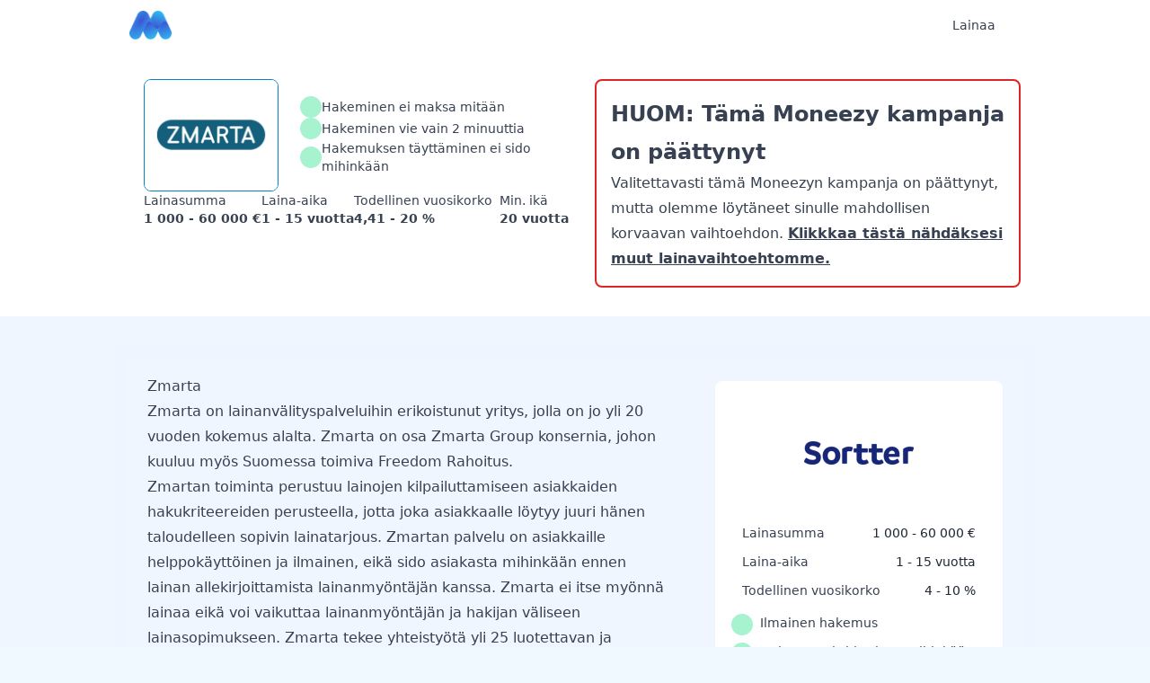

--- FILE ---
content_type: text/html
request_url: https://moneezy.fi/toimittaja/zmarta/
body_size: 11775
content:
<!DOCTYPE html><html  lang="fi-FI" class="scroll-smooth motion-reduce:scroll-auto" style=""><head><link rel="preload" href="https://cdnjs.cloudflare.com/polyfill/v3/polyfill.min.js?features=es2023%2Ces2022%2Ces2021&version=4.8.0" crossorigin="anonymous" as="script" /><script src="https://cdnjs.cloudflare.com/polyfill/v3/polyfill.min.js?features=es2023%2Ces2022%2Ces2021&version=4.8.0" crossorigin="anonymous"></script><meta charset="utf-8"><meta name="viewport" content="width=device-width, initial-scale=1"><title>Arvostelu tuotteesta Zmarta - Lainaa 1 000 - 60 000 € tänään (2026)</title><style>.perspective[data-v-79de8146]{--phone-scale:.5;margin-bottom:calc(-422px*(1 - var(--phone-scale)));margin-top:calc(-422px*(1 - var(--phone-scale)));perspective:3000px;perspective-origin:50%;transform:translateZ(0) scale(var(--phone-scale));will-change:transform}.iphone-x[data-v-79de8146]{background-color:#7371ee;background-image:linear-gradient(60deg,#7371ee 1%,#a1d9d6);border-radius:40px;box-shadow:0 0 0 8px #212121,0 0 0 14px #3a3a3a,8px 6px 0 20px #111;height:844px;position:relative;transform:rotateY(-15deg) rotateX(20deg) rotate(10deg);width:390px}.iphone-x .reflection[data-v-79de8146]{background-image:linear-gradient(180deg,#fff3,#fff0);border-radius:40px;height:100%;inset:0;opacity:.5;position:absolute;transform-origin:bottom;width:100%}.iphone-x[data-v-79de8146]:after,.iphone-x[data-v-79de8146]:before{content:"";left:50%;position:absolute;transform:translate(-50%);z-index:2}.iphone-x[data-v-79de8146]:after{background-color:#f2f2f2;border-radius:10px;bottom:7px;height:4px;width:140px}.iphone-x[data-v-79de8146]:before{background-color:#1f1f1f;border-radius:0 0 40px 40px;height:30px;top:0;width:56%}.iphone-x b[data-v-79de8146],.iphone-x i[data-v-79de8146],.iphone-x span[data-v-79de8146]{color:transparent;display:block;position:absolute;z-index:3}.iphone-x i[data-v-79de8146]{border-radius:8px;box-shadow:inset 0 -3px 3px #fff3;height:8px;left:50%;transform:translate(-50%,6px);width:15%}.iphone-x b[data-v-79de8146],.iphone-x i[data-v-79de8146]{background-color:#101010;top:0}.iphone-x b[data-v-79de8146]{border-radius:12px;box-shadow:inset 0 -3px 2px #fff3;height:12px;left:10%;transform:translate(195px,4px);width:12px}.iphone-x b[data-v-79de8146]:after{background-color:#2d4d76;border-radius:4px;box-shadow:inset 0 -2px 2px #00000080;content:"";display:block;height:6px;left:3px;position:absolute;top:3px;width:6px}.iphone-x span[data-v-79de8146]{background-color:#0000004d;border-radius:50%;bottom:50px;height:40px;left:30px;width:40px}.iphone-x span+span[data-v-79de8146]{left:auto;right:30px}</style><link rel="stylesheet" href="/_nuxt/entry.Dg29PoVC.css" crossorigin><style>:where(.i-carbon\:chevron-down){display:inline-block;width:1em;height:1em;background-color:currentColor;-webkit-mask-image:var(--svg);mask-image:var(--svg);-webkit-mask-repeat:no-repeat;mask-repeat:no-repeat;-webkit-mask-size:100% 100%;mask-size:100% 100%;--svg:url("data:image/svg+xml,%3Csvg xmlns='http://www.w3.org/2000/svg' viewBox='0 0 32 32' width='32' height='32'%3E%3Cpath fill='black' d='M16 22L6 12l1.4-1.4l8.6 8.6l8.6-8.6L26 12z'/%3E%3C/svg%3E")}:where(.i-heroicons\:bars-3-bottom-right){display:inline-block;width:1em;height:1em;background-color:currentColor;-webkit-mask-image:var(--svg);mask-image:var(--svg);-webkit-mask-repeat:no-repeat;mask-repeat:no-repeat;-webkit-mask-size:100% 100%;mask-size:100% 100%;--svg:url("data:image/svg+xml,%3Csvg xmlns='http://www.w3.org/2000/svg' viewBox='0 0 24 24' width='24' height='24'%3E%3Cpath fill='none' stroke='black' stroke-linecap='round' stroke-linejoin='round' stroke-width='1.5' d='M3.75 6.75h16.5M3.75 12h16.5M12 17.25h8.25'/%3E%3C/svg%3E")}:where(.i-heroicons\:battery-100-solid){display:inline-block;width:1em;height:1em;background-color:currentColor;-webkit-mask-image:var(--svg);mask-image:var(--svg);-webkit-mask-repeat:no-repeat;mask-repeat:no-repeat;-webkit-mask-size:100% 100%;mask-size:100% 100%;--svg:url("data:image/svg+xml,%3Csvg xmlns='http://www.w3.org/2000/svg' viewBox='0 0 24 24' width='24' height='24'%3E%3Cpath fill='black' fill-rule='evenodd' d='M3.75 6.75a3 3 0 0 0-3 3v6a3 3 0 0 0 3 3h15a3 3 0 0 0 3-3v-.037c.856-.174 1.5-.93 1.5-1.838v-2.25c0-.907-.644-1.664-1.5-1.837V9.75a3 3 0 0 0-3-3zm15 1.5a1.5 1.5 0 0 1 1.5 1.5v6a1.5 1.5 0 0 1-1.5 1.5h-15a1.5 1.5 0 0 1-1.5-1.5v-6a1.5 1.5 0 0 1 1.5-1.5zM4.5 9.75a.75.75 0 0 0-.75.75V15c0 .414.336.75.75.75H18a.75.75 0 0 0 .75-.75v-4.5a.75.75 0 0 0-.75-.75z' clip-rule='evenodd'/%3E%3C/svg%3E")}:where(.i-heroicons\:chevron-up){display:inline-block;width:1em;height:1em;background-color:currentColor;-webkit-mask-image:var(--svg);mask-image:var(--svg);-webkit-mask-repeat:no-repeat;mask-repeat:no-repeat;-webkit-mask-size:100% 100%;mask-size:100% 100%;--svg:url("data:image/svg+xml,%3Csvg xmlns='http://www.w3.org/2000/svg' viewBox='0 0 24 24' width='24' height='24'%3E%3Cpath fill='none' stroke='black' stroke-linecap='round' stroke-linejoin='round' stroke-width='1.5' d='m4.5 15.75l7.5-7.5l7.5 7.5'/%3E%3C/svg%3E")}:where(.i-heroicons\:exclamation-circle){display:inline-block;width:1em;height:1em;background-color:currentColor;-webkit-mask-image:var(--svg);mask-image:var(--svg);-webkit-mask-repeat:no-repeat;mask-repeat:no-repeat;-webkit-mask-size:100% 100%;mask-size:100% 100%;--svg:url("data:image/svg+xml,%3Csvg xmlns='http://www.w3.org/2000/svg' viewBox='0 0 24 24' width='24' height='24'%3E%3Cpath fill='none' stroke='black' stroke-linecap='round' stroke-linejoin='round' stroke-width='1.5' d='M12 9v3.75m9-.75a9 9 0 1 1-18 0a9 9 0 0 1 18 0m-9 3.75h.008v.008H12z'/%3E%3C/svg%3E")}:where(.i-heroicons\:wifi-solid){display:inline-block;width:1em;height:1em;background-color:currentColor;-webkit-mask-image:var(--svg);mask-image:var(--svg);-webkit-mask-repeat:no-repeat;mask-repeat:no-repeat;-webkit-mask-size:100% 100%;mask-size:100% 100%;--svg:url("data:image/svg+xml,%3Csvg xmlns='http://www.w3.org/2000/svg' viewBox='0 0 24 24' width='24' height='24'%3E%3Cpath fill='black' fill-rule='evenodd' d='M1.371 8.143c5.858-5.857 15.356-5.857 21.214 0a.75.75 0 0 1 0 1.061l-.53.53a.75.75 0 0 1-1.061 0c-4.98-4.979-13.053-4.979-18.032 0a.75.75 0 0 1-1.06 0l-.53-.53a.75.75 0 0 1 0-1.06m3.182 3.182c4.1-4.1 10.749-4.1 14.85 0a.75.75 0 0 1 0 1.061l-.53.53a.75.75 0 0 1-1.062 0a8.25 8.25 0 0 0-11.667 0a.75.75 0 0 1-1.06 0l-.53-.53a.75.75 0 0 1 0-1.06m3.204 3.182a6 6 0 0 1 8.486 0a.75.75 0 0 1 0 1.061l-.53.53a.75.75 0 0 1-1.061 0a3.75 3.75 0 0 0-5.304 0a.75.75 0 0 1-1.06 0l-.53-.53a.75.75 0 0 1 0-1.06m3.182 3.182a1.5 1.5 0 0 1 2.122 0a.75.75 0 0 1 0 1.061l-.53.53a.75.75 0 0 1-1.061 0l-.53-.53a.75.75 0 0 1 0-1.06' clip-rule='evenodd'/%3E%3C/svg%3E")}:where(.i-heroicons\:x-mark){display:inline-block;width:1em;height:1em;background-color:currentColor;-webkit-mask-image:var(--svg);mask-image:var(--svg);-webkit-mask-repeat:no-repeat;mask-repeat:no-repeat;-webkit-mask-size:100% 100%;mask-size:100% 100%;--svg:url("data:image/svg+xml,%3Csvg xmlns='http://www.w3.org/2000/svg' viewBox='0 0 24 24' width='24' height='24'%3E%3Cpath fill='none' stroke='black' stroke-linecap='round' stroke-linejoin='round' stroke-width='1.5' d='M6 18L18 6M6 6l12 12'/%3E%3C/svg%3E")}:where(.i-material-symbols\:check-small){display:inline-block;width:1em;height:1em;background-color:currentColor;-webkit-mask-image:var(--svg);mask-image:var(--svg);-webkit-mask-repeat:no-repeat;mask-repeat:no-repeat;-webkit-mask-size:100% 100%;mask-size:100% 100%;--svg:url("data:image/svg+xml,%3Csvg xmlns='http://www.w3.org/2000/svg' viewBox='0 0 24 24' width='24' height='24'%3E%3Cpath fill='black' d='m10 16.4l-4-4L7.4 11l2.6 2.6L16.6 7L18 8.4z'/%3E%3C/svg%3E")}:where(.i-tabler\:align-left){display:inline-block;width:1em;height:1em;background-color:currentColor;-webkit-mask-image:var(--svg);mask-image:var(--svg);-webkit-mask-repeat:no-repeat;mask-repeat:no-repeat;-webkit-mask-size:100% 100%;mask-size:100% 100%;--svg:url("data:image/svg+xml,%3Csvg xmlns='http://www.w3.org/2000/svg' viewBox='0 0 24 24' width='24' height='24'%3E%3Cpath fill='none' stroke='black' stroke-linecap='round' stroke-linejoin='round' stroke-width='2' d='M4 6h16M4 12h10M4 18h14'/%3E%3C/svg%3E")}:where(.i-tabler\:chevron-down){display:inline-block;width:1em;height:1em;background-color:currentColor;-webkit-mask-image:var(--svg);mask-image:var(--svg);-webkit-mask-repeat:no-repeat;mask-repeat:no-repeat;-webkit-mask-size:100% 100%;mask-size:100% 100%;--svg:url("data:image/svg+xml,%3Csvg xmlns='http://www.w3.org/2000/svg' viewBox='0 0 24 24' width='24' height='24'%3E%3Cpath fill='none' stroke='black' stroke-linecap='round' stroke-linejoin='round' stroke-width='2' d='m6 9l6 6l6-6'/%3E%3C/svg%3E")}:where(.i-tabler\:chevron-left){display:inline-block;width:1em;height:1em;background-color:currentColor;-webkit-mask-image:var(--svg);mask-image:var(--svg);-webkit-mask-repeat:no-repeat;mask-repeat:no-repeat;-webkit-mask-size:100% 100%;mask-size:100% 100%;--svg:url("data:image/svg+xml,%3Csvg xmlns='http://www.w3.org/2000/svg' viewBox='0 0 24 24' width='24' height='24'%3E%3Cpath fill='none' stroke='black' stroke-linecap='round' stroke-linejoin='round' stroke-width='2' d='m15 6l-6 6l6 6'/%3E%3C/svg%3E")}:where(.i-tabler\:chevron-right){display:inline-block;width:1em;height:1em;background-color:currentColor;-webkit-mask-image:var(--svg);mask-image:var(--svg);-webkit-mask-repeat:no-repeat;mask-repeat:no-repeat;-webkit-mask-size:100% 100%;mask-size:100% 100%;--svg:url("data:image/svg+xml,%3Csvg xmlns='http://www.w3.org/2000/svg' viewBox='0 0 24 24' width='24' height='24'%3E%3Cpath fill='none' stroke='black' stroke-linecap='round' stroke-linejoin='round' stroke-width='2' d='m9 6l6 6l-6 6'/%3E%3C/svg%3E")}:where(.i-tabler\:search){display:inline-block;width:1em;height:1em;background-color:currentColor;-webkit-mask-image:var(--svg);mask-image:var(--svg);-webkit-mask-repeat:no-repeat;mask-repeat:no-repeat;-webkit-mask-size:100% 100%;mask-size:100% 100%;--svg:url("data:image/svg+xml,%3Csvg xmlns='http://www.w3.org/2000/svg' viewBox='0 0 24 24' width='24' height='24'%3E%3Cpath fill='none' stroke='black' stroke-linecap='round' stroke-linejoin='round' stroke-width='2' d='M3 10a7 7 0 1 0 14 0a7 7 0 1 0-14 0m18 11l-6-6'/%3E%3C/svg%3E")}:where(.i-tabler\:x){display:inline-block;width:1em;height:1em;background-color:currentColor;-webkit-mask-image:var(--svg);mask-image:var(--svg);-webkit-mask-repeat:no-repeat;mask-repeat:no-repeat;-webkit-mask-size:100% 100%;mask-size:100% 100%;--svg:url("data:image/svg+xml,%3Csvg xmlns='http://www.w3.org/2000/svg' viewBox='0 0 24 24' width='24' height='24'%3E%3Cpath fill='none' stroke='black' stroke-linecap='round' stroke-linejoin='round' stroke-width='2' d='M18 6L6 18M6 6l12 12'/%3E%3C/svg%3E")}</style><link rel="preload" as="fetch" crossorigin="anonymous" href="/toimittaja/zmarta/_payload.json?a5dc3075-d952-4693-a778-af69b6a50cf8"><link rel="modulepreload" as="script" crossorigin href="/_nuxt/D8RHw9CI.js"><link rel="modulepreload" as="script" crossorigin href="/_nuxt/nYBoayxg.js"><link rel="modulepreload" as="script" crossorigin href="/_nuxt/CNDr7aWv.js"><link rel="modulepreload" as="script" crossorigin href="/_nuxt/CFPE-ZKm.js"><link rel="modulepreload" as="script" crossorigin href="/_nuxt/BQK7oP32.js"><link rel="modulepreload" as="script" crossorigin href="/_nuxt/DF5_2l6P.js"><link rel="modulepreload" as="script" crossorigin href="/_nuxt/Bf5t6bCw.js"><link rel="modulepreload" as="script" crossorigin href="/_nuxt/V4x1KBWU.js"><link rel="modulepreload" as="script" crossorigin href="/_nuxt/DX20oEab.js"><link rel="modulepreload" as="script" crossorigin href="/_nuxt/DL76MyCd.js"><link rel="modulepreload" as="script" crossorigin href="/_nuxt/Cc62fYmt.js"><link rel="modulepreload" as="script" crossorigin href="/_nuxt/BTfJFhht.js"><link rel="modulepreload" as="script" crossorigin href="/_nuxt/D_U6pKft.js"><link rel="modulepreload" as="script" crossorigin href="/_nuxt/wy8rysXZ.js"><link rel="modulepreload" as="script" crossorigin href="/_nuxt/-T9omg16.js"><link rel="modulepreload" as="script" crossorigin href="/_nuxt/D7rw4Cq7.js"><link rel="modulepreload" as="script" crossorigin href="/_nuxt/DoxsxeJu.js"><link rel="modulepreload" as="script" crossorigin href="/_nuxt/Cfn6quY7.js"><link rel="modulepreload" as="script" crossorigin href="/_nuxt/Br1dy6UP.js"><link rel="modulepreload" as="script" crossorigin href="/_nuxt/yloyniEB.js"><link rel="modulepreload" as="script" crossorigin href="/_nuxt/B3Inxa4y.js"><link rel="modulepreload" as="script" crossorigin href="/_nuxt/l4wGGmd8.js"><link rel="modulepreload" as="script" crossorigin href="/_nuxt/BqoxrUNb.js"><link rel="modulepreload" as="script" crossorigin href="/_nuxt/CyiY4AmG.js"><link rel="modulepreload" as="script" crossorigin href="/_nuxt/B8CmTTho.js"><link rel="prefetch" as="style" crossorigin href="/_nuxt/SignupBrokerExtended.CdXD5TVR.css"><link rel="prefetch" as="script" crossorigin href="/_nuxt/BD_0irjW.js"><link rel="prefetch" as="script" crossorigin href="/_nuxt/C1_kS6nf.js"><link rel="prefetch" as="script" crossorigin href="/_nuxt/DstTVUme.js"><link rel="prefetch" as="script" crossorigin href="/_nuxt/B5UraTFe.js"><link rel="prefetch" as="script" crossorigin href="/_nuxt/LbhCBwb8.js"><link rel="prefetch" as="script" crossorigin href="/_nuxt/C409zjva.js"><link rel="prefetch" as="script" crossorigin href="/_nuxt/-EguYmbG.js"><link rel="prefetch" as="script" crossorigin href="/_nuxt/018HRy7E.js"><link rel="prefetch" as="script" crossorigin href="/_nuxt/Dgi6Jesx.js"><link rel="prefetch" as="script" crossorigin href="/_nuxt/DkigN1Go.js"><link rel="prefetch" as="script" crossorigin href="/_nuxt/TB2RBxei.js"><link rel="prefetch" as="script" crossorigin href="/_nuxt/preHuAA9.js"><link rel="prefetch" as="script" crossorigin href="/_nuxt/Bqf1QQwx.js"><link rel="prefetch" as="script" crossorigin href="/_nuxt/Cz51zEYL.js"><link rel="prefetch" as="script" crossorigin href="/_nuxt/4lMERSYr.js"><link rel="prefetch" as="script" crossorigin href="/_nuxt/DUTECIPc.js"><link rel="prefetch" as="script" crossorigin href="/_nuxt/DWrJJlCQ.js"><link rel="prefetch" as="script" crossorigin href="/_nuxt/I-A28UHo.js"><link rel="prefetch" as="script" crossorigin href="/_nuxt/B5WRD_3y.js"><link rel="prefetch" as="script" crossorigin href="/_nuxt/6OLefR9E.js"><link rel="prefetch" as="script" crossorigin href="/_nuxt/DUdFIIhe.js"><link rel="prefetch" as="script" crossorigin href="/_nuxt/BryDEKkP.js"><link rel="prefetch" as="script" crossorigin href="/_nuxt/C0aXGzHd.js"><link rel="prefetch" as="script" crossorigin href="/_nuxt/BlGyt_k9.js"><link rel="prefetch" as="script" crossorigin href="/_nuxt/Dg0LdeD9.js"><link rel="prefetch" as="script" crossorigin href="/_nuxt/DqEukyk2.js"><link rel="prefetch" as="script" crossorigin href="/_nuxt/BgQomHhc.js"><link rel="prefetch" as="script" crossorigin href="/_nuxt/BS0kjwBC.js"><link rel="prefetch" as="script" crossorigin href="/_nuxt/BMbFYLex.js"><link rel="prefetch" as="script" crossorigin href="/_nuxt/DwoEii46.js"><link rel="prefetch" as="script" crossorigin href="/_nuxt/CVPi-eiP.js"><link rel="prefetch" as="script" crossorigin href="/_nuxt/DFsUZzVq.js"><link rel="prefetch" as="script" crossorigin href="/_nuxt/B3T59YLz.js"><link rel="prefetch" as="script" crossorigin href="/_nuxt/ByHalo_N.js"><link rel="prefetch" as="script" crossorigin href="/_nuxt/B56FfCDP.js"><link rel="prefetch" as="script" crossorigin href="/_nuxt/DHZIzRKg.js"><link rel="prefetch" as="script" crossorigin href="/_nuxt/DAeQQYmS.js"><link rel="prefetch" as="script" crossorigin href="/_nuxt/Dg5xakGg.js"><link rel="prefetch" as="script" crossorigin href="/_nuxt/CJFR3aC7.js"><link rel="prefetch" as="script" crossorigin href="/_nuxt/CGDPy0yI.js"><link rel="prefetch" as="script" crossorigin href="/_nuxt/Dy5I-fm7.js"><link rel="prefetch" as="script" crossorigin href="/_nuxt/B3WOD7k0.js"><link href="https://moneezy.fi/toimittaja/zmarta/" rel="canonical"><meta property="og:image" content="https://moneezy.fi/open-graph-big.png"><meta property="og:image:alt" content="moneezy.fi"><meta property="og:image:height" content="630"><meta property="og:image:type" content="image/png"><meta property="og:image:width" content="1200"><meta name="twitter:image" content="//media.moneezy.fi/3048/conversions/zmarta_136_111.png"><meta name="twitter:image:alt" content="Zmarta"><meta name="description" content="Lue lisää tuotteesta Zmarta, josta voit lainata välillä 1 000 - 60 000 € vuotuisella todellisella korolla 4,41 - 20 %. Lue suosituksemme tuotteelle Zmarta vuonna 2026."><meta property="og:description" content="Lue lisää tuotteesta Zmarta, josta voit lainata välillä 1 000 - 60 000 € vuotuisella todellisella korolla 4,41 - 20 %. Lue suosituksemme tuotteelle Zmarta vuonna 2026."><meta property="og:locale" content="fi_FI"><meta property="og:site_name" content="Moneezy"><meta property="og:title" content="Arvostelu tuotteesta Zmarta - Lainaa 1 000 - 60 000 € tänään (2026)"><meta property="og:type" content="website"><meta property="og:url" content="https://moneezy.fi/toimittaja/zmarta/"><meta name="twitter:card" content="summary_large_image"><meta name="twitter:description" content="Lue lisää tuotteesta Zmarta, josta voit lainata välillä 1 000 - 60 000 € vuotuisella todellisella korolla 4,41 - 20 %. Lue suosituksemme tuotteelle Zmarta vuonna 2026."><meta name="twitter:title" content="Arvostelu tuotteesta Zmarta - Lainaa 1 000 - 60 000 € tänään (2026)"><script type="module" src="/_nuxt/D8RHw9CI.js" crossorigin></script></head><body><div id="__nuxt"><div class="h-full bg-blue-50"><div class="relative z-[2] flex h-16 w-full items-center justify-between p-4 shadow-lg bg-yellow-300 text-yellow-800" style="display:none;"><div class="flex items-center gap-2"><!--[--><span class="iconify i-heroicons:exclamation-circle h-6 w-6" aria-hidden="true" style=""></span><span>Hups! Linkkisi on vanhentunut.</span><!--]--></div><button><span class="iconify i-heroicons:x-mark h-6 w-6" aria-hidden="true" style=""></span></button></div><div class="absolute top-0 z-40 w-full transition-all duration-300"><div class="mx-auto flex h-14 w-full max-w-screen-lg items-center justify-between px-4"><a href="/" class="flex shrink-0"><!--[--><img alt="logo" class="h-8" src="/_nuxt/logo-blue.BpEk5s9n.png" width="47" height="32"><!--]--></a><div><div aria-hidden="true" class="invisible opacity-0 fixed inset-0 z-30 bg-white/30 backdrop-blur-sm transition-all duration-500 lg:hidden"></div><nav class="flex w-full items-center" aria-label="primary"><!--[--><button class="flex rounded p-1 duration-100 hover:bg-gray-700/5 lg:hidden text-gray-700" type="button"><span class="iconify i-heroicons:bars-3-bottom-right" aria-hidden="true" style="font-size:24px;"></span></button><!--]--><div class="fixed inset-y-0 right-0 z-40 flex h-full w-full flex-col justify-between overflow-hidden bg-white ease-in-out transition-all duration-500 min-[420px]:w-5/6 lg:static lg:h-auto lg:w-auto lg:overflow-visible lg:bg-transparent translate-x-full opacity-0 lg:translate-x-0 lg:opacity-100 border-t-[3px] border-t-theme-500 lg:border-t-0"><nav class="flex h-full flex-col lg:h-auto" aria-label="Main navigation"><div class="flex h-16 w-full items-center justify-between gap-x-2 border-b border-dashed border-b-gray-200 px-4 lg:hidden"><div class="flex w-full items-center gap-x-2"><!--[--><img width="48" height="48" class="w-10 object-cover" src="/favicon.ico"><!--]--></div><!--[--><button class="grid size-7 shrink-0 place-content-center rounded-full bg-gray-200 duration-200 hover:bg-gray-300"><span class="iconify i-tabler:x size-4 text-gray-700" aria-hidden="true" style=""></span></button><!--]--></div><div class="flex h-full flex-col justify-between overflow-y-auto lg:overflow-y-visible"><div class="flex flex-col gap-y-2 p-4 lg:p-0"><div class="lg:hidden"><!--[--><div dir="ltr" style=""><!--[--><!--[--><div class="relative w-full"><div class="relative h-10 w-full"><span class="iconify i-tabler:search absolute left-3 top-1/2 size-5 -translate-y-1/2 text-slate-500" aria-hidden="true" style=""></span><input value aria-disabled="false" type="text" aria-expanded="false" aria-controls aria-autocomplete="list" role="combobox" autocomplete="off" class="h-10 w-full rounded-full bg-gray-100 pl-10 pr-4 text-base text-gray-900 shadow-sm outline-none placeholder:text-gray-400 focus:ring-2 focus:ring-blue-200 focus:ring-offset-2" placeholder="Hae..."><!----></div><!----></div><!--]--><!--]--><!--v-if--></div><!--]--></div><!--[--><ul class="justify-end lg:flex"><!--[--><div class="group relative z-50 rounded-md hidden lg:block"><div class="hover:bg-black/5 group-hover:pointer flex w-full cursor-pointer items-center justify-between gap-x-2 self-start rounded-lg px-3 py-2 text-sm transition-colors"><a href="/" class="relative w-fit whitespace-nowrap text-gray-700 transition-colors group-hover:text-gray-900"><!--[-->Lainaa<!--]--></a><span class="iconify i-tabler:chevron-down size-4 rotate-0 text-gray-400 transition-all duration-300 ease-in-out group-hover:-rotate-180 group-hover:text-gray-700" aria-hidden="true" style=""></span></div><div class="invisible absolute right-0 top-full z-30 max-h-fit min-w-full overflow-visible opacity-0 transition-all delay-150 duration-200 group-hover:visible group-hover:max-h-[1000px] group-hover:opacity-100 group-hover:delay-75"><ul class="translate-y-0 flex-col rounded-md bg-white p-1.5 opacity-100 shadow-lg ring-1 ring-black/5 delay-150 duration-300 group-hover:translate-y-1 group-hover:delay-75"><!--[--><li class="group/child relative flex w-full flex-col opacity-0 transition-all delay-0 duration-500 group-hover:opacity-100"><div class="flex w-full cursor-default items-center justify-between gap-x-2 self-start rounded text-sm text-gray-600 transition-colors hover:bg-gray-100"><a href="/pikavippi/" class="relative w-full whitespace-nowrap px-3 py-2 text-gray-700 transition-colors duration-300 ease-in-out"><!--[-->Pikavippi<!--]--></a><!----></div><!----></li><li class="group/child relative flex w-full flex-col opacity-0 transition-all delay-0 duration-500 group-hover:opacity-100"><div class="flex w-full cursor-default items-center justify-between gap-x-2 self-start rounded text-sm text-gray-600 transition-colors hover:bg-gray-100"><a href="/pikalaina/" class="relative w-full whitespace-nowrap px-3 py-2 text-gray-700 transition-colors duration-300 ease-in-out"><!--[-->Pikalaina<!--]--></a><!----></div><!----></li><li class="group/child relative flex w-full flex-col opacity-0 transition-all delay-0 duration-500 group-hover:opacity-100"><div class="flex w-full cursor-default items-center justify-between gap-x-2 self-start rounded text-sm text-gray-600 transition-colors hover:bg-gray-100"><a href="/minilaina/" class="relative w-full whitespace-nowrap px-3 py-2 text-gray-700 transition-colors duration-300 ease-in-out"><!--[-->Minilaina<!--]--></a><!----></div><!----></li><li class="group/child relative flex w-full flex-col opacity-0 transition-all delay-0 duration-500 group-hover:opacity-100"><div class="flex w-full cursor-default items-center justify-between gap-x-2 self-start rounded text-sm text-gray-600 transition-colors hover:bg-gray-100"><a href="/kulutusluotto/" class="relative w-full whitespace-nowrap px-3 py-2 text-gray-700 transition-colors duration-300 ease-in-out"><!--[-->Kulutusluotto<!--]--></a><!----></div><!----></li><li class="group/child relative flex w-full flex-col opacity-0 transition-all delay-0 duration-500 group-hover:opacity-100"><div class="flex w-full cursor-default items-center justify-between gap-x-2 self-start rounded text-sm text-gray-600 transition-colors hover:bg-gray-100"><a href="/joustoluotto/" class="relative w-full whitespace-nowrap px-3 py-2 text-gray-700 transition-colors duration-300 ease-in-out"><!--[-->Joustoluotto<!--]--></a><!----></div><!----></li><li class="group/child relative flex w-full flex-col opacity-0 transition-all delay-0 duration-500 group-hover:opacity-100"><div class="flex w-full cursor-default items-center justify-between gap-x-2 self-start rounded text-sm text-gray-600 transition-colors hover:bg-gray-100"><a href="/vakuudeton-laina/" class="relative w-full whitespace-nowrap px-3 py-2 text-gray-700 transition-colors duration-300 ease-in-out"><!--[-->Vakuudeton laina<!--]--></a><!----></div><!----></li><!--]--></ul></div></div><!--]--><!--[--><div class="relative z-50 border-b border-dashed lg:hidden"><div class="group flex w-full cursor-pointer items-center justify-between gap-x-2 transition-colors"><div class="flex w-full items-center justify-between py-3 font-medium text-gray-700 hover:opacity-75">Lainaa <span class="iconify i-tabler:chevron-down size-5 text-gray-400 transition-transform duration-300" aria-hidden="true" style=""></span></div></div><div data-expanded="false" class="relative z-30 overflow-hidden transition-all duration-300 data-[expanded=false]:max-h-0 data-[expanded=true]:max-h-[1000px] data-[expanded=false]:opacity-0 data-[expanded=true]:opacity-100"><ul class="flex flex-col bg-white"><!--[--><li class="relative flex flex-col"><div class="flex w-full cursor-pointer items-center justify-between rounded-md px-3 py-2 text-gray-600 hover:opacity-75"><a href="/pikavippi/" class="w-full whitespace-nowrap"><!--[-->Pikavippi<!--]--></a></div><!----></li><li class="relative flex flex-col"><div class="flex w-full cursor-pointer items-center justify-between rounded-md px-3 py-2 text-gray-600 hover:opacity-75"><a href="/pikalaina/" class="w-full whitespace-nowrap"><!--[-->Pikalaina<!--]--></a></div><!----></li><li class="relative flex flex-col"><div class="flex w-full cursor-pointer items-center justify-between rounded-md px-3 py-2 text-gray-600 hover:opacity-75"><a href="/minilaina/" class="w-full whitespace-nowrap"><!--[-->Minilaina<!--]--></a></div><!----></li><li class="relative flex flex-col"><div class="flex w-full cursor-pointer items-center justify-between rounded-md px-3 py-2 text-gray-600 hover:opacity-75"><a href="/kulutusluotto/" class="w-full whitespace-nowrap"><!--[-->Kulutusluotto<!--]--></a></div><!----></li><li class="relative flex flex-col"><div class="flex w-full cursor-pointer items-center justify-between rounded-md px-3 py-2 text-gray-600 hover:opacity-75"><a href="/joustoluotto/" class="w-full whitespace-nowrap"><!--[-->Joustoluotto<!--]--></a></div><!----></li><li class="relative flex flex-col"><div class="flex w-full cursor-pointer items-center justify-between rounded-md px-3 py-2 text-gray-600 hover:opacity-75"><a href="/vakuudeton-laina/" class="w-full whitespace-nowrap"><!--[-->Vakuudeton laina<!--]--></a></div><!----></li><!--]--></ul></div></div><!--]--></ul><!--]--></div><!--[--><div class="flex w-full flex-col space-y-2 justify-self-end bg-theme-50 py-2 lg:hidden"><div class="relative"><button type="button" aria-label="Scroll left" class="rounded-full bg-slate-700 p-2 shadow-md duration-200 hover:bg-slate-600 absolute left-2 top-1/2 z-10 grid size-7 -translate-y-1/2 place-content-center pointer-events-none opacity-0"><span class="iconify i-tabler:chevron-left size-4 text-gray-50" aria-hidden="true" style=""></span></button><button type="button" aria-label="Scroll right" class="rounded-full bg-slate-700 p-2 shadow-md duration-200 hover:bg-slate-600 absolute right-2 top-1/2 z-10 grid size-7 -translate-y-1/2 place-content-center pointer-events-none opacity-0"><span class="iconify i-tabler:chevron-right size-4 text-gray-50" aria-hidden="true" style=""></span></button><div class="flex snap-x flex-row gap-x-2 overflow-x-auto px-2" tabindex="0"><!--[--><!--[--><div class="flex min-w-[250px] flex-col justify-between rounded-lg bg-white snap-center"><div><div class="flex items-center justify-center"><img src="//media.moneezy.fi/1879/conversions/sortter_136_111.png" alt="Sortter logo" loading="lazy" class="object-cover" width="150" height="125"></div><div class="px-3"><div class="flex items-baseline justify-between gap-x-2"><div class="text-xs font-medium text-gray-700">Lainasumma</div><div class="text-sm font-medium">1 000 - 60 000 €</div></div><ul class="my-2 space-y-1"><!--[--><li class="flex items-center gap-2 text-xs text-gray-600"><div class="flex size-4 shrink-0 items-center justify-center rounded-full bg-green-100"><span class="iconify i-material-symbols:check-small text-green-500" aria-hidden="true" style="font-size:20px;"></span></div><span>Ilmainen hakemus</span></li><li class="flex items-center gap-2 text-xs text-gray-600"><div class="flex size-4 shrink-0 items-center justify-center rounded-full bg-green-100"><span class="iconify i-material-symbols:check-small text-green-500" aria-hidden="true" style="font-size:20px;"></span></div><span>Hakemus ei sido sinua mihinkään</span></li><!--]--></ul></div></div><div class="p-3 pt-1"><a external="true" href="/api/redirect?product-id=1142&amp;list-position=1" rel="nofollow noopener noreferrer" target="_blank" class="block w-full rounded-md bg-cta-600 px-4 py-2 text-center text-sm font-medium text-white hover:bg-cta-500">Aloita hakemus</a></div></div><div class="flex min-w-[250px] flex-col justify-between rounded-lg bg-white snap-center"><div><div class="flex items-center justify-center"><img src="//media.moneezy.fi/3030/conversions/unolaina_136_111.png" alt="Unolaina logo" loading="lazy" class="object-cover" width="150" height="125"></div><div class="px-3"><div class="flex items-baseline justify-between gap-x-2"><div class="text-xs font-medium text-gray-700">Lainasumma</div><div class="text-sm font-medium">500 - 60 000 €</div></div><ul class="my-2 space-y-1"><!--[--><li class="flex items-center gap-2 text-xs text-gray-600"><div class="flex size-4 shrink-0 items-center justify-center rounded-full bg-green-100"><span class="iconify i-material-symbols:check-small text-green-500" aria-hidden="true" style="font-size:20px;"></span></div><span>Useita eri pankkeja</span></li><li class="flex items-center gap-2 text-xs text-gray-600"><div class="flex size-4 shrink-0 items-center justify-center rounded-full bg-green-100"><span class="iconify i-material-symbols:check-small text-green-500" aria-hidden="true" style="font-size:20px;"></span></div><span>Valitse laina itse</span></li><!--]--></ul></div></div><div class="p-3 pt-1"><a external="true" href="/api/redirect?product-id=1745&amp;list-position=2" rel="nofollow noopener noreferrer" target="_blank" class="block w-full rounded-md bg-cta-600 px-4 py-2 text-center text-sm font-medium text-white hover:bg-cta-500">Aloita hakemus</a></div></div><div class="flex min-w-[250px] flex-col justify-between rounded-lg bg-white snap-center"><div><div class="flex items-center justify-center"><img src="//media.moneezy.fi/1875/conversions/rahalaitos_136_111.png" alt="Rahalaitos logo" loading="lazy" class="object-cover" width="150" height="125"></div><div class="px-3"><div class="flex items-baseline justify-between gap-x-2"><div class="text-xs font-medium text-gray-700">Lainasumma</div><div class="text-sm font-medium">500 - 70 000 €</div></div><ul class="my-2 space-y-1"><!--[--><li class="flex items-center gap-2 text-xs text-gray-600"><div class="flex size-4 shrink-0 items-center justify-center rounded-full bg-green-100"><span class="iconify i-material-symbols:check-small text-green-500" aria-hidden="true" style="font-size:20px;"></span></div><span>Nopea ja ilmainen hakuprosessi</span></li><li class="flex items-center gap-2 text-xs text-gray-600"><div class="flex size-4 shrink-0 items-center justify-center rounded-full bg-green-100"><span class="iconify i-material-symbols:check-small text-green-500" aria-hidden="true" style="font-size:20px;"></span></div><span>Yhteistyössä jopa 25 luotonantajaa</span></li><!--]--></ul></div></div><div class="p-3 pt-1"><a external="true" href="/api/redirect?product-id=135&amp;list-position=3" rel="nofollow noopener noreferrer" target="_blank" class="block w-full rounded-md bg-cta-600 px-4 py-2 text-center text-sm font-medium text-white hover:bg-cta-500">Aloita hakemus</a></div></div><!--]--><!--]--></div></div><ul class="flex flex-wrap items-center gap-2 px-2"><!--[--><li class="flex items-center gap-2 text-xs"><a href="https://moneezy.com/privacy-policy/" rel="noopener noreferrer" class="text-gray-500 hover:text-gray-700">Tietosuojakäytäntö</a><span>•</span></li><li class="flex items-center gap-2 text-xs"><a href="/evastekaytanto/" class="text-gray-500 hover:text-gray-700">Evästekäytäntö</a><!----></li><!--]--></ul></div><!--]--></div></nav></div></nav></div></div></div><!--[--><div><div class="mb-8 w-full bg-white pt-14"><div class="mx-auto flex max-w-screen-lg flex-col justify-between gap-8 px-4 py-2 md:flex-row md:gap-4 md:py-8"><div class="relative flex flex-col gap-4 lg:gap-6"><div class="flex flex-col items-start md:flex-row md:items-center"><img alt="logo" class="mx-auto rounded-lg md:mx-0 md:border md:border-theme lg:ml-4" src="//media.moneezy.fi/3048/conversions/zmarta_136_111.png" width="150" height="125"><div class="space-y-4 lg:ml-2"><div class="mx-4 flex flex-col justify-between gap-2"><!--[--><div class="flex items-center gap-2"><div class="flex h-6 w-6 shrink-0 items-center justify-center rounded-full bg-emerald-200"><span class="iconify i-material-symbols:check-small text-emerald-500" aria-hidden="true" style="font-size:20px;"></span></div><span class="text-sm text-gray-700">Hakeminen ei maksa mitään</span></div><div class="flex items-center gap-2"><div class="flex h-6 w-6 shrink-0 items-center justify-center rounded-full bg-emerald-200"><span class="iconify i-material-symbols:check-small text-emerald-500" aria-hidden="true" style="font-size:20px;"></span></div><span class="text-sm text-gray-700">Hakeminen vie vain 2 minuuttia</span></div><div class="flex items-center gap-2"><div class="flex h-6 w-6 shrink-0 items-center justify-center rounded-full bg-emerald-200"><span class="iconify i-material-symbols:check-small text-emerald-500" aria-hidden="true" style="font-size:20px;"></span></div><span class="text-sm text-gray-700">Hakemuksen täyttäminen ei sido mihinkään</span></div><!--]--></div></div></div><div class="mx-4 flex flex-col gap-3 text-sm text-gray-700 md:mx-0 md:flex-row md:gap-6 lg:mx-4 lg:gap-8"><div class="flex justify-between md:flex-col"><div class="mr-2 font-light">Lainasumma</div><div class="text-start font-bold">1 000 - 60 000 €</div></div><div class="flex justify-between md:flex-col"><div class="mr-2 font-light">Laina-aika</div><div class="text-start font-bold">1 - 15 vuotta</div></div><div class="flex justify-between md:flex-col"><div class="mr-2 font-light">Todellinen vuosikorko</div><div class="text-start font-bold">4,41 - 20 %</div></div><div class="flex justify-between md:flex-col"><div class="mr-2 font-light">Min. ikä</div><div class="text-start font-bold">20 vuotta</div></div></div></div><div class="relative mx-4 mb-4 flex flex-col md:mx-0 md:mb-0 md:w-1/2 md:flex-row md:items-center"><div class="prose max-w-full rounded-lg border-2 border-red-600 p-4 prose-headings:mb-1 prose-headings:mt-0 prose-headings:!text-red-700 prose-p:mb-0"><h2>HUOM: Tämä Moneezy kampanja on päättynyt</h2><p>Valitettavasti tämä Moneezyn kampanja on päättynyt, mutta olemme löytäneet sinulle mahdollisen korvaavan vaihtoehdon. <u><strong><a href="https://moneezy.fi/">Klikkkaa tästä nähdäksesi muut lainavaihtoehtomme.</a></strong></u></p></div></div></div></div><!----><div class="bg-blue-50/50 p-3 pt-4 md:mx-auto md:max-w-screen-lg"><article class="rounded-md bg-blue-50 pt-4 md:flex md:flex-row-reverse md:justify-center md:pt-0"><div class="sticky -top-px z-10 md:mt-6 md:max-w-[344px] md:pr-6"><!----><!--[--><div data-testid="finance-product-1142" class="mx-auto w-full min-w-[0px] space-y-4 rounded-lg border-2 border-transparent bg-white p-4 shadow-sm md:flex-col mx-4 min-w-[320px] max-w-[400px] hidden md:flex"><div class="flex-col !space-x-0 !space-y-4 space-y-4 md:flex md:space-x-4 md:space-y-0"><div class="lg:px-2"><a href="/api/redirect?product-id=1142&amp;list-position=1" rel="nofollow noopener noreferrer" target="_blank"><img alt="logo" class="mx-auto" loading="lazy" width="150" height="125" src="//media.moneezy.fi/1879/conversions/sortter_136_111.png"></a></div><div class="flex flex-1 flex-shrink-0 flex-col justify-center space-y-3 text-sm text-gray-800 md:w-full"><div class="flex items-center justify-between px-3"><div class="mr-2 text-gray-700">Lainasumma</div><div class="text-end font-medium">1 000 - 60 000 €</div></div><div class="flex items-center justify-between px-3"><div class="mr-2 text-gray-700">Laina-aika</div><div class="text-end font-medium">1 - 15 vuotta</div></div><div class="flex items-center justify-between px-3"><div class="mr-2 text-gray-700">Todellinen vuosikorko</div><div class="text-end font-medium">4 - 10 %</div></div><!----></div><div class="flex-col space-y-2 flex w-full flex-1 flex-col content-center justify-center space-x-0 space-y-2"><!--[--><div class="flex space-x-2"><div class="flex h-6 w-6 shrink-0 items-center justify-center rounded-full bg-emerald-200"><span class="iconify i-material-symbols:check-small text-emerald-500" aria-hidden="true" style="font-size:20px;"></span></div><span class="text-sm text-gray-700">Ilmainen hakemus</span></div><div class="flex space-x-2"><div class="flex h-6 w-6 shrink-0 items-center justify-center rounded-full bg-emerald-200"><span class="iconify i-material-symbols:check-small text-emerald-500" aria-hidden="true" style="font-size:20px;"></span></div><span class="text-sm text-gray-700">Hakemus ei sido sinua mihinkään</span></div><div class="flex space-x-2"><div class="flex h-6 w-6 shrink-0 items-center justify-center rounded-full bg-emerald-200"><span class="iconify i-material-symbols:check-small text-emerald-500" aria-hidden="true" style="font-size:20px;"></span></div><span class="text-sm text-gray-700">Saat lainapäätöksen heti</span></div><!--]--></div><div class="flex flex-1 flex-grow justify-center space-x-2 md:w-full md:flex-col md:space-x-0 md:space-y-1"><!----><div class="flex w-full space-x-2 md:flex-col-reverse md:space-x-0 md:space-y-1"><a href="/api/redirect?product-id=1142&amp;list-position=1" rel="nofollow noopener noreferrer" target="_blank" class="shrink-0 rounded-md bg-gray-200 px-4 py-3 text-center text-sm text-gray-700 md:mt-1 md:w-full md:py-1.5">Lue lisää</a><a external="true" href="/api/redirect?product-id=1142&amp;list-position=1" rel="nofollow noopener noreferrer" target="_blank" class="w-full cursor-pointer rounded-md bg-cta-500 py-3 text-center text-sm font-medium text-white transition-colors hover:bg-cta-600 md:py-2.5" data-testid="apply-button">Aloita hakemus</a></div><!----></div></div><div class="text-center text-[10px] text-gray-500"><!--[-->Esimerkki korko 10 000 € lainalle, 5 vuotta takaisinmaksuajalla, on 4 %. Takaisin maksettava summa on kokonaisuudessaan 12 000 €. Todellinen vuosikorko on 4 - 10 %<!--]--></div></div><!--]--><nav aria-labelledby="toc-heading" id="table-of-contents" class="mx-4 rounded-lg shadow md:mx-0 sticky -top-px z-20 flex max-h-[calc(100vh-112px)] min-h-12 min-w-24 flex-col overflow-hidden overflow-y-auto bg-white shadow-sm transition-all duration-300 md:max-h-screen md:min-w-[250px] md:max-w-sm md:overflow-y-visible md:bg-transparent md:shadow-none"><!----><!--[--><div class="sticky z-20 flex h-12 items-center justify-between bg-white px-3 md:mt-4 md:h-auto md:bg-transparent"><div class="flex items-center gap-x-2"><span class="iconify i-tabler:align-left hidden size-3.5 opacity-75 md:block" aria-hidden="true" style=""></span><h3 id="toc-heading" class="font-medium text-gray-900">Sisällysluettelo</h3></div><div class="md:hidden"><span class="iconify i-carbon:chevron-down transition-transform duration-300" aria-hidden="true" style="font-size:24px;"></span></div></div><div class="sticky z-20 max-h-full w-full overflow-y-auto border-t border-gray-100 bg-white shadow-sm md:overflow-y-visible md:bg-transparent md:shadow-none"><ul class="hidden md:block max-h-full overflow-y-auto px-3 py-2 text-sm text-gray-700"><!--[--><li><a aria-current="page" href="/toimittaja/zmarta/#laina-vaihtoehdot-ja-hakuohjeet" class="router-link-active router-link-exact-active group inline-block" data-toc-item><div class="flex py-1 text-sm transition-colors duration-300 md:border-l md:pl-4 pl-4 md:!pl-7"><span class="transition-transform duration-200 group-hover:translate-x-1">Laina vaihtoehdot ja hakuohjeet</span></div></a></li><li><a aria-current="page" href="/toimittaja/zmarta/#lainan-maara-ja-hakijaehdot" class="router-link-active router-link-exact-active group inline-block" data-toc-item><div class="flex py-1 text-sm transition-colors duration-300 md:border-l md:pl-4 pl-4 md:!pl-7"><span class="transition-transform duration-200 group-hover:translate-x-1">Lainan määrä ja hakijaehdot</span></div></a></li><li><a aria-current="page" href="/toimittaja/zmarta/#asiakaspalvelu" class="router-link-active router-link-exact-active group inline-block" data-toc-item><div class="flex py-1 text-sm transition-colors duration-300 md:border-l md:pl-4 pl-4 md:!pl-7"><span class="transition-transform duration-200 group-hover:translate-x-1">Asiakaspalvelu</span></div></a></li><!--]--></ul></div><!--]--></nav></div><div><!----><div class="prose mx-auto mt-4 max-w-none px-4 first:prose-h2:mt-0 md:mx-0 md:mr-8 md:max-w-prose md:px-6"><h1>Zmarta</h1><div><p>Zmarta on lainanvälityspalveluihin erikoistunut yritys, jolla on jo yli 20 vuoden kokemus alalta. Zmarta on osa Zmarta Group konsernia, johon kuuluu myös Suomessa toimiva Freedom Rahoitus.</p><p>Zmartan toiminta perustuu lainojen kilpailuttamiseen asiakkaiden hakukriteereiden perusteella, jotta joka asiakkaalle löytyy juuri hänen taloudelleen sopivin lainatarjous. Zmartan palvelu on asiakkaille helppokäyttöinen ja ilmainen, eikä sido asiakasta mihinkään ennen lainan allekirjoittamista lainanmyöntäjän kanssa. Zmarta ei itse myönnä lainaa eikä voi vaikuttaa lainanmyöntäjän ja hakijan väliseen lainasopimukseen. Zmarta tekee yhteistyötä yli 25 luotettavan ja turvallisen pankin ja rahalaitoksen kanssa, joka varmistaa hyvän palvelukokonaisuuden sekä mutkattoman toiminnan asiakkaiden kanssa alusta loppuun saakka.</p><h3 class="heading scroll-mt-12 md:scroll-mt-8" id="laina-vaihtoehdot-ja-hakuohjeet">Laina vaihtoehdot ja hakuohjeet</h3><p>Zmartan kautta on mahdollista hakea monia erilaisia lainatarjouksia sekä kuluttaja- että yritysasiakkaille. Zmartan kautta voit hakea muun muassa vakuudetonta pikalainaa, matkalainaa, käyttölainaa, remonttilainaa sekä autolainaa.</p><p>Lainan hakeminen on helppoa seuraavien ohjeiden mukaisesti:</p><ul><li>Valitse tarvitsemasi <strong>lainamuoto</strong>, esimerkiksi yllä mainituista lainamuodoista, joista saat lisätietoa Zmartan kotisivuilta</li><li>Valitse haluamasi <strong>lainasumma </strong>sekä <strong>takaisinmaksuaika </strong>helposti Zmartan sivustolta löytyvästä lainalaskurista</li><li>Täytä tarvittavat henkilötiedot (henkilötunnus, yhteystiedot, työllisyystilanne, kuukausimenot, asumismuoto ja vuokra sekä lainan käyttötarkoitus)</li><li>Jos haluat paremman lainatarjouksen, kannattaa harkita <strong>yhteishakijaa </strong>lainalle. Yhteishakijan avulla pienet tulot omaavan on helpompi saada suurempia lainasummia. Yhteishakija voi olla esimerkiksi avio- tai avopuoliso</li><li>Odota vastausta rahoituslaitoksilta. Voit saada hyväksytyn lainapäätöksen jo samana arkipäivänä, mutta yleensä prosessiin menee <strong>1-2 arkipäivää</strong>.</li></ul><p>Zmartan kautta on mahdollista myös yhdistää jo olemassa olevat pienlainat yhdeksi isommaksi lainaksi. Lainojen yhdistäminen auttaa hakijaa saamaan mahdollisesti paremman koron lainalle ja säästää tilinhoito- sekä kuukausimaksuissa.</p><h3 class="heading scroll-mt-12 md:scroll-mt-8" id="lainan-maara-ja-hakijaehdot">Lainan määrä ja hakijaehdot</h3><p>Zmartan kautta lainaa haettaessa hakijan edellytetään olevan ainakin 20 vuotta täyttänyt, säännölliset palkka- tai eläketulot omaava henkilö, jolla ei ole maksuhäirintämerkintöjä.</p><p>Zmartan kautta lainaa voi saada 1 000 eurosta 60 000 euroon asti 1-15 vuoden takaisinmaksuajalla. Jokainen rahoituslaitos ja pankki tarjoaa omat korkonsa ja lainaehdot, joihin Zmarta ei vaikuta.</p><h3 class="heading scroll-mt-12 md:scroll-mt-8" id="asiakaspalvelu">Asiakaspalvelu</h3><p>Zmartan asiakaspalvelu koostuu ammattitaitoisesta ja osaavasta henkilökunnasta, joka antaa mielellään vinkkejä raha-asioiden hoitoon liittyen sekä auttaa yleisesti lainan hakuprosessissa.</p><p>Zmartan asiakaspalveluun voi olla yhteydessä sähköpostitse tai verkkosivuilla olevan chat-palvelun kautta, jonka avulla voit keskustella asiakaspalvelijan kanssa reaaliajassa. Asiakaspalveluun voi myös olla yhteydessä puhelimitse ma-to 8.00-18.00 ja pe 8.00-17.00 numerosta 09 4241 4444.</p></div><div class="perspective flex flex-col items-center" style="--phone-scale:0.5;" data-v-79de8146><div class="not-prose iphone-x overflow-hidden" data-v-79de8146><i data-v-79de8146>Speaker</i><b data-v-79de8146>Camera</b><div class="relative top-0 z-[1] flex h-[30px] justify-between bg-gray-900 px-6 text-white" data-v-79de8146><div data-v-79de8146>09.55</div><div class="flex items-center gap-2" data-v-79de8146><span class="iconify i-heroicons:battery-100-solid h-5 w-5" aria-hidden="true" style="" data-v-79de8146></span><span class="iconify i-heroicons:wifi-solid h-5 w-5" aria-hidden="true" style="" data-v-79de8146></span></div></div><img class="relative z-0 block h-full" src="https://moneezy.fi/media/products/179/screenshots/landing.jpg" alt="Zmarta" data-v-79de8146></div></div><!--[--><!--]--></div><!----><!----></div></article></div><div class="h-12"></div><div class="mx-auto max-w-screen-lg space-y-4 px-4"><h2 class="text-theme-900">Vaihtoehdot lainantarjoajalle Zmarta</h2><div class="flex items-stretch space-x-4 overflow-x-auto pb-4"><!--[--><div class="w-full min-w-[240px] rounded-lg bg-white p-3 pb-5 shadow-sm"><div class="mb-2 flex h-full flex-col items-center justify-between space-y-3"><div class=""><img src="//media.moneezy.fi/1879/conversions/sortter_136_111.png" alt="Sortter logo" width="150" height="125" class="mx-auto rounded-lg" loading="lazy"><!--[--><div class="mb-1 flex space-x-2"><div class="flex h-6 w-6 shrink-0 items-center justify-center rounded-full bg-emerald-200"><span class="iconify i-material-symbols:check-small text-emerald-500" aria-hidden="true" style="font-size:20px;"></span></div><span class="text-sm text-gray-700">Ilmainen hakemus</span></div><div class="mb-1 flex space-x-2"><div class="flex h-6 w-6 shrink-0 items-center justify-center rounded-full bg-emerald-200"><span class="iconify i-material-symbols:check-small text-emerald-500" aria-hidden="true" style="font-size:20px;"></span></div><span class="text-sm text-gray-700">Hakemus ei sido sinua mihinkään</span></div><div class="hidden sm:flex mb-1 flex space-x-2"><div class="flex h-6 w-6 shrink-0 items-center justify-center rounded-full bg-emerald-200"><span class="iconify i-material-symbols:check-small text-emerald-500" aria-hidden="true" style="font-size:20px;"></span></div><span class="text-sm text-gray-700">Saat lainapäätöksen heti</span></div><!--]--></div><a href="/toimittaja/sortter/" class="inline-block cursor-pointer rounded-lg border px-5 py-2 font-medium shadow-sm transition-colors duration-150 hover:bg-theme-700 bg-theme-600 text-white self-center"><span><!--[-->Lue lisää<!--]--></span><!----></a></div></div><div class="w-full min-w-[240px] rounded-lg bg-white p-3 pb-5 shadow-sm"><div class="mb-2 flex h-full flex-col items-center justify-between space-y-3"><div class=""><img src="//media.moneezy.fi/3030/conversions/unolaina_136_111.png" alt="Unolaina logo" width="150" height="125" class="mx-auto rounded-lg" loading="lazy"><!--[--><div class="mb-1 flex space-x-2"><div class="flex h-6 w-6 shrink-0 items-center justify-center rounded-full bg-emerald-200"><span class="iconify i-material-symbols:check-small text-emerald-500" aria-hidden="true" style="font-size:20px;"></span></div><span class="text-sm text-gray-700">Useita eri pankkeja</span></div><div class="mb-1 flex space-x-2"><div class="flex h-6 w-6 shrink-0 items-center justify-center rounded-full bg-emerald-200"><span class="iconify i-material-symbols:check-small text-emerald-500" aria-hidden="true" style="font-size:20px;"></span></div><span class="text-sm text-gray-700">Valitse laina itse</span></div><div class="hidden sm:flex mb-1 flex space-x-2"><div class="flex h-6 w-6 shrink-0 items-center justify-center rounded-full bg-emerald-200"><span class="iconify i-material-symbols:check-small text-emerald-500" aria-hidden="true" style="font-size:20px;"></span></div><span class="text-sm text-gray-700">Ilmainen hakemus</span></div><!--]--></div><a class="inline-block cursor-pointer rounded-lg border px-5 py-2 font-medium shadow-sm transition-colors duration-150 hover:bg-theme-700 bg-theme-600 text-white" external="true" href="/api/redirect?product-id=1745&amp;list-position=2" rel="nofollow noopener noreferrer" target="_blank"><span><!--[-->Lue lisää<!--]--></span><!----></a></div></div><div class="w-full min-w-[240px] rounded-lg bg-white p-3 pb-5 shadow-sm"><div class="mb-2 flex h-full flex-col items-center justify-between space-y-3"><div class=""><img src="//media.moneezy.fi/1875/conversions/rahalaitos_136_111.png" alt="Rahalaitos logo" width="150" height="125" class="mx-auto rounded-lg" loading="lazy"><!--[--><div class="mb-1 flex space-x-2"><div class="flex h-6 w-6 shrink-0 items-center justify-center rounded-full bg-emerald-200"><span class="iconify i-material-symbols:check-small text-emerald-500" aria-hidden="true" style="font-size:20px;"></span></div><span class="text-sm text-gray-700">Nopea ja ilmainen hakuprosessi</span></div><div class="mb-1 flex space-x-2"><div class="flex h-6 w-6 shrink-0 items-center justify-center rounded-full bg-emerald-200"><span class="iconify i-material-symbols:check-small text-emerald-500" aria-hidden="true" style="font-size:20px;"></span></div><span class="text-sm text-gray-700">Yhteistyössä jopa 25 luotonantajaa</span></div><div class="hidden sm:flex mb-1 flex space-x-2"><div class="flex h-6 w-6 shrink-0 items-center justify-center rounded-full bg-emerald-200"><span class="iconify i-material-symbols:check-small text-emerald-500" aria-hidden="true" style="font-size:20px;"></span></div><span class="text-sm text-gray-700">Kilpailuta laina ilmaiseksi</span></div><!--]--></div><a href="/toimittaja/rahalaitos/" class="inline-block cursor-pointer rounded-lg border px-5 py-2 font-medium shadow-sm transition-colors duration-150 hover:bg-theme-700 bg-theme-600 text-white self-center"><span><!--[-->Lue lisää<!--]--></span><!----></a></div></div><!--]--></div></div><div class="h-12"></div></div><!--[--><!--v-if--><!--]--><!--]--><div><div class="border-t-8 border-theme-600 bg-gray-900 px-4 py-8"><div class="mx-auto max-w-screen-lg justify-between space-y-8 md:flex md:space-y-0"><div class="flex w-full flex-col gap-4 pb-8 md:mr-10"><div class="flex w-full items-center space-x-6 border-b border-gray-700 pb-4 md:flex-col md:items-start md:space-x-0 md:space-y-4 md:border-none md:pb-0"><img alt="moneezy logo" class="w-16 self-center md:self-start" src="/_nuxt/logo-blue.BpEk5s9n.png" width="64" height="44"><div class="space-y-1 self-start text-sm text-gray-200"><p>Intelligent Banker ApS - Brandts Passage 29, 2. - 5000 Odense C - Denmark - VAT: DK32260055</p><a href="mailto:info@moneezy.com" rel="noopener noreferrer" class="font-medium text-theme-400 hover:underline"> info@moneezy.com </a></div></div><div class="relative w-full"><!--[--><button id="headlessui-menu-button-v-0-0-4-0" type="button" aria-haspopup="menu" aria-expanded="false" data-headlessui-state class="flex w-full items-center justify-between rounded border border-white/30 px-3 py-2 text-sm text-white transition-all hover:bg-white/5 active:bg-white/10"><div class="flex items-center gap-x-2"><img src="/flags/fi.svg" alt="Finland flag" class="rounded-full transition-opacity hover:opacity-80" height="24" width="24"><span class="text-sm">Finland</span></div><span class="iconify i-heroicons:chevron-up" aria-hidden="true" style="font-size:16px;"></span></button><div id="headlessui-menu-items-v-0-0-4-1" role="menu" tabindex="0" hidden style="display:none;" data-headlessui-state class="absolute bottom-full mb-1 flex max-h-[400px] w-full flex-col overflow-auto rounded border border-black/15 bg-white p-1"><!--[--><a href="https://moneezy.at" rel="noopener noreferrer" class="text-gray-500 flex items-center space-x-2 rounded p-2 transition-colors active:ring-0" id="headlessui-menu-item-v-0-0-4-2" role="menuitem" tabindex="-1" data-headlessui-state><img width="24" height="24" data-nuxt-img srcset="/_ipx/s_24x24/flags/at.svg 1x, /_ipx/s_48x48/flags/at.svg 2x" onerror="this.setAttribute(&#39;data-error&#39;, 1)" alt="Go to locale Austria" class="rounded-full transition-opacity hover:opacity-80" loading="lazy" src="/_ipx/s_24x24/flags/at.svg"><span class="text-sm">Austria</span></a><a href="https://moneezy.co" rel="noopener noreferrer" class="text-gray-500 flex items-center space-x-2 rounded p-2 transition-colors active:ring-0" id="headlessui-menu-item-v-0-0-4-3" role="menuitem" tabindex="-1" data-headlessui-state><img width="24" height="24" data-nuxt-img srcset="/_ipx/s_24x24/flags/co.svg 1x, /_ipx/s_48x48/flags/co.svg 2x" onerror="this.setAttribute(&#39;data-error&#39;, 1)" alt="Go to locale Colombia" class="rounded-full transition-opacity hover:opacity-80" loading="lazy" src="/_ipx/s_24x24/flags/co.svg"><span class="text-sm">Colombia</span></a><a href="https://moneezy.dk" rel="noopener noreferrer" class="text-gray-500 flex items-center space-x-2 rounded p-2 transition-colors active:ring-0" id="headlessui-menu-item-v-0-0-4-4" role="menuitem" tabindex="-1" data-headlessui-state><img width="24" height="24" data-nuxt-img srcset="/_ipx/s_24x24/flags/dk.svg 1x, /_ipx/s_48x48/flags/dk.svg 2x" onerror="this.setAttribute(&#39;data-error&#39;, 1)" alt="Go to locale Denmark" class="rounded-full transition-opacity hover:opacity-80" loading="lazy" src="/_ipx/s_24x24/flags/dk.svg"><span class="text-sm">Denmark</span></a><a href="https://moneezy.ee" rel="noopener noreferrer" class="text-gray-500 flex items-center space-x-2 rounded p-2 transition-colors active:ring-0" id="headlessui-menu-item-v-0-0-4-5" role="menuitem" tabindex="-1" data-headlessui-state><img width="24" height="24" data-nuxt-img srcset="/_ipx/s_24x24/flags/ee.svg 1x, /_ipx/s_48x48/flags/ee.svg 2x" onerror="this.setAttribute(&#39;data-error&#39;, 1)" alt="Go to locale Estonia" class="rounded-full transition-opacity hover:opacity-80" loading="lazy" src="/_ipx/s_24x24/flags/ee.svg"><span class="text-sm">Estonia</span></a><a href="https://moneezy.fi" rel="noopener noreferrer" class="text-gray-500 flex items-center space-x-2 rounded p-2 transition-colors active:ring-0" id="headlessui-menu-item-v-0-0-4-6" role="menuitem" tabindex="-1" data-headlessui-state><img width="24" height="24" data-nuxt-img srcset="/_ipx/s_24x24/flags/fi.svg 1x, /_ipx/s_48x48/flags/fi.svg 2x" onerror="this.setAttribute(&#39;data-error&#39;, 1)" alt="Go to locale Finland" class="rounded-full transition-opacity hover:opacity-80" loading="lazy" src="/_ipx/s_24x24/flags/fi.svg"><span class="text-sm">Finland</span></a><a href="https://moneezy.fr" rel="noopener noreferrer" class="text-gray-500 flex items-center space-x-2 rounded p-2 transition-colors active:ring-0" id="headlessui-menu-item-v-0-0-4-7" role="menuitem" tabindex="-1" data-headlessui-state><img width="24" height="24" data-nuxt-img srcset="/_ipx/s_24x24/flags/fr.svg 1x, /_ipx/s_48x48/flags/fr.svg 2x" onerror="this.setAttribute(&#39;data-error&#39;, 1)" alt="Go to locale France" class="rounded-full transition-opacity hover:opacity-80" loading="lazy" src="/_ipx/s_24x24/flags/fr.svg"><span class="text-sm">France</span></a><a href="https://moneezy.de" rel="noopener noreferrer" class="text-gray-500 flex items-center space-x-2 rounded p-2 transition-colors active:ring-0" id="headlessui-menu-item-v-0-0-4-8" role="menuitem" tabindex="-1" data-headlessui-state><img width="24" height="24" data-nuxt-img srcset="/_ipx/s_24x24/flags/de.svg 1x, /_ipx/s_48x48/flags/de.svg 2x" onerror="this.setAttribute(&#39;data-error&#39;, 1)" alt="Go to locale Germany" class="rounded-full transition-opacity hover:opacity-80" loading="lazy" src="/_ipx/s_24x24/flags/de.svg"><span class="text-sm">Germany</span></a><a href="https://moneezy.it" rel="noopener noreferrer" class="text-gray-500 flex items-center space-x-2 rounded p-2 transition-colors active:ring-0" id="headlessui-menu-item-v-0-0-4-9" role="menuitem" tabindex="-1" data-headlessui-state><img width="24" height="24" data-nuxt-img srcset="/_ipx/s_24x24/flags/it.svg 1x, /_ipx/s_48x48/flags/it.svg 2x" onerror="this.setAttribute(&#39;data-error&#39;, 1)" alt="Go to locale Italy" class="rounded-full transition-opacity hover:opacity-80" loading="lazy" src="/_ipx/s_24x24/flags/it.svg"><span class="text-sm">Italy</span></a><a href="https://moneezy-kz.com" rel="noopener noreferrer" class="text-gray-500 flex items-center space-x-2 rounded p-2 transition-colors active:ring-0" id="headlessui-menu-item-v-0-0-4-10" role="menuitem" tabindex="-1" data-headlessui-state><img width="24" height="24" data-nuxt-img srcset="/_ipx/s_24x24/flags/kz.svg 1x, /_ipx/s_48x48/flags/kz.svg 2x" onerror="this.setAttribute(&#39;data-error&#39;, 1)" alt="Go to locale Kazakhstan" class="rounded-full transition-opacity hover:opacity-80" loading="lazy" src="/_ipx/s_24x24/flags/kz.svg"><span class="text-sm">Kazakhstan</span></a><a href="https://moneezy.lt" rel="noopener noreferrer" class="text-gray-500 flex items-center space-x-2 rounded p-2 transition-colors active:ring-0" id="headlessui-menu-item-v-0-0-4-11" role="menuitem" tabindex="-1" data-headlessui-state><img width="24" height="24" data-nuxt-img srcset="/_ipx/s_24x24/flags/lt.svg 1x, /_ipx/s_48x48/flags/lt.svg 2x" onerror="this.setAttribute(&#39;data-error&#39;, 1)" alt="Go to locale Lithuania" class="rounded-full transition-opacity hover:opacity-80" loading="lazy" src="/_ipx/s_24x24/flags/lt.svg"><span class="text-sm">Lithuania</span></a><a href="https://moneezy.mx" rel="noopener noreferrer" class="text-gray-500 flex items-center space-x-2 rounded p-2 transition-colors active:ring-0" id="headlessui-menu-item-v-0-0-4-12" role="menuitem" tabindex="-1" data-headlessui-state><img width="24" height="24" data-nuxt-img srcset="/_ipx/s_24x24/flags/mx.svg 1x, /_ipx/s_48x48/flags/mx.svg 2x" onerror="this.setAttribute(&#39;data-error&#39;, 1)" alt="Go to locale Mexico" class="rounded-full transition-opacity hover:opacity-80" loading="lazy" src="/_ipx/s_24x24/flags/mx.svg"><span class="text-sm">Mexico</span></a><a href="https://moneezy.no" rel="noopener noreferrer" class="text-gray-500 flex items-center space-x-2 rounded p-2 transition-colors active:ring-0" id="headlessui-menu-item-v-0-0-4-13" role="menuitem" tabindex="-1" data-headlessui-state><img width="24" height="24" data-nuxt-img srcset="/_ipx/s_24x24/flags/no.svg 1x, /_ipx/s_48x48/flags/no.svg 2x" onerror="this.setAttribute(&#39;data-error&#39;, 1)" alt="Go to locale Norway" class="rounded-full transition-opacity hover:opacity-80" loading="lazy" src="/_ipx/s_24x24/flags/no.svg"><span class="text-sm">Norway</span></a><a href="https://moneezy.ph" rel="noopener noreferrer" class="text-gray-500 flex items-center space-x-2 rounded p-2 transition-colors active:ring-0" id="headlessui-menu-item-v-0-0-4-14" role="menuitem" tabindex="-1" data-headlessui-state><img width="24" height="24" data-nuxt-img srcset="/_ipx/s_24x24/flags/ph.svg 1x, /_ipx/s_48x48/flags/ph.svg 2x" onerror="this.setAttribute(&#39;data-error&#39;, 1)" alt="Go to locale Philippines" class="rounded-full transition-opacity hover:opacity-80" loading="lazy" src="/_ipx/s_24x24/flags/ph.svg"><span class="text-sm">Philippines</span></a><a href="https://moneezy.pl" rel="noopener noreferrer" class="text-gray-500 flex items-center space-x-2 rounded p-2 transition-colors active:ring-0" id="headlessui-menu-item-v-0-0-4-15" role="menuitem" tabindex="-1" data-headlessui-state><img width="24" height="24" data-nuxt-img srcset="/_ipx/s_24x24/flags/pl.svg 1x, /_ipx/s_48x48/flags/pl.svg 2x" onerror="this.setAttribute(&#39;data-error&#39;, 1)" alt="Go to locale Poland" class="rounded-full transition-opacity hover:opacity-80" loading="lazy" src="/_ipx/s_24x24/flags/pl.svg"><span class="text-sm">Poland</span></a><a href="https://moneezy.ro" rel="noopener noreferrer" class="text-gray-500 flex items-center space-x-2 rounded p-2 transition-colors active:ring-0" id="headlessui-menu-item-v-0-0-4-16" role="menuitem" tabindex="-1" data-headlessui-state><img width="24" height="24" data-nuxt-img srcset="/_ipx/s_24x24/flags/ro.svg 1x, /_ipx/s_48x48/flags/ro.svg 2x" onerror="this.setAttribute(&#39;data-error&#39;, 1)" alt="Go to locale Romania" class="rounded-full transition-opacity hover:opacity-80" loading="lazy" src="/_ipx/s_24x24/flags/ro.svg"><span class="text-sm">Romania</span></a><a href="https://moneezy.co.za" rel="noopener noreferrer" class="text-gray-500 flex items-center space-x-2 rounded p-2 transition-colors active:ring-0" id="headlessui-menu-item-v-0-0-4-17" role="menuitem" tabindex="-1" data-headlessui-state><img width="24" height="24" data-nuxt-img srcset="/_ipx/s_24x24/flags/za.svg 1x, /_ipx/s_48x48/flags/za.svg 2x" onerror="this.setAttribute(&#39;data-error&#39;, 1)" alt="Go to locale South Africa" class="rounded-full transition-opacity hover:opacity-80" loading="lazy" src="/_ipx/s_24x24/flags/za.svg"><span class="text-sm">South Africa</span></a><a href="https://moneezy.es" rel="noopener noreferrer" class="text-gray-500 flex items-center space-x-2 rounded p-2 transition-colors active:ring-0" id="headlessui-menu-item-v-0-0-4-18" role="menuitem" tabindex="-1" data-headlessui-state><img width="24" height="24" data-nuxt-img srcset="/_ipx/s_24x24/flags/es.svg 1x, /_ipx/s_48x48/flags/es.svg 2x" onerror="this.setAttribute(&#39;data-error&#39;, 1)" alt="Go to locale Spain" class="rounded-full transition-opacity hover:opacity-80" loading="lazy" src="/_ipx/s_24x24/flags/es.svg"><span class="text-sm">Spain</span></a><a href="https://moneezy.se" rel="noopener noreferrer" class="text-gray-500 flex items-center space-x-2 rounded p-2 transition-colors active:ring-0" id="headlessui-menu-item-v-0-0-4-19" role="menuitem" tabindex="-1" data-headlessui-state><img width="24" height="24" data-nuxt-img srcset="/_ipx/s_24x24/flags/se.svg 1x, /_ipx/s_48x48/flags/se.svg 2x" onerror="this.setAttribute(&#39;data-error&#39;, 1)" alt="Go to locale Sweden" class="rounded-full transition-opacity hover:opacity-80" loading="lazy" src="/_ipx/s_24x24/flags/se.svg"><span class="text-sm">Sweden</span></a><a href="https://moneezy.ch" rel="noopener noreferrer" class="text-gray-500 flex items-center space-x-2 rounded p-2 transition-colors active:ring-0" id="headlessui-menu-item-v-0-0-4-20" role="menuitem" tabindex="-1" data-headlessui-state><img width="24" height="24" data-nuxt-img srcset="/_ipx/s_24x24/flags/ch.svg 1x, /_ipx/s_48x48/flags/ch.svg 2x" onerror="this.setAttribute(&#39;data-error&#39;, 1)" alt="Go to locale Switzerland" class="rounded-full transition-opacity hover:opacity-80" loading="lazy" src="/_ipx/s_24x24/flags/ch.svg"><span class="text-sm">Switzerland</span></a><!--]--></div><!--]--></div></div><!--[--><div class="w-full"><div class="mb-2 text-sm font-bold uppercase tracking-wider text-gray-200">Lisää tietoa</div><div class="grid grid-cols-2 gap-3 md:grid-cols-1 md:gap-0"><!--[--><div><a href="/blogi/" class="inline-block w-full rounded-lg py-1 text-gray-400 hover:text-gray-50"><!--[-->Blogi<!--]--></a></div><div><a href="/eezy-repay/" class="inline-block w-full rounded-lg py-1 text-gray-400 hover:text-gray-50"><!--[-->EezyRepay<!--]--></a></div><div><a href="/lainalaskuri/" class="inline-block w-full rounded-lg py-1 text-gray-400 hover:text-gray-50"><!--[-->Lainalaskuri<!--]--></a></div><div><a href="/meista/" class="inline-block w-full rounded-lg py-1 text-gray-400 hover:text-gray-50"><!--[-->Meistä<!--]--></a></div><div><a href="/faq/" class="inline-block w-full rounded-lg py-1 text-gray-400 hover:text-gray-50"><!--[-->UKK<!--]--></a></div><div><a href="/sanasto/" class="inline-block w-full rounded-lg py-1 text-gray-400 hover:text-gray-50"><!--[-->Sanasto<!--]--></a></div><div><a href="/vastuullinen-lainaaminen/" class="inline-block w-full rounded-lg py-1 text-gray-400 hover:text-gray-50"><!--[-->Vastuullinen lainaaminen<!--]--></a></div><div><a href="https://moneezy.com/become-a-partner/" rel="noopener noreferrer" viewtransition="false" class="inline-block w-full rounded-lg py-1 text-gray-400 hover:text-gray-50"><!--[-->Tule kumppaniksi<!--]--></a></div><div><a href="https://moneezy.com/privacy-policy/" rel="noopener noreferrer" viewtransition="false" class="inline-block w-full rounded-lg py-1 text-gray-400 hover:text-gray-50"><!--[-->Tietosuojakäytäntö<!--]--></a></div><div><a href="/toimitukselliset-ohjeet/" class="inline-block w-full rounded-lg py-1 text-gray-400 hover:text-gray-50"><!--[-->Moneezyn toimitukselliset ohjeet<!--]--></a></div><div><a href="/toimintaperiaatteet/" class="inline-block w-full rounded-lg py-1 text-gray-400 hover:text-gray-50"><!--[-->Toimintaperiaatteemme<!--]--></a></div><div><a href="/asiantuntijat/" class="inline-block w-full rounded-lg py-1 text-gray-400 hover:text-gray-50"><!--[-->Asiantuntijat<!--]--></a></div><div><a href="/ota-yhteytta/" class="inline-block w-full rounded-lg py-1 text-gray-400 hover:text-gray-50"><!--[-->Ota yhteyttä<!--]--></a></div><div><a href="/sovellus/" class="inline-block w-full rounded-lg py-1 text-gray-400 hover:text-gray-50"><!--[-->Sovellus<!--]--></a></div><div><a href="/evastekaytanto/" class="inline-block w-full rounded-lg py-1 text-gray-400 hover:text-gray-50"><!--[-->Evästekäytäntö<!--]--></a></div><!--]--></div></div><div class="w-full"><div class="mb-2 text-sm font-bold uppercase tracking-wider text-gray-200">Lainatyypit</div><div class="grid grid-cols-2 gap-3 md:grid-cols-1 md:gap-0"><!--[--><div><a href="/loans-in-finland/" class="inline-block w-full rounded-lg py-1 text-gray-400 hover:text-gray-50"><!--[-->Loans in Finland<!--]--></a></div><!--]--></div></div><!----><!--]--></div></div><div class="bg-theme-600 p-4 text-center text-sm text-white"> Copyright © 2026 Moneezy - All Rights Reserved </div></div></div></div><div id="teleports"></div><script type="application/ld+json" data-nuxt-schema-org="true" data-hid="schema-org-graph">{"@context":"https://schema.org","@graph":[{"@id":"https://moneezy.fi/#website","@type":"WebSite","inLanguage":"fi-FI","name":"Moneezy","url":"https://moneezy.fi"},{"@id":"https://moneezy.fi/toimittaja/zmarta/#webpage","@type":"WebPage","description":"Lue lisää tuotteesta Zmarta, josta voit lainata välillä 1 000 - 60 000 € vuotuisella todellisella korolla 4,41 - 20 %. Lue suosituksemme tuotteelle Zmarta vuonna 2026.","inLanguage":"fi-FI","name":"Arvostelu tuotteesta Zmarta - Lainaa 1 000 - 60 000 € tänään (2026)","url":"https://moneezy.fi/toimittaja/zmarta/","isPartOf":{"@id":"https://moneezy.fi/#website"},"potentialAction":[{"@type":"ReadAction","target":["https://moneezy.fi/toimittaja/zmarta/"]}]}]}</script><script type="application/json" data-nuxt-data="nuxt-app" data-ssr="true" id="__NUXT_DATA__" data-src="/toimittaja/zmarta/_payload.json?a5dc3075-d952-4693-a778-af69b6a50cf8">[{"state":1,"once":21,"_errors":22,"serverRendered":6,"path":24,"pinia":25,"prerenderedAt":43},["Reactive",2],{"$sdate":3,"$scookie-modal":4,"$scookie-consent":5,"$sbanner-visible":4,"$sfilter":7,"$stracking":11,"$ssite-config":13},["Date","2026-01-19T09:55:26.017Z"],false,{"marketing":4,"necessary":6,"preferences":4,"statistics":4},true,{"initialValues":8,"isDirty":4,"products":9,"values":10},{"amount":-1,"duration":-1},[],{"amount":-1,"duration":-1},{"impressionId":-1,"subId":12,"uniqueUserId":-1},"z",{"_priority":14,"env":18,"name":19,"trailingSlash":6,"url":20},{"name":15,"env":16,"trailingSlash":17,"url":17},-10,-15,-3,"production","@websites/moneezy-fi","https://moneezy.fi",["Set"],["ShallowReactive",23],{"/toimittaja/:provider/":-1,"fi-fi-components":-1,"en-us-cookie-categories":-1,"website-cookies":-1,"fi-fi-menus":-1,"fi-fi-products-zmarta":-1,"fi-fi-products":-1,"fi-fi-search-menu-items":-1,"fi-fi-products-zmarta-alternatives":-1,"fi-fi-authors":-1,"fi-fi-products-1":-1},"/toimittaja/zmarta/",{"i18n":26},{"allCountryDetails":27,"countryDetails":40,"locale":42},["Ref",28],["Reactive",29],[30],{"countryCode":31,"currency":32,"id":35,"locale":36,"name":37,"pathPrefix":38,"phoneCode":39},"FI",{"name":33,"symbol":34},"EUR","€",4,"fi-FI","Finland","/fi","358",["Ref",41],["Reactive",30],["Ref",36],1768816526016]</script><script>window.__NUXT__={};window.__NUXT__.config={public:{apiUrl:"https://tel3hb0hu3.execute-api.eu-central-1.amazonaws.com",countryDetails:[{countryCode:"FI",currency:{name:"EUR",symbol:"€"},id:4,locale:"fi-FI",name:"Finland",pathPrefix:"/fi",phoneCode:"358"}],imageBaseUrl:"https://ib-websites-media.s3.eu-central-1.amazonaws.com",isSsr:false,isTest:false,sentryDsn:"https://227307ce352209d69dd604f7ea8196ff@o101403.ingest.us.sentry.io/4507492513546240",shouldUseCookieControl:true,shouldUseJsonContent:true,stage:"production",website:{analytics4Key:"G-3KE2JLLT9J",analyticsKey:"",contactEmail:"info@moneezy.com",id:100,microsoftClarityId:"t3v7gy1vjn",name:"Moneezy FI",displayName:"Moneezy",url:"moneezy.fi",company:{city:"Odense C",country:{code:"DK",name:"Denmark"},name:"Intelligent Banker ApS",postalCode:"5000",street:"Brandts Passage 29, 2.",vat:"DK32260055"},isEmailActive:false,isMultiLanguage:false,paths:{creditCard:{},directMarketing:{"fi-FI":"/valitse-laina/"},signupSuccess:{"fi-FI":"/valitse-laina/"},verificationSuccess:{"fi-FI":"/valitse-laina/"}},productType:{id:1,name:"Finance"},theme:{id:11,name:"Eezy"}},websocketApiUrl:"wss://8rjgtcgfae.execute-api.eu-central-1.amazonaws.com","nuxt-scripts":{version:"",defaultScriptOptions:{trigger:"onNuxtReady"}}},app:{baseURL:"/",buildId:"a5dc3075-d952-4693-a778-af69b6a50cf8",buildAssetsDir:"/_nuxt/",cdnURL:""}}</script></body></html>

--- FILE ---
content_type: application/x-javascript
request_url: https://moneezy.fi/_nuxt/BqoxrUNb.js
body_size: 1011
content:
import{i as g}from"./D8RHw9CI.js";import{d as f,k as b,c as h,o as c,O as w,n as y,e as m,h as V,a0 as S}from"./nYBoayxg.js";(function(){try{var e=typeof window<"u"?window:typeof global<"u"?global:typeof globalThis<"u"?globalThis:typeof self<"u"?self:{};e.SENTRY_RELEASE={id:"c82f78bf9f7843f938ef5e965ba2dee959bc6e96"}}catch{}})();try{(function(){var e=typeof window<"u"?window:typeof global<"u"?global:typeof globalThis<"u"?globalThis:typeof self<"u"?self:{},t=new e.Error().stack;t&&(e._sentryDebugIds=e._sentryDebugIds||{},e._sentryDebugIds[t]="9a482f77-b0f9-433e-ab5f-8ab142bd5124",e._sentryDebugIdIdentifier="sentry-dbid-9a482f77-b0f9-433e-ab5f-8ab142bd5124")})()}catch{}const k=["value","min","disabled","max"],x=f({__name:"Range",props:{disabled:{type:Boolean},max:{},min:{},modelValue:{},outlined:{type:Boolean}},emits:["update:modelValue"],setup(e){const t=e,u=b(()=>t.modelValue?(t.modelValue-t.min)/(t.max-t.min)*100:0);return(i,s)=>(c(),h("input",{value:e.modelValue,class:y(("cn"in i?i.cn:m(g))("h-1.5 w-full cursor-pointer appearance-none rounded-lg border-transparent disabled:opacity-30 [&::-webkit-slider-thumb]:size-5 [&::-webkit-slider-thumb]:rounded-full [&::-webkit-slider-thumb]:shadow-[0_0_2px_0_rgba(0,0,0,0.25)] [&::-webkit-slider-thumb]:[-webkit-appearance:none]",e.outlined?"[&::-webkit-slider-thumb]:border-theme-500 [&::-webkit-slider-thumb]:border-[3px] [&::-webkit-slider-thumb]:border-solid [&::-webkit-slider-thumb]:!bg-white h-2.5":"[&::-webkit-slider-thumb]:bg-theme-500")),style:w({background:`linear-gradient(to right, var(--theme-500) ${m(u)}%, #e8e7e7 ${m(u)}%)`}),name:"amount",type:"range",min:e.min,disabled:e.disabled,max:e.max,onInput:s[0]||(s[0]=a=>i.$emit("update:modelValue",Number(a.target.value)))},null,46,k))}});function B({interval:e,steps:t}){return{calculateSteps:()=>{const a=e.max;let o=0,n=e.min;for(const[l,r]of t)o+=(l-n)/r,n=l;return t.has(n)&&(o+=(a-n)/t.get(n)),o},stepForValue:a=>{if(!a)return 0;let o=0,n=e.min;for(const[l,r]of t){const d=(l-n)/r;if(a>=n&&a<=l)return o+(a-n)/r;o+=d,n=l}return t.has(n)?Math.round(o+(a-n)/t.get(n)):0},valueForStep:a=>{let o=0,n=e.min;for(const[l,r]of t){const d=(l-n)/r;if(o+d>=a)return n+(a-o)*r;o+=d,n=l}return t.has(n)?n+(a-o)*t.get(n):0}}}const R=f({__name:"StepRange",props:{disabled:{type:Boolean},max:{},min:{},modelValue:{},outlined:{type:Boolean},steps:{}},emits:["update:modelValue"],setup(e,{emit:t}){const u=t,i=e,{calculateSteps:s,stepForValue:a,valueForStep:o}=B({interval:{max:i.max,min:i.min},steps:i.steps}),n=b(()=>s()),l=b({get:()=>a(i.modelValue),set:r=>u("update:modelValue",o(r))});return(r,d)=>(c(),V(x,{modelValue:m(l),"onUpdate:modelValue":d[0]||(d[0]=p=>S(l)?l.value=p:null),min:0,max:m(n),disabled:e.disabled,outlined:e.outlined},null,8,["modelValue","max","disabled","outlined"]))}});function v({amountInterval:e,steps:t}){return new Map(t.filter(({amount:u})=>u>=e.min&&u<=e.max).map(({amount:u,step:i})=>[u,i]))}export{R as _,v as g};


--- FILE ---
content_type: application/x-javascript
request_url: https://moneezy.fi/_nuxt/DoxsxeJu.js
body_size: 1109
content:
import{c as N,t as p,m as D,a as g}from"./D7rw4Cq7.js";(function(){try{var t=typeof window<"u"?window:typeof global<"u"?global:typeof globalThis<"u"?globalThis:typeof self<"u"?self:{};t.SENTRY_RELEASE={id:"c82f78bf9f7843f938ef5e965ba2dee959bc6e96"}}catch{}})();try{(function(){var t=typeof window<"u"?window:typeof global<"u"?global:typeof globalThis<"u"?globalThis:typeof self<"u"?self:{},e=new t.Error().stack;e&&(t._sentryDebugIds=t._sentryDebugIds||{},t._sentryDebugIds[e]="8f45cb0b-8887-4b3f-9bde-788ebb26bade",t._sentryDebugIdIdentifier="sentry-dbid-8f45cb0b-8887-4b3f-9bde-788ebb26bade")})()}catch{}function F(t,e){const n=()=>N(e?.in,NaN),r=e?.additionalDigits??2,i=w(t);let s;if(i.date){const a=I(i.date,r);s=U(a.restDateString,a.year)}if(!s||isNaN(+s))return n();const c=+s;let o=0,u;if(i.time&&(o=C(i.time),isNaN(o)))return n();if(i.timezone){if(u=Y(i.timezone),isNaN(u))return n()}else{const a=new Date(c+o),l=p(0,e?.in);return l.setFullYear(a.getUTCFullYear(),a.getUTCMonth(),a.getUTCDate()),l.setHours(a.getUTCHours(),a.getUTCMinutes(),a.getUTCSeconds(),a.getUTCMilliseconds()),l}return p(c+o+u,e?.in)}const d={dateTimeDelimiter:/[T ]/,timeZoneDelimiter:/[Z ]/i,timezone:/([Z+-].*)$/},T=/^-?(?:(\d{3})|(\d{2})(?:-?(\d{2}))?|W(\d{2})(?:-?(\d{1}))?|)$/,y=/^(\d{2}(?:[.,]\d*)?)(?::?(\d{2}(?:[.,]\d*)?))?(?::?(\d{2}(?:[.,]\d*)?))?$/,h=/^([+-])(\d{2})(?::?(\d{2}))?$/;function w(t){const e={},n=t.split(d.dateTimeDelimiter);let r;if(n.length>2)return e;if(/:/.test(n[0])?r=n[0]:(e.date=n[0],r=n[1],d.timeZoneDelimiter.test(e.date)&&(e.date=t.split(d.timeZoneDelimiter)[0],r=t.substr(e.date.length,t.length))),r){const i=d.timezone.exec(r);i?(e.time=r.replace(i[1],""),e.timezone=i[1]):e.time=r}return e}function I(t,e){const n=new RegExp("^(?:(\\d{4}|[+-]\\d{"+(4+e)+"})|(\\d{2}|[+-]\\d{"+(2+e)+"})$)"),r=t.match(n);if(!r)return{year:NaN,restDateString:""};const i=r[1]?parseInt(r[1]):null,s=r[2]?parseInt(r[2]):null;return{year:s===null?i:s*100,restDateString:t.slice((r[1]||r[2]).length)}}function U(t,e){if(e===null)return new Date(NaN);const n=t.match(T);if(!n)return new Date(NaN);const r=!!n[4],i=f(n[1]),s=f(n[2])-1,c=f(n[3]),o=f(n[4]),u=f(n[5])-1;if(r)return _(e,o,u)?x(e,o,u):new Date(NaN);{const a=new Date(0);return!R(e,s,c)||!S(e,i)?new Date(NaN):(a.setUTCFullYear(e,s,Math.max(i,c)),a)}}function f(t){return t?parseInt(t):1}function C(t){const e=t.match(y);if(!e)return NaN;const n=m(e[1]),r=m(e[2]),i=m(e[3]);return k(n,r,i)?n*D+r*g+i*1e3:NaN}function m(t){return t&&parseFloat(t.replace(",","."))||0}function Y(t){if(t==="Z")return 0;const e=t.match(h);if(!e)return 0;const n=e[1]==="+"?-1:1,r=parseInt(e[2]),i=e[3]&&parseInt(e[3])||0;return v(r,i)?n*(r*D+i*g):NaN}function x(t,e,n){const r=new Date(0);r.setUTCFullYear(t,0,4);const i=r.getUTCDay()||7,s=(e-1)*7+n+1-i;return r.setUTCDate(r.getUTCDate()+s),r}const z=[31,null,31,30,31,30,31,31,30,31,30,31];function b(t){return t%400===0||t%4===0&&t%100!==0}function R(t,e,n){return e>=0&&e<=11&&n>=1&&n<=(z[e]||(b(t)?29:28))}function S(t,e){return e>=1&&e<=(b(t)?366:365)}function _(t,e,n){return e>=1&&e<=53&&n>=0&&n<=6}function k(t,e,n){return t===24?e===0&&n===0:n>=0&&n<60&&e>=0&&e<60&&t>=0&&t<25}function v(t,e){return e>=0&&e<=59}export{F as p};


--- FILE ---
content_type: application/x-javascript
request_url: https://moneezy.fi/_nuxt/Br1dy6UP.js
body_size: 481
content:
import{_ as o}from"./yloyniEB.js";import{c as d,o as f}from"./nYBoayxg.js";(function(){try{var e=typeof window<"u"?window:typeof global<"u"?global:typeof globalThis<"u"?globalThis:typeof self<"u"?self:{};e.SENTRY_RELEASE={id:"c82f78bf9f7843f938ef5e965ba2dee959bc6e96"}}catch{}})();try{(function(){var e=typeof window<"u"?window:typeof global<"u"?global:typeof globalThis<"u"?globalThis:typeof self<"u"?self:{},n=new e.Error().stack;n&&(e._sentryDebugIds=e._sentryDebugIds||{},e._sentryDebugIds[n]="a1842f37-8187-4429-93d3-b736170b50cb",e._sentryDebugIdIdentifier="sentry-dbid-a1842f37-8187-4429-93d3-b736170b50cb")})()}catch{}const t={},i={class:"h-12"};function s(e,n){return f(),d("div",i)}const a=Object.assign(o(t,[["render",s]]),{__name:"Divider"});export{a as D};


--- FILE ---
content_type: application/x-javascript
request_url: https://moneezy.fi/_nuxt/CFPE-ZKm.js
body_size: 124473
content:
(function(){try{var e=typeof window<"u"?window:typeof global<"u"?global:typeof globalThis<"u"?globalThis:typeof self<"u"?self:{};e.SENTRY_RELEASE={id:"c82f78bf9f7843f938ef5e965ba2dee959bc6e96"}}catch{}})();try{(function(){var e=typeof window<"u"?window:typeof global<"u"?global:typeof globalThis<"u"?globalThis:typeof self<"u"?self:{},t=new e.Error().stack;t&&(e._sentryDebugIds=e._sentryDebugIds||{},e._sentryDebugIds[t]="cb04cbd8-ca99-4751-935b-208247114e92",e._sentryDebugIdIdentifier="sentry-dbid-cb04cbd8-ca99-4751-935b-208247114e92")})()}catch{}const T=typeof __SENTRY_DEBUG__>"u"||__SENTRY_DEBUG__,F=globalThis,ut="10.18.0";function Et(){return nr(F),F}function nr(e){const t=e.__SENTRY__=e.__SENTRY__||{};return t.version=t.version||ut,t[ut]=t[ut]||{}}function rr(e,t,n=F){const r=n.__SENTRY__=n.__SENTRY__||{},s=r[ut]=r[ut]||{};return s[e]||(s[e]=t())}const mi=["debug","info","warn","error","log","assert","trace"],Rp="Sentry Logger ",is={};function tt(e){if(!("console"in F))return e();const t=F.console,n={},r=Object.keys(is);r.forEach(s=>{const o=is[s];n[s]=t[s],t[s]=o});try{return e()}finally{r.forEach(s=>{t[s]=n[s]})}}function xp(){_i().enabled=!0}function Mp(){_i().enabled=!1}function Fu(){return _i().enabled}function Ap(...e){gi("log",...e)}function Op(...e){gi("warn",...e)}function Np(...e){gi("error",...e)}function gi(e,...t){T&&Fu()&&tt(()=>{F.console[e](`${Rp}[${e}]:`,...t)})}function _i(){return T?rr("loggerSettings",()=>({enabled:!1})):{enabled:!1}}const _={enable:xp,disable:Mp,isEnabled:Fu,log:Ap,warn:Op,error:Np},$u=50,ot="?",Ca=/\(error: (.*)\)/,Ra=/captureMessage|captureException/;function Bu(...e){const t=e.sort((n,r)=>n[0]-r[0]).map(n=>n[1]);return(n,r=0,s=0)=>{const o=[],i=n.split(`
`);for(let a=r;a<i.length;a++){let c=i[a];c.length>1024&&(c=c.slice(0,1024));const u=Ca.test(c)?c.replace(Ca,"$1"):c;if(!u.match(/\S*Error: /)){for(const d of t){const l=d(u);if(l){o.push(l);break}}if(o.length>=$u+s)break}}return Dp(o.slice(s))}}function Lp(e){return Array.isArray(e)?Bu(...e):e}function Dp(e){if(!e.length)return[];const t=Array.from(e);return/sentryWrapped/.test(wr(t).function||"")&&t.pop(),t.reverse(),Ra.test(wr(t).function||"")&&(t.pop(),Ra.test(wr(t).function||"")&&t.pop()),t.slice(0,$u).map(n=>({...n,filename:n.filename||wr(t).filename,function:n.function||ot}))}function wr(e){return e[e.length-1]||{}}const Qs="<anonymous>";function ft(e){try{return!e||typeof e!="function"?Qs:e.name||Qs}catch{return Qs}}function Mo(e){const t=e.exception;if(t){const n=[];try{return t.values.forEach(r=>{r.stacktrace.frames&&n.push(...r.stacktrace.frames)}),n}catch{return}}}const zr={},xa={};function Nt(e,t){zr[e]=zr[e]||[],zr[e].push(t)}function Lt(e,t){if(!xa[e]){xa[e]=!0;try{t()}catch(n){T&&_.error(`Error while instrumenting ${e}`,n)}}}function We(e,t){const n=e&&zr[e];if(n)for(const r of n)try{r(t)}catch(s){T&&_.error(`Error while triggering instrumentation handler.
Type: ${e}
Name: ${ft(r)}
Error:`,s)}}let eo=null;function Hu(e){const t="error";Nt(t,e),Lt(t,Pp)}function Pp(){eo=F.onerror,F.onerror=function(e,t,n,r,s){return We("error",{column:r,error:s,line:n,msg:e,url:t}),eo?eo.apply(this,arguments):!1},F.onerror.__SENTRY_INSTRUMENTED__=!0}let to=null;function Uu(e){const t="unhandledrejection";Nt(t,e),Lt(t,Fp)}function Fp(){to=F.onunhandledrejection,F.onunhandledrejection=function(e){return We("unhandledrejection",e),to?to.apply(this,arguments):!0},F.onunhandledrejection.__SENTRY_INSTRUMENTED__=!0}const Wu=Object.prototype.toString;function Mt(e){switch(Wu.call(e)){case"[object Error]":case"[object Exception]":case"[object DOMException]":case"[object WebAssembly.Exception]":return!0;default:return ht(e,Error)}}function Rn(e,t){return Wu.call(e)===`[object ${t}]`}function zu(e){return Rn(e,"ErrorEvent")}function Ma(e){return Rn(e,"DOMError")}function $p(e){return Rn(e,"DOMException")}function Xe(e){return Rn(e,"String")}function Ns(e){return typeof e=="object"&&e!==null&&"__sentry_template_string__"in e&&"__sentry_template_values__"in e}function dn(e){return e===null||Ns(e)||typeof e!="object"&&typeof e!="function"}function pt(e){return Rn(e,"Object")}function Ls(e){return typeof Event<"u"&&ht(e,Event)}function Bp(e){return typeof Element<"u"&&ht(e,Element)}function Hp(e){return Rn(e,"RegExp")}function xn(e){return!!(e?.then&&typeof e.then=="function")}function Up(e){return pt(e)&&"nativeEvent"in e&&"preventDefault"in e&&"stopPropagation"in e}function ht(e,t){try{return e instanceof t}catch{return!1}}function ju(e){return!!(typeof e=="object"&&e!==null&&(e.__isVue||e._isVue))}function qu(e){return typeof Request<"u"&&ht(e,Request)}const yi=F,Wp=80;function je(e,t={}){if(!e)return"<unknown>";try{let n=e;const r=5,s=[];let o=0,i=0;const a=" > ",c=a.length;let u;const d=Array.isArray(t)?t:t.keyAttrs,l=!Array.isArray(t)&&t.maxStringLength||Wp;for(;n&&o++<r&&(u=zp(n,d),!(u==="html"||o>1&&i+s.length*c+u.length>=l));)s.push(u),i+=u.length,n=n.parentNode;return s.reverse().join(a)}catch{return"<unknown>"}}function zp(e,t){const n=e,r=[];if(!n?.tagName)return"";if(yi.HTMLElement&&n instanceof HTMLElement&&n.dataset){if(n.dataset.sentryComponent)return n.dataset.sentryComponent;if(n.dataset.sentryElement)return n.dataset.sentryElement}r.push(n.tagName.toLowerCase());const s=t?.length?t.filter(i=>n.getAttribute(i)).map(i=>[i,n.getAttribute(i)]):null;if(s?.length)s.forEach(i=>{r.push(`[${i[0]}="${i[1]}"]`)});else{n.id&&r.push(`#${n.id}`);const i=n.className;if(i&&Xe(i)){const a=i.split(/\s+/);for(const c of a)r.push(`.${c}`)}}const o=["aria-label","type","name","title","alt"];for(const i of o){const a=n.getAttribute(i);a&&r.push(`[${i}="${a}"]`)}return r.join("")}function Kt(){try{return yi.document.location.href}catch{return""}}function Gu(e){if(!yi.HTMLElement)return null;let t=e;const n=5;for(let r=0;r<n;r++){if(!t)return null;if(t instanceof HTMLElement){if(t.dataset.sentryComponent)return t.dataset.sentryComponent;if(t.dataset.sentryElement)return t.dataset.sentryElement}t=t.parentNode}return null}function fn(e,t=0){return typeof e!="string"||t===0||e.length<=t?e:`${e.slice(0,t)}...`}function no(e,t){let n=e;const r=n.length;if(r<=150)return n;t>r&&(t=r);let s=Math.max(t-60,0);s<5&&(s=0);let o=Math.min(s+140,r);return o>r-5&&(o=r),o===r&&(s=Math.max(o-140,0)),n=n.slice(s,o),s>0&&(n=`'{snip} ${n}`),o<r&&(n+=" {snip}"),n}function as(e,t){if(!Array.isArray(e))return"";const n=[];for(let r=0;r<e.length;r++){const s=e[r];try{ju(s)?n.push("[VueViewModel]"):n.push(String(s))}catch{n.push("[value cannot be serialized]")}}return n.join(t)}function jr(e,t,n=!1){return Xe(e)?Hp(t)?t.test(e):Xe(t)?n?e===t:e.includes(t):!1:!1}function Je(e,t=[],n=!1){return t.some(r=>jr(e,r,n))}function Re(e,t,n){if(!(t in e))return;const r=e[t];if(typeof r!="function")return;const s=n(r);typeof s=="function"&&Vu(s,r);try{e[t]=s}catch{T&&_.log(`Failed to replace method "${t}" in object`,e)}}function Me(e,t,n){try{Object.defineProperty(e,t,{value:n,writable:!0,configurable:!0})}catch{T&&_.log(`Failed to add non-enumerable property "${t}" to object`,e)}}function Vu(e,t){try{const n=t.prototype||{};e.prototype=t.prototype=n,Me(e,"__sentry_original__",t)}catch{}}function Si(e){return e.__sentry_original__}function Yu(e){if(Mt(e))return{message:e.message,name:e.name,stack:e.stack,...Oa(e)};if(Ls(e)){const t={type:e.type,target:Aa(e.target),currentTarget:Aa(e.currentTarget),...Oa(e)};return typeof CustomEvent<"u"&&ht(e,CustomEvent)&&(t.detail=e.detail),t}else return e}function Aa(e){try{return Bp(e)?je(e):Object.prototype.toString.call(e)}catch{return"<unknown>"}}function Oa(e){if(typeof e=="object"&&e!==null){const t={};for(const n in e)Object.prototype.hasOwnProperty.call(e,n)&&(t[n]=e[n]);return t}else return{}}function jp(e,t=40){const n=Object.keys(Yu(e));n.sort();const r=n[0];if(!r)return"[object has no keys]";if(r.length>=t)return fn(r,t);for(let s=n.length;s>0;s--){const o=n.slice(0,s).join(", ");if(!(o.length>t))return s===n.length?o:fn(o,t)}return""}function qp(){const e=F;return e.crypto||e.msCrypto}function xe(e=qp()){let t=()=>Math.random()*16;try{if(e?.randomUUID)return e.randomUUID().replace(/-/g,"");e?.getRandomValues&&(t=()=>{const n=new Uint8Array(1);return e.getRandomValues(n),n[0]})}catch{}return("10000000100040008000"+1e11).replace(/[018]/g,n=>(n^(t()&15)>>n/4).toString(16))}function Ku(e){return e.exception?.values?.[0]}function $t(e){const{message:t,event_id:n}=e;if(t)return t;const r=Ku(e);return r?r.type&&r.value?`${r.type}: ${r.value}`:r.type||r.value||n||"<unknown>":n||"<unknown>"}function Ao(e,t,n){const r=e.exception=e.exception||{},s=r.values=r.values||[],o=s[0]=s[0]||{};o.value||(o.value=t||""),o.type||(o.type="Error")}function mt(e,t){const n=Ku(e);if(!n)return;const r={type:"generic",handled:!0},s=n.mechanism;if(n.mechanism={...r,...s,...t},t&&"data"in t){const o={...s?.data,...t.data};n.mechanism.data=o}}function Gp(e,t,n=5){if(t.lineno===void 0)return;const r=e.length,s=Math.max(Math.min(r-1,t.lineno-1),0);t.pre_context=e.slice(Math.max(0,s-n),s).map(i=>no(i,0));const o=Math.min(r-1,s);t.context_line=no(e[o],t.colno||0),t.post_context=e.slice(Math.min(s+1,r),s+1+n).map(i=>no(i,0))}function Na(e){if(Vp(e))return!0;try{Me(e,"__sentry_captured__",!0)}catch{}return!1}function Vp(e){try{return e.__sentry_captured__}catch{}}const Xu=1e3;function Xt(){return Date.now()/Xu}function Yp(){const{performance:e}=F;if(!e?.now||!e.timeOrigin)return Xt;const t=e.timeOrigin;return()=>(t+e.now())/Xu}let La;function le(){return(La??(La=Yp()))()}let ro;function Kp(){const{performance:e}=F;if(!e?.now)return[void 0,"none"];const t=3600*1e3,n=e.now(),r=Date.now(),s=e.timeOrigin?Math.abs(e.timeOrigin+n-r):t,o=s<t,i=e.timing?.navigationStart,c=typeof i=="number"?Math.abs(i+n-r):t,u=c<t;return o||u?s<=c?[e.timeOrigin,"timeOrigin"]:[i,"navigationStart"]:[r,"dateNow"]}function Ae(){return ro||(ro=Kp()),ro[0]}function Xp(e){const t=le(),n={sid:xe(),init:!0,timestamp:t,started:t,duration:0,status:"ok",errors:0,ignoreDuration:!1,toJSON:()=>Zp(n)};return e&&pn(n,e),n}function pn(e,t={}){if(t.user&&(!e.ipAddress&&t.user.ip_address&&(e.ipAddress=t.user.ip_address),!e.did&&!t.did&&(e.did=t.user.id||t.user.email||t.user.username)),e.timestamp=t.timestamp||le(),t.abnormal_mechanism&&(e.abnormal_mechanism=t.abnormal_mechanism),t.ignoreDuration&&(e.ignoreDuration=t.ignoreDuration),t.sid&&(e.sid=t.sid.length===32?t.sid:xe()),t.init!==void 0&&(e.init=t.init),!e.did&&t.did&&(e.did=`${t.did}`),typeof t.started=="number"&&(e.started=t.started),e.ignoreDuration)e.duration=void 0;else if(typeof t.duration=="number")e.duration=t.duration;else{const n=e.timestamp-e.started;e.duration=n>=0?n:0}t.release&&(e.release=t.release),t.environment&&(e.environment=t.environment),!e.ipAddress&&t.ipAddress&&(e.ipAddress=t.ipAddress),!e.userAgent&&t.userAgent&&(e.userAgent=t.userAgent),typeof t.errors=="number"&&(e.errors=t.errors),t.status&&(e.status=t.status)}function Jp(e,t){let n={};e.status==="ok"&&(n={status:"exited"}),pn(e,n)}function Zp(e){return{sid:`${e.sid}`,init:e.init,started:new Date(e.started*1e3).toISOString(),timestamp:new Date(e.timestamp*1e3).toISOString(),status:e.status,errors:e.errors,did:typeof e.did=="number"||typeof e.did=="string"?`${e.did}`:void 0,duration:e.duration,abnormal_mechanism:e.abnormal_mechanism,attrs:{release:e.release,environment:e.environment,ip_address:e.ipAddress,user_agent:e.userAgent}}}function sr(e,t,n=2){if(!t||typeof t!="object"||n<=0)return t;if(e&&Object.keys(t).length===0)return e;const r={...e};for(const s in t)Object.prototype.hasOwnProperty.call(t,s)&&(r[s]=sr(r[s],t[s],n-1));return r}function it(){return xe()}function lt(){return xe().substring(16)}const Oo="_sentrySpan";function gt(e,t){t?Me(e,Oo,t):delete e[Oo]}function Gn(e){return e[Oo]}const Qp=100;class Ze{constructor(){this._notifyingListeners=!1,this._scopeListeners=[],this._eventProcessors=[],this._breadcrumbs=[],this._attachments=[],this._user={},this._tags={},this._extra={},this._contexts={},this._sdkProcessingMetadata={},this._propagationContext={traceId:it(),sampleRand:Math.random()}}clone(){const t=new Ze;return t._breadcrumbs=[...this._breadcrumbs],t._tags={...this._tags},t._extra={...this._extra},t._contexts={...this._contexts},this._contexts.flags&&(t._contexts.flags={values:[...this._contexts.flags.values]}),t._user=this._user,t._level=this._level,t._session=this._session,t._transactionName=this._transactionName,t._fingerprint=this._fingerprint,t._eventProcessors=[...this._eventProcessors],t._attachments=[...this._attachments],t._sdkProcessingMetadata={...this._sdkProcessingMetadata},t._propagationContext={...this._propagationContext},t._client=this._client,t._lastEventId=this._lastEventId,gt(t,Gn(this)),t}setClient(t){this._client=t}setLastEventId(t){this._lastEventId=t}getClient(){return this._client}lastEventId(){return this._lastEventId}addScopeListener(t){this._scopeListeners.push(t)}addEventProcessor(t){return this._eventProcessors.push(t),this}setUser(t){return this._user=t||{email:void 0,id:void 0,ip_address:void 0,username:void 0},this._session&&pn(this._session,{user:t}),this._notifyScopeListeners(),this}getUser(){return this._user}setTags(t){return this._tags={...this._tags,...t},this._notifyScopeListeners(),this}setTag(t,n){return this._tags={...this._tags,[t]:n},this._notifyScopeListeners(),this}setExtras(t){return this._extra={...this._extra,...t},this._notifyScopeListeners(),this}setExtra(t,n){return this._extra={...this._extra,[t]:n},this._notifyScopeListeners(),this}setFingerprint(t){return this._fingerprint=t,this._notifyScopeListeners(),this}setLevel(t){return this._level=t,this._notifyScopeListeners(),this}setTransactionName(t){return this._transactionName=t,this._notifyScopeListeners(),this}setContext(t,n){return n===null?delete this._contexts[t]:this._contexts[t]=n,this._notifyScopeListeners(),this}setSession(t){return t?this._session=t:delete this._session,this._notifyScopeListeners(),this}getSession(){return this._session}update(t){if(!t)return this;const n=typeof t=="function"?t(this):t,r=n instanceof Ze?n.getScopeData():pt(n)?t:void 0,{tags:s,extra:o,user:i,contexts:a,level:c,fingerprint:u=[],propagationContext:d}=r||{};return this._tags={...this._tags,...s},this._extra={...this._extra,...o},this._contexts={...this._contexts,...a},i&&Object.keys(i).length&&(this._user=i),c&&(this._level=c),u.length&&(this._fingerprint=u),d&&(this._propagationContext=d),this}clear(){return this._breadcrumbs=[],this._tags={},this._extra={},this._user={},this._contexts={},this._level=void 0,this._transactionName=void 0,this._fingerprint=void 0,this._session=void 0,gt(this,void 0),this._attachments=[],this.setPropagationContext({traceId:it(),sampleRand:Math.random()}),this._notifyScopeListeners(),this}addBreadcrumb(t,n){const r=typeof n=="number"?n:Qp;if(r<=0)return this;const s={timestamp:Xt(),...t,message:t.message?fn(t.message,2048):t.message};return this._breadcrumbs.push(s),this._breadcrumbs.length>r&&(this._breadcrumbs=this._breadcrumbs.slice(-r),this._client?.recordDroppedEvent("buffer_overflow","log_item")),this._notifyScopeListeners(),this}getLastBreadcrumb(){return this._breadcrumbs[this._breadcrumbs.length-1]}clearBreadcrumbs(){return this._breadcrumbs=[],this._notifyScopeListeners(),this}addAttachment(t){return this._attachments.push(t),this}clearAttachments(){return this._attachments=[],this}getScopeData(){return{breadcrumbs:this._breadcrumbs,attachments:this._attachments,contexts:this._contexts,tags:this._tags,extra:this._extra,user:this._user,level:this._level,fingerprint:this._fingerprint||[],eventProcessors:this._eventProcessors,propagationContext:this._propagationContext,sdkProcessingMetadata:this._sdkProcessingMetadata,transactionName:this._transactionName,span:Gn(this)}}setSDKProcessingMetadata(t){return this._sdkProcessingMetadata=sr(this._sdkProcessingMetadata,t,2),this}setPropagationContext(t){return this._propagationContext=t,this}getPropagationContext(){return this._propagationContext}captureException(t,n){const r=n?.event_id||xe();if(!this._client)return T&&_.warn("No client configured on scope - will not capture exception!"),r;const s=new Error("Sentry syntheticException");return this._client.captureException(t,{originalException:t,syntheticException:s,...n,event_id:r},this),r}captureMessage(t,n,r){const s=r?.event_id||xe();if(!this._client)return T&&_.warn("No client configured on scope - will not capture message!"),s;const o=new Error(t);return this._client.captureMessage(t,n,{originalException:t,syntheticException:o,...r,event_id:s},this),s}captureEvent(t,n){const r=n?.event_id||xe();return this._client?(this._client.captureEvent(t,{...n,event_id:r},this),r):(T&&_.warn("No client configured on scope - will not capture event!"),r)}_notifyScopeListeners(){this._notifyingListeners||(this._notifyingListeners=!0,this._scopeListeners.forEach(t=>{t(this)}),this._notifyingListeners=!1)}}function eh(){return rr("defaultCurrentScope",()=>new Ze)}function th(){return rr("defaultIsolationScope",()=>new Ze)}class nh{constructor(t,n){let r;t?r=t:r=new Ze;let s;n?s=n:s=new Ze,this._stack=[{scope:r}],this._isolationScope=s}withScope(t){const n=this._pushScope();let r;try{r=t(n)}catch(s){throw this._popScope(),s}return xn(r)?r.then(s=>(this._popScope(),s),s=>{throw this._popScope(),s}):(this._popScope(),r)}getClient(){return this.getStackTop().client}getScope(){return this.getStackTop().scope}getIsolationScope(){return this._isolationScope}getStackTop(){return this._stack[this._stack.length-1]}_pushScope(){const t=this.getScope().clone();return this._stack.push({client:this.getClient(),scope:t}),t}_popScope(){return this._stack.length<=1?!1:!!this._stack.pop()}}function hn(){const e=Et(),t=nr(e);return t.stack=t.stack||new nh(eh(),th())}function rh(e){return hn().withScope(e)}function sh(e,t){const n=hn();return n.withScope(()=>(n.getStackTop().scope=e,t(e)))}function Da(e){return hn().withScope(()=>e(hn().getIsolationScope()))}function oh(){return{withIsolationScope:Da,withScope:rh,withSetScope:sh,withSetIsolationScope:(e,t)=>Da(t),getCurrentScope:()=>hn().getScope(),getIsolationScope:()=>hn().getIsolationScope()}}function Dt(e){const t=nr(e);return t.acs?t.acs:oh()}function z(){const e=Et();return Dt(e).getCurrentScope()}function Ee(){const e=Et();return Dt(e).getIsolationScope()}function or(){return rr("globalScope",()=>new Ze)}function qe(...e){const t=Et(),n=Dt(t);if(e.length===2){const[r,s]=e;return r?n.withSetScope(r,s):n.withScope(s)}return n.withScope(e[0])}function ih(...e){const t=Et(),n=Dt(t);if(e.length===2){const[r,s]=e;return r?n.withSetIsolationScope(r,s):n.withIsolationScope(s)}return n.withIsolationScope(e[0])}function A(){return z().getClient()}function Ju(e){const t=e.getPropagationContext(),{traceId:n,parentSpanId:r,propagationSpanId:s}=t,o={trace_id:n,span_id:s||lt()};return r&&(o.parent_span_id=r),o}const Ie="sentry.source",Ds="sentry.sample_rate",Zu="sentry.previous_trace_sample_rate",$e="sentry.op",ae="sentry.origin",Vn="sentry.idle_span_finish_reason",ir="sentry.measurement_unit",ar="sentry.measurement_value",No="sentry.custom_span_name",bi="sentry.profile_id",Mn="sentry.exclusive_time",ah="http.request.method",ch="url.full",uh="sentry.link.type",lh=0,Ei=1,me=2;function Qu(e){if(e<400&&e>=100)return{code:Ei};if(e>=400&&e<500)switch(e){case 401:return{code:me,message:"unauthenticated"};case 403:return{code:me,message:"permission_denied"};case 404:return{code:me,message:"not_found"};case 409:return{code:me,message:"already_exists"};case 413:return{code:me,message:"failed_precondition"};case 429:return{code:me,message:"resource_exhausted"};case 499:return{code:me,message:"cancelled"};default:return{code:me,message:"invalid_argument"}}if(e>=500&&e<600)switch(e){case 501:return{code:me,message:"unimplemented"};case 503:return{code:me,message:"unavailable"};case 504:return{code:me,message:"deadline_exceeded"};default:return{code:me,message:"internal_error"}}return{code:me,message:"unknown_error"}}function Yn(e,t){e.setAttribute("http.response.status_code",t);const n=Qu(t);n.message!=="unknown_error"&&e.setStatus(n)}const el="_sentryScope",tl="_sentryIsolationScope";function dh(e){try{const t=F.WeakRef;if(typeof t=="function")return new t(e)}catch{}return e}function fh(e){if(e){if(typeof e=="object"&&"deref"in e&&typeof e.deref=="function")try{return e.deref()}catch{return}return e}}function ph(e,t,n){e&&(Me(e,tl,dh(n)),Me(e,el,t))}function cs(e){const t=e;return{scope:t[el],isolationScope:fh(t[tl])}}const vi="sentry-",hh=/^sentry-/,mh=8192;function wi(e){const t=gh(e);if(!t)return;const n=Object.entries(t).reduce((r,[s,o])=>{if(s.match(hh)){const i=s.slice(vi.length);r[i]=o}return r},{});if(Object.keys(n).length>0)return n}function nl(e){if(!e)return;const t=Object.entries(e).reduce((n,[r,s])=>(s&&(n[`${vi}${r}`]=s),n),{});return _h(t)}function gh(e){if(!(!e||!Xe(e)&&!Array.isArray(e)))return Array.isArray(e)?e.reduce((t,n)=>{const r=Pa(n);return Object.entries(r).forEach(([s,o])=>{t[s]=o}),t},{}):Pa(e)}function Pa(e){return e.split(",").map(t=>{const n=t.indexOf("=");if(n===-1)return[];const r=t.slice(0,n),s=t.slice(n+1);return[r,s].map(o=>{try{return decodeURIComponent(o.trim())}catch{return}})}).reduce((t,[n,r])=>(n&&r&&(t[n]=r),t),{})}function _h(e){if(Object.keys(e).length!==0)return Object.entries(e).reduce((t,[n,r],s)=>{const o=`${encodeURIComponent(n)}=${encodeURIComponent(r)}`,i=s===0?o:`${t},${o}`;return i.length>mh?(T&&_.warn(`Not adding key: ${n} with val: ${r} to baggage header due to exceeding baggage size limits.`),t):i},"")}const yh=/^o(\d+)\./,Sh=/^(?:(\w+):)\/\/(?:(\w+)(?::(\w+)?)?@)([\w.-]+)(?::(\d+))?\/(.+)/;function bh(e){return e==="http"||e==="https"}function Jt(e,t=!1){const{host:n,path:r,pass:s,port:o,projectId:i,protocol:a,publicKey:c}=e;return`${a}://${c}${t&&s?`:${s}`:""}@${n}${o?`:${o}`:""}/${r&&`${r}/`}${i}`}function rl(e){const t=Sh.exec(e);if(!t){tt(()=>{console.error(`Invalid Sentry Dsn: ${e}`)});return}const[n,r,s="",o="",i="",a=""]=t.slice(1);let c="",u=a;const d=u.split("/");if(d.length>1&&(c=d.slice(0,-1).join("/"),u=d.pop()),u){const l=u.match(/^\d+/);l&&(u=l[0])}return sl({host:o,pass:s,path:c,projectId:u,port:i,protocol:n,publicKey:r})}function sl(e){return{protocol:e.protocol,publicKey:e.publicKey||"",pass:e.pass||"",host:e.host,port:e.port||"",path:e.path||"",projectId:e.projectId}}function Eh(e){if(!T)return!0;const{port:t,projectId:n,protocol:r}=e;return["protocol","publicKey","host","projectId"].find(i=>e[i]?!1:(_.error(`Invalid Sentry Dsn: ${i} missing`),!0))?!1:n.match(/^\d+$/)?bh(r)?t&&isNaN(parseInt(t,10))?(_.error(`Invalid Sentry Dsn: Invalid port ${t}`),!1):!0:(_.error(`Invalid Sentry Dsn: Invalid protocol ${r}`),!1):(_.error(`Invalid Sentry Dsn: Invalid projectId ${n}`),!1)}function vh(e){return e.match(yh)?.[1]}function ol(e){const t=e.getOptions(),{host:n}=e.getDsn()||{};let r;return t.orgId?r=String(t.orgId):n&&(r=vh(n)),r}function il(e){const t=typeof e=="string"?rl(e):sl(e);if(!(!t||!Eh(t)))return t}function Gt(e){if(typeof e=="boolean")return Number(e);const t=typeof e=="string"?parseFloat(e):e;if(!(typeof t!="number"||isNaN(t)||t<0||t>1))return t}const al=new RegExp("^[ \\t]*([0-9a-f]{32})?-?([0-9a-f]{16})?-?([01])?[ \\t]*$");function wh(e){if(!e)return;const t=e.match(al);if(!t)return;let n;return t[3]==="1"?n=!0:t[3]==="0"&&(n=!1),{traceId:t[1],parentSampled:n,parentSpanId:t[2]}}function cl(e,t){const n=wh(e),r=wi(t);if(!n?.traceId)return{traceId:it(),sampleRand:Math.random()};const s=Th(n,r);r&&(r.sample_rand=s.toString());const{traceId:o,parentSpanId:i,parentSampled:a}=n;return{traceId:o,parentSpanId:i,sampled:a,dsc:r||{},sampleRand:s}}function ul(e=it(),t=lt(),n){let r="";return n!==void 0&&(r=n?"-1":"-0"),`${e}-${t}${r}`}function ll(e=it(),t=lt(),n){return`00-${e}-${t}-${n?"01":"00"}`}function Th(e,t){const n=Gt(t?.sample_rand);if(n!==void 0)return n;const r=Gt(t?.sample_rate);return r&&e?.parentSampled!==void 0?e.parentSampled?Math.random()*r:r+Math.random()*(1-r):Math.random()}function Ih(e,t){const n=ol(e);return t&&n&&t!==n?(_.log(`Won't continue trace because org IDs don't match (incoming baggage: ${t}, SDK options: ${n})`),!1):(e.getOptions().strictTraceContinuation||!1)&&(t&&!n||!t&&n)?(_.log(`Starting a new trace because strict trace continuation is enabled but one org ID is missing (incoming baggage: ${t}, Sentry client: ${n})`),!1):!0}const dl=0,Ti=1;let Fa=!1;function kh(e){const{spanId:t,traceId:n}=e.spanContext(),{data:r,op:s,parent_span_id:o,status:i,origin:a,links:c}=W(e);return{parent_span_id:o,span_id:t,trace_id:n,data:r,op:s,status:i,origin:a,links:c}}function fl(e){const{spanId:t,traceId:n,isRemote:r}=e.spanContext(),s=r?t:W(e).parent_span_id,o=cs(e).scope,i=r?o?.getPropagationContext().propagationSpanId||lt():t;return{parent_span_id:s,span_id:i,trace_id:n}}function pl(e){const{traceId:t,spanId:n}=e.spanContext(),r=Pt(e);return ul(t,n,r)}function Ch(e){const{traceId:t,spanId:n}=e.spanContext(),r=Pt(e);return ll(t,n,r)}function hl(e){if(e&&e.length>0)return e.map(({context:{spanId:t,traceId:n,traceFlags:r,...s},attributes:o})=>({span_id:t,trace_id:n,sampled:r===Ti,attributes:o,...s}))}function zt(e){return typeof e=="number"?$a(e):Array.isArray(e)?e[0]+e[1]/1e9:e instanceof Date?$a(e.getTime()):le()}function $a(e){return e>9999999999?e/1e3:e}function W(e){if(xh(e))return e.getSpanJSON();const{spanId:t,traceId:n}=e.spanContext();if(Rh(e)){const{attributes:r,startTime:s,name:o,endTime:i,status:a,links:c}=e,u="parentSpanId"in e?e.parentSpanId:"parentSpanContext"in e?e.parentSpanContext?.spanId:void 0;return{span_id:t,trace_id:n,data:r,description:o,parent_span_id:u,start_timestamp:zt(s),timestamp:zt(i)||void 0,status:ml(a),op:r[$e],origin:r[ae],links:hl(c)}}return{span_id:t,trace_id:n,start_timestamp:0,data:{}}}function Rh(e){const t=e;return!!t.attributes&&!!t.startTime&&!!t.name&&!!t.endTime&&!!t.status}function xh(e){return typeof e.getSpanJSON=="function"}function Pt(e){const{traceFlags:t}=e.spanContext();return t===Ti}function ml(e){if(!(!e||e.code===lh))return e.code===Ei?"ok":e.message||"unknown_error"}const jt="_sentryChildSpans",Lo="_sentryRootSpan";function gl(e,t){const n=e[Lo]||e;Me(t,Lo,n),e[jt]?e[jt].add(t):Me(e,jt,new Set([t]))}function Mh(e,t){e[jt]&&e[jt].delete(t)}function Bn(e){const t=new Set;function n(r){if(!t.has(r)&&Pt(r)){t.add(r);const s=r[jt]?Array.from(r[jt]):[];for(const o of s)n(o)}}return n(e),Array.from(t)}function be(e){return e[Lo]||e}function _e(){const e=Et(),t=Dt(e);return t.getActiveSpan?t.getActiveSpan():Gn(z())}function Do(){Fa||(tt(()=>{console.warn("[Sentry] Returning null from `beforeSendSpan` is disallowed. To drop certain spans, configure the respective integrations directly or use `ignoreSpans`.")}),Fa=!0)}function Ah(e,t){e.updateName(t),e.setAttributes({[Ie]:"custom",[No]:t})}let Ba=!1;function _l(){if(Ba)return;function e(){const t=_e(),n=t&&be(t);if(n){const r="internal_error";T&&_.log(`[Tracing] Root span: ${r} -> Global error occurred`),n.setStatus({code:me,message:r})}}e.tag="sentry_tracingErrorCallback",Ba=!0,Hu(e),Uu(e)}function ze(e){if(typeof __SENTRY_TRACING__=="boolean"&&!__SENTRY_TRACING__)return!1;const t=e||A()?.getOptions();return!!t&&(t.tracesSampleRate!=null||!!t.tracesSampler)}function Ha(e){_.log(`Ignoring span ${e.op} - ${e.description} because it matches \`ignoreSpans\`.`)}function us(e,t){if(!t?.length||!e.description)return!1;for(const n of t){if(Nh(n)){if(jr(e.description,n))return T&&Ha(e),!0;continue}if(!n.name&&!n.op)continue;const r=n.name?jr(e.description,n.name):!0,s=n.op?e.op&&jr(e.op,n.op):!0;if(r&&s)return T&&Ha(e),!0}return!1}function Oh(e,t){const n=t.parent_span_id,r=t.span_id;if(n)for(const s of e)s.parent_span_id===r&&(s.parent_span_id=n)}function Nh(e){return typeof e=="string"||e instanceof RegExp}const Ps="production",yl="_frozenDsc";function qr(e,t){Me(e,yl,t)}function Sl(e,t){const n=t.getOptions(),{publicKey:r}=t.getDsn()||{},s={environment:n.environment||Ps,release:n.release,public_key:r,trace_id:e,org_id:ol(t)};return t.emit("createDsc",s),s}function Ii(e,t){const n=t.getPropagationContext();return n.dsc||Sl(n.traceId,e)}function Qe(e){const t=A();if(!t)return{};const n=be(e),r=W(n),s=r.data,o=n.spanContext().traceState,i=o?.get("sentry.sample_rate")??s[Ds]??s[Zu];function a(h){return(typeof i=="number"||typeof i=="string")&&(h.sample_rate=`${i}`),h}const c=n[yl];if(c)return a(c);const u=o?.get("sentry.dsc"),d=u&&wi(u);if(d)return a(d);const l=Sl(e.spanContext().traceId,t),p=s[Ie],f=r.description;return p!=="url"&&f&&(l.transaction=f),ze()&&(l.sampled=String(Pt(n)),l.sample_rand=o?.get("sentry.sample_rand")??cs(n).scope?.getPropagationContext().sampleRand.toString()),a(l),t.emit("createDsc",l,n),l}function Lh(e){const t=Qe(e);return nl(t)}class _t{constructor(t={}){this._traceId=t.traceId||it(),this._spanId=t.spanId||lt()}spanContext(){return{spanId:this._spanId,traceId:this._traceId,traceFlags:dl}}end(t){}setAttribute(t,n){return this}setAttributes(t){return this}setStatus(t){return this}updateName(t){return this}isRecording(){return!1}addEvent(t,n,r){return this}addLink(t){return this}addLinks(t){return this}recordException(t,n){}}function De(e,t=100,n=1/0){try{return Po("",e,t,n)}catch(r){return{ERROR:`**non-serializable** (${r})`}}}function bl(e,t=3,n=100*1024){const r=De(e,t);return $h(r)>n?bl(e,t-1,n):r}function Po(e,t,n=1/0,r=1/0,s=Bh()){const[o,i]=s;if(t==null||["boolean","string"].includes(typeof t)||typeof t=="number"&&Number.isFinite(t))return t;const a=Dh(e,t);if(!a.startsWith("[object "))return a;if(t.__sentry_skip_normalization__)return t;const c=typeof t.__sentry_override_normalization_depth__=="number"?t.__sentry_override_normalization_depth__:n;if(c===0)return a.replace("object ","");if(o(t))return"[Circular ~]";const u=t;if(u&&typeof u.toJSON=="function")try{const f=u.toJSON();return Po("",f,c-1,r,s)}catch{}const d=Array.isArray(t)?[]:{};let l=0;const p=Yu(t);for(const f in p){if(!Object.prototype.hasOwnProperty.call(p,f))continue;if(l>=r){d[f]="[MaxProperties ~]";break}const h=p[f];d[f]=Po(f,h,c-1,r,s),l++}return i(t),d}function Dh(e,t){try{if(e==="domain"&&t&&typeof t=="object"&&t._events)return"[Domain]";if(e==="domainEmitter")return"[DomainEmitter]";if(typeof global<"u"&&t===global)return"[Global]";if(typeof window<"u"&&t===window)return"[Window]";if(typeof document<"u"&&t===document)return"[Document]";if(ju(t))return"[VueViewModel]";if(Up(t))return"[SyntheticEvent]";if(typeof t=="number"&&!Number.isFinite(t))return`[${t}]`;if(typeof t=="function")return`[Function: ${ft(t)}]`;if(typeof t=="symbol")return`[${String(t)}]`;if(typeof t=="bigint")return`[BigInt: ${String(t)}]`;const n=Ph(t);return/^HTML(\w*)Element$/.test(n)?`[HTMLElement: ${n}]`:`[object ${n}]`}catch(n){return`**non-serializable** (${n})`}}function Ph(e){const t=Object.getPrototypeOf(e);return t?.constructor?t.constructor.name:"null prototype"}function Fh(e){return~-encodeURI(e).split(/%..|./).length}function $h(e){return Fh(JSON.stringify(e))}function Bh(){const e=new WeakSet;function t(r){return e.has(r)?!0:(e.add(r),!1)}function n(r){e.delete(r)}return[t,n]}function vt(e,t=[]){return[e,t]}function Hh(e,t){const[n,r]=e;return[n,[...r,t]]}function Vt(e,t){const n=e[1];for(const r of n){const s=r[0].type;if(t(r,s))return!0}return!1}function Ua(e,t){return Vt(e,(n,r)=>t.includes(r))}function ls(e){const t=nr(F);return t.encodePolyfill?t.encodePolyfill(e):new TextEncoder().encode(e)}function Uh(e){const t=nr(F);return t.decodePolyfill?t.decodePolyfill(e):new TextDecoder().decode(e)}function ds(e){const[t,n]=e;let r=JSON.stringify(t);function s(o){typeof r=="string"?r=typeof o=="string"?r+o:[ls(r),o]:r.push(typeof o=="string"?ls(o):o)}for(const o of n){const[i,a]=o;if(s(`
${JSON.stringify(i)}
`),typeof a=="string"||a instanceof Uint8Array)s(a);else{let c;try{c=JSON.stringify(a)}catch{c=JSON.stringify(De(a))}s(c)}}return typeof r=="string"?r:Wh(r)}function Wh(e){const t=e.reduce((s,o)=>s+o.length,0),n=new Uint8Array(t);let r=0;for(const s of e)n.set(s,r),r+=s.length;return n}function zh(e){let t=typeof e=="string"?ls(e):e;function n(i){const a=t.subarray(0,i);return t=t.subarray(i+1),a}function r(){let i=t.indexOf(10);return i<0&&(i=t.length),JSON.parse(Uh(n(i)))}const s=r(),o=[];for(;t.length;){const i=r(),a=typeof i.length=="number"?i.length:void 0;o.push([i,a?n(a):r()])}return[s,o]}function jh(e){return[{type:"span"},e]}function qh(e){const t=typeof e.data=="string"?ls(e.data):e.data;return[{type:"attachment",length:t.length,filename:e.filename,content_type:e.contentType,attachment_type:e.attachmentType},t]}const Gh={session:"session",sessions:"session",attachment:"attachment",transaction:"transaction",event:"error",client_report:"internal",user_report:"default",profile:"profile",profile_chunk:"profile",replay_event:"replay",replay_recording:"replay",check_in:"monitor",feedback:"feedback",span:"span",raw_security:"security",log:"log_item"};function Wa(e){return Gh[e]}function ki(e){if(!e?.sdk)return;const{name:t,version:n}=e.sdk;return{name:t,version:n}}function El(e,t,n,r){const s=e.sdkProcessingMetadata?.dynamicSamplingContext;return{event_id:e.event_id,sent_at:new Date().toISOString(),...t&&{sdk:t},...!!n&&r&&{dsn:Jt(r)},...s&&{trace:s}}}function Vh(e,t){if(!t)return e;const n=e.sdk||{};return e.sdk={...n,name:n.name||t.name,version:n.version||t.version,integrations:[...e.sdk?.integrations||[],...t.integrations||[]],packages:[...e.sdk?.packages||[],...t.packages||[]],settings:e.sdk?.settings||t.settings?{...e.sdk?.settings,...t.settings}:void 0},e}function Yh(e,t,n,r){const s=ki(n),o={sent_at:new Date().toISOString(),...s&&{sdk:s},...!!r&&t&&{dsn:Jt(t)}},i="aggregates"in e?[{type:"sessions"},e]:[{type:"session"},e.toJSON()];return vt(o,[i])}function Kh(e,t,n,r){const s=ki(n),o=e.type&&e.type!=="replay_event"?e.type:"event";Vh(e,n?.sdk);const i=El(e,s,r,t);return delete e.sdkProcessingMetadata,vt(i,[[{type:o},e]])}function Xh(e,t){function n(f){return!!f.trace_id&&!!f.public_key}const r=Qe(e[0]),s=t?.getDsn(),o=t?.getOptions().tunnel,i={sent_at:new Date().toISOString(),...n(r)&&{trace:r},...!!o&&s&&{dsn:Jt(s)}},{beforeSendSpan:a,ignoreSpans:c}=t?.getOptions()||{},u=c?.length?e.filter(f=>!us(W(f),c)):e,d=e.length-u.length;d&&t?.recordDroppedEvent("before_send","span",d);const l=a?f=>{const h=W(f),g=a(h);return g||(Do(),h)}:W,p=[];for(const f of u){const h=l(f);h&&p.push(jh(h))}return vt(i,p)}function Jh(e){if(!T)return;const{description:t="< unknown name >",op:n="< unknown op >",parent_span_id:r}=W(e),{spanId:s}=e.spanContext(),o=Pt(e),i=be(e),a=i===e,c=`[Tracing] Starting ${o?"sampled":"unsampled"} ${a?"root ":""}span`,u=[`op: ${n}`,`name: ${t}`,`ID: ${s}`];if(r&&u.push(`parent ID: ${r}`),!a){const{op:d,description:l}=W(i);u.push(`root ID: ${i.spanContext().spanId}`),d&&u.push(`root op: ${d}`),l&&u.push(`root description: ${l}`)}_.log(`${c}
  ${u.join(`
  `)}`)}function Zh(e){if(!T)return;const{description:t="< unknown name >",op:n="< unknown op >"}=W(e),{spanId:r}=e.spanContext(),o=be(e)===e,i=`[Tracing] Finishing "${n}" ${o?"root ":""}span "${t}" with ID ${r}`;_.log(i)}function vl(e,t,n,r=_e()){const s=r&&be(r);s&&(T&&_.log(`[Measurement] Setting measurement on root span: ${e} = ${t} ${n}`),s.addEvent(e,{[ar]:t,[ir]:n}))}function za(e){if(!e||e.length===0)return;const t={};return e.forEach(n=>{const r=n.attributes||{},s=r[ir],o=r[ar];typeof s=="string"&&typeof o=="number"&&(t[n.name]={value:o,unit:s})}),t}const ja=1e3;class Fs{constructor(t={}){this._traceId=t.traceId||it(),this._spanId=t.spanId||lt(),this._startTime=t.startTimestamp||le(),this._links=t.links,this._attributes={},this.setAttributes({[ae]:"manual",[$e]:t.op,...t.attributes}),this._name=t.name,t.parentSpanId&&(this._parentSpanId=t.parentSpanId),"sampled"in t&&(this._sampled=t.sampled),t.endTimestamp&&(this._endTime=t.endTimestamp),this._events=[],this._isStandaloneSpan=t.isStandalone,this._endTime&&this._onSpanEnded()}addLink(t){return this._links?this._links.push(t):this._links=[t],this}addLinks(t){return this._links?this._links.push(...t):this._links=t,this}recordException(t,n){}spanContext(){const{_spanId:t,_traceId:n,_sampled:r}=this;return{spanId:t,traceId:n,traceFlags:r?Ti:dl}}setAttribute(t,n){return n===void 0?delete this._attributes[t]:this._attributes[t]=n,this}setAttributes(t){return Object.keys(t).forEach(n=>this.setAttribute(n,t[n])),this}updateStartTime(t){this._startTime=zt(t)}setStatus(t){return this._status=t,this}updateName(t){return this._name=t,this.setAttribute(Ie,"custom"),this}end(t){this._endTime||(this._endTime=zt(t),Zh(this),this._onSpanEnded())}getSpanJSON(){return{data:this._attributes,description:this._name,op:this._attributes[$e],parent_span_id:this._parentSpanId,span_id:this._spanId,start_timestamp:this._startTime,status:ml(this._status),timestamp:this._endTime,trace_id:this._traceId,origin:this._attributes[ae],profile_id:this._attributes[bi],exclusive_time:this._attributes[Mn],measurements:za(this._events),is_segment:this._isStandaloneSpan&&be(this)===this||void 0,segment_id:this._isStandaloneSpan?be(this).spanContext().spanId:void 0,links:hl(this._links)}}isRecording(){return!this._endTime&&!!this._sampled}addEvent(t,n,r){T&&_.log("[Tracing] Adding an event to span:",t);const s=qa(n)?n:r||le(),o=qa(n)?{}:n||{},i={name:t,time:zt(s),attributes:o};return this._events.push(i),this}isStandaloneSpan(){return!!this._isStandaloneSpan}_onSpanEnded(){const t=A();if(t&&t.emit("spanEnd",this),!(this._isStandaloneSpan||this===be(this)))return;if(this._isStandaloneSpan){this._sampled?em(Xh([this],t)):(T&&_.log("[Tracing] Discarding standalone span because its trace was not chosen to be sampled."),t&&t.recordDroppedEvent("sample_rate","span"));return}const r=this._convertSpanToTransaction();r&&(cs(this).scope||z()).captureEvent(r)}_convertSpanToTransaction(){if(!Ga(W(this)))return;this._name||(T&&_.warn("Transaction has no name, falling back to `<unlabeled transaction>`."),this._name="<unlabeled transaction>");const{scope:t,isolationScope:n}=cs(this),r=t?.getScopeData().sdkProcessingMetadata?.normalizedRequest;if(this._sampled!==!0)return;const o=Bn(this).filter(d=>d!==this&&!Qh(d)).map(d=>W(d)).filter(Ga),i=this._attributes[Ie];delete this._attributes[No],o.forEach(d=>{delete d.data[No]});const a={contexts:{trace:kh(this)},spans:o.length>ja?o.sort((d,l)=>d.start_timestamp-l.start_timestamp).slice(0,ja):o,start_timestamp:this._startTime,timestamp:this._endTime,transaction:this._name,type:"transaction",sdkProcessingMetadata:{capturedSpanScope:t,capturedSpanIsolationScope:n,dynamicSamplingContext:Qe(this)},request:r,...i&&{transaction_info:{source:i}}},c=za(this._events);return c&&Object.keys(c).length&&(T&&_.log("[Measurements] Adding measurements to transaction event",JSON.stringify(c,void 0,2)),a.measurements=c),a}}function qa(e){return e&&typeof e=="number"||e instanceof Date||Array.isArray(e)}function Ga(e){return!!e.start_timestamp&&!!e.timestamp&&!!e.span_id&&!!e.trace_id}function Qh(e){return e instanceof Fs&&e.isStandaloneSpan()}function em(e){const t=A();if(!t)return;const n=e[1];if(!n||n.length===0){t.recordDroppedEvent("before_send","span");return}t.sendEnvelope(e)}function wl(e,t,n=()=>{},r=()=>{}){let s;try{s=e()}catch(o){throw t(o),n(),o}return tm(s,t,n,r)}function tm(e,t,n,r){return xn(e)?e.then(s=>(n(),r(s),s),s=>{throw t(s),n(),s}):(n(),r(e),e)}function nm(e,t,n){if(!ze(e))return[!1];let r,s;typeof e.tracesSampler=="function"?(s=e.tracesSampler({...t,inheritOrSampleWith:a=>typeof t.parentSampleRate=="number"?t.parentSampleRate:typeof t.parentSampled=="boolean"?Number(t.parentSampled):a}),r=!0):t.parentSampled!==void 0?s=t.parentSampled:typeof e.tracesSampleRate<"u"&&(s=e.tracesSampleRate,r=!0);const o=Gt(s);if(o===void 0)return T&&_.warn(`[Tracing] Discarding root span because of invalid sample rate. Sample rate must be a boolean or a number between 0 and 1. Got ${JSON.stringify(s)} of type ${JSON.stringify(typeof s)}.`),[!1];if(!o)return T&&_.log(`[Tracing] Discarding transaction because ${typeof e.tracesSampler=="function"?"tracesSampler returned 0 or false":"a negative sampling decision was inherited or tracesSampleRate is set to 0"}`),[!1,o,r];const i=n<o;return i||T&&_.log(`[Tracing] Discarding transaction because it's not included in the random sample (sampling rate = ${Number(s)})`),[i,o,r]}const fs="__SENTRY_SUPPRESS_TRACING__";function $s(e,t){const n=ur();if(n.startSpan)return n.startSpan(e,t);const r=Ri(e),{forceTransaction:s,parentSpan:o,scope:i}=e,a=i?.clone();return qe(a,()=>kl(o)(()=>{const u=z(),d=xi(u,o),p=e.onlyIfParent&&!d?new _t:Ci({parentSpan:d,spanArguments:r,forceTransaction:s,scope:u});return gt(u,p),wl(()=>t(p),()=>{const{status:f}=W(p);p.isRecording()&&(!f||f==="ok")&&p.setStatus({code:me,message:"internal_error"})},()=>{p.end()})}))}function rm(e,t){const n=ur();if(n.startSpanManual)return n.startSpanManual(e,t);const r=Ri(e),{forceTransaction:s,parentSpan:o,scope:i}=e,a=i?.clone();return qe(a,()=>kl(o)(()=>{const u=z(),d=xi(u,o),p=e.onlyIfParent&&!d?new _t:Ci({parentSpan:d,spanArguments:r,forceTransaction:s,scope:u});return gt(u,p),wl(()=>t(p,()=>p.end()),()=>{const{status:f}=W(p);p.isRecording()&&(!f||f==="ok")&&p.setStatus({code:me,message:"internal_error"})})}))}function yt(e){const t=ur();if(t.startInactiveSpan)return t.startInactiveSpan(e);const n=Ri(e),{forceTransaction:r,parentSpan:s}=e;return(e.scope?i=>qe(e.scope,i):s!==void 0?i=>cr(s,i):i=>i())(()=>{const i=z(),a=xi(i,s);return e.onlyIfParent&&!a?new _t:Ci({parentSpan:a,spanArguments:n,forceTransaction:r,scope:i})})}const sm=(e,t)=>{const n=Et(),r=Dt(n);if(r.continueTrace)return r.continueTrace(e,t);const{sentryTrace:s,baggage:o}=e,i=A(),a=wi(o);return i&&!Ih(i,a?.org_id)?Il(t):qe(c=>{const u=cl(s,o);return c.setPropagationContext(u),t()})};function cr(e,t){const n=ur();return n.withActiveSpan?n.withActiveSpan(e,t):qe(r=>(gt(r,e||void 0),t(r)))}function Tl(e){const t=ur();return t.suppressTracing?t.suppressTracing(e):qe(n=>{n.setSDKProcessingMetadata({[fs]:!0});const r=e();return n.setSDKProcessingMetadata({[fs]:void 0}),r})}function Il(e){return qe(t=>(t.setPropagationContext({traceId:it(),sampleRand:Math.random()}),T&&_.log(`Starting a new trace with id ${t.getPropagationContext().traceId}`),cr(null,e)))}function Ci({parentSpan:e,spanArguments:t,forceTransaction:n,scope:r}){if(!ze()){const i=new _t;if(n||!e){const a={sampled:"false",sample_rate:"0",transaction:t.name,...Qe(i)};qr(i,a)}return i}const s=Ee();let o;if(e&&!n)o=om(e,r,t),gl(e,o);else if(e){const i=Qe(e),{traceId:a,spanId:c}=e.spanContext(),u=Pt(e);o=Va({traceId:a,parentSpanId:c,...t},r,u),qr(o,i)}else{const{traceId:i,dsc:a,parentSpanId:c,sampled:u}={...s.getPropagationContext(),...r.getPropagationContext()};o=Va({traceId:i,parentSpanId:c,...t},r,u),a&&qr(o,a)}return Jh(o),ph(o,r,s),o}function Ri(e){const n={isStandalone:(e.experimental||{}).standalone,...e};if(e.startTime){const r={...n};return r.startTimestamp=zt(e.startTime),delete r.startTime,r}return n}function ur(){const e=Et();return Dt(e)}function Va(e,t,n){const r=A(),s=r?.getOptions()||{},{name:o=""}=e,i={spanAttributes:{...e.attributes},spanName:o,parentSampled:n};r?.emit("beforeSampling",i,{decision:!1});const a=i.parentSampled??n,c=i.spanAttributes,u=t.getPropagationContext(),[d,l,p]=t.getScopeData().sdkProcessingMetadata[fs]?[!1]:nm(s,{name:o,parentSampled:a,attributes:c,parentSampleRate:Gt(u.dsc?.sample_rate)},u.sampleRand),f=new Fs({...e,attributes:{[Ie]:"custom",[Ds]:l!==void 0&&p?l:void 0,...c},sampled:d});return!d&&r&&(T&&_.log("[Tracing] Discarding root span because its trace was not chosen to be sampled."),r.recordDroppedEvent("sample_rate","transaction")),r&&r.emit("spanStart",f),f}function om(e,t,n){const{spanId:r,traceId:s}=e.spanContext(),o=t.getScopeData().sdkProcessingMetadata[fs]?!1:Pt(e),i=o?new Fs({...n,parentSpanId:r,traceId:s,sampled:o}):new _t({traceId:s});gl(e,i);const a=A();return a&&(a.emit("spanStart",i),n.endTimestamp&&a.emit("spanEnd",i)),i}function xi(e,t){if(t)return t;if(t===null)return;const n=Gn(e);if(!n)return;const r=A();return(r?r.getOptions():{}).parentSpanIsAlwaysRootSpan?be(n):n}function kl(e){return e!==void 0?t=>cr(e,t):t=>t()}const Gr={idleTimeout:1e3,finalTimeout:3e4,childSpanTimeout:15e3},im="heartbeatFailed",am="idleTimeout",cm="finalTimeout",um="externalFinish";function Cl(e,t={}){const n=new Map;let r=!1,s,o=um,i=!t.disableAutoFinish;const a=[],{idleTimeout:c=Gr.idleTimeout,finalTimeout:u=Gr.finalTimeout,childSpanTimeout:d=Gr.childSpanTimeout,beforeSpanEnd:l,trimIdleSpanEndTimestamp:p=!0}=t,f=A();if(!f||!ze()){const E=new _t,k={sample_rate:"0",sampled:"false",...Qe(E)};return qr(E,k),E}const h=z(),g=_e(),m=lm(e);m.end=new Proxy(m.end,{apply(E,k,b){if(l&&l(m),k instanceof _t)return;const[C,...L]=b,v=C||le(),M=zt(v),j=Bn(m).filter(D=>D!==m),K=W(m);if(!j.length||!p)return R(M),Reflect.apply(E,k,[M,...L]);const Q=f.getOptions().ignoreSpans,w=j?.reduce((D,X)=>{const ne=W(X);return!ne.timestamp||Q&&us(ne,Q)?D:D?Math.max(D,ne.timestamp):ne.timestamp},void 0),H=K.start_timestamp,x=Math.min(H?H+u/1e3:1/0,Math.max(H||-1/0,Math.min(M,w||1/0)));return R(x),Reflect.apply(E,k,[x,...L])}});function y(){s&&(clearTimeout(s),s=void 0)}function S(E){y(),s=setTimeout(()=>{!r&&n.size===0&&i&&(o=am,m.end(E))},c)}function N(E){s=setTimeout(()=>{!r&&i&&(o=im,m.end(E))},d)}function I(E){y(),n.set(E,!0);const k=le();N(k+d/1e3)}function O(E){if(n.has(E)&&n.delete(E),n.size===0){const k=le();S(k+c/1e3)}}function R(E){r=!0,n.clear(),a.forEach(M=>M()),gt(h,g);const k=W(m),{start_timestamp:b}=k;if(!b)return;k.data[Vn]||m.setAttribute(Vn,o),_.log(`[Tracing] Idle span "${k.op}" finished`);const L=Bn(m).filter(M=>M!==m);let v=0;L.forEach(M=>{M.isRecording()&&(M.setStatus({code:me,message:"cancelled"}),M.end(E),T&&_.log("[Tracing] Cancelling span since span ended early",JSON.stringify(M,void 0,2)));const j=W(M),{timestamp:K=0,start_timestamp:Q=0}=j,w=Q<=E,H=(u+c)/1e3,x=K-Q<=H;if(T){const D=JSON.stringify(M,void 0,2);w?x||_.log("[Tracing] Discarding span since it finished after idle span final timeout",D):_.log("[Tracing] Discarding span since it happened after idle span was finished",D)}(!x||!w)&&(Mh(m,M),v++)}),v>0&&m.setAttribute("sentry.idle_span_discarded_spans",v)}return a.push(f.on("spanStart",E=>{if(r||E===m||W(E).timestamp||E instanceof Fs&&E.isStandaloneSpan())return;Bn(m).includes(E)&&I(E.spanContext().spanId)})),a.push(f.on("spanEnd",E=>{r||O(E.spanContext().spanId)})),a.push(f.on("idleSpanEnableAutoFinish",E=>{E===m&&(i=!0,S(),n.size&&N())})),t.disableAutoFinish||S(),setTimeout(()=>{r||(m.setStatus({code:me,message:"deadline_exceeded"}),o=cm,m.end())},u),m}function lm(e){const t=yt(e);return gt(z(),t),T&&_.log("[Tracing] Started span is an idle span"),t}const so=0,Ya=1,Ka=2;function Bs(e){return new Kn(t=>{t(e)})}function Mi(e){return new Kn((t,n)=>{n(e)})}class Kn{constructor(t){this._state=so,this._handlers=[],this._runExecutor(t)}then(t,n){return new Kn((r,s)=>{this._handlers.push([!1,o=>{if(!t)r(o);else try{r(t(o))}catch(i){s(i)}},o=>{if(!n)s(o);else try{r(n(o))}catch(i){s(i)}}]),this._executeHandlers()})}catch(t){return this.then(n=>n,t)}finally(t){return new Kn((n,r)=>{let s,o;return this.then(i=>{o=!1,s=i,t&&t()},i=>{o=!0,s=i,t&&t()}).then(()=>{if(o){r(s);return}n(s)})})}_executeHandlers(){if(this._state===so)return;const t=this._handlers.slice();this._handlers=[],t.forEach(n=>{n[0]||(this._state===Ya&&n[1](this._value),this._state===Ka&&n[2](this._value),n[0]=!0)})}_runExecutor(t){const n=(o,i)=>{if(this._state===so){if(xn(i)){i.then(r,s);return}this._state=o,this._value=i,this._executeHandlers()}},r=o=>{n(Ya,o)},s=o=>{n(Ka,o)};try{t(r,s)}catch(o){s(o)}}}function dm(e,t,n,r=0){try{const s=Fo(t,n,e,r);return xn(s)?s:Bs(s)}catch(s){return Mi(s)}}function Fo(e,t,n,r){const s=n[r];if(!e||!s)return e;const o=s({...e},t);return T&&o===null&&_.log(`Event processor "${s.id||"?"}" dropped event`),xn(o)?o.then(i=>Fo(i,t,n,r+1)):Fo(o,t,n,r+1)}function fm(e,t){const{fingerprint:n,span:r,breadcrumbs:s,sdkProcessingMetadata:o}=t;pm(e,t),r&&gm(e,r),_m(e,n),hm(e,s),mm(e,o)}function ps(e,t){const{extra:n,tags:r,user:s,contexts:o,level:i,sdkProcessingMetadata:a,breadcrumbs:c,fingerprint:u,eventProcessors:d,attachments:l,propagationContext:p,transactionName:f,span:h}=t;Tr(e,"extra",n),Tr(e,"tags",r),Tr(e,"user",s),Tr(e,"contexts",o),e.sdkProcessingMetadata=sr(e.sdkProcessingMetadata,a,2),i&&(e.level=i),f&&(e.transactionName=f),h&&(e.span=h),c.length&&(e.breadcrumbs=[...e.breadcrumbs,...c]),u.length&&(e.fingerprint=[...e.fingerprint,...u]),d.length&&(e.eventProcessors=[...e.eventProcessors,...d]),l.length&&(e.attachments=[...e.attachments,...l]),e.propagationContext={...e.propagationContext,...p}}function Tr(e,t,n){e[t]=sr(e[t],n,1)}function pm(e,t){const{extra:n,tags:r,user:s,contexts:o,level:i,transactionName:a}=t;Object.keys(n).length&&(e.extra={...n,...e.extra}),Object.keys(r).length&&(e.tags={...r,...e.tags}),Object.keys(s).length&&(e.user={...s,...e.user}),Object.keys(o).length&&(e.contexts={...o,...e.contexts}),i&&(e.level=i),a&&e.type!=="transaction"&&(e.transaction=a)}function hm(e,t){const n=[...e.breadcrumbs||[],...t];e.breadcrumbs=n.length?n:void 0}function mm(e,t){e.sdkProcessingMetadata={...e.sdkProcessingMetadata,...t}}function gm(e,t){e.contexts={trace:fl(t),...e.contexts},e.sdkProcessingMetadata={dynamicSamplingContext:Qe(t),...e.sdkProcessingMetadata};const n=be(t),r=W(n).description;r&&!e.transaction&&e.type==="transaction"&&(e.transaction=r)}function _m(e,t){e.fingerprint=e.fingerprint?Array.isArray(e.fingerprint)?e.fingerprint:[e.fingerprint]:[],t&&(e.fingerprint=e.fingerprint.concat(t)),e.fingerprint.length||delete e.fingerprint}let Ir,Xa,kr;function Rl(e){const t=F._sentryDebugIds;if(!t)return{};const n=Object.keys(t);return kr&&n.length===Xa||(Xa=n.length,kr=n.reduce((r,s)=>{Ir||(Ir={});const o=Ir[s];if(o)r[o[0]]=o[1];else{const i=e(s);for(let a=i.length-1;a>=0;a--){const u=i[a]?.filename,d=t[s];if(u&&d){r[u]=d,Ir[s]=[u,d];break}}}return r},{})),kr}function ym(e,t){const n=Rl(e);if(!n)return[];const r=[];for(const s of t)s&&n[s]&&r.push({type:"sourcemap",code_file:s,debug_id:n[s]});return r}function xl(e,t,n,r,s,o){const{normalizeDepth:i=3,normalizeMaxBreadth:a=1e3}=e,c={...t,event_id:t.event_id||n.event_id||xe(),timestamp:t.timestamp||Xt()},u=n.integrations||e.integrations.map(m=>m.name);Sm(c,e),vm(c,u),s&&s.emit("applyFrameMetadata",t),t.type===void 0&&bm(c,e.stackParser);const d=Tm(r,n.captureContext);n.mechanism&&mt(c,n.mechanism);const l=s?s.getEventProcessors():[],p=or().getScopeData();if(o){const m=o.getScopeData();ps(p,m)}if(d){const m=d.getScopeData();ps(p,m)}const f=[...n.attachments||[],...p.attachments];f.length&&(n.attachments=f),fm(c,p);const h=[...l,...p.eventProcessors];return dm(h,c,n).then(m=>(m&&Em(m),typeof i=="number"&&i>0?wm(m,i,a):m))}function Sm(e,t){const{environment:n,release:r,dist:s,maxValueLength:o=250}=t;e.environment=e.environment||n||Ps,!e.release&&r&&(e.release=r),!e.dist&&s&&(e.dist=s);const i=e.request;i?.url&&(i.url=fn(i.url,o))}function bm(e,t){const n=Rl(t);e.exception?.values?.forEach(r=>{r.stacktrace?.frames?.forEach(s=>{s.filename&&(s.debug_id=n[s.filename])})})}function Em(e){const t={};if(e.exception?.values?.forEach(r=>{r.stacktrace?.frames?.forEach(s=>{s.debug_id&&(s.abs_path?t[s.abs_path]=s.debug_id:s.filename&&(t[s.filename]=s.debug_id),delete s.debug_id)})}),Object.keys(t).length===0)return;e.debug_meta=e.debug_meta||{},e.debug_meta.images=e.debug_meta.images||[];const n=e.debug_meta.images;Object.entries(t).forEach(([r,s])=>{n.push({type:"sourcemap",code_file:r,debug_id:s})})}function vm(e,t){t.length>0&&(e.sdk=e.sdk||{},e.sdk.integrations=[...e.sdk.integrations||[],...t])}function wm(e,t,n){if(!e)return null;const r={...e,...e.breadcrumbs&&{breadcrumbs:e.breadcrumbs.map(s=>({...s,...s.data&&{data:De(s.data,t,n)}}))},...e.user&&{user:De(e.user,t,n)},...e.contexts&&{contexts:De(e.contexts,t,n)},...e.extra&&{extra:De(e.extra,t,n)}};return e.contexts?.trace&&r.contexts&&(r.contexts.trace=e.contexts.trace,e.contexts.trace.data&&(r.contexts.trace.data=De(e.contexts.trace.data,t,n))),e.spans&&(r.spans=e.spans.map(s=>({...s,...s.data&&{data:De(s.data,t,n)}}))),e.contexts?.flags&&r.contexts&&(r.contexts.flags=De(e.contexts.flags,3,n)),r}function Tm(e,t){if(!t)return e;const n=e?e.clone():new Ze;return n.update(t),n}function Im(e){if(e)return km(e)?{captureContext:e}:Rm(e)?{captureContext:e}:e}function km(e){return e instanceof Ze||typeof e=="function"}const Cm=["user","level","extra","contexts","tags","fingerprint","propagationContext"];function Rm(e){return Object.keys(e).some(t=>Cm.includes(t))}function St(e,t){return z().captureException(e,Im(t))}function hs(e,t){const n=typeof t=="string"?t:void 0,r=typeof t!="string"?{captureContext:t}:void 0;return z().captureMessage(e,n,r)}function lr(e,t){return z().captureEvent(e,t)}function Ml(e,t){Ee().setContext(e,t)}function xm(e){Ee().setExtras(e)}function Mm(e,t){Ee().setExtra(e,t)}function Am(e){Ee().setTags(e)}function Om(e,t){Ee().setTag(e,t)}function Nm(e){Ee().setUser(e)}function Al(){return Ee().lastEventId()}async function Lm(e){const t=A();return t?t.flush(e):(T&&_.warn("Cannot flush events. No client defined."),Promise.resolve(!1))}async function Dm(e){const t=A();return t?t.close(e):(T&&_.warn("Cannot flush events and disable SDK. No client defined."),Promise.resolve(!1))}function Pm(){return!!A()}function Ol(){const e=A();return e?.getOptions().enabled!==!1&&!!e?.getTransport()}function Nl(e){Ee().addEventProcessor(e)}function $o(e){const t=Ee(),n=z(),{userAgent:r}=F.navigator||{},s=Xp({user:n.getUser()||t.getUser(),...r&&{userAgent:r},...e}),o=t.getSession();return o?.status==="ok"&&pn(o,{status:"exited"}),Ai(),t.setSession(s),s}function Ai(){const e=Ee(),n=z().getSession()||e.getSession();n&&Jp(n),Ll(),e.setSession()}function Ll(){const e=Ee(),t=A(),n=e.getSession();n&&t&&t.captureSession(n)}function Bo(e=!1){if(e){Ai();return}Ll()}const Fm="7";function Dl(e){const t=e.protocol?`${e.protocol}:`:"",n=e.port?`:${e.port}`:"";return`${t}//${e.host}${n}${e.path?`/${e.path}`:""}/api/`}function $m(e){return`${Dl(e)}${e.projectId}/envelope/`}function Bm(e,t){const n={sentry_version:Fm};return e.publicKey&&(n.sentry_key=e.publicKey),t&&(n.sentry_client=`${t.name}/${t.version}`),new URLSearchParams(n).toString()}function Pl(e,t,n){return t||`${$m(e)}?${Bm(e,n)}`}function Hm(e,t){const n=il(e);if(!n)return"";const r=`${Dl(n)}embed/error-page/`;let s=`dsn=${Jt(n)}`;for(const o in t)if(o!=="dsn"&&o!=="onClose")if(o==="user"){const i=t.user;if(!i)continue;i.name&&(s+=`&name=${encodeURIComponent(i.name)}`),i.email&&(s+=`&email=${encodeURIComponent(i.email)}`)}else s+=`&${encodeURIComponent(o)}=${encodeURIComponent(t[o])}`;return`${r}?${s}`}const Ja=[];function Um(e){const t={};return e.forEach(n=>{const{name:r}=n,s=t[r];s&&!s.isDefaultInstance&&n.isDefaultInstance||(t[r]=n)}),Object.values(t)}function Wm(e){const t=e.defaultIntegrations||[],n=e.integrations;t.forEach(s=>{s.isDefaultInstance=!0});let r;if(Array.isArray(n))r=[...t,...n];else if(typeof n=="function"){const s=n(t);r=Array.isArray(s)?s:[s]}else r=t;return Um(r)}function zm(e,t){const n={};return t.forEach(r=>{r&&Fl(e,r,n)}),n}function Za(e,t){for(const n of t)n?.afterAllSetup&&n.afterAllSetup(e)}function Fl(e,t,n){if(n[t.name]){T&&_.log(`Integration skipped because it was already installed: ${t.name}`);return}if(n[t.name]=t,Ja.indexOf(t.name)===-1&&typeof t.setupOnce=="function"&&(t.setupOnce(),Ja.push(t.name)),t.setup&&typeof t.setup=="function"&&t.setup(e),typeof t.preprocessEvent=="function"){const r=t.preprocessEvent.bind(t);e.on("preprocessEvent",(s,o)=>r(s,o,e))}if(typeof t.processEvent=="function"){const r=t.processEvent.bind(t),s=Object.assign((o,i)=>r(o,i,e),{id:t.name});e.addEventProcessor(s)}T&&_.log(`Integration installed: ${t.name}`)}function Ho(e){const t=A();if(!t){T&&_.warn(`Cannot add integration "${e.name}" because no SDK Client is available.`);return}t.addIntegration(e)}function jm(e,t,n){const r=[{type:"client_report"},{timestamp:Xt(),discarded_events:e}];return vt(t?{dsn:t}:{},[r])}function $l(e){const t=[];e.message&&t.push(e.message);try{const n=e.exception.values[e.exception.values.length-1];n?.value&&(t.push(n.value),n.type&&t.push(`${n.type}: ${n.value}`))}catch{}return t}function qm(e){const{trace_id:t,parent_span_id:n,span_id:r,status:s,origin:o,data:i,op:a}=e.contexts?.trace??{};return{data:i??{},description:e.transaction,op:a,parent_span_id:n,span_id:r??"",start_timestamp:e.start_timestamp??0,status:s,timestamp:e.timestamp,trace_id:t??"",origin:o,profile_id:i?.[bi],exclusive_time:i?.[Mn],measurements:e.measurements,is_segment:!0}}function Gm(e){return{type:"transaction",timestamp:e.timestamp,start_timestamp:e.start_timestamp,transaction:e.description,contexts:{trace:{trace_id:e.trace_id,span_id:e.span_id,parent_span_id:e.parent_span_id,op:e.op,status:e.status,origin:e.origin,data:{...e.data,...e.profile_id&&{[bi]:e.profile_id},...e.exclusive_time&&{[Mn]:e.exclusive_time}}}},measurements:e.measurements}}const Qa="Not capturing exception because it's already been captured.",ec="Discarded session because of missing or non-string release",Bl=Symbol.for("SentryInternalError"),Hl=Symbol.for("SentryDoNotSendEventError");function Vr(e){return{message:e,[Bl]:!0}}function oo(e){return{message:e,[Hl]:!0}}function tc(e){return!!e&&typeof e=="object"&&Bl in e}function nc(e){return!!e&&typeof e=="object"&&Hl in e}class Vm{constructor(t){if(this._options=t,this._integrations={},this._numProcessing=0,this._outcomes={},this._hooks={},this._eventProcessors=[],t.dsn?this._dsn=il(t.dsn):T&&_.warn("No DSN provided, client will not send events."),this._dsn){const n=Pl(this._dsn,t.tunnel,t._metadata?t._metadata.sdk:void 0);this._transport=t.transport({tunnel:this._options.tunnel,recordDroppedEvent:this.recordDroppedEvent.bind(this),...t.transportOptions,url:n})}}captureException(t,n,r){const s=xe();if(Na(t))return T&&_.log(Qa),s;const o={event_id:s,...n};return this._process(this.eventFromException(t,o).then(i=>this._captureEvent(i,o,r))),o.event_id}captureMessage(t,n,r,s){const o={event_id:xe(),...r},i=Ns(t)?t:String(t),a=dn(t)?this.eventFromMessage(i,n,o):this.eventFromException(t,o);return this._process(a.then(c=>this._captureEvent(c,o,s))),o.event_id}captureEvent(t,n,r){const s=xe();if(n?.originalException&&Na(n.originalException))return T&&_.log(Qa),s;const o={event_id:s,...n},i=t.sdkProcessingMetadata||{},a=i.capturedSpanScope,c=i.capturedSpanIsolationScope;return this._process(this._captureEvent(t,o,a||r,c)),o.event_id}captureSession(t){this.sendSession(t),pn(t,{init:!1})}getDsn(){return this._dsn}getOptions(){return this._options}getSdkMetadata(){return this._options._metadata}getTransport(){return this._transport}async flush(t){const n=this._transport;if(!n)return!0;this.emit("flush");const r=await this._isClientDoneProcessing(t),s=await n.flush(t);return r&&s}async close(t){const n=await this.flush(t);return this.getOptions().enabled=!1,this.emit("close"),n}getEventProcessors(){return this._eventProcessors}addEventProcessor(t){this._eventProcessors.push(t)}init(){(this._isEnabled()||this._options.integrations.some(({name:t})=>t.startsWith("Spotlight")))&&this._setupIntegrations()}getIntegrationByName(t){return this._integrations[t]}addIntegration(t){const n=this._integrations[t.name];Fl(this,t,this._integrations),n||Za(this,[t])}sendEvent(t,n={}){this.emit("beforeSendEvent",t,n);let r=Kh(t,this._dsn,this._options._metadata,this._options.tunnel);for(const s of n.attachments||[])r=Hh(r,qh(s));this.sendEnvelope(r).then(s=>this.emit("afterSendEvent",t,s))}sendSession(t){const{release:n,environment:r=Ps}=this._options;if("aggregates"in t){const o=t.attrs||{};if(!o.release&&!n){T&&_.warn(ec);return}o.release=o.release||n,o.environment=o.environment||r,t.attrs=o}else{if(!t.release&&!n){T&&_.warn(ec);return}t.release=t.release||n,t.environment=t.environment||r}this.emit("beforeSendSession",t);const s=Yh(t,this._dsn,this._options._metadata,this._options.tunnel);this.sendEnvelope(s)}recordDroppedEvent(t,n,r=1){if(this._options.sendClientReports){const s=`${t}:${n}`;T&&_.log(`Recording outcome: "${s}"${r>1?` (${r} times)`:""}`),this._outcomes[s]=(this._outcomes[s]||0)+r}}on(t,n){const r=this._hooks[t]=this._hooks[t]||new Set,s=(...o)=>n(...o);return r.add(s),()=>{r.delete(s)}}emit(t,...n){const r=this._hooks[t];r&&r.forEach(s=>s(...n))}async sendEnvelope(t){if(this.emit("beforeEnvelope",t),this._isEnabled()&&this._transport)try{return await this._transport.send(t)}catch(n){return T&&_.error("Error while sending envelope:",n),{}}return T&&_.error("Transport disabled"),{}}_setupIntegrations(){const{integrations:t}=this._options;this._integrations=zm(this,t),Za(this,t)}_updateSessionFromEvent(t,n){let r=n.level==="fatal",s=!1;const o=n.exception?.values;if(o){s=!0;for(const c of o)if(c.mechanism?.handled===!1){r=!0;break}}const i=t.status==="ok";(i&&t.errors===0||i&&r)&&(pn(t,{...r&&{status:"crashed"},errors:t.errors||Number(s||r)}),this.captureSession(t))}async _isClientDoneProcessing(t){let n=0;for(;!t||n<t;){if(await new Promise(r=>setTimeout(r,1)),!this._numProcessing)return!0;n++}return!1}_isEnabled(){return this.getOptions().enabled!==!1&&this._transport!==void 0}_prepareEvent(t,n,r,s){const o=this.getOptions(),i=Object.keys(this._integrations);return!n.integrations&&i?.length&&(n.integrations=i),this.emit("preprocessEvent",t,n),t.type||s.setLastEventId(t.event_id||n.event_id),xl(o,t,n,r,this,s).then(a=>{if(a===null)return a;this.emit("postprocessEvent",a,n),a.contexts={trace:Ju(r),...a.contexts};const c=Ii(this,r);return a.sdkProcessingMetadata={dynamicSamplingContext:c,...a.sdkProcessingMetadata},a})}_captureEvent(t,n={},r=z(),s=Ee()){return T&&Uo(t)&&_.log(`Captured error event \`${$l(t)[0]||"<unknown>"}\``),this._processEvent(t,n,r,s).then(o=>o.event_id,o=>{T&&(nc(o)?_.log(o.message):tc(o)?_.warn(o.message):_.warn(o))})}_processEvent(t,n,r,s){const o=this.getOptions(),{sampleRate:i}=o,a=Ul(t),c=Uo(t),u=t.type||"error",d=`before send for type \`${u}\``,l=typeof i>"u"?void 0:Gt(i);if(c&&typeof l=="number"&&Math.random()>l)return this.recordDroppedEvent("sample_rate","error"),Mi(oo(`Discarding event because it's not included in the random sample (sampling rate = ${i})`));const p=u==="replay_event"?"replay":u;return this._prepareEvent(t,n,r,s).then(f=>{if(f===null)throw this.recordDroppedEvent("event_processor",p),oo("An event processor returned `null`, will not send event.");if(n.data&&n.data.__sentry__===!0)return f;const g=Km(this,o,f,n);return Ym(g,d)}).then(f=>{if(f===null){if(this.recordDroppedEvent("before_send",p),a){const y=1+(t.spans||[]).length;this.recordDroppedEvent("before_send","span",y)}throw oo(`${d} returned \`null\`, will not send event.`)}const h=r.getSession()||s.getSession();if(c&&h&&this._updateSessionFromEvent(h,f),a){const m=f.sdkProcessingMetadata?.spanCountBeforeProcessing||0,y=f.spans?f.spans.length:0,S=m-y;S>0&&this.recordDroppedEvent("before_send","span",S)}const g=f.transaction_info;if(a&&g&&f.transaction!==t.transaction){const m="custom";f.transaction_info={...g,source:m}}return this.sendEvent(f,n),f}).then(null,f=>{throw nc(f)||tc(f)?f:(this.captureException(f,{mechanism:{handled:!1,type:"internal"},data:{__sentry__:!0},originalException:f}),Vr(`Event processing pipeline threw an error, original event will not be sent. Details have been sent as a new event.
Reason: ${f}`))})}_process(t){this._numProcessing++,t.then(n=>(this._numProcessing--,n),n=>(this._numProcessing--,n))}_clearOutcomes(){const t=this._outcomes;return this._outcomes={},Object.entries(t).map(([n,r])=>{const[s,o]=n.split(":");return{reason:s,category:o,quantity:r}})}_flushOutcomes(){T&&_.log("Flushing outcomes...");const t=this._clearOutcomes();if(t.length===0){T&&_.log("No outcomes to send");return}if(!this._dsn){T&&_.log("No dsn provided, will not send outcomes");return}T&&_.log("Sending outcomes:",t);const n=jm(t,this._options.tunnel&&Jt(this._dsn));this.sendEnvelope(n)}}function Ym(e,t){const n=`${t} must return \`null\` or a valid event.`;if(xn(e))return e.then(r=>{if(!pt(r)&&r!==null)throw Vr(n);return r},r=>{throw Vr(`${t} rejected with ${r}`)});if(!pt(e)&&e!==null)throw Vr(n);return e}function Km(e,t,n,r){const{beforeSend:s,beforeSendTransaction:o,beforeSendSpan:i,ignoreSpans:a}=t;let c=n;if(Uo(c)&&s)return s(c,r);if(Ul(c)){if(i||a){const u=qm(c);if(a?.length&&us(u,a))return null;if(i){const d=i(u);d?c=sr(n,Gm(d)):Do()}if(c.spans){const d=[],l=c.spans;for(const f of l){if(a?.length&&us(f,a)){Oh(l,f);continue}if(i){const h=i(f);h?d.push(h):(Do(),d.push(f))}else d.push(f)}const p=c.spans.length-d.length;p&&e.recordDroppedEvent("before_send","span",p),c.spans=d}}if(o){if(c.spans){const u=c.spans.length;c.sdkProcessingMetadata={...n.sdkProcessingMetadata,spanCountBeforeProcessing:u}}return o(c,r)}}return c}function Uo(e){return e.type===void 0}function Ul(e){return e.type==="transaction"}function Xm(e,t){return t?qe(t,()=>{const n=_e(),r=n?fl(n):Ju(t);return[n?Qe(n):Ii(e,t),r]}):[void 0,void 0]}const Jm={trace:1,debug:5,info:9,warn:13,error:17,fatal:21};function Zm(e){return[{type:"log",item_count:e.length,content_type:"application/vnd.sentry.items.log+json"},{items:e}]}function Qm(e,t,n,r){const s={};return t?.sdk&&(s.sdk={name:t.sdk.name,version:t.sdk.version}),n&&r&&(s.dsn=Jt(r)),vt(s,[Zm(e)])}const eg=100;function tg(e){switch(typeof e){case"number":return Number.isInteger(e)?{value:e,type:"integer"}:{value:e,type:"double"};case"boolean":return{value:e,type:"boolean"};case"string":return{value:e,type:"string"};default:{let t="";try{t=JSON.stringify(e)??""}catch{}return{value:t,type:"string"}}}}function rt(e,t,n,r=!0){n&&(!e[t]||r)&&(e[t]=n)}function ng(e,t){const n=Oi(),r=Wl(e);r===void 0?n.set(e,[t]):(n.set(e,[...r,t]),r.length>=eg&&Yr(e,r))}function ms(e,t=z(),n=ng){const r=t?.getClient()??A();if(!r){T&&_.warn("No client available to capture log.");return}const{release:s,environment:o,enableLogs:i=!1,beforeSendLog:a}=r.getOptions();if(!i){T&&_.warn("logging option not enabled, log will not be captured.");return}const[,c]=Xm(r,t),u={...e.attributes},{user:{id:d,email:l,username:p}}=rg(t);rt(u,"user.id",d,!1),rt(u,"user.email",l,!1),rt(u,"user.name",p,!1),rt(u,"sentry.release",s),rt(u,"sentry.environment",o);const{name:f,version:h}=r.getSdkMetadata()?.sdk??{};rt(u,"sentry.sdk.name",f),rt(u,"sentry.sdk.version",h);const g=r.getIntegrationByName("Replay"),m=g?.getReplayId(!0);rt(u,"sentry.replay_id",m),m&&g?.getRecordingMode()==="buffer"&&rt(u,"sentry._internal.replay_is_buffering",!0);const y=e.message;if(Ns(y)){const{__sentry_template_string__:C,__sentry_template_values__:L=[]}=y;L?.length&&(u["sentry.message.template"]=C),L.forEach((v,M)=>{u[`sentry.message.parameter.${M}`]=v})}const S=Gn(t);rt(u,"sentry.trace.parent_span_id",S?.spanContext().spanId);const N={...e,attributes:u};r.emit("beforeCaptureLog",N);const I=a?tt(()=>a(N)):N;if(!I){r.recordDroppedEvent("before_send","log_item",1),T&&_.warn("beforeSendLog returned null, log will not be captured.");return}const{level:O,message:R,attributes:E={},severityNumber:k}=I,b={timestamp:le(),level:O,body:R,trace_id:c?.trace_id,severity_number:k??Jm[O],attributes:Object.keys(E).reduce((C,L)=>(C[L]=tg(E[L]),C),{})};n(r,b),r.emit("afterCaptureLog",I)}function Yr(e,t){const n=t??Wl(e)??[];if(n.length===0)return;const r=e.getOptions(),s=Qm(n,r._metadata,r.tunnel,e.getDsn());Oi().set(e,[]),e.emit("flushLogs"),e.sendEnvelope(s)}function Wl(e){return Oi().get(e)}function rg(e){const t=or().getScopeData();return ps(t,Ee().getScopeData()),ps(t,e.getScopeData()),t}function Oi(){return rr("clientToLogBufferMap",()=>new WeakMap)}function sg(e,t){t.debug===!0&&(T?_.enable():tt(()=>{console.warn("[Sentry] Cannot initialize SDK with `debug` option using a non-debug bundle.")})),z().update(t.initialScope);const r=new e(t);return zl(r),r.init(),r}function zl(e){z().setClient(e)}const jl=Symbol.for("SentryBufferFullError");function og(e=100){const t=new Set;function n(){return t.size<e}function r(i){t.delete(i)}function s(i){if(!n())return Mi(jl);const a=i();return t.add(a),a.then(()=>r(a),()=>r(a)),a}function o(i){if(!t.size)return Bs(!0);const a=Promise.allSettled(Array.from(t)).then(()=>!0);if(!i)return a;const c=[a,new Promise(u=>setTimeout(()=>u(!1),i))];return Promise.race(c)}return{get $(){return Array.from(t)},add:s,drain:o}}const ig=60*1e3;function ql(e,t=Date.now()){const n=parseInt(`${e}`,10);if(!isNaN(n))return n*1e3;const r=Date.parse(`${e}`);return isNaN(r)?ig:r-t}function ag(e,t){return e[t]||e.all||0}function Gl(e,t,n=Date.now()){return ag(e,t)>n}function Vl(e,{statusCode:t,headers:n},r=Date.now()){const s={...e},o=n?.["x-sentry-rate-limits"],i=n?.["retry-after"];if(o)for(const a of o.trim().split(",")){const[c,u,,,d]=a.split(":",5),l=parseInt(c,10),p=(isNaN(l)?60:l)*1e3;if(!u)s.all=r+p;else for(const f of u.split(";"))f==="metric_bucket"?(!d||d.split(";").includes("custom"))&&(s[f]=r+p):s[f]=r+p}else i?s.all=r+ql(i,r):t===429&&(s.all=r+60*1e3);return s}const cg=64;function Yl(e,t,n=og(e.bufferSize||cg)){let r={};const s=i=>n.drain(i);function o(i){const a=[];if(Vt(i,(l,p)=>{const f=Wa(p);Gl(r,f)?e.recordDroppedEvent("ratelimit_backoff",f):a.push(l)}),a.length===0)return Promise.resolve({});const c=vt(i[0],a),u=l=>{Vt(c,(p,f)=>{e.recordDroppedEvent(l,Wa(f))})},d=()=>t({body:ds(c)}).then(l=>(l.statusCode!==void 0&&(l.statusCode<200||l.statusCode>=300)&&T&&_.warn(`Sentry responded with status code ${l.statusCode} to sent event.`),r=Vl(r,l),l),l=>{throw u("network_error"),T&&_.error("Encountered error running transport request:",l),l});return n.add(d).then(l=>l,l=>{if(l===jl)return T&&_.error("Skipped sending event because buffer is full."),u("queue_overflow"),Promise.resolve({});throw l})}return{send:o,flush:s}}const io=100,ao=5e3,ug=36e5;function lg(e){function t(...n){T&&_.log("[Offline]:",...n)}return n=>{const r=e(n);if(!n.createStore)throw new Error("No `createStore` function was provided");const s=n.createStore(n);let o=ao,i;function a(l,p,f){return Ua(l,["client_report"])?!1:n.shouldStore?n.shouldStore(l,p,f):!0}function c(l){i&&clearTimeout(i),i=setTimeout(async()=>{i=void 0;const p=await s.shift();p&&(t("Attempting to send previously queued event"),p[0].sent_at=new Date().toISOString(),d(p,!0).catch(f=>{t("Failed to retry sending",f)}))},l),typeof i!="number"&&i.unref&&i.unref()}function u(){i||(c(o),o=Math.min(o*2,ug))}async function d(l,p=!1){if(!p&&Ua(l,["replay_event","replay_recording"]))return await s.push(l),c(io),{};try{if(n.shouldSend&&await n.shouldSend(l)===!1)throw new Error("Envelope not sent because `shouldSend` callback returned false");const f=await r.send(l);let h=io;if(f){if(f.headers?.["retry-after"])h=ql(f.headers["retry-after"]);else if(f.headers?.["x-sentry-rate-limits"])h=6e4;else if((f.statusCode||0)>=400)return f}return c(h),o=ao,f}catch(f){if(await a(l,f,o))return p?await s.unshift(l):await s.push(l),u(),t("Error sending. Event queued.",f),{};throw f}}return n.flushAtStartup&&u(),{send:d,flush:l=>(l===void 0&&(o=ao,c(io)),r.flush(l))}}}function Kl(e,t){let n;return Vt(e,(r,s)=>(t.includes(s)&&(n=Array.isArray(r)?r[1]:void 0),!!n)),n}function dg(e,t){return n=>{const r=e(n);return{...r,send:async s=>{const o=Kl(s,["event","transaction","profile","replay_event"]);return o&&(o.release=t),r.send(s)}}}}function fg(e,t){return vt(t?{...e[0],dsn:t}:e[0],e[1])}function pg(e,t){return n=>{const r=e(n),s=new Map;function o(c,u){const d=u?`${c}:${u}`:c;let l=s.get(d);if(!l){const p=rl(c);if(!p)return;const f=Pl(p,n.tunnel);l=u?dg(e,u)({...n,url:f}):e({...n,url:f}),s.set(d,l)}return[c,l]}async function i(c){function u(f){const h=f?.length?f:["event"];return Kl(c,h)}const d=t({envelope:c,getEvent:u}).map(f=>typeof f=="string"?o(f,void 0):o(f.dsn,f.release)).filter(f=>!!f),l=d.length?d:[["",r]];return(await Promise.all(l.map(([f,h])=>h.send(fg(c,f)))))[0]}async function a(c){const u=[...s.values(),r];return(await Promise.all(u.map(l=>l.flush(c)))).every(l=>l)}return{send:i,flush:a}}}const hg="thismessage:/";function Ni(e){return"isRelative"in e}function Li(e,t){const n=e.indexOf("://")<=0&&e.indexOf("//")!==0,r=n?hg:void 0;try{if("canParse"in URL&&!URL.canParse(e,r))return;const s=new URL(e,r);return n?{isRelative:n,pathname:s.pathname,search:s.search,hash:s.hash}:s}catch{}}function mg(e){if(Ni(e))return e.pathname;const t=new URL(e);return t.search="",t.hash="",["80","443"].includes(t.port)&&(t.port=""),t.password&&(t.password="%filtered%"),t.username&&(t.username="%filtered%"),t.toString()}function qt(e){if(!e)return{};const t=e.match(/^(([^:/?#]+):)?(\/\/([^/?#]*))?([^?#]*)(\?([^#]*))?(#(.*))?$/);if(!t)return{};const n=t[6]||"",r=t[8]||"";return{host:t[4],path:t[5],protocol:t[2],search:n,hash:r,relative:t[5]+n+r}}function Xl(e){return e.split(/[?#]/,1)[0]}function Jl(e,t){const n=t?.getDsn(),r=t?.getOptions().tunnel;return _g(e,n)||gg(e,r)}function gg(e,t){return t?rc(e)===rc(t):!1}function _g(e,t){const n=Li(e);return!n||Ni(n)?!1:t?n.host.includes(t.host)&&/(^|&|\?)sentry_key=/.test(n.search):!1}function rc(e){return e[e.length-1]==="/"?e.slice(0,-1):e}function Zl(e,...t){const n=new String(String.raw(e,...t));return n.__sentry_template_string__=e.join("\0").replace(/%/g,"%%").replace(/\0/g,"%s"),n.__sentry_template_values__=t,n}const yg=Zl;function Sg(e){"aggregates"in e?e.attrs?.ip_address===void 0&&(e.attrs={...e.attrs,ip_address:"{{auto}}"}):e.ipAddress===void 0&&(e.ipAddress="{{auto}}")}function Ql(e,t,n=[t],r="npm"){const s=e._metadata||{};s.sdk||(s.sdk={name:`sentry.javascript.${t}`,packages:n.map(o=>({name:`${r}:@sentry/${o}`,version:ut})),version:ut}),e._metadata=s}function Di(e={}){const t=e.client||A();if(!Ol()||!t)return{};const n=Et(),r=Dt(n);if(r.getTraceData)return r.getTraceData(e);const s=e.scope||z(),o=e.span||_e(),i=o?pl(o):bg(s),a=o?Qe(o):Ii(t,s),c=nl(a);if(!al.test(i))return _.warn("Invalid sentry-trace data. Cannot generate trace data"),{};const d={"sentry-trace":i,baggage:c};if(e.propagateTraceparent){const l=o?Ch(o):Eg(s);l&&(d.traceparent=l)}return d}function bg(e){const{traceId:t,sampled:n,propagationSpanId:r}=e.getPropagationContext();return ul(t,r,n)}function Eg(e){const{traceId:t,sampled:n,propagationSpanId:r}=e.getPropagationContext();return ll(t,r,n)}function vg(e,t,n){let r,s,o;const i=n?.maxWait?Math.max(n.maxWait,t):0,a=n?.setTimeoutImpl||setTimeout;function c(){return u(),r=e(),r}function u(){s!==void 0&&clearTimeout(s),o!==void 0&&clearTimeout(o),s=o=void 0}function d(){return s!==void 0||o!==void 0?c():r}function l(){return s&&clearTimeout(s),s=a(c,t),i&&o===void 0&&(o=a(c,i)),r}return l.cancel=u,l.flush=d,l}const wg=100;function et(e,t){const n=A(),r=Ee();if(!n)return;const{beforeBreadcrumb:s=null,maxBreadcrumbs:o=wg}=n.getOptions();if(o<=0)return;const a={timestamp:Xt(),...e},c=s?tt(()=>s(a,t)):a;c!==null&&(n.emit&&n.emit("beforeAddBreadcrumb",c,t),r.addBreadcrumb(c,o))}let sc;const Tg="FunctionToString",oc=new WeakMap,Ig=(()=>({name:Tg,setupOnce(){sc=Function.prototype.toString;try{Function.prototype.toString=function(...e){const t=Si(this),n=oc.has(A())&&t!==void 0?t:this;return sc.apply(n,e)}}catch{}},setup(e){oc.set(e,!0)}})),ed=Ig,kg=[/^Script error\.?$/,/^Javascript error: Script error\.? on line 0$/,/^ResizeObserver loop completed with undelivered notifications.$/,/^Cannot redefine property: googletag$/,/^Can't find variable: gmo$/,/^undefined is not an object \(evaluating 'a\.[A-Z]'\)$/,`can't redefine non-configurable property "solana"`,"vv().getRestrictions is not a function. (In 'vv().getRestrictions(1,a)', 'vv().getRestrictions' is undefined)","Can't find variable: _AutofillCallbackHandler",/^Non-Error promise rejection captured with value: Object Not Found Matching Id:\d+, MethodName:simulateEvent, ParamCount:\d+$/,/^Java exception was raised during method invocation$/],Cg="EventFilters",td=(e={})=>{let t;return{name:Cg,setup(n){const r=n.getOptions();t=ic(e,r)},processEvent(n,r,s){if(!t){const o=s.getOptions();t=ic(e,o)}return Rg(n,t)?null:n}}},nd=((e={})=>({...td(e),name:"InboundFilters"}));function ic(e={},t={}){return{allowUrls:[...e.allowUrls||[],...t.allowUrls||[]],denyUrls:[...e.denyUrls||[],...t.denyUrls||[]],ignoreErrors:[...e.ignoreErrors||[],...t.ignoreErrors||[],...e.disableErrorDefaults?[]:kg],ignoreTransactions:[...e.ignoreTransactions||[],...t.ignoreTransactions||[]]}}function Rg(e,t){if(e.type){if(e.type==="transaction"&&Mg(e,t.ignoreTransactions))return T&&_.warn(`Event dropped due to being matched by \`ignoreTransactions\` option.
Event: ${$t(e)}`),!0}else{if(xg(e,t.ignoreErrors))return T&&_.warn(`Event dropped due to being matched by \`ignoreErrors\` option.
Event: ${$t(e)}`),!0;if(Lg(e))return T&&_.warn(`Event dropped due to not having an error message, error type or stacktrace.
Event: ${$t(e)}`),!0;if(Ag(e,t.denyUrls))return T&&_.warn(`Event dropped due to being matched by \`denyUrls\` option.
Event: ${$t(e)}.
Url: ${gs(e)}`),!0;if(!Og(e,t.allowUrls))return T&&_.warn(`Event dropped due to not being matched by \`allowUrls\` option.
Event: ${$t(e)}.
Url: ${gs(e)}`),!0}return!1}function xg(e,t){return t?.length?$l(e).some(n=>Je(n,t)):!1}function Mg(e,t){if(!t?.length)return!1;const n=e.transaction;return n?Je(n,t):!1}function Ag(e,t){if(!t?.length)return!1;const n=gs(e);return n?Je(n,t):!1}function Og(e,t){if(!t?.length)return!0;const n=gs(e);return n?Je(n,t):!0}function Ng(e=[]){for(let t=e.length-1;t>=0;t--){const n=e[t];if(n&&n.filename!=="<anonymous>"&&n.filename!=="[native code]")return n.filename||null}return null}function gs(e){try{const n=[...e.exception?.values??[]].reverse().find(r=>r.mechanism?.parent_id===void 0&&r.stacktrace?.frames?.length)?.stacktrace?.frames;return n?Ng(n):null}catch{return T&&_.error(`Cannot extract url for event ${$t(e)}`),null}}function Lg(e){return e.exception?.values?.length?!e.message&&!e.exception.values.some(t=>t.stacktrace||t.type&&t.type!=="Error"||t.value):!1}function Dg(e,t,n,r,s,o){if(!s.exception?.values||!o||!ht(o.originalException,Error))return;const i=s.exception.values.length>0?s.exception.values[s.exception.values.length-1]:void 0;i&&(s.exception.values=Wo(e,t,r,o.originalException,n,s.exception.values,i,0))}function Wo(e,t,n,r,s,o,i,a){if(o.length>=n+1)return o;let c=[...o];if(ht(r[s],Error)){ac(i,a);const u=e(t,r[s]),d=c.length;cc(u,s,d,a),c=Wo(e,t,n,r[s],s,[u,...c],u,d)}return Array.isArray(r.errors)&&r.errors.forEach((u,d)=>{if(ht(u,Error)){ac(i,a);const l=e(t,u),p=c.length;cc(l,`errors[${d}]`,p,a),c=Wo(e,t,n,u,s,[l,...c],l,p)}}),c}function ac(e,t){e.mechanism={handled:!0,type:"auto.core.linked_errors",...e.mechanism,...e.type==="AggregateError"&&{is_exception_group:!0},exception_id:t}}function cc(e,t,n,r){e.mechanism={handled:!0,...e.mechanism,type:"chained",source:t,exception_id:n,parent_id:r}}const rd=new Map,uc=new Set;function Pg(e){if(F._sentryModuleMetadata)for(const t of Object.keys(F._sentryModuleMetadata)){const n=F._sentryModuleMetadata[t];if(uc.has(t))continue;uc.add(t);const r=e(t);for(const s of r.reverse())if(s.filename){rd.set(s.filename,n);break}}}function Fg(e,t){return Pg(e),rd.get(t)}function sd(e,t){t.exception?.values?.forEach(n=>{n.stacktrace?.frames?.forEach(r=>{if(!r.filename||r.module_metadata)return;const s=Fg(e,r.filename);s&&(r.module_metadata=s)})})}function od(e){e.exception?.values?.forEach(t=>{t.stacktrace?.frames?.forEach(n=>{delete n.module_metadata})})}const $g=()=>({name:"ModuleMetadata",setup(e){e.on("beforeEnvelope",t=>{Vt(t,(n,r)=>{if(r==="event"){const s=Array.isArray(n)?n[1]:void 0;s&&(od(s),n[1]=s)}})}),e.on("applyFrameMetadata",t=>{if(t.type)return;const n=e.getOptions().stackParser;sd(n,t)})}});function Pi(e){const t="console";Nt(t,e),Lt(t,Bg)}function Bg(){"console"in F&&mi.forEach(function(e){e in F.console&&Re(F.console,e,function(t){return is[e]=t,function(...n){We("console",{args:n,level:e}),is[e]?.apply(F.console,n)}})})}function Fi(e){return e==="warn"?"warning":["fatal","error","warning","log","info","debug"].includes(e)?e:"log"}const Hg="CaptureConsole",Ug=((e={})=>{const t=e.levels||mi,n=e.handled??!0;return{name:Hg,setup(r){"console"in F&&Pi(({args:s,level:o})=>{A()!==r||!t.includes(o)||zg(s,o,n)})}}}),Wg=Ug;function zg(e,t,n){const r={level:Fi(t),extra:{arguments:e}};qe(s=>{if(s.addEventProcessor(a=>(a.logger="console",mt(a,{handled:n,type:"auto.core.capture_console"}),a)),t==="assert"){if(!e[0]){const a=`Assertion failed: ${as(e.slice(1)," ")||"console.assert"}`;s.setExtra("arguments",e.slice(1)),hs(a,r)}return}const o=e.find(a=>a instanceof Error);if(o){St(o,r);return}const i=as(e," ");hs(i,r)})}const jg="Dedupe",qg=(()=>{let e;return{name:jg,processEvent(t){if(t.type)return t;try{if(Gg(t,e))return T&&_.warn("Event dropped due to being a duplicate of previously captured event."),null}catch{}return e=t}}}),id=qg;function Gg(e,t){return t?!!(Vg(e,t)||Yg(e,t)):!1}function Vg(e,t){const n=e.message,r=t.message;return!(!n&&!r||n&&!r||!n&&r||n!==r||!cd(e,t)||!ad(e,t))}function Yg(e,t){const n=lc(t),r=lc(e);return!(!n||!r||n.type!==r.type||n.value!==r.value||!cd(e,t)||!ad(e,t))}function ad(e,t){let n=Mo(e),r=Mo(t);if(!n&&!r)return!0;if(n&&!r||!n&&r||(n=n,r=r,r.length!==n.length))return!1;for(let s=0;s<r.length;s++){const o=r[s],i=n[s];if(o.filename!==i.filename||o.lineno!==i.lineno||o.colno!==i.colno||o.function!==i.function)return!1}return!0}function cd(e,t){let n=e.fingerprint,r=t.fingerprint;if(!n&&!r)return!0;if(n&&!r||!n&&r)return!1;n=n,r=r;try{return n.join("")===r.join("")}catch{return!1}}function lc(e){return e.exception?.values?.[0]}const Kg="ExtraErrorData",Xg=((e={})=>{const{depth:t=3,captureErrorCause:n=!0}=e;return{name:Kg,processEvent(r,s,o){const{maxValueLength:i=250}=o.getOptions();return Zg(r,s,t,n,i)}}}),Jg=Xg;function Zg(e,t={},n,r,s){if(!t.originalException||!Mt(t.originalException))return e;const o=t.originalException.name||t.originalException.constructor.name,i=ud(t.originalException,r,s);if(i){const a={...e.contexts},c=De(i,n);return pt(c)&&(Me(c,"__sentry_skip_normalization__",!0),a[o]=c),{...e,contexts:a}}return e}function ud(e,t,n){try{const r=["name","message","stack","line","column","fileName","lineNumber","columnNumber","toJSON"],s={};for(const o of Object.keys(e)){if(r.indexOf(o)!==-1)continue;const i=e[o];s[o]=Mt(i)||typeof i=="string"?fn(`${i}`,n):i}if(t&&e.cause!==void 0)if(Mt(e.cause)){const o=e.cause.name||e.cause.constructor.name;s.cause={[o]:ud(e.cause,!1,n)}}else s.cause=e.cause;if(typeof e.toJSON=="function"){const o=e.toJSON();for(const i of Object.keys(o)){const a=o[i];s[i]=Mt(a)?a.toString():a}}return s}catch(r){T&&_.error("Unable to extract extra data from the Error object:",r)}return null}function Qg(e,t){let n=0;for(let r=e.length-1;r>=0;r--){const s=e[r];s==="."?e.splice(r,1):s===".."?(e.splice(r,1),n++):n&&(e.splice(r,1),n--)}if(t)for(;n--;n)e.unshift("..");return e}const e_=/^(\S+:\\|\/?)([\s\S]*?)((?:\.{1,2}|[^/\\]+?|)(\.[^./\\]*|))(?:[/\\]*)$/;function t_(e){const t=e.length>1024?`<truncated>${e.slice(-1024)}`:e,n=e_.exec(t);return n?n.slice(1):[]}function dc(...e){let t="",n=!1;for(let r=e.length-1;r>=-1&&!n;r--){const s=r>=0?e[r]:"/";s&&(t=`${s}/${t}`,n=s.charAt(0)==="/")}return t=Qg(t.split("/").filter(r=>!!r),!n).join("/"),(n?"/":"")+t||"."}function fc(e){let t=0;for(;t<e.length&&e[t]==="";t++);let n=e.length-1;for(;n>=0&&e[n]==="";n--);return t>n?[]:e.slice(t,n-t+1)}function n_(e,t){e=dc(e).slice(1),t=dc(t).slice(1);const n=fc(e.split("/")),r=fc(t.split("/")),s=Math.min(n.length,r.length);let o=s;for(let a=0;a<s;a++)if(n[a]!==r[a]){o=a;break}let i=[];for(let a=o;a<n.length;a++)i.push("..");return i=i.concat(r.slice(o)),i.join("/")}function r_(e,t){return t_(e)[2]||""}const s_="RewriteFrames",o_=(e={})=>{const t=e.root,n=e.prefix||"app:///",r="window"in F&&!!F.window,s=e.iteratee||i_({isBrowser:r,root:t,prefix:n});function o(a){try{return{...a,exception:{...a.exception,values:a.exception.values.map(c=>({...c,...c.stacktrace&&{stacktrace:i(c.stacktrace)}}))}}}catch{return a}}function i(a){return{...a,frames:a?.frames?.map(c=>s(c))}}return{name:s_,processEvent(a){let c=a;return a.exception&&Array.isArray(a.exception.values)&&(c=o(c)),c}}};function i_({isBrowser:e,root:t,prefix:n}){return r=>{if(!r.filename)return r;const s=/^[a-zA-Z]:\\/.test(r.filename)||r.filename.includes("\\")&&!r.filename.includes("/"),o=/^\//.test(r.filename);if(e){if(t){const i=r.filename;i.indexOf(t)===0&&(r.filename=i.replace(t,n))}}else if(s||o){const i=s?r.filename.replace(/^[a-zA-Z]:/,"").replace(/\\/g,"/"):r.filename,a=t?n_(t,i):r_(i);r.filename=`${n}${a}`}return r}}const a_=["reauthenticate","signInAnonymously","signInWithOAuth","signInWithIdToken","signInWithOtp","signInWithPassword","signInWithSSO","signOut","signUp","verifyOtp"],c_=["createUser","deleteUser","listUsers","getUserById","updateUserById","inviteUserByEmail"],u_={eq:"eq",neq:"neq",gt:"gt",gte:"gte",lt:"lt",lte:"lte",like:"like","like(all)":"likeAllOf","like(any)":"likeAnyOf",ilike:"ilike","ilike(all)":"ilikeAllOf","ilike(any)":"ilikeAnyOf",is:"is",in:"in",cs:"contains",cd:"containedBy",sr:"rangeGt",nxl:"rangeGte",sl:"rangeLt",nxr:"rangeLte",adj:"rangeAdjacent",ov:"overlaps",fts:"",plfts:"plain",phfts:"phrase",wfts:"websearch",not:"not"},ld=["select","insert","upsert","update","delete"];function Hs(e){try{e.__SENTRY_INSTRUMENTED__=!0}catch{}}function Us(e){try{return e.__SENTRY_INSTRUMENTED__}catch{return!1}}function l_(e,t={}){switch(e){case"GET":return"select";case"POST":return t.Prefer?.includes("resolution=")?"upsert":"insert";case"PATCH":return"update";case"DELETE":return"delete";default:return"<unknown-op>"}}function d_(e,t){if(t===""||t==="*")return"select(*)";if(e==="select")return`select(${t})`;if(e==="or"||e.endsWith(".or"))return`${e}${t}`;const[n,...r]=t.split(".");let s;return n?.startsWith("fts")?s="textSearch":n?.startsWith("plfts")?s="textSearch[plain]":n?.startsWith("phfts")?s="textSearch[phrase]":n?.startsWith("wfts")?s="textSearch[websearch]":s=n&&u_[n]||"filter",`${s}(${e}, ${r.join(".")})`}function pc(e,t=!1){return new Proxy(e,{apply(n,r,s){return $s({name:`auth ${t?"(admin) ":""}${e.name}`,attributes:{[ae]:"auto.db.supabase",[$e]:"db","db.system":"postgresql","db.operation":`auth.${t?"admin.":""}${e.name}`}},o=>Reflect.apply(n,r,s).then(i=>(i&&typeof i=="object"&&"error"in i&&i.error?(o.setStatus({code:me}),St(i.error,{mechanism:{handled:!1,type:"auto.db.supabase.auth"}})):o.setStatus({code:Ei}),o.end(),i)).catch(i=>{throw o.setStatus({code:me}),o.end(),St(i,{mechanism:{handled:!1,type:"auto.db.supabase.auth"}}),i}).then(...s))}})}function f_(e){const t=e.auth;if(!(!t||Us(e.auth))){for(const n of a_){const r=t[n];r&&typeof e.auth[n]=="function"&&(e.auth[n]=pc(r))}for(const n of c_){const r=t.admin[n];r&&typeof e.auth.admin[n]=="function"&&(e.auth.admin[n]=pc(r,!0))}Hs(e.auth)}}function p_(e){Us(e.prototype.from)||(e.prototype.from=new Proxy(e.prototype.from,{apply(t,n,r){const s=Reflect.apply(t,n,r),o=s.constructor;return m_(o),s}}),Hs(e.prototype.from))}function h_(e){Us(e.prototype.then)||(e.prototype.then=new Proxy(e.prototype.then,{apply(t,n,r){const s=ld,o=n,i=l_(o.method,o.headers);if(!s.includes(i)||!o?.url?.pathname||typeof o.url.pathname!="string")return Reflect.apply(t,n,r);const a=o.url.pathname.split("/"),c=a.length>0?a[a.length-1]:"",u=[];for(const[f,h]of o.url.searchParams.entries())u.push(d_(f,h));const d=Object.create(null);if(pt(o.body))for(const[f,h]of Object.entries(o.body))d[f]=h;const l=`${i==="select"?"":`${i}${d?"(...) ":""}`}${u.join(" ")} from(${c})`,p={"db.table":c,"db.schema":o.schema,"db.url":o.url.origin,"db.sdk":o.headers["X-Client-Info"],"db.system":"postgresql","db.operation":i,[ae]:"auto.db.supabase",[$e]:"db"};return u.length&&(p["db.query"]=u),Object.keys(d).length&&(p["db.body"]=d),$s({name:l,attributes:p},f=>Reflect.apply(t,n,[]).then(h=>{if(f&&(h&&typeof h=="object"&&"status"in h&&Yn(f,h.status||500),f.end()),h.error){const y=new Error(h.error.message);h.error.code&&(y.code=h.error.code),h.error.details&&(y.details=h.error.details);const S={};u.length&&(S.query=u),Object.keys(d).length&&(S.body=d),St(y,N=>(N.addEventProcessor(I=>(mt(I,{handled:!1,type:"auto.db.supabase.postgres"}),I)),N.setContext("supabase",S),N))}const g={type:"supabase",category:`db.${i}`,message:l},m={};return u.length&&(m.query=u),Object.keys(d).length&&(m.body=d),Object.keys(m).length&&(g.data=m),et(g),h},h=>{throw f&&(Yn(f,500),f.end()),h}).then(...r))}}),Hs(e.prototype.then))}function m_(e){for(const t of ld)Us(e.prototype[t])||(e.prototype[t]=new Proxy(e.prototype[t],{apply(n,r,s){const o=Reflect.apply(n,r,s),i=o.constructor;return T&&_.log(`Instrumenting ${t} operation's PostgRESTFilterBuilder`),h_(i),o}}),Hs(e.prototype[t]))}const dd=e=>{if(!e){T&&_.warn("Supabase integration was not installed because no Supabase client was provided.");return}const t=e.constructor===Function?e:e.constructor;p_(t),f_(e)},g_="Supabase",__=(e=>({setupOnce(){dd(e)},name:g_})),y_=e=>__(e.supabaseClient),S_=10,b_="ZodErrors";function E_(e){return Mt(e)&&e.name==="ZodError"&&Array.isArray(e.issues)}function v_(e){return{...e,path:"path"in e&&Array.isArray(e.path)?e.path.join("."):void 0,keys:"keys"in e?JSON.stringify(e.keys):void 0,unionErrors:"unionErrors"in e?JSON.stringify(e.unionErrors):void 0}}function w_(e){return e.map(t=>typeof t=="number"?"<array>":t).join(".")}function T_(e){const t=new Set;for(const r of e.issues){const s=w_(r.path);s.length>0&&t.add(s)}const n=Array.from(t);if(n.length===0){let r="variable";if(e.issues.length>0){const s=e.issues[0];s!==void 0&&"expected"in s&&typeof s.expected=="string"&&(r=s.expected)}return`Failed to validate ${r}`}return`Failed to validate keys: ${fn(n.join(", "),100)}`}function I_(e,t=!1,n,r){if(!n.exception?.values||!r.originalException||!E_(r.originalException)||r.originalException.issues.length===0)return n;try{const o=(t?r.originalException.issues:r.originalException.issues.slice(0,e)).map(v_);return t&&(Array.isArray(r.attachments)||(r.attachments=[]),r.attachments.push({filename:"zod_issues.json",data:JSON.stringify({issues:o})})),{...n,exception:{...n.exception,values:[{...n.exception.values[0],value:T_(r.originalException)},...n.exception.values.slice(1)]},extra:{...n.extra,"zoderror.issues":o.slice(0,e)}}}catch(s){return{...n,extra:{...n.extra,"zoderrors sentry integration parse error":{message:"an exception was thrown while processing ZodError within applyZodErrorsToEvent()",error:s instanceof Error?`${s.name}: ${s.message}
${s.stack}`:"unknown"}}}}}const k_=((e={})=>{const t=e.limit??S_;return{name:b_,processEvent(n,r){return I_(t,e.saveZodIssuesAsAttachment,n,r)}}}),C_=k_,R_=e=>({name:"ThirdPartyErrorsFilter",setup(t){t.on("beforeEnvelope",n=>{Vt(n,(r,s)=>{if(s==="event"){const o=Array.isArray(r)?r[1]:void 0;o&&(od(o),r[1]=o)}})}),t.on("applyFrameMetadata",n=>{if(n.type)return;const r=t.getOptions().stackParser;sd(r,n)})},processEvent(t){const n=x_(t);if(n){const r=e.behaviour==="drop-error-if-contains-third-party-frames"||e.behaviour==="apply-tag-if-contains-third-party-frames"?"some":"every";if(n[r](o=>!o.some(i=>e.filterKeys.includes(i)))){if(e.behaviour==="drop-error-if-contains-third-party-frames"||e.behaviour==="drop-error-if-exclusively-contains-third-party-frames")return null;t.tags={...t.tags,third_party_code:!0}}}return t}});function x_(e){const t=Mo(e);if(t)return t.filter(n=>!!n.filename&&(n.lineno??n.colno)!=null).map(n=>n.module_metadata?Object.keys(n.module_metadata).filter(r=>r.startsWith(hc)).map(r=>r.slice(hc.length)):[])}const hc="_sentryBundlerPluginAppKey:",M_=100,A_=10,Cr="flag.evaluation.";function dr(e){const n=z().getScopeData().contexts.flags,r=n?n.values:[];return r.length&&(e.contexts===void 0&&(e.contexts={}),e.contexts.flags={values:[...r]}),e}function mn(e,t,n=M_){const r=z().getScopeData().contexts;r.flags||(r.flags={values:[]});const s=r.flags.values;O_(s,e,t,n)}function O_(e,t,n,r){if(typeof n!="boolean")return;if(e.length>r){T&&_.error(`[Feature Flags] insertToFlagBuffer called on a buffer larger than maxSize=${r}`);return}const s=e.findIndex(o=>o.flag===t);s!==-1&&e.splice(s,1),e.length===r&&e.shift(),e.push({flag:t,result:n})}function gn(e,t,n=A_){if(typeof t!="boolean")return;const r=_e();if(!r)return;const s=W(r).data;if(`${Cr}${e}`in s){r.setAttribute(`${Cr}${e}`,t);return}Object.keys(s).filter(i=>i.startsWith(Cr)).length<n&&r.setAttribute(`${Cr}${e}`,t)}const N_=()=>({name:"FeatureFlags",processEvent(e,t,n){return dr(e)},addFeatureFlag(e,t){mn(e,t),gn(e,t)}});function L_(e,t,n,r,s){if(!e.fetchData)return;const{method:o,url:i}=e.fetchData,a=ze()&&t(i);if(e.endTimestamp&&a){const f=e.fetchData.__span;if(!f)return;const h=r[f];h&&(P_(h,e),delete r[f]);return}const{spanOrigin:c="auto.http.browser",propagateTraceparent:u=!1}=typeof s=="object"?s:{spanOrigin:s},d=!!_e(),l=a&&d?yt($_(i,o,c)):new _t;if(e.fetchData.__span=l.spanContext().spanId,r[l.spanContext().spanId]=l,n(e.fetchData.url)){const f=e.args[0],h=e.args[1]||{},g=D_(f,h,ze()&&d?l:void 0,u);g&&(e.args[1]=h,h.headers=g)}const p=A();if(p){const f={input:e.args,response:e.response,startTimestamp:e.startTimestamp,endTimestamp:e.endTimestamp};p.emit("beforeOutgoingRequestSpan",l,f)}return l}function D_(e,t,n,r){const s=Di({span:n,propagateTraceparent:r}),o=s["sentry-trace"],i=s.baggage,a=s.traceparent;if(!o)return;const c=t.headers||(qu(e)?e.headers:void 0);if(c)if(F_(c)){const u=new Headers(c);if(u.get("sentry-trace")||u.set("sentry-trace",o),r&&a&&!u.get("traceparent")&&u.set("traceparent",a),i){const d=u.get("baggage");d?Rr(d)||u.set("baggage",`${d},${i}`):u.set("baggage",i)}return u}else if(Array.isArray(c)){const u=[...c];c.find(l=>l[0]==="sentry-trace")||u.push(["sentry-trace",o]),r&&a&&!c.find(l=>l[0]==="traceparent")&&u.push(["traceparent",a]);const d=c.find(l=>l[0]==="baggage"&&Rr(l[1]));return i&&!d&&u.push(["baggage",i]),u}else{const u="sentry-trace"in c?c["sentry-trace"]:void 0,d="traceparent"in c?c.traceparent:void 0,l="baggage"in c?c.baggage:void 0,p=l?Array.isArray(l)?[...l]:[l]:[],f=l&&(Array.isArray(l)?l.find(g=>Rr(g)):Rr(l));i&&!f&&p.push(i);const h={...c,"sentry-trace":u??o,baggage:p.length>0?p.join(","):void 0};return r&&a&&!d&&(h.traceparent=a),h}else return{...s}}function P_(e,t){if(t.response){Yn(e,t.response.status);const n=t.response?.headers?.get("content-length");if(n){const r=parseInt(n);r>0&&e.setAttribute("http.response_content_length",r)}}else t.error&&e.setStatus({code:me,message:"internal_error"});e.end()}function Rr(e){return e.split(",").some(t=>t.trim().startsWith(vi))}function F_(e){return typeof Headers<"u"&&ht(e,Headers)}function $_(e,t,n){const r=Li(e);return{name:r?`${t} ${mg(r)}`:t,attributes:B_(e,r,t,n)}}function B_(e,t,n,r){const s={url:e,type:"fetch","http.method":n,[ae]:r,[$e]:"http.client"};return t&&(Ni(t)||(s["http.url"]=t.href,s["server.address"]=t.host),t.search&&(s["http.query"]=t.search),t.hash&&(s["http.fragment"]=t.hash)),s}function fd(e,t={},n=z()){const{message:r,name:s,email:o,url:i,source:a,associatedEventId:c,tags:u}=e,d={contexts:{feedback:{contact_email:o,name:s,message:r,url:i,source:a,associated_event_id:c}},type:"feedback",level:"info",tags:u},l=n?.getClient()||A();return l&&l.emit("beforeSendFeedback",d,t),n.captureEvent(d,t)}function An(e,t,n,r,s){ms({level:e,message:t,attributes:n,severityNumber:s},r)}function H_(e,t,{scope:n}={}){An("trace",e,t,n)}function U_(e,t,{scope:n}={}){An("debug",e,t,n)}function W_(e,t,{scope:n}={}){An("info",e,t,n)}function z_(e,t,{scope:n}={}){An("warn",e,t,n)}function j_(e,t,{scope:n}={}){An("error",e,t,n)}function q_(e,t,{scope:n}={}){An("fatal",e,t,n)}const G_=Object.freeze(Object.defineProperty({__proto__:null,debug:U_,error:j_,fatal:q_,fmt:yg,info:W_,trace:H_,warn:z_},Symbol.toStringTag,{value:"Module"}));function zo(e,t,n){return"util"in F&&typeof F.util.format=="function"?F.util.format(...e):V_(e,t,n)}function V_(e,t,n){return e.map(r=>dn(r)?String(r):JSON.stringify(De(r,t,n))).join(" ")}function Y_(e){return/%[sdifocO]/.test(e)}function K_(e,t){const n={},r=new Array(t.length).fill("{}").join(" ");return n["sentry.message.template"]=`${e} ${r}`,t.forEach((s,o)=>{n[`sentry.message.parameter.${o}`]=s}),n}const X_="ConsoleLogs",mc={[ae]:"auto.console.logging"},J_=((e={})=>{const t=e.levels||mi;return{name:X_,setup(n){const{enableLogs:r,normalizeDepth:s=3,normalizeMaxBreadth:o=1e3}=n.getOptions();if(!r){T&&_.warn("`enableLogs` is not enabled, ConsoleLogs integration disabled");return}Pi(({args:i,level:a})=>{if(A()!==n||!t.includes(a))return;const c=i[0],u=i.slice(1);if(a==="assert"){if(!c){const f=u.length>0?`Assertion failed: ${zo(u,s,o)}`:"Assertion failed";ms({level:"error",message:f,attributes:mc})}return}const d=a==="log",l=i.length>1&&typeof i[0]=="string"&&!Y_(i[0]),p={...mc,...l?K_(c,u):{}};ms({level:d?"info":a,message:zo(i,s,o),severityNumber:d?10:void 0,attributes:p})})}}}),Z_=J_,Q_=["trace","debug","info","warn","error","fatal"];function ey(e={}){const t=new Set(e.levels??Q_),n=e.client;return{log(r){const{type:s,level:o,message:i,args:a,tag:c,date:u,...d}=r,l=n||A();if(!l)return;const p=ry(s,o);if(!t.has(p))return;const{normalizeDepth:f=3,normalizeMaxBreadth:h=1e3}=l.getOptions(),g=[];i&&g.push(i),a&&a.length>0&&g.push(zo(a,f,h));const m=g.join(" ");d["sentry.origin"]="auto.logging.consola",c&&(d["consola.tag"]=c),s&&(d["consola.type"]=s),o!=null&&typeof o=="number"&&(d["consola.level"]=o),ms({level:p,message:m,attributes:d})}}}const ty={silent:"trace",fatal:"fatal",error:"error",warn:"warn",log:"info",info:"info",success:"info",fail:"error",ready:"info",start:"info",box:"info",debug:"debug",trace:"trace",verbose:"debug",critical:"fatal",notice:"info"},ny={0:"fatal",1:"warn",2:"info",3:"info",4:"debug",5:"trace"};function ry(e,t){if(e==="verbose")return"debug";if(e==="silent")return"trace";if(e){const n=ty[e];if(n)return n}if(typeof t=="number"){const n=ny[t];if(n)return n}return"info"}function pd(e){if(e!==void 0)return e>=400&&e<500?"warning":e>=500?"error":void 0}const _n=F;function sy(){return"history"in _n&&!!_n.history}function oy(){if(!("fetch"in _n))return!1;try{return new Headers,new Request("http://www.example.com"),new Response,!0}catch{return!1}}function jo(e){return e&&/^function\s+\w+\(\)\s+\{\s+\[native code\]\s+\}$/.test(e.toString())}function hd(){if(typeof EdgeRuntime=="string")return!0;if(!oy())return!1;if(jo(_n.fetch))return!0;let e=!1;const t=_n.document;if(t&&typeof t.createElement=="function")try{const n=t.createElement("iframe");n.hidden=!0,t.head.appendChild(n),n.contentWindow?.fetch&&(e=jo(n.contentWindow.fetch)),t.head.removeChild(n)}catch(n){T&&_.warn("Could not create sandbox iframe for pure fetch check, bailing to window.fetch: ",n)}return e}function iy(){return"ReportingObserver"in _n}function $i(e,t){const n="fetch";Nt(n,e),Lt(n,()=>md(void 0,t))}function ay(e){const t="fetch-body-resolved";Nt(t,e),Lt(t,()=>md(uy))}function md(e,t=!1){t&&!hd()||Re(F,"fetch",function(n){return function(...r){const s=new Error,{method:o,url:i}=ly(r),a={args:r,fetchData:{method:o,url:i},startTimestamp:le()*1e3,virtualError:s,headers:dy(r)};return e||We("fetch",{...a}),n.apply(F,r).then(async c=>(e?e(c):We("fetch",{...a,endTimestamp:le()*1e3,response:c}),c),c=>{if(We("fetch",{...a,endTimestamp:le()*1e3,error:c}),Mt(c)&&c.stack===void 0&&(c.stack=s.stack,Me(c,"framesToPop",1)),c instanceof TypeError&&(c.message==="Failed to fetch"||c.message==="Load failed"||c.message==="NetworkError when attempting to fetch resource."))try{const u=new URL(a.fetchData.url);c.message=`${c.message} (${u.host})`}catch{}throw c})}})}async function cy(e,t){if(e?.body){const n=e.body,r=n.getReader(),s=setTimeout(()=>{n.cancel().then(null,()=>{})},90*1e3);let o=!0;for(;o;){let i;try{i=setTimeout(()=>{n.cancel().then(null,()=>{})},5e3);const{done:a}=await r.read();clearTimeout(i),a&&(t(),o=!1)}catch{o=!1}finally{clearTimeout(i)}}clearTimeout(s),r.releaseLock(),n.cancel().then(null,()=>{})}}function uy(e){let t;try{t=e.clone()}catch{return}cy(t,()=>{We("fetch-body-resolved",{endTimestamp:le()*1e3,response:e})})}function qo(e,t){return!!e&&typeof e=="object"&&!!e[t]}function gc(e){return typeof e=="string"?e:e?qo(e,"url")?e.url:e.toString?e.toString():"":""}function ly(e){if(e.length===0)return{method:"GET",url:""};if(e.length===2){const[n,r]=e;return{url:gc(n),method:qo(r,"method")?String(r.method).toUpperCase():"GET"}}const t=e[0];return{url:gc(t),method:qo(t,"method")?String(t.method).toUpperCase():"GET"}}function dy(e){const[t,n]=e;try{if(typeof n=="object"&&n!==null&&"headers"in n&&n.headers)return new Headers(n.headers);if(qu(t))return new Headers(t.headers)}catch{}}function fy(){return typeof __SENTRY_BROWSER_BUNDLE__<"u"&&!!__SENTRY_BROWSER_BUNDLE__}function py(){return"npm"}function hy(){return!fy()&&Object.prototype.toString.call(typeof process<"u"?process:0)==="[object process]"}function Go(){return typeof window<"u"&&(!hy()||my())}function my(){return F.process?.type==="renderer"}const Ke=F,se=Ke.document,$n=Ke.navigator,gd="Report a Bug",gy="Cancel",_y="Send Bug Report",yy="Confirm",Sy="Report a Bug",by="your.email@example.org",Ey="Email",vy="What's the bug? What did you expect?",wy="Description",Ty="Your Name",Iy="Name",ky="Thank you for your report!",Cy="(required)",Ry="Add a screenshot",xy="Remove screenshot",My="Highlight",Ay="Hide",Oy="Remove",Ny="widget",Ly="api",Dy=5e3,_d=(e,t={includeReplay:!0})=>{if(!e.message)throw new Error("Unable to submit feedback with empty message");const n=A();if(!n)throw new Error("No client setup, cannot send feedback.");e.tags&&Object.keys(e.tags).length&&z().setTags(e.tags);const r=fd({source:Ly,url:Kt(),...e},t);return new Promise((s,o)=>{const i=setTimeout(()=>o("Unable to determine if Feedback was correctly sent."),3e4),a=n.on("afterSendEvent",(c,u)=>{if(c.event_id===r)return clearTimeout(i),a(),u?.statusCode&&u.statusCode>=200&&u.statusCode<300?s(r):u?.statusCode===403?o("Unable to send feedback. This could be because this domain is not in your list of allowed domains."):o("Unable to send feedback. This could be because of network issues, or because you are using an ad-blocker.")})})},Kr=typeof __SENTRY_DEBUG__>"u"||__SENTRY_DEBUG__;function Py(){return!(/Android|webOS|iPhone|iPad|iPod|BlackBerry|IEMobile|Opera Mini/i.test($n.userAgent)||/Macintosh/i.test($n.userAgent)&&$n.maxTouchPoints&&$n.maxTouchPoints>1||!isSecureContext)}function xr(e,t){return{...e,...t,tags:{...e.tags,...t.tags},onFormOpen:()=>{t.onFormOpen?.(),e.onFormOpen?.()},onFormClose:()=>{t.onFormClose?.(),e.onFormClose?.()},onSubmitSuccess:(n,r)=>{t.onSubmitSuccess?.(n,r),e.onSubmitSuccess?.(n,r)},onSubmitError:n=>{t.onSubmitError?.(n),e.onSubmitError?.(n)},onFormSubmitted:()=>{t.onFormSubmitted?.(),e.onFormSubmitted?.()},themeDark:{...e.themeDark,...t.themeDark},themeLight:{...e.themeLight,...t.themeLight}}}function Fy(e){const t=se.createElement("style");return t.textContent=`
.widget__actor {
  position: fixed;
  z-index: var(--z-index);
  margin: var(--page-margin);
  inset: var(--actor-inset);

  display: flex;
  align-items: center;
  gap: 8px;
  padding: 16px;

  font-family: inherit;
  font-size: var(--font-size);
  font-weight: 600;
  line-height: 1.14em;
  text-decoration: none;

  background: var(--actor-background, var(--background));
  border-radius: var(--actor-border-radius, 1.7em/50%);
  border: var(--actor-border, var(--border));
  box-shadow: var(--actor-box-shadow, var(--box-shadow));
  color: var(--actor-color, var(--foreground));
  fill: var(--actor-color, var(--foreground));
  cursor: pointer;
  opacity: 1;
  transition: transform 0.2s ease-in-out;
  transform: translate(0, 0) scale(1);
}
.widget__actor[aria-hidden="true"] {
  opacity: 0;
  pointer-events: none;
  visibility: hidden;
  transform: translate(0, 16px) scale(0.98);
}

.widget__actor:hover {
  background: var(--actor-hover-background, var(--background));
  filter: var(--interactive-filter);
}

.widget__actor svg {
  width: 1.14em;
  height: 1.14em;
}

@media (max-width: 600px) {
  .widget__actor span {
    display: none;
  }
}
`,e&&t.setAttribute("nonce",e),t}function Fe(e,t){return Object.entries(t).forEach(([n,r])=>{e.setAttributeNS(null,n,r)}),e}const Qt=20,$y="http://www.w3.org/2000/svg";function By(){const e=a=>Ke.document.createElementNS($y,a),t=Fe(e("svg"),{width:`${Qt}`,height:`${Qt}`,viewBox:`0 0 ${Qt} ${Qt}`,fill:"var(--actor-color, var(--foreground))"}),n=Fe(e("g"),{clipPath:"url(#clip0_57_80)"}),r=Fe(e("path"),{"fill-rule":"evenodd","clip-rule":"evenodd",d:"M15.6622 15H12.3997C12.2129 14.9959 12.031 14.9396 11.8747 14.8375L8.04965 12.2H7.49956V19.1C7.4875 19.3348 7.3888 19.5568 7.22256 19.723C7.05632 19.8892 6.83435 19.9879 6.59956 20H2.04956C1.80193 19.9968 1.56535 19.8969 1.39023 19.7218C1.21511 19.5467 1.1153 19.3101 1.11206 19.0625V12.2H0.949652C0.824431 12.2017 0.700142 12.1783 0.584123 12.1311C0.468104 12.084 0.362708 12.014 0.274155 11.9255C0.185602 11.8369 0.115689 11.7315 0.0685419 11.6155C0.0213952 11.4995 -0.00202913 11.3752 -0.00034808 11.25V3.75C-0.00900498 3.62067 0.0092504 3.49095 0.0532651 3.36904C0.0972798 3.24712 0.166097 3.13566 0.255372 3.04168C0.344646 2.94771 0.452437 2.87327 0.571937 2.82307C0.691437 2.77286 0.82005 2.74798 0.949652 2.75H8.04965L11.8747 0.1625C12.031 0.0603649 12.2129 0.00407221 12.3997 0H15.6622C15.9098 0.00323746 16.1464 0.103049 16.3215 0.278167C16.4966 0.453286 16.5964 0.689866 16.5997 0.9375V3.25269C17.3969 3.42959 18.1345 3.83026 18.7211 4.41679C19.5322 5.22788 19.9878 6.32796 19.9878 7.47502C19.9878 8.62209 19.5322 9.72217 18.7211 10.5333C18.1345 11.1198 17.3969 11.5205 16.5997 11.6974V14.0125C16.6047 14.1393 16.5842 14.2659 16.5395 14.3847C16.4948 14.5035 16.4268 14.6121 16.3394 14.7042C16.252 14.7962 16.147 14.8698 16.0307 14.9206C15.9144 14.9714 15.7891 14.9984 15.6622 15ZM1.89695 10.325H1.88715V4.625H8.33715C8.52423 4.62301 8.70666 4.56654 8.86215 4.4625L12.6872 1.875H14.7247V13.125H12.6872L8.86215 10.4875C8.70666 10.3835 8.52423 10.327 8.33715 10.325H2.20217C2.15205 10.3167 2.10102 10.3125 2.04956 10.3125C1.9981 10.3125 1.94708 10.3167 1.89695 10.325ZM2.98706 12.2V18.1625H5.66206V12.2H2.98706ZM16.5997 9.93612V5.01393C16.6536 5.02355 16.7072 5.03495 16.7605 5.04814C17.1202 5.13709 17.4556 5.30487 17.7425 5.53934C18.0293 5.77381 18.2605 6.06912 18.4192 6.40389C18.578 6.73866 18.6603 7.10452 18.6603 7.47502C18.6603 7.84552 18.578 8.21139 18.4192 8.54616C18.2605 8.88093 18.0293 9.17624 17.7425 9.41071C17.4556 9.64518 17.1202 9.81296 16.7605 9.90191C16.7072 9.91509 16.6536 9.9265 16.5997 9.93612Z"});t.appendChild(n).appendChild(r);const s=e("defs"),o=Fe(e("clipPath"),{id:"clip0_57_80"}),i=Fe(e("rect"),{width:`${Qt}`,height:`${Qt}`,fill:"white"});return o.appendChild(i),s.appendChild(o),t.appendChild(s).appendChild(o).appendChild(i),t}function Hy({triggerLabel:e,triggerAriaLabel:t,shadow:n,styleNonce:r}){const s=se.createElement("button");if(s.type="button",s.className="widget__actor",s.ariaHidden="false",s.ariaLabel=t||e||gd,s.appendChild(By()),e){const i=se.createElement("span");i.appendChild(se.createTextNode(e)),s.appendChild(i)}const o=Fy(r);return{el:s,appendToDom(){n.appendChild(o),n.appendChild(s)},removeFromDom(){s.remove(),o.remove()},show(){s.ariaHidden="false"},hide(){s.ariaHidden="true"}}}const yd="rgba(88, 74, 192, 1)",Uy={foreground:"#2b2233",background:"#ffffff",accentForeground:"white",accentBackground:yd,successColor:"#268d75",errorColor:"#df3338",border:"1.5px solid rgba(41, 35, 47, 0.13)",boxShadow:"0px 4px 24px 0px rgba(43, 34, 51, 0.12)",outline:"1px auto var(--accent-background)",interactiveFilter:"brightness(95%)"},_c={foreground:"#ebe6ef",background:"#29232f",accentForeground:"white",accentBackground:yd,successColor:"#2da98c",errorColor:"#f55459",border:"1.5px solid rgba(235, 230, 239, 0.15)",boxShadow:"0px 4px 24px 0px rgba(43, 34, 51, 0.12)",outline:"1px auto var(--accent-background)",interactiveFilter:"brightness(150%)"};function yc(e){return`
  --foreground: ${e.foreground};
  --background: ${e.background};
  --accent-foreground: ${e.accentForeground};
  --accent-background: ${e.accentBackground};
  --success-color: ${e.successColor};
  --error-color: ${e.errorColor};
  --border: ${e.border};
  --box-shadow: ${e.boxShadow};
  --outline: ${e.outline};
  --interactive-filter: ${e.interactiveFilter};
  `}function Wy({colorScheme:e,themeDark:t,themeLight:n,styleNonce:r}){const s=se.createElement("style");return s.textContent=`
:host {
  --font-family: system-ui, 'Helvetica Neue', Arial, sans-serif;
  --font-size: 14px;
  --z-index: 100000;

  --page-margin: 16px;
  --inset: auto 0 0 auto;
  --actor-inset: var(--inset);

  font-family: var(--font-family);
  font-size: var(--font-size);

  ${e!=="system"?"color-scheme: only light;":""}

  ${yc(e==="dark"?{..._c,...t}:{...Uy,...n})}
}

${e==="system"?`
@media (prefers-color-scheme: dark) {
  :host {
    ${yc({..._c,...t})}
  }
}`:""}
}
`,r&&s.setAttribute("nonce",r),s}const Sd=({lazyLoadIntegration:e,getModalIntegration:t,getScreenshotIntegration:n})=>(({id:s="sentry-feedback",autoInject:o=!0,showBranding:i=!0,isEmailRequired:a=!1,isNameRequired:c=!1,showEmail:u=!0,showName:d=!0,enableScreenshot:l=!0,useSentryUser:p={email:"email",name:"username"},tags:f,styleNonce:h,scriptNonce:g,colorScheme:m="system",themeLight:y={},themeDark:S={},addScreenshotButtonLabel:N=Ry,cancelButtonLabel:I=gy,confirmButtonLabel:O=yy,emailLabel:R=Ey,emailPlaceholder:E=by,formTitle:k=Sy,isRequiredLabel:b=Cy,messageLabel:C=wy,messagePlaceholder:L=vy,nameLabel:v=Iy,namePlaceholder:M=Ty,removeScreenshotButtonLabel:j=xy,submitButtonLabel:K=_y,successMessageText:Q=ky,triggerLabel:w=gd,triggerAriaLabel:H="",highlightToolText:x=My,hideToolText:D=Ay,removeHighlightText:X=Oy,onFormOpen:ne,onFormClose:ye,onSubmitSuccess:de,onSubmitError:wt,onFormSubmitted:Ge}={})=>{const Be={id:s,autoInject:o,showBranding:i,isEmailRequired:a,isNameRequired:c,showEmail:u,showName:d,enableScreenshot:l,useSentryUser:p,tags:f,styleNonce:h,scriptNonce:g,colorScheme:m,themeDark:S,themeLight:y,triggerLabel:w,triggerAriaLabel:H,cancelButtonLabel:I,submitButtonLabel:K,confirmButtonLabel:O,formTitle:k,emailLabel:R,emailPlaceholder:E,messageLabel:C,messagePlaceholder:L,nameLabel:v,namePlaceholder:M,successMessageText:Q,isRequiredLabel:b,addScreenshotButtonLabel:N,removeScreenshotButtonLabel:j,highlightToolText:x,hideToolText:D,removeHighlightText:X,onFormClose:ye,onFormOpen:ne,onSubmitError:wt,onSubmitSuccess:de,onFormSubmitted:Ge};let Ne=null,Tt=[];const It=re=>{if(!Ne){const fe=se.createElement("div");fe.id=String(re.id),se.body.appendChild(fe),Ne=fe.attachShadow({mode:"open"}),Ne.appendChild(Wy(re))}return Ne},Ln=async re=>{const fe=re.enableScreenshot&&Py();let He,ve;try{He=(t?t():await e("feedbackModalIntegration",g))(),Ho(He)}catch{throw Kr&&_.error("[Feedback] Error when trying to load feedback integrations. Try using `feedbackSyncIntegration` in your `Sentry.init`."),new Error("[Feedback] Missing feedback modal integration!")}try{const nt=fe?n?n():await e("feedbackScreenshotIntegration",g):void 0;nt&&(ve=nt(),Ho(ve))}catch{Kr&&_.error("[Feedback] Missing feedback screenshot integration. Proceeding without screenshots.")}const Te=He.createDialog({options:{...re,onFormClose:()=>{Te?.close(),re.onFormClose?.()},onFormSubmitted:()=>{Te?.close(),re.onFormSubmitted?.()}},screenshotIntegration:ve,sendFeedback:_d,shadow:It(re)});return Te},vr=(re,fe={})=>{const He=xr(Be,fe),ve=typeof re=="string"?se.querySelector(re):typeof re.addEventListener=="function"?re:null;if(!ve)throw Kr&&_.error("[Feedback] Unable to attach to target element"),new Error("Unable to attach to target element");let Te=null;const nt=async()=>{Te||(Te=await Ln({...He,onFormSubmitted:()=>{Te?.removeFromDom(),He.onFormSubmitted?.()}})),Te.appendToDom(),Te.open()};ve.addEventListener("click",nt);const J=()=>{Tt=Tt.filter(Le=>Le!==J),Te?.removeFromDom(),Te=null,ve.removeEventListener("click",nt)};return Tt.push(J),J},Dn=(re={})=>{const fe=xr(Be,re),He=It(fe),ve=Hy({triggerLabel:fe.triggerLabel,triggerAriaLabel:fe.triggerAriaLabel,shadow:He,styleNonce:h});return vr(ve.el,{...fe,onFormOpen(){ve.hide()},onFormClose(){ve.show()},onFormSubmitted(){ve.show()}}),ve};return{name:"Feedback",setupOnce(){!Go()||!Be.autoInject||(se.readyState==="loading"?se.addEventListener("DOMContentLoaded",()=>Dn().appendToDom()):Dn().appendToDom())},attachTo:vr,createWidget(re={}){const fe=Dn(xr(Be,re));return fe.appendToDom(),fe},async createForm(re={}){return Ln(xr(Be,re))},remove(){Ne&&(Ne.parentElement?.remove(),Ne=null),Tt.forEach(re=>re()),Tt=[]}}});function zy(){return A()?.getIntegrationByName("Feedback")}var Ws,ie,bd,Bt,Sc,Ed,Vo,Xn={},Bi=[],jy=/acit|ex(?:s|g|n|p|$)|rph|grid|ows|mnc|ntw|ine[ch]|zoo|^ord|itera/i,Hi=Array.isArray;function xt(e,t){for(var n in t)e[n]=t[n];return e}function vd(e){var t=e.parentNode;t&&t.removeChild(e)}function V(e,t,n){var r,s,o,i={};for(o in t)o=="key"?r=t[o]:o=="ref"?s=t[o]:i[o]=t[o];if(arguments.length>2&&(i.children=arguments.length>3?Ws.call(arguments,2):n),typeof e=="function"&&e.defaultProps!=null)for(o in e.defaultProps)i[o]===void 0&&(i[o]=e.defaultProps[o]);return Xr(e,i,r,s,null)}function Xr(e,t,n,r,s){var o={type:e,props:t,key:n,ref:r,__k:null,__:null,__b:0,__e:null,__d:void 0,__c:null,constructor:void 0,__v:s??++bd,__i:-1,__u:0};return s==null&&ie.vnode!=null&&ie.vnode(o),o}function fr(e){return e.children}function Jr(e,t){this.props=e,this.context=t}function yn(e,t){if(t==null)return e.__?yn(e.__,e.__i+1):null;for(var n;t<e.__k.length;t++)if((n=e.__k[t])!=null&&n.__e!=null)return n.__e;return typeof e.type=="function"?yn(e):null}function qy(e,t,n){var r,s=e.__v,o=s.__e,i=e.__P;if(i)return(r=xt({},s)).__v=s.__v+1,ie.vnode&&ie.vnode(r),Ui(i,r,s,e.__n,i.ownerSVGElement!==void 0,32&s.__u?[o]:null,t,o??yn(s),!!(32&s.__u),n),r.__.__k[r.__i]=r,r.__d=void 0,r.__e!=o&&wd(r),r}function wd(e){var t,n;if((e=e.__)!=null&&e.__c!=null){for(e.__e=e.__c.base=null,t=0;t<e.__k.length;t++)if((n=e.__k[t])!=null&&n.__e!=null){e.__e=e.__c.base=n.__e;break}return wd(e)}}function bc(e){(!e.__d&&(e.__d=!0)&&Bt.push(e)&&!_s.__r++||Sc!==ie.debounceRendering)&&((Sc=ie.debounceRendering)||Ed)(_s)}function _s(){var e,t,n,r=[],s=[];for(Bt.sort(Vo);e=Bt.shift();)e.__d&&(n=Bt.length,t=qy(e,r,s)||t,n===0||Bt.length>n?(Yo(r,t,s),s.length=r.length=0,t=void 0,Bt.sort(Vo)):t&&ie.__c&&ie.__c(t,Bi));t&&Yo(r,t,s),_s.__r=0}function Td(e,t,n,r,s,o,i,a,c,u,d){var l,p,f,h,g,m=r&&r.__k||Bi,y=t.length;for(n.__d=c,Gy(n,t,m),c=n.__d,l=0;l<y;l++)(f=n.__k[l])!=null&&typeof f!="boolean"&&typeof f!="function"&&(p=f.__i===-1?Xn:m[f.__i]||Xn,f.__i=l,Ui(e,f,p,s,o,i,a,c,u,d),h=f.__e,f.ref&&p.ref!=f.ref&&(p.ref&&Wi(p.ref,null,f),d.push(f.ref,f.__c||h,f)),g==null&&h!=null&&(g=h),65536&f.__u||p.__k===f.__k?c=Id(f,c,e):typeof f.type=="function"&&f.__d!==void 0?c=f.__d:h&&(c=h.nextSibling),f.__d=void 0,f.__u&=-196609);n.__d=c,n.__e=g}function Gy(e,t,n){var r,s,o,i,a,c=t.length,u=n.length,d=u,l=0;for(e.__k=[],r=0;r<c;r++)(s=e.__k[r]=(s=t[r])==null||typeof s=="boolean"||typeof s=="function"?null:typeof s=="string"||typeof s=="number"||typeof s=="bigint"||s.constructor==String?Xr(null,s,null,null,s):Hi(s)?Xr(fr,{children:s},null,null,null):s.constructor===void 0&&s.__b>0?Xr(s.type,s.props,s.key,s.ref?s.ref:null,s.__v):s)!=null?(s.__=e,s.__b=e.__b+1,a=Vy(s,n,i=r+l,d),s.__i=a,o=null,a!==-1&&(d--,(o=n[a])&&(o.__u|=131072)),o==null||o.__v===null?(a==-1&&l--,typeof s.type!="function"&&(s.__u|=65536)):a!==i&&(a===i+1?l++:a>i?d>c-i?l+=a-i:l--:l=a<i&&a==i-1?a-i:0,a!==r+l&&(s.__u|=65536))):(o=n[r])&&o.key==null&&o.__e&&(o.__e==e.__d&&(e.__d=yn(o)),Ko(o,o,!1),n[r]=null,d--);if(d)for(r=0;r<u;r++)(o=n[r])!=null&&(131072&o.__u)==0&&(o.__e==e.__d&&(e.__d=yn(o)),Ko(o,o))}function Id(e,t,n){var r,s;if(typeof e.type=="function"){for(r=e.__k,s=0;r&&s<r.length;s++)r[s]&&(r[s].__=e,t=Id(r[s],t,n));return t}e.__e!=t&&(n.insertBefore(e.__e,t||null),t=e.__e);do t=t&&t.nextSibling;while(t!=null&&t.nodeType===8);return t}function Vy(e,t,n,r){var s=e.key,o=e.type,i=n-1,a=n+1,c=t[n];if(c===null||c&&s==c.key&&o===c.type)return n;if(r>(c!=null&&(131072&c.__u)==0?1:0))for(;i>=0||a<t.length;){if(i>=0){if((c=t[i])&&(131072&c.__u)==0&&s==c.key&&o===c.type)return i;i--}if(a<t.length){if((c=t[a])&&(131072&c.__u)==0&&s==c.key&&o===c.type)return a;a++}}return-1}function Ec(e,t,n){t[0]==="-"?e.setProperty(t,n??""):e[t]=n==null?"":typeof n!="number"||jy.test(t)?n:n+"px"}function Mr(e,t,n,r,s){var o;e:if(t==="style")if(typeof n=="string")e.style.cssText=n;else{if(typeof r=="string"&&(e.style.cssText=r=""),r)for(t in r)n&&t in n||Ec(e.style,t,"");if(n)for(t in n)r&&n[t]===r[t]||Ec(e.style,t,n[t])}else if(t[0]==="o"&&t[1]==="n")o=t!==(t=t.replace(/(PointerCapture)$|Capture$/i,"$1")),t=t.toLowerCase()in e?t.toLowerCase().slice(2):t.slice(2),e.l||(e.l={}),e.l[t+o]=n,n?r?n.u=r.u:(n.u=Date.now(),e.addEventListener(t,o?wc:vc,o)):e.removeEventListener(t,o?wc:vc,o);else{if(s)t=t.replace(/xlink(H|:h)/,"h").replace(/sName$/,"s");else if(t!=="width"&&t!=="height"&&t!=="href"&&t!=="list"&&t!=="form"&&t!=="tabIndex"&&t!=="download"&&t!=="rowSpan"&&t!=="colSpan"&&t!=="role"&&t in e)try{e[t]=n??"";break e}catch{}typeof n=="function"||(n==null||n===!1&&t[4]!=="-"?e.removeAttribute(t):e.setAttribute(t,n))}}function vc(e){if(this.l){var t=this.l[e.type+!1];if(e.t){if(e.t<=t.u)return}else e.t=Date.now();return t(ie.event?ie.event(e):e)}}function wc(e){if(this.l)return this.l[e.type+!0](ie.event?ie.event(e):e)}function Ui(e,t,n,r,s,o,i,a,c,u){var d,l,p,f,h,g,m,y,S,N,I,O,R,E,k,b=t.type;if(t.constructor!==void 0)return null;128&n.__u&&(c=!!(32&n.__u),o=[a=t.__e=n.__e]),(d=ie.__b)&&d(t);e:if(typeof b=="function")try{if(y=t.props,S=(d=b.contextType)&&r[d.__c],N=d?S?S.props.value:d.__:r,n.__c?m=(l=t.__c=n.__c).__=l.__E:("prototype"in b&&b.prototype.render?t.__c=l=new b(y,N):(t.__c=l=new Jr(y,N),l.constructor=b,l.render=Ky),S&&S.sub(l),l.props=y,l.state||(l.state={}),l.context=N,l.__n=r,p=l.__d=!0,l.__h=[],l._sb=[]),l.__s==null&&(l.__s=l.state),b.getDerivedStateFromProps!=null&&(l.__s==l.state&&(l.__s=xt({},l.__s)),xt(l.__s,b.getDerivedStateFromProps(y,l.__s))),f=l.props,h=l.state,l.__v=t,p)b.getDerivedStateFromProps==null&&l.componentWillMount!=null&&l.componentWillMount(),l.componentDidMount!=null&&l.__h.push(l.componentDidMount);else{if(b.getDerivedStateFromProps==null&&y!==f&&l.componentWillReceiveProps!=null&&l.componentWillReceiveProps(y,N),!l.__e&&(l.shouldComponentUpdate!=null&&l.shouldComponentUpdate(y,l.__s,N)===!1||t.__v===n.__v)){for(t.__v!==n.__v&&(l.props=y,l.state=l.__s,l.__d=!1),t.__e=n.__e,t.__k=n.__k,t.__k.forEach(function(C){C&&(C.__=t)}),I=0;I<l._sb.length;I++)l.__h.push(l._sb[I]);l._sb=[],l.__h.length&&i.push(l);break e}l.componentWillUpdate!=null&&l.componentWillUpdate(y,l.__s,N),l.componentDidUpdate!=null&&l.__h.push(function(){l.componentDidUpdate(f,h,g)})}if(l.context=N,l.props=y,l.__P=e,l.__e=!1,O=ie.__r,R=0,"prototype"in b&&b.prototype.render){for(l.state=l.__s,l.__d=!1,O&&O(t),d=l.render(l.props,l.state,l.context),E=0;E<l._sb.length;E++)l.__h.push(l._sb[E]);l._sb=[]}else do l.__d=!1,O&&O(t),d=l.render(l.props,l.state,l.context),l.state=l.__s;while(l.__d&&++R<25);l.state=l.__s,l.getChildContext!=null&&(r=xt(xt({},r),l.getChildContext())),p||l.getSnapshotBeforeUpdate==null||(g=l.getSnapshotBeforeUpdate(f,h)),Td(e,Hi(k=d!=null&&d.type===fr&&d.key==null?d.props.children:d)?k:[k],t,n,r,s,o,i,a,c,u),l.base=t.__e,t.__u&=-161,l.__h.length&&i.push(l),m&&(l.__E=l.__=null)}catch(C){t.__v=null,c||o!=null?(t.__e=a,t.__u|=c?160:32,o[o.indexOf(a)]=null):(t.__e=n.__e,t.__k=n.__k),ie.__e(C,t,n)}else o==null&&t.__v===n.__v?(t.__k=n.__k,t.__e=n.__e):t.__e=Yy(n.__e,t,n,r,s,o,i,c,u);(d=ie.diffed)&&d(t)}function Yo(e,t,n){for(var r=0;r<n.length;r++)Wi(n[r],n[++r],n[++r]);ie.__c&&ie.__c(t,e),e.some(function(s){try{e=s.__h,s.__h=[],e.some(function(o){o.call(s)})}catch(o){ie.__e(o,s.__v)}})}function Yy(e,t,n,r,s,o,i,a,c){var u,d,l,p,f,h,g,m=n.props,y=t.props,S=t.type;if(S==="svg"&&(s=!0),o!=null){for(u=0;u<o.length;u++)if((f=o[u])&&"setAttribute"in f==!!S&&(S?f.localName===S:f.nodeType===3)){e=f,o[u]=null;break}}if(e==null){if(S===null)return document.createTextNode(y);e=s?document.createElementNS("http://www.w3.org/2000/svg",S):document.createElement(S,y.is&&y),o=null,a=!1}if(S===null)m===y||a&&e.data===y||(e.data=y);else{if(o=o&&Ws.call(e.childNodes),m=n.props||Xn,!a&&o!=null)for(m={},u=0;u<e.attributes.length;u++)m[(f=e.attributes[u]).name]=f.value;for(u in m)f=m[u],u=="children"||(u=="dangerouslySetInnerHTML"?l=f:u==="key"||u in y||Mr(e,u,null,f,s));for(u in y)f=y[u],u=="children"?p=f:u=="dangerouslySetInnerHTML"?d=f:u=="value"?h=f:u=="checked"?g=f:u==="key"||a&&typeof f!="function"||m[u]===f||Mr(e,u,f,m[u],s);if(d)a||l&&(d.__html===l.__html||d.__html===e.innerHTML)||(e.innerHTML=d.__html),t.__k=[];else if(l&&(e.innerHTML=""),Td(e,Hi(p)?p:[p],t,n,r,s&&S!=="foreignObject",o,i,o?o[0]:n.__k&&yn(n,0),a,c),o!=null)for(u=o.length;u--;)o[u]!=null&&vd(o[u]);a||(u="value",h!==void 0&&(h!==e[u]||S==="progress"&&!h||S==="option"&&h!==m[u])&&Mr(e,u,h,m[u],!1),u="checked",g!==void 0&&g!==e[u]&&Mr(e,u,g,m[u],!1))}return e}function Wi(e,t,n){try{typeof e=="function"?e(t):e.current=t}catch(r){ie.__e(r,n)}}function Ko(e,t,n){var r,s;if(ie.unmount&&ie.unmount(e),(r=e.ref)&&(r.current&&r.current!==e.__e||Wi(r,null,t)),(r=e.__c)!=null){if(r.componentWillUnmount)try{r.componentWillUnmount()}catch(o){ie.__e(o,t)}r.base=r.__P=null,e.__c=void 0}if(r=e.__k)for(s=0;s<r.length;s++)r[s]&&Ko(r[s],t,n||typeof e.type!="function");n||e.__e==null||vd(e.__e),e.__=e.__e=e.__d=void 0}function Ky(e,t,n){return this.constructor(e,n)}function Xy(e,t,n){var r,s,o,i;ie.__&&ie.__(e,t),s=(r=!1)?null:t.__k,o=[],i=[],Ui(t,e=t.__k=V(fr,null,[e]),s||Xn,Xn,t.ownerSVGElement!==void 0,s?null:t.firstChild?Ws.call(t.childNodes):null,o,s?s.__e:t.firstChild,r,i),e.__d=void 0,Yo(o,e,i)}Ws=Bi.slice,ie={__e:function(e,t,n,r){for(var s,o,i;t=t.__;)if((s=t.__c)&&!s.__)try{if((o=s.constructor)&&o.getDerivedStateFromError!=null&&(s.setState(o.getDerivedStateFromError(e)),i=s.__d),s.componentDidCatch!=null&&(s.componentDidCatch(e,r||{}),i=s.__d),i)return s.__E=s}catch(a){e=a}throw e}},bd=0,Jr.prototype.setState=function(e,t){var n;n=this.__s!=null&&this.__s!==this.state?this.__s:this.__s=xt({},this.state),typeof e=="function"&&(e=e(xt({},n),this.props)),e&&xt(n,e),e!=null&&this.__v&&(t&&this._sb.push(t),bc(this))},Jr.prototype.forceUpdate=function(e){this.__v&&(this.__e=!0,e&&this.__h.push(e),bc(this))},Jr.prototype.render=fr,Bt=[],Ed=typeof Promise=="function"?Promise.prototype.then.bind(Promise.resolve()):setTimeout,Vo=function(e,t){return e.__v.__b-t.__v.__b},_s.__r=0;var bt,oe,co,Tc,Sn=0,kd=[],Zr=[],pe=ie,Ic=pe.__b,kc=pe.__r,Cc=pe.diffed,Rc=pe.__c,xc=pe.unmount,Mc=pe.__;function Zt(e,t){pe.__h&&pe.__h(oe,e,Sn||t),Sn=0;var n=oe.__H||(oe.__H={__:[],__h:[]});return e>=n.__.length&&n.__.push({__V:Zr}),n.__[e]}function Ht(e){return Sn=1,Cd(xd,e)}function Cd(e,t,n){var r=Zt(bt++,2);if(r.t=e,!r.__c&&(r.__=[n?n(t):xd(void 0,t),function(a){var c=r.__N?r.__N[0]:r.__[0],u=r.t(c,a);c!==u&&(r.__N=[u,r.__[1]],r.__c.setState({}))}],r.__c=oe,!oe.u)){var s=function(a,c,u){if(!r.__c.__H)return!0;var d=r.__c.__H.__.filter(function(p){return!!p.__c});if(d.every(function(p){return!p.__N}))return!o||o.call(this,a,c,u);var l=!1;return d.forEach(function(p){if(p.__N){var f=p.__[0];p.__=p.__N,p.__N=void 0,f!==p.__[0]&&(l=!0)}}),!(!l&&r.__c.props===a)&&(!o||o.call(this,a,c,u))};oe.u=!0;var o=oe.shouldComponentUpdate,i=oe.componentWillUpdate;oe.componentWillUpdate=function(a,c,u){if(this.__e){var d=o;o=void 0,s(a,c,u),o=d}i&&i.call(this,a,c,u)},oe.shouldComponentUpdate=s}return r.__N||r.__}function Jy(e,t){var n=Zt(bt++,3);!pe.__s&&zi(n.__H,t)&&(n.__=e,n.i=t,oe.__H.__h.push(n))}function Rd(e,t){var n=Zt(bt++,4);!pe.__s&&zi(n.__H,t)&&(n.__=e,n.i=t,oe.__h.push(n))}function Zy(e){return Sn=5,pr(function(){return{current:e}},[])}function Qy(e,t,n){Sn=6,Rd(function(){return typeof e=="function"?(e(t()),function(){return e(null)}):e?(e.current=t(),function(){return e.current=null}):void 0},n==null?n:n.concat(e))}function pr(e,t){var n=Zt(bt++,7);return zi(n.__H,t)?(n.__V=e(),n.i=t,n.__h=e,n.__V):n.__}function ln(e,t){return Sn=8,pr(function(){return e},t)}function eS(e){var t=oe.context[e.__c],n=Zt(bt++,9);return n.c=e,t?(n.__==null&&(n.__=!0,t.sub(oe)),t.props.value):e.__}function tS(e,t){pe.useDebugValue&&pe.useDebugValue(t?t(e):e)}function nS(e){var t=Zt(bt++,10),n=Ht();return t.__=e,oe.componentDidCatch||(oe.componentDidCatch=function(r,s){t.__&&t.__(r,s),n[1](r)}),[n[0],function(){n[1](void 0)}]}function rS(){var e=Zt(bt++,11);if(!e.__){for(var t=oe.__v;t!==null&&!t.__m&&t.__!==null;)t=t.__;var n=t.__m||(t.__m=[0,0]);e.__="P"+n[0]+"-"+n[1]++}return e.__}function sS(){for(var e;e=kd.shift();)if(e.__P&&e.__H)try{e.__H.__h.forEach(Qr),e.__H.__h.forEach(Xo),e.__H.__h=[]}catch(t){e.__H.__h=[],pe.__e(t,e.__v)}}pe.__b=function(e){oe=null,Ic&&Ic(e)},pe.__=function(e,t){t.__k&&t.__k.__m&&(e.__m=t.__k.__m),Mc&&Mc(e,t)},pe.__r=function(e){kc&&kc(e),bt=0;var t=(oe=e.__c).__H;t&&(co===oe?(t.__h=[],oe.__h=[],t.__.forEach(function(n){n.__N&&(n.__=n.__N),n.__V=Zr,n.__N=n.i=void 0})):(t.__h.forEach(Qr),t.__h.forEach(Xo),t.__h=[],bt=0)),co=oe},pe.diffed=function(e){Cc&&Cc(e);var t=e.__c;t&&t.__H&&(t.__H.__h.length&&(kd.push(t)!==1&&Tc===pe.requestAnimationFrame||((Tc=pe.requestAnimationFrame)||oS)(sS)),t.__H.__.forEach(function(n){n.i&&(n.__H=n.i),n.__V!==Zr&&(n.__=n.__V),n.i=void 0,n.__V=Zr})),co=oe=null},pe.__c=function(e,t){t.some(function(n){try{n.__h.forEach(Qr),n.__h=n.__h.filter(function(r){return!r.__||Xo(r)})}catch(r){t.some(function(s){s.__h&&(s.__h=[])}),t=[],pe.__e(r,n.__v)}}),Rc&&Rc(e,t)},pe.unmount=function(e){xc&&xc(e);var t,n=e.__c;n&&n.__H&&(n.__H.__.forEach(function(r){try{Qr(r)}catch(s){t=s}}),n.__H=void 0,t&&pe.__e(t,n.__v))};var Ac=typeof requestAnimationFrame=="function";function oS(e){var t,n=function(){clearTimeout(r),Ac&&cancelAnimationFrame(t),setTimeout(e)},r=setTimeout(n,100);Ac&&(t=requestAnimationFrame(n))}function Qr(e){var t=oe,n=e.__c;typeof n=="function"&&(e.__c=void 0,n()),oe=t}function Xo(e){var t=oe;e.__c=e.__(),oe=t}function zi(e,t){return!e||e.length!==t.length||t.some(function(n,r){return n!==e[r]})}function xd(e,t){return typeof t=="function"?t(e):t}const iS=Object.defineProperty({__proto__:null,useCallback:ln,useContext:eS,useDebugValue:tS,useEffect:Jy,useErrorBoundary:nS,useId:rS,useImperativeHandle:Qy,useLayoutEffect:Rd,useMemo:pr,useReducer:Cd,useRef:Zy,useState:Ht},Symbol.toStringTag,{value:"Module"}),aS="http://www.w3.org/2000/svg";function cS(){const e=r=>se.createElementNS(aS,r),t=Fe(e("svg"),{width:"32",height:"30",viewBox:"0 0 72 66",fill:"inherit"}),n=Fe(e("path"),{transform:"translate(11, 11)",d:"M29,2.26a4.67,4.67,0,0,0-8,0L14.42,13.53A32.21,32.21,0,0,1,32.17,40.19H27.55A27.68,27.68,0,0,0,12.09,17.47L6,28a15.92,15.92,0,0,1,9.23,12.17H4.62A.76.76,0,0,1,4,39.06l2.94-5a10.74,10.74,0,0,0-3.36-1.9l-2.91,5a4.54,4.54,0,0,0,1.69,6.24A4.66,4.66,0,0,0,4.62,44H19.15a19.4,19.4,0,0,0-8-17.31l2.31-4A23.87,23.87,0,0,1,23.76,44H36.07a35.88,35.88,0,0,0-16.41-31.8l4.67-8a.77.77,0,0,1,1.05-.27c.53.29,20.29,34.77,20.66,35.17a.76.76,0,0,1-.68,1.13H40.6q.09,1.91,0,3.81h4.78A4.59,4.59,0,0,0,50,39.43a4.49,4.49,0,0,0-.62-2.28Z"});return t.appendChild(n),t}function uS({options:e}){const t=pr(()=>({__html:cS().outerHTML}),[]);return V("h2",{class:"dialog__header"},V("span",{class:"dialog__title"},e.formTitle),e.showBranding?V("a",{class:"brand-link",target:"_blank",href:"https://sentry.io/welcome/",title:"Powered by Sentry",rel:"noopener noreferrer",dangerouslySetInnerHTML:t}):null)}function lS(e,t){const n=[];return t.isNameRequired&&!e.name&&n.push(t.nameLabel),t.isEmailRequired&&!e.email&&n.push(t.emailLabel),e.message||n.push(t.messageLabel),n}function uo(e,t){const n=e.get(t);return typeof n=="string"?n.trim():""}function dS({options:e,defaultEmail:t,defaultName:n,onFormClose:r,onSubmit:s,onSubmitSuccess:o,onSubmitError:i,showEmail:a,showName:c,screenshotInput:u}){const{tags:d,addScreenshotButtonLabel:l,removeScreenshotButtonLabel:p,cancelButtonLabel:f,emailLabel:h,emailPlaceholder:g,isEmailRequired:m,isNameRequired:y,messageLabel:S,messagePlaceholder:N,nameLabel:I,namePlaceholder:O,submitButtonLabel:R,isRequiredLabel:E}=e,[k,b]=Ht(!1),[C,L]=Ht(null),[v,M]=Ht(!1),j=u?.input,[K,Q]=Ht(null),w=ln(D=>{Q(D),M(!1)},[]),H=ln(D=>{const X=lS(D,{emailLabel:h,isEmailRequired:m,isNameRequired:y,messageLabel:S,nameLabel:I});return X.length>0?L(`Please enter in the following required fields: ${X.join(", ")}`):L(null),X.length===0},[h,m,y,S,I]),x=ln(async D=>{b(!0);try{if(D.preventDefault(),!(D.target instanceof HTMLFormElement))return;const X=new FormData(D.target),ne=await(u&&v?u.value():void 0),ye={name:uo(X,"name"),email:uo(X,"email"),message:uo(X,"message"),attachments:ne?[ne]:void 0};if(!H(ye))return;try{const de=await s({name:ye.name,email:ye.email,message:ye.message,source:Ny,tags:d},{attachments:ye.attachments});o(ye,de)}catch(de){Kr&&_.error(de),L(de),i(de)}}finally{b(!1)}},[u&&v,o,i]);return V("form",{class:"form",onSubmit:x},j&&v?V(j,{onError:w}):null,V("fieldset",{class:"form__right","data-sentry-feedback":!0,disabled:k},V("div",{class:"form__top"},C?V("div",{class:"form__error-container"},C):null,c?V("label",{for:"name",class:"form__label"},V(lo,{label:I,isRequiredLabel:E,isRequired:y}),V("input",{class:"form__input",defaultValue:n,id:"name",name:"name",placeholder:O,required:y,type:"text"})):V("input",{"aria-hidden":!0,value:n,name:"name",type:"hidden"}),a?V("label",{for:"email",class:"form__label"},V(lo,{label:h,isRequiredLabel:E,isRequired:m}),V("input",{class:"form__input",defaultValue:t,id:"email",name:"email",placeholder:g,required:m,type:"email"})):V("input",{"aria-hidden":!0,value:t,name:"email",type:"hidden"}),V("label",{for:"message",class:"form__label"},V(lo,{label:S,isRequiredLabel:E,isRequired:!0}),V("textarea",{autoFocus:!0,class:"form__input form__input--textarea",id:"message",name:"message",placeholder:N,required:!0,rows:5})),j?V("label",{for:"screenshot",class:"form__label"},V("button",{class:"btn btn--default",disabled:k,type:"button",onClick:()=>{Q(null),M(D=>!D)}},v?p:l),K?V("div",{class:"form__error-container"},K.message):null):null),V("div",{class:"btn-group"},V("button",{class:"btn btn--primary",disabled:k,type:"submit"},R),V("button",{class:"btn btn--default",disabled:k,type:"button",onClick:r},f))))}function lo({label:e,isRequired:t,isRequiredLabel:n}){return V("span",{class:"form__label__text"},e,t&&V("span",{class:"form__label__text--required"},n))}const Ar=16,Oc=17,fS="http://www.w3.org/2000/svg";function pS(){const e=c=>Ke.document.createElementNS(fS,c),t=Fe(e("svg"),{width:`${Ar}`,height:`${Oc}`,viewBox:`0 0 ${Ar} ${Oc}`,fill:"inherit"}),n=Fe(e("g"),{clipPath:"url(#clip0_57_156)"}),r=Fe(e("path"),{"fill-rule":"evenodd","clip-rule":"evenodd",d:"M3.55544 15.1518C4.87103 16.0308 6.41775 16.5 8 16.5C10.1217 16.5 12.1566 15.6571 13.6569 14.1569C15.1571 12.6566 16 10.6217 16 8.5C16 6.91775 15.5308 5.37103 14.6518 4.05544C13.7727 2.73985 12.5233 1.71447 11.0615 1.10897C9.59966 0.503466 7.99113 0.34504 6.43928 0.653721C4.88743 0.962403 3.46197 1.72433 2.34315 2.84315C1.22433 3.96197 0.462403 5.38743 0.153721 6.93928C-0.15496 8.49113 0.00346625 10.0997 0.608967 11.5615C1.21447 13.0233 2.23985 14.2727 3.55544 15.1518ZM4.40546 3.1204C5.46945 2.40946 6.72036 2.03 8 2.03C9.71595 2.03 11.3616 2.71166 12.575 3.92502C13.7883 5.13838 14.47 6.78405 14.47 8.5C14.47 9.77965 14.0905 11.0306 13.3796 12.0945C12.6687 13.1585 11.6582 13.9878 10.476 14.4775C9.29373 14.9672 7.99283 15.0953 6.73777 14.8457C5.48271 14.596 4.32987 13.9798 3.42502 13.075C2.52018 12.1701 1.90397 11.0173 1.65432 9.76224C1.40468 8.50718 1.5328 7.20628 2.0225 6.02404C2.5122 4.8418 3.34148 3.83133 4.40546 3.1204Z"}),s=Fe(e("path"),{d:"M6.68775 12.4297C6.78586 12.4745 6.89218 12.4984 7 12.5C7.11275 12.4955 7.22315 12.4664 7.32337 12.4145C7.4236 12.3627 7.51121 12.2894 7.58 12.2L12 5.63999C12.0848 5.47724 12.1071 5.28902 12.0625 5.11098C12.0178 4.93294 11.9095 4.77744 11.7579 4.67392C11.6064 4.57041 11.4221 4.52608 11.24 4.54931C11.0579 4.57254 10.8907 4.66173 10.77 4.79999L6.88 10.57L5.13 8.56999C5.06508 8.49566 4.98613 8.43488 4.89768 8.39111C4.80922 8.34735 4.713 8.32148 4.61453 8.31498C4.51605 8.30847 4.41727 8.32147 4.32382 8.35322C4.23038 8.38497 4.14413 8.43484 4.07 8.49999C3.92511 8.63217 3.83692 8.81523 3.82387 9.01092C3.81083 9.2066 3.87393 9.39976 4 9.54999L6.43 12.24C6.50187 12.3204 6.58964 12.385 6.68775 12.4297Z"});t.appendChild(n).append(s,r);const o=e("defs"),i=Fe(e("clipPath"),{id:"clip0_57_156"}),a=Fe(e("rect"),{width:`${Ar}`,height:`${Ar}`,fill:"white",transform:"translate(0 0.5)"});return i.appendChild(a),o.appendChild(i),t.appendChild(o).appendChild(i).appendChild(a),t}function hS({open:e,onFormSubmitted:t,...n}){const r=n.options,s=pr(()=>({__html:pS().outerHTML}),[]),[o,i]=Ht(null),a=ln(()=>{o&&(clearTimeout(o),i(null)),t()},[o]),c=ln((u,d)=>{n.onSubmitSuccess(u,d),i(setTimeout(()=>{t(),i(null)},Dy))},[t]);return V(fr,null,o?V("div",{class:"success__position",onClick:a},V("div",{class:"success__content"},r.successMessageText,V("span",{class:"success__icon",dangerouslySetInnerHTML:s}))):V("dialog",{class:"dialog",onClick:r.onFormClose,open:e},V("div",{class:"dialog__position"},V("div",{class:"dialog__content",onClick:u=>{u.stopPropagation()}},V(uS,{options:r}),V(dS,{...n,onSubmitSuccess:c})))))}const mS=`
.dialog {
  position: fixed;
  z-index: var(--z-index);
  margin: 0;
  inset: 0;

  display: flex;
  align-items: center;
  justify-content: center;
  padding: 0;
  height: 100vh;
  width: 100vw;

  color: var(--dialog-color, var(--foreground));
  fill: var(--dialog-color, var(--foreground));
  line-height: 1.75em;

  background-color: rgba(0, 0, 0, 0.05);
  border: none;
  inset: 0;
  opacity: 1;
  transition: opacity 0.2s ease-in-out;
}

.dialog__position {
  position: fixed;
  z-index: var(--z-index);
  inset: var(--dialog-inset);
  padding: var(--page-margin);
  display: flex;
  max-height: calc(100vh - (2 * var(--page-margin)));
}
@media (max-width: 600px) {
  .dialog__position {
    inset: var(--page-margin);
    padding: 0;
  }
}

.dialog__position:has(.editor) {
  inset: var(--page-margin);
  padding: 0;
}

.dialog:not([open]) {
  opacity: 0;
  pointer-events: none;
  visibility: hidden;
}
.dialog:not([open]) .dialog__content {
  transform: translate(0, -16px) scale(0.98);
}

.dialog__content {
  display: flex;
  flex-direction: column;
  gap: 16px;
  padding: var(--dialog-padding, 24px);
  max-width: 100%;
  width: 100%;
  max-height: 100%;
  overflow: auto;

  background: var(--dialog-background, var(--background));
  border-radius: var(--dialog-border-radius, 20px);
  border: var(--dialog-border, var(--border));
  box-shadow: var(--dialog-box-shadow, var(--box-shadow));
  transform: translate(0, 0) scale(1);
  transition: transform 0.2s ease-in-out;
}

`,gS=`
.dialog__header {
  display: flex;
  gap: 4px;
  justify-content: space-between;
  font-weight: var(--dialog-header-weight, 600);
  margin: 0;
}
.dialog__title {
  align-self: center;
  width: var(--form-width, 272px);
}

@media (max-width: 600px) {
  .dialog__title {
    width: auto;
  }
}

.dialog__position:has(.editor) .dialog__title {
  width: auto;
}


.brand-link {
  display: inline-flex;
}
.brand-link:focus-visible {
  outline: var(--outline);
}
`,_S=`
.form {
  display: flex;
  overflow: auto;
  flex-direction: row;
  gap: 16px;
  flex: 1 0;
}

.form fieldset {
  border: none;
  margin: 0;
  padding: 0;
}

.form__right {
  flex: 0 0 auto;
  display: flex;
  overflow: auto;
  flex-direction: column;
  justify-content: space-between;
  gap: 20px;
  width: var(--form-width, 100%);
}

.dialog__position:has(.editor) .form__right {
  width: var(--form-width, 272px);
}

.form__top {
  display: flex;
  flex-direction: column;
  gap: 8px;
}

.form__error-container {
  color: var(--error-color);
  fill: var(--error-color);
}

.form__label {
  display: flex;
  flex-direction: column;
  gap: 4px;
  margin: 0px;
}

.form__label__text {
  display: flex;
  gap: 4px;
  align-items: center;
}

.form__label__text--required {
  font-size: 0.85em;
}

.form__input {
  font-family: inherit;
  line-height: inherit;
  background: transparent;
  box-sizing: border-box;
  border: var(--input-border, var(--border));
  border-radius: var(--input-border-radius, 6px);
  color: var(--input-color, inherit);
  fill: var(--input-color, inherit);
  font-size: var(--input-font-size, inherit);
  font-weight: var(--input-font-weight, 500);
  padding: 6px 12px;
}

.form__input::placeholder {
  opacity: 0.65;
  color: var(--input-placeholder-color, inherit);
  filter: var(--interactive-filter);
}

.form__input:focus-visible {
  outline: var(--input-focus-outline, var(--outline));
}

.form__input--textarea {
  font-family: inherit;
  resize: vertical;
}

.error {
  color: var(--error-color);
  fill: var(--error-color);
}
`,yS=`
.btn-group {
  display: grid;
  gap: 8px;
}

.btn {
  line-height: inherit;
  border: var(--button-border, var(--border));
  border-radius: var(--button-border-radius, 6px);
  cursor: pointer;
  font-family: inherit;
  font-size: var(--button-font-size, inherit);
  font-weight: var(--button-font-weight, 600);
  padding: var(--button-padding, 6px 16px);
}
.btn[disabled] {
  opacity: 0.6;
  pointer-events: none;
}

.btn--primary {
  color: var(--button-primary-color, var(--accent-foreground));
  fill: var(--button-primary-color, var(--accent-foreground));
  background: var(--button-primary-background, var(--accent-background));
  border: var(--button-primary-border, var(--border));
  border-radius: var(--button-primary-border-radius, 6px);
  font-weight: var(--button-primary-font-weight, 500);
}
.btn--primary:hover {
  color: var(--button-primary-hover-color, var(--accent-foreground));
  fill: var(--button-primary-hover-color, var(--accent-foreground));
  background: var(--button-primary-hover-background, var(--accent-background));
  filter: var(--interactive-filter);
}
.btn--primary:focus-visible {
  background: var(--button-primary-hover-background, var(--accent-background));
  filter: var(--interactive-filter);
  outline: var(--button-primary-focus-outline, var(--outline));
}

.btn--default {
  color: var(--button-color, var(--foreground));
  fill: var(--button-color, var(--foreground));
  background: var(--button-background, var(--background));
  border: var(--button-border, var(--border));
  border-radius: var(--button-border-radius, 6px);
  font-weight: var(--button-font-weight, 500);
}
.btn--default:hover {
  color: var(--button-color, var(--foreground));
  fill: var(--button-color, var(--foreground));
  background: var(--button-hover-background, var(--background));
  filter: var(--interactive-filter);
}
.btn--default:focus-visible {
  background: var(--button-hover-background, var(--background));
  filter: var(--interactive-filter);
  outline: var(--button-focus-outline, var(--outline));
}
`,SS=`
.success__position {
  position: fixed;
  inset: var(--dialog-inset);
  padding: var(--page-margin);
  z-index: var(--z-index);
}
.success__content {
  background: var(--success-background, var(--background));
  border: var(--success-border, var(--border));
  border-radius: var(--success-border-radius, 1.7em/50%);
  box-shadow: var(--success-box-shadow, var(--box-shadow));
  font-weight: var(--success-font-weight, 600);
  color: var(--success-color);
  fill: var(--success-color);
  padding: 12px 24px;
  line-height: 1.75em;

  display: grid;
  align-items: center;
  grid-auto-flow: column;
  gap: 6px;
  cursor: default;
}

.success__icon {
  display: flex;
}
`;function bS(e){const t=se.createElement("style");return t.textContent=`
:host {
  --dialog-inset: var(--inset);
}

${mS}
${gS}
${_S}
${yS}
${SS}
`,e&&t.setAttribute("nonce",e),t}function ES(){const e=z().getUser(),t=Ee().getUser(),n=or().getUser();return e&&Object.keys(e).length?e:t&&Object.keys(t).length?t:n}const vS=(()=>({name:"FeedbackModal",setupOnce(){},createDialog:({options:e,screenshotIntegration:t,sendFeedback:n,shadow:r})=>{const s=r,o=e.useSentryUser,i=ES(),a=se.createElement("div"),c=bS(e.styleNonce);let u="";const d={get el(){return a},appendToDom(){!s.contains(c)&&!s.contains(a)&&(s.appendChild(c),s.appendChild(a))},removeFromDom(){a.remove(),c.remove(),se.body.style.overflow=u},open(){p(!0),e.onFormOpen?.(),A()?.emit("openFeedbackWidget"),u=se.body.style.overflow,se.body.style.overflow="hidden"},close(){p(!1),se.body.style.overflow=u}},l=t?.createInput({h:V,hooks:iS,dialog:d,options:e}),p=f=>{Xy(V(hS,{options:e,screenshotInput:l,showName:e.showName||e.isNameRequired,showEmail:e.showEmail||e.isEmailRequired,defaultName:o&&i?.[o.name]||"",defaultEmail:o&&i?.[o.email]||"",onFormClose:()=>{p(!1),e.onFormClose?.()},onSubmit:n,onSubmitSuccess:(h,g)=>{p(!1),e.onSubmitSuccess?.(h,g)},onSubmitError:h=>{e.onSubmitError?.(h)},onFormSubmitted:()=>{e.onFormSubmitted?.()},open:f}),a)};return d}}));function wS({h:e}){return function(){return e("svg",{"data-test-id":"icon-close",viewBox:"0 0 16 16",fill:"#2B2233",height:"25px",width:"25px"},e("circle",{r:"7",cx:"8",cy:"8",fill:"white"}),e("path",{strokeWidth:"1.5",d:"M8,16a8,8,0,1,1,8-8A8,8,0,0,1,8,16ZM8,1.53A6.47,6.47,0,1,0,14.47,8,6.47,6.47,0,0,0,8,1.53Z"}),e("path",{strokeWidth:"1.5",d:"M5.34,11.41a.71.71,0,0,1-.53-.22.74.74,0,0,1,0-1.06l5.32-5.32a.75.75,0,0,1,1.06,1.06L5.87,11.19A.74.74,0,0,1,5.34,11.41Z"}),e("path",{strokeWidth:"1.5",d:"M10.66,11.41a.74.74,0,0,1-.53-.22L4.81,5.87A.75.75,0,0,1,5.87,4.81l5.32,5.32a.74.74,0,0,1,0,1.06A.71.71,0,0,1,10.66,11.41Z"}))}}function TS(e){const t=se.createElement("style"),n="#1A141F",r="#302735";return t.textContent=`
.editor {
  display: flex;
  flex-grow: 1;
  flex-direction: column;
}

.editor__image-container {
  justify-items: center;
  padding: 15px;
  position: relative;
  height: 100%;
  border-radius: var(--menu-border-radius, 6px);

  background-color: ${n};
  background-image: repeating-linear-gradient(
      -145deg,
      transparent,
      transparent 8px,
      ${n} 8px,
      ${n} 11px
    ),
    repeating-linear-gradient(
      -45deg,
      transparent,
      transparent 15px,
      ${r} 15px,
      ${r} 16px
    );
}

.editor__canvas-container {
  width: 100%;
  height: 100%;
  position: relative;
  display: flex;
  align-items: center;
  justify-content: center;
}

.editor__canvas-container > * {
  object-fit: contain;
  position: absolute;
}

.editor__tool-container {
  padding-top: 8px;
  display: flex;
  justify-content: center;
}

.editor__tool-bar {
  display: flex;
  gap: 8px;
}

.editor__tool {
  display: flex;
  padding: 8px 12px;
  justify-content: center;
  align-items: center;
  border: var(--button-border, var(--border));
  border-radius: var(--button-border-radius, 6px);
  background: var(--button-background, var(--background));
  color: var(--button-color, var(--foreground));
}

.editor__tool--active {
  background: var(--button-primary-background, var(--accent-background));
  color: var(--button-primary-color, var(--accent-foreground));
}

.editor__rect {
  position: absolute;
  z-index: 2;
}

.editor__rect button {
  opacity: 0;
  position: absolute;
  top: -12px;
  right: -12px;
  cursor: pointer;
  padding: 0;
  z-index: 3;
  border: none;
  background: none;
}

.editor__rect:hover button {
  opacity: 1;
}
`,e&&t.setAttribute("nonce",e),t}function IS({h:e}){return function({action:n,setAction:r,options:s}){return e("div",{class:"editor__tool-container"},e("div",{class:"editor__tool-bar"},e("button",{type:"button",class:`editor__tool ${n==="highlight"?"editor__tool--active":""}`,onClick:()=>{r(n==="highlight"?"":"highlight")}},s.highlightToolText),e("button",{type:"button",class:`editor__tool ${n==="hide"?"editor__tool--active":""}`,onClick:()=>{r(n==="hide"?"":"hide")}},s.hideToolText)))}}function kS({hooks:e}){function t(){const[n,r]=e.useState(Ke.devicePixelRatio??1);return e.useEffect(()=>{const s=()=>{r(Ke.devicePixelRatio)},o=matchMedia(`(resolution: ${Ke.devicePixelRatio}dppx)`);return o.addEventListener("change",s),()=>{o.removeEventListener("change",s)}},[]),n}return function({onBeforeScreenshot:r,onScreenshot:s,onAfterScreenshot:o,onError:i}){const a=t();e.useEffect(()=>{(async()=>{r();const u=await $n.mediaDevices.getDisplayMedia({video:{width:Ke.innerWidth*a,height:Ke.innerHeight*a},audio:!1,monitorTypeSurfaces:"exclude",preferCurrentTab:!0,selfBrowserSurface:"include",surfaceSwitching:"exclude"}),d=se.createElement("video");await new Promise((l,p)=>{d.srcObject=u,d.onloadedmetadata=()=>{s(d,a),u.getTracks().forEach(f=>f.stop()),l()},d.play().catch(p)}),o()})().catch(i)},[])}}function CS(e,t,n){switch(e.type){case"highlight":{t.shadowColor="rgba(0, 0, 0, 0.7)",t.shadowBlur=50,t.fillStyle=n,t.fillRect(e.x-1,e.y-1,e.w+2,e.h+2),t.clearRect(e.x,e.y,e.w,e.h);break}case"hide":t.fillStyle="rgb(0, 0, 0)",t.fillRect(e.x,e.y,e.w,e.h);break}}function kt(e,t,n){if(!e)return;const r=e.getContext("2d",t);r&&n(e,r)}function fo(e,t){kt(e,{alpha:!0},(n,r)=>{r.drawImage(t,0,0,t.width,t.height,0,0,n.width,n.height)})}function po(e,t,n){kt(e,{alpha:!0},(r,s)=>{n.length&&(s.fillStyle="rgba(0, 0, 0, 0.25)",s.fillRect(0,0,r.width,r.height)),n.forEach(o=>{CS(o,s,t)})})}function RS({h:e,hooks:t,outputBuffer:n,dialog:r,options:s}){const o=kS({hooks:t}),i=IS({h:e}),a=wS({h:e}),c={__html:TS(s.styleNonce).innerText},u=r.el.style,d=({screenshot:l})=>{const[p,f]=t.useState("highlight"),[h,g]=t.useState([]),m=t.useRef(null),y=t.useRef(null),S=t.useRef(null),N=t.useRef(null),[I,O]=t.useState(1),R=t.useMemo(()=>{const v=se.getElementById(s.id);if(!v)return"white";const M=getComputedStyle(v);return M.getPropertyValue("--button-primary-background")||M.getPropertyValue("--accent-background")},[s.id]);t.useLayoutEffect(()=>{const v=()=>{const M=m.current;M&&(kt(l.canvas,{alpha:!1},j=>{const K=Math.min(M.clientWidth/j.width,M.clientHeight/j.height);O(K)}),(M.clientHeight===0||M.clientWidth===0)&&setTimeout(v,0))};return v(),Ke.addEventListener("resize",v),()=>{Ke.removeEventListener("resize",v)}},[l]);const E=t.useCallback((v,M)=>{kt(v,{alpha:!0},(j,K)=>{K.scale(M,M),j.width=l.canvas.width,j.height=l.canvas.height})},[l]);t.useEffect(()=>{E(y.current,l.dpi),fo(y.current,l.canvas)},[l]),t.useEffect(()=>{E(S.current,l.dpi),kt(S.current,{alpha:!0},(v,M)=>{M.clearRect(0,0,v.width,v.height)}),po(S.current,R,h)},[h,R]),t.useEffect(()=>{E(n,l.dpi),fo(n,l.canvas),kt(se.createElement("canvas"),{alpha:!0},(v,M)=>{M.scale(l.dpi,l.dpi),v.width=l.canvas.width,v.height=l.canvas.height,po(v,R,h),fo(n,v)})},[h,l,R]);const k=v=>{if(!p||!N.current)return;const M=N.current.getBoundingClientRect(),j={type:p,x:v.offsetX/I,y:v.offsetY/I},K=(H,x)=>{const D=(x.clientX-M.x)/I,X=(x.clientY-M.y)/I;return{type:H.type,x:Math.min(H.x,D),y:Math.min(H.y,X),w:Math.abs(D-H.x),h:Math.abs(X-H.y)}},Q=H=>{kt(S.current,{alpha:!0},(x,D)=>{D.clearRect(0,0,x.width,x.height)}),po(S.current,R,[...h,K(j,H)])},w=H=>{const x=K(j,H);x.w*I>=1&&x.h*I>=1&&g(D=>[...D,x]),se.removeEventListener("mousemove",Q),se.removeEventListener("mouseup",w)};se.addEventListener("mousemove",Q),se.addEventListener("mouseup",w)},b=t.useCallback(v=>M=>{M.preventDefault(),M.stopPropagation(),g(j=>{const K=[...j];return K.splice(v,1),K})},[]),C={width:`${l.canvas.width*I}px`,height:`${l.canvas.height*I}px`},L=v=>{v.stopPropagation()};return e("div",{class:"editor"},e("style",{nonce:s.styleNonce,dangerouslySetInnerHTML:c}),e("div",{class:"editor__image-container"},e("div",{class:"editor__canvas-container",ref:m},e("canvas",{ref:y,id:"background",style:C}),e("canvas",{ref:S,id:"foreground",style:C}),e("div",{ref:N,onMouseDown:k,style:C},h.map((v,M)=>e("div",{key:M,class:"editor__rect",style:{top:`${v.y*I}px`,left:`${v.x*I}px`,width:`${v.w*I}px`,height:`${v.h*I}px`}},e("button",{"aria-label":s.removeHighlightText,onClick:b(M),onMouseDown:L,onMouseUp:L,type:"button"},e(a,null))))))),e(i,{options:s,action:p,setAction:f}))};return function({onError:p}){const[f,h]=t.useState();return o({onBeforeScreenshot:t.useCallback(()=>{u.display="none"},[]),onScreenshot:t.useCallback((g,m)=>{kt(se.createElement("canvas"),{alpha:!1},(y,S)=>{S.scale(m,m),y.width=g.videoWidth,y.height=g.videoHeight,S.drawImage(g,0,0,y.width,y.height),h({canvas:y,dpi:m})}),n.width=g.videoWidth,n.height=g.videoHeight},[]),onAfterScreenshot:t.useCallback(()=>{u.display="block"},[]),onError:t.useCallback(g=>{u.display="block",p(g)},[])}),f?e(d,{screenshot:f}):e("div",null)}}const xS=(()=>({name:"FeedbackScreenshot",setupOnce(){},createInput:({h:e,hooks:t,dialog:n,options:r})=>{const s=se.createElement("canvas");return{input:RS({h:e,hooks:t,outputBuffer:s,dialog:n,options:r}),value:async()=>{const o=await new Promise(i=>{s.toBlob(i,"image/png")});if(o)return{data:new Uint8Array(await o.arrayBuffer()),filename:"screenshot.png",contentType:"application/png"}}}}})),P=F;let Jo=0;function Md(){return Jo>0}function MS(){Jo++,setTimeout(()=>{Jo--})}function bn(e,t={}){function n(s){return typeof s=="function"}if(!n(e))return e;try{const s=e.__sentry_wrapped__;if(s)return typeof s=="function"?s:e;if(Si(e))return e}catch{return e}const r=function(...s){try{const o=s.map(i=>bn(i,t));return e.apply(this,o)}catch(o){throw MS(),qe(i=>{i.addEventProcessor(a=>(t.mechanism&&(Ao(a,void 0),mt(a,t.mechanism)),a.extra={...a.extra,arguments:s},a)),St(o)}),o}};try{for(const s in e)Object.prototype.hasOwnProperty.call(e,s)&&(r[s]=e[s])}catch{}Vu(r,e),Me(e,"__sentry_wrapped__",r);try{Object.getOwnPropertyDescriptor(r,"name").configurable&&Object.defineProperty(r,"name",{get(){return e.name}})}catch{}return r}function ji(){const e=Kt(),{referrer:t}=P.document||{},{userAgent:n}=P.navigator||{},r={...t&&{Referer:t},...n&&{"User-Agent":n}};return{url:e,headers:r}}const AS={replayIntegration:"replay",replayCanvasIntegration:"replay-canvas",feedbackIntegration:"feedback",feedbackModalIntegration:"feedback-modal",feedbackScreenshotIntegration:"feedback-screenshot",captureConsoleIntegration:"captureconsole",contextLinesIntegration:"contextlines",linkedErrorsIntegration:"linkederrors",dedupeIntegration:"dedupe",extraErrorDataIntegration:"extraerrordata",graphqlClientIntegration:"graphqlclient",httpClientIntegration:"httpclient",reportingObserverIntegration:"reportingobserver",rewriteFramesIntegration:"rewriteframes",browserProfilingIntegration:"browserprofiling",moduleMetadataIntegration:"modulemetadata"},Nc=P;async function Ad(e,t){const n=AS[e],r=Nc.Sentry=Nc.Sentry||{};if(!n)throw new Error(`Cannot lazy load integration: ${e}`);const s=r[e];if(typeof s=="function"&&!("_isShim"in s))return s;const o=OS(n),i=P.document.createElement("script");i.src=o,i.crossOrigin="anonymous",i.referrerPolicy="strict-origin",t&&i.setAttribute("nonce",t);const a=new Promise((l,p)=>{i.addEventListener("load",()=>l()),i.addEventListener("error",p)}),c=P.document.currentScript,u=P.document.body||P.document.head||c?.parentElement;if(u)u.appendChild(i);else throw new Error(`Could not find parent element to insert lazy-loaded ${e} script`);try{await a}catch{throw new Error(`Error when loading integration: ${e}`)}const d=r[e];if(typeof d!="function")throw new Error(`Could not load integration: ${e}`);return d}function OS(e){const n=A()?.getOptions()?.cdnBaseUrl||"https://browser.sentry-cdn.com";return new URL(`/${ut}/${e}.min.js`,n).toString()}const NS=Sd({lazyLoadIntegration:Ad}),Lc=Sd({getModalIntegration:()=>vS,getScreenshotIntegration:()=>xS});function zs(e,t){const n=qi(e,t),r={type:$S(t),value:BS(t)};return n.length&&(r.stacktrace={frames:n}),r.type===void 0&&r.value===""&&(r.value="Unrecoverable error caught"),r}function LS(e,t,n,r){const o=A()?.getOptions().normalizeDepth,i=WS(t),a={__serialized__:bl(t,o)};if(i)return{exception:{values:[zs(e,i)]},extra:a};const c={exception:{values:[{type:Ls(t)?t.constructor.name:r?"UnhandledRejection":"Error",value:HS(t,{isUnhandledRejection:r})}]},extra:a};if(n){const u=qi(e,n);u.length&&(c.exception.values[0].stacktrace={frames:u})}return c}function ho(e,t){return{exception:{values:[zs(e,t)]}}}function qi(e,t){const n=t.stacktrace||t.stack||"",r=PS(t),s=FS(t);try{return e(n,r,s)}catch{}return[]}const DS=/Minified React error #\d+;/i;function PS(e){return e&&DS.test(e.message)?1:0}function FS(e){return typeof e.framesToPop=="number"?e.framesToPop:0}function Od(e){return typeof WebAssembly<"u"&&typeof WebAssembly.Exception<"u"?e instanceof WebAssembly.Exception:!1}function $S(e){const t=e?.name;return!t&&Od(e)?e.message&&Array.isArray(e.message)&&e.message.length==2?e.message[0]:"WebAssembly.Exception":t}function BS(e){const t=e?.message;return Od(e)?Array.isArray(e.message)&&e.message.length==2?e.message[1]:"wasm exception":t?t.error&&typeof t.error.message=="string"?t.error.message:t:"No error message"}function Nd(e,t,n,r){const s=n?.syntheticException||void 0,o=Gi(e,t,s,r);return mt(o),o.level="error",n?.event_id&&(o.event_id=n.event_id),Bs(o)}function Ld(e,t,n="info",r,s){const o=r?.syntheticException||void 0,i=Zo(e,t,o,s);return i.level=n,r?.event_id&&(i.event_id=r.event_id),Bs(i)}function Gi(e,t,n,r,s){let o;if(zu(t)&&t.error)return ho(e,t.error);if(Ma(t)||$p(t)){const i=t;if("stack"in t)o=ho(e,t);else{const a=i.name||(Ma(i)?"DOMError":"DOMException"),c=i.message?`${a}: ${i.message}`:a;o=Zo(e,c,n,r),Ao(o,c)}return"code"in i&&(o.tags={...o.tags,"DOMException.code":`${i.code}`}),o}return Mt(t)?ho(e,t):pt(t)||Ls(t)?(o=LS(e,t,n,s),mt(o,{synthetic:!0}),o):(o=Zo(e,t,n,r),Ao(o,`${t}`),mt(o,{synthetic:!0}),o)}function Zo(e,t,n,r){const s={};if(r&&n){const o=qi(e,n);o.length&&(s.exception={values:[{value:t,stacktrace:{frames:o}}]}),mt(s,{synthetic:!0})}if(Ns(t)){const{__sentry_template_string__:o,__sentry_template_values__:i}=t;return s.logentry={message:o,params:i},s}return s.message=t,s}function HS(e,{isUnhandledRejection:t}){const n=jp(e),r=t?"promise rejection":"exception";return zu(e)?`Event \`ErrorEvent\` captured as ${r} with message \`${e.message}\``:Ls(e)?`Event \`${US(e)}\` (type=${e.type}) captured as ${r}`:`Object captured as ${r} with keys: ${n}`}function US(e){try{const t=Object.getPrototypeOf(e);return t?t.constructor.name:void 0}catch{}}function WS(e){for(const t in e)if(Object.prototype.hasOwnProperty.call(e,t)){const n=e[t];if(n instanceof Error)return n}}const zS=5e3;class Dd extends Vm{constructor(t){const n=jS(t),r=P.SENTRY_SDK_SOURCE||py();Ql(n,"browser",["browser"],r),n._metadata?.sdk&&(n._metadata.sdk.settings={infer_ip:n.sendDefaultPii?"auto":"never",...n._metadata.sdk.settings}),super(n);const{sendDefaultPii:s,sendClientReports:o,enableLogs:i}=this._options;P.document&&(o||i)&&P.document.addEventListener("visibilitychange",()=>{P.document.visibilityState==="hidden"&&(o&&this._flushOutcomes(),i&&Yr(this))}),i&&(this.on("flush",()=>{Yr(this)}),this.on("afterCaptureLog",()=>{this._logFlushIdleTimeout&&clearTimeout(this._logFlushIdleTimeout),this._logFlushIdleTimeout=setTimeout(()=>{Yr(this)},zS)})),s&&this.on("beforeSendSession",Sg)}eventFromException(t,n){return Nd(this._options.stackParser,t,n,this._options.attachStacktrace)}eventFromMessage(t,n="info",r){return Ld(this._options.stackParser,t,n,r,this._options.attachStacktrace)}_prepareEvent(t,n,r,s){return t.platform=t.platform||"javascript",super._prepareEvent(t,n,r,s)}}function jS(e){return{release:typeof __SENTRY_RELEASE__=="string"?__SENTRY_RELEASE__:P.SENTRY_RELEASE?.id,sendClientReports:!0,parentSpanIsAlwaysRootSpan:!0,...e}}const En=typeof __SENTRY_DEBUG__>"u"||__SENTRY_DEBUG__,q=F,qS=(e,t)=>e>t[1]?"poor":e>t[0]?"needs-improvement":"good",hr=(e,t,n,r)=>{let s,o;return i=>{t.value>=0&&(i||r)&&(o=t.value-(s??0),(o||s===void 0)&&(s=t.value,t.delta=o,t.rating=qS(t.value,n),e(t)))}},GS=()=>`v5-${Date.now()}-${Math.floor(Math.random()*(9e12-1))+1e12}`,mr=(e=!0)=>{const t=q.performance?.getEntriesByType?.("navigation")[0];if(!e||t&&t.responseStart>0&&t.responseStart<performance.now())return t},On=()=>mr()?.activationStart??0,gr=(e,t=-1)=>{const n=mr();let r="navigate";return n&&(q.document?.prerendering||On()>0?r="prerender":q.document?.wasDiscarded?r="restore":n.type&&(r=n.type.replace(/_/g,"-"))),{name:e,value:t,rating:"good",delta:0,entries:[],id:GS(),navigationType:r}},mo=new WeakMap;function Vi(e,t){return mo.get(e)||mo.set(e,new t),mo.get(e)}class ys{constructor(){ys.prototype.__init.call(this),ys.prototype.__init2.call(this)}__init(){this._sessionValue=0}__init2(){this._sessionEntries=[]}_processEntry(t){if(t.hadRecentInput)return;const n=this._sessionEntries[0],r=this._sessionEntries[this._sessionEntries.length-1];this._sessionValue&&n&&r&&t.startTime-r.startTime<1e3&&t.startTime-n.startTime<5e3?(this._sessionValue+=t.value,this._sessionEntries.push(t)):(this._sessionValue=t.value,this._sessionEntries=[t]),this._onAfterProcessingUnexpectedShift?.(t)}}const Nn=(e,t,n={})=>{try{if(PerformanceObserver.supportedEntryTypes.includes(e)){const r=new PerformanceObserver(s=>{Promise.resolve().then(()=>{t(s.getEntries())})});return r.observe({type:e,buffered:!0,...n}),r}}catch{}},Yi=e=>{let t=!1;return()=>{t||(e(),t=!0)}};let Hn=-1;const VS=()=>q.document?.visibilityState==="hidden"&&!q.document?.prerendering?0:1/0,Ss=e=>{q.document.visibilityState==="hidden"&&Hn>-1&&(Hn=e.type==="visibilitychange"?e.timeStamp:0,KS())},YS=()=>{addEventListener("visibilitychange",Ss,!0),addEventListener("prerenderingchange",Ss,!0)},KS=()=>{removeEventListener("visibilitychange",Ss,!0),removeEventListener("prerenderingchange",Ss,!0)},Ki=()=>{if(q.document&&Hn<0){const e=On();Hn=(q.document.prerendering?void 0:globalThis.performance.getEntriesByType("visibility-state").filter(n=>n.name==="hidden"&&n.startTime>e)[0]?.startTime)??VS(),YS()}return{get firstHiddenTime(){return Hn}}},js=e=>{q.document?.prerendering?addEventListener("prerenderingchange",()=>e(),!0):e()},XS=[1800,3e3],JS=(e,t={})=>{js(()=>{const n=Ki(),r=gr("FCP");let s;const i=Nn("paint",a=>{for(const c of a)c.name==="first-contentful-paint"&&(i.disconnect(),c.startTime<n.firstHiddenTime&&(r.value=Math.max(c.startTime-On(),0),r.entries.push(c),s(!0)))});i&&(s=hr(e,r,XS,t.reportAllChanges))})},ZS=[.1,.25],QS=(e,t={})=>{JS(Yi(()=>{const n=gr("CLS",0);let r;const s=Vi(t,ys),o=a=>{for(const c of a)s._processEntry(c);s._sessionValue>n.value&&(n.value=s._sessionValue,n.entries=s._sessionEntries,r())},i=Nn("layout-shift",o);i&&(r=hr(e,n,ZS,t.reportAllChanges),q.document?.addEventListener("visibilitychange",()=>{q.document?.visibilityState==="hidden"&&(o(i.takeRecords()),r(!0))}),q?.setTimeout?.(r))}))};let Pd=0,go=1/0,Or=0;const eb=e=>{e.forEach(t=>{t.interactionId&&(go=Math.min(go,t.interactionId),Or=Math.max(Or,t.interactionId),Pd=Or?(Or-go)/7+1:0)})};let Qo;const Fd=()=>Qo?Pd:performance.interactionCount||0,tb=()=>{"interactionCount"in performance||Qo||(Qo=Nn("event",eb,{type:"event",buffered:!0,durationThreshold:0}))},_o=10;let $d=0;const nb=()=>Fd()-$d;class bs{constructor(){bs.prototype.__init.call(this),bs.prototype.__init2.call(this)}__init(){this._longestInteractionList=[]}__init2(){this._longestInteractionMap=new Map}_resetInteractions(){$d=Fd(),this._longestInteractionList.length=0,this._longestInteractionMap.clear()}_estimateP98LongestInteraction(){const t=Math.min(this._longestInteractionList.length-1,Math.floor(nb()/50));return this._longestInteractionList[t]}_processEntry(t){if(this._onBeforeProcessingEntry?.(t),!(t.interactionId||t.entryType==="first-input"))return;const n=this._longestInteractionList.at(-1);let r=this._longestInteractionMap.get(t.interactionId);if(r||this._longestInteractionList.length<_o||t.duration>n._latency){if(r?t.duration>r._latency?(r.entries=[t],r._latency=t.duration):t.duration===r._latency&&t.startTime===r.entries[0].startTime&&r.entries.push(t):(r={id:t.interactionId,entries:[t],_latency:t.duration},this._longestInteractionMap.set(r.id,r),this._longestInteractionList.push(r)),this._longestInteractionList.sort((s,o)=>o._latency-s._latency),this._longestInteractionList.length>_o){const s=this._longestInteractionList.splice(_o);for(const o of s)this._longestInteractionMap.delete(o.id)}this._onAfterProcessingINPCandidate?.(r)}}}const Xi=e=>{const t=n=>{(n.type==="pagehide"||q.document?.visibilityState==="hidden")&&e(n)};q.document&&(addEventListener("visibilitychange",t,!0),addEventListener("pagehide",t,!0))},Bd=e=>{const t=q.requestIdleCallback||q.setTimeout;q.document?.visibilityState==="hidden"?e():(e=Yi(e),t(e),Xi(e))},rb=[200,500],sb=40,ob=(e,t={})=>{globalThis.PerformanceEventTiming&&"interactionId"in PerformanceEventTiming.prototype&&js(()=>{tb();const n=gr("INP");let r;const s=Vi(t,bs),o=a=>{Bd(()=>{for(const u of a)s._processEntry(u);const c=s._estimateP98LongestInteraction();c&&c._latency!==n.value&&(n.value=c._latency,n.entries=c.entries,r())})},i=Nn("event",o,{durationThreshold:t.durationThreshold??sb});r=hr(e,n,rb,t.reportAllChanges),i&&(i.observe({type:"first-input",buffered:!0}),Xi(()=>{o(i.takeRecords()),r(!0)}))})};class ib{_processEntry(t){this._onBeforeProcessingEntry?.(t)}}const ab=[2500,4e3],cb=(e,t={})=>{js(()=>{const n=Ki(),r=gr("LCP");let s;const o=Vi(t,ib),i=c=>{t.reportAllChanges||(c=c.slice(-1));for(const u of c)o._processEntry(u),u.startTime<n.firstHiddenTime&&(r.value=Math.max(u.startTime-On(),0),r.entries=[u],s())},a=Nn("largest-contentful-paint",i);if(a){s=hr(e,r,ab,t.reportAllChanges);const c=Yi(()=>{i(a.takeRecords()),a.disconnect(),s(!0)});for(const u of["keydown","click","visibilitychange"])q.document&&addEventListener(u,()=>Bd(c),{capture:!0,once:!0})}})},ub=[800,1800],ei=e=>{q.document?.prerendering?js(()=>ei(e)):q.document?.readyState!=="complete"?addEventListener("load",()=>ei(e),!0):setTimeout(e)},lb=(e,t={})=>{const n=gr("TTFB"),r=hr(e,n,ub,t.reportAllChanges);ei(()=>{const s=mr();s&&(n.value=Math.max(s.responseStart-On(),0),n.entries=[s],r(!0))})},Un={},Es={};let Hd,Ud,Wd,zd;function Ji(e,t=!1){return qs("cls",e,fb,Hd,t)}function Zi(e,t=!1){return qs("lcp",e,pb,Ud,t)}function db(e){return qs("ttfb",e,hb,Wd)}function jd(e){return qs("inp",e,mb,zd)}function Yt(e,t){return qd(e,t),Es[e]||(gb(e),Es[e]=!0),Gd(e,t)}function _r(e,t){const n=Un[e];if(n?.length)for(const r of n)try{r(t)}catch(s){En&&_.error(`Error while triggering instrumentation handler.
Type: ${e}
Name: ${ft(r)}
Error:`,s)}}function fb(){return QS(e=>{_r("cls",{metric:e}),Hd=e},{reportAllChanges:!0})}function pb(){return cb(e=>{_r("lcp",{metric:e}),Ud=e},{reportAllChanges:!0})}function hb(){return lb(e=>{_r("ttfb",{metric:e}),Wd=e})}function mb(){return ob(e=>{_r("inp",{metric:e}),zd=e})}function qs(e,t,n,r,s=!1){qd(e,t);let o;return Es[e]||(o=n(),Es[e]=!0),r&&t({metric:r}),Gd(e,t,s?o:void 0)}function gb(e){const t={};e==="event"&&(t.durationThreshold=0),Nn(e,n=>{_r(e,{entries:n})},t)}function qd(e,t){Un[e]=Un[e]||[],Un[e].push(t)}function Gd(e,t,n){return()=>{n&&n();const r=Un[e];if(!r)return;const s=r.indexOf(t);s!==-1&&r.splice(s,1)}}function _b(e){return"duration"in e}function yo(e){return typeof e=="number"&&isFinite(e)}function Ot(e,t,n,{...r}){const s=W(e).start_timestamp;return s&&s>t&&typeof e.updateStartTime=="function"&&e.updateStartTime(t),cr(e,()=>{const o=yt({startTime:t,...r});return o&&o.end(n),o})}function Qi(e){const t=A();if(!t)return;const{name:n,transaction:r,attributes:s,startTime:o}=e,{release:i,environment:a,sendDefaultPii:c}=t.getOptions(),d=t.getIntegrationByName("Replay")?.getReplayId(),l=z(),p=l.getUser(),f=p!==void 0?p.email||p.id||p.ip_address:void 0;let h;try{h=l.getScopeData().contexts.profile.profile_id}catch{}const g={release:i,environment:a,user:f||void 0,profile_id:h||void 0,replay_id:d||void 0,transaction:r,"user_agent.original":q.navigator?.userAgent,"client.address":c?"{{auto}}":void 0,...s};return yt({name:n,attributes:g,startTime:o,experimental:{standalone:!0}})}function yr(){return q.addEventListener&&q.performance}function ge(e){return e/1e3}function yb(e){let t="unknown",n="unknown",r="";for(const s of e){if(s==="/"){[t,n]=e.split("/");break}if(!isNaN(Number(s))){t=r==="h"?"http":r,n=e.split(r)[1];break}r+=s}return r===e&&(t=r),{name:t,version:n}}function Vd(e){try{return PerformanceObserver.supportedEntryTypes.includes(e)}catch{return!1}}function Yd(e,t){let n,r=!1;function s(a){!r&&n&&t(a,n),r=!0}Xi(()=>{s("pagehide")});const o=e.on("beforeStartNavigationSpan",(a,c)=>{c?.isRedirect||(s("navigation"),o(),i())}),i=e.on("afterStartPageLoadSpan",a=>{n=a.spanContext().spanId,i()})}function Sb(e){let t=0,n;if(!Vd("layout-shift"))return;const r=Ji(({metric:s})=>{const o=s.entries[s.entries.length-1];o&&(t=s.value,n=o)},!0);Yd(e,(s,o)=>{bb(t,n,o,s),r()})}function bb(e,t,n,r){En&&_.log(`Sending CLS span (${e})`);const s=t?ge((Ae()||0)+t.startTime):le(),o=z().getScopeData().transactionName,i=t?je(t.sources[0]?.node):"Layout shift",a={[ae]:"auto.http.browser.cls",[$e]:"ui.webvital.cls",[Mn]:0,"sentry.pageload.span_id":n,"sentry.report_event":r};t?.sources&&t.sources.forEach((u,d)=>{a[`cls.source.${d+1}`]=je(u.node)});const c=Qi({name:i,transaction:o,attributes:a,startTime:s});c&&(c.addEvent("cls",{[ir]:"",[ar]:e}),c.end(s))}function Eb(e){let t=0,n;if(!Vd("largest-contentful-paint"))return;const r=Zi(({metric:s})=>{const o=s.entries[s.entries.length-1];o&&(t=s.value,n=o)},!0);Yd(e,(s,o)=>{vb(t,n,o,s),r()})}function vb(e,t,n,r){En&&_.log(`Sending LCP span (${e})`);const s=ge((Ae()||0)+(t?.startTime||0)),o=z().getScopeData().transactionName,i=t?je(t.element):"Largest contentful paint",a={[ae]:"auto.http.browser.lcp",[$e]:"ui.webvital.lcp",[Mn]:0,"sentry.pageload.span_id":n,"sentry.report_event":r};t&&(t.element&&(a["lcp.element"]=je(t.element)),t.id&&(a["lcp.id"]=t.id),t.url&&(a["lcp.url"]=t.url.trim().slice(0,200)),t.loadTime!=null&&(a["lcp.loadTime"]=t.loadTime),t.renderTime!=null&&(a["lcp.renderTime"]=t.renderTime),t.size!=null&&(a["lcp.size"]=t.size));const c=Qi({name:i,transaction:o,attributes:a,startTime:s});c&&(c.addEvent("lcp",{[ir]:"millisecond",[ar]:e}),c.end(s))}function Ue(e){return e&&((Ae()||performance.timeOrigin)+e)/1e3}function Kd(e){const t={};if(e.nextHopProtocol!=null){const{name:n,version:r}=yb(e.nextHopProtocol);t["network.protocol.version"]=r,t["network.protocol.name"]=n}return Ae()||yr()?.timeOrigin?wb({...t,"http.request.redirect_start":Ue(e.redirectStart),"http.request.redirect_end":Ue(e.redirectEnd),"http.request.worker_start":Ue(e.workerStart),"http.request.fetch_start":Ue(e.fetchStart),"http.request.domain_lookup_start":Ue(e.domainLookupStart),"http.request.domain_lookup_end":Ue(e.domainLookupEnd),"http.request.connect_start":Ue(e.connectStart),"http.request.secure_connection_start":Ue(e.secureConnectionStart),"http.request.connection_end":Ue(e.connectEnd),"http.request.request_start":Ue(e.requestStart),"http.request.response_start":Ue(e.responseStart),"http.request.response_end":Ue(e.responseEnd),"http.request.time_to_first_byte":e.responseStart!=null?e.responseStart/1e3:void 0}):t}function wb(e){return Object.fromEntries(Object.entries(e).filter(([,t])=>t!=null))}const Tb=2147483647;let Dc=0,Ye={},Oe,vs;function Ib({recordClsStandaloneSpans:e,recordLcpStandaloneSpans:t,client:n}){const r=yr();if(r&&Ae()){r.mark&&q.performance.mark("sentry-tracing-init");const s=t?Eb(n):Mb(),o=Ab(),i=e?Sb(n):xb();return()=>{s?.(),o(),i?.()}}return()=>{}}function kb(){Yt("longtask",({entries:e})=>{const t=_e();if(!t)return;const{op:n,start_timestamp:r}=W(t);for(const s of e){const o=ge(Ae()+s.startTime),i=ge(s.duration);n==="navigation"&&r&&o<r||Ot(t,o,o+i,{name:"Main UI thread blocked",op:"ui.long-task",attributes:{[ae]:"auto.ui.browser.metrics"}})}})}function Cb(){new PerformanceObserver(t=>{const n=_e();if(n)for(const r of t.getEntries()){if(!r.scripts[0])continue;const s=ge(Ae()+r.startTime),{start_timestamp:o,op:i}=W(n);if(i==="navigation"&&o&&s<o)continue;const a=ge(r.duration),c={[ae]:"auto.ui.browser.metrics"},u=r.scripts[0],{invoker:d,invokerType:l,sourceURL:p,sourceFunctionName:f,sourceCharPosition:h}=u;c["browser.script.invoker"]=d,c["browser.script.invoker_type"]=l,p&&(c["code.filepath"]=p),f&&(c["code.function"]=f),h!==-1&&(c["browser.script.source_char_position"]=h),Ot(n,s,s+a,{name:"Main UI thread blocked",op:"ui.long-animation-frame",attributes:c})}}).observe({type:"long-animation-frame",buffered:!0})}function Rb(){Yt("event",({entries:e})=>{const t=_e();if(t){for(const n of e)if(n.name==="click"){const r=ge(Ae()+n.startTime),s=ge(n.duration),o={name:je(n.target),op:`ui.interaction.${n.name}`,startTime:r,attributes:{[ae]:"auto.ui.browser.metrics"}},i=Gu(n.target);i&&(o.attributes["ui.component_name"]=i),Ot(t,r,r+s,o)}}})}function xb(){return Ji(({metric:e})=>{const t=e.entries[e.entries.length-1];t&&(Ye.cls={value:e.value,unit:""},vs=t)},!0)}function Mb(){return Zi(({metric:e})=>{const t=e.entries[e.entries.length-1];t&&(Ye.lcp={value:e.value,unit:"millisecond"},Oe=t)},!0)}function Ab(){return db(({metric:e})=>{e.entries[e.entries.length-1]&&(Ye.ttfb={value:e.value,unit:"millisecond"})})}function Ob(e,t){const n=yr(),r=Ae();if(!n?.getEntries||!r)return;const s=ge(r),o=n.getEntries(),{op:i,start_timestamp:a}=W(e);o.slice(Dc).forEach(c=>{const u=ge(c.startTime),d=ge(Math.max(0,c.duration));if(!(i==="navigation"&&a&&s+u<a))switch(c.entryType){case"navigation":{Db(e,c,s);break}case"mark":case"paint":case"measure":{Nb(e,c,u,d,s,t.ignorePerformanceApiSpans);const l=Ki(),p=c.startTime<l.firstHiddenTime;c.name==="first-paint"&&p&&(Ye.fp={value:c.startTime,unit:"millisecond"}),c.name==="first-contentful-paint"&&p&&(Ye.fcp={value:c.startTime,unit:"millisecond"});break}case"resource":{$b(e,c,c.name,u,d,s,t.ignoreResourceSpans);break}}}),Dc=Math.max(o.length-1,0),Bb(e),i==="pageload"&&(Wb(Ye),t.recordClsOnPageloadSpan||delete Ye.cls,t.recordLcpOnPageloadSpan||delete Ye.lcp,Object.entries(Ye).forEach(([c,u])=>{vl(c,u.value,u.unit)}),e.setAttribute("performance.timeOrigin",s),e.setAttribute("performance.activationStart",On()),Hb(e,t)),Oe=void 0,vs=void 0,Ye={}}function Nb(e,t,n,r,s,o){if(["mark","measure"].includes(t.entryType)&&Je(t.name,o))return;const i=mr(!1),a=ge(i?i.requestStart:0),c=s+Math.max(n,a),u=s+n,d=u+r,l={[ae]:"auto.resource.browser.metrics"};c!==u&&(l["sentry.browser.measure_happened_before_request"]=!0,l["sentry.browser.measure_start_time"]=c),Lb(l,t),c<=d&&Ot(e,c,d,{name:t.name,op:t.entryType,attributes:l})}function Lb(e,t){try{const n=t.detail;if(!n)return;if(typeof n=="object"){for(const[r,s]of Object.entries(n))if(s&&dn(s))e[`sentry.browser.measure.detail.${r}`]=s;else if(s!==void 0)try{e[`sentry.browser.measure.detail.${r}`]=JSON.stringify(s)}catch{}return}if(dn(n)){e["sentry.browser.measure.detail"]=n;return}try{e["sentry.browser.measure.detail"]=JSON.stringify(n)}catch{}}catch{}}function Db(e,t,n){["unloadEvent","redirect","domContentLoadedEvent","loadEvent","connect"].forEach(r=>{Nr(e,t,r,n)}),Nr(e,t,"secureConnection",n,"TLS/SSL"),Nr(e,t,"fetch",n,"cache"),Nr(e,t,"domainLookup",n,"DNS"),Fb(e,t,n)}function Nr(e,t,n,r,s=n){const o=Pb(n),i=t[o],a=t[`${n}Start`];!a||!i||Ot(e,r+ge(a),r+ge(i),{op:`browser.${s}`,name:t.name,attributes:{[ae]:"auto.ui.browser.metrics",...n==="redirect"&&t.redirectCount!=null?{"http.redirect_count":t.redirectCount}:{}}})}function Pb(e){return e==="secureConnection"?"connectEnd":e==="fetch"?"domainLookupStart":`${e}End`}function Fb(e,t,n){const r=n+ge(t.requestStart),s=n+ge(t.responseEnd),o=n+ge(t.responseStart);t.responseEnd&&(Ot(e,r,s,{op:"browser.request",name:t.name,attributes:{[ae]:"auto.ui.browser.metrics"}}),Ot(e,o,s,{op:"browser.response",name:t.name,attributes:{[ae]:"auto.ui.browser.metrics"}}))}function $b(e,t,n,r,s,o,i){if(t.initiatorType==="xmlhttprequest"||t.initiatorType==="fetch")return;const a=t.initiatorType?`resource.${t.initiatorType}`:"resource.other";if(i?.includes(a))return;const c={[ae]:"auto.resource.browser.metrics"},u=qt(n);u.protocol&&(c["url.scheme"]=u.protocol.split(":").pop()),u.host&&(c["server.address"]=u.host),c["url.same_origin"]=n.includes(q.location.origin),Ub(t,c,[["responseStatus","http.response.status_code"],["transferSize","http.response_transfer_size"],["encodedBodySize","http.response_content_length"],["decodedBodySize","http.decoded_response_content_length"],["renderBlockingStatus","resource.render_blocking_status"],["deliveryType","http.response_delivery_type"]]);const d={...c,...Kd(t)},l=o+r,p=l+s;Ot(e,l,p,{name:n.replace(q.location.origin,""),op:a,attributes:d})}function Bb(e){const t=q.navigator;if(!t)return;const n=t.connection;n&&(n.effectiveType&&e.setAttribute("effectiveConnectionType",n.effectiveType),n.type&&e.setAttribute("connectionType",n.type),yo(n.rtt)&&(Ye["connection.rtt"]={value:n.rtt,unit:"millisecond"})),yo(t.deviceMemory)&&e.setAttribute("deviceMemory",`${t.deviceMemory} GB`),yo(t.hardwareConcurrency)&&e.setAttribute("hardwareConcurrency",String(t.hardwareConcurrency))}function Hb(e,t){Oe&&t.recordLcpOnPageloadSpan&&(Oe.element&&e.setAttribute("lcp.element",je(Oe.element)),Oe.id&&e.setAttribute("lcp.id",Oe.id),Oe.url&&e.setAttribute("lcp.url",Oe.url.trim().slice(0,200)),Oe.loadTime!=null&&e.setAttribute("lcp.loadTime",Oe.loadTime),Oe.renderTime!=null&&e.setAttribute("lcp.renderTime",Oe.renderTime),e.setAttribute("lcp.size",Oe.size)),vs?.sources&&t.recordClsOnPageloadSpan&&vs.sources.forEach((n,r)=>e.setAttribute(`cls.source.${r+1}`,je(n.node)))}function Ub(e,t,n){n.forEach(([r,s])=>{const o=e[r];o!=null&&(typeof o=="number"&&o<Tb||typeof o=="string")&&(t[s]=o)})}function Wb(e){const t=mr(!1);if(!t)return;const{responseStart:n,requestStart:r}=t;r<=n&&(e["ttfb.requestTime"]={value:n-r,unit:"millisecond"})}function zb(){return yr()&&Ae()?Yt("element",jb):()=>{}}const jb=({entries:e})=>{const t=_e(),n=t?be(t):void 0,r=n?W(n).description:z().getScopeData().transactionName;e.forEach(s=>{const o=s;if(!o.identifier)return;const i=o.name,a=o.renderTime,c=o.loadTime,[u,d]=c?[ge(c),"load-time"]:a?[ge(a),"render-time"]:[le(),"entry-emission"],l=i==="image-paint"?ge(Math.max(0,(a??0)-(c??0))):0,p={[ae]:"auto.ui.browser.elementtiming",[$e]:"ui.elementtiming",[Ie]:"component","sentry.span_start_time_source":d,"sentry.transaction_name":r,"element.id":o.id,"element.type":o.element?.tagName?.toLowerCase()||"unknown","element.size":o.naturalWidth&&o.naturalHeight?`${o.naturalWidth}x${o.naturalHeight}`:void 0,"element.render_time":a,"element.load_time":c,"element.url":o.url||void 0,"element.identifier":o.identifier,"element.paint_type":i};$s({name:`element[${o.identifier}]`,attributes:p,startTime:u,onlyIfParent:!0},f=>{f.end(u+l)})})},qb=1e3;let Pc,ti,ni;function Xd(e){Nt("dom",e),Lt("dom",Gb)}function Gb(){if(!q.document)return;const e=We.bind(null,"dom"),t=Fc(e,!0);q.document.addEventListener("click",t,!1),q.document.addEventListener("keypress",t,!1),["EventTarget","Node"].forEach(n=>{const s=q[n]?.prototype;s?.hasOwnProperty?.("addEventListener")&&(Re(s,"addEventListener",function(o){return function(i,a,c){if(i==="click"||i=="keypress")try{const u=this.__sentry_instrumentation_handlers__=this.__sentry_instrumentation_handlers__||{},d=u[i]=u[i]||{refCount:0};if(!d.handler){const l=Fc(e);d.handler=l,o.call(this,i,l,c)}d.refCount++}catch{}return o.call(this,i,a,c)}}),Re(s,"removeEventListener",function(o){return function(i,a,c){if(i==="click"||i=="keypress")try{const u=this.__sentry_instrumentation_handlers__||{},d=u[i];d&&(d.refCount--,d.refCount<=0&&(o.call(this,i,d.handler,c),d.handler=void 0,delete u[i]),Object.keys(u).length===0&&delete this.__sentry_instrumentation_handlers__)}catch{}return o.call(this,i,a,c)}}))})}function Vb(e){if(e.type!==ti)return!1;try{if(!e.target||e.target._sentryId!==ni)return!1}catch{}return!0}function Yb(e,t){return e!=="keypress"?!1:t?.tagName?!(t.tagName==="INPUT"||t.tagName==="TEXTAREA"||t.isContentEditable):!0}function Fc(e,t=!1){return n=>{if(!n||n._sentryCaptured)return;const r=Kb(n);if(Yb(n.type,r))return;Me(n,"_sentryCaptured",!0),r&&!r._sentryId&&Me(r,"_sentryId",xe());const s=n.type==="keypress"?"input":n.type;Vb(n)||(e({event:n,name:s,global:t}),ti=n.type,ni=r?r._sentryId:void 0),clearTimeout(Pc),Pc=q.setTimeout(()=>{ni=void 0,ti=void 0},qb)}}function Kb(e){try{return e.target}catch{return null}}let Lr;function Gs(e){const t="history";Nt(t,e),Lt(t,Xb)}function Xb(){if(q.addEventListener("popstate",()=>{const t=q.location.href,n=Lr;if(Lr=t,n===t)return;We("history",{from:n,to:t})}),!sy())return;function e(t){return function(...n){const r=n.length>2?n[2]:void 0;if(r){const s=Lr,o=Jb(String(r));if(Lr=o,s===o)return t.apply(this,n);We("history",{from:s,to:o})}return t.apply(this,n)}}Re(q.history,"pushState",e),Re(q.history,"replaceState",e)}function Jb(e){try{return new URL(e,q.location.origin).toString()}catch{return e}}const es={};function ea(e){const t=es[e];if(t)return t;let n=q[e];if(jo(n))return es[e]=n.bind(q);const r=q.document;if(r&&typeof r.createElement=="function")try{const s=r.createElement("iframe");s.hidden=!0,r.head.appendChild(s);const o=s.contentWindow;o?.[e]&&(n=o[e]),r.head.removeChild(s)}catch(s){En&&_.warn(`Could not create sandbox iframe for ${e} check, bailing to window.${e}: `,s)}return n&&(es[e]=n.bind(q))}function Zb(e){es[e]=void 0}function Sr(...e){return ea("setTimeout")(...e)}const ct="__sentry_xhr_v3__";function ta(e){Nt("xhr",e),Lt("xhr",Qb)}function Qb(){if(!q.XMLHttpRequest)return;const e=XMLHttpRequest.prototype;e.open=new Proxy(e.open,{apply(t,n,r){const s=new Error,o=le()*1e3,i=Xe(r[0])?r[0].toUpperCase():void 0,a=eE(r[1]);if(!i||!a)return t.apply(n,r);n[ct]={method:i,url:a,request_headers:{}},i==="POST"&&a.match(/sentry_key/)&&(n.__sentry_own_request__=!0);const c=()=>{const u=n[ct];if(u&&n.readyState===4){try{u.status_code=n.status}catch{}const d={endTimestamp:le()*1e3,startTimestamp:o,xhr:n,virtualError:s};We("xhr",d)}};return"onreadystatechange"in n&&typeof n.onreadystatechange=="function"?n.onreadystatechange=new Proxy(n.onreadystatechange,{apply(u,d,l){return c(),u.apply(d,l)}}):n.addEventListener("readystatechange",c),n.setRequestHeader=new Proxy(n.setRequestHeader,{apply(u,d,l){const[p,f]=l,h=d[ct];return h&&Xe(p)&&Xe(f)&&(h.request_headers[p.toLowerCase()]=f),u.apply(d,l)}}),t.apply(n,r)}}),e.send=new Proxy(e.send,{apply(t,n,r){const s=n[ct];if(!s)return t.apply(n,r);r[0]!==void 0&&(s.body=r[0]);const o={startTimestamp:le()*1e3,xhr:n};return We("xhr",o),t.apply(n,r)}})}function eE(e){if(Xe(e))return e;try{return e.toString()}catch{}}function Jd(e){return new URLSearchParams(e).toString()}function ws(e,t=_){try{if(typeof e=="string")return[e];if(e instanceof URLSearchParams)return[e.toString()];if(e instanceof FormData)return[Jd(e)];if(!e)return[void 0]}catch(n){return En&&t.error(n,"Failed to serialize body",e),[void 0,"BODY_PARSE_ERROR"]}return En&&t.log("Skipping network body because of body type",e),[void 0,"UNPARSEABLE_BODY_TYPE"]}function na(e=[]){if(!(e.length!==2||typeof e[1]!="object"))return e[1].body}const So=[],ts=new Map,tE=60;function nE(){if(yr()&&Ae()){const t=rE();return()=>{t()}}return()=>{}}const $c={click:"click",pointerdown:"click",pointerup:"click",mousedown:"click",mouseup:"click",touchstart:"click",touchend:"click",mouseover:"hover",mouseout:"hover",mouseenter:"hover",mouseleave:"hover",pointerover:"hover",pointerout:"hover",pointerenter:"hover",pointerleave:"hover",dragstart:"drag",dragend:"drag",drag:"drag",dragenter:"drag",dragleave:"drag",dragover:"drag",drop:"drag",keydown:"press",keyup:"press",keypress:"press",input:"press"};function rE(){return jd(sE)}const sE=({metric:e})=>{if(e.value==null)return;const t=ge(e.value);if(t>tE)return;const n=e.entries.find(h=>h.duration===e.value&&$c[h.name]);if(!n)return;const{interactionId:r}=n,s=$c[n.name],o=ge(Ae()+n.startTime),i=_e(),a=i?be(i):void 0,u=(r!=null?ts.get(r):void 0)||a,d=u?W(u).description:z().getScopeData().transactionName,l=je(n.target),p={[ae]:"auto.http.browser.inp",[$e]:`ui.interaction.${s}`,[Mn]:n.duration},f=Qi({name:l,transaction:d,attributes:p,startTime:o});f&&(f.addEvent("inp",{[ir]:"millisecond",[ar]:e.value}),f.end(o+t))};function oE(){const e=({entries:t})=>{const n=_e(),r=n&&be(n);t.forEach(s=>{if(!_b(s)||!r)return;const o=s.interactionId;if(o!=null&&!ts.has(o)){if(So.length>10){const i=So.shift();ts.delete(i)}So.push(o),ts.set(o,r)}})};Yt("event",e),Yt("first-input",e)}function ra(e,t=ea("fetch")){let n=0,r=0;async function s(o){const i=o.body.length;n+=i,r++;const a={body:o.body,method:"POST",referrerPolicy:"strict-origin",headers:e.headers,keepalive:n<=6e4&&r<15,...e.fetchOptions};try{const c=await t(e.url,a);return{statusCode:c.status,headers:{"x-sentry-rate-limits":c.headers.get("X-Sentry-Rate-Limits"),"retry-after":c.headers.get("Retry-After")}}}catch(c){throw Zb("fetch"),c}finally{n-=i,r--}}return Yl(e,s)}const iE=10,aE=20,cE=30,uE=40,lE=50;function vn(e,t,n,r){const s={filename:e,function:t==="<anonymous>"?ot:t,in_app:!0};return n!==void 0&&(s.lineno=n),r!==void 0&&(s.colno=r),s}const dE=/^\s*at (\S+?)(?::(\d+))(?::(\d+))\s*$/i,fE=/^\s*at (?:(.+?\)(?: \[.+\])?|.*?) ?\((?:address at )?)?(?:async )?((?:<anonymous>|[-a-z]+:|.*bundle|\/)?.*?)(?::(\d+))?(?::(\d+))?\)?\s*$/i,pE=/\((\S*)(?::(\d+))(?::(\d+))\)/,hE=/at (.+?) ?\(data:(.+?),/,mE=e=>{const t=e.match(hE);if(t)return{filename:`<data:${t[2]}>`,function:t[1]};const n=dE.exec(e);if(n){const[,s,o,i]=n;return vn(s,ot,+o,+i)}const r=fE.exec(e);if(r){if(r[2]&&r[2].indexOf("eval")===0){const a=pE.exec(r[2]);a&&(r[2]=a[1],r[3]=a[2],r[4]=a[3])}const[o,i]=nf(r[1]||ot,r[2]);return vn(i,o,r[3]?+r[3]:void 0,r[4]?+r[4]:void 0)}},Zd=[cE,mE],gE=/^\s*(.*?)(?:\((.*?)\))?(?:^|@)?((?:[-a-z]+)?:\/.*?|\[native code\]|[^@]*(?:bundle|\d+\.js)|\/[\w\-. /=]+)(?::(\d+))?(?::(\d+))?\s*$/i,_E=/(\S+) line (\d+)(?: > eval line \d+)* > eval/i,yE=e=>{const t=gE.exec(e);if(t){if(t[3]&&t[3].indexOf(" > eval")>-1){const o=_E.exec(t[3]);o&&(t[1]=t[1]||"eval",t[3]=o[1],t[4]=o[2],t[5]="")}let r=t[3],s=t[1]||ot;return[s,r]=nf(s,r),vn(r,s,t[4]?+t[4]:void 0,t[5]?+t[5]:void 0)}},Qd=[lE,yE],SE=/^\s*at (?:((?:\[object object\])?.+) )?\(?((?:[-a-z]+):.*?):(\d+)(?::(\d+))?\)?\s*$/i,bE=e=>{const t=SE.exec(e);return t?vn(t[2],t[1]||ot,+t[3],t[4]?+t[4]:void 0):void 0},EE=[uE,bE],vE=/ line (\d+).*script (?:in )?(\S+)(?:: in function (\S+))?$/i,wE=e=>{const t=vE.exec(e);return t?vn(t[2],t[3]||ot,+t[1]):void 0},TE=[iE,wE],IE=/ line (\d+), column (\d+)\s*(?:in (?:<anonymous function: ([^>]+)>|([^)]+))\(.*\))? in (.*):\s*$/i,kE=e=>{const t=IE.exec(e);return t?vn(t[5],t[3]||t[4]||ot,+t[1],+t[2]):void 0},CE=[aE,kE],ef=[Zd,Qd],tf=Bu(...ef),nf=(e,t)=>{const n=e.indexOf("safari-extension")!==-1,r=e.indexOf("safari-web-extension")!==-1;return n||r?[e.indexOf("@")!==-1?e.split("@")[0]:ot,n?`safari-extension:${t}`:`safari-web-extension:${t}`]:[e,t]};function RE(e,{metadata:t,tunnel:n,dsn:r}){const s={event_id:e.event_id,sent_at:new Date().toISOString(),...t?.sdk&&{sdk:{name:t.sdk.name,version:t.sdk.version}},...!!n&&!!r&&{dsn:Jt(r)}},o=xE(e);return vt(s,[o])}function xE(e){return[{type:"user_report"},e]}const Y=typeof __SENTRY_DEBUG__>"u"||__SENTRY_DEBUG__,Dr=1024,ME="Breadcrumbs",AE=((e={})=>{const t={console:!0,dom:!0,fetch:!0,history:!0,sentry:!0,xhr:!0,...e};return{name:ME,setup(n){t.console&&Pi(LE(n)),t.dom&&Xd(NE(n,t.dom)),t.xhr&&ta(DE(n)),t.fetch&&$i(PE(n)),t.history&&Gs(FE(n)),t.sentry&&n.on("beforeSendEvent",OE(n))}}}),rf=AE;function OE(e){return function(n){A()===e&&et({category:`sentry.${n.type==="transaction"?"transaction":"event"}`,event_id:n.event_id,level:n.level,message:$t(n)},{event:n})}}function NE(e,t){return function(r){if(A()!==e)return;let s,o,i=typeof t=="object"?t.serializeAttribute:void 0,a=typeof t=="object"&&typeof t.maxStringLength=="number"?t.maxStringLength:void 0;a&&a>Dr&&(Y&&_.warn(`\`dom.maxStringLength\` cannot exceed ${Dr}, but a value of ${a} was configured. Sentry will use ${Dr} instead.`),a=Dr),typeof i=="string"&&(i=[i]);try{const u=r.event,d=$E(u)?u.target:u;s=je(d,{keyAttrs:i,maxStringLength:a}),o=Gu(d)}catch{s="<unknown>"}if(s.length===0)return;const c={category:`ui.${r.name}`,message:s};o&&(c.data={"ui.component_name":o}),et(c,{event:r.event,name:r.name,global:r.global})}}function LE(e){return function(n){if(A()!==e)return;const r={category:"console",data:{arguments:n.args,logger:"console"},level:Fi(n.level),message:as(n.args," ")};if(n.level==="assert")if(n.args[0]===!1)r.message=`Assertion failed: ${as(n.args.slice(1)," ")||"console.assert"}`,r.data.arguments=n.args.slice(1);else return;et(r,{input:n.args,level:n.level})}}function DE(e){return function(n){if(A()!==e)return;const{startTimestamp:r,endTimestamp:s}=n,o=n.xhr[ct];if(!r||!s||!o)return;const{method:i,url:a,status_code:c,body:u}=o,d={method:i,url:a,status_code:c},l={xhr:n.xhr,input:u,startTimestamp:r,endTimestamp:s},p={category:"xhr",data:d,type:"http",level:pd(c)};e.emit("beforeOutgoingRequestBreadcrumb",p,l),et(p,l)}}function PE(e){return function(n){if(A()!==e)return;const{startTimestamp:r,endTimestamp:s}=n;if(s&&!(n.fetchData.url.match(/sentry_key/)&&n.fetchData.method==="POST"))if(n.fetchData.method,n.fetchData.url,n.error){const o=n.fetchData,i={data:n.error,input:n.args,startTimestamp:r,endTimestamp:s},a={category:"fetch",data:o,level:"error",type:"http"};e.emit("beforeOutgoingRequestBreadcrumb",a,i),et(a,i)}else{const o=n.response,i={...n.fetchData,status_code:o?.status};n.fetchData.request_body_size,n.fetchData.response_body_size,o?.status;const a={input:n.args,response:o,startTimestamp:r,endTimestamp:s},c={category:"fetch",data:i,type:"http",level:pd(i.status_code)};e.emit("beforeOutgoingRequestBreadcrumb",c,a),et(c,a)}}}function FE(e){return function(n){if(A()!==e)return;let r=n.from,s=n.to;const o=qt(P.location.href);let i=r?qt(r):void 0;const a=qt(s);i?.path||(i=o),o.protocol===a.protocol&&o.host===a.host&&(s=a.relative),o.protocol===i.protocol&&o.host===i.host&&(r=i.relative),et({category:"navigation",data:{from:r,to:s}})}}function $E(e){return!!e&&!!e.target}const BE=["EventTarget","Window","Node","ApplicationCache","AudioTrackList","BroadcastChannel","ChannelMergerNode","CryptoOperation","EventSource","FileReader","HTMLUnknownElement","IDBDatabase","IDBRequest","IDBTransaction","KeyOperation","MediaController","MessagePort","ModalWindow","Notification","SVGElementInstance","Screen","SharedWorker","TextTrack","TextTrackCue","TextTrackList","WebSocket","WebSocketWorker","Worker","XMLHttpRequest","XMLHttpRequestEventTarget","XMLHttpRequestUpload"],HE="BrowserApiErrors",UE=((e={})=>{const t={XMLHttpRequest:!0,eventTarget:!0,requestAnimationFrame:!0,setInterval:!0,setTimeout:!0,unregisterOriginalCallbacks:!1,...e};return{name:HE,setupOnce(){t.setTimeout&&Re(P,"setTimeout",Bc),t.setInterval&&Re(P,"setInterval",Bc),t.requestAnimationFrame&&Re(P,"requestAnimationFrame",WE),t.XMLHttpRequest&&"XMLHttpRequest"in P&&Re(XMLHttpRequest.prototype,"send",zE);const n=t.eventTarget;n&&(Array.isArray(n)?n:BE).forEach(s=>jE(s,t))}}}),sf=UE;function Bc(e){return function(...t){const n=t[0];return t[0]=bn(n,{mechanism:{handled:!1,type:`auto.browser.browserapierrors.${ft(e)}`}}),e.apply(this,t)}}function WE(e){return function(t){return e.apply(this,[bn(t,{mechanism:{data:{handler:ft(e)},handled:!1,type:"auto.browser.browserapierrors.requestAnimationFrame"}})])}}function zE(e){return function(...t){const n=this;return["onload","onerror","onprogress","onreadystatechange"].forEach(s=>{s in n&&typeof n[s]=="function"&&Re(n,s,function(o){const i={mechanism:{data:{handler:ft(o)},handled:!1,type:`auto.browser.browserapierrors.xhr.${s}`}},a=Si(o);return a&&(i.mechanism.data.handler=ft(a)),bn(o,i)})}),e.apply(this,t)}}function jE(e,t){const r=P[e]?.prototype;r?.hasOwnProperty?.("addEventListener")&&(Re(r,"addEventListener",function(s){return function(o,i,a){try{qE(i)&&(i.handleEvent=bn(i.handleEvent,{mechanism:{data:{handler:ft(i),target:e},handled:!1,type:"auto.browser.browserapierrors.handleEvent"}}))}catch{}return t.unregisterOriginalCallbacks&&GE(this,o,i),s.apply(this,[o,bn(i,{mechanism:{data:{handler:ft(i),target:e},handled:!1,type:"auto.browser.browserapierrors.addEventListener"}}),a])}}),Re(r,"removeEventListener",function(s){return function(o,i,a){try{const c=i.__sentry_wrapped__;c&&s.call(this,o,c,a)}catch{}return s.call(this,o,i,a)}}))}function qE(e){return typeof e.handleEvent=="function"}function GE(e,t,n){e&&typeof e=="object"&&"removeEventListener"in e&&typeof e.removeEventListener=="function"&&e.removeEventListener(t,n)}const of=()=>({name:"BrowserSession",setupOnce(){if(typeof P.document>"u"){Y&&_.warn("Using the `browserSessionIntegration` in non-browser environments is not supported.");return}$o({ignoreDuration:!0}),Bo(),Gs(({from:e,to:t})=>{e!==void 0&&e!==t&&($o({ignoreDuration:!0}),Bo())})}}),VE="GlobalHandlers",YE=((e={})=>{const t={onerror:!0,onunhandledrejection:!0,...e};return{name:VE,setupOnce(){Error.stackTraceLimit=50},setup(n){t.onerror&&(KE(n),Hc("onerror")),t.onunhandledrejection&&(XE(n),Hc("onunhandledrejection"))}}}),af=YE;function KE(e){Hu(t=>{const{stackParser:n,attachStacktrace:r}=cf();if(A()!==e||Md())return;const{msg:s,url:o,line:i,column:a,error:c}=t,u=QE(Gi(n,c||s,void 0,r,!1),o,i,a);u.level="error",lr(u,{originalException:c,mechanism:{handled:!1,type:"auto.browser.global_handlers.onerror"}})})}function XE(e){Uu(t=>{const{stackParser:n,attachStacktrace:r}=cf();if(A()!==e||Md())return;const s=JE(t),o=dn(s)?ZE(s):Gi(n,s,void 0,r,!0);o.level="error",lr(o,{originalException:s,mechanism:{handled:!1,type:"auto.browser.global_handlers.onunhandledrejection"}})})}function JE(e){if(dn(e))return e;try{if("reason"in e)return e.reason;if("detail"in e&&"reason"in e.detail)return e.detail.reason}catch{}return e}function ZE(e){return{exception:{values:[{type:"UnhandledRejection",value:`Non-Error promise rejection captured with value: ${String(e)}`}]}}}function QE(e,t,n,r){const s=e.exception=e.exception||{},o=s.values=s.values||[],i=o[0]=o[0]||{},a=i.stacktrace=i.stacktrace||{},c=a.frames=a.frames||[],u=r,d=n,l=ev(t)??Kt();return c.length===0&&c.push({colno:u,filename:l,function:ot,in_app:!0,lineno:d}),e}function Hc(e){Y&&_.log(`Global Handler attached: ${e}`)}function cf(){return A()?.getOptions()||{stackParser:()=>[],attachStacktrace:!1}}function ev(e){if(!(!Xe(e)||e.length===0)){if(e.startsWith("data:")){const t=e.match(/^data:([^;]+)/),n=t?t[1]:"text/javascript",r=e.includes("base64,");return`<data:${n}${r?",base64":""}>`}return e.slice(0,1024)}}const uf=()=>({name:"HttpContext",preprocessEvent(e){if(!P.navigator&&!P.location&&!P.document)return;const t=ji(),n={...t.headers,...e.request?.headers};e.request={...t,...e.request,headers:n}}}),tv="cause",nv=5,rv="LinkedErrors",sv=((e={})=>{const t=e.limit||nv,n=e.key||tv;return{name:rv,preprocessEvent(r,s,o){const i=o.getOptions();Dg(zs,i.stackParser,n,t,r,s)}}}),lf=sv;function ov(){return iv()?(Y&&tt(()=>{console.error("[Sentry] You cannot use Sentry.init() in a browser extension, see: https://docs.sentry.io/platforms/javascript/best-practices/browser-extensions/")}),!0):!1}function iv(){if(typeof P.window>"u")return!1;const e=P;if(e.nw||!(e.chrome||e.browser)?.runtime?.id)return!1;const n=Kt(),r=["chrome-extension","moz-extension","ms-browser-extension","safari-web-extension"];return!(P===P.top&&r.some(o=>n.startsWith(`${o}://`)))}function sa(e){return[nd(),ed(),sf(),rf(),af(),lf(),id(),uf(),of()]}function av(e={}){const t=!e.skipBrowserExtensionCheck&&ov(),n={...e,enabled:t?!1:e.enabled,stackParser:Lp(e.stackParser||tf),integrations:Wm({integrations:e.integrations,defaultIntegrations:e.defaultIntegrations==null?sa():e.defaultIntegrations}),transport:e.transport||ra};return sg(Dd,n)}function cv(){}function uv(e){e()}function lv(e={}){const t=P.document,n=t?.head||t?.body;if(!n){Y&&_.error("[showReportDialog] Global document not defined");return}const r=z(),o=A()?.getDsn();if(!o){Y&&_.error("[showReportDialog] DSN not configured");return}const i={...e,user:{...r.getUser(),...e.user},eventId:e.eventId||Al()},a=P.document.createElement("script");a.async=!0,a.crossOrigin="anonymous",a.src=Hm(o,i);const{onLoad:c,onClose:u}=i;if(c&&(a.onload=c),u){const d=l=>{if(l.data==="__sentry_reportdialog_closed__")try{u()}finally{P.removeEventListener("message",d)}};P.addEventListener("message",d)}n.appendChild(a)}const dv=F,fv="ReportingObserver",Uc=new WeakMap,pv=((e={})=>{const t=e.types||["crash","deprecation","intervention"];function n(r){if(Uc.has(A()))for(const s of r)qe(o=>{o.setExtra("url",s.url);const i=`ReportingObserver [${s.type}]`;let a="No details available";if(s.body){const c={};for(const u in s.body)c[u]=s.body[u];if(o.setExtra("body",c),s.type==="crash"){const u=s.body;a=[u.crashId||"",u.reason||""].join(" ").trim()||a}else a=s.body.message||a}hs(`${i}: ${a}`)})}return{name:fv,setupOnce(){if(!iy())return;new dv.ReportingObserver(n,{buffered:!0,types:t}).observe()},setup(r){Uc.set(r,!0)}}}),hv=pv,mv="HttpClient",gv=((e={})=>{const t={failedRequestStatusCodes:[[500,599]],failedRequestTargets:[/.*/],...e};return{name:mv,setup(n){Iv(n,t),kv(n,t)}}}),_v=gv;function yv(e,t,n,r,s){if(ff(e,n.status,n.url)){const o=Cv(t,r);let i,a,c,u;hf()&&([i,c]=Wc("Cookie",o),[a,u]=Wc("Set-Cookie",n));const d=pf({url:o.url,method:o.method,status:n.status,requestHeaders:i,responseHeaders:a,requestCookies:c,responseCookies:u,error:s,type:"fetch"});lr(d)}}function Wc(e,t){const n=Ev(t.headers);let r;try{const s=n[e]||n[e.toLowerCase()]||void 0;s&&(r=df(s))}catch{}return[n,r]}function Sv(e,t,n,r,s){if(ff(e,t.status,t.responseURL)){let o,i,a;if(hf()){try{const u=t.getResponseHeader("Set-Cookie")||t.getResponseHeader("set-cookie")||void 0;u&&(i=df(u))}catch{}try{a=vv(t)}catch{}o=r}const c=pf({url:t.responseURL,method:n,status:t.status,requestHeaders:o,responseHeaders:a,responseCookies:i,error:s,type:"xhr"});lr(c)}}function bv(e){if(e){const t=e["Content-Length"]||e["content-length"];if(t)return parseInt(t,10)}}function df(e){return e.split("; ").reduce((t,n)=>{const[r,s]=n.split("=");return r&&s&&(t[r]=s),t},{})}function Ev(e){const t={};return e.forEach((n,r)=>{t[r]=n}),t}function vv(e){const t=e.getAllResponseHeaders();return t?t.split(`\r
`).reduce((n,r)=>{const[s,o]=r.split(": ");return s&&o&&(n[s]=o),n},{}):{}}function wv(e,t){return e.some(n=>typeof n=="string"?t.includes(n):n.test(t))}function Tv(e,t){return e.some(n=>typeof n=="number"?n===t:t>=n[0]&&t<=n[1])}function Iv(e,t){hd()&&$i(n=>{if(A()!==e)return;const{response:r,args:s,error:o,virtualError:i}=n,[a,c]=s;r&&yv(t,a,r,c,o||i)},!1)}function kv(e,t){"XMLHttpRequest"in F&&ta(n=>{if(A()!==e)return;const{error:r,virtualError:s}=n,o=n.xhr,i=o[ct];if(!i)return;const{method:a,request_headers:c}=i;try{Sv(t,o,a,c,r||s)}catch(u){Y&&_.warn("Error while extracting response event form XHR response",u)}})}function ff(e,t,n){return Tv(e.failedRequestStatusCodes,t)&&wv(e.failedRequestTargets,n)&&!Jl(n,A())}function pf(e){const t=A(),n=t&&e.error&&e.error instanceof Error?e.error.stack:void 0,r=n&&t?t.getOptions().stackParser(n,0,1):void 0,s=`HTTP Client Error with status code: ${e.status}`,o={message:s,exception:{values:[{type:"Error",value:s,stacktrace:r?{frames:r}:void 0}]},request:{url:e.url,method:e.method,headers:e.requestHeaders,cookies:e.requestCookies},contexts:{response:{status_code:e.status,headers:e.responseHeaders,cookies:e.responseCookies,body_size:bv(e.responseHeaders)}}};return mt(o,{type:`auto.http.client.${e.type}`,handled:!1}),o}function Cv(e,t){return!t&&e instanceof Request||e instanceof Request&&e.bodyUsed?e:new Request(e,t)}function hf(){const e=A();return e?!!e.getOptions().sendDefaultPii:!1}const bo=F,Rv=7,xv="ContextLines",Mv=((e={})=>{const t=e.frameContextLines!=null?e.frameContextLines:Rv;return{name:xv,processEvent(n){return Ov(n,t)}}}),Av=Mv;function Ov(e,t){const n=bo.document,r=bo.location&&Xl(bo.location.href);if(!n||!r)return e;const s=e.exception?.values;if(!s?.length)return e;const o=n.documentElement.innerHTML;if(!o)return e;const i=["<!DOCTYPE html>","<html>",...o.split(`
`),"</html>"];return s.forEach(a=>{const c=a.stacktrace;c?.frames&&(c.frames=c.frames.map(u=>Nv(u,i,r,t)))}),e}function Nv(e,t,n,r){return e.filename!==n||!e.lineno||!t.length||Gp(t,e,r),e}const Lv="GraphQLClient",Dv=(e=>({name:Lv,setup(t){Pv(t,e),Fv(t,e)}}));function Pv(e,t){e.on("beforeOutgoingRequestSpan",(n,r)=>{const o=W(n).data||{};if(!(o[$e]==="http.client"))return;const c=o[ch]||o["http.url"],u=o[ah]||o["http.method"];if(!Xe(c)||!Xe(u))return;const{endpoints:d}=t,l=Je(c,d),p=gf(r);if(l&&p){const f=_f(p);if(f){const h=mf(f);n.updateName(`${u} ${c} (${h})`),n.setAttribute("graphql.document",p)}}})}function Fv(e,t){e.on("beforeOutgoingRequestBreadcrumb",(n,r)=>{const{category:s,type:o,data:i}=n;if(o==="http"&&(s==="fetch"||s==="xhr")){const d=i?.url,{endpoints:l}=t,p=Je(d,l),f=gf(r);if(p&&i&&f){const h=_f(f);if(!i.graphql&&h){const g=mf(h);i["graphql.document"]=h.query,i["graphql.operation"]=g}}}})}function mf(e){const{query:t,operationName:n}=e,{operationName:r=n,operationType:s}=$v(t);return r?`${s} ${r}`:`${s}`}function gf(e){const t="xhr"in e;let n;if(t){const r=e.xhr[ct];n=r&&ws(r.body)[0]}else{const r=na(e.input);n=ws(r)[0]}return n}function $v(e){const t=/^(?:\s*)(query|mutation|subscription)(?:\s*)(\w+)(?:\s*)[{(]/,n=/^(?:\s*)(query|mutation|subscription)(?:\s*)[{(]/,r=e.match(t);if(r)return{operationType:r[1],operationName:r[2]};const s=e.match(n);return s?{operationType:s[1],operationName:void 0}:{operationType:void 0,operationName:void 0}}function _f(e){let t;try{const n=JSON.parse(e);!!n.query&&(t=n)}finally{return t}}const Bv=Dv,ue=F,oa="sentryReplaySession",Hv="replay_event",ia="Unable to send Replay",Uv=3e5,Wv=9e5,zv=5e3,jv=5500,qv=6e4,Gv=5e3,Vv=3,zc=15e4,Pr=5e3,Yv=3e3,Kv=300,aa=2e7,Xv=4999,Jv=15e3,jc=36e5;var Zv=Object.defineProperty,Qv=(e,t,n)=>t in e?Zv(e,t,{enumerable:!0,configurable:!0,writable:!0,value:n}):e[t]=n,qc=(e,t,n)=>Qv(e,typeof t!="symbol"?t+"":t,n),Se=(e=>(e[e.Document=0]="Document",e[e.DocumentType=1]="DocumentType",e[e.Element=2]="Element",e[e.Text=3]="Text",e[e.CDATA=4]="CDATA",e[e.Comment=5]="Comment",e))(Se||{});function e0(e){return e.nodeType===e.ELEMENT_NODE}function Wn(e){return e?.host?.shadowRoot===e}function zn(e){return Object.prototype.toString.call(e)==="[object ShadowRoot]"}function t0(e){return e.includes(" background-clip: text;")&&!e.includes(" -webkit-background-clip: text;")&&(e=e.replace(/\sbackground-clip:\s*text;/g," -webkit-background-clip: text; background-clip: text;")),e}function n0(e){const{cssText:t}=e;if(t.split('"').length<3)return t;const n=["@import",`url(${JSON.stringify(e.href)})`];return e.layerName===""?n.push("layer"):e.layerName&&n.push(`layer(${e.layerName})`),e.supportsText&&n.push(`supports(${e.supportsText})`),e.media.length&&n.push(e.media.mediaText),n.join(" ")+";"}function Ts(e){try{const t=e.rules||e.cssRules;return t?t0(Array.from(t,yf).join("")):null}catch{return null}}function r0(e){let t="";for(let n=0;n<e.style.length;n++){const r=e.style,s=r[n],o=r.getPropertyPriority(s);t+=`${s}:${r.getPropertyValue(s)}${o?" !important":""};`}return`${e.selectorText} { ${t} }`}function yf(e){let t;if(o0(e))try{t=Ts(e.styleSheet)||n0(e)}catch{}else if(i0(e)){let n=e.cssText;const r=e.selectorText.includes(":"),s=typeof e.style.all=="string"&&e.style.all;if(s&&(n=r0(e)),r&&(n=s0(n)),r||s)return n}return t||e.cssText}function s0(e){const t=/(\[(?:[\w-]+)[^\\])(:(?:[\w-]+)\])/gm;return e.replace(t,"$1\\$2")}function o0(e){return"styleSheet"in e}function i0(e){return"selectorText"in e}let Sf=class{constructor(){qc(this,"idNodeMap",new Map),qc(this,"nodeMetaMap",new WeakMap)}getId(t){return t?this.getMeta(t)?.id??-1:-1}getNode(t){return this.idNodeMap.get(t)||null}getIds(){return Array.from(this.idNodeMap.keys())}getMeta(t){return this.nodeMetaMap.get(t)||null}removeNodeFromMap(t){const n=this.getId(t);this.idNodeMap.delete(n),t.childNodes&&t.childNodes.forEach(r=>this.removeNodeFromMap(r))}has(t){return this.idNodeMap.has(t)}hasNode(t){return this.nodeMetaMap.has(t)}add(t,n){const r=n.id;this.idNodeMap.set(r,t),this.nodeMetaMap.set(t,n)}replace(t,n){const r=this.getNode(t);if(r){const s=this.nodeMetaMap.get(r);s&&this.nodeMetaMap.set(n,s)}this.idNodeMap.set(t,n)}reset(){this.idNodeMap=new Map,this.nodeMetaMap=new WeakMap}};function a0(){return new Sf}function Vs({maskInputOptions:e,tagName:t,type:n}){return t==="OPTION"&&(t="SELECT"),!!(e[t.toLowerCase()]||n&&e[n]||n==="password"||t==="INPUT"&&!n&&e.text)}function Jn({isMasked:e,element:t,value:n,maskInputFn:r}){let s=n||"";return e?(r&&(s=r(s,t)),"*".repeat(s.length)):s}function wn(e){return e.toLowerCase()}function ri(e){return e.toUpperCase()}const Gc="__rrweb_original__";function c0(e){const t=e.getContext("2d");if(!t)return!0;const n=50;for(let r=0;r<e.width;r+=n)for(let s=0;s<e.height;s+=n){const o=t.getImageData,i=Gc in o?o[Gc]:o;if(new Uint32Array(i.call(t,r,s,Math.min(n,e.width-r),Math.min(n,e.height-s)).data.buffer).some(c=>c!==0))return!1}return!0}function ca(e){const t=e.type;return e.hasAttribute("data-rr-is-password")?"password":t?wn(t):null}function Is(e,t,n){return t==="INPUT"&&(n==="radio"||n==="checkbox")?e.getAttribute("value")||"":e.value}function bf(e,t){let n;try{n=new URL(e,t??window.location.href)}catch{return null}const r=/\.([0-9a-z]+)(?:$)/i;return n.pathname.match(r)?.[1]??null}const Vc={};function Ef(e){const t=Vc[e];if(t)return t;const n=window.document;let r=window[e];if(n&&typeof n.createElement=="function")try{const s=n.createElement("iframe");s.hidden=!0,n.head.appendChild(s);const o=s.contentWindow;o&&o[e]&&(r=o[e]),n.head.removeChild(s)}catch{}return Vc[e]=r.bind(window)}function si(...e){return Ef("setTimeout")(...e)}function vf(...e){return Ef("clearTimeout")(...e)}function wf(e){try{return e.contentDocument}catch{}}let u0=1;const l0=new RegExp("[^a-z0-9-_:]"),Zn=-2;function ua(){return u0++}function d0(e){if(e instanceof HTMLFormElement)return"form";const t=wn(e.tagName);return l0.test(t)?"div":t}function f0(e){let t="";return e.indexOf("//")>-1?t=e.split("/").slice(0,3).join("/"):t=e.split("/")[0],t=t.split("?")[0],t}let en,Yc;const p0=/url\((?:(')([^']*)'|(")(.*?)"|([^)]*))\)/gm,h0=/^(?:[a-z+]+:)?\/\//i,m0=/^www\..*/i,g0=/^(data:)([^,]*),(.*)/i;function ks(e,t){return(e||"").replace(p0,(n,r,s,o,i,a)=>{const c=s||i||a,u=r||o||"";if(!c)return n;if(h0.test(c)||m0.test(c))return`url(${u}${c}${u})`;if(g0.test(c))return`url(${u}${c}${u})`;if(c[0]==="/")return`url(${u}${f0(t)+c}${u})`;const d=t.split("/"),l=c.split("/");d.pop();for(const p of l)p!=="."&&(p===".."?d.pop():d.push(p));return`url(${u}${d.join("/")}${u})`})}const _0=/^[^ \t\n\r\u000c]+/,y0=/^[, \t\n\r\u000c]+/;function S0(e,t){if(t.trim()==="")return t;let n=0;function r(o){let i;const a=o.exec(t.substring(n));return a?(i=a[0],n+=i.length,i):""}const s=[];for(;r(y0),!(n>=t.length);){let o=r(_0);if(o.slice(-1)===",")o=sn(e,o.substring(0,o.length-1)),s.push(o);else{let i="";o=sn(e,o);let a=!1;for(;;){const c=t.charAt(n);if(c===""){s.push((o+i).trim());break}else if(a)c===")"&&(a=!1);else if(c===","){n+=1,s.push((o+i).trim());break}else c==="("&&(a=!0);i+=c,n+=1}}}return s.join(", ")}const Kc=new WeakMap;function sn(e,t){return!t||t.trim()===""?t:Ys(e,t)}function b0(e){return!!(e.tagName==="svg"||e.ownerSVGElement)}function Ys(e,t){let n=Kc.get(e);if(n||(n=e.createElement("a"),Kc.set(e,n)),!t)t="";else if(t.startsWith("blob:")||t.startsWith("data:"))return t;return n.setAttribute("href",t),n.href}function Tf(e,t,n,r,s,o){return r&&(n==="src"||n==="href"&&!(t==="use"&&r[0]==="#")||n==="xlink:href"&&r[0]!=="#"||n==="background"&&(t==="table"||t==="td"||t==="th")?sn(e,r):n==="srcset"?S0(e,r):n==="style"?ks(r,Ys(e)):t==="object"&&n==="data"?sn(e,r):typeof o=="function"?o(n,r,s):r)}function If(e,t,n){return(e==="video"||e==="audio")&&t==="autoplay"}function E0(e,t,n,r){try{if(r&&e.matches(r))return!1;if(typeof t=="string"){if(e.classList.contains(t))return!0}else for(let s=e.classList.length;s--;){const o=e.classList[s];if(t.test(o))return!0}if(n)return e.matches(n)}catch{}return!1}function v0(e,t){for(let n=e.classList.length;n--;){const r=e.classList[n];if(t.test(r))return!0}return!1}function Ut(e,t,n=1/0,r=0){return!e||e.nodeType!==e.ELEMENT_NODE||r>n?-1:t(e)?r:Ut(e.parentNode,t,n,r+1)}function on(e,t){return n=>{const r=n;if(r===null)return!1;try{if(e){if(typeof e=="string"){if(r.matches(`.${e}`))return!0}else if(v0(r,e))return!0}return!!(t&&r.matches(t))}catch{return!1}}}function Tn(e,t,n,r,s,o){try{const i=e.nodeType===e.ELEMENT_NODE?e:e.parentElement;if(i===null)return!1;if(i.tagName==="INPUT"){const u=i.getAttribute("autocomplete");if(["current-password","new-password","cc-number","cc-exp","cc-exp-month","cc-exp-year","cc-csc"].includes(u))return!0}let a=-1,c=-1;if(o){if(c=Ut(i,on(r,s)),c<0)return!0;a=Ut(i,on(t,n),c>=0?c:1/0)}else{if(a=Ut(i,on(t,n)),a<0)return!1;c=Ut(i,on(r,s),a>=0?a:1/0)}return a>=0?c>=0?a<=c:!0:c>=0?!1:!!o}catch{}return!!o}function w0(e,t,n){const r=e.contentWindow;if(!r)return;let s=!1,o;try{o=r.document.readyState}catch{return}if(o!=="complete"){const a=si(()=>{s||(t(),s=!0)},n);e.addEventListener("load",()=>{vf(a),s=!0,t()});return}const i="about:blank";if(r.location.href!==i||e.src===i||e.src==="")return si(t,0),e.addEventListener("load",t);e.addEventListener("load",t)}function T0(e,t,n){let r=!1,s;try{s=e.sheet}catch{return}if(s)return;const o=si(()=>{r||(t(),r=!0)},n);e.addEventListener("load",()=>{vf(o),r=!0,t()})}function I0(e,t){const{doc:n,mirror:r,blockClass:s,blockSelector:o,unblockSelector:i,maskAllText:a,maskAttributeFn:c,maskTextClass:u,unmaskTextClass:d,maskTextSelector:l,unmaskTextSelector:p,inlineStylesheet:f,maskInputOptions:h={},maskTextFn:g,maskInputFn:m,dataURLOptions:y={},inlineImages:S,recordCanvas:N,keepIframeSrcFn:I,newlyAddedElement:O=!1}=t,R=k0(n,r);switch(e.nodeType){case e.DOCUMENT_NODE:return e.compatMode!=="CSS1Compat"?{type:Se.Document,childNodes:[],compatMode:e.compatMode}:{type:Se.Document,childNodes:[]};case e.DOCUMENT_TYPE_NODE:return{type:Se.DocumentType,name:e.name,publicId:e.publicId,systemId:e.systemId,rootId:R};case e.ELEMENT_NODE:return R0(e,{doc:n,blockClass:s,blockSelector:o,unblockSelector:i,inlineStylesheet:f,maskAttributeFn:c,maskInputOptions:h,maskInputFn:m,dataURLOptions:y,inlineImages:S,recordCanvas:N,keepIframeSrcFn:I,newlyAddedElement:O,rootId:R,maskTextClass:u,unmaskTextClass:d,maskTextSelector:l,unmaskTextSelector:p});case e.TEXT_NODE:return C0(e,{doc:n,maskAllText:a,maskTextClass:u,unmaskTextClass:d,maskTextSelector:l,unmaskTextSelector:p,maskTextFn:g,maskInputOptions:h,maskInputFn:m,rootId:R});case e.CDATA_SECTION_NODE:return{type:Se.CDATA,textContent:"",rootId:R};case e.COMMENT_NODE:return{type:Se.Comment,textContent:e.textContent||"",rootId:R};default:return!1}}function k0(e,t){if(!t.hasNode(e))return;const n=t.getId(e);return n===1?void 0:n}function C0(e,t){const{maskAllText:n,maskTextClass:r,unmaskTextClass:s,maskTextSelector:o,unmaskTextSelector:i,maskTextFn:a,maskInputOptions:c,maskInputFn:u,rootId:d}=t,l=e.parentNode&&e.parentNode.tagName;let p=e.textContent;const f=l==="STYLE"?!0:void 0,h=l==="SCRIPT"?!0:void 0,g=l==="TEXTAREA"?!0:void 0;if(f&&p){try{e.nextSibling||e.previousSibling||e.parentNode.sheet?.cssRules&&(p=Ts(e.parentNode.sheet))}catch(y){console.warn(`Cannot get CSS styles from text's parentNode. Error: ${y}`,e)}p=ks(p,Ys(t.doc))}h&&(p="SCRIPT_PLACEHOLDER");const m=Tn(e,r,o,s,i,n);if(!f&&!h&&!g&&p&&m&&(p=a?a(p,e.parentElement):p.replace(/[\S]/g,"*")),g&&p&&(c.textarea||m)&&(p=u?u(p,e.parentNode):p.replace(/[\S]/g,"*")),l==="OPTION"&&p){const y=Vs({type:null,tagName:l,maskInputOptions:c});p=Jn({isMasked:Tn(e,r,o,s,i,y),element:e,value:p,maskInputFn:u})}return{type:Se.Text,textContent:p||"",isStyle:f,rootId:d}}function R0(e,t){const{doc:n,blockClass:r,blockSelector:s,unblockSelector:o,inlineStylesheet:i,maskInputOptions:a={},maskAttributeFn:c,maskInputFn:u,dataURLOptions:d={},inlineImages:l,recordCanvas:p,keepIframeSrcFn:f,newlyAddedElement:h=!1,rootId:g,maskTextClass:m,unmaskTextClass:y,maskTextSelector:S,unmaskTextSelector:N}=t,I=E0(e,r,s,o),O=d0(e);let R={};const E=e.attributes.length;for(let b=0;b<E;b++){const C=e.attributes[b];C.name&&!If(O,C.name,C.value)&&(R[C.name]=Tf(n,O,wn(C.name),C.value,e,c))}if(O==="link"&&i){const b=Array.from(n.styleSheets).find(L=>L.href===e.href);let C=null;b&&(C=Ts(b)),C&&(R.rel=null,R.href=null,R.crossorigin=null,R._cssText=ks(C,b.href))}if(O==="style"&&e.sheet&&!(e.innerText||e.textContent||"").trim().length){const b=Ts(e.sheet);b&&(R._cssText=ks(b,Ys(n)))}if(O==="input"||O==="textarea"||O==="select"||O==="option"){const b=e,C=ca(b),L=Is(b,ri(O),C),v=b.checked;if(C!=="submit"&&C!=="button"&&L){const M=Tn(b,m,S,y,N,Vs({type:C,tagName:ri(O),maskInputOptions:a}));R.value=Jn({isMasked:M,element:b,value:L,maskInputFn:u})}v&&(R.checked=v)}if(O==="option"&&(e.selected&&!a.select?R.selected=!0:delete R.selected),O==="canvas"&&p){if(e.__context==="2d")c0(e)||(R.rr_dataURL=e.toDataURL(d.type,d.quality));else if(!("__context"in e)){const b=e.toDataURL(d.type,d.quality),C=n.createElement("canvas");C.width=e.width,C.height=e.height;const L=C.toDataURL(d.type,d.quality);b!==L&&(R.rr_dataURL=b)}}if(O==="img"&&l){en||(en=n.createElement("canvas"),Yc=en.getContext("2d"));const b=e,C=b.currentSrc||b.getAttribute("src")||"<unknown-src>",L=b.crossOrigin,v=()=>{b.removeEventListener("load",v);try{en.width=b.naturalWidth,en.height=b.naturalHeight,Yc.drawImage(b,0,0),R.rr_dataURL=en.toDataURL(d.type,d.quality)}catch(M){if(b.crossOrigin!=="anonymous"){b.crossOrigin="anonymous",b.complete&&b.naturalWidth!==0?v():b.addEventListener("load",v);return}else console.warn(`Cannot inline img src=${C}! Error: ${M}`)}b.crossOrigin==="anonymous"&&(L?R.crossOrigin=L:b.removeAttribute("crossorigin"))};b.complete&&b.naturalWidth!==0?v():b.addEventListener("load",v)}if((O==="audio"||O==="video")&&(R.rr_mediaState=e.paused?"paused":"played",R.rr_mediaCurrentTime=e.currentTime),h||(e.scrollLeft&&(R.rr_scrollLeft=e.scrollLeft),e.scrollTop&&(R.rr_scrollTop=e.scrollTop)),I){const{width:b,height:C}=e.getBoundingClientRect();R={class:R.class,rr_width:`${b}px`,rr_height:`${C}px`}}O==="iframe"&&!f(R.src)&&(!I&&!wf(e)&&(R.rr_src=R.src),delete R.src);let k;try{customElements.get(O)&&(k=!0)}catch{}return{type:Se.Element,tagName:O,attributes:R,childNodes:[],isSVG:b0(e)||void 0,needBlock:I,rootId:g,isCustom:k}}function ce(e){return e==null?"":e.toLowerCase()}function x0(e,t){if(t.comment&&e.type===Se.Comment)return!0;if(e.type===Se.Element){if(t.script&&(e.tagName==="script"||e.tagName==="link"&&(e.attributes.rel==="preload"||e.attributes.rel==="modulepreload")||e.tagName==="link"&&e.attributes.rel==="prefetch"&&typeof e.attributes.href=="string"&&bf(e.attributes.href)==="js"))return!0;if(t.headFavicon&&(e.tagName==="link"&&e.attributes.rel==="shortcut icon"||e.tagName==="meta"&&(ce(e.attributes.name).match(/^msapplication-tile(image|color)$/)||ce(e.attributes.name)==="application-name"||ce(e.attributes.rel)==="icon"||ce(e.attributes.rel)==="apple-touch-icon"||ce(e.attributes.rel)==="shortcut icon")))return!0;if(e.tagName==="meta"){if(t.headMetaDescKeywords&&ce(e.attributes.name).match(/^description|keywords$/))return!0;if(t.headMetaSocial&&(ce(e.attributes.property).match(/^(og|twitter|fb):/)||ce(e.attributes.name).match(/^(og|twitter):/)||ce(e.attributes.name)==="pinterest"))return!0;if(t.headMetaRobots&&(ce(e.attributes.name)==="robots"||ce(e.attributes.name)==="googlebot"||ce(e.attributes.name)==="bingbot"))return!0;if(t.headMetaHttpEquiv&&e.attributes["http-equiv"]!==void 0)return!0;if(t.headMetaAuthorship&&(ce(e.attributes.name)==="author"||ce(e.attributes.name)==="generator"||ce(e.attributes.name)==="framework"||ce(e.attributes.name)==="publisher"||ce(e.attributes.name)==="progid"||ce(e.attributes.property).match(/^article:/)||ce(e.attributes.property).match(/^product:/)))return!0;if(t.headMetaVerification&&(ce(e.attributes.name)==="google-site-verification"||ce(e.attributes.name)==="yandex-verification"||ce(e.attributes.name)==="csrf-token"||ce(e.attributes.name)==="p:domain_verify"||ce(e.attributes.name)==="verify-v1"||ce(e.attributes.name)==="verification"||ce(e.attributes.name)==="shopify-checkout-api-token"))return!0}}return!1}function an(e,t){const{doc:n,mirror:r,blockClass:s,blockSelector:o,unblockSelector:i,maskAllText:a,maskTextClass:c,unmaskTextClass:u,maskTextSelector:d,unmaskTextSelector:l,skipChild:p=!1,inlineStylesheet:f=!0,maskInputOptions:h={},maskAttributeFn:g,maskTextFn:m,maskInputFn:y,slimDOMOptions:S,dataURLOptions:N={},inlineImages:I=!1,recordCanvas:O=!1,onSerialize:R,onIframeLoad:E,iframeLoadTimeout:k=5e3,onBlockedImageLoad:b,onStylesheetLoad:C,stylesheetLoadTimeout:L=5e3,keepIframeSrcFn:v=()=>!1,newlyAddedElement:M=!1}=t;let{preserveWhiteSpace:j=!0}=t;const K=I0(e,{doc:n,mirror:r,blockClass:s,blockSelector:o,maskAllText:a,unblockSelector:i,maskTextClass:c,unmaskTextClass:u,maskTextSelector:d,unmaskTextSelector:l,inlineStylesheet:f,maskInputOptions:h,maskAttributeFn:g,maskTextFn:m,maskInputFn:y,dataURLOptions:N,inlineImages:I,recordCanvas:O,keepIframeSrcFn:v,newlyAddedElement:M});if(!K)return console.warn(e,"not serialized"),null;let Q;r.hasNode(e)?Q=r.getId(e):x0(K,S)||!j&&K.type===Se.Text&&!K.isStyle&&!K.textContent.replace(/^\s+|\s+$/gm,"").length?Q=Zn:Q=ua();const w=Object.assign(K,{id:Q});if(r.add(e,w),Q===Zn)return null;R&&R(e);let H=!p;if(w.type===Se.Element){H=H&&!w.needBlock;const x=e.shadowRoot;x&&zn(x)&&(w.isShadowHost=!0)}if((w.type===Se.Document||w.type===Se.Element)&&H){S.headWhitespace&&w.type===Se.Element&&w.tagName==="head"&&(j=!1);const x={doc:n,mirror:r,blockClass:s,blockSelector:o,maskAllText:a,unblockSelector:i,maskTextClass:c,unmaskTextClass:u,maskTextSelector:d,unmaskTextSelector:l,skipChild:p,inlineStylesheet:f,maskInputOptions:h,maskAttributeFn:g,maskTextFn:m,maskInputFn:y,slimDOMOptions:S,dataURLOptions:N,inlineImages:I,recordCanvas:O,preserveWhiteSpace:j,onSerialize:R,onIframeLoad:E,iframeLoadTimeout:k,onBlockedImageLoad:b,onStylesheetLoad:C,stylesheetLoadTimeout:L,keepIframeSrcFn:v},D=e.childNodes?Array.from(e.childNodes):[];for(const X of D){const ne=an(X,x);ne&&w.childNodes.push(ne)}if(e0(e)&&e.shadowRoot)for(const X of Array.from(e.shadowRoot.childNodes)){const ne=an(X,x);ne&&(zn(e.shadowRoot)&&(ne.isShadow=!0),w.childNodes.push(ne))}}if(e.parentNode&&Wn(e.parentNode)&&zn(e.parentNode)&&(w.isShadow=!0),w.type===Se.Element&&w.tagName==="iframe"&&!w.needBlock&&w0(e,()=>{const x=wf(e);if(x&&E){const D=an(x,{doc:x,mirror:r,blockClass:s,blockSelector:o,unblockSelector:i,maskAllText:a,maskTextClass:c,unmaskTextClass:u,maskTextSelector:d,unmaskTextSelector:l,skipChild:!1,inlineStylesheet:f,maskInputOptions:h,maskAttributeFn:g,maskTextFn:m,maskInputFn:y,slimDOMOptions:S,dataURLOptions:N,inlineImages:I,recordCanvas:O,preserveWhiteSpace:j,onSerialize:R,onIframeLoad:E,iframeLoadTimeout:k,onStylesheetLoad:C,stylesheetLoadTimeout:L,keepIframeSrcFn:v});D&&E(e,D)}},k),w.type===Se.Element&&w.tagName==="img"&&!e.complete&&w.needBlock){const x=e,D=()=>{if(x.isConnected&&!x.complete&&b)try{const X=x.getBoundingClientRect();X.width>0&&X.height>0&&b(x,w,X)}catch{}x.removeEventListener("load",D)};x.isConnected&&x.addEventListener("load",D)}return w.type===Se.Element&&w.tagName==="link"&&typeof w.attributes.rel=="string"&&(w.attributes.rel==="stylesheet"||w.attributes.rel==="preload"&&typeof w.attributes.href=="string"&&bf(w.attributes.href)==="css")&&T0(e,()=>{if(C){const x=an(e,{doc:n,mirror:r,blockClass:s,blockSelector:o,unblockSelector:i,maskAllText:a,maskTextClass:c,unmaskTextClass:u,maskTextSelector:d,unmaskTextSelector:l,skipChild:!1,inlineStylesheet:f,maskInputOptions:h,maskAttributeFn:g,maskTextFn:m,maskInputFn:y,slimDOMOptions:S,dataURLOptions:N,inlineImages:I,recordCanvas:O,preserveWhiteSpace:j,onSerialize:R,onIframeLoad:E,iframeLoadTimeout:k,onStylesheetLoad:C,stylesheetLoadTimeout:L,keepIframeSrcFn:v});x&&C(e,x)}},L),w.type===Se.Element&&delete w.needBlock,w}function M0(e,t){const{mirror:n=new Sf,blockClass:r="rr-block",blockSelector:s=null,unblockSelector:o=null,maskAllText:i=!1,maskTextClass:a="rr-mask",unmaskTextClass:c=null,maskTextSelector:u=null,unmaskTextSelector:d=null,inlineStylesheet:l=!0,inlineImages:p=!1,recordCanvas:f=!1,maskAllInputs:h=!1,maskAttributeFn:g,maskTextFn:m,maskInputFn:y,slimDOM:S=!1,dataURLOptions:N,preserveWhiteSpace:I,onSerialize:O,onIframeLoad:R,iframeLoadTimeout:E,onBlockedImageLoad:k,onStylesheetLoad:b,stylesheetLoadTimeout:C,keepIframeSrcFn:L=()=>!1}=t||{};return an(e,{doc:e,mirror:n,blockClass:r,blockSelector:s,unblockSelector:o,maskAllText:i,maskTextClass:a,unmaskTextClass:c,maskTextSelector:u,unmaskTextSelector:d,skipChild:!1,inlineStylesheet:l,maskInputOptions:h===!0?{color:!0,date:!0,"datetime-local":!0,email:!0,month:!0,number:!0,range:!0,search:!0,tel:!0,text:!0,time:!0,url:!0,week:!0,textarea:!0,select:!0}:h===!1?{}:h,maskAttributeFn:g,maskTextFn:m,maskInputFn:y,slimDOMOptions:S===!0||S==="all"?{script:!0,comment:!0,headFavicon:!0,headWhitespace:!0,headMetaDescKeywords:S==="all",headMetaSocial:!0,headMetaRobots:!0,headMetaHttpEquiv:!0,headMetaAuthorship:!0,headMetaVerification:!0}:S===!1?{}:S,dataURLOptions:N,inlineImages:p,recordCanvas:f,preserveWhiteSpace:I,onSerialize:O,onIframeLoad:R,iframeLoadTimeout:E,onBlockedImageLoad:k,onStylesheetLoad:b,stylesheetLoadTimeout:C,keepIframeSrcFn:L,newlyAddedElement:!1})}function Ce(e,t,n=document){const r={capture:!0,passive:!0};return n.addEventListener(e,t,r),()=>n.removeEventListener(e,t,r)}const tn=`Please stop import mirror directly. Instead of that,\r
now you can use replayer.getMirror() to access the mirror instance of a replayer,\r
or you can use record.mirror to access the mirror instance during recording.`;let Xc={map:{},getId(){return console.error(tn),-1},getNode(){return console.error(tn),null},removeNodeFromMap(){console.error(tn)},has(){return console.error(tn),!1},reset(){console.error(tn)}};typeof window<"u"&&window.Proxy&&window.Reflect&&(Xc=new Proxy(Xc,{get(e,t,n){return t==="map"&&console.error(tn),Reflect.get(e,t,n)}}));function Qn(e,t,n={}){let r=null,s=0;return function(...o){const i=Date.now();!s&&n.leading===!1&&(s=i);const a=t-(i-s),c=this;a<=0||a>t?(r&&(F0(r),r=null),s=i,e.apply(c,o)):!r&&n.trailing!==!1&&(r=Ks(()=>{s=n.leading===!1?0:Date.now(),r=null,e.apply(c,o)},a))}}function kf(e,t,n,r,s=window){const o=s.Object.getOwnPropertyDescriptor(e,t);return s.Object.defineProperty(e,t,r?n:{set(i){Ks(()=>{n.set.call(this,i)},0),o&&o.set&&o.set.call(this,i)}}),()=>kf(e,t,o||{},!0)}function la(e,t,n){try{if(!(t in e))return()=>{};const r=e[t],s=n(r);return typeof s=="function"&&(s.prototype=s.prototype||{},Object.defineProperties(s,{__rrweb_original__:{enumerable:!1,value:r}})),e[t]=s,()=>{e[t]=r}}catch{return()=>{}}}let Cs=Date.now;/[1-9][0-9]{12}/.test(Date.now().toString())||(Cs=()=>new Date().getTime());function Cf(e){const t=e.document;return{left:t.scrollingElement?t.scrollingElement.scrollLeft:e.pageXOffset!==void 0?e.pageXOffset:t?.documentElement.scrollLeft||t?.body?.parentElement?.scrollLeft||t?.body?.scrollLeft||0,top:t.scrollingElement?t.scrollingElement.scrollTop:e.pageYOffset!==void 0?e.pageYOffset:t?.documentElement.scrollTop||t?.body?.parentElement?.scrollTop||t?.body?.scrollTop||0}}function Rf(){return window.innerHeight||document.documentElement&&document.documentElement.clientHeight||document.body&&document.body.clientHeight}function xf(){return window.innerWidth||document.documentElement&&document.documentElement.clientWidth||document.body&&document.body.clientWidth}function Mf(e){if(!e)return null;try{return e.nodeType===e.ELEMENT_NODE?e:e.parentElement}catch{return null}}function Pe(e,t,n,r,s){if(!e)return!1;const o=Mf(e);if(!o)return!1;const i=on(t,n);if(!s){const u=r&&o.matches(r);return i(o)&&!u}const a=Ut(o,i);let c=-1;return a<0?!1:(r&&(c=Ut(o,on(null,r))),a>-1&&c<0?!0:a<c)}function A0(e,t){return t.getId(e)!==-1}function Eo(e,t){return t.getId(e)===Zn}function Af(e,t){if(Wn(e))return!1;const n=t.getId(e);return t.has(n)?e.parentNode&&e.parentNode.nodeType===e.DOCUMENT_NODE?!1:e.parentNode?Af(e.parentNode,t):!0:!0}function oi(e){return!!e.changedTouches}function O0(e=window){"NodeList"in e&&!e.NodeList.prototype.forEach&&(e.NodeList.prototype.forEach=Array.prototype.forEach),"DOMTokenList"in e&&!e.DOMTokenList.prototype.forEach&&(e.DOMTokenList.prototype.forEach=Array.prototype.forEach),Node.prototype.contains||(Node.prototype.contains=(...t)=>{let n=t[0];if(!(0 in t))throw new TypeError("1 argument is required");do if(this===n)return!0;while(n=n&&n.parentNode);return!1})}function Of(e,t){return!!(e.nodeName==="IFRAME"&&t.getMeta(e))}function Nf(e,t){return!!(e.nodeName==="LINK"&&e.nodeType===e.ELEMENT_NODE&&e.getAttribute&&e.getAttribute("rel")==="stylesheet"&&t.getMeta(e))}function ii(e){return!!e?.shadowRoot}class N0{constructor(){this.id=1,this.styleIDMap=new WeakMap,this.idStyleMap=new Map}getId(t){return this.styleIDMap.get(t)??-1}has(t){return this.styleIDMap.has(t)}add(t,n){if(this.has(t))return this.getId(t);let r;return n===void 0?r=this.id++:r=n,this.styleIDMap.set(t,r),this.idStyleMap.set(r,t),r}getStyle(t){return this.idStyleMap.get(t)||null}reset(){this.styleIDMap=new WeakMap,this.idStyleMap=new Map,this.id=1}generateId(){return this.id++}}function Lf(e){let t=null;return e.getRootNode?.()?.nodeType===Node.DOCUMENT_FRAGMENT_NODE&&e.getRootNode().host&&(t=e.getRootNode().host),t}function L0(e){let t=e,n;for(;n=Lf(t);)t=n;return t}function D0(e){const t=e.ownerDocument;if(!t)return!1;const n=L0(e);return t.contains(n)}function Df(e){const t=e.ownerDocument;return t?t.contains(e)||D0(e):!1}const Jc={};function da(e){const t=Jc[e];if(t)return t;const n=window.document;let r=window[e];if(n&&typeof n.createElement=="function")try{const s=n.createElement("iframe");s.hidden=!0,n.head.appendChild(s);const o=s.contentWindow;o&&o[e]&&(r=o[e]),n.head.removeChild(s)}catch{}return Jc[e]=r.bind(window)}function P0(...e){return da("requestAnimationFrame")(...e)}function Ks(...e){return da("setTimeout")(...e)}function F0(...e){return da("clearTimeout")(...e)}var G=(e=>(e[e.DomContentLoaded=0]="DomContentLoaded",e[e.Load=1]="Load",e[e.FullSnapshot=2]="FullSnapshot",e[e.IncrementalSnapshot=3]="IncrementalSnapshot",e[e.Meta=4]="Meta",e[e.Custom=5]="Custom",e[e.Plugin=6]="Plugin",e))(G||{}),U=(e=>(e[e.Mutation=0]="Mutation",e[e.MouseMove=1]="MouseMove",e[e.MouseInteraction=2]="MouseInteraction",e[e.Scroll=3]="Scroll",e[e.ViewportResize=4]="ViewportResize",e[e.Input=5]="Input",e[e.TouchMove=6]="TouchMove",e[e.MediaInteraction=7]="MediaInteraction",e[e.StyleSheetRule=8]="StyleSheetRule",e[e.CanvasMutation=9]="CanvasMutation",e[e.Font=10]="Font",e[e.Log=11]="Log",e[e.Drag=12]="Drag",e[e.StyleDeclaration=13]="StyleDeclaration",e[e.Selection=14]="Selection",e[e.AdoptedStyleSheet=15]="AdoptedStyleSheet",e[e.CustomElement=16]="CustomElement",e))(U||{}),ke=(e=>(e[e.MouseUp=0]="MouseUp",e[e.MouseDown=1]="MouseDown",e[e.Click=2]="Click",e[e.ContextMenu=3]="ContextMenu",e[e.DblClick=4]="DblClick",e[e.Focus=5]="Focus",e[e.Blur=6]="Blur",e[e.TouchStart=7]="TouchStart",e[e.TouchMove_Departed=8]="TouchMove_Departed",e[e.TouchEnd=9]="TouchEnd",e[e.TouchCancel=10]="TouchCancel",e))(ke||{}),at=(e=>(e[e.Mouse=0]="Mouse",e[e.Pen=1]="Pen",e[e.Touch=2]="Touch",e))(at||{}),nn=(e=>(e[e.Play=0]="Play",e[e.Pause=1]="Pause",e[e.Seeked=2]="Seeked",e[e.VolumeChange=3]="VolumeChange",e[e.RateChange=4]="RateChange",e))(nn||{});function fa(e){try{return e.contentDocument}catch{}}function $0(e){try{return e.contentWindow}catch{}}function Zc(e){return"__ln"in e}class B0{constructor(){this.length=0,this.head=null,this.tail=null}get(t){if(t>=this.length)throw new Error("Position outside of list range");let n=this.head;for(let r=0;r<t;r++)n=n?.next||null;return n}addNode(t){const n={value:t,previous:null,next:null};if(t.__ln=n,t.previousSibling&&Zc(t.previousSibling)){const r=t.previousSibling.__ln.next;n.next=r,n.previous=t.previousSibling.__ln,t.previousSibling.__ln.next=n,r&&(r.previous=n)}else if(t.nextSibling&&Zc(t.nextSibling)&&t.nextSibling.__ln.previous){const r=t.nextSibling.__ln.previous;n.previous=r,n.next=t.nextSibling.__ln,t.nextSibling.__ln.previous=n,r&&(r.next=n)}else this.head&&(this.head.previous=n),n.next=this.head,this.head=n;n.next===null&&(this.tail=n),this.length++}removeNode(t){const n=t.__ln;this.head&&(n.previous?(n.previous.next=n.next,n.next?n.next.previous=n.previous:this.tail=n.previous):(this.head=n.next,this.head?this.head.previous=null:this.tail=null),t.__ln&&delete t.__ln,this.length--)}}const Qc=(e,t)=>`${e}@${t}`;class H0{constructor(){this.frozen=!1,this.locked=!1,this.texts=[],this.attributes=[],this.attributeMap=new WeakMap,this.removes=[],this.mapRemoves=[],this.movedMap={},this.addedSet=new Set,this.movedSet=new Set,this.droppedSet=new Set,this.processMutations=t=>{t.forEach(this.processMutation),this.emit()},this.emit=()=>{if(this.frozen||this.locked)return;const t=[],n=new Set,r=new B0,s=c=>{let u=c,d=Zn;for(;d===Zn;)u=u&&u.nextSibling,d=u&&this.mirror.getId(u);return d},o=c=>{if(!c.parentNode||!Df(c))return;const u=Wn(c.parentNode)?this.mirror.getId(Lf(c)):this.mirror.getId(c.parentNode),d=s(c);if(u===-1||d===-1)return r.addNode(c);const l=an(c,{doc:this.doc,mirror:this.mirror,blockClass:this.blockClass,blockSelector:this.blockSelector,maskAllText:this.maskAllText,unblockSelector:this.unblockSelector,maskTextClass:this.maskTextClass,unmaskTextClass:this.unmaskTextClass,maskTextSelector:this.maskTextSelector,unmaskTextSelector:this.unmaskTextSelector,skipChild:!0,newlyAddedElement:!0,inlineStylesheet:this.inlineStylesheet,maskInputOptions:this.maskInputOptions,maskAttributeFn:this.maskAttributeFn,maskTextFn:this.maskTextFn,maskInputFn:this.maskInputFn,slimDOMOptions:this.slimDOMOptions,dataURLOptions:this.dataURLOptions,recordCanvas:this.recordCanvas,inlineImages:this.inlineImages,onSerialize:p=>{Of(p,this.mirror)&&!Pe(p,this.blockClass,this.blockSelector,this.unblockSelector,!1)&&this.iframeManager.addIframe(p),Nf(p,this.mirror)&&this.stylesheetManager.trackLinkElement(p),ii(c)&&this.shadowDomManager.addShadowRoot(c.shadowRoot,this.doc)},onIframeLoad:(p,f)=>{Pe(p,this.blockClass,this.blockSelector,this.unblockSelector,!1)||(this.iframeManager.attachIframe(p,f),p.contentWindow&&this.canvasManager.addWindow(p.contentWindow),this.shadowDomManager.observeAttachShadow(p))},onStylesheetLoad:(p,f)=>{this.stylesheetManager.attachLinkElement(p,f)},onBlockedImageLoad:(p,f,{width:h,height:g})=>{this.mutationCb({adds:[],removes:[],texts:[],attributes:[{id:f.id,attributes:{style:{width:`${h}px`,height:`${g}px`}}}]})}});l&&(t.push({parentId:u,nextId:d,node:l}),n.add(l.id))};for(;this.mapRemoves.length;)this.mirror.removeNodeFromMap(this.mapRemoves.shift());for(const c of this.movedSet)eu(this.removes,c,this.mirror)&&!this.movedSet.has(c.parentNode)||o(c);for(const c of this.addedSet)!tu(this.droppedSet,c)&&!eu(this.removes,c,this.mirror)||tu(this.movedSet,c)?o(c):this.droppedSet.add(c);let i=null;for(;r.length;){let c=null;if(i){const u=this.mirror.getId(i.value.parentNode),d=s(i.value);u!==-1&&d!==-1&&(c=i)}if(!c){let u=r.tail;for(;u;){const d=u;if(u=u.previous,d){const l=this.mirror.getId(d.value.parentNode);if(s(d.value)===-1)continue;if(l!==-1){c=d;break}else{const f=d.value;if(f.parentNode&&f.parentNode.nodeType===Node.DOCUMENT_FRAGMENT_NODE){const h=f.parentNode.host;if(this.mirror.getId(h)!==-1){c=d;break}}}}}}if(!c){for(;r.head;)r.removeNode(r.head.value);break}i=c.previous,r.removeNode(c.value),o(c.value)}const a={texts:this.texts.map(c=>({id:this.mirror.getId(c.node),value:c.value})).filter(c=>!n.has(c.id)).filter(c=>this.mirror.has(c.id)),attributes:this.attributes.map(c=>{const{attributes:u}=c;if(typeof u.style=="string"){const d=JSON.stringify(c.styleDiff),l=JSON.stringify(c._unchangedStyles);d.length<u.style.length&&(d+l).split("var(").length===u.style.split("var(").length&&(u.style=c.styleDiff)}return{id:this.mirror.getId(c.node),attributes:u}}).filter(c=>!n.has(c.id)).filter(c=>this.mirror.has(c.id)),removes:this.removes,adds:t};!a.texts.length&&!a.attributes.length&&!a.removes.length&&!a.adds.length||(this.texts=[],this.attributes=[],this.attributeMap=new WeakMap,this.removes=[],this.addedSet=new Set,this.movedSet=new Set,this.droppedSet=new Set,this.movedMap={},this.mutationCb(a))},this.processMutation=t=>{if(!Eo(t.target,this.mirror))switch(t.type){case"characterData":{const n=t.target.textContent;!Pe(t.target,this.blockClass,this.blockSelector,this.unblockSelector,!1)&&n!==t.oldValue&&this.texts.push({value:Tn(t.target,this.maskTextClass,this.maskTextSelector,this.unmaskTextClass,this.unmaskTextSelector,this.maskAllText)&&n?this.maskTextFn?this.maskTextFn(n,Mf(t.target)):n.replace(/[\S]/g,"*"):n,node:t.target});break}case"attributes":{const n=t.target;let r=t.attributeName,s=t.target.getAttribute(r);if(r==="value"){const i=ca(n),a=n.tagName;s=Is(n,a,i);const c=Vs({maskInputOptions:this.maskInputOptions,tagName:a,type:i}),u=Tn(t.target,this.maskTextClass,this.maskTextSelector,this.unmaskTextClass,this.unmaskTextSelector,c);s=Jn({isMasked:u,element:n,value:s,maskInputFn:this.maskInputFn})}if(Pe(t.target,this.blockClass,this.blockSelector,this.unblockSelector,!1)||s===t.oldValue)return;let o=this.attributeMap.get(t.target);if(n.tagName==="IFRAME"&&r==="src"&&!this.keepIframeSrcFn(s))if(!fa(n))r="rr_src";else return;if(o||(o={node:t.target,attributes:{},styleDiff:{},_unchangedStyles:{}},this.attributes.push(o),this.attributeMap.set(t.target,o)),r==="type"&&n.tagName==="INPUT"&&(t.oldValue||"").toLowerCase()==="password"&&n.setAttribute("data-rr-is-password","true"),!If(n.tagName,r)&&(o.attributes[r]=Tf(this.doc,wn(n.tagName),wn(r),s,n,this.maskAttributeFn),r==="style")){if(!this.unattachedDoc)try{this.unattachedDoc=document.implementation.createHTMLDocument()}catch{this.unattachedDoc=this.doc}const i=this.unattachedDoc.createElement("span");t.oldValue&&i.setAttribute("style",t.oldValue);for(const a of Array.from(n.style)){const c=n.style.getPropertyValue(a),u=n.style.getPropertyPriority(a);c!==i.style.getPropertyValue(a)||u!==i.style.getPropertyPriority(a)?u===""?o.styleDiff[a]=c:o.styleDiff[a]=[c,u]:o._unchangedStyles[a]=[c,u]}for(const a of Array.from(i.style))n.style.getPropertyValue(a)===""&&(o.styleDiff[a]=!1)}break}case"childList":{if(Pe(t.target,this.blockClass,this.blockSelector,this.unblockSelector,!0))return;t.addedNodes.forEach(n=>this.genAdds(n,t.target)),t.removedNodes.forEach(n=>{const r=this.mirror.getId(n),s=Wn(t.target)?this.mirror.getId(t.target.host):this.mirror.getId(t.target);Pe(t.target,this.blockClass,this.blockSelector,this.unblockSelector,!1)||Eo(n,this.mirror)||!A0(n,this.mirror)||(this.addedSet.has(n)?(ai(this.addedSet,n),this.droppedSet.add(n)):this.addedSet.has(t.target)&&r===-1||Af(t.target,this.mirror)||(this.movedSet.has(n)&&this.movedMap[Qc(r,s)]?ai(this.movedSet,n):this.removes.push({parentId:s,id:r,isShadow:Wn(t.target)&&zn(t.target)?!0:void 0})),this.mapRemoves.push(n))});break}}},this.genAdds=(t,n)=>{if(!this.processedNodeManager.inOtherBuffer(t,this)&&!(this.addedSet.has(t)||this.movedSet.has(t))){if(this.mirror.hasNode(t)){if(Eo(t,this.mirror))return;this.movedSet.add(t);let r=null;n&&this.mirror.hasNode(n)&&(r=this.mirror.getId(n)),r&&r!==-1&&(this.movedMap[Qc(this.mirror.getId(t),r)]=!0)}else this.addedSet.add(t),this.droppedSet.delete(t);Pe(t,this.blockClass,this.blockSelector,this.unblockSelector,!1)||(t.childNodes&&t.childNodes.forEach(r=>this.genAdds(r)),ii(t)&&t.shadowRoot.childNodes.forEach(r=>{this.processedNodeManager.add(r,this),this.genAdds(r,t)}))}}}init(t){["mutationCb","blockClass","blockSelector","unblockSelector","maskAllText","maskTextClass","unmaskTextClass","maskTextSelector","unmaskTextSelector","inlineStylesheet","maskInputOptions","maskAttributeFn","maskTextFn","maskInputFn","keepIframeSrcFn","recordCanvas","inlineImages","slimDOMOptions","dataURLOptions","doc","mirror","iframeManager","stylesheetManager","shadowDomManager","canvasManager","processedNodeManager"].forEach(n=>{this[n]=t[n]})}freeze(){this.frozen=!0,this.canvasManager.freeze()}unfreeze(){this.frozen=!1,this.canvasManager.unfreeze(),this.emit()}isFrozen(){return this.frozen}lock(){this.locked=!0,this.canvasManager.lock()}unlock(){this.locked=!1,this.canvasManager.unlock(),this.emit()}reset(){this.shadowDomManager.reset(),this.canvasManager.reset()}}function ai(e,t){e.delete(t),t.childNodes?.forEach(n=>ai(e,n))}function eu(e,t,n){return e.length===0?!1:U0(e,t,n)}function U0(e,t,n){let r=t.parentNode;for(;r;){const s=n.getId(r);if(e.some(o=>o.id===s))return!0;r=r.parentNode}return!1}function tu(e,t){return e.size===0?!1:Pf(e,t)}function Pf(e,t){const{parentNode:n}=t;return n?e.has(n)?!0:Pf(e,n):!1}let jn;function W0(e){jn=e}function z0(){jn=void 0}const ee=e=>jn?(...n)=>{try{return e(...n)}catch(r){if(jn&&jn(r)===!0)return()=>{};throw r}}:e,cn=[];function br(e){try{if("composedPath"in e){const t=e.composedPath();if(t.length)return t[0]}else if("path"in e&&e.path.length)return e.path[0]}catch{}return e&&e.target}function Ff(e,t){const n=new H0;cn.push(n),n.init(e);let r=window.MutationObserver||window.__rrMutationObserver;const s=window?.Zone?.__symbol__?.("MutationObserver");s&&window[s]&&(r=window[s]);const o=new r(ee(i=>{e.onMutation&&e.onMutation(i)===!1||n.processMutations.bind(n)(i)}));return o.observe(t,{attributes:!0,attributeOldValue:!0,characterData:!0,characterDataOldValue:!0,childList:!0,subtree:!0}),o}function j0({mousemoveCb:e,sampling:t,doc:n,mirror:r}){if(t.mousemove===!1)return()=>{};const s=typeof t.mousemove=="number"?t.mousemove:50,o=typeof t.mousemoveCallback=="number"?t.mousemoveCallback:500;let i=[],a;const c=Qn(ee(l=>{const p=Date.now()-a;e(i.map(f=>(f.timeOffset-=p,f)),l),i=[],a=null}),o),u=ee(Qn(ee(l=>{const p=br(l),{clientX:f,clientY:h}=oi(l)?l.changedTouches[0]:l;a||(a=Cs()),i.push({x:f,y:h,id:r.getId(p),timeOffset:Cs()-a}),c(typeof DragEvent<"u"&&l instanceof DragEvent?U.Drag:l instanceof MouseEvent?U.MouseMove:U.TouchMove)}),s,{trailing:!1})),d=[Ce("mousemove",u,n),Ce("touchmove",u,n),Ce("drag",u,n)];return ee(()=>{d.forEach(l=>l())})}function q0({mouseInteractionCb:e,doc:t,mirror:n,blockClass:r,blockSelector:s,unblockSelector:o,sampling:i}){if(i.mouseInteraction===!1)return()=>{};const a=i.mouseInteraction===!0||i.mouseInteraction===void 0?{}:i.mouseInteraction,c=[];let u=null;const d=l=>p=>{const f=br(p);if(Pe(f,r,s,o,!0))return;let h=null,g=l;if("pointerType"in p){switch(p.pointerType){case"mouse":h=at.Mouse;break;case"touch":h=at.Touch;break;case"pen":h=at.Pen;break}h===at.Touch?ke[l]===ke.MouseDown?g="TouchStart":ke[l]===ke.MouseUp&&(g="TouchEnd"):at.Pen}else oi(p)&&(h=at.Touch);h!==null?(u=h,(g.startsWith("Touch")&&h===at.Touch||g.startsWith("Mouse")&&h===at.Mouse)&&(h=null)):ke[l]===ke.Click&&(h=u,u=null);const m=oi(p)?p.changedTouches[0]:p;if(!m)return;const y=n.getId(f),{clientX:S,clientY:N}=m;ee(e)({type:ke[g],id:y,x:S,y:N,...h!==null&&{pointerType:h}})};return Object.keys(ke).filter(l=>Number.isNaN(Number(l))&&!l.endsWith("_Departed")&&a[l]!==!1).forEach(l=>{let p=wn(l);const f=d(l);if(window.PointerEvent)switch(ke[l]){case ke.MouseDown:case ke.MouseUp:p=p.replace("mouse","pointer");break;case ke.TouchStart:case ke.TouchEnd:return}c.push(Ce(p,f,t))}),ee(()=>{c.forEach(l=>l())})}function $f({scrollCb:e,doc:t,mirror:n,blockClass:r,blockSelector:s,unblockSelector:o,sampling:i}){const a=ee(Qn(ee(c=>{const u=br(c);if(!u||Pe(u,r,s,o,!0))return;const d=n.getId(u);if(u===t&&t.defaultView){const l=Cf(t.defaultView);e({id:d,x:l.left,y:l.top})}else e({id:d,x:u.scrollLeft,y:u.scrollTop})}),i.scroll||100));return Ce("scroll",a,t)}function G0({viewportResizeCb:e},{win:t}){let n=-1,r=-1;const s=ee(Qn(ee(()=>{const o=Rf(),i=xf();(n!==o||r!==i)&&(e({width:Number(i),height:Number(o)}),n=o,r=i)}),200));return Ce("resize",s,t)}const V0=["INPUT","TEXTAREA","SELECT"],nu=new WeakMap;function Y0({inputCb:e,doc:t,mirror:n,blockClass:r,blockSelector:s,unblockSelector:o,ignoreClass:i,ignoreSelector:a,maskInputOptions:c,maskInputFn:u,sampling:d,userTriggeredOnInput:l,maskTextClass:p,unmaskTextClass:f,maskTextSelector:h,unmaskTextSelector:g}){function m(E){let k=br(E);const b=E.isTrusted,C=k&&ri(k.tagName);if(C==="OPTION"&&(k=k.parentElement),!k||!C||V0.indexOf(C)<0||Pe(k,r,s,o,!0))return;const L=k;if(L.classList.contains(i)||a&&L.matches(a))return;const v=ca(k);let M=Is(L,C,v),j=!1;const K=Vs({maskInputOptions:c,tagName:C,type:v}),Q=Tn(k,p,h,f,g,K);(v==="radio"||v==="checkbox")&&(j=k.checked),M=Jn({isMasked:Q,element:k,value:M,maskInputFn:u}),y(k,l?{text:M,isChecked:j,userTriggered:b}:{text:M,isChecked:j});const w=k.name;v==="radio"&&w&&j&&t.querySelectorAll(`input[type="radio"][name="${w}"]`).forEach(H=>{if(H!==k){const x=Jn({isMasked:Q,element:H,value:Is(H,C,v),maskInputFn:u});y(H,l?{text:x,isChecked:!j,userTriggered:!1}:{text:x,isChecked:!j})}})}function y(E,k){const b=nu.get(E);if(!b||b.text!==k.text||b.isChecked!==k.isChecked){nu.set(E,k);const C=n.getId(E);ee(e)({...k,id:C})}}const N=(d.input==="last"?["change"]:["input","change"]).map(E=>Ce(E,ee(m),t)),I=t.defaultView;if(!I)return()=>{N.forEach(E=>E())};const O=I.Object.getOwnPropertyDescriptor(I.HTMLInputElement.prototype,"value"),R=[[I.HTMLInputElement.prototype,"value"],[I.HTMLInputElement.prototype,"checked"],[I.HTMLSelectElement.prototype,"value"],[I.HTMLTextAreaElement.prototype,"value"],[I.HTMLSelectElement.prototype,"selectedIndex"],[I.HTMLOptionElement.prototype,"selected"]];return O&&O.set&&N.push(...R.map(E=>kf(E[0],E[1],{set(){ee(m)({target:this,isTrusted:!1})}},!1,I))),ee(()=>{N.forEach(E=>E())})}function Rs(e){const t=[];function n(r,s){if(Fr("CSSGroupingRule")&&r.parentRule instanceof CSSGroupingRule||Fr("CSSMediaRule")&&r.parentRule instanceof CSSMediaRule||Fr("CSSSupportsRule")&&r.parentRule instanceof CSSSupportsRule||Fr("CSSConditionRule")&&r.parentRule instanceof CSSConditionRule){const i=Array.from(r.parentRule.cssRules).indexOf(r);s.unshift(i)}else if(r.parentStyleSheet){const i=Array.from(r.parentStyleSheet.cssRules).indexOf(r);s.unshift(i)}return s}return n(e,t)}function Ct(e,t,n){let r,s;return e?(e.ownerNode?r=t.getId(e.ownerNode):s=n.getId(e),{styleId:s,id:r}):{}}function K0({styleSheetRuleCb:e,mirror:t,stylesheetManager:n},{win:r}){if(!r.CSSStyleSheet||!r.CSSStyleSheet.prototype)return()=>{};const s=r.CSSStyleSheet.prototype.insertRule;r.CSSStyleSheet.prototype.insertRule=new Proxy(s,{apply:ee((d,l,p)=>{const[f,h]=p,{id:g,styleId:m}=Ct(l,t,n.styleMirror);return(g&&g!==-1||m&&m!==-1)&&e({id:g,styleId:m,adds:[{rule:f,index:h}]}),d.apply(l,p)})});const o=r.CSSStyleSheet.prototype.deleteRule;r.CSSStyleSheet.prototype.deleteRule=new Proxy(o,{apply:ee((d,l,p)=>{const[f]=p,{id:h,styleId:g}=Ct(l,t,n.styleMirror);return(h&&h!==-1||g&&g!==-1)&&e({id:h,styleId:g,removes:[{index:f}]}),d.apply(l,p)})});let i;r.CSSStyleSheet.prototype.replace&&(i=r.CSSStyleSheet.prototype.replace,r.CSSStyleSheet.prototype.replace=new Proxy(i,{apply:ee((d,l,p)=>{const[f]=p,{id:h,styleId:g}=Ct(l,t,n.styleMirror);return(h&&h!==-1||g&&g!==-1)&&e({id:h,styleId:g,replace:f}),d.apply(l,p)})}));let a;r.CSSStyleSheet.prototype.replaceSync&&(a=r.CSSStyleSheet.prototype.replaceSync,r.CSSStyleSheet.prototype.replaceSync=new Proxy(a,{apply:ee((d,l,p)=>{const[f]=p,{id:h,styleId:g}=Ct(l,t,n.styleMirror);return(h&&h!==-1||g&&g!==-1)&&e({id:h,styleId:g,replaceSync:f}),d.apply(l,p)})}));const c={};$r("CSSGroupingRule")?c.CSSGroupingRule=r.CSSGroupingRule:($r("CSSMediaRule")&&(c.CSSMediaRule=r.CSSMediaRule),$r("CSSConditionRule")&&(c.CSSConditionRule=r.CSSConditionRule),$r("CSSSupportsRule")&&(c.CSSSupportsRule=r.CSSSupportsRule));const u={};return Object.entries(c).forEach(([d,l])=>{u[d]={insertRule:l.prototype.insertRule,deleteRule:l.prototype.deleteRule},l.prototype.insertRule=new Proxy(u[d].insertRule,{apply:ee((p,f,h)=>{const[g,m]=h,{id:y,styleId:S}=Ct(f.parentStyleSheet,t,n.styleMirror);return(y&&y!==-1||S&&S!==-1)&&e({id:y,styleId:S,adds:[{rule:g,index:[...Rs(f),m||0]}]}),p.apply(f,h)})}),l.prototype.deleteRule=new Proxy(u[d].deleteRule,{apply:ee((p,f,h)=>{const[g]=h,{id:m,styleId:y}=Ct(f.parentStyleSheet,t,n.styleMirror);return(m&&m!==-1||y&&y!==-1)&&e({id:m,styleId:y,removes:[{index:[...Rs(f),g]}]}),p.apply(f,h)})})}),ee(()=>{r.CSSStyleSheet.prototype.insertRule=s,r.CSSStyleSheet.prototype.deleteRule=o,i&&(r.CSSStyleSheet.prototype.replace=i),a&&(r.CSSStyleSheet.prototype.replaceSync=a),Object.entries(c).forEach(([d,l])=>{l.prototype.insertRule=u[d].insertRule,l.prototype.deleteRule=u[d].deleteRule})})}function Bf({mirror:e,stylesheetManager:t},n){let r=null;n.nodeName==="#document"?r=e.getId(n):r=e.getId(n.host);const s=n.nodeName==="#document"?n.defaultView?.Document:n.ownerDocument?.defaultView?.ShadowRoot,o=s?.prototype?Object.getOwnPropertyDescriptor(s?.prototype,"adoptedStyleSheets"):void 0;return r===null||r===-1||!s||!o?()=>{}:(Object.defineProperty(n,"adoptedStyleSheets",{configurable:o.configurable,enumerable:o.enumerable,get(){return o.get?.call(this)},set(i){const a=o.set?.call(this,i);if(r!==null&&r!==-1)try{t.adoptStyleSheets(i,r)}catch{}return a}}),ee(()=>{Object.defineProperty(n,"adoptedStyleSheets",{configurable:o.configurable,enumerable:o.enumerable,get:o.get,set:o.set})}))}function X0({styleDeclarationCb:e,mirror:t,ignoreCSSAttributes:n,stylesheetManager:r},{win:s}){const o=s.CSSStyleDeclaration.prototype.setProperty;s.CSSStyleDeclaration.prototype.setProperty=new Proxy(o,{apply:ee((a,c,u)=>{const[d,l,p]=u;if(n.has(d))return o.apply(c,[d,l,p]);const{id:f,styleId:h}=Ct(c.parentRule?.parentStyleSheet,t,r.styleMirror);return(f&&f!==-1||h&&h!==-1)&&e({id:f,styleId:h,set:{property:d,value:l,priority:p},index:Rs(c.parentRule)}),a.apply(c,u)})});const i=s.CSSStyleDeclaration.prototype.removeProperty;return s.CSSStyleDeclaration.prototype.removeProperty=new Proxy(i,{apply:ee((a,c,u)=>{const[d]=u;if(n.has(d))return i.apply(c,[d]);const{id:l,styleId:p}=Ct(c.parentRule?.parentStyleSheet,t,r.styleMirror);return(l&&l!==-1||p&&p!==-1)&&e({id:l,styleId:p,remove:{property:d},index:Rs(c.parentRule)}),a.apply(c,u)})}),ee(()=>{s.CSSStyleDeclaration.prototype.setProperty=o,s.CSSStyleDeclaration.prototype.removeProperty=i})}function J0({mediaInteractionCb:e,blockClass:t,blockSelector:n,unblockSelector:r,mirror:s,sampling:o,doc:i}){const a=ee(u=>Qn(ee(d=>{const l=br(d);if(!l||Pe(l,t,n,r,!0))return;const{currentTime:p,volume:f,muted:h,playbackRate:g}=l;e({type:u,id:s.getId(l),currentTime:p,volume:f,muted:h,playbackRate:g})}),o.media||500)),c=[Ce("play",a(nn.Play),i),Ce("pause",a(nn.Pause),i),Ce("seeked",a(nn.Seeked),i),Ce("volumechange",a(nn.VolumeChange),i),Ce("ratechange",a(nn.RateChange),i)];return ee(()=>{c.forEach(u=>u())})}function Z0({fontCb:e,doc:t}){const n=t.defaultView;if(!n)return()=>{};const r=[],s=new WeakMap,o=n.FontFace;n.FontFace=function(c,u,d){const l=new o(c,u,d);return s.set(l,{family:c,buffer:typeof u!="string",descriptors:d,fontSource:typeof u=="string"?u:JSON.stringify(Array.from(new Uint8Array(u)))}),l};const i=la(t.fonts,"add",function(a){return function(c){return Ks(ee(()=>{const u=s.get(c);u&&(e(u),s.delete(c))}),0),a.apply(this,[c])}});return r.push(()=>{n.FontFace=o}),r.push(i),ee(()=>{r.forEach(a=>a())})}function Q0(e){const{doc:t,mirror:n,blockClass:r,blockSelector:s,unblockSelector:o,selectionCb:i}=e;let a=!0;const c=ee(()=>{const u=t.getSelection();if(!u||a&&u?.isCollapsed)return;a=u.isCollapsed||!1;const d=[],l=u.rangeCount||0;for(let p=0;p<l;p++){const f=u.getRangeAt(p),{startContainer:h,startOffset:g,endContainer:m,endOffset:y}=f;Pe(h,r,s,o,!0)||Pe(m,r,s,o,!0)||d.push({start:n.getId(h),startOffset:g,end:n.getId(m),endOffset:y})}i({ranges:d})});return c(),Ce("selectionchange",c)}function ew({doc:e,customElementCb:t}){const n=e.defaultView;return!n||!n.customElements?()=>{}:la(n.customElements,"define",function(s){return function(o,i,a){try{t({define:{name:o}})}catch{}return s.apply(this,[o,i,a])}})}function tw(e,t={}){const n=e.doc.defaultView;if(!n)return()=>{};let r;e.recordDOM&&(r=Ff(e,e.doc));const s=j0(e),o=q0(e),i=$f(e),a=G0(e,{win:n}),c=Y0(e),u=J0(e);let d=()=>{},l=()=>{},p=()=>{},f=()=>{};e.recordDOM&&(d=K0(e,{win:n}),l=Bf(e,e.doc),p=X0(e,{win:n}),e.collectFonts&&(f=Z0(e)));const h=Q0(e),g=ew(e),m=[];for(const y of e.plugins)m.push(y.observer(y.callback,n,y.options));return ee(()=>{cn.forEach(y=>y.reset()),r?.disconnect(),s(),o(),i(),a(),c(),u(),d(),l(),p(),f(),h(),g(),m.forEach(y=>y())})}function Fr(e){return typeof window[e]<"u"}function $r(e){return!!(typeof window[e]<"u"&&window[e].prototype&&"insertRule"in window[e].prototype&&"deleteRule"in window[e].prototype)}class ci{constructor(t){this.generateIdFn=t,this.iframeIdToRemoteIdMap=new WeakMap,this.iframeRemoteIdToIdMap=new WeakMap}getId(t,n,r,s){const o=r||this.getIdToRemoteIdMap(t),i=s||this.getRemoteIdToIdMap(t);let a=o.get(n);return a||(a=this.generateIdFn(),o.set(n,a),i.set(a,n)),a}getIds(t,n){const r=this.getIdToRemoteIdMap(t),s=this.getRemoteIdToIdMap(t);return n.map(o=>this.getId(t,o,r,s))}getRemoteId(t,n,r){const s=r||this.getRemoteIdToIdMap(t);if(typeof n!="number")return n;const o=s.get(n);return o||-1}getRemoteIds(t,n){const r=this.getRemoteIdToIdMap(t);return n.map(s=>this.getRemoteId(t,s,r))}reset(t){if(!t){this.iframeIdToRemoteIdMap=new WeakMap,this.iframeRemoteIdToIdMap=new WeakMap;return}this.iframeIdToRemoteIdMap.delete(t),this.iframeRemoteIdToIdMap.delete(t)}getIdToRemoteIdMap(t){let n=this.iframeIdToRemoteIdMap.get(t);return n||(n=new Map,this.iframeIdToRemoteIdMap.set(t,n)),n}getRemoteIdToIdMap(t){let n=this.iframeRemoteIdToIdMap.get(t);return n||(n=new Map,this.iframeRemoteIdToIdMap.set(t,n)),n}}class nw{constructor(){this.crossOriginIframeMirror=new ci(ua),this.crossOriginIframeRootIdMap=new WeakMap}addIframe(){}addLoadListener(){}attachIframe(){}}class rw{constructor(t){this.iframes=new WeakMap,this.crossOriginIframeMap=new WeakMap,this.crossOriginIframeMirror=new ci(ua),this.crossOriginIframeRootIdMap=new WeakMap,this.mutationCb=t.mutationCb,this.wrappedEmit=t.wrappedEmit,this.stylesheetManager=t.stylesheetManager,this.recordCrossOriginIframes=t.recordCrossOriginIframes,this.crossOriginIframeStyleMirror=new ci(this.stylesheetManager.styleMirror.generateId.bind(this.stylesheetManager.styleMirror)),this.mirror=t.mirror,this.recordCrossOriginIframes&&window.addEventListener("message",this.handleMessage.bind(this))}addIframe(t){this.iframes.set(t,!0),t.contentWindow&&this.crossOriginIframeMap.set(t.contentWindow,t)}addLoadListener(t){this.loadListener=t}attachIframe(t,n){this.mutationCb({adds:[{parentId:this.mirror.getId(t),nextId:null,node:n}],removes:[],texts:[],attributes:[],isAttachIframe:!0}),this.recordCrossOriginIframes&&t.contentWindow?.addEventListener("message",this.handleMessage.bind(this)),this.loadListener?.(t);const r=fa(t);r&&r.adoptedStyleSheets&&r.adoptedStyleSheets.length>0&&this.stylesheetManager.adoptStyleSheets(r.adoptedStyleSheets,this.mirror.getId(r))}handleMessage(t){const n=t;if(n.data.type!=="rrweb"||n.origin!==n.data.origin||!t.source)return;const s=this.crossOriginIframeMap.get(t.source);if(!s)return;const o=this.transformCrossOriginEvent(s,n.data.event);o&&this.wrappedEmit(o,n.data.isCheckout)}transformCrossOriginEvent(t,n){switch(n.type){case G.FullSnapshot:{this.crossOriginIframeMirror.reset(t),this.crossOriginIframeStyleMirror.reset(t),this.replaceIdOnNode(n.data.node,t);const r=n.data.node.id;return this.crossOriginIframeRootIdMap.set(t,r),this.patchRootIdOnNode(n.data.node,r),{timestamp:n.timestamp,type:G.IncrementalSnapshot,data:{source:U.Mutation,adds:[{parentId:this.mirror.getId(t),nextId:null,node:n.data.node}],removes:[],texts:[],attributes:[],isAttachIframe:!0}}}case G.Meta:case G.Load:case G.DomContentLoaded:return!1;case G.Plugin:return n;case G.Custom:return this.replaceIds(n.data.payload,t,["id","parentId","previousId","nextId"]),n;case G.IncrementalSnapshot:switch(n.data.source){case U.Mutation:return n.data.adds.forEach(r=>{this.replaceIds(r,t,["parentId","nextId","previousId"]),this.replaceIdOnNode(r.node,t);const s=this.crossOriginIframeRootIdMap.get(t);s&&this.patchRootIdOnNode(r.node,s)}),n.data.removes.forEach(r=>{this.replaceIds(r,t,["parentId","id"])}),n.data.attributes.forEach(r=>{this.replaceIds(r,t,["id"])}),n.data.texts.forEach(r=>{this.replaceIds(r,t,["id"])}),n;case U.Drag:case U.TouchMove:case U.MouseMove:return n.data.positions.forEach(r=>{this.replaceIds(r,t,["id"])}),n;case U.ViewportResize:return!1;case U.MediaInteraction:case U.MouseInteraction:case U.Scroll:case U.CanvasMutation:case U.Input:return this.replaceIds(n.data,t,["id"]),n;case U.StyleSheetRule:case U.StyleDeclaration:return this.replaceIds(n.data,t,["id"]),this.replaceStyleIds(n.data,t,["styleId"]),n;case U.Font:return n;case U.Selection:return n.data.ranges.forEach(r=>{this.replaceIds(r,t,["start","end"])}),n;case U.AdoptedStyleSheet:return this.replaceIds(n.data,t,["id"]),this.replaceStyleIds(n.data,t,["styleIds"]),n.data.styles?.forEach(r=>{this.replaceStyleIds(r,t,["styleId"])}),n}}return!1}replace(t,n,r,s){for(const o of s)!Array.isArray(n[o])&&typeof n[o]!="number"||(Array.isArray(n[o])?n[o]=t.getIds(r,n[o]):n[o]=t.getId(r,n[o]));return n}replaceIds(t,n,r){return this.replace(this.crossOriginIframeMirror,t,n,r)}replaceStyleIds(t,n,r){return this.replace(this.crossOriginIframeStyleMirror,t,n,r)}replaceIdOnNode(t,n){this.replaceIds(t,n,["id","rootId"]),"childNodes"in t&&t.childNodes.forEach(r=>{this.replaceIdOnNode(r,n)})}patchRootIdOnNode(t,n){t.type!==Se.Document&&!t.rootId&&(t.rootId=n),"childNodes"in t&&t.childNodes.forEach(r=>{this.patchRootIdOnNode(r,n)})}}class sw{init(){}addShadowRoot(){}observeAttachShadow(){}reset(){}}class ow{constructor(t){this.shadowDoms=new WeakSet,this.restoreHandlers=[],this.mutationCb=t.mutationCb,this.scrollCb=t.scrollCb,this.bypassOptions=t.bypassOptions,this.mirror=t.mirror,this.init()}init(){this.reset(),this.patchAttachShadow(Element,document)}addShadowRoot(t,n){if(!zn(t)||this.shadowDoms.has(t))return;this.shadowDoms.add(t),this.bypassOptions.canvasManager.addShadowRoot(t);const r=Ff({...this.bypassOptions,doc:n,mutationCb:this.mutationCb,mirror:this.mirror,shadowDomManager:this},t);this.restoreHandlers.push(()=>r.disconnect()),this.restoreHandlers.push($f({...this.bypassOptions,scrollCb:this.scrollCb,doc:t,mirror:this.mirror})),Ks(()=>{t.adoptedStyleSheets&&t.adoptedStyleSheets.length>0&&this.bypassOptions.stylesheetManager.adoptStyleSheets(t.adoptedStyleSheets,this.mirror.getId(t.host)),this.restoreHandlers.push(Bf({mirror:this.mirror,stylesheetManager:this.bypassOptions.stylesheetManager},t))},0)}observeAttachShadow(t){const n=fa(t),r=$0(t);!n||!r||this.patchAttachShadow(r.Element,n)}patchAttachShadow(t,n){const r=this;this.restoreHandlers.push(la(t.prototype,"attachShadow",function(s){return function(o){const i=s.call(this,o);return this.shadowRoot&&Df(this)&&r.addShadowRoot(this.shadowRoot,n),i}}))}reset(){this.restoreHandlers.forEach(t=>{try{t()}catch{}}),this.restoreHandlers=[],this.shadowDoms=new WeakSet,this.bypassOptions.canvasManager.resetShadowRoots()}}var ru="ABCDEFGHIJKLMNOPQRSTUVWXYZabcdefghijklmnopqrstuvwxyz0123456789+/",iw=typeof Uint8Array>"u"?[]:new Uint8Array(256);for(var Br=0;Br<ru.length;Br++)iw[ru.charCodeAt(Br)]=Br;class su{reset(){}freeze(){}unfreeze(){}lock(){}unlock(){}snapshot(){}addWindow(){}addShadowRoot(){}resetShadowRoots(){}}class aw{constructor(t){this.trackedLinkElements=new WeakSet,this.styleMirror=new N0,this.mutationCb=t.mutationCb,this.adoptedStyleSheetCb=t.adoptedStyleSheetCb}attachLinkElement(t,n){"_cssText"in n.attributes&&this.mutationCb({adds:[],removes:[],texts:[],attributes:[{id:n.id,attributes:n.attributes}]}),this.trackLinkElement(t)}trackLinkElement(t){this.trackedLinkElements.has(t)||(this.trackedLinkElements.add(t),this.trackStylesheetInLinkElement(t))}adoptStyleSheets(t,n){if(t.length===0)return;const r={id:n,styleIds:[]},s=[];for(const o of t){let i;this.styleMirror.has(o)?i=this.styleMirror.getId(o):(i=this.styleMirror.add(o),s.push({styleId:i,rules:Array.from(o.rules||CSSRule,(a,c)=>({rule:yf(a),index:c}))})),r.styleIds.push(i)}s.length>0&&(r.styles=s),this.adoptedStyleSheetCb(r)}reset(){this.styleMirror.reset(),this.trackedLinkElements=new WeakSet}trackStylesheetInLinkElement(t){}}class cw{constructor(){this.nodeMap=new WeakMap,this.active=!1}inOtherBuffer(t,n){const r=this.nodeMap.get(t);return r&&Array.from(r).some(s=>s!==n)}add(t,n){this.active||(this.active=!0,P0(()=>{this.nodeMap=new WeakMap,this.active=!1})),this.nodeMap.set(t,(this.nodeMap.get(t)||new Set).add(n))}destroy(){}}let he,xs;try{if(Array.from([1],e=>e*2)[0]!==2){const e=document.createElement("iframe");document.body.appendChild(e),Array.from=e.contentWindow?.Array.from||Array.from,document.body.removeChild(e)}}catch(e){console.debug("Unable to override Array.from",e)}const Ve=a0();function dt(e={}){const{emit:t,checkoutEveryNms:n,checkoutEveryNth:r,blockClass:s="rr-block",blockSelector:o=null,unblockSelector:i=null,ignoreClass:a="rr-ignore",ignoreSelector:c=null,maskAllText:u=!1,maskTextClass:d="rr-mask",unmaskTextClass:l=null,maskTextSelector:p=null,unmaskTextSelector:f=null,inlineStylesheet:h=!0,maskAllInputs:g,maskInputOptions:m,slimDOMOptions:y,maskAttributeFn:S,maskInputFn:N,maskTextFn:I,maxCanvasSize:O=null,packFn:R,sampling:E={},dataURLOptions:k={},mousemoveWait:b,recordDOM:C=!0,recordCanvas:L=!1,recordCrossOriginIframes:v=!1,recordAfter:M=e.recordAfter==="DOMContentLoaded"?e.recordAfter:"load",userTriggeredOnInput:j=!1,collectFonts:K=!1,inlineImages:Q=!1,plugins:w,keepIframeSrcFn:H=()=>!1,ignoreCSSAttributes:x=new Set([]),errorHandler:D,onMutation:X,getCanvasManager:ne}=e;W0(D);const ye=v?window.parent===window:!0;let de=!1;if(!ye)try{window.parent.document&&(de=!1)}catch{de=!0}if(ye&&!t)throw new Error("emit function is required");if(!ye&&!de)return()=>{};b!==void 0&&E.mousemove===void 0&&(E.mousemove=b),Ve.reset();const wt=g===!0?{color:!0,date:!0,"datetime-local":!0,email:!0,month:!0,number:!0,range:!0,search:!0,tel:!0,text:!0,time:!0,url:!0,week:!0,textarea:!0,select:!0,radio:!0,checkbox:!0}:m!==void 0?m:{},Ge=y===!0||y==="all"?{script:!0,comment:!0,headFavicon:!0,headWhitespace:!0,headMetaSocial:!0,headMetaRobots:!0,headMetaHttpEquiv:!0,headMetaVerification:!0,headMetaAuthorship:y==="all",headMetaDescKeywords:y==="all"}:y||{};O0();let Be,Ne=0;const Tt=J=>{for(const Le of w||[])Le.eventProcessor&&(J=Le.eventProcessor(J));return R&&!de&&(J=R(J)),J};he=(J,Le)=>{const Z=J;if(Z.timestamp=Cs(),cn[0]?.isFrozen()&&Z.type!==G.FullSnapshot&&!(Z.type===G.IncrementalSnapshot&&Z.data.source===U.Mutation)&&cn.forEach(we=>we.unfreeze()),ye)t?.(Tt(Z),Le);else if(de){const we={type:"rrweb",event:Tt(Z),origin:window.location.origin,isCheckout:Le};window.parent.postMessage(we,"*")}if(Z.type===G.FullSnapshot)Be=Z,Ne=0;else if(Z.type===G.IncrementalSnapshot){if(Z.data.source===U.Mutation&&Z.data.isAttachIframe)return;Ne++;const we=r&&Ne>=r,te=n&&Be&&Z.timestamp-Be.timestamp>n;(we||te)&&nt(!0)}};const It=J=>{he({type:G.IncrementalSnapshot,data:{source:U.Mutation,...J}})},Ln=J=>he({type:G.IncrementalSnapshot,data:{source:U.Scroll,...J}}),vr=J=>he({type:G.IncrementalSnapshot,data:{source:U.CanvasMutation,...J}}),Dn=J=>he({type:G.IncrementalSnapshot,data:{source:U.AdoptedStyleSheet,...J}}),re=new aw({mutationCb:It,adoptedStyleSheetCb:Dn}),fe=typeof __RRWEB_EXCLUDE_IFRAME__=="boolean"&&__RRWEB_EXCLUDE_IFRAME__?new nw:new rw({mirror:Ve,mutationCb:It,stylesheetManager:re,recordCrossOriginIframes:v,wrappedEmit:he});for(const J of w||[])J.getMirror&&J.getMirror({nodeMirror:Ve,crossOriginIframeMirror:fe.crossOriginIframeMirror,crossOriginIframeStyleMirror:fe.crossOriginIframeStyleMirror});const He=new cw,ve=lw(ne,{mirror:Ve,win:window,mutationCb:J=>he({type:G.IncrementalSnapshot,data:{source:U.CanvasMutation,...J}}),recordCanvas:L,blockClass:s,blockSelector:o,unblockSelector:i,maxCanvasSize:O,sampling:E.canvas,dataURLOptions:k,errorHandler:D}),Te=typeof __RRWEB_EXCLUDE_SHADOW_DOM__=="boolean"&&__RRWEB_EXCLUDE_SHADOW_DOM__?new sw:new ow({mutationCb:It,scrollCb:Ln,bypassOptions:{onMutation:X,blockClass:s,blockSelector:o,unblockSelector:i,maskAllText:u,maskTextClass:d,unmaskTextClass:l,maskTextSelector:p,unmaskTextSelector:f,inlineStylesheet:h,maskInputOptions:wt,dataURLOptions:k,maskAttributeFn:S,maskTextFn:I,maskInputFn:N,recordCanvas:L,inlineImages:Q,sampling:E,slimDOMOptions:Ge,iframeManager:fe,stylesheetManager:re,canvasManager:ve,keepIframeSrcFn:H,processedNodeManager:He},mirror:Ve}),nt=(J=!1)=>{if(!C)return;he({type:G.Meta,data:{href:window.location.href,width:xf(),height:Rf()}},J),re.reset(),Te.init(),cn.forEach(Z=>Z.lock());const Le=M0(document,{mirror:Ve,blockClass:s,blockSelector:o,unblockSelector:i,maskAllText:u,maskTextClass:d,unmaskTextClass:l,maskTextSelector:p,unmaskTextSelector:f,inlineStylesheet:h,maskAllInputs:wt,maskAttributeFn:S,maskInputFn:N,maskTextFn:I,slimDOM:Ge,dataURLOptions:k,recordCanvas:L,inlineImages:Q,onSerialize:Z=>{Of(Z,Ve)&&fe.addIframe(Z),Nf(Z,Ve)&&re.trackLinkElement(Z),ii(Z)&&Te.addShadowRoot(Z.shadowRoot,document)},onIframeLoad:(Z,we)=>{fe.attachIframe(Z,we),Z.contentWindow&&ve.addWindow(Z.contentWindow),Te.observeAttachShadow(Z)},onStylesheetLoad:(Z,we)=>{re.attachLinkElement(Z,we)},onBlockedImageLoad:(Z,we,{width:te,height:Pn})=>{It({adds:[],removes:[],texts:[],attributes:[{id:we.id,attributes:{style:{width:`${te}px`,height:`${Pn}px`}}}]})},keepIframeSrcFn:H});if(!Le)return console.warn("Failed to snapshot the document");he({type:G.FullSnapshot,data:{node:Le,initialOffset:Cf(window)}}),cn.forEach(Z=>Z.unlock()),document.adoptedStyleSheets&&document.adoptedStyleSheets.length>0&&re.adoptStyleSheets(document.adoptedStyleSheets,Ve.getId(document))};xs=nt;try{const J=[],Le=we=>ee(tw)({onMutation:X,mutationCb:It,mousemoveCb:(te,Pn)=>he({type:G.IncrementalSnapshot,data:{source:Pn,positions:te}}),mouseInteractionCb:te=>he({type:G.IncrementalSnapshot,data:{source:U.MouseInteraction,...te}}),scrollCb:Ln,viewportResizeCb:te=>he({type:G.IncrementalSnapshot,data:{source:U.ViewportResize,...te}}),inputCb:te=>he({type:G.IncrementalSnapshot,data:{source:U.Input,...te}}),mediaInteractionCb:te=>he({type:G.IncrementalSnapshot,data:{source:U.MediaInteraction,...te}}),styleSheetRuleCb:te=>he({type:G.IncrementalSnapshot,data:{source:U.StyleSheetRule,...te}}),styleDeclarationCb:te=>he({type:G.IncrementalSnapshot,data:{source:U.StyleDeclaration,...te}}),canvasMutationCb:vr,fontCb:te=>he({type:G.IncrementalSnapshot,data:{source:U.Font,...te}}),selectionCb:te=>{he({type:G.IncrementalSnapshot,data:{source:U.Selection,...te}})},customElementCb:te=>{he({type:G.IncrementalSnapshot,data:{source:U.CustomElement,...te}})},blockClass:s,ignoreClass:a,ignoreSelector:c,maskAllText:u,maskTextClass:d,unmaskTextClass:l,maskTextSelector:p,unmaskTextSelector:f,maskInputOptions:wt,inlineStylesheet:h,sampling:E,recordDOM:C,recordCanvas:L,inlineImages:Q,userTriggeredOnInput:j,collectFonts:K,doc:we,maskAttributeFn:S,maskInputFn:N,maskTextFn:I,keepIframeSrcFn:H,blockSelector:o,unblockSelector:i,slimDOMOptions:Ge,dataURLOptions:k,mirror:Ve,iframeManager:fe,stylesheetManager:re,shadowDomManager:Te,processedNodeManager:He,canvasManager:ve,ignoreCSSAttributes:x,plugins:w?.filter(te=>te.observer)?.map(te=>({observer:te.observer,options:te.options,callback:Pn=>he({type:G.Plugin,data:{plugin:te.name,payload:Pn}})}))||[]},{});fe.addLoadListener(we=>{try{J.push(Le(we.contentDocument))}catch(te){console.warn(te)}});const Z=()=>{nt(),J.push(Le(document))};return document.readyState==="interactive"||document.readyState==="complete"?Z():(J.push(Ce("DOMContentLoaded",()=>{he({type:G.DomContentLoaded,data:{}}),M==="DOMContentLoaded"&&Z()})),J.push(Ce("load",()=>{he({type:G.Load,data:{}}),M==="load"&&Z()},window))),()=>{J.forEach(we=>we()),He.destroy(),xs=void 0,z0()}}catch(J){console.warn(J)}}function uw(e){if(!xs)throw new Error("please take full snapshot after start recording");xs(e)}dt.mirror=Ve;dt.takeFullSnapshot=uw;function lw(e,t){try{return e?e(t):new su}catch{return console.warn("Unable to initialize CanvasManager"),new su}}var ou;(function(e){e[e.NotStarted=0]="NotStarted",e[e.Running=1]="Running",e[e.Stopped=2]="Stopped"})(ou||(ou={}));const dw=3,fw=5;function pa(e){return e>9999999999?e:e*1e3}function vo(e){return e>9999999999?e/1e3:e}function Er(e,t){t.category!=="sentry.transaction"&&(["ui.click","ui.input"].includes(t.category)?e.triggerUserActivity():e.checkAndHandleExpiredSession(),e.addUpdate(()=>(e.throttledAddEvent({type:G.Custom,timestamp:(t.timestamp||0)*1e3,data:{tag:"breadcrumb",payload:De(t,10,1e3)}}),t.category==="console")))}const pw="button,a";function Hf(e){return e.closest(pw)||e}function Uf(e){const t=Wf(e);return!t||!(t instanceof Element)?t:Hf(t)}function Wf(e){return hw(e)?e.target:e}function hw(e){return typeof e=="object"&&!!e&&"target"in e}let Rt;function mw(e){return Rt||(Rt=[],gw()),Rt.push(e),()=>{const t=Rt?Rt.indexOf(e):-1;t>-1&&Rt.splice(t,1)}}function gw(){Re(ue,"open",function(e){return function(...t){if(Rt)try{Rt.forEach(n=>n())}catch{}return e.apply(ue,t)}})}const _w=new Set([U.Mutation,U.StyleSheetRule,U.StyleDeclaration,U.AdoptedStyleSheet,U.CanvasMutation,U.Selection,U.MediaInteraction]);function yw(e,t,n){e.handleClick(t,n)}class Sw{constructor(t,n,r=Er){this._lastMutation=0,this._lastScroll=0,this._clicks=[],this._timeout=n.timeout/1e3,this._threshold=n.threshold/1e3,this._scrollTimeout=n.scrollTimeout/1e3,this._replay=t,this._ignoreSelector=n.ignoreSelector,this._addBreadcrumbEvent=r}addListeners(){const t=mw(()=>{this._lastMutation=iu()});this._teardown=()=>{t(),this._clicks=[],this._lastMutation=0,this._lastScroll=0}}removeListeners(){this._teardown&&this._teardown(),this._checkClickTimeout&&clearTimeout(this._checkClickTimeout)}handleClick(t,n){if(Ew(n,this._ignoreSelector)||!vw(t))return;const r={timestamp:vo(t.timestamp),clickBreadcrumb:t,clickCount:0,node:n};this._clicks.some(s=>s.node===r.node&&Math.abs(s.timestamp-r.timestamp)<1)||(this._clicks.push(r),this._clicks.length===1&&this._scheduleCheckClicks())}registerMutation(t=Date.now()){this._lastMutation=vo(t)}registerScroll(t=Date.now()){this._lastScroll=vo(t)}registerClick(t){const n=Hf(t);this._handleMultiClick(n)}_handleMultiClick(t){this._getClicks(t).forEach(n=>{n.clickCount++})}_getClicks(t){return this._clicks.filter(n=>n.node===t)}_checkClicks(){const t=[],n=iu();this._clicks.forEach(r=>{!r.mutationAfter&&this._lastMutation&&(r.mutationAfter=r.timestamp<=this._lastMutation?this._lastMutation-r.timestamp:void 0),!r.scrollAfter&&this._lastScroll&&(r.scrollAfter=r.timestamp<=this._lastScroll?this._lastScroll-r.timestamp:void 0),r.timestamp+this._timeout<=n&&t.push(r)});for(const r of t){const s=this._clicks.indexOf(r);s>-1&&(this._generateBreadcrumbs(r),this._clicks.splice(s,1))}this._clicks.length&&this._scheduleCheckClicks()}_generateBreadcrumbs(t){const n=this._replay,r=t.scrollAfter&&t.scrollAfter<=this._scrollTimeout,s=t.mutationAfter&&t.mutationAfter<=this._threshold,o=!r&&!s,{clickCount:i,clickBreadcrumb:a}=t;if(o){const c=Math.min(t.mutationAfter||this._timeout,this._timeout)*1e3,u=c<this._timeout*1e3?"mutation":"timeout",d={type:"default",message:a.message,timestamp:a.timestamp,category:"ui.slowClickDetected",data:{...a.data,url:ue.location.href,route:n.getCurrentRoute(),timeAfterClickMs:c,endReason:u,clickCount:i||1}};this._addBreadcrumbEvent(n,d);return}if(i>1){const c={type:"default",message:a.message,timestamp:a.timestamp,category:"ui.multiClick",data:{...a.data,url:ue.location.href,route:n.getCurrentRoute(),clickCount:i,metric:!0}};this._addBreadcrumbEvent(n,c)}}_scheduleCheckClicks(){this._checkClickTimeout&&clearTimeout(this._checkClickTimeout),this._checkClickTimeout=Sr(()=>this._checkClicks(),1e3)}}const bw=["A","BUTTON","INPUT"];function Ew(e,t){return!!(!bw.includes(e.tagName)||e.tagName==="INPUT"&&!["submit","button"].includes(e.getAttribute("type")||"")||e.tagName==="A"&&(e.hasAttribute("download")||e.hasAttribute("target")&&e.getAttribute("target")!=="_self")||t&&e.matches(t))}function vw(e){return!!(e.data&&typeof e.data.nodeId=="number"&&e.timestamp)}function iu(){return Date.now()/1e3}function ww(e,t){try{if(!Tw(t))return;const{source:n}=t.data;if(_w.has(n)&&e.registerMutation(t.timestamp),n===U.Scroll&&e.registerScroll(t.timestamp),Iw(t)){const{type:r,id:s}=t.data,o=dt.mirror.getNode(s);o instanceof HTMLElement&&r===ke.Click&&e.registerClick(o)}}catch{}}function Tw(e){return e.type===dw}function Iw(e){return e.data.source===U.MouseInteraction}function st(e){return{timestamp:Date.now()/1e3,type:"default",...e}}var ha=(e=>(e[e.Document=0]="Document",e[e.DocumentType=1]="DocumentType",e[e.Element=2]="Element",e[e.Text=3]="Text",e[e.CDATA=4]="CDATA",e[e.Comment=5]="Comment",e))(ha||{});const kw=new Set(["id","class","aria-label","role","name","alt","title","data-test-id","data-testid","disabled","aria-disabled","data-sentry-component"]);function Cw(e){const t={};!e["data-sentry-component"]&&e["data-sentry-element"]&&(e["data-sentry-component"]=e["data-sentry-element"]);for(const n in e)if(kw.has(n)){let r=n;(n==="data-testid"||n==="data-test-id")&&(r="testId"),t[r]=e[n]}return t}const Rw=e=>t=>{if(!e.isEnabled())return;const n=xw(t);if(!n)return;const r=t.name==="click",s=r?t.event:void 0;r&&e.clickDetector&&s?.target&&!s.altKey&&!s.metaKey&&!s.ctrlKey&&!s.shiftKey&&yw(e.clickDetector,n,Uf(t.event)),Er(e,n)};function zf(e,t){const n=dt.mirror.getId(e),r=n&&dt.mirror.getNode(n),s=r&&dt.mirror.getMeta(r),o=s&&Aw(s)?s:null;return{message:t,data:o?{nodeId:n,node:{id:n,tagName:o.tagName,textContent:Array.from(o.childNodes).map(i=>i.type===ha.Text&&i.textContent).filter(Boolean).map(i=>i.trim()).join(""),attributes:Cw(o.attributes)}}:{}}}function xw(e){const{target:t,message:n}=Mw(e);return st({category:`ui.${e.name}`,...zf(t,n)})}function Mw(e){const t=e.name==="click";let n,r=null;try{r=t?Uf(e.event):Wf(e.event),n=je(r,{maxStringLength:200})||"<unknown>"}catch{n="<unknown>"}return{target:r,message:n}}function Aw(e){return e.type===ha.Element}function Ow(e,t){if(!e.isEnabled())return;e.updateUserActivity();const n=Nw(t);n&&Er(e,n)}function Nw(e){const{metaKey:t,shiftKey:n,ctrlKey:r,altKey:s,key:o,target:i}=e;if(!i||Lw(i)||!o)return null;const a=t||r||s,c=o.length===1;if(!a&&c)return null;const u=je(i,{maxStringLength:200})||"<unknown>",d=zf(i,u);return st({category:"ui.keyDown",message:u,data:{...d.data,metaKey:t,shiftKey:n,ctrlKey:r,altKey:s,key:o}})}function Lw(e){return e.tagName==="INPUT"||e.tagName==="TEXTAREA"||e.isContentEditable}const Dw={resource:Hw,paint:$w,navigation:Bw};function wo(e,t){return({metric:n})=>void t.replayPerformanceEntries.push(e(n))}function Pw(e){return e.map(Fw).filter(Boolean)}function Fw(e){const t=Dw[e.entryType];return t?t(e):null}function In(e){return((Ae()||ue.performance.timeOrigin)+e)/1e3}function $w(e){const{duration:t,entryType:n,name:r,startTime:s}=e,o=In(s);return{type:n,name:r,start:o,end:o+t,data:void 0}}function Bw(e){const{entryType:t,name:n,decodedBodySize:r,duration:s,domComplete:o,encodedBodySize:i,domContentLoadedEventStart:a,domContentLoadedEventEnd:c,domInteractive:u,loadEventStart:d,loadEventEnd:l,redirectCount:p,startTime:f,transferSize:h,type:g}=e;return s===0?null:{type:`${t}.${g}`,start:In(f),end:In(o),name:n,data:{size:h,decodedBodySize:r,encodedBodySize:i,duration:s,domInteractive:u,domContentLoadedEventStart:a,domContentLoadedEventEnd:c,loadEventStart:d,loadEventEnd:l,domComplete:o,redirectCount:p}}}function Hw(e){const{entryType:t,initiatorType:n,name:r,responseEnd:s,startTime:o,decodedBodySize:i,encodedBodySize:a,responseStatus:c,transferSize:u}=e;return["fetch","xmlhttprequest"].includes(n)?null:{type:`${t}.${n}`,start:In(o),end:In(s),name:r,data:{size:u,statusCode:c,decodedBodySize:i,encodedBodySize:a}}}function Uw(e){const t=e.entries[e.entries.length-1],n=t?.element?[t.element]:void 0;return ma(e,"largest-contentful-paint",n)}function Ww(e){return e.sources!==void 0}function zw(e){const t=[],n=[];for(const r of e.entries)if(Ww(r)){const s=[];for(const o of r.sources)if(o.node){n.push(o.node);const i=dt.mirror.getId(o.node);i&&s.push(i)}t.push({value:r.value,nodeIds:s.length?s:void 0})}return ma(e,"cumulative-layout-shift",n,t)}function jw(e){const t=e.entries[e.entries.length-1],n=t?.target?[t.target]:void 0;return ma(e,"interaction-to-next-paint",n)}function ma(e,t,n,r){const s=e.value,o=e.rating,i=In(s);return{type:"web-vital",name:t,start:i,end:i,data:{value:s,size:s,rating:o,nodeIds:n?n.map(a=>dt.mirror.getId(a)):void 0,attributions:r}}}function qw(e){function t(s){e.performanceEntries.includes(s)||e.performanceEntries.push(s)}function n({entries:s}){s.forEach(t)}const r=[];return["navigation","paint","resource"].forEach(s=>{r.push(Yt(s,n))}),r.push(Zi(wo(Uw,e)),Ji(wo(zw,e)),jd(wo(jw,e))),()=>{r.forEach(s=>s())}}const $=typeof __SENTRY_DEBUG__>"u"||__SENTRY_DEBUG__,Gw='var t=Uint8Array,n=Uint16Array,r=Int32Array,e=new t([0,0,0,0,0,0,0,0,1,1,1,1,2,2,2,2,3,3,3,3,4,4,4,4,5,5,5,5,0,0,0,0]),i=new t([0,0,0,0,1,1,2,2,3,3,4,4,5,5,6,6,7,7,8,8,9,9,10,10,11,11,12,12,13,13,0,0]),s=new t([16,17,18,0,8,7,9,6,10,5,11,4,12,3,13,2,14,1,15]),a=function(t,e){for(var i=new n(31),s=0;s<31;++s)i[s]=e+=1<<t[s-1];var a=new r(i[30]);for(s=1;s<30;++s)for(var o=i[s];o<i[s+1];++o)a[o]=o-i[s]<<5|s;return{b:i,r:a}},o=a(e,2),h=o.b,f=o.r;h[28]=258,f[258]=28;for(var l=a(i,0).r,u=new n(32768),c=0;c<32768;++c){var v=(43690&c)>>1|(21845&c)<<1;v=(61680&(v=(52428&v)>>2|(13107&v)<<2))>>4|(3855&v)<<4,u[c]=((65280&v)>>8|(255&v)<<8)>>1}var d=function(t,r,e){for(var i=t.length,s=0,a=new n(r);s<i;++s)t[s]&&++a[t[s]-1];var o,h=new n(r);for(s=1;s<r;++s)h[s]=h[s-1]+a[s-1]<<1;if(e){o=new n(1<<r);var f=15-r;for(s=0;s<i;++s)if(t[s])for(var l=s<<4|t[s],c=r-t[s],v=h[t[s]-1]++<<c,d=v|(1<<c)-1;v<=d;++v)o[u[v]>>f]=l}else for(o=new n(i),s=0;s<i;++s)t[s]&&(o[s]=u[h[t[s]-1]++]>>15-t[s]);return o},p=new t(288);for(c=0;c<144;++c)p[c]=8;for(c=144;c<256;++c)p[c]=9;for(c=256;c<280;++c)p[c]=7;for(c=280;c<288;++c)p[c]=8;var g=new t(32);for(c=0;c<32;++c)g[c]=5;var w=d(p,9,0),y=d(g,5,0),m=function(t){return(t+7)/8|0},b=function(n,r,e){return(null==e||e>n.length)&&(e=n.length),new t(n.subarray(r,e))},M=["unexpected EOF","invalid block type","invalid length/literal","invalid distance","stream finished","no stream handler",,"no callback","invalid UTF-8 data","extra field too long","date not in range 1980-2099","filename too long","stream finishing","invalid zip data"],E=function(t,n,r){var e=new Error(n||M[t]);if(e.code=t,Error.captureStackTrace&&Error.captureStackTrace(e,E),!r)throw e;return e},z=function(t,n,r){r<<=7&n;var e=n/8|0;t[e]|=r,t[e+1]|=r>>8},_=function(t,n,r){r<<=7&n;var e=n/8|0;t[e]|=r,t[e+1]|=r>>8,t[e+2]|=r>>16},x=function(r,e){for(var i=[],s=0;s<r.length;++s)r[s]&&i.push({s:s,f:r[s]});var a=i.length,o=i.slice();if(!a)return{t:F,l:0};if(1==a){var h=new t(i[0].s+1);return h[i[0].s]=1,{t:h,l:1}}i.sort(function(t,n){return t.f-n.f}),i.push({s:-1,f:25001});var f=i[0],l=i[1],u=0,c=1,v=2;for(i[0]={s:-1,f:f.f+l.f,l:f,r:l};c!=a-1;)f=i[i[u].f<i[v].f?u++:v++],l=i[u!=c&&i[u].f<i[v].f?u++:v++],i[c++]={s:-1,f:f.f+l.f,l:f,r:l};var d=o[0].s;for(s=1;s<a;++s)o[s].s>d&&(d=o[s].s);var p=new n(d+1),g=A(i[c-1],p,0);if(g>e){s=0;var w=0,y=g-e,m=1<<y;for(o.sort(function(t,n){return p[n.s]-p[t.s]||t.f-n.f});s<a;++s){var b=o[s].s;if(!(p[b]>e))break;w+=m-(1<<g-p[b]),p[b]=e}for(w>>=y;w>0;){var M=o[s].s;p[M]<e?w-=1<<e-p[M]++-1:++s}for(;s>=0&&w;--s){var E=o[s].s;p[E]==e&&(--p[E],++w)}g=e}return{t:new t(p),l:g}},A=function(t,n,r){return-1==t.s?Math.max(A(t.l,n,r+1),A(t.r,n,r+1)):n[t.s]=r},D=function(t){for(var r=t.length;r&&!t[--r];);for(var e=new n(++r),i=0,s=t[0],a=1,o=function(t){e[i++]=t},h=1;h<=r;++h)if(t[h]==s&&h!=r)++a;else{if(!s&&a>2){for(;a>138;a-=138)o(32754);a>2&&(o(a>10?a-11<<5|28690:a-3<<5|12305),a=0)}else if(a>3){for(o(s),--a;a>6;a-=6)o(8304);a>2&&(o(a-3<<5|8208),a=0)}for(;a--;)o(s);a=1,s=t[h]}return{c:e.subarray(0,i),n:r}},T=function(t,n){for(var r=0,e=0;e<n.length;++e)r+=t[e]*n[e];return r},k=function(t,n,r){var e=r.length,i=m(n+2);t[i]=255&e,t[i+1]=e>>8,t[i+2]=255^t[i],t[i+3]=255^t[i+1];for(var s=0;s<e;++s)t[i+s+4]=r[s];return 8*(i+4+e)},U=function(t,r,a,o,h,f,l,u,c,v,m){z(r,m++,a),++h[256];for(var b=x(h,15),M=b.t,E=b.l,A=x(f,15),U=A.t,C=A.l,F=D(M),I=F.c,S=F.n,L=D(U),O=L.c,j=L.n,q=new n(19),B=0;B<I.length;++B)++q[31&I[B]];for(B=0;B<O.length;++B)++q[31&O[B]];for(var G=x(q,7),H=G.t,J=G.l,K=19;K>4&&!H[s[K-1]];--K);var N,P,Q,R,V=v+5<<3,W=T(h,p)+T(f,g)+l,X=T(h,M)+T(f,U)+l+14+3*K+T(q,H)+2*q[16]+3*q[17]+7*q[18];if(c>=0&&V<=W&&V<=X)return k(r,m,t.subarray(c,c+v));if(z(r,m,1+(X<W)),m+=2,X<W){N=d(M,E,0),P=M,Q=d(U,C,0),R=U;var Y=d(H,J,0);z(r,m,S-257),z(r,m+5,j-1),z(r,m+10,K-4),m+=14;for(B=0;B<K;++B)z(r,m+3*B,H[s[B]]);m+=3*K;for(var Z=[I,O],$=0;$<2;++$){var tt=Z[$];for(B=0;B<tt.length;++B){var nt=31&tt[B];z(r,m,Y[nt]),m+=H[nt],nt>15&&(z(r,m,tt[B]>>5&127),m+=tt[B]>>12)}}}else N=w,P=p,Q=y,R=g;for(B=0;B<u;++B){var rt=o[B];if(rt>255){_(r,m,N[(nt=rt>>18&31)+257]),m+=P[nt+257],nt>7&&(z(r,m,rt>>23&31),m+=e[nt]);var et=31&rt;_(r,m,Q[et]),m+=R[et],et>3&&(_(r,m,rt>>5&8191),m+=i[et])}else _(r,m,N[rt]),m+=P[rt]}return _(r,m,N[256]),m+P[256]},C=new r([65540,131080,131088,131104,262176,1048704,1048832,2114560,2117632]),F=new t(0),I=function(){for(var t=new Int32Array(256),n=0;n<256;++n){for(var r=n,e=9;--e;)r=(1&r&&-306674912)^r>>>1;t[n]=r}return t}(),S=function(){var t=1,n=0;return{p:function(r){for(var e=t,i=n,s=0|r.length,a=0;a!=s;){for(var o=Math.min(a+2655,s);a<o;++a)i+=e+=r[a];e=(65535&e)+15*(e>>16),i=(65535&i)+15*(i>>16)}t=e,n=i},d:function(){return(255&(t%=65521))<<24|(65280&t)<<8|(255&(n%=65521))<<8|n>>8}}},L=function(s,a,o,h,u){if(!u&&(u={l:1},a.dictionary)){var c=a.dictionary.subarray(-32768),v=new t(c.length+s.length);v.set(c),v.set(s,c.length),s=v,u.w=c.length}return function(s,a,o,h,u,c){var v=c.z||s.length,d=new t(h+v+5*(1+Math.ceil(v/7e3))+u),p=d.subarray(h,d.length-u),g=c.l,w=7&(c.r||0);if(a){w&&(p[0]=c.r>>3);for(var y=C[a-1],M=y>>13,E=8191&y,z=(1<<o)-1,_=c.p||new n(32768),x=c.h||new n(z+1),A=Math.ceil(o/3),D=2*A,T=function(t){return(s[t]^s[t+1]<<A^s[t+2]<<D)&z},F=new r(25e3),I=new n(288),S=new n(32),L=0,O=0,j=c.i||0,q=0,B=c.w||0,G=0;j+2<v;++j){var H=T(j),J=32767&j,K=x[H];if(_[J]=K,x[H]=J,B<=j){var N=v-j;if((L>7e3||q>24576)&&(N>423||!g)){w=U(s,p,0,F,I,S,O,q,G,j-G,w),q=L=O=0,G=j;for(var P=0;P<286;++P)I[P]=0;for(P=0;P<30;++P)S[P]=0}var Q=2,R=0,V=E,W=J-K&32767;if(N>2&&H==T(j-W))for(var X=Math.min(M,N)-1,Y=Math.min(32767,j),Z=Math.min(258,N);W<=Y&&--V&&J!=K;){if(s[j+Q]==s[j+Q-W]){for(var $=0;$<Z&&s[j+$]==s[j+$-W];++$);if($>Q){if(Q=$,R=W,$>X)break;var tt=Math.min(W,$-2),nt=0;for(P=0;P<tt;++P){var rt=j-W+P&32767,et=rt-_[rt]&32767;et>nt&&(nt=et,K=rt)}}}W+=(J=K)-(K=_[J])&32767}if(R){F[q++]=268435456|f[Q]<<18|l[R];var it=31&f[Q],st=31&l[R];O+=e[it]+i[st],++I[257+it],++S[st],B=j+Q,++L}else F[q++]=s[j],++I[s[j]]}}for(j=Math.max(j,B);j<v;++j)F[q++]=s[j],++I[s[j]];w=U(s,p,g,F,I,S,O,q,G,j-G,w),g||(c.r=7&w|p[w/8|0]<<3,w-=7,c.h=x,c.p=_,c.i=j,c.w=B)}else{for(j=c.w||0;j<v+g;j+=65535){var at=j+65535;at>=v&&(p[w/8|0]=g,at=v),w=k(p,w+1,s.subarray(j,at))}c.i=v}return b(d,0,h+m(w)+u)}(s,null==a.level?6:a.level,null==a.mem?u.l?Math.ceil(1.5*Math.max(8,Math.min(13,Math.log(s.length)))):20:12+a.mem,o,h,u)},O=function(t,n,r){for(;r;++n)t[n]=r,r>>>=8},j=function(){function n(n,r){if("function"==typeof n&&(r=n,n={}),this.ondata=r,this.o=n||{},this.s={l:0,i:32768,w:32768,z:32768},this.b=new t(98304),this.o.dictionary){var e=this.o.dictionary.subarray(-32768);this.b.set(e,32768-e.length),this.s.i=32768-e.length}}return n.prototype.p=function(t,n){this.ondata(L(t,this.o,0,0,this.s),n)},n.prototype.push=function(n,r){this.ondata||E(5),this.s.l&&E(4);var e=n.length+this.s.z;if(e>this.b.length){if(e>2*this.b.length-32768){var i=new t(-32768&e);i.set(this.b.subarray(0,this.s.z)),this.b=i}var s=this.b.length-this.s.z;this.b.set(n.subarray(0,s),this.s.z),this.s.z=this.b.length,this.p(this.b,!1),this.b.set(this.b.subarray(-32768)),this.b.set(n.subarray(s),32768),this.s.z=n.length-s+32768,this.s.i=32766,this.s.w=32768}else this.b.set(n,this.s.z),this.s.z+=n.length;this.s.l=1&r,(this.s.z>this.s.w+8191||r)&&(this.p(this.b,r||!1),this.s.w=this.s.i,this.s.i-=2)},n.prototype.flush=function(){this.ondata||E(5),this.s.l&&E(4),this.p(this.b,!1),this.s.w=this.s.i,this.s.i-=2},n}();function q(t,n){n||(n={});var r=function(){var t=-1;return{p:function(n){for(var r=t,e=0;e<n.length;++e)r=I[255&r^n[e]]^r>>>8;t=r},d:function(){return~t}}}(),e=t.length;r.p(t);var i,s=L(t,n,10+((i=n).filename?i.filename.length+1:0),8),a=s.length;return function(t,n){var r=n.filename;if(t[0]=31,t[1]=139,t[2]=8,t[8]=n.level<2?4:9==n.level?2:0,t[9]=3,0!=n.mtime&&O(t,4,Math.floor(new Date(n.mtime||Date.now())/1e3)),r){t[3]=8;for(var e=0;e<=r.length;++e)t[e+10]=r.charCodeAt(e)}}(s,n),O(s,a-8,r.d()),O(s,a-4,e),s}var B=function(){function t(t,n){this.c=S(),this.v=1,j.call(this,t,n)}return t.prototype.push=function(t,n){this.c.p(t),j.prototype.push.call(this,t,n)},t.prototype.p=function(t,n){var r=L(t,this.o,this.v&&(this.o.dictionary?6:2),n&&4,this.s);this.v&&(function(t,n){var r=n.level,e=0==r?0:r<6?1:9==r?3:2;if(t[0]=120,t[1]=e<<6|(n.dictionary&&32),t[1]|=31-(t[0]<<8|t[1])%31,n.dictionary){var i=S();i.p(n.dictionary),O(t,2,i.d())}}(r,this.o),this.v=0),n&&O(r,r.length-4,this.c.d()),this.ondata(r,n)},t.prototype.flush=function(){j.prototype.flush.call(this)},t}(),G="undefined"!=typeof TextEncoder&&new TextEncoder,H="undefined"!=typeof TextDecoder&&new TextDecoder;try{H.decode(F,{stream:!0})}catch(t){}var J=function(){function t(t){this.ondata=t}return t.prototype.push=function(t,n){this.ondata||E(5),this.d&&E(4),this.ondata(K(t),this.d=n||!1)},t}();function K(n,r){if(G)return G.encode(n);for(var e=n.length,i=new t(n.length+(n.length>>1)),s=0,a=function(t){i[s++]=t},o=0;o<e;++o){if(s+5>i.length){var h=new t(s+8+(e-o<<1));h.set(i),i=h}var f=n.charCodeAt(o);f<128||r?a(f):f<2048?(a(192|f>>6),a(128|63&f)):f>55295&&f<57344?(a(240|(f=65536+(1047552&f)|1023&n.charCodeAt(++o))>>18),a(128|f>>12&63),a(128|f>>6&63),a(128|63&f)):(a(224|f>>12),a(128|f>>6&63),a(128|63&f))}return b(i,0,s)}const N=new class{constructor(){this._init()}clear(){this._init()}addEvent(t){if(!t)throw new Error("Adding invalid event");const n=this._hasEvents?",":"";this.stream.push(n+t),this._hasEvents=!0}finish(){this.stream.push("]",!0);const t=function(t){let n=0;for(const r of t)n+=r.length;const r=new Uint8Array(n);for(let n=0,e=0,i=t.length;n<i;n++){const i=t[n];r.set(i,e),e+=i.length}return r}(this._deflatedData);return this._init(),t}_init(){this._hasEvents=!1,this._deflatedData=[],this.deflate=new B,this.deflate.ondata=(t,n)=>{this._deflatedData.push(t)},this.stream=new J((t,n)=>{this.deflate.push(t,n)}),this.stream.push("[")}},P={clear:()=>{N.clear()},addEvent:t=>N.addEvent(t),finish:()=>N.finish(),compress:t=>function(t){return q(K(t))}(t)};addEventListener("message",function(t){const n=t.data.method,r=t.data.id,e=t.data.arg;if(n in P&&"function"==typeof P[n])try{const t=P[n](e);postMessage({id:r,method:n,success:!0,response:t})}catch(t){postMessage({id:r,method:n,success:!1,response:t.message}),console.error(t)}}),postMessage({id:void 0,method:"init",success:!0,response:void 0});';function Vw(){const e=new Blob([Gw]);return URL.createObjectURL(e)}const au=["log","warn","error"],ns="[Replay] ";function To(e,t="info"){et({category:"console",data:{logger:"replay"},level:t,message:`${ns}${e}`},{level:t})}function Yw(){let e=!1,t=!1;const n={exception:()=>{},infoTick:()=>{},setConfig:r=>{e=!!r.captureExceptions,t=!!r.traceInternals}};return $?(au.forEach(r=>{n[r]=(...s)=>{_[r](ns,...s),t&&To(s.join(""),Fi(r))}}),n.exception=(r,...s)=>{s.length&&n.error&&n.error(...s),_.error(ns,r),e?St(r,{mechanism:{handled:!0,type:"auto.function.replay.debug"}}):t&&To(r,"error")},n.infoTick=(...r)=>{_.log(ns,...r),t&&setTimeout(()=>To(r[0]),0)}):au.forEach(r=>{n[r]=()=>{}}),n}const B=Yw();class ga extends Error{constructor(){super(`Event buffer exceeded maximum size of ${aa}.`)}}class jf{constructor(){this.events=[],this._totalSize=0,this.hasCheckout=!1,this.waitForCheckout=!1}get hasEvents(){return this.events.length>0}get type(){return"sync"}destroy(){this.events=[]}async addEvent(t){const n=JSON.stringify(t).length;if(this._totalSize+=n,this._totalSize>aa)throw new ga;this.events.push(t)}finish(){return new Promise(t=>{const n=this.events;this.clear(),t(JSON.stringify(n))})}clear(){this.events=[],this._totalSize=0,this.hasCheckout=!1}getEarliestTimestamp(){const t=this.events.map(n=>n.timestamp).sort()[0];return t?pa(t):null}}class Kw{constructor(t){this._worker=t,this._id=0}ensureReady(){return this._ensureReadyPromise?this._ensureReadyPromise:(this._ensureReadyPromise=new Promise((t,n)=>{this._worker.addEventListener("message",({data:r})=>{r.success?t():n()},{once:!0}),this._worker.addEventListener("error",r=>{n(r)},{once:!0})}),this._ensureReadyPromise)}destroy(){$&&B.log("Destroying compression worker"),this._worker.terminate()}postMessage(t,n){const r=this._getAndIncrementId();return new Promise((s,o)=>{const i=({data:a})=>{const c=a;if(c.method===t&&c.id===r){if(this._worker.removeEventListener("message",i),!c.success){$&&B.error("Error in compression worker: ",c.response),o(new Error("Error in compression worker"));return}s(c.response)}};this._worker.addEventListener("message",i),this._worker.postMessage({id:r,method:t,arg:n})})}_getAndIncrementId(){return this._id++}}class Xw{constructor(t){this._worker=new Kw(t),this._earliestTimestamp=null,this._totalSize=0,this.hasCheckout=!1,this.waitForCheckout=!1}get hasEvents(){return!!this._earliestTimestamp}get type(){return"worker"}ensureReady(){return this._worker.ensureReady()}destroy(){this._worker.destroy()}addEvent(t){const n=pa(t.timestamp);(!this._earliestTimestamp||n<this._earliestTimestamp)&&(this._earliestTimestamp=n);const r=JSON.stringify(t);return this._totalSize+=r.length,this._totalSize>aa?Promise.reject(new ga):this._sendEventToWorker(r)}finish(){return this._finishRequest()}clear(){this._earliestTimestamp=null,this._totalSize=0,this.hasCheckout=!1,this._worker.postMessage("clear").then(null,t=>{$&&B.exception(t,'Sending "clear" message to worker failed',t)})}getEarliestTimestamp(){return this._earliestTimestamp}_sendEventToWorker(t){return this._worker.postMessage("addEvent",t)}async _finishRequest(){const t=await this._worker.postMessage("finish");return this._earliestTimestamp=null,this._totalSize=0,t}}class Jw{constructor(t){this._fallback=new jf,this._compression=new Xw(t),this._used=this._fallback,this._ensureWorkerIsLoadedPromise=this._ensureWorkerIsLoaded()}get waitForCheckout(){return this._used.waitForCheckout}get type(){return this._used.type}get hasEvents(){return this._used.hasEvents}get hasCheckout(){return this._used.hasCheckout}set hasCheckout(t){this._used.hasCheckout=t}set waitForCheckout(t){this._used.waitForCheckout=t}destroy(){this._fallback.destroy(),this._compression.destroy()}clear(){return this._used.clear()}getEarliestTimestamp(){return this._used.getEarliestTimestamp()}addEvent(t){return this._used.addEvent(t)}async finish(){return await this.ensureWorkerIsLoaded(),this._used.finish()}ensureWorkerIsLoaded(){return this._ensureWorkerIsLoadedPromise}async _ensureWorkerIsLoaded(){try{await this._compression.ensureReady()}catch(t){$&&B.exception(t,"Failed to load the compression worker, falling back to simple buffer");return}await this._switchToCompressionWorker()}async _switchToCompressionWorker(){const{events:t,hasCheckout:n,waitForCheckout:r}=this._fallback,s=[];for(const o of t)s.push(this._compression.addEvent(o));this._compression.hasCheckout=n,this._compression.waitForCheckout=r,this._used=this._compression;try{await Promise.all(s),this._fallback.clear()}catch(o){$&&B.exception(o,"Failed to add events when switching buffers.")}}}function Zw({useCompression:e,workerUrl:t}){if(e&&window.Worker){const n=Qw(t);if(n)return n}return $&&B.log("Using simple buffer"),new jf}function Qw(e){try{const t=e||eT();if(!t)return;$&&B.log(`Using compression worker${e?` from ${e}`:""}`);const n=new Worker(t);return new Jw(n)}catch(t){$&&B.exception(t,"Failed to create compression worker")}}function eT(){return typeof __SENTRY_EXCLUDE_REPLAY_WORKER__>"u"||!__SENTRY_EXCLUDE_REPLAY_WORKER__?Vw():""}function _a(){try{return"sessionStorage"in ue&&!!ue.sessionStorage}catch{return!1}}function tT(e){nT(),e.session=void 0}function nT(){if(_a())try{ue.sessionStorage.removeItem(oa)}catch{}}function qf(e){return e===void 0?!1:Math.random()<e}function ya(e){if(_a())try{ue.sessionStorage.setItem(oa,JSON.stringify(e))}catch{}}function Gf(e){const t=Date.now(),n=e.id||xe(),r=e.started||t,s=e.lastActivity||t,o=e.segmentId||0,i=e.sampled,a=e.previousSessionId;return{id:n,started:r,lastActivity:s,segmentId:o,sampled:i,previousSessionId:a}}function rT(e,t){return qf(e)?"session":t?"buffer":!1}function cu({sessionSampleRate:e,allowBuffering:t,stickySession:n=!1},{previousSessionId:r}={}){const s=rT(e,t),o=Gf({sampled:s,previousSessionId:r});return n&&ya(o),o}function sT(){if(!_a())return null;try{const e=ue.sessionStorage.getItem(oa);if(!e)return null;const t=JSON.parse(e);return $&&B.infoTick("Loading existing session"),Gf(t)}catch{return null}}function ui(e,t,n=+new Date){return e===null||t===void 0||t<0?!0:t===0?!1:e+t<=n}function Vf(e,{maxReplayDuration:t,sessionIdleExpire:n,targetTime:r=Date.now()}){return ui(e.started,t,r)||ui(e.lastActivity,n,r)}function Yf(e,{sessionIdleExpire:t,maxReplayDuration:n}){return!(!Vf(e,{sessionIdleExpire:t,maxReplayDuration:n})||e.sampled==="buffer"&&e.segmentId===0)}function Io({sessionIdleExpire:e,maxReplayDuration:t,previousSessionId:n},r){const s=r.stickySession&&sT();return s?Yf(s,{sessionIdleExpire:e,maxReplayDuration:t})?($&&B.infoTick("Session in sessionStorage is expired, creating new one..."),cu(r,{previousSessionId:s.id})):s:($&&B.infoTick("Creating new session"),cu(r,{previousSessionId:n}))}function oT(e){return e.type===G.Custom}function Sa(e,t,n){return Xf(e,t)?(Kf(e,t,n),!0):!1}function iT(e,t,n){return Xf(e,t)?Kf(e,t,n):Promise.resolve(null)}async function Kf(e,t,n){const{eventBuffer:r}=e;if(!r||r.waitForCheckout&&!n)return null;const s=e.recordingMode==="buffer";try{n&&s&&r.clear(),n&&(r.hasCheckout=!0,r.waitForCheckout=!1);const o=e.getOptions(),i=aT(t,o.beforeAddRecordingEvent);return i?await r.addEvent(i):void 0}catch(o){const i=o&&o instanceof ga,a=i?"addEventSizeExceeded":"addEvent";if(i&&s)return r.clear(),r.waitForCheckout=!0,null;e.handleException(o),await e.stop({reason:a});const c=A();c&&c.recordDroppedEvent("internal_sdk_error","replay")}}function Xf(e,t){if(!e.eventBuffer||e.isPaused()||!e.isEnabled())return!1;const n=pa(t.timestamp);return n+e.timeouts.sessionIdlePause<Date.now()?!1:n>e.getContext().initialTimestamp+e.getOptions().maxReplayDuration?($&&B.infoTick(`Skipping event with timestamp ${n} because it is after maxReplayDuration`),!1):!0}function aT(e,t){try{if(typeof t=="function"&&oT(e))return t(e)}catch(n){return $&&B.exception(n,"An error occurred in the `beforeAddRecordingEvent` callback, skipping the event..."),null}return e}function ba(e){return!e.type}function li(e){return e.type==="transaction"}function cT(e){return e.type==="replay_event"}function uu(e){return e.type==="feedback"}function uT(e){return(t,n)=>{if(!e.isEnabled()||!ba(t)&&!li(t))return;const r=n.statusCode;if(!(!r||r<200||r>=300)){if(li(t)){lT(e,t);return}dT(e,t)}}}function lT(e,t){const n=e.getContext();t.contexts?.trace?.trace_id&&n.traceIds.size<100&&n.traceIds.add(t.contexts.trace.trace_id)}function dT(e,t){const n=e.getContext();if(t.event_id&&n.errorIds.size<100&&n.errorIds.add(t.event_id),e.recordingMode!=="buffer"||!t.tags||!t.tags.replayId)return;const{beforeErrorSampling:r}=e.getOptions();typeof r=="function"&&!r(t)||Sr(async()=>{try{await e.sendBufferedReplayOrFlush()}catch(s){e.handleException(s)}})}function fT(e){return t=>{!e.isEnabled()||!ba(t)||pT(e,t)}}function pT(e,t){const n=t.exception?.values?.[0]?.value;if(typeof n=="string"&&(n.match(/(reactjs\.org\/docs\/error-decoder\.html\?invariant=|react\.dev\/errors\/)(418|419|422|423|425)/)||n.match(/(does not match server-rendered HTML|Hydration failed because)/i))){const r=st({category:"replay.hydrate-error",data:{url:Kt()}});Er(e,r)}}function hT(e){const t=A();t&&t.on("beforeAddBreadcrumb",n=>mT(e,n))}function mT(e,t){if(!e.isEnabled()||!Jf(t))return;const n=gT(t);n&&Er(e,n)}function gT(e){return!Jf(e)||["fetch","xhr","sentry.event","sentry.transaction"].includes(e.category)||e.category.startsWith("ui.")?null:e.category==="console"?_T(e):st(e)}function _T(e){const t=e.data?.arguments;if(!Array.isArray(t)||t.length===0)return st(e);let n=!1;const r=t.map(s=>{if(!s)return s;if(typeof s=="string")return s.length>Pr?(n=!0,`${s.slice(0,Pr)}…`):s;if(typeof s=="object")try{const o=De(s,7);return JSON.stringify(o).length>Pr?(n=!0,`${JSON.stringify(o,null,2).slice(0,Pr)}…`):o}catch{}return s});return st({...e,data:{...e.data,arguments:r,...n?{_meta:{warnings:["CONSOLE_ARG_TRUNCATED"]}}:{}}})}function Jf(e){return!!e.category}function yT(e,t){return e.type||!e.exception?.values?.length?!1:!!t.originalException?.__rrweb__}function Zf(){const e=z().getPropagationContext().dsc;e&&delete e.replay_id;const t=_e();if(t){const n=Qe(t);delete n.replay_id}}function ST(e,t){e.triggerUserActivity(),e.addUpdate(()=>t.timestamp?(e.throttledAddEvent({type:G.Custom,timestamp:t.timestamp*1e3,data:{tag:"breadcrumb",payload:{timestamp:t.timestamp,type:"default",category:"sentry.feedback",data:{feedbackId:t.event_id}}}}),!1):!0)}function bT(e,t){return e.recordingMode!=="buffer"||t.message===ia||!t.exception||t.type?!1:qf(e.getOptions().errorSampleRate)}function ET(e){return Object.assign((t,n)=>!e.isEnabled()||e.isPaused()?t:cT(t)?(delete t.breadcrumbs,t):!ba(t)&&!li(t)&&!uu(t)?t:e.checkAndHandleExpiredSession()?uu(t)?(e.flush(),t.contexts.feedback.replay_id=e.getSessionId(),ST(e,t),t):yT(t,n)&&!e.getOptions()._experiments.captureExceptions?($&&B.log("Ignoring error from rrweb internals",t),null):((bT(e,t)||e.recordingMode==="session")&&(t.tags={...t.tags,replayId:e.getSessionId()}),t):(Zf(),t),{id:"Replay"})}function Xs(e,t){return t.map(({type:n,start:r,end:s,name:o,data:i})=>{const a=e.throttledAddEvent({type:G.Custom,timestamp:r,data:{tag:"performanceSpan",payload:{op:n,description:o,startTimestamp:r,endTimestamp:s,data:i}}});return typeof a=="string"?Promise.resolve(null):a})}function vT(e){const{from:t,to:n}=e,r=Date.now()/1e3;return{type:"navigation.push",start:r,end:r,name:n,data:{previous:t}}}function wT(e){return t=>{if(!e.isEnabled())return;const n=vT(t);n!==null&&(e.getContext().urls.push(n.name),e.triggerUserActivity(),e.addUpdate(()=>(Xs(e,[n]),!1)))}}function TT(e,t){return $&&e.getOptions()._experiments.traceInternals?!1:Jl(t,A())}function Qf(e,t){e.isEnabled()&&t!==null&&(TT(e,t.name)||e.addUpdate(()=>(Xs(e,[t]),!0)))}function Js(e){if(!e)return;const t=new TextEncoder;try{if(typeof e=="string")return t.encode(e).length;if(e instanceof URLSearchParams)return t.encode(e.toString()).length;if(e instanceof FormData){const n=Jd(e);return t.encode(n).length}if(e instanceof Blob)return e.size;if(e instanceof ArrayBuffer)return e.byteLength}catch{}}function ep(e){if(!e)return;const t=parseInt(e,10);return isNaN(t)?void 0:t}function Ms(e,t){if(!e)return{headers:{},size:void 0,_meta:{warnings:[t]}};const n={...e._meta},r=n.warnings||[];return n.warnings=[...r,t],e._meta=n,e}function tp(e,t){if(!t)return null;const{startTimestamp:n,endTimestamp:r,url:s,method:o,statusCode:i,request:a,response:c}=t;return{type:e,start:n/1e3,end:r/1e3,name:s,data:{method:o,statusCode:i,request:a,response:c}}}function er(e){return{headers:{},size:e,_meta:{warnings:["URL_SKIPPED"]}}}function At(e,t,n){if(!t&&Object.keys(e).length===0)return;if(!t)return{headers:e};if(!n)return{headers:e,size:t};const r={headers:e,size:t},{body:s,warnings:o}=IT(n);return r.body=s,o?.length&&(r._meta={warnings:o}),r}function di(e,t){return Object.entries(e).reduce((n,[r,s])=>{const o=r.toLowerCase();return t.includes(o)&&e[r]&&(n[o]=s),n},{})}function IT(e){if(!e||typeof e!="string")return{body:e};const t=e.length>zc,n=kT(e);if(t){const r=e.slice(0,zc);return n?{body:r,warnings:["MAYBE_JSON_TRUNCATED"]}:{body:`${r}…`,warnings:["TEXT_TRUNCATED"]}}if(n)try{return{body:JSON.parse(e)}}catch{}return{body:e}}function kT(e){const t=e[0],n=e[e.length-1];return t==="["&&n==="]"||t==="{"&&n==="}"}function As(e,t){const n=CT(e);return Je(n,t)}function CT(e,t=ue.document.baseURI){if(e.startsWith("http://")||e.startsWith("https://")||e.startsWith(ue.location.origin))return e;const n=new URL(e,t);if(n.origin!==new URL(t).origin)return e;const r=n.href;return!e.endsWith("/")&&r.endsWith("/")?r.slice(0,-1):r}async function RT(e,t,n){try{const r=await MT(e,t,n),s=tp("resource.fetch",r);Qf(n.replay,s)}catch(r){$&&B.exception(r,"Failed to capture fetch breadcrumb")}}function xT(e,t){const{input:n,response:r}=t,s=n?na(n):void 0,o=Js(s),i=r?ep(r.headers.get("content-length")):void 0;o!==void 0&&(e.data.request_body_size=o),i!==void 0&&(e.data.response_body_size=i)}async function MT(e,t,n){const r=Date.now(),{startTimestamp:s=r,endTimestamp:o=r}=t,{url:i,method:a,status_code:c=0,request_body_size:u,response_body_size:d}=e.data,l=As(i,n.networkDetailAllowUrls)&&!As(i,n.networkDetailDenyUrls),p=l?AT(n,t.input,u):er(u),f=await OT(l,n,t.response,d);return{startTimestamp:s,endTimestamp:o,url:i,method:a,statusCode:c,request:p,response:f}}function AT({networkCaptureBodies:e,networkRequestHeaders:t},n,r){const s=n?DT(n,t):{};if(!e)return At(s,r,void 0);const o=na(n),[i,a]=ws(o,B),c=At(s,r,i);return a?Ms(c,a):c}async function OT(e,{networkCaptureBodies:t,networkResponseHeaders:n},r,s){if(!e&&s!==void 0)return er(s);const o=r?np(r.headers,n):{};if(!r||!t&&s!==void 0)return At(o,s,void 0);const[i,a]=await LT(r),c=NT(i,{networkCaptureBodies:t,responseBodySize:s,captureDetails:e,headers:o});return a?Ms(c,a):c}function NT(e,{networkCaptureBodies:t,responseBodySize:n,captureDetails:r,headers:s}){try{const o=e?.length&&n===void 0?Js(e):n;return r?t?At(s,o,e):At(s,o,void 0):er(o)}catch(o){return $&&B.exception(o,"Failed to serialize response body"),At(s,n,void 0)}}async function LT(e){const t=PT(e);if(!t)return[void 0,"BODY_PARSE_ERROR"];try{return[await FT(t)]}catch(n){return n instanceof Error&&n.message.indexOf("Timeout")>-1?($&&B.warn("Parsing text body from response timed out"),[void 0,"BODY_PARSE_TIMEOUT"]):($&&B.exception(n,"Failed to get text body from response"),[void 0,"BODY_PARSE_ERROR"])}}function np(e,t){const n={};return t.forEach(r=>{e.get(r)&&(n[r]=e.get(r))}),n}function DT(e,t){return e.length===1&&typeof e[0]!="string"?lu(e[0],t):e.length===2?lu(e[1],t):{}}function lu(e,t){if(!e)return{};const n=e.headers;return n?n instanceof Headers?np(n,t):Array.isArray(n)?{}:di(n,t):{}}function PT(e){try{return e.clone()}catch(t){$&&B.exception(t,"Failed to clone response body")}}function FT(e){return new Promise((t,n)=>{const r=Sr(()=>n(new Error("Timeout while trying to read response body")),500);$T(e).then(s=>t(s),s=>n(s)).finally(()=>clearTimeout(r))})}async function $T(e){return await e.text()}async function BT(e,t,n){try{const r=UT(e,t,n),s=tp("resource.xhr",r);Qf(n.replay,s)}catch(r){$&&B.exception(r,"Failed to capture xhr breadcrumb")}}function HT(e,t){const{xhr:n,input:r}=t;if(!n)return;const s=Js(r),o=n.getResponseHeader("content-length")?ep(n.getResponseHeader("content-length")):qT(n.response,n.responseType);s!==void 0&&(e.data.request_body_size=s),o!==void 0&&(e.data.response_body_size=o)}function UT(e,t,n){const r=Date.now(),{startTimestamp:s=r,endTimestamp:o=r,input:i,xhr:a}=t,{url:c,method:u,status_code:d=0,request_body_size:l,response_body_size:p}=e.data;if(!c)return null;if(!a||!As(c,n.networkDetailAllowUrls)||As(c,n.networkDetailDenyUrls)){const R=er(l),E=er(p);return{startTimestamp:s,endTimestamp:o,url:c,method:u,statusCode:d,request:R,response:E}}const f=a[ct],h=f?di(f.request_headers,n.networkRequestHeaders):{},g=di(WT(a),n.networkResponseHeaders),[m,y]=n.networkCaptureBodies?ws(i,B):[void 0],[S,N]=n.networkCaptureBodies?zT(a):[void 0],I=At(h,l,m),O=At(g,p,S);return{startTimestamp:s,endTimestamp:o,url:c,method:u,statusCode:d,request:y?Ms(I,y):I,response:N?Ms(O,N):O}}function WT(e){const t=e.getAllResponseHeaders();return t?t.split(`\r
`).reduce((n,r)=>{const[s,o]=r.split(": ");return o&&(n[s.toLowerCase()]=o),n},{}):{}}function zT(e){const t=[];try{return[e.responseText]}catch(n){t.push(n)}try{return jT(e.response,e.responseType)}catch(n){t.push(n)}return $&&B.warn("Failed to get xhr response body",...t),[void 0]}function jT(e,t){try{if(typeof e=="string")return[e];if(e instanceof Document)return[e.body.outerHTML];if(t==="json"&&e&&typeof e=="object")return[JSON.stringify(e)];if(!e)return[void 0]}catch(n){return $&&B.exception(n,"Failed to serialize body",e),[void 0,"BODY_PARSE_ERROR"]}return $&&B.log("Skipping network body because of body type",e),[void 0,"UNPARSEABLE_BODY_TYPE"]}function qT(e,t){try{const n=t==="json"&&e&&typeof e=="object"?JSON.stringify(e):e;return Js(n)}catch{return}}function GT(e){const t=A();try{const{networkDetailAllowUrls:n,networkDetailDenyUrls:r,networkCaptureBodies:s,networkRequestHeaders:o,networkResponseHeaders:i}=e.getOptions(),a={replay:e,networkDetailAllowUrls:n,networkDetailDenyUrls:r,networkCaptureBodies:s,networkRequestHeaders:o,networkResponseHeaders:i};t&&t.on("beforeAddBreadcrumb",(c,u)=>VT(a,c,u))}catch{}}function VT(e,t,n){if(t.data)try{YT(t)&&XT(n)&&(HT(t,n),BT(t,n,e)),KT(t)&&JT(n)&&(xT(t,n),RT(t,n,e))}catch(r){$&&B.exception(r,"Error when enriching network breadcrumb")}}function YT(e){return e.category==="xhr"}function KT(e){return e.category==="fetch"}function XT(e){return e?.xhr}function JT(e){return e?.response}function ZT(e){const t=A();Xd(Rw(e)),Gs(wT(e)),hT(e),GT(e);const n=ET(e);Nl(n),t&&(t.on("beforeSendEvent",fT(e)),t.on("afterSendEvent",uT(e)),t.on("createDsc",r=>{const s=e.getSessionId();s&&e.isEnabled()&&e.recordingMode==="session"&&e.checkAndHandleExpiredSession()&&(r.replay_id=s)}),t.on("spanStart",r=>{e.lastActiveSpan=r}),t.on("spanEnd",r=>{e.lastActiveSpan=r}),t.on("beforeSendFeedback",async(r,s)=>{const o=e.getSessionId();s?.includeReplay&&e.isEnabled()&&o&&r.contexts?.feedback&&(r.contexts.feedback.source==="api"&&await e.sendBufferedReplayOrFlush(),r.contexts.feedback.replay_id=o)}),t.on("openFeedbackWidget",async()=>{await e.sendBufferedReplayOrFlush()}))}async function QT(e){try{return Promise.all(Xs(e,[eI(ue.performance.memory)]))}catch{return[]}}function eI(e){const{jsHeapSizeLimit:t,totalJSHeapSize:n,usedJSHeapSize:r}=e,s=Date.now()/1e3;return{type:"memory",name:"memory",start:s,end:s,data:{memory:{jsHeapSizeLimit:t,totalJSHeapSize:n,usedJSHeapSize:r}}}}function tI(e,t,n){return vg(e,t,{...n,setTimeoutImpl:Sr})}const Hr=F.navigator;function nI(){return/iPhone|iPad|iPod/i.test(Hr?.userAgent??"")||/Macintosh/i.test(Hr?.userAgent??"")&&Hr?.maxTouchPoints&&Hr?.maxTouchPoints>1?{sampling:{mousemove:!1}}:{}}function rI(e){let t=!1;return(n,r)=>{if(!e.checkAndHandleExpiredSession()){$&&B.warn("Received replay event after session expired.");return}const s=r||!t;t=!0,e.clickDetector&&ww(e.clickDetector,n),e.addUpdate(()=>{if(e.recordingMode==="buffer"&&s&&e.setInitialState(),!Sa(e,n,s))return!0;if(!s)return!1;const o=e.session;if(oI(e,s),e.recordingMode==="buffer"&&o&&e.eventBuffer){const i=e.eventBuffer.getEarliestTimestamp();i&&($&&B.log(`Updating session start time to earliest event in buffer to ${new Date(i)}`),o.started=i,e.getOptions().stickySession&&ya(o))}return o?.previousSessionId||e.recordingMode==="session"&&e.flush(),!0})}}function sI(e){const t=e.getOptions();return{type:G.Custom,timestamp:Date.now(),data:{tag:"options",payload:{shouldRecordCanvas:e.isRecordingCanvas(),sessionSampleRate:t.sessionSampleRate,errorSampleRate:t.errorSampleRate,useCompressionOption:t.useCompression,blockAllMedia:t.blockAllMedia,maskAllText:t.maskAllText,maskAllInputs:t.maskAllInputs,useCompression:e.eventBuffer?e.eventBuffer.type==="worker":!1,networkDetailHasUrls:t.networkDetailAllowUrls.length>0,networkCaptureBodies:t.networkCaptureBodies,networkRequestHasHeaders:t.networkRequestHeaders.length>0,networkResponseHasHeaders:t.networkResponseHeaders.length>0}}}}function oI(e,t){!t||!e.session||e.session.segmentId!==0||Sa(e,sI(e),!1)}function iI(e){if(!e)return null;try{return e.nodeType===e.ELEMENT_NODE?e:e.parentElement}catch{return null}}function aI(e,t,n,r){return vt(El(e,ki(e),r,n),[[{type:"replay_event"},e],[{type:"replay_recording",length:typeof t=="string"?new TextEncoder().encode(t).length:t.length},t]])}function cI({recordingData:e,headers:t}){let n;const r=`${JSON.stringify(t)}
`;if(typeof e=="string")n=`${r}${e}`;else{const o=new TextEncoder().encode(r);n=new Uint8Array(o.length+e.length),n.set(o),n.set(e,o.length)}return n}async function uI({client:e,scope:t,replayId:n,event:r}){const s=typeof e._integrations=="object"&&e._integrations!==null&&!Array.isArray(e._integrations)?Object.keys(e._integrations):void 0,o={event_id:n,integrations:s};e.emit("preprocessEvent",r,o);const i=await xl(e.getOptions(),r,o,t,e,Ee());if(!i)return null;e.emit("postprocessEvent",i,o),i.platform=i.platform||"javascript";const a=e.getSdkMetadata(),{name:c,version:u,settings:d}=a?.sdk||{};return i.sdk={...i.sdk,name:c||"sentry.javascript.unknown",version:u||"0.0.0",settings:d},i}async function lI({recordingData:e,replayId:t,segmentId:n,eventContext:r,timestamp:s,session:o}){const i=cI({recordingData:e,headers:{segment_id:n}}),{urls:a,errorIds:c,traceIds:u,initialTimestamp:d}=r,l=A(),p=z(),f=l?.getTransport(),h=l?.getDsn();if(!l||!f||!h||!o.sampled)return Promise.resolve({});const g={type:Hv,replay_start_timestamp:d/1e3,timestamp:s/1e3,error_ids:c,trace_ids:u,urls:a,replay_id:t,segment_id:n,replay_type:o.sampled},m=await uI({scope:p,client:l,replayId:t,event:g});if(!m)return l.recordDroppedEvent("event_processor","replay"),$&&B.log("An event processor returned `null`, will not send event."),Promise.resolve({});delete m.sdkProcessingMetadata;const y=aI(m,i,h,l.getOptions().tunnel);let S;try{S=await f.send(y)}catch(I){const O=new Error(ia);try{O.cause=I}catch{}throw O}if(typeof S.statusCode=="number"&&(S.statusCode<200||S.statusCode>=300))throw new rp(S.statusCode);const N=Vl({},S);if(Gl(N,"replay"))throw new Ea(N);return S}class rp extends Error{constructor(t){super(`Transport returned status code ${t}`)}}class Ea extends Error{constructor(t){super("Rate limit hit"),this.rateLimits=t}}async function sp(e,t={count:0,interval:Gv}){const{recordingData:n,onError:r}=e;if(n.length)try{return await lI(e),!0}catch(s){if(s instanceof rp||s instanceof Ea)throw s;if(Ml("Replays",{_retryCount:t.count}),r&&r(s),t.count>=Vv){const o=new Error(`${ia} - max retries exceeded`);try{o.cause=s}catch{}throw o}return t.interval*=++t.count,new Promise((o,i)=>{Sr(async()=>{try{await sp(e,t),o(!0)}catch(a){i(a)}},t.interval)})}}const op="__THROTTLED",dI="__SKIPPED";function fI(e,t,n){const r=new Map,s=a=>{const c=a-n;r.forEach((u,d)=>{d<c&&r.delete(d)})},o=()=>[...r.values()].reduce((a,c)=>a+c,0);let i=!1;return(...a)=>{const c=Math.floor(Date.now()/1e3);if(s(c),o()>=t){const d=i;return i=!0,d?dI:op}i=!1;const u=r.get(c)||0;return r.set(c,u+1),e(...a)}}class pI{constructor({options:t,recordingOptions:n}){this.eventBuffer=null,this.performanceEntries=[],this.replayPerformanceEntries=[],this.recordingMode="session",this.timeouts={sessionIdlePause:Uv,sessionIdleExpire:Wv},this._lastActivity=Date.now(),this._isEnabled=!1,this._isPaused=!1,this._requiresManualStart=!1,this._hasInitializedCoreListeners=!1,this._context={errorIds:new Set,traceIds:new Set,urls:[],initialTimestamp:Date.now(),initialUrl:""},this._recordingOptions=n,this._options=t,this._debouncedFlush=tI(()=>this._flush(),this._options.flushMinDelay,{maxWait:this._options.flushMaxDelay}),this._throttledAddEvent=fI((i,a)=>iT(this,i,a),300,5);const{slowClickTimeout:r,slowClickIgnoreSelectors:s}=this.getOptions(),o=r?{threshold:Math.min(Yv,r),timeout:r,scrollTimeout:Kv,ignoreSelector:s?s.join(","):""}:void 0;if(o&&(this.clickDetector=new Sw(this,o)),$){const i=t._experiments;B.setConfig({captureExceptions:!!i.captureExceptions,traceInternals:!!i.traceInternals})}this._handleVisibilityChange=()=>{ue.document.visibilityState==="visible"?this._doChangeToForegroundTasks():this._doChangeToBackgroundTasks()},this._handleWindowBlur=()=>{const i=st({category:"ui.blur"});this._doChangeToBackgroundTasks(i)},this._handleWindowFocus=()=>{const i=st({category:"ui.focus"});this._doChangeToForegroundTasks(i)},this._handleKeyboardEvent=i=>{Ow(this,i)}}getContext(){return this._context}isEnabled(){return this._isEnabled}isPaused(){return this._isPaused}isRecordingCanvas(){return!!this._canvas}getOptions(){return this._options}handleException(t){$&&B.exception(t),this._options.onError&&this._options.onError(t)}initializeSampling(t){const{errorSampleRate:n,sessionSampleRate:r}=this._options,s=n<=0&&r<=0;if(this._requiresManualStart=s,!s){if(this._initializeSessionForSampling(t),!this.session){$&&B.exception(new Error("Unable to initialize and create session"));return}this.session.sampled!==!1&&(this.recordingMode=this.session.sampled==="buffer"&&this.session.segmentId===0?"buffer":"session",$&&B.infoTick(`Starting replay in ${this.recordingMode} mode`),this._initializeRecording())}}start(){if(this._isEnabled&&this.recordingMode==="session"){$&&B.log("Recording is already in progress");return}if(this._isEnabled&&this.recordingMode==="buffer"){$&&B.log("Buffering is in progress, call `flush()` to save the replay");return}$&&B.infoTick("Starting replay in session mode"),this._updateUserActivity();const t=Io({maxReplayDuration:this._options.maxReplayDuration,sessionIdleExpire:this.timeouts.sessionIdleExpire},{stickySession:this._options.stickySession,sessionSampleRate:1,allowBuffering:!1});this.session=t,this.recordingMode="session",this._initializeRecording()}startBuffering(){if(this._isEnabled){$&&B.log("Buffering is in progress, call `flush()` to save the replay");return}$&&B.infoTick("Starting replay in buffer mode");const t=Io({sessionIdleExpire:this.timeouts.sessionIdleExpire,maxReplayDuration:this._options.maxReplayDuration},{stickySession:this._options.stickySession,sessionSampleRate:0,allowBuffering:!0});this.session=t,this.recordingMode="buffer",this._initializeRecording()}startRecording(){try{const t=this._canvas;this._stopRecording=dt({...this._recordingOptions,...this.recordingMode==="buffer"?{checkoutEveryNms:qv}:this._options._experiments.continuousCheckout&&{checkoutEveryNms:Math.max(36e4,this._options._experiments.continuousCheckout)},emit:rI(this),...nI(),onMutation:this._onMutationHandler.bind(this),...t?{recordCanvas:t.recordCanvas,getCanvasManager:t.getCanvasManager,sampling:t.sampling,dataURLOptions:t.dataURLOptions}:{}})}catch(t){this.handleException(t)}}stopRecording(){try{return this._stopRecording&&(this._stopRecording(),this._stopRecording=void 0),!0}catch(t){return this.handleException(t),!1}}async stop({forceFlush:t=!1,reason:n}={}){if(this._isEnabled){this._isEnabled=!1,this.recordingMode="buffer";try{$&&B.log(`Stopping Replay${n?` triggered by ${n}`:""}`),Zf(),this._removeListeners(),this.stopRecording(),this._debouncedFlush.cancel(),t&&await this._flush({force:!0}),this.eventBuffer?.destroy(),this.eventBuffer=null,tT(this)}catch(r){this.handleException(r)}}}pause(){this._isPaused||(this._isPaused=!0,this.stopRecording(),$&&B.log("Pausing replay"))}resume(){!this._isPaused||!this._checkSession()||(this._isPaused=!1,this.startRecording(),$&&B.log("Resuming replay"))}async sendBufferedReplayOrFlush({continueRecording:t=!0}={}){if(this.recordingMode==="session")return this.flushImmediate();const n=Date.now();$&&B.log("Converting buffer to session"),await this.flushImmediate();const r=this.stopRecording();!t||!r||this.recordingMode!=="session"&&(this.recordingMode="session",this.session&&(this._updateUserActivity(n),this._updateSessionActivity(n),this._maybeSaveSession()),this.startRecording())}addUpdate(t){const n=t();this.recordingMode==="buffer"||!this._isEnabled||n!==!0&&this._debouncedFlush()}triggerUserActivity(){if(this._updateUserActivity(),!this._stopRecording){if(!this._checkSession())return;this.resume();return}this.checkAndHandleExpiredSession(),this._updateSessionActivity()}updateUserActivity(){this._updateUserActivity(),this._updateSessionActivity()}conditionalFlush(){return this.recordingMode==="buffer"?Promise.resolve():this.flushImmediate()}flush(){return this._debouncedFlush()}flushImmediate(){return this._debouncedFlush(),this._debouncedFlush.flush()}cancelFlush(){this._debouncedFlush.cancel()}getSessionId(t){if(!(t&&this.session?.sampled===!1))return this.session?.id}checkAndHandleExpiredSession(){if(this._lastActivity&&ui(this._lastActivity,this.timeouts.sessionIdlePause)&&this.session&&this.session.sampled==="session"){this.pause();return}return!!this._checkSession()}setInitialState(){const t=`${ue.location.pathname}${ue.location.hash}${ue.location.search}`,n=`${ue.location.origin}${t}`;this.performanceEntries=[],this.replayPerformanceEntries=[],this._clearContext(),this._context.initialUrl=n,this._context.initialTimestamp=Date.now(),this._context.urls.push(n)}throttledAddEvent(t,n){const r=this._throttledAddEvent(t,n);if(r===op){const s=st({category:"replay.throttled"});this.addUpdate(()=>!Sa(this,{type:fw,timestamp:s.timestamp||0,data:{tag:"breadcrumb",payload:s,metric:!0}}))}return r}getCurrentRoute(){const t=this.lastActiveSpan||_e(),n=t&&be(t),s=(n&&W(n).data||{})[Ie];if(!(!n||!s||!["route","custom"].includes(s)))return W(n).description}_initializeRecording(){this.setInitialState(),this._updateSessionActivity(),this.eventBuffer=Zw({useCompression:this._options.useCompression,workerUrl:this._options.workerUrl}),this._removeListeners(),this._addListeners(),this._isEnabled=!0,this._isPaused=!1,this.startRecording()}_initializeSessionForSampling(t){const n=this._options.errorSampleRate>0,r=Io({sessionIdleExpire:this.timeouts.sessionIdleExpire,maxReplayDuration:this._options.maxReplayDuration,previousSessionId:t},{stickySession:this._options.stickySession,sessionSampleRate:this._options.sessionSampleRate,allowBuffering:n});this.session=r}_checkSession(){if(!this.session)return!1;const t=this.session;return Yf(t,{sessionIdleExpire:this.timeouts.sessionIdleExpire,maxReplayDuration:this._options.maxReplayDuration})?(this._refreshSession(t),!1):!0}async _refreshSession(t){this._isEnabled&&(await this.stop({reason:"refresh session"}),this.initializeSampling(t.id))}_addListeners(){try{ue.document.addEventListener("visibilitychange",this._handleVisibilityChange),ue.addEventListener("blur",this._handleWindowBlur),ue.addEventListener("focus",this._handleWindowFocus),ue.addEventListener("keydown",this._handleKeyboardEvent),this.clickDetector&&this.clickDetector.addListeners(),this._hasInitializedCoreListeners||(ZT(this),this._hasInitializedCoreListeners=!0)}catch(t){this.handleException(t)}this._performanceCleanupCallback=qw(this)}_removeListeners(){try{ue.document.removeEventListener("visibilitychange",this._handleVisibilityChange),ue.removeEventListener("blur",this._handleWindowBlur),ue.removeEventListener("focus",this._handleWindowFocus),ue.removeEventListener("keydown",this._handleKeyboardEvent),this.clickDetector&&this.clickDetector.removeListeners(),this._performanceCleanupCallback&&this._performanceCleanupCallback()}catch(t){this.handleException(t)}}_doChangeToBackgroundTasks(t){!this.session||Vf(this.session,{maxReplayDuration:this._options.maxReplayDuration,sessionIdleExpire:this.timeouts.sessionIdleExpire})||(t&&this._createCustomBreadcrumb(t),this.conditionalFlush())}_doChangeToForegroundTasks(t){if(!this.session)return;if(!this.checkAndHandleExpiredSession()){$&&B.log("Document has become active, but session has expired");return}t&&this._createCustomBreadcrumb(t)}_updateUserActivity(t=Date.now()){this._lastActivity=t}_updateSessionActivity(t=Date.now()){this.session&&(this.session.lastActivity=t,this._maybeSaveSession())}_createCustomBreadcrumb(t){this.addUpdate(()=>{this.throttledAddEvent({type:G.Custom,timestamp:t.timestamp||0,data:{tag:"breadcrumb",payload:t}})})}_addPerformanceEntries(){let t=Pw(this.performanceEntries).concat(this.replayPerformanceEntries);if(this.performanceEntries=[],this.replayPerformanceEntries=[],this._requiresManualStart){const n=this._context.initialTimestamp/1e3;t=t.filter(r=>r.start>=n)}return Promise.all(Xs(this,t))}_clearContext(){this._context.errorIds.clear(),this._context.traceIds.clear(),this._context.urls=[]}_updateInitialTimestampFromEventBuffer(){const{session:t,eventBuffer:n}=this;if(!t||!n||this._requiresManualStart||t.segmentId)return;const r=n.getEarliestTimestamp();r&&r<this._context.initialTimestamp&&(this._context.initialTimestamp=r)}_popEventContext(){const t={initialTimestamp:this._context.initialTimestamp,initialUrl:this._context.initialUrl,errorIds:Array.from(this._context.errorIds),traceIds:Array.from(this._context.traceIds),urls:this._context.urls};return this._clearContext(),t}async _runFlush(){const t=this.getSessionId();if(!this.session||!this.eventBuffer||!t){$&&B.error("No session or eventBuffer found to flush.");return}if(await this._addPerformanceEntries(),!!this.eventBuffer?.hasEvents&&(await QT(this),!!this.eventBuffer&&t===this.getSessionId()))try{this._updateInitialTimestampFromEventBuffer();const n=Date.now();if(n-this._context.initialTimestamp>this._options.maxReplayDuration+3e4)throw new Error("Session is too long, not sending replay");const r=this._popEventContext(),s=this.session.segmentId++;this._maybeSaveSession();const o=await this.eventBuffer.finish();await sp({replayId:t,recordingData:o,segmentId:s,eventContext:r,session:this.session,timestamp:n,onError:i=>this.handleException(i)})}catch(n){this.handleException(n),this.stop({reason:"sendReplay"});const r=A();if(r){const s=n instanceof Ea?"ratelimit_backoff":"send_error";r.recordDroppedEvent(s,"replay")}}}async _flush({force:t=!1}={}){if(!this._isEnabled&&!t)return;if(!this.checkAndHandleExpiredSession()){$&&B.error("Attempting to finish replay event after session expired.");return}if(!this.session)return;const n=this.session.started,s=Date.now()-n;this._debouncedFlush.cancel();const o=s<this._options.minReplayDuration,i=s>this._options.maxReplayDuration+5e3;if(o||i){$&&B.log(`Session duration (${Math.floor(s/1e3)}s) is too ${o?"short":"long"}, not sending replay.`),o&&this._debouncedFlush();return}const a=this.eventBuffer;a&&this.session.segmentId===0&&!a.hasCheckout&&$&&B.log("Flushing initial segment without checkout.");const c=!!this._flushLock;this._flushLock||(this._flushLock=this._runFlush());try{await this._flushLock}catch(u){this.handleException(u)}finally{this._flushLock=void 0,c&&this._debouncedFlush()}}_maybeSaveSession(){this.session&&this._options.stickySession&&ya(this.session)}_onMutationHandler(t){const{ignoreMutations:n}=this._options._experiments;if(n?.length&&t.some(a=>{const c=iI(a.target),u=n.join(",");return c?.matches(u)}))return!1;const r=t.length,s=this._options.mutationLimit,o=this._options.mutationBreadcrumbLimit,i=s&&r>s;if(r>o||i){const a=st({category:"replay.mutations",data:{count:r,limit:i}});this._createCustomBreadcrumb(a)}return i?(this.stop({reason:"mutationLimit",forceFlush:this.recordingMode==="session"}),!1):!0}}function Fn(e,t){return[...e,...t].join(",")}function hI({mask:e,unmask:t,block:n,unblock:r,ignore:s}){const o=["base","iframe[srcdoc]:not([src])"],i=Fn(e,[".sentry-mask","[data-sentry-mask]"]),a=Fn(t,[]);return{maskTextSelector:i,unmaskTextSelector:a,blockSelector:Fn(n,[".sentry-block","[data-sentry-block]",...o]),unblockSelector:Fn(r,[]),ignoreSelector:Fn(s,[".sentry-ignore","[data-sentry-ignore]",'input[type="file"]'])}}function mI({el:e,key:t,maskAttributes:n,maskAllText:r,privacyOptions:s,value:o}){return!r||s.unmaskTextSelector&&e.matches(s.unmaskTextSelector)?o:n.includes(t)||t==="value"&&e.tagName==="INPUT"&&["submit","button"].includes(e.getAttribute("type")||"")?o.replace(/[\S]/g,"*"):o}const du='img,image,svg,video,object,picture,embed,map,audio,link[rel="icon"],link[rel="apple-touch-icon"]',gI=["content-length","content-type","accept"];let fu=!1;const _I=(e=>new yI(e));class yI{constructor({flushMinDelay:t=zv,flushMaxDelay:n=jv,minReplayDuration:r=Xv,maxReplayDuration:s=jc,stickySession:o=!0,useCompression:i=!0,workerUrl:a,_experiments:c={},maskAllText:u=!0,maskAllInputs:d=!0,blockAllMedia:l=!0,mutationBreadcrumbLimit:p=750,mutationLimit:f=1e4,slowClickTimeout:h=7e3,slowClickIgnoreSelectors:g=[],networkDetailAllowUrls:m=[],networkDetailDenyUrls:y=[],networkCaptureBodies:S=!0,networkRequestHeaders:N=[],networkResponseHeaders:I=[],mask:O=[],maskAttributes:R=["title","placeholder","aria-label"],unmask:E=[],block:k=[],unblock:b=[],ignore:C=[],maskFn:L,beforeAddRecordingEvent:v,beforeErrorSampling:M,onError:j}={}){this.name="Replay";const K=hI({mask:O,unmask:E,block:k,unblock:b,ignore:C});if(this._recordingOptions={maskAllInputs:d,maskAllText:u,maskInputOptions:{password:!0},maskTextFn:L,maskInputFn:L,maskAttributeFn:(Q,w,H)=>mI({maskAttributes:R,maskAllText:u,privacyOptions:K,key:Q,value:w,el:H}),...K,slimDOMOptions:"all",inlineStylesheet:!0,inlineImages:!1,collectFonts:!0,errorHandler:Q=>{try{Q.__rrweb__=!0}catch{}},recordCrossOriginIframes:!!c.recordCrossOriginIframes},this._initialOptions={flushMinDelay:t,flushMaxDelay:n,minReplayDuration:Math.min(r,Jv),maxReplayDuration:Math.min(s,jc),stickySession:o,useCompression:i,workerUrl:a,blockAllMedia:l,maskAllInputs:d,maskAllText:u,mutationBreadcrumbLimit:p,mutationLimit:f,slowClickTimeout:h,slowClickIgnoreSelectors:g,networkDetailAllowUrls:m,networkDetailDenyUrls:y,networkCaptureBodies:S,networkRequestHeaders:pu(N),networkResponseHeaders:pu(I),beforeAddRecordingEvent:v,beforeErrorSampling:M,onError:j,_experiments:c},this._initialOptions.blockAllMedia&&(this._recordingOptions.blockSelector=this._recordingOptions.blockSelector?`${this._recordingOptions.blockSelector},${du}`:du),this._isInitialized&&Go())throw new Error("Multiple Sentry Session Replay instances are not supported");this._isInitialized=!0}get _isInitialized(){return fu}set _isInitialized(t){fu=t}afterAllSetup(t){!Go()||this._replay||(this._setup(t),this._initialize(t))}start(){this._replay&&this._replay.start()}startBuffering(){this._replay&&this._replay.startBuffering()}stop(){return this._replay?this._replay.stop({forceFlush:this._replay.recordingMode==="session"}):Promise.resolve()}flush(t){return this._replay?this._replay.isEnabled()?this._replay.sendBufferedReplayOrFlush(t):(this._replay.start(),Promise.resolve()):Promise.resolve()}getReplayId(t){if(this._replay?.isEnabled())return this._replay.getSessionId(t)}getRecordingMode(){if(this._replay?.isEnabled())return this._replay.recordingMode}_initialize(t){this._replay&&(this._maybeLoadFromReplayCanvasIntegration(t),this._replay.initializeSampling())}_setup(t){const n=SI(this._initialOptions,t);this._replay=new pI({options:n,recordingOptions:this._recordingOptions})}_maybeLoadFromReplayCanvasIntegration(t){try{const n=t.getIntegrationByName("ReplayCanvas");if(!n)return;this._replay._canvas=n.getOptions()}catch{}}}function SI(e,t){const n=t.getOptions(),r={sessionSampleRate:0,errorSampleRate:0,...e},s=Gt(n.replaysSessionSampleRate),o=Gt(n.replaysOnErrorSampleRate);return s==null&&o==null&&tt(()=>{console.warn("Replay is disabled because neither `replaysSessionSampleRate` nor `replaysOnErrorSampleRate` are set.")}),s!=null&&(r.sessionSampleRate=s),o!=null&&(r.errorSampleRate=o),r}function pu(e){return[...gI,...e.map(t=>t.toLowerCase())]}function bI(){return A()?.getIntegrationByName("Replay")}var EI=Object.defineProperty,vI=(e,t,n)=>t in e?EI(e,t,{enumerable:!0,configurable:!0,writable:!0,value:n}):e[t]=n,hu=(e,t,n)=>vI(e,typeof t!="symbol"?t+"":t,n);class wI{constructor(){hu(this,"idNodeMap",new Map),hu(this,"nodeMetaMap",new WeakMap)}getId(t){return t?this.getMeta(t)?.id??-1:-1}getNode(t){return this.idNodeMap.get(t)||null}getIds(){return Array.from(this.idNodeMap.keys())}getMeta(t){return this.nodeMetaMap.get(t)||null}removeNodeFromMap(t){const n=this.getId(t);this.idNodeMap.delete(n),t.childNodes&&t.childNodes.forEach(r=>this.removeNodeFromMap(r))}has(t){return this.idNodeMap.has(t)}hasNode(t){return this.nodeMetaMap.has(t)}add(t,n){const r=n.id;this.idNodeMap.set(r,t),this.nodeMetaMap.set(t,n)}replace(t,n){const r=this.getNode(t);if(r){const s=this.nodeMetaMap.get(r);s&&this.nodeMetaMap.set(n,s)}this.idNodeMap.set(t,n)}reset(){this.idNodeMap=new Map,this.nodeMetaMap=new WeakMap}}function TI(){return new wI}function II(e,t){for(let n=e.classList.length;n--;){const r=e.classList[n];if(t.test(r))return!0}return!1}function fi(e,t,n=1/0,r=0){return!e||e.nodeType!==e.ELEMENT_NODE||r>n?-1:t(e)?r:fi(e.parentNode,t,n,r+1)}function mu(e,t){return n=>{const r=n;if(r===null)return!1;try{if(e){if(typeof e=="string"){if(r.matches(`.${e}`))return!0}else if(II(r,e))return!0}return!!(t&&r.matches(t))}catch{return!1}}}const rn=`Please stop import mirror directly. Instead of that,\r
now you can use replayer.getMirror() to access the mirror instance of a replayer,\r
or you can use record.mirror to access the mirror instance during recording.`;let gu={map:{},getId(){return console.error(rn),-1},getNode(){return console.error(rn),null},removeNodeFromMap(){console.error(rn)},has(){return console.error(rn),!1},reset(){console.error(rn)}};typeof window<"u"&&window.Proxy&&window.Reflect&&(gu=new Proxy(gu,{get(e,t,n){return t==="map"&&console.error(rn),Reflect.get(e,t,n)}}));function va(e,t,n,r,s=window){const o=s.Object.getOwnPropertyDescriptor(e,t);return s.Object.defineProperty(e,t,r?n:{set(i){ap(()=>{n.set.call(this,i)},0),o&&o.set&&o.set.call(this,i)}}),()=>va(e,t,o||{},!0)}function wa(e,t,n){try{if(!(t in e))return()=>{};const r=e[t],s=n(r);return typeof s=="function"&&(s.prototype=s.prototype||{},Object.defineProperties(s,{__rrweb_original__:{enumerable:!1,value:r}})),e[t]=s,()=>{e[t]=r}}catch{return()=>{}}}Date.now().toString();function kI(e){if(!e)return null;try{return e.nodeType===e.ELEMENT_NODE?e:e.parentElement}catch{return null}}function Zs(e,t,n,r,s){if(!e)return!1;const o=kI(e);if(!o)return!1;const i=mu(t,n),a=fi(o,i);let c=-1;return a<0?!1:(r&&(c=fi(o,mu(null,r))),a>-1&&c<0?!0:a<c)}const _u={};function ip(e){const t=_u[e];if(t)return t;const n=window.document;let r=window[e];if(n&&typeof n.createElement=="function")try{const s=n.createElement("iframe");s.hidden=!0,n.head.appendChild(s);const o=s.contentWindow;o&&o[e]&&(r=o[e]),n.head.removeChild(s)}catch{}return _u[e]=r.bind(window)}function Ft(...e){return ip("requestAnimationFrame")(...e)}function ap(...e){return ip("setTimeout")(...e)}var kn=(e=>(e[e["2D"]=0]="2D",e[e.WebGL=1]="WebGL",e[e.WebGL2=2]="WebGL2",e))(kn||{});let rs;function CI(e){rs=e}const ko=e=>rs?(...n)=>{try{return e(...n)}catch(r){if(rs&&rs(r)===!0)return()=>{};throw r}}:e;var un="ABCDEFGHIJKLMNOPQRSTUVWXYZabcdefghijklmnopqrstuvwxyz0123456789+/",RI=typeof Uint8Array>"u"?[]:new Uint8Array(256);for(var Ur=0;Ur<un.length;Ur++)RI[un.charCodeAt(Ur)]=Ur;var xI=function(e){var t=new Uint8Array(e),n,r=t.length,s="";for(n=0;n<r;n+=3)s+=un[t[n]>>2],s+=un[(t[n]&3)<<4|t[n+1]>>4],s+=un[(t[n+1]&15)<<2|t[n+2]>>6],s+=un[t[n+2]&63];return r%3===2?s=s.substring(0,s.length-1)+"=":r%3===1&&(s=s.substring(0,s.length-2)+"=="),s};const yu=new Map;function MI(e,t){let n=yu.get(e);return n||(n=new Map,yu.set(e,n)),n.has(t)||n.set(t,[]),n.get(t)}const cp=(e,t,n)=>{if(!e||!(lp(e,t)||typeof e=="object"))return;const r=e.constructor.name,s=MI(n,r);let o=s.indexOf(e);return o===-1&&(o=s.length,s.push(e)),o};function ss(e,t,n){if(e instanceof Array)return e.map(r=>ss(r,t,n));if(e===null)return e;if(e instanceof Float32Array||e instanceof Float64Array||e instanceof Int32Array||e instanceof Uint32Array||e instanceof Uint8Array||e instanceof Uint16Array||e instanceof Int16Array||e instanceof Int8Array||e instanceof Uint8ClampedArray)return{rr_type:e.constructor.name,args:[Object.values(e)]};if(e instanceof ArrayBuffer){const r=e.constructor.name,s=xI(e);return{rr_type:r,base64:s}}else{if(e instanceof DataView)return{rr_type:e.constructor.name,args:[ss(e.buffer,t,n),e.byteOffset,e.byteLength]};if(e instanceof HTMLImageElement){const r=e.constructor.name,{src:s}=e;return{rr_type:r,src:s}}else if(e instanceof HTMLCanvasElement){const r="HTMLImageElement",s=e.toDataURL();return{rr_type:r,src:s}}else{if(e instanceof ImageData)return{rr_type:e.constructor.name,args:[ss(e.data,t,n),e.width,e.height]};if(lp(e,t)||typeof e=="object"){const r=e.constructor.name,s=cp(e,t,n);return{rr_type:r,index:s}}}}return e}const up=(e,t,n)=>e.map(r=>ss(r,t,n)),lp=(e,t)=>!!["WebGLActiveInfo","WebGLBuffer","WebGLFramebuffer","WebGLProgram","WebGLRenderbuffer","WebGLShader","WebGLShaderPrecisionFormat","WebGLTexture","WebGLUniformLocation","WebGLVertexArrayObject","WebGLVertexArrayObjectOES"].filter(s=>typeof t[s]=="function").find(s=>e instanceof t[s]);function AI(e,t,n,r,s){const o=[],i=Object.getOwnPropertyNames(t.CanvasRenderingContext2D.prototype);for(const a of i)try{if(typeof t.CanvasRenderingContext2D.prototype[a]!="function")continue;const c=wa(t.CanvasRenderingContext2D.prototype,a,function(u){return function(...d){return Zs(this.canvas,n,r,s,!0)||ap(()=>{const l=up(d,t,this);e(this.canvas,{type:kn["2D"],property:a,args:l})},0),u.apply(this,d)}});o.push(c)}catch{const c=va(t.CanvasRenderingContext2D.prototype,a,{set(u){e(this.canvas,{type:kn["2D"],property:a,args:[u],setter:!0})}});o.push(c)}return()=>{o.forEach(a=>a())}}function OI(e){return e==="experimental-webgl"?"webgl":e}function Su(e,t,n,r,s){const o=[];try{const i=wa(e.HTMLCanvasElement.prototype,"getContext",function(a){return function(c,...u){if(!Zs(this,t,n,r,!0)){const d=OI(c);if("__context"in this||(this.__context=d),s&&["webgl","webgl2"].includes(d))if(u[0]&&typeof u[0]=="object"){const l=u[0];l.preserveDrawingBuffer||(l.preserveDrawingBuffer=!0)}else u.splice(0,1,{preserveDrawingBuffer:!0})}return a.apply(this,[c,...u])}});o.push(i)}catch{console.error("failed to patch HTMLCanvasElement.prototype.getContext")}return()=>{o.forEach(i=>i())}}function bu(e,t,n,r,s,o,i,a){const c=[],u=Object.getOwnPropertyNames(e);for(const d of u)if(!["isContextLost","canvas","drawingBufferWidth","drawingBufferHeight"].includes(d))try{if(typeof e[d]!="function")continue;const l=wa(e,d,function(p){return function(...f){const h=p.apply(this,f);if(cp(h,a,this),"tagName"in this.canvas&&!Zs(this.canvas,r,s,o,!0)){const g=up(f,a,this),m={type:t,property:d,args:g};n(this.canvas,m)}return h}});c.push(l)}catch{const l=va(e,d,{set(p){n(this.canvas,{type:t,property:d,args:[p],setter:!0})}});c.push(l)}return c}function NI(e,t,n,r,s,o){const i=[];return i.push(...bu(t.WebGLRenderingContext.prototype,kn.WebGL,e,n,r,s,o,t)),typeof t.WebGL2RenderingContext<"u"&&i.push(...bu(t.WebGL2RenderingContext.prototype,kn.WebGL2,e,n,r,s,o,t)),()=>{i.forEach(a=>a())}}const LI='for(var e="ABCDEFGHIJKLMNOPQRSTUVWXYZabcdefghijklmnopqrstuvwxyz0123456789+/",t="undefined"==typeof Uint8Array?[]:new Uint8Array(256),a=0;a<64;a++)t[e.charCodeAt(a)]=a;var n=function(t){var a,n=new Uint8Array(t),r=n.length,s="";for(a=0;a<r;a+=3)s+=e[n[a]>>2],s+=e[(3&n[a])<<4|n[a+1]>>4],s+=e[(15&n[a+1])<<2|n[a+2]>>6],s+=e[63&n[a+2]];return r%3==2?s=s.substring(0,s.length-1)+"=":r%3==1&&(s=s.substring(0,s.length-2)+"=="),s};const r=new Map,s=new Map;const i=self;i.onmessage=async function(e){if(!("OffscreenCanvas"in globalThis))return i.postMessage({id:e.data.id});{const{id:t,bitmap:a,width:o,height:f,maxCanvasSize:c,dataURLOptions:g}=e.data,u=async function(e,t,a){const r=e+"-"+t;if("OffscreenCanvas"in globalThis){if(s.has(r))return s.get(r);const i=new OffscreenCanvas(e,t);i.getContext("2d");const o=await i.convertToBlob(a),f=await o.arrayBuffer(),c=n(f);return s.set(r,c),c}return""}(o,f,g),[h,d]=function(e,t,a){if(!a)return[e,t];const[n,r]=a;if(e<=n&&t<=r)return[e,t];let s=e,i=t;return s>n&&(i=Math.floor(n*t/e),s=n),i>r&&(s=Math.floor(r*e/t),i=r),[s,i]}(o,f,c),l=new OffscreenCanvas(h,d),w=l.getContext("bitmaprenderer"),p=h===o&&d===f?a:await createImageBitmap(a,{resizeWidth:h,resizeHeight:d,resizeQuality:"low"});w?.transferFromImageBitmap(p),a.close();const y=await l.convertToBlob(g),v=y.type,b=await y.arrayBuffer(),m=n(b);if(p.close(),!r.has(t)&&await u===m)return r.set(t,m),i.postMessage({id:t});if(r.get(t)===m)return i.postMessage({id:t});i.postMessage({id:t,type:v,base64:m,width:o,height:f}),r.set(t,m)}};';function DI(){const e=new Blob([LI]);return URL.createObjectURL(e)}class PI{constructor(t){this.pendingCanvasMutations=new Map,this.rafStamps={latestId:0,invokeId:null},this.shadowDoms=new Set,this.windowsSet=new WeakSet,this.windows=[],this.restoreHandlers=[],this.frozen=!1,this.locked=!1,this.snapshotInProgressMap=new Map,this.worker=null,this.lastSnapshotTime=0,this.processMutation=(a,c)=>{(this.rafStamps.invokeId&&this.rafStamps.latestId!==this.rafStamps.invokeId||!this.rafStamps.invokeId)&&(this.rafStamps.invokeId=this.rafStamps.latestId),this.pendingCanvasMutations.has(a)||this.pendingCanvasMutations.set(a,[]),this.pendingCanvasMutations.get(a).push(c)};const{enableManualSnapshot:n,sampling:r="all",win:s,recordCanvas:o,errorHandler:i}=t;t.sampling=r,this.mutationCb=t.mutationCb,this.mirror=t.mirror,this.options=t,i&&CI(i),(o&&typeof r=="number"||n)&&(this.worker=this.initFPSWorker()),this.addWindow(s),!n&&ko(()=>{o&&r==="all"&&(this.startRAFTimestamping(),this.startPendingCanvasMutationFlusher()),o&&typeof r=="number"&&this.initCanvasFPSObserver()})()}reset(){this.pendingCanvasMutations.clear(),this.restoreHandlers.forEach(t=>{try{t()}catch{}}),this.restoreHandlers=[],this.windowsSet=new WeakSet,this.windows=[],this.shadowDoms=new Set,this.worker?.terminate(),this.worker=null,this.snapshotInProgressMap=new Map}freeze(){this.frozen=!0}unfreeze(){this.frozen=!1}lock(){this.locked=!0}unlock(){this.locked=!1}addWindow(t){const{sampling:n="all",blockClass:r,blockSelector:s,unblockSelector:o,recordCanvas:i,enableManualSnapshot:a}=this.options;if(!this.windowsSet.has(t)){if(a){this.windowsSet.add(t),this.windows.push(new WeakRef(t));return}ko(()=>{if(i&&n==="all"&&this.initCanvasMutationObserver(t,r,s,o),i&&typeof n=="number"){const c=Su(t,r,s,o,!0);this.restoreHandlers.push(()=>{c()})}})(),this.windowsSet.add(t),this.windows.push(new WeakRef(t))}}addShadowRoot(t){this.shadowDoms.add(new WeakRef(t))}resetShadowRoots(){this.shadowDoms=new Set}snapshot(t,n){if(n?.skipRequestAnimationFrame){this.takeSnapshot(performance.now(),!0,t);return}Ft(r=>this.takeSnapshot(r,!0,t))}initFPSWorker(){const t=new Worker(DI());return t.onmessage=n=>{const r=n.data,{id:s}=r;if(this.snapshotInProgressMap.set(s,!1),!("base64"in r))return;const{base64:o,type:i,width:a,height:c}=r;this.mutationCb({id:s,type:kn["2D"],commands:[{property:"clearRect",args:[0,0,a,c]},{property:"drawImage",args:[{rr_type:"ImageBitmap",args:[{rr_type:"Blob",data:[{rr_type:"ArrayBuffer",base64:o}],type:i}]},0,0,a,c]}]})},t}initCanvasFPSObserver(){let t;if(!this.windows.length&&!this.shadowDoms.size)return;const n=r=>{this.takeSnapshot(r,!1),t=Ft(n)};t=Ft(n),this.restoreHandlers.push(()=>{t&&cancelAnimationFrame(t)})}initCanvasMutationObserver(t,n,r,s){const o=Su(t,n,r,s,!1),i=AI(this.processMutation.bind(this),t,n,r,s),a=NI(this.processMutation.bind(this),t,n,r,s,this.mirror);this.restoreHandlers.push(()=>{o(),i(),a()})}getCanvasElements(t,n,r){const s=[],o=i=>{i.querySelectorAll("canvas").forEach(a=>{Zs(a,t,n,r)||s.push(a)})};for(const i of this.windows){const a=i.deref();let c;try{c=a&&a.document}catch{}c&&o(c)}for(const i of this.shadowDoms){const a=i.deref();a&&o(a)}return s}takeSnapshot(t,n,r){const{sampling:s,blockClass:o,blockSelector:i,unblockSelector:a,dataURLOptions:c,maxCanvasSize:u}=this.options,l=1e3/(s==="all"?2:s||2);return this.lastSnapshotTime&&t-this.lastSnapshotTime<l?!1:(this.lastSnapshotTime=t,(r?[r]:this.getCanvasElements(o,i,a)).forEach(h=>{const g=this.mirror.getId(h);if(!(!this.mirror.hasNode(h)||!h.width||!h.height||this.snapshotInProgressMap.get(g))){if(this.snapshotInProgressMap.set(g,!0),!n&&["webgl","webgl2"].includes(h.__context)){const m=h.getContext(h.__context);m?.getContextAttributes()?.preserveDrawingBuffer===!1&&m.clear(m.COLOR_BUFFER_BIT)}createImageBitmap(h).then(m=>{this.worker?.postMessage({id:g,bitmap:m,width:h.width,height:h.height,dataURLOptions:c,maxCanvasSize:u},[m])}).catch(m=>{ko(()=>{throw this.snapshotInProgressMap.delete(g),m})()})}}),!0)}startPendingCanvasMutationFlusher(){Ft(()=>this.flushPendingCanvasMutations())}startRAFTimestamping(){const t=n=>{this.rafStamps.latestId=n,Ft(t)};Ft(t)}flushPendingCanvasMutations(){this.pendingCanvasMutations.forEach((t,n)=>{const r=this.mirror.getId(n);this.flushPendingCanvasMutationFor(n,r)}),Ft(()=>this.flushPendingCanvasMutations())}flushPendingCanvasMutationFor(t,n){if(this.frozen||this.locked)return;const r=this.pendingCanvasMutations.get(t);if(!r||n===-1)return;const s=r.map(i=>{const{type:a,...c}=i;return c}),{type:o}=r[0];this.mutationCb({id:n,type:o,commands:s}),this.pendingCanvasMutations.delete(t)}}try{if(Array.from([1],e=>e*2)[0]!==2){const e=document.createElement("iframe");document.body.appendChild(e),Array.from=e.contentWindow?.Array.from||Array.from,document.body.removeChild(e)}}catch(e){console.debug("Unable to override Array.from",e)}TI();var Eu;(function(e){e[e.NotStarted=0]="NotStarted",e[e.Running=1]="Running",e[e.Stopped=2]="Stopped"})(Eu||(Eu={}));const vu={low:{sampling:{canvas:1},dataURLOptions:{type:"image/webp",quality:.25}},medium:{sampling:{canvas:2},dataURLOptions:{type:"image/webp",quality:.4}},high:{sampling:{canvas:4},dataURLOptions:{type:"image/webp",quality:.5}}},FI="ReplayCanvas",Wr=1280,$I=((e={})=>{const[t,n]=e.maxCanvasSize||[],r={quality:e.quality||"medium",enableManualSnapshot:e.enableManualSnapshot,maxCanvasSize:[t?Math.min(t,Wr):Wr,n?Math.min(n,Wr):Wr]};let s;const o=new Promise(i=>s=i);return{name:FI,getOptions(){const{quality:i,enableManualSnapshot:a,maxCanvasSize:c}=r;return{enableManualSnapshot:a,recordCanvas:!0,getCanvasManager:u=>{const d=new PI({...u,enableManualSnapshot:a,maxCanvasSize:c,errorHandler:l=>{try{typeof l=="object"&&(l.__rrweb__=!0)}catch{}}});return s(d),d},...vu[i]||vu.medium}},async snapshot(i,a){(await o).snapshot(i,a)}}}),BI=$I,wu=new WeakMap,Co=new Map,Ta={traceFetch:!0,traceXHR:!0,enableHTTPTimings:!0,trackFetchStreamPerformance:!1};function dp(e,t){const{traceFetch:n,traceXHR:r,trackFetchStreamPerformance:s,shouldCreateSpanForRequest:o,enableHTTPTimings:i,tracePropagationTargets:a,onRequestSpanStart:c}={...Ta,...t},u=typeof o=="function"?o:f=>!0,d=f=>UI(f,a),l={},p=e.getOptions().propagateTraceparent;n&&(e.addEventProcessor(f=>(f.type==="transaction"&&f.spans&&f.spans.forEach(h=>{if(h.op==="http.client"){const g=Co.get(h.span_id);g&&(h.timestamp=g/1e3,Co.delete(h.span_id))}}),f)),s&&ay(f=>{if(f.response){const h=wu.get(f.response);h&&f.endTimestamp&&Co.set(h,f.endTimestamp)}}),$i(f=>{const h=L_(f,u,d,l,{propagateTraceparent:p});if(f.response&&f.fetchData.__span&&wu.set(f.response,f.fetchData.__span),h){const g=fp(f.fetchData.url),m=g?qt(g).host:void 0;h.setAttributes({"http.url":g,"server.address":m}),i&&Tu(h),c?.(h,{headers:f.headers})}})),r&&ta(f=>{const h=WI(f,u,d,l,p);if(h){i&&Tu(h);let g;try{g=new Headers(f.xhr.__sentry_xhr_v3__?.request_headers)}catch{}c?.(h,{headers:g})}})}function HI(e){return e.entryType==="resource"&&"initiatorType"in e&&typeof e.nextHopProtocol=="string"&&(e.initiatorType==="fetch"||e.initiatorType==="xmlhttprequest")}function Tu(e){const{url:t}=W(e).data;if(!t||typeof t!="string")return;const n=Yt("resource",({entries:r})=>{r.forEach(s=>{HI(s)&&s.name.endsWith(t)&&(e.setAttributes(Kd(s)),setTimeout(n))})})}function UI(e,t){const n=Kt();if(n){let r,s;try{r=new URL(e,n),s=new URL(n).origin}catch{return!1}const o=r.origin===s;return t?Je(r.toString(),t)||o&&Je(r.pathname,t):o}else{const r=!!e.match(/^\/(?!\/)/);return t?Je(e,t):r}}function WI(e,t,n,r,s){const o=e.xhr,i=o?.[ct];if(!o||o.__sentry_own_request__||!i)return;const{url:a,method:c}=i,u=ze()&&t(a);if(e.endTimestamp&&u){const m=o.__sentry_xhr_span_id__;if(!m)return;const y=r[m];y&&i.status_code!==void 0&&(Yn(y,i.status_code),y.end(),delete r[m]);return}const d=fp(a),l=qt(d||a),p=Xl(a),f=!!_e(),h=u&&f?yt({name:`${c} ${p}`,attributes:{url:a,type:"xhr","http.method":c,"http.url":d,"server.address":l?.host,[ae]:"auto.http.browser",[$e]:"http.client",...l?.search&&{"http.query":l?.search},...l?.hash&&{"http.fragment":l?.hash}}}):new _t;o.__sentry_xhr_span_id__=h.spanContext().spanId,r[o.__sentry_xhr_span_id__]=h,n(a)&&zI(o,ze()&&f?h:void 0,s);const g=A();return g&&g.emit("beforeOutgoingRequestSpan",h,e),h}function zI(e,t,n){const{"sentry-trace":r,baggage:s,traceparent:o}=Di({span:t,propagateTraceparent:n});r&&jI(e,r,s,o)}function jI(e,t,n,r){const s=e.__sentry_xhr_v3__?.request_headers;if(!(s?.["sentry-trace"]||!e.setRequestHeader))try{if(e.setRequestHeader("sentry-trace",t),r&&!s?.traceparent&&e.setRequestHeader("traceparent",r),n){const o=s?.baggage;(!o||!qI(o))&&e.setRequestHeader("baggage",n)}}catch{}}function qI(e){return e.split(",").some(t=>t.trim().startsWith("sentry-"))}function fp(e){try{return new URL(e,P.location.origin).href}catch{return}}function GI(){P.document?P.document.addEventListener("visibilitychange",()=>{const e=_e();if(!e)return;const t=be(e);if(P.document.hidden&&t){const n="cancelled",{op:r,status:s}=W(t);Y&&_.log(`[Tracing] Transaction: ${n} -> since tab moved to the background, op: ${r}`),s||t.setStatus({code:me,message:n}),t.setAttribute("sentry.cancellation_reason","document.hidden"),t.end()}}):Y&&_.warn("[Tracing] Could not set up background tab detection due to lack of global document")}const VI=3600,pp="sentry_previous_trace",YI="sentry.previous_trace";function KI(e,{linkPreviousTrace:t,consistentTraceSampling:n}){const r=t==="session-storage";let s=r?ZI():void 0;e.on("spanStart",i=>{if(be(i)!==i)return;const a=z().getPropagationContext();s=XI(s,i,a),r&&JI(s)});let o=!0;n&&e.on("beforeSampling",i=>{if(!s)return;const a=z(),c=a.getPropagationContext();if(o&&c.parentSpanId){o=!1;return}a.setPropagationContext({...c,dsc:{...c.dsc,sample_rate:String(s.sampleRate),sampled:String(pi(s.spanContext))},sampleRand:s.sampleRand}),i.parentSampled=pi(s.spanContext),i.parentSampleRate=s.sampleRate,i.spanAttributes={...i.spanAttributes,[Zu]:s.sampleRate}})}function XI(e,t,n){const r=W(t);function s(){try{return Number(n.dsc?.sample_rate)??Number(r.data?.[Ds])}catch{return 0}}const o={spanContext:t.spanContext(),startTimestamp:r.start_timestamp,sampleRate:s(),sampleRand:n.sampleRand};if(!e)return o;const i=e.spanContext;return i.traceId===r.trace_id?e:(Date.now()/1e3-e.startTimestamp<=VI&&(Y&&_.log(`Adding previous_trace ${i} link to span ${{op:r.op,...t.spanContext()}}`),t.addLink({context:i,attributes:{[uh]:"previous_trace"}}),t.setAttribute(YI,`${i.traceId}-${i.spanId}-${pi(i)?1:0}`)),o)}function JI(e){try{P.sessionStorage.setItem(pp,JSON.stringify(e))}catch(t){Y&&_.warn("Could not store previous trace in sessionStorage",t)}}function ZI(){try{const e=P.sessionStorage?.getItem(pp);return JSON.parse(e)}catch{return}}function pi(e){return e.traceFlags===1}const QI="BrowserTracing",e1={...Gr,instrumentNavigation:!0,instrumentPageLoad:!0,markBackgroundSpan:!0,enableLongTask:!0,enableLongAnimationFrame:!0,enableInp:!0,enableElementTiming:!0,ignoreResourceSpans:[],ignorePerformanceApiSpans:[],detectRedirects:!0,linkPreviousTrace:"in-memory",consistentTraceSampling:!1,enableReportPageLoaded:!1,_experiments:{},...Ta},Iu=((e={})=>{const t={name:void 0,source:void 0},n=P.document,{enableInp:r,enableElementTiming:s,enableLongTask:o,enableLongAnimationFrame:i,_experiments:{enableInteractions:a,enableStandaloneClsSpans:c,enableStandaloneLcpSpans:u},beforeStartSpan:d,idleTimeout:l,finalTimeout:p,childSpanTimeout:f,markBackgroundSpan:h,traceFetch:g,traceXHR:m,trackFetchStreamPerformance:y,shouldCreateSpanForRequest:S,enableHTTPTimings:N,ignoreResourceSpans:I,ignorePerformanceApiSpans:O,instrumentPageLoad:R,instrumentNavigation:E,detectRedirects:k,linkPreviousTrace:b,consistentTraceSampling:C,enableReportPageLoaded:L,onRequestSpanStart:v}={...e1,...e};let M,j,K;function Q(w,H,x=!0){const D=H.op==="pageload",X=H.name,ne=d?d(H):H,ye=ne.attributes||{};if(X!==ne.name&&(ye[Ie]="custom",ne.attributes=ye),!x){const Ge=Xt();yt({...ne,startTime:Ge}).end(Ge);return}t.name=ne.name,t.source=ye[Ie];const de=Cl(ne,{idleTimeout:l,finalTimeout:p,childSpanTimeout:f,disableAutoFinish:D,beforeSpanEnd:Ge=>{M?.(),Ob(Ge,{recordClsOnPageloadSpan:!c,recordLcpOnPageloadSpan:!u,ignoreResourceSpans:I,ignorePerformanceApiSpans:O}),Cu(w,void 0);const Be=z(),Ne=Be.getPropagationContext();Be.setPropagationContext({...Ne,traceId:de.spanContext().traceId,sampled:Pt(de),dsc:Qe(Ge)}),D&&(K=void 0)},trimIdleSpanEndTimestamp:!L});D&&L&&(K=de),Cu(w,de);function wt(){n&&["interactive","complete"].includes(n.readyState)&&w.emit("idleSpanEnableAutoFinish",de)}D&&!L&&n&&(n.addEventListener("readystatechange",()=>{wt()}),wt())}return{name:QI,setup(w){if(_l(),M=Ib({recordClsStandaloneSpans:c||!1,recordLcpStandaloneSpans:u||!1,client:w}),r&&nE(),s&&zb(),i&&F.PerformanceObserver&&PerformanceObserver.supportedEntryTypes&&PerformanceObserver.supportedEntryTypes.includes("long-animation-frame")?Cb():o&&kb(),a&&Rb(),k&&n){const x=()=>{j=le()};addEventListener("click",x,{capture:!0}),addEventListener("keydown",x,{capture:!0,passive:!0})}function H(){const x=tr(w);x&&!W(x).timestamp&&(Y&&_.log(`[Tracing] Finishing current active span with op: ${W(x).op}`),x.setAttribute(Vn,"cancelled"),x.end())}w.on("startNavigationSpan",(x,D)=>{if(A()!==w)return;if(D?.isRedirect){Y&&_.warn("[Tracing] Detected redirect, navigation span will not be the root span, but a child span."),Q(w,{op:"navigation.redirect",...x},!1);return}j=void 0,H(),Ee().setPropagationContext({traceId:it(),sampleRand:Math.random(),propagationSpanId:ze()?void 0:lt()});const X=z();X.setPropagationContext({traceId:it(),sampleRand:Math.random(),propagationSpanId:ze()?void 0:lt()}),X.setSDKProcessingMetadata({normalizedRequest:void 0}),Q(w,{op:"navigation",...x,parentSpan:null,forceTransaction:!0})}),w.on("startPageLoadSpan",(x,D={})=>{if(A()!==w)return;H();const X=D.sentryTrace||ku("sentry-trace"),ne=D.baggage||ku("baggage"),ye=cl(X,ne),de=z();de.setPropagationContext(ye),ze()||(de.getPropagationContext().propagationSpanId=lt()),de.setSDKProcessingMetadata({normalizedRequest:ji()}),Q(w,{op:"pageload",...x})}),w.on("endPageloadSpan",()=>{L&&K&&(K.setAttribute(Vn,"reportPageLoaded"),K.end())})},afterAllSetup(w){let H=Kt();if(b!=="off"&&KI(w,{linkPreviousTrace:b,consistentTraceSampling:C}),P.location){if(R){const x=Ae();hp(w,{name:P.location.pathname,startTime:x?x/1e3:void 0,attributes:{[Ie]:"url",[ae]:"auto.pageload.browser"}})}E&&Gs(({to:x,from:D})=>{if(D===void 0&&H?.indexOf(x)!==-1){H=void 0;return}H=void 0;const X=Li(x),ne=tr(w),ye=ne&&k&&n1(ne,j);Ia(w,{name:X?.pathname||P.location.pathname,attributes:{[Ie]:"url",[ae]:"auto.navigation.browser"}},{url:x,isRedirect:ye})})}h&&GI(),a&&t1(w,l,p,f,t),r&&oE(),dp(w,{traceFetch:g,traceXHR:m,trackFetchStreamPerformance:y,tracePropagationTargets:w.getOptions().tracePropagationTargets,shouldCreateSpanForRequest:S,enableHTTPTimings:N,onRequestSpanStart:v})}}});function hp(e,t,n){e.emit("startPageLoadSpan",t,n),z().setTransactionName(t.name);const r=tr(e);return r&&e.emit("afterStartPageLoadSpan",r),r}function Ia(e,t,n){const{url:r,isRedirect:s}=n||{};e.emit("beforeStartNavigationSpan",t,{isRedirect:s}),e.emit("startNavigationSpan",t,{isRedirect:s});const o=z();return o.setTransactionName(t.name),r&&!s&&o.setSDKProcessingMetadata({normalizedRequest:{...ji(),url:r}}),tr(e)}function ku(e){return P.document?.querySelector(`meta[name=${e}]`)?.getAttribute("content")||void 0}function t1(e,t,n,r,s){const o=P.document;let i;const a=()=>{const c="ui.action.click",u=tr(e);if(u){const d=W(u).op;if(["navigation","pageload"].includes(d)){Y&&_.warn(`[Tracing] Did not create ${c} span because a pageload or navigation span is in progress.`);return}}if(i&&(i.setAttribute(Vn,"interactionInterrupted"),i.end(),i=void 0),!s.name){Y&&_.warn(`[Tracing] Did not create ${c} transaction because _latestRouteName is missing.`);return}i=Cl({name:s.name,op:c,attributes:{[Ie]:s.source||"url"}},{idleTimeout:t,finalTimeout:n,childSpanTimeout:r})};o&&addEventListener("click",a,{capture:!0})}const mp="_sentry_idleSpan";function tr(e){return e[mp]}function Cu(e,t){Me(e,mp,t)}const Ru=1.5;function n1(e,t){const n=W(e),r=Xt(),s=n.start_timestamp;return!(r-s>Ru||t&&r-t<=Ru)}function r1(e=A()){e?.emit("endPageloadSpan")}function s1(e){const t=_e();if(t===e)return;const n=z();e.end=new Proxy(e.end,{apply(r,s,o){return gt(n,t),Reflect.apply(r,s,o)}}),gt(n,e)}function Cn(e){return new Promise((t,n)=>{e.oncomplete=e.onsuccess=()=>t(e.result),e.onabort=e.onerror=()=>n(e.error)})}function o1(e,t){const n=indexedDB.open(e);n.onupgradeneeded=()=>n.result.createObjectStore(t);const r=Cn(n);return s=>r.then(o=>s(o.transaction(t,"readwrite").objectStore(t)))}function ka(e){return Cn(e.getAllKeys())}function i1(e,t,n){return e(r=>ka(r).then(s=>{if(!(s.length>=n))return r.put(t,Math.max(...s,0)+1),Cn(r.transaction)}))}function a1(e,t,n){return e(r=>ka(r).then(s=>{if(!(s.length>=n))return r.put(t,Math.min(...s,0)-1),Cn(r.transaction)}))}function c1(e){return e(t=>ka(t).then(n=>{const r=n[0];if(r!=null)return Cn(t.get(r)).then(s=>(t.delete(r),Cn(t.transaction).then(()=>s)))}))}function u1(e){let t;function n(){return t==null&&(t=o1(e.dbName||"sentry-offline",e.storeName||"queue")),t}return{push:async r=>{try{const s=await ds(r);await i1(n(),s,e.maxQueueSize||30)}catch{}},unshift:async r=>{try{const s=await ds(r);await a1(n(),s,e.maxQueueSize||30)}catch{}},shift:async()=>{try{const r=await c1(n());if(r)return zh(r)}catch{}}}}function l1(e){return t=>{const n=e({...t,createStore:u1});return P.addEventListener("online",async r=>{await n.flush()}),n}}function d1(e=ra){return l1(lg(e))}const xu=1e6,os=String(0),f1="main",Os=P.navigator;let gp="",_p="",yp="",hi=Os?.userAgent||"",Sp="";const p1=Os?.language||Os?.languages?.[0]||"";function h1(e){return typeof e=="object"&&e!==null&&"getHighEntropyValues"in e}const Mu=Os?.userAgentData;h1(Mu)&&Mu.getHighEntropyValues(["architecture","model","platform","platformVersion","fullVersionList"]).then(e=>{if(gp=e.platform||"",yp=e.architecture||"",Sp=e.model||"",_p=e.platformVersion||"",e.fullVersionList?.length){const t=e.fullVersionList[e.fullVersionList.length-1];hi=`${t.brand} ${t.version}`}}).catch(e=>{});function m1(e){return!("thread_metadata"in e)}function g1(e){return m1(e)?S1(e):e}function _1(e){const t=e.contexts?.trace?.trace_id;return typeof t=="string"&&t.length!==32&&Y&&_.log(`[Profiling] Invalid traceId: ${t} on profiled event`),typeof t!="string"?"":t}function y1(e,t,n,r){if(r.type!=="transaction")throw new TypeError("Profiling events may only be attached to transactions, this should never occur.");if(n==null)throw new TypeError(`Cannot construct profiling event envelope without a valid profile. Got ${n} instead.`);const s=_1(r),o=g1(n),i=t||(typeof r.start_timestamp=="number"?r.start_timestamp*1e3:le()*1e3),a=typeof r.timestamp=="number"?r.timestamp*1e3:le()*1e3;return{event_id:e,timestamp:new Date(i).toISOString(),platform:"javascript",version:"1",release:r.release||"",environment:r.environment||Ps,runtime:{name:"javascript",version:P.navigator.userAgent},os:{name:gp,version:_p,build_number:hi},device:{locale:p1,model:Sp,manufacturer:hi,architecture:yp,is_emulator:!1},debug_meta:{images:v1(n.resources)},profile:o,transactions:[{name:r.transaction||"",id:r.event_id||xe(),trace_id:s,active_thread_id:os,relative_start_ns:"0",relative_end_ns:((a-i)*1e6).toFixed(0)}]}}function bp(e){return W(e).op==="pageload"}function S1(e){let t,n=0;const r={samples:[],stacks:[],frames:[],thread_metadata:{[os]:{name:f1}}},s=e.samples[0];if(!s)return r;const o=s.timestamp,i=Ae(),a=typeof performance.timeOrigin=="number"?performance.timeOrigin:i||0,c=a-(i||a);return e.samples.forEach((u,d)=>{if(u.stackId===void 0){t===void 0&&(t=n,r.stacks[t]=[],n++),r.samples[d]={elapsed_since_start_ns:((u.timestamp+c-o)*xu).toFixed(0),stack_id:t,thread_id:os};return}let l=e.stacks[u.stackId];const p=[];for(;l;){p.push(l.frameId);const h=e.frames[l.frameId];h&&r.frames[l.frameId]===void 0&&(r.frames[l.frameId]={function:h.name,abs_path:typeof h.resourceId=="number"?e.resources[h.resourceId]:void 0,lineno:h.line,colno:h.column}),l=l.parentId===void 0?void 0:e.stacks[l.parentId]}const f={elapsed_since_start_ns:((u.timestamp+c-o)*xu).toFixed(0),stack_id:n,thread_id:os};r.stacks[n]=p,r.samples[d]=f,n++}),r}function b1(e,t){if(!t.length)return e;for(const n of t)e[1].push([{type:"profile"},n]);return e}function E1(e){const t=[];return Vt(e,(n,r)=>{if(r==="transaction")for(let s=1;s<n.length;s++)n[s]?.contexts?.profile?.profile_id&&t.push(n[s])}),t}function v1(e){const r=A()?.getOptions()?.stackParser;return r?ym(r,e):[]}function w1(e){return typeof e!="number"&&typeof e!="boolean"||typeof e=="number"&&isNaN(e)?(Y&&_.warn(`[Profiling] Invalid sample rate. Sample rate must be a boolean or a number between 0 and 1. Got ${JSON.stringify(e)} of type ${JSON.stringify(typeof e)}.`),!1):e===!0||e===!1?!0:e<0||e>1?(Y&&_.warn(`[Profiling] Invalid sample rate. Sample rate must be between 0 and 1. Got ${e}.`),!1):!0}function T1(e){return e.samples.length<2?(Y&&_.log("[Profiling] Discarding profile because it contains less than 2 samples"),!1):e.frames.length?!0:(Y&&_.log("[Profiling] Discarding profile because it contains no frames"),!1)}let Ep=!1;const vp=3e4;function I1(e){return typeof e=="function"}function k1(){const e=P.Profiler;if(!I1(e)){Y&&_.log("[Profiling] Profiling is not supported by this browser, Profiler interface missing on window object.");return}const t=10,n=Math.floor(vp/t);try{return new e({sampleInterval:t,maxBufferSize:n})}catch{Y&&(_.log("[Profiling] Failed to initialize the Profiling constructor, this is likely due to a missing 'Document-Policy': 'js-profiling' header."),_.log("[Profiling] Disabling profiling for current user session.")),Ep=!0}}function Au(e){if(Ep)return Y&&_.log("[Profiling] Profiling has been disabled for the duration of the current user session."),!1;if(!e.isRecording())return Y&&_.log("[Profiling] Discarding profile because transaction was not sampled."),!1;const n=A()?.getOptions();if(!n)return Y&&_.log("[Profiling] Profiling disabled, no options found."),!1;const r=n.profilesSampleRate;return w1(r)?r?(r===!0?!0:Math.random()<r)?!0:(Y&&_.log(`[Profiling] Discarding profile because it's not included in the random sample (sampling rate = ${Number(r)})`),!1):(Y&&_.log("[Profiling] Discarding profile because a negative sampling decision was inherited or profileSampleRate is set to 0"),!1):(Y&&_.warn("[Profiling] Discarding profile because of invalid sample rate."),!1)}function C1(e,t,n,r){return T1(n)?y1(e,t,n,r):null}const Wt=new Map;function R1(){return Wt.size}function x1(e){const t=Wt.get(e);return t&&Wt.delete(e),t}function M1(e,t){if(Wt.set(e,t),Wt.size>30){const n=Wt.keys().next().value;Wt.delete(n)}}function Ou(e){let t;bp(e)&&(t=le()*1e3);const n=k1();if(!n)return;Y&&_.log(`[Profiling] started profiling span: ${W(e).description}`);const r=xe();z().setContext("profile",{profile_id:r,start_timestamp:t});async function s(){if(e&&n)return n.stop().then(c=>{if(o&&(P.clearTimeout(o),o=void 0),Y&&_.log(`[Profiling] stopped profiling of span: ${W(e).description}`),!c){Y&&_.log(`[Profiling] profiler returned null profile for: ${W(e).description}`,"this may indicate an overlapping span or a call to stopProfiling with a profile title that was never started");return}M1(r,c)}).catch(c=>{Y&&_.log("[Profiling] error while stopping profiler:",c)})}let o=P.setTimeout(()=>{Y&&_.log("[Profiling] max profile duration elapsed, stopping profiling for:",W(e).description),s()},vp);const i=e.end.bind(e);function a(){return e?(s().then(()=>{i()},()=>{i()}),e):i()}e.end=a}const A1="BrowserProfiling",O1=(()=>({name:A1,setup(e){const t=_e(),n=t&&be(t);n&&bp(n)&&Au(n)&&Ou(n),e.on("spanStart",r=>{r===be(r)&&Au(r)&&Ou(r)}),e.on("beforeEnvelope",r=>{if(!R1())return;const s=E1(r);if(!s.length)return;const o=[];for(const i of s){const a=i?.contexts,c=a?.profile?.profile_id,u=a?.profile?.start_timestamp;if(typeof c!="string"){Y&&_.log("[Profiling] cannot find profile for a span without a profile context");continue}if(!c){Y&&_.log("[Profiling] cannot find profile for a span without a profile context");continue}a?.profile&&delete a.profile;const d=x1(c);if(!d){Y&&_.log(`[Profiling] Could not retrieve profile for span: ${c}`);continue}const l=C1(c,u,d,i);l&&o.push(l)}b1(r,o)})}})),N1=O1,L1="SpotlightBrowser",D1=((e={})=>{const t=e.sidecarUrl||"http://localhost:8969/stream";return{name:L1,setup:()=>{Y&&_.log("Using Sidecar URL",t)},processEvent:n=>$1(n)?null:n,afterAllSetup:n=>{P1(n,t)}}});function P1(e,t){const n=ea("fetch");let r=0;e.on("beforeEnvelope",s=>{if(r>3){_.warn("[Spotlight] Disabled Sentry -> Spotlight integration due to too many failed requests:",r);return}n(t,{method:"POST",body:ds(s),headers:{"Content-Type":"application/x-sentry-envelope"},mode:"cors"}).then(o=>{o.status>=200&&o.status<400&&(r=0)},o=>{r++,_.error("Sentry SDK can't connect to Sidecar is it running? See: https://spotlightjs.com/sidecar/npx/",o)})})}const F1=D1;function $1(e){return!!(e.type==="transaction"&&e.spans&&e.contexts?.trace&&e.contexts.trace.op==="ui.action.click"&&e.spans.some(({description:t})=>t?.includes("#sentry-spotlight")))}const B1=()=>({name:"LaunchDarkly",processEvent(e,t,n){return dr(e)}});function H1(){return{name:"sentry-flag-auditor",type:"flag-used",synchronous:!0,method:(e,t,n)=>{mn(e,t.value),gn(e,t.value)}}}const U1=()=>({name:"OpenFeature",processEvent(e,t,n){return dr(e)}});class W1{after(t,n){mn(n.flagKey,n.value),gn(n.flagKey,n.value)}error(t,n,r){mn(t.flagKey,t.defaultValue),gn(t.flagKey,t.defaultValue)}}const z1=({featureFlagClientClass:e})=>({name:"Unleash",setupOnce(){const t=e.prototype;Re(t,"isEnabled",j1)},processEvent(t,n,r){return dr(t)}});function j1(e){return function(...t){const n=t[0],r=e.apply(this,t);return typeof n=="string"&&typeof r=="boolean"?(mn(n,r),gn(n,r)):Y&&_.error(`[Feature Flags] UnleashClient.isEnabled does not match expected signature. arg0: ${n} (${typeof n}), result: ${r} (${typeof r})`),r}}const q1=({featureFlagClient:e})=>({name:"Statsig",setup(t){e.on("gate_evaluation",n=>{mn(n.gate.name,n.gate.value),gn(n.gate.name,n.gate.value)})},processEvent(t,n,r){return dr(t)}});async function G1(){const e=A();if(!e)return"no-client-active";if(!e.getDsn())return"no-dsn-configured";try{await Tl(()=>fetch("https://o447951.ingest.sentry.io/api/4509632503087104/envelope/?sentry_version=7&sentry_key=c1dfb07d783ad5325c245c1fd3725390&sentry_client=sentry.javascript.browser%2F1.33.7",{body:"{}",method:"POST",mode:"cors",credentials:"omit"}))}catch{return"sentry-unreachable"}}const V1="WebWorker",Y1=({worker:e})=>({name:V1,setupOnce:()=>{(Array.isArray(e)?e:[e]).forEach(t=>Nu(t))},addWorker:t=>Nu(t)});function Nu(e){e.addEventListener("message",t=>{X1(t.data)&&(t.stopImmediatePropagation(),Y&&_.log("Sentry debugId web worker message received",t.data),P._sentryDebugIds={...t.data._sentryDebugIds,...P._sentryDebugIds})})}function K1({self:e}){e.postMessage({_sentryMessage:!0,_sentryDebugIds:e._sentryDebugIds??void 0})}function X1(e){return pt(e)&&e._sentryMessage===!0&&"_sentryDebugIds"in e&&(pt(e._sentryDebugIds)||e._sentryDebugIds===void 0)}const wp=["activate","mount"],Tp=typeof __SENTRY_DEBUG__>"u"||__SENTRY_DEBUG__,J1=/(?:^|[-_])(\w)/g,Z1=e=>e.replace(J1,t=>t.toUpperCase()).replace(/[-_]/g,""),Q1="<Root>",Ro="<Anonymous>",ek=(e,t)=>e.repeat(t),qn=(e,t)=>{if(!e)return Ro;if(e.$root===e)return Q1;if(!e.$options)return Ro;const n=e.$options;let r=n.name||n._componentTag||n.__name;const s=n.__file;if(!r&&s){const o=s.match(/([^/\\]+)\.vue$/);o&&(r=o[1])}return(r?`<${Z1(r)}>`:Ro)+(s&&t!==!1?` at ${s}`:"")},tk=e=>{if(e&&(e._isVue||e.__isVue)&&e.$parent){const t=[];let n=0;for(;e;){if(t.length>0){const s=t[t.length-1];if(s.constructor===e.constructor){n++,e=e.$parent;continue}else n>0&&(t[t.length-1]=[s,n],n=0)}t.push(e),e=e.$parent}return`

found in

${t.map((s,o)=>`${(o===0?"---> ":ek(" ",5+o*2))+(Array.isArray(s)?`${qn(s[0])}... (${s[1]} recursive calls)`:qn(s))}`).join(`
`)}`}return`

(found in ${qn(e)})`},Ip=(e,t)=>{const{errorHandler:n}=e.config;e.config.errorHandler=(r,s,o)=>{const i=qn(s,!1),a=s?tk(s):"",c={componentName:i,lifecycleHook:o,trace:a};if(t.attachProps&&s&&(s.$options?.propsData?c.propsData=s.$options.propsData:s.$props&&(c.propsData=s.$props)),setTimeout(()=>{St(r,{captureContext:{contexts:{vue:c}},mechanism:{handled:!!n,type:"auto.function.vue.error_handler"}})}),typeof n=="function"&&e.config.errorHandler)n.call(e,r,s,o);else throw r}},Lu="ui.vue",nk={activate:["activated","deactivated"],create:["beforeCreate","created"],unmount:["beforeUnmount","unmounted"],destroy:["beforeDestroy","destroyed"],mount:["beforeMount","mounted"],update:["beforeUpdate","updated"]};function xo(e,t,n){e.$_sentryRootComponentSpanTimer&&clearTimeout(e.$_sentryRootComponentSpanTimer),e.$_sentryRootComponentSpanTimer=setTimeout(()=>{e.$root?.$_sentryRootComponentSpan&&(e.$root.$_sentryRootComponentSpan.end(t),e.$root.$_sentryRootComponentSpan=void 0)},n)}function rk(e,t){function n(s){return s.replace(/^<([^\s]*)>(?: at [^\s]*)?$/,"$1")}return e.some(s=>n(t)===n(s))}const kp=(e={})=>{const t=(e.hooks||[]).concat(wp).filter((s,o,i)=>i.indexOf(s)===o),n={},r=e.timeout||2e3;for(const s of t){const o=nk[s];if(!o){Tp&&_.warn(`Unknown hook: ${s}`);continue}for(const i of o)n[i]=function(){const a=this.$root===this;a&&(this.$_sentryRootComponentSpan=this.$_sentryRootComponentSpan||yt({name:"Application Render",op:`${Lu}.render`,attributes:{[ae]:"auto.ui.vue"},onlyIfParent:!0}),xo(this,le(),r));const c=qn(this,!1);if(!(a||(Array.isArray(e.trackComponents)?rk(e.trackComponents,c):e.trackComponents))){xo(this,le(),r);return}this.$_sentryComponentSpans=this.$_sentryComponentSpans||{};const d=i===o[0],l=this.$root?.$_sentryRootComponentSpan||_e();if(d){if(l){const p=this.$_sentryComponentSpans[s];p&&p.end(),this.$_sentryComponentSpans[s]=yt({name:`Vue ${c}`,op:`${Lu}.${s}`,attributes:{[ae]:"auto.ui.vue"},onlyIfParent:!0})}}else{const p=this.$_sentryComponentSpans[s];if(!p)return;p.end(),xo(this,le(),r)}}}return n},sk=F,ok={Vue:sk.Vue,attachProps:!0,attachErrorHandler:!0,tracingOptions:{hooks:wp,timeout:2e3,trackComponents:!1}},ik="Vue",_k=(e={})=>({name:ik,setup(t){const n={...ok,...t.getOptions(),...e};if(!n.Vue&&!n.app){tt(()=>{console.warn("[@sentry/vue]: Misconfigured SDK. Vue specific errors will not be captured. Update your `Sentry.init` call with an appropriate config option: `app` (Application Instance - Vue 3) or `Vue` (Vue Constructor - Vue 2).")});return}n.app?(Array.isArray(n.app)?n.app:[n.app]).forEach(s=>Du(s,n)):n.Vue&&Du(n.Vue,n)}}),Du=(e,t)=>{Tp&&e._instance?.isMounted===!0&&tt(()=>{console.warn("[@sentry/vue]: Misconfigured SDK. Vue app is already mounted. Make sure to call `app.mount()` after `Sentry.init()`.")}),t.attachErrorHandler&&Ip(e,t),ze(t)&&e.mixin(kp(t.tracingOptions))};function ak(e,t,n){let r=!1;e.onError(s=>St(s,{mechanism:{handled:!1}})),e.beforeEach((s,o,i)=>{const a=r?void 0:ck(),c={};for(const l of Object.keys(s.params))c[`url.path.parameter.${l}`]=s.params[l],c[`params.${l}`]=s.params[l];for(const l of Object.keys(s.query)){const p=s.query[l];p&&(c[`query.${l}`]=p)}let u=s.path,d="url";if(s.name&&t.routeLabel!=="path")u=s.name.toString(),d="custom";else if(s.matched.length>0){const l=s.matched.length-1;u=s.matched[l].path,d="route"}z().setTransactionName(u),t.instrumentPageLoad&&a&&(W(a).data[Ie]!=="custom"&&(a.updateName(u),a.setAttribute(Ie,d)),a.setAttributes({...c,[ae]:"auto.pageload.vue"}),r=!0),t.instrumentNavigation&&!a&&n({name:u,op:"navigation",attributes:{...c,[ae]:"auto.navigation.vue",[Ie]:d}}),i&&i()})}function ck(){const e=_e(),t=e&&be(e);return t&&W(t).op==="pageload"?t:void 0}function uk(e={}){if(!e.router)return Iu(e);const t=Iu({...e,instrumentNavigation:!1}),{router:n,instrumentNavigation:r=!0,instrumentPageLoad:s=!0,routeLabel:o="name"}=e;return{...t,afterAllSetup(i){t.afterAllSetup(i),ak(n,{routeLabel:o,instrumentNavigation:r,instrumentPageLoad:s},c=>{Ia(i,c)})}}}const lk={attachPiniaState:!0,addBreadcrumbs:!0,actionTransformer:e=>e,stateTransformer:e=>e},Pu=(e,t)=>{const n={};try{return Object.keys(e.state.value).forEach(r=>{n[r]=e.state.value[r]}),t?t(n):n}catch{return n}},Cp=e=>{const t={...lk,...e};return({store:r,pinia:s})=>{t.attachPiniaState!==!1&&or().addEventProcessor((o,i)=>{try{const c=`pinia_state_all_stores_${new Date().toTimeString().split(" ")[0]}.json`;i.attachments?.some(d=>d.filename.startsWith("pinia_state_all_stores_"))||(i.attachments=[...i.attachments||[],{filename:c,data:JSON.stringify(Pu(s,t.stateTransformer))}])}catch{}return o}),r.$onAction(o=>{o.after(()=>{const i=t.actionTransformer(o.name);typeof i<"u"&&i!==null&&t.addBreadcrumbs!==!1&&et({category:"pinia.action",message:`Store: ${r.$id} | Action: ${i}`,level:"info"});const a=Pu(s,t.stateTransformer),c=z(),u=c.getScopeData().contexts.state;if(typeof a<"u"&&a!==null){const p=A()?.getOptions()?.normalizeDepth||3,h={...u||{},state:{type:"pinia",value:a}};Me(h,"__sentry_override_normalization_depth__",3+p),c.setContext("state",h)}else c.setContext("state",{...u||{},state:{type:"pinia",value:"undefined"}})})})}};function dk(e){const t={defaultIntegrations:[...sa()],...e};return Ql(t,"nuxt",["nuxt","vue"]),av(t)}const fk="Pinia",pk=((e,t={})=>({name:fk,setup(){!e||typeof e=="object"&&!("use"in e)?tt(()=>{console.warn('[Sentry] The Pinia integration was added, but the passed parameter `pinia` has the wrong value. Make sure to enable Pinia by adding `"@pinia/nuxt"` to the Nuxt modules array and pass pinia to Sentry with `piniaIntegration(usePinia())`. Current value of `pinia`:',e)}):e.use(Cp(t))}})),hk=pk,mk=(e={})=>({name:"NuxtVueIntegration",setup(){F._sentryNuxtVueIntegrationOptions=e}}),yk=Object.freeze(Object.defineProperty({__proto__:null,BrowserClient:Dd,OpenFeatureIntegrationHook:W1,SDK_VERSION:ut,SEMANTIC_ATTRIBUTE_SENTRY_OP:$e,SEMANTIC_ATTRIBUTE_SENTRY_ORIGIN:ae,SEMANTIC_ATTRIBUTE_SENTRY_SAMPLE_RATE:Ds,SEMANTIC_ATTRIBUTE_SENTRY_SOURCE:Ie,Scope:Ze,WINDOW:P,addBreadcrumb:et,addEventProcessor:Nl,addIntegration:Ho,attachErrorHandler:Ip,breadcrumbsIntegration:rf,browserApiErrorsIntegration:sf,browserProfilingIntegration:N1,browserSessionIntegration:of,browserTracingIntegration:uk,buildLaunchDarklyFlagUsedHandler:H1,captureConsoleIntegration:Wg,captureEvent:lr,captureException:St,captureFeedback:fd,captureMessage:hs,captureSession:Bo,chromeStackLineParser:Zd,close:Dm,consoleLoggingIntegration:Z_,contextLinesIntegration:Av,continueTrace:sm,createConsolaReporter:ey,createSentryPiniaPlugin:Cp,createTracingMixins:kp,createTransport:Yl,createUserFeedbackEnvelope:RE,dedupeIntegration:id,defaultRequestInstrumentationOptions:Ta,defaultStackLineParsers:ef,defaultStackParser:tf,diagnoseSdkConnectivity:G1,endSession:Ai,eventFiltersIntegration:td,eventFromException:Nd,eventFromMessage:Ld,exceptionFromError:zs,extraErrorDataIntegration:Jg,featureFlagsIntegration:N_,feedbackAsyncIntegration:NS,feedbackIntegration:Lc,feedbackSyncIntegration:Lc,flush:Lm,forceLoad:cv,functionToStringIntegration:ed,geckoStackLineParser:Qd,getActiveSpan:_e,getClient:A,getCurrentScope:z,getDefaultIntegrations:sa,getFeedback:zy,getGlobalScope:or,getIsolationScope:Ee,getReplay:bI,getRootSpan:be,getSpanDescendants:Bn,getSpanStatusFromHttpCode:Qu,getTraceData:Di,globalHandlersIntegration:af,graphqlClientIntegration:Bv,httpClientIntegration:_v,httpContextIntegration:uf,inboundFiltersIntegration:nd,init:dk,instrumentOutgoingRequests:dp,instrumentSupabaseClient:dd,isEnabled:Ol,isInitialized:Pm,lastEventId:Al,launchDarklyIntegration:B1,lazyLoadIntegration:Ad,linkedErrorsIntegration:lf,logger:G_,makeBrowserOfflineTransport:d1,makeFetchTransport:ra,makeMultiplexedTransport:pg,moduleMetadataIntegration:$g,onLoad:uv,openFeatureIntegration:U1,opera10StackLineParser:TE,opera11StackLineParser:CE,parameterize:Zl,piniaIntegration:hk,registerSpanErrorInstrumentation:_l,registerWebWorker:K1,replayCanvasIntegration:BI,replayIntegration:_I,reportPageLoaded:r1,reportingObserverIntegration:hv,rewriteFramesIntegration:o_,sendFeedback:_d,setActiveSpanInBrowser:s1,setContext:Ml,setCurrentClient:zl,setExtra:Mm,setExtras:xm,setHttpStatus:Yn,setMeasurement:vl,setTag:Om,setTags:Am,setUser:Nm,showReportDialog:lv,spanToBaggageHeader:Lh,spanToJSON:W,spanToTraceHeader:pl,spotlightBrowserIntegration:F1,startBrowserTracingNavigationSpan:Ia,startBrowserTracingPageLoadSpan:hp,startInactiveSpan:yt,startNewTrace:Il,startSession:$o,startSpan:$s,startSpanManual:rm,statsigIntegration:q1,supabaseIntegration:y_,suppressTracing:Tl,thirdPartyErrorFilterIntegration:R_,unleashIntegration:z1,updateSpanName:Ah,vueIntegration:mk,webWorkerIntegration:Y1,winjsStackLineParser:EE,withActiveSpan:cr,withIsolationScope:ih,withScope:qe,zodErrorsIntegration:C_},Symbol.toStringTag,{value:"Module"}));export{F as G,Ho as a,rf as b,St as c,uk as d,yk as e,A as g,dk as i,_I as r,_k as v};


--- FILE ---
content_type: application/x-javascript
request_url: https://moneezy.fi/_nuxt/CyiY4AmG.js
body_size: 546
content:
import{M as f,z as d}from"./D8RHw9CI.js";(function(){try{var e=typeof window<"u"?window:typeof global<"u"?global:typeof globalThis<"u"?globalThis:typeof self<"u"?self:{};e.SENTRY_RELEASE={id:"c82f78bf9f7843f938ef5e965ba2dee959bc6e96"}}catch{}})();try{(function(){var e=typeof window<"u"?window:typeof global<"u"?global:typeof globalThis<"u"?globalThis:typeof self<"u"?self:{},n=new e.Error().stack;n&&(e._sentryDebugIds=e._sentryDebugIds||{},e._sentryDebugIds[n]="fbaba8f0-ccd3-4d11-9667-4200518a38ee",e._sentryDebugIdIdentifier="sentry-dbid-fbaba8f0-ccd3-4d11-9667-4200518a38ee")})()}catch{}function a(e){return e.duration.min===-1&&e.duration.max===-1||e.amount.min===-1&&e.amount.max===-1}function t(e,n){return f(n).with(d.nullish,()=>{}).when(i=>i<e.min,()=>e.min).when(i=>i>e.max,()=>e.max).otherwise(i=>i)}export{a as h,t as v};


--- FILE ---
content_type: application/x-javascript
request_url: https://moneezy.fi/_nuxt/DF5_2l6P.js
body_size: 653
content:
import{p as w,q as h,_ as v}from"./D8RHw9CI.js";import{d as x,J as k,h as C,o,w as T,K as B,f as t,n as D,e as n,c as u,F as p,a as i,t as b,L as E,T as I}from"./nYBoayxg.js";(function(){try{var e=typeof window<"u"?window:typeof global<"u"?global:typeof globalThis<"u"?globalThis:typeof self<"u"?self:{};e.SENTRY_RELEASE={id:"c82f78bf9f7843f938ef5e965ba2dee959bc6e96"}}catch{}})();try{(function(){var e=typeof window<"u"?window:typeof global<"u"?global:typeof globalThis<"u"?globalThis:typeof self<"u"?self:{},s=new e.Error().stack;s&&(e._sentryDebugIds=e._sentryDebugIds||{},e._sentryDebugIds[s]="21f9d403-b37c-4df0-8b02-0155b792540d",e._sentryDebugIdIdentifier="sentry-dbid-21f9d403-b37c-4df0-8b02-0155b792540d")})()}catch{}const S={class:"flex items-center gap-2"},z=x({__name:"VerificationBanner",async setup(e){let s,c;const{hide:l,isSuccess:r,visible:m}=w(),{verification:f}=([s,c]=k(()=>h().fetchComponents()),s=await s,c(),s),y=f?.success??"Missing success message",g=f?.expired??"Missing expired message";return(M,d)=>{const a=v;return o(),C(I,{"leave-active-class":"transition ease-in duration-200","leave-from-class":"opacity-100 translate-y-0 -mb-16","leave-to-class":"opacity-0 -translate-y-full -mb-16"},{default:T(()=>[B(t("div",{class:D(["relative z-[2] flex h-16 w-full items-center justify-between p-4 shadow-lg",n(r)?"bg-green-300 text-green-800":"bg-yellow-300 text-yellow-800"])},[t("div",S,[n(r)?(o(),u(p,{key:0},[i(a,{name:"heroicons:check-circle",class:"h-6 w-6"}),t("span",null,b(n(y)),1)],64)):(o(),u(p,{key:1},[i(a,{name:"heroicons:exclamation-circle",class:"h-6 w-6"}),t("span",null,b(n(g)),1)],64))]),t("button",{onClick:d[0]||(d[0]=(..._)=>n(l)&&n(l)(..._))},[i(a,{name:"heroicons:x-mark",class:"h-6 w-6"})])],2),[[E,n(m)]])]),_:1})}}});export{z as _};


--- FILE ---
content_type: application/x-javascript
request_url: https://moneezy.fi/_nuxt/BQK7oP32.js
body_size: 621
content:
import{n as d,o as s}from"./D8RHw9CI.js";import{_ as f}from"./DF5_2l6P.js";import{d as i,c as r,o as l,a as o,j as c}from"./nYBoayxg.js";import"./CNDr7aWv.js";import"./CFPE-ZKm.js";(function(){try{var e=typeof window<"u"?window:typeof global<"u"?global:typeof globalThis<"u"?globalThis:typeof self<"u"?self:{};e.SENTRY_RELEASE={id:"c82f78bf9f7843f938ef5e965ba2dee959bc6e96"}}catch{}})();try{(function(){var e=typeof window<"u"?window:typeof global<"u"?global:typeof globalThis<"u"?globalThis:typeof self<"u"?self:{},n=new e.Error().stack;n&&(e._sentryDebugIds=e._sentryDebugIds||{},e._sentryDebugIds[n]="a91a9312-edc3-455e-8266-7b7794e782a0",e._sentryDebugIdIdentifier="sentry-dbid-a91a9312-edc3-455e-8266-7b7794e782a0")})()}catch{}const _={class:"h-full bg-blue-50"},h=i({__name:"default",setup(e){return(n,u)=>{const t=d,a=s;return l(),r("div",_,[o(f),o(t),c(n.$slots,"default"),o(a)])}}});export{h as default};


--- FILE ---
content_type: application/x-javascript
request_url: https://moneezy.fi/_nuxt/CNDr7aWv.js
body_size: 41277
content:
(function(){try{var r=typeof window<"u"?window:typeof global<"u"?global:typeof globalThis<"u"?globalThis:typeof self<"u"?self:{};r.SENTRY_RELEASE={id:"c82f78bf9f7843f938ef5e965ba2dee959bc6e96"}}catch{}})();try{(function(){var r=typeof window<"u"?window:typeof global<"u"?global:typeof globalThis<"u"?globalThis:typeof self<"u"?self:{},e=new r.Error().stack;e&&(r._sentryDebugIds=r._sentryDebugIds||{},r._sentryDebugIds[e]="6e8915b5-beaf-4e5c-8607-9f1f32f66aed",r._sentryDebugIdIdentifier="sentry-dbid-6e8915b5-beaf-4e5c-8607-9f1f32f66aed")})()}catch{}function O(r){this.content=r}O.prototype={constructor:O,find:function(r){for(var e=0;e<this.content.length;e+=2)if(this.content[e]===r)return e;return-1},get:function(r){var e=this.find(r);return e==-1?void 0:this.content[e+1]},update:function(r,e,t){var n=t&&t!=r?this.remove(t):this,i=n.find(r),s=n.content.slice();return i==-1?s.push(t||r,e):(s[i+1]=e,t&&(s[i]=t)),new O(s)},remove:function(r){var e=this.find(r);if(e==-1)return this;var t=this.content.slice();return t.splice(e,2),new O(t)},addToStart:function(r,e){return new O([r,e].concat(this.remove(r).content))},addToEnd:function(r,e){var t=this.remove(r).content.slice();return t.push(r,e),new O(t)},addBefore:function(r,e,t){var n=this.remove(e),i=n.content.slice(),s=n.find(r);return i.splice(s==-1?i.length:s,0,e,t),new O(i)},forEach:function(r){for(var e=0;e<this.content.length;e+=2)r(this.content[e],this.content[e+1])},prepend:function(r){return r=O.from(r),r.size?new O(r.content.concat(this.subtract(r).content)):this},append:function(r){return r=O.from(r),r.size?new O(this.subtract(r).content.concat(r.content)):this},subtract:function(r){var e=this;r=O.from(r);for(var t=0;t<r.content.length;t+=2)e=e.remove(r.content[t]);return e},toObject:function(){var r={};return this.forEach(function(e,t){r[e]=t}),r},get size(){return this.content.length>>1}};O.from=function(r){if(r instanceof O)return r;var e=[];if(r)for(var t in r)e.push(t,r[t]);return new O(e)};function Rt(r,e,t){for(let n=0;;n++){if(n==r.childCount||n==e.childCount)return r.childCount==e.childCount?null:t;let i=r.child(n),s=e.child(n);if(i==s){t+=i.nodeSize;continue}if(!i.sameMarkup(s))return t;if(i.isText&&i.text!=s.text){for(let o=0;i.text[o]==s.text[o];o++)t++;return t}if(i.content.size||s.content.size){let o=Rt(i.content,s.content,t+1);if(o!=null)return o}t+=i.nodeSize}}function Ot(r,e,t,n){for(let i=r.childCount,s=e.childCount;;){if(i==0||s==0)return i==s?null:{a:t,b:n};let o=r.child(--i),l=e.child(--s),a=o.nodeSize;if(o==l){t-=a,n-=a;continue}if(!o.sameMarkup(l))return{a:t,b:n};if(o.isText&&o.text!=l.text){let c=0,f=Math.min(o.text.length,l.text.length);for(;c<f&&o.text[o.text.length-c-1]==l.text[l.text.length-c-1];)c++,t--,n--;return{a:t,b:n}}if(o.content.size||l.content.size){let c=Ot(o.content,l.content,t-1,n-1);if(c)return c}t-=a,n-=a}}class y{constructor(e,t){if(this.content=e,this.size=t||0,t==null)for(let n=0;n<e.length;n++)this.size+=e[n].nodeSize}nodesBetween(e,t,n,i=0,s){for(let o=0,l=0;l<t;o++){let a=this.content[o],c=l+a.nodeSize;if(c>e&&n(a,i+l,s||null,o)!==!1&&a.content.size){let f=l+1;a.nodesBetween(Math.max(0,e-f),Math.min(a.content.size,t-f),n,i+f)}l=c}}descendants(e){this.nodesBetween(0,this.size,e)}textBetween(e,t,n,i){let s="",o=!0;return this.nodesBetween(e,t,(l,a)=>{let c=l.isText?l.text.slice(Math.max(e,a)-a,t-a):l.isLeaf?i?typeof i=="function"?i(l):i:l.type.spec.leafText?l.type.spec.leafText(l):"":"";l.isBlock&&(l.isLeaf&&c||l.isTextblock)&&n&&(o?o=!1:s+=n),s+=c},0),s}append(e){if(!e.size)return this;if(!this.size)return e;let t=this.lastChild,n=e.firstChild,i=this.content.slice(),s=0;for(t.isText&&t.sameMarkup(n)&&(i[i.length-1]=t.withText(t.text+n.text),s=1);s<e.content.length;s++)i.push(e.content[s]);return new y(i,this.size+e.size)}cut(e,t=this.size){if(e==0&&t==this.size)return this;let n=[],i=0;if(t>e)for(let s=0,o=0;o<t;s++){let l=this.content[s],a=o+l.nodeSize;a>e&&((o<e||a>t)&&(l.isText?l=l.cut(Math.max(0,e-o),Math.min(l.text.length,t-o)):l=l.cut(Math.max(0,e-o-1),Math.min(l.content.size,t-o-1))),n.push(l),i+=l.nodeSize),o=a}return new y(n,i)}cutByIndex(e,t){return e==t?y.empty:e==0&&t==this.content.length?this:new y(this.content.slice(e,t))}replaceChild(e,t){let n=this.content[e];if(n==t)return this;let i=this.content.slice(),s=this.size+t.nodeSize-n.nodeSize;return i[e]=t,new y(i,s)}addToStart(e){return new y([e].concat(this.content),this.size+e.nodeSize)}addToEnd(e){return new y(this.content.concat(e),this.size+e.nodeSize)}eq(e){if(this.content.length!=e.content.length)return!1;for(let t=0;t<this.content.length;t++)if(!this.content[t].eq(e.content[t]))return!1;return!0}get firstChild(){return this.content.length?this.content[0]:null}get lastChild(){return this.content.length?this.content[this.content.length-1]:null}get childCount(){return this.content.length}child(e){let t=this.content[e];if(!t)throw new RangeError("Index "+e+" out of range for "+this);return t}maybeChild(e){return this.content[e]||null}forEach(e){for(let t=0,n=0;t<this.content.length;t++){let i=this.content[t];e(i,n,t),n+=i.nodeSize}}findDiffStart(e,t=0){return Rt(this,e,t)}findDiffEnd(e,t=this.size,n=e.size){return Ot(this,e,t,n)}findIndex(e){if(e==0)return xe(0,e);if(e==this.size)return xe(this.content.length,e);if(e>this.size||e<0)throw new RangeError(`Position ${e} outside of fragment (${this})`);for(let t=0,n=0;;t++){let i=this.child(t),s=n+i.nodeSize;if(s>=e)return s==e?xe(t+1,s):xe(t,n);n=s}}toString(){return"<"+this.toStringInner()+">"}toStringInner(){return this.content.join(", ")}toJSON(){return this.content.length?this.content.map(e=>e.toJSON()):null}static fromJSON(e,t){if(!t)return y.empty;if(!Array.isArray(t))throw new RangeError("Invalid input for Fragment.fromJSON");return new y(t.map(e.nodeFromJSON))}static fromArray(e){if(!e.length)return y.empty;let t,n=0;for(let i=0;i<e.length;i++){let s=e[i];n+=s.nodeSize,i&&s.isText&&e[i-1].sameMarkup(s)?(t||(t=e.slice(0,i)),t[t.length-1]=s.withText(t[t.length-1].text+s.text)):t&&t.push(s)}return new y(t||e,n)}static from(e){if(!e)return y.empty;if(e instanceof y)return e;if(Array.isArray(e))return this.fromArray(e);if(e.attrs)return new y([e],e.nodeSize);throw new RangeError("Can not convert "+e+" to a Fragment"+(e.nodesBetween?" (looks like multiple versions of prosemirror-model were loaded)":""))}}y.empty=new y([],0);const Je={index:0,offset:0};function xe(r,e){return Je.index=r,Je.offset=e,Je}function Me(r,e){if(r===e)return!0;if(!(r&&typeof r=="object")||!(e&&typeof e=="object"))return!1;let t=Array.isArray(r);if(Array.isArray(e)!=t)return!1;if(t){if(r.length!=e.length)return!1;for(let n=0;n<r.length;n++)if(!Me(r[n],e[n]))return!1}else{for(let n in r)if(!(n in e)||!Me(r[n],e[n]))return!1;for(let n in e)if(!(n in r))return!1}return!0}class E{constructor(e,t){this.type=e,this.attrs=t}addToSet(e){let t,n=!1;for(let i=0;i<e.length;i++){let s=e[i];if(this.eq(s))return e;if(this.type.excludes(s.type))t||(t=e.slice(0,i));else{if(s.type.excludes(this.type))return e;!n&&s.type.rank>this.type.rank&&(t||(t=e.slice(0,i)),t.push(this),n=!0),t&&t.push(s)}}return t||(t=e.slice()),n||t.push(this),t}removeFromSet(e){for(let t=0;t<e.length;t++)if(this.eq(e[t]))return e.slice(0,t).concat(e.slice(t+1));return e}isInSet(e){for(let t=0;t<e.length;t++)if(this.eq(e[t]))return!0;return!1}eq(e){return this==e||this.type==e.type&&Me(this.attrs,e.attrs)}toJSON(){let e={type:this.type.name};for(let t in this.attrs){e.attrs=this.attrs;break}return e}static fromJSON(e,t){if(!t)throw new RangeError("Invalid input for Mark.fromJSON");let n=e.marks[t.type];if(!n)throw new RangeError(`There is no mark type ${t.type} in this schema`);let i=n.create(t.attrs);return n.checkAttrs(i.attrs),i}static sameSet(e,t){if(e==t)return!0;if(e.length!=t.length)return!1;for(let n=0;n<e.length;n++)if(!e[n].eq(t[n]))return!1;return!0}static setFrom(e){if(!e||Array.isArray(e)&&e.length==0)return E.none;if(e instanceof E)return[e];let t=e.slice();return t.sort((n,i)=>n.type.rank-i.type.rank),t}}E.none=[];class Te extends Error{}class x{constructor(e,t,n){this.content=e,this.openStart=t,this.openEnd=n}get size(){return this.content.size-this.openStart-this.openEnd}insertAt(e,t){let n=Bt(this.content,e+this.openStart,t);return n&&new x(n,this.openStart,this.openEnd)}removeBetween(e,t){return new x(zt(this.content,e+this.openStart,t+this.openStart),this.openStart,this.openEnd)}eq(e){return this.content.eq(e.content)&&this.openStart==e.openStart&&this.openEnd==e.openEnd}toString(){return this.content+"("+this.openStart+","+this.openEnd+")"}toJSON(){if(!this.content.size)return null;let e={content:this.content.toJSON()};return this.openStart>0&&(e.openStart=this.openStart),this.openEnd>0&&(e.openEnd=this.openEnd),e}static fromJSON(e,t){if(!t)return x.empty;let n=t.openStart||0,i=t.openEnd||0;if(typeof n!="number"||typeof i!="number")throw new RangeError("Invalid input for Slice.fromJSON");return new x(y.fromJSON(e,t.content),n,i)}static maxOpen(e,t=!0){let n=0,i=0;for(let s=e.firstChild;s&&!s.isLeaf&&(t||!s.type.spec.isolating);s=s.firstChild)n++;for(let s=e.lastChild;s&&!s.isLeaf&&(t||!s.type.spec.isolating);s=s.lastChild)i++;return new x(e,n,i)}}x.empty=new x(y.empty,0,0);function zt(r,e,t){let{index:n,offset:i}=r.findIndex(e),s=r.maybeChild(n),{index:o,offset:l}=r.findIndex(t);if(i==e||s.isText){if(l!=t&&!r.child(o).isText)throw new RangeError("Removing non-flat range");return r.cut(0,e).append(r.cut(t))}if(n!=o)throw new RangeError("Removing non-flat range");return r.replaceChild(n,s.copy(zt(s.content,e-i-1,t-i-1)))}function Bt(r,e,t,n){let{index:i,offset:s}=r.findIndex(e),o=r.maybeChild(i);if(s==e||o.isText)return n&&!n.canReplace(i,i,t)?null:r.cut(0,e).append(t).append(r.cut(e));let l=Bt(o.content,e-s-1,t,o);return l&&r.replaceChild(i,o.copy(l))}function $n(r,e,t){if(t.openStart>r.depth)throw new Te("Inserted content deeper than insertion position");if(r.depth-t.openStart!=e.depth-t.openEnd)throw new Te("Inconsistent open depths");return Ft(r,e,t,0)}function Ft(r,e,t,n){let i=r.index(n),s=r.node(n);if(i==e.index(n)&&n<r.depth-t.openStart){let o=Ft(r,e,t,n+1);return s.copy(s.content.replaceChild(i,o))}else if(t.content.size)if(!t.openStart&&!t.openEnd&&r.depth==n&&e.depth==n){let o=r.parent,l=o.content;return X(o,l.cut(0,r.parentOffset).append(t.content).append(l.cut(e.parentOffset)))}else{let{start:o,end:l}=Jn(t,r);return X(s,Dt(r,o,l,e,n))}else return X(s,Ie(r,e,n))}function Pt(r,e){if(!e.type.compatibleContent(r.type))throw new Te("Cannot join "+e.type.name+" onto "+r.type.name)}function He(r,e,t){let n=r.node(t);return Pt(n,e.node(t)),n}function Q(r,e){let t=e.length-1;t>=0&&r.isText&&r.sameMarkup(e[t])?e[t]=r.withText(e[t].text+r.text):e.push(r)}function ue(r,e,t,n){let i=(e||r).node(t),s=0,o=e?e.index(t):i.childCount;r&&(s=r.index(t),r.depth>t?s++:r.textOffset&&(Q(r.nodeAfter,n),s++));for(let l=s;l<o;l++)Q(i.child(l),n);e&&e.depth==t&&e.textOffset&&Q(e.nodeBefore,n)}function X(r,e){return r.type.checkContent(e),r.copy(e)}function Dt(r,e,t,n,i){let s=r.depth>i&&He(r,e,i+1),o=n.depth>i&&He(t,n,i+1),l=[];return ue(null,r,i,l),s&&o&&e.index(i)==t.index(i)?(Pt(s,o),Q(X(s,Dt(r,e,t,n,i+1)),l)):(s&&Q(X(s,Ie(r,e,i+1)),l),ue(e,t,i,l),o&&Q(X(o,Ie(t,n,i+1)),l)),ue(n,null,i,l),new y(l)}function Ie(r,e,t){let n=[];if(ue(null,r,t,n),r.depth>t){let i=He(r,e,t+1);Q(X(i,Ie(r,e,t+1)),n)}return ue(e,null,t,n),new y(n)}function Jn(r,e){let t=e.depth-r.openStart,i=e.node(t).copy(r.content);for(let s=t-1;s>=0;s--)i=e.node(s).copy(y.from(i));return{start:i.resolveNoCache(r.openStart+t),end:i.resolveNoCache(i.content.size-r.openEnd-t)}}class de{constructor(e,t,n){this.pos=e,this.path=t,this.parentOffset=n,this.depth=t.length/3-1}resolveDepth(e){return e==null?this.depth:e<0?this.depth+e:e}get parent(){return this.node(this.depth)}get doc(){return this.node(0)}node(e){return this.path[this.resolveDepth(e)*3]}index(e){return this.path[this.resolveDepth(e)*3+1]}indexAfter(e){return e=this.resolveDepth(e),this.index(e)+(e==this.depth&&!this.textOffset?0:1)}start(e){return e=this.resolveDepth(e),e==0?0:this.path[e*3-1]+1}end(e){return e=this.resolveDepth(e),this.start(e)+this.node(e).content.size}before(e){if(e=this.resolveDepth(e),!e)throw new RangeError("There is no position before the top-level node");return e==this.depth+1?this.pos:this.path[e*3-1]}after(e){if(e=this.resolveDepth(e),!e)throw new RangeError("There is no position after the top-level node");return e==this.depth+1?this.pos:this.path[e*3-1]+this.path[e*3].nodeSize}get textOffset(){return this.pos-this.path[this.path.length-1]}get nodeAfter(){let e=this.parent,t=this.index(this.depth);if(t==e.childCount)return null;let n=this.pos-this.path[this.path.length-1],i=e.child(t);return n?e.child(t).cut(n):i}get nodeBefore(){let e=this.index(this.depth),t=this.pos-this.path[this.path.length-1];return t?this.parent.child(e).cut(0,t):e==0?null:this.parent.child(e-1)}posAtIndex(e,t){t=this.resolveDepth(t);let n=this.path[t*3],i=t==0?0:this.path[t*3-1]+1;for(let s=0;s<e;s++)i+=n.child(s).nodeSize;return i}marks(){let e=this.parent,t=this.index();if(e.content.size==0)return E.none;if(this.textOffset)return e.child(t).marks;let n=e.maybeChild(t-1),i=e.maybeChild(t);if(!n){let l=n;n=i,i=l}let s=n.marks;for(var o=0;o<s.length;o++)s[o].type.spec.inclusive===!1&&(!i||!s[o].isInSet(i.marks))&&(s=s[o--].removeFromSet(s));return s}marksAcross(e){let t=this.parent.maybeChild(this.index());if(!t||!t.isInline)return null;let n=t.marks,i=e.parent.maybeChild(e.index());for(var s=0;s<n.length;s++)n[s].type.spec.inclusive===!1&&(!i||!n[s].isInSet(i.marks))&&(n=n[s--].removeFromSet(n));return n}sharedDepth(e){for(let t=this.depth;t>0;t--)if(this.start(t)<=e&&this.end(t)>=e)return t;return 0}blockRange(e=this,t){if(e.pos<this.pos)return e.blockRange(this);for(let n=this.depth-(this.parent.inlineContent||this.pos==e.pos?1:0);n>=0;n--)if(e.pos<=this.end(n)&&(!t||t(this.node(n))))return new Ae(this,e,n);return null}sameParent(e){return this.pos-this.parentOffset==e.pos-e.parentOffset}max(e){return e.pos>this.pos?e:this}min(e){return e.pos<this.pos?e:this}toString(){let e="";for(let t=1;t<=this.depth;t++)e+=(e?"/":"")+this.node(t).type.name+"_"+this.index(t-1);return e+":"+this.parentOffset}static resolve(e,t){if(!(t>=0&&t<=e.content.size))throw new RangeError("Position "+t+" out of range");let n=[],i=0,s=t;for(let o=e;;){let{index:l,offset:a}=o.content.findIndex(s),c=s-a;if(n.push(o,l,i+a),!c||(o=o.child(l),o.isText))break;s=c-1,i+=a+1}return new de(t,n,s)}static resolveCached(e,t){let n=ht.get(e);if(n)for(let s=0;s<n.elts.length;s++){let o=n.elts[s];if(o.pos==t)return o}else ht.set(e,n=new Ln);let i=n.elts[n.i]=de.resolve(e,t);return n.i=(n.i+1)%Wn,i}}class Ln{constructor(){this.elts=[],this.i=0}}const Wn=12,ht=new WeakMap;class Ae{constructor(e,t,n){this.$from=e,this.$to=t,this.depth=n}get start(){return this.$from.before(this.depth+1)}get end(){return this.$to.after(this.depth+1)}get parent(){return this.$from.node(this.depth)}get startIndex(){return this.$from.index(this.depth)}get endIndex(){return this.$to.indexAfter(this.depth)}}const jn=Object.create(null);class L{constructor(e,t,n,i=E.none){this.type=e,this.attrs=t,this.marks=i,this.content=n||y.empty}get children(){return this.content.content}get nodeSize(){return this.isLeaf?1:2+this.content.size}get childCount(){return this.content.childCount}child(e){return this.content.child(e)}maybeChild(e){return this.content.maybeChild(e)}forEach(e){this.content.forEach(e)}nodesBetween(e,t,n,i=0){this.content.nodesBetween(e,t,n,i,this)}descendants(e){this.nodesBetween(0,this.content.size,e)}get textContent(){return this.isLeaf&&this.type.spec.leafText?this.type.spec.leafText(this):this.textBetween(0,this.content.size,"")}textBetween(e,t,n,i){return this.content.textBetween(e,t,n,i)}get firstChild(){return this.content.firstChild}get lastChild(){return this.content.lastChild}eq(e){return this==e||this.sameMarkup(e)&&this.content.eq(e.content)}sameMarkup(e){return this.hasMarkup(e.type,e.attrs,e.marks)}hasMarkup(e,t,n){return this.type==e&&Me(this.attrs,t||e.defaultAttrs||jn)&&E.sameSet(this.marks,n||E.none)}copy(e=null){return e==this.content?this:new L(this.type,this.attrs,e,this.marks)}mark(e){return e==this.marks?this:new L(this.type,this.attrs,this.content,e)}cut(e,t=this.content.size){return e==0&&t==this.content.size?this:this.copy(this.content.cut(e,t))}slice(e,t=this.content.size,n=!1){if(e==t)return x.empty;let i=this.resolve(e),s=this.resolve(t),o=n?0:i.sharedDepth(t),l=i.start(o),c=i.node(o).content.cut(i.pos-l,s.pos-l);return new x(c,i.depth-o,s.depth-o)}replace(e,t,n){return $n(this.resolve(e),this.resolve(t),n)}nodeAt(e){for(let t=this;;){let{index:n,offset:i}=t.content.findIndex(e);if(t=t.maybeChild(n),!t)return null;if(i==e||t.isText)return t;e-=i+1}}childAfter(e){let{index:t,offset:n}=this.content.findIndex(e);return{node:this.content.maybeChild(t),index:t,offset:n}}childBefore(e){if(e==0)return{node:null,index:0,offset:0};let{index:t,offset:n}=this.content.findIndex(e);if(n<e)return{node:this.content.child(t),index:t,offset:n};let i=this.content.child(t-1);return{node:i,index:t-1,offset:n-i.nodeSize}}resolve(e){return de.resolveCached(this,e)}resolveNoCache(e){return de.resolve(this,e)}rangeHasMark(e,t,n){let i=!1;return t>e&&this.nodesBetween(e,t,s=>(n.isInSet(s.marks)&&(i=!0),!i)),i}get isBlock(){return this.type.isBlock}get isTextblock(){return this.type.isTextblock}get inlineContent(){return this.type.inlineContent}get isInline(){return this.type.isInline}get isText(){return this.type.isText}get isLeaf(){return this.type.isLeaf}get isAtom(){return this.type.isAtom}toString(){if(this.type.spec.toDebugString)return this.type.spec.toDebugString(this);let e=this.type.name;return this.content.size&&(e+="("+this.content.toStringInner()+")"),$t(this.marks,e)}contentMatchAt(e){let t=this.type.contentMatch.matchFragment(this.content,0,e);if(!t)throw new Error("Called contentMatchAt on a node with invalid content");return t}canReplace(e,t,n=y.empty,i=0,s=n.childCount){let o=this.contentMatchAt(e).matchFragment(n,i,s),l=o&&o.matchFragment(this.content,t);if(!l||!l.validEnd)return!1;for(let a=i;a<s;a++)if(!this.type.allowsMarks(n.child(a).marks))return!1;return!0}canReplaceWith(e,t,n,i){if(i&&!this.type.allowsMarks(i))return!1;let s=this.contentMatchAt(e).matchType(n),o=s&&s.matchFragment(this.content,t);return o?o.validEnd:!1}canAppend(e){return e.content.size?this.canReplace(this.childCount,this.childCount,e.content):this.type.compatibleContent(e.type)}check(){this.type.checkContent(this.content),this.type.checkAttrs(this.attrs);let e=E.none;for(let t=0;t<this.marks.length;t++){let n=this.marks[t];n.type.checkAttrs(n.attrs),e=n.addToSet(e)}if(!E.sameSet(e,this.marks))throw new RangeError(`Invalid collection of marks for node ${this.type.name}: ${this.marks.map(t=>t.type.name)}`);this.content.forEach(t=>t.check())}toJSON(){let e={type:this.type.name};for(let t in this.attrs){e.attrs=this.attrs;break}return this.content.size&&(e.content=this.content.toJSON()),this.marks.length&&(e.marks=this.marks.map(t=>t.toJSON())),e}static fromJSON(e,t){if(!t)throw new RangeError("Invalid input for Node.fromJSON");let n;if(t.marks){if(!Array.isArray(t.marks))throw new RangeError("Invalid mark data for Node.fromJSON");n=t.marks.map(e.markFromJSON)}if(t.type=="text"){if(typeof t.text!="string")throw new RangeError("Invalid text node in JSON");return e.text(t.text,n)}let i=y.fromJSON(e,t.content),s=e.nodeType(t.type).create(t.attrs,i,n);return s.type.checkAttrs(s.attrs),s}}L.prototype.text=void 0;class Ne extends L{constructor(e,t,n,i){if(super(e,t,null,i),!n)throw new RangeError("Empty text nodes are not allowed");this.text=n}toString(){return this.type.spec.toDebugString?this.type.spec.toDebugString(this):$t(this.marks,JSON.stringify(this.text))}get textContent(){return this.text}textBetween(e,t){return this.text.slice(e,t)}get nodeSize(){return this.text.length}mark(e){return e==this.marks?this:new Ne(this.type,this.attrs,this.text,e)}withText(e){return e==this.text?this:new Ne(this.type,this.attrs,e,this.marks)}cut(e=0,t=this.text.length){return e==0&&t==this.text.length?this:this.withText(this.text.slice(e,t))}eq(e){return this.sameMarkup(e)&&this.text==e.text}toJSON(){let e=super.toJSON();return e.text=this.text,e}}function $t(r,e){for(let t=r.length-1;t>=0;t--)e=r[t].type.name+"("+e+")";return e}class Y{constructor(e){this.validEnd=e,this.next=[],this.wrapCache=[]}static parse(e,t){let n=new Vn(e,t);if(n.next==null)return Y.empty;let i=Jt(n);n.next&&n.err("Unexpected trailing text");let s=Qn(Zn(i));return Xn(s,n),s}matchType(e){for(let t=0;t<this.next.length;t++)if(this.next[t].type==e)return this.next[t].next;return null}matchFragment(e,t=0,n=e.childCount){let i=this;for(let s=t;i&&s<n;s++)i=i.matchType(e.child(s).type);return i}get inlineContent(){return this.next.length!=0&&this.next[0].type.isInline}get defaultType(){for(let e=0;e<this.next.length;e++){let{type:t}=this.next[e];if(!(t.isText||t.hasRequiredAttrs()))return t}return null}compatible(e){for(let t=0;t<this.next.length;t++)for(let n=0;n<e.next.length;n++)if(this.next[t].type==e.next[n].type)return!0;return!1}fillBefore(e,t=!1,n=0){let i=[this];function s(o,l){let a=o.matchFragment(e,n);if(a&&(!t||a.validEnd))return y.from(l.map(c=>c.createAndFill()));for(let c=0;c<o.next.length;c++){let{type:f,next:d}=o.next[c];if(!(f.isText||f.hasRequiredAttrs())&&i.indexOf(d)==-1){i.push(d);let u=s(d,l.concat(f));if(u)return u}}return null}return s(this,[])}findWrapping(e){for(let n=0;n<this.wrapCache.length;n+=2)if(this.wrapCache[n]==e)return this.wrapCache[n+1];let t=this.computeWrapping(e);return this.wrapCache.push(e,t),t}computeWrapping(e){let t=Object.create(null),n=[{match:this,type:null,via:null}];for(;n.length;){let i=n.shift(),s=i.match;if(s.matchType(e)){let o=[];for(let l=i;l.type;l=l.via)o.push(l.type);return o.reverse()}for(let o=0;o<s.next.length;o++){let{type:l,next:a}=s.next[o];!l.isLeaf&&!l.hasRequiredAttrs()&&!(l.name in t)&&(!i.type||a.validEnd)&&(n.push({match:l.contentMatch,type:l,via:i}),t[l.name]=!0)}}return null}get edgeCount(){return this.next.length}edge(e){if(e>=this.next.length)throw new RangeError(`There's no ${e}th edge in this content match`);return this.next[e]}toString(){let e=[];function t(n){e.push(n);for(let i=0;i<n.next.length;i++)e.indexOf(n.next[i].next)==-1&&t(n.next[i].next)}return t(this),e.map((n,i)=>{let s=i+(n.validEnd?"*":" ")+" ";for(let o=0;o<n.next.length;o++)s+=(o?", ":"")+n.next[o].type.name+"->"+e.indexOf(n.next[o].next);return s}).join(`
`)}}Y.empty=new Y(!0);class Vn{constructor(e,t){this.string=e,this.nodeTypes=t,this.inline=null,this.pos=0,this.tokens=e.split(/\s*(?=\b|\W|$)/),this.tokens[this.tokens.length-1]==""&&this.tokens.pop(),this.tokens[0]==""&&this.tokens.shift()}get next(){return this.tokens[this.pos]}eat(e){return this.next==e&&(this.pos++||!0)}err(e){throw new SyntaxError(e+" (in content expression '"+this.string+"')")}}function Jt(r){let e=[];do e.push(_n(r));while(r.eat("|"));return e.length==1?e[0]:{type:"choice",exprs:e}}function _n(r){let e=[];do e.push(qn(r));while(r.next&&r.next!=")"&&r.next!="|");return e.length==1?e[0]:{type:"seq",exprs:e}}function qn(r){let e=Kn(r);for(;;)if(r.eat("+"))e={type:"plus",expr:e};else if(r.eat("*"))e={type:"star",expr:e};else if(r.eat("?"))e={type:"opt",expr:e};else if(r.eat("{"))e=Un(r,e);else break;return e}function dt(r){/\D/.test(r.next)&&r.err("Expected number, got '"+r.next+"'");let e=Number(r.next);return r.pos++,e}function Un(r,e){let t=dt(r),n=t;return r.eat(",")&&(r.next!="}"?n=dt(r):n=-1),r.eat("}")||r.err("Unclosed braced range"),{type:"range",min:t,max:n,expr:e}}function Hn(r,e){let t=r.nodeTypes,n=t[e];if(n)return[n];let i=[];for(let s in t){let o=t[s];o.isInGroup(e)&&i.push(o)}return i.length==0&&r.err("No node type or group '"+e+"' found"),i}function Kn(r){if(r.eat("(")){let e=Jt(r);return r.eat(")")||r.err("Missing closing paren"),e}else if(/\W/.test(r.next))r.err("Unexpected token '"+r.next+"'");else{let e=Hn(r,r.next).map(t=>(r.inline==null?r.inline=t.isInline:r.inline!=t.isInline&&r.err("Mixing inline and block content"),{type:"name",value:t}));return r.pos++,e.length==1?e[0]:{type:"choice",exprs:e}}}function Zn(r){let e=[[]];return i(s(r,0),t()),e;function t(){return e.push([])-1}function n(o,l,a){let c={term:a,to:l};return e[o].push(c),c}function i(o,l){o.forEach(a=>a.to=l)}function s(o,l){if(o.type=="choice")return o.exprs.reduce((a,c)=>a.concat(s(c,l)),[]);if(o.type=="seq")for(let a=0;;a++){let c=s(o.exprs[a],l);if(a==o.exprs.length-1)return c;i(c,l=t())}else if(o.type=="star"){let a=t();return n(l,a),i(s(o.expr,a),a),[n(a)]}else if(o.type=="plus"){let a=t();return i(s(o.expr,l),a),i(s(o.expr,a),a),[n(a)]}else{if(o.type=="opt")return[n(l)].concat(s(o.expr,l));if(o.type=="range"){let a=l;for(let c=0;c<o.min;c++){let f=t();i(s(o.expr,a),f),a=f}if(o.max==-1)i(s(o.expr,a),a);else for(let c=o.min;c<o.max;c++){let f=t();n(a,f),i(s(o.expr,a),f),a=f}return[n(a)]}else{if(o.type=="name")return[n(l,void 0,o.value)];throw new Error("Unknown expr type")}}}}function Lt(r,e){return e-r}function pt(r,e){let t=[];return n(e),t.sort(Lt);function n(i){let s=r[i];if(s.length==1&&!s[0].term)return n(s[0].to);t.push(i);for(let o=0;o<s.length;o++){let{term:l,to:a}=s[o];!l&&t.indexOf(a)==-1&&n(a)}}}function Qn(r){let e=Object.create(null);return t(pt(r,0));function t(n){let i=[];n.forEach(o=>{r[o].forEach(({term:l,to:a})=>{if(!l)return;let c;for(let f=0;f<i.length;f++)i[f][0]==l&&(c=i[f][1]);pt(r,a).forEach(f=>{c||i.push([l,c=[]]),c.indexOf(f)==-1&&c.push(f)})})});let s=e[n.join(",")]=new Y(n.indexOf(r.length-1)>-1);for(let o=0;o<i.length;o++){let l=i[o][1].sort(Lt);s.next.push({type:i[o][0],next:e[l.join(",")]||t(l)})}return s}}function Xn(r,e){for(let t=0,n=[r];t<n.length;t++){let i=n[t],s=!i.validEnd,o=[];for(let l=0;l<i.next.length;l++){let{type:a,next:c}=i.next[l];o.push(a.name),s&&!(a.isText||a.hasRequiredAttrs())&&(s=!1),n.indexOf(c)==-1&&n.push(c)}s&&e.err("Only non-generatable nodes ("+o.join(", ")+") in a required position (see https://prosemirror.net/docs/guide/#generatable)")}}function Wt(r){let e=Object.create(null);for(let t in r){let n=r[t];if(!n.hasDefault)return null;e[t]=n.default}return e}function jt(r,e){let t=Object.create(null);for(let n in r){let i=e&&e[n];if(i===void 0){let s=r[n];if(s.hasDefault)i=s.default;else throw new RangeError("No value supplied for attribute "+n)}t[n]=i}return t}function Vt(r,e,t,n){for(let i in e)if(!(i in r))throw new RangeError(`Unsupported attribute ${i} for ${t} of type ${i}`);for(let i in r){let s=r[i];s.validate&&s.validate(e[i])}}function _t(r,e){let t=Object.create(null);if(e)for(let n in e)t[n]=new Gn(r,n,e[n]);return t}class Re{constructor(e,t,n){this.name=e,this.schema=t,this.spec=n,this.markSet=null,this.groups=n.group?n.group.split(" "):[],this.attrs=_t(e,n.attrs),this.defaultAttrs=Wt(this.attrs),this.contentMatch=null,this.inlineContent=null,this.isBlock=!(n.inline||e=="text"),this.isText=e=="text"}get isInline(){return!this.isBlock}get isTextblock(){return this.isBlock&&this.inlineContent}get isLeaf(){return this.contentMatch==Y.empty}get isAtom(){return this.isLeaf||!!this.spec.atom}isInGroup(e){return this.groups.indexOf(e)>-1}get whitespace(){return this.spec.whitespace||(this.spec.code?"pre":"normal")}hasRequiredAttrs(){for(let e in this.attrs)if(this.attrs[e].isRequired)return!0;return!1}compatibleContent(e){return this==e||this.contentMatch.compatible(e.contentMatch)}computeAttrs(e){return!e&&this.defaultAttrs?this.defaultAttrs:jt(this.attrs,e)}create(e=null,t,n){if(this.isText)throw new Error("NodeType.create can't construct text nodes");return new L(this,this.computeAttrs(e),y.from(t),E.setFrom(n))}createChecked(e=null,t,n){return t=y.from(t),this.checkContent(t),new L(this,this.computeAttrs(e),t,E.setFrom(n))}createAndFill(e=null,t,n){if(e=this.computeAttrs(e),t=y.from(t),t.size){let o=this.contentMatch.fillBefore(t);if(!o)return null;t=o.append(t)}let i=this.contentMatch.matchFragment(t),s=i&&i.fillBefore(y.empty,!0);return s?new L(this,e,t.append(s),E.setFrom(n)):null}validContent(e){let t=this.contentMatch.matchFragment(e);if(!t||!t.validEnd)return!1;for(let n=0;n<e.childCount;n++)if(!this.allowsMarks(e.child(n).marks))return!1;return!0}checkContent(e){if(!this.validContent(e))throw new RangeError(`Invalid content for node ${this.name}: ${e.toString().slice(0,50)}`)}checkAttrs(e){Vt(this.attrs,e,"node",this.name)}allowsMarkType(e){return this.markSet==null||this.markSet.indexOf(e)>-1}allowsMarks(e){if(this.markSet==null)return!0;for(let t=0;t<e.length;t++)if(!this.allowsMarkType(e[t].type))return!1;return!0}allowedMarks(e){if(this.markSet==null)return e;let t;for(let n=0;n<e.length;n++)this.allowsMarkType(e[n].type)?t&&t.push(e[n]):t||(t=e.slice(0,n));return t?t.length?t:E.none:e}static compile(e,t){let n=Object.create(null);e.forEach((s,o)=>n[s]=new Re(s,t,o));let i=t.spec.topNode||"doc";if(!n[i])throw new RangeError("Schema is missing its top node type ('"+i+"')");if(!n.text)throw new RangeError("Every schema needs a 'text' type");for(let s in n.text.attrs)throw new RangeError("The text node type should not have attributes");return n}}function Yn(r,e,t){let n=t.split("|");return i=>{let s=i===null?"null":typeof i;if(n.indexOf(s)<0)throw new RangeError(`Expected value of type ${n} for attribute ${e} on type ${r}, got ${s}`)}}class Gn{constructor(e,t,n){this.hasDefault=Object.prototype.hasOwnProperty.call(n,"default"),this.default=n.default,this.validate=typeof n.validate=="string"?Yn(e,t,n.validate):n.validate}get isRequired(){return!this.hasDefault}}class Be{constructor(e,t,n,i){this.name=e,this.rank=t,this.schema=n,this.spec=i,this.attrs=_t(e,i.attrs),this.excluded=null;let s=Wt(this.attrs);this.instance=s?new E(this,s):null}create(e=null){return!e&&this.instance?this.instance:new E(this,jt(this.attrs,e))}static compile(e,t){let n=Object.create(null),i=0;return e.forEach((s,o)=>n[s]=new Be(s,i++,t,o)),n}removeFromSet(e){for(var t=0;t<e.length;t++)e[t].type==this&&(e=e.slice(0,t).concat(e.slice(t+1)),t--);return e}isInSet(e){for(let t=0;t<e.length;t++)if(e[t].type==this)return e[t]}checkAttrs(e){Vt(this.attrs,e,"mark",this.name)}excludes(e){return this.excluded.indexOf(e)>-1}}class er{constructor(e){this.linebreakReplacement=null,this.cached=Object.create(null);let t=this.spec={};for(let i in e)t[i]=e[i];t.nodes=O.from(e.nodes),t.marks=O.from(e.marks||{}),this.nodes=Re.compile(this.spec.nodes,this),this.marks=Be.compile(this.spec.marks,this);let n=Object.create(null);for(let i in this.nodes){if(i in this.marks)throw new RangeError(i+" can not be both a node and a mark");let s=this.nodes[i],o=s.spec.content||"",l=s.spec.marks;if(s.contentMatch=n[o]||(n[o]=Y.parse(o,this.nodes)),s.inlineContent=s.contentMatch.inlineContent,s.spec.linebreakReplacement){if(this.linebreakReplacement)throw new RangeError("Multiple linebreak nodes defined");if(!s.isInline||!s.isLeaf)throw new RangeError("Linebreak replacement nodes must be inline leaf nodes");this.linebreakReplacement=s}s.markSet=l=="_"?null:l?mt(this,l.split(" ")):l==""||!s.inlineContent?[]:null}for(let i in this.marks){let s=this.marks[i],o=s.spec.excludes;s.excluded=o==null?[s]:o==""?[]:mt(this,o.split(" "))}this.nodeFromJSON=i=>L.fromJSON(this,i),this.markFromJSON=i=>E.fromJSON(this,i),this.topNodeType=this.nodes[this.spec.topNode||"doc"],this.cached.wrappings=Object.create(null)}node(e,t=null,n,i){if(typeof e=="string")e=this.nodeType(e);else if(e instanceof Re){if(e.schema!=this)throw new RangeError("Node type from different schema used ("+e.name+")")}else throw new RangeError("Invalid node type: "+e);return e.createChecked(t,n,i)}text(e,t){let n=this.nodes.text;return new Ne(n,n.defaultAttrs,e,E.setFrom(t))}mark(e,t){return typeof e=="string"&&(e=this.marks[e]),e.create(t)}nodeType(e){let t=this.nodes[e];if(!t)throw new RangeError("Unknown node type: "+e);return t}}function mt(r,e){let t=[];for(let n=0;n<e.length;n++){let i=e[n],s=r.marks[i],o=s;if(s)t.push(s);else for(let l in r.marks){let a=r.marks[l];(i=="_"||a.spec.group&&a.spec.group.split(" ").indexOf(i)>-1)&&t.push(o=a)}if(!o)throw new SyntaxError("Unknown mark type: '"+e[n]+"'")}return t}function tr(r){return r.tag!=null}function nr(r){return r.style!=null}class ie{constructor(e,t){this.schema=e,this.rules=t,this.tags=[],this.styles=[];let n=this.matchedStyles=[];t.forEach(i=>{if(tr(i))this.tags.push(i);else if(nr(i)){let s=/[^=]*/.exec(i.style)[0];n.indexOf(s)<0&&n.push(s),this.styles.push(i)}}),this.normalizeLists=!this.tags.some(i=>{if(!/^(ul|ol)\b/.test(i.tag)||!i.node)return!1;let s=e.nodes[i.node];return s.contentMatch.matchType(s)})}parse(e,t={}){let n=new yt(this,t,!1);return n.addAll(e,E.none,t.from,t.to),n.finish()}parseSlice(e,t={}){let n=new yt(this,t,!0);return n.addAll(e,E.none,t.from,t.to),x.maxOpen(n.finish())}matchTag(e,t,n){for(let i=n?this.tags.indexOf(n)+1:0;i<this.tags.length;i++){let s=this.tags[i];if(sr(e,s.tag)&&(s.namespace===void 0||e.namespaceURI==s.namespace)&&(!s.context||t.matchesContext(s.context))){if(s.getAttrs){let o=s.getAttrs(e);if(o===!1)continue;s.attrs=o||void 0}return s}}}matchStyle(e,t,n,i){for(let s=i?this.styles.indexOf(i)+1:0;s<this.styles.length;s++){let o=this.styles[s],l=o.style;if(!(l.indexOf(e)!=0||o.context&&!n.matchesContext(o.context)||l.length>e.length&&(l.charCodeAt(e.length)!=61||l.slice(e.length+1)!=t))){if(o.getAttrs){let a=o.getAttrs(t);if(a===!1)continue;o.attrs=a||void 0}return o}}}static schemaRules(e){let t=[];function n(i){let s=i.priority==null?50:i.priority,o=0;for(;o<t.length;o++){let l=t[o];if((l.priority==null?50:l.priority)<s)break}t.splice(o,0,i)}for(let i in e.marks){let s=e.marks[i].spec.parseDOM;s&&s.forEach(o=>{n(o=wt(o)),o.mark||o.ignore||o.clearMark||(o.mark=i)})}for(let i in e.nodes){let s=e.nodes[i].spec.parseDOM;s&&s.forEach(o=>{n(o=wt(o)),o.node||o.ignore||o.mark||(o.node=i)})}return t}static fromSchema(e){return e.cached.domParser||(e.cached.domParser=new ie(e,ie.schemaRules(e)))}}const qt={address:!0,article:!0,aside:!0,blockquote:!0,canvas:!0,dd:!0,div:!0,dl:!0,fieldset:!0,figcaption:!0,figure:!0,footer:!0,form:!0,h1:!0,h2:!0,h3:!0,h4:!0,h5:!0,h6:!0,header:!0,hgroup:!0,hr:!0,li:!0,noscript:!0,ol:!0,output:!0,p:!0,pre:!0,section:!0,table:!0,tfoot:!0,ul:!0},rr={head:!0,noscript:!0,object:!0,script:!0,style:!0,title:!0},Ut={ol:!0,ul:!0},pe=1,Ke=2,he=4;function gt(r,e,t){return e!=null?(e?pe:0)|(e==="full"?Ke:0):r&&r.whitespace=="pre"?pe|Ke:t&~he}class ke{constructor(e,t,n,i,s,o){this.type=e,this.attrs=t,this.marks=n,this.solid=i,this.options=o,this.content=[],this.activeMarks=E.none,this.match=s||(o&he?null:e.contentMatch)}findWrapping(e){if(!this.match){if(!this.type)return[];let t=this.type.contentMatch.fillBefore(y.from(e));if(t)this.match=this.type.contentMatch.matchFragment(t);else{let n=this.type.contentMatch,i;return(i=n.findWrapping(e.type))?(this.match=n,i):null}}return this.match.findWrapping(e.type)}finish(e){if(!(this.options&pe)){let n=this.content[this.content.length-1],i;if(n&&n.isText&&(i=/[ \t\r\n\u000c]+$/.exec(n.text))){let s=n;n.text.length==i[0].length?this.content.pop():this.content[this.content.length-1]=s.withText(s.text.slice(0,s.text.length-i[0].length))}}let t=y.from(this.content);return!e&&this.match&&(t=t.append(this.match.fillBefore(y.empty,!0))),this.type?this.type.create(this.attrs,t,this.marks):t}inlineContext(e){return this.type?this.type.inlineContent:this.content.length?this.content[0].isInline:e.parentNode&&!qt.hasOwnProperty(e.parentNode.nodeName.toLowerCase())}}class yt{constructor(e,t,n){this.parser=e,this.options=t,this.isOpen=n,this.open=0,this.localPreserveWS=!1;let i=t.topNode,s,o=gt(null,t.preserveWhitespace,0)|(n?he:0);i?s=new ke(i.type,i.attrs,E.none,!0,t.topMatch||i.type.contentMatch,o):n?s=new ke(null,null,E.none,!0,null,o):s=new ke(e.schema.topNodeType,null,E.none,!0,null,o),this.nodes=[s],this.find=t.findPositions,this.needsBlock=!1}get top(){return this.nodes[this.open]}addDOM(e,t){e.nodeType==3?this.addTextNode(e,t):e.nodeType==1&&this.addElement(e,t)}addTextNode(e,t){let n=e.nodeValue,i=this.top,s=i.options&Ke?"full":this.localPreserveWS||(i.options&pe)>0,{schema:o}=this.parser;if(s==="full"||i.inlineContext(e)||/[^ \t\r\n\u000c]/.test(n)){if(s)if(s==="full")n=n.replace(/\r\n?/g,`
`);else if(o.linebreakReplacement&&/[\r\n]/.test(n)&&this.top.findWrapping(o.linebreakReplacement.create())){let l=n.split(/\r?\n|\r/);for(let a=0;a<l.length;a++)a&&this.insertNode(o.linebreakReplacement.create(),t,!0),l[a]&&this.insertNode(o.text(l[a]),t,!/\S/.test(l[a]));n=""}else n=n.replace(/\r?\n|\r/g," ");else if(n=n.replace(/[ \t\r\n\u000c]+/g," "),/^[ \t\r\n\u000c]/.test(n)&&this.open==this.nodes.length-1){let l=i.content[i.content.length-1],a=e.previousSibling;(!l||a&&a.nodeName=="BR"||l.isText&&/[ \t\r\n\u000c]$/.test(l.text))&&(n=n.slice(1))}n&&this.insertNode(o.text(n),t,!/\S/.test(n)),this.findInText(e)}else this.findInside(e)}addElement(e,t,n){let i=this.localPreserveWS,s=this.top;(e.tagName=="PRE"||/pre/.test(e.style&&e.style.whiteSpace))&&(this.localPreserveWS=!0);let o=e.nodeName.toLowerCase(),l;Ut.hasOwnProperty(o)&&this.parser.normalizeLists&&ir(e);let a=this.options.ruleFromNode&&this.options.ruleFromNode(e)||(l=this.parser.matchTag(e,this,n));e:if(a?a.ignore:rr.hasOwnProperty(o))this.findInside(e),this.ignoreFallback(e,t);else if(!a||a.skip||a.closeParent){a&&a.closeParent?this.open=Math.max(0,this.open-1):a&&a.skip.nodeType&&(e=a.skip);let c,f=this.needsBlock;if(qt.hasOwnProperty(o))s.content.length&&s.content[0].isInline&&this.open&&(this.open--,s=this.top),c=!0,s.type||(this.needsBlock=!0);else if(!e.firstChild){this.leafFallback(e,t);break e}let d=a&&a.skip?t:this.readStyles(e,t);d&&this.addAll(e,d),c&&this.sync(s),this.needsBlock=f}else{let c=this.readStyles(e,t);c&&this.addElementByRule(e,a,c,a.consuming===!1?l:void 0)}this.localPreserveWS=i}leafFallback(e,t){e.nodeName=="BR"&&this.top.type&&this.top.type.inlineContent&&this.addTextNode(e.ownerDocument.createTextNode(`
`),t)}ignoreFallback(e,t){e.nodeName=="BR"&&(!this.top.type||!this.top.type.inlineContent)&&this.findPlace(this.parser.schema.text("-"),t,!0)}readStyles(e,t){let n=e.style;if(n&&n.length)for(let i=0;i<this.parser.matchedStyles.length;i++){let s=this.parser.matchedStyles[i],o=n.getPropertyValue(s);if(o)for(let l=void 0;;){let a=this.parser.matchStyle(s,o,this,l);if(!a)break;if(a.ignore)return null;if(a.clearMark?t=t.filter(c=>!a.clearMark(c)):t=t.concat(this.parser.schema.marks[a.mark].create(a.attrs)),a.consuming===!1)l=a;else break}}return t}addElementByRule(e,t,n,i){let s,o;if(t.node)if(o=this.parser.schema.nodes[t.node],o.isLeaf)this.insertNode(o.create(t.attrs),n,e.nodeName=="BR")||this.leafFallback(e,n);else{let a=this.enter(o,t.attrs||null,n,t.preserveWhitespace);a&&(s=!0,n=a)}else{let a=this.parser.schema.marks[t.mark];n=n.concat(a.create(t.attrs))}let l=this.top;if(o&&o.isLeaf)this.findInside(e);else if(i)this.addElement(e,n,i);else if(t.getContent)this.findInside(e),t.getContent(e,this.parser.schema).forEach(a=>this.insertNode(a,n,!1));else{let a=e;typeof t.contentElement=="string"?a=e.querySelector(t.contentElement):typeof t.contentElement=="function"?a=t.contentElement(e):t.contentElement&&(a=t.contentElement),this.findAround(e,a,!0),this.addAll(a,n),this.findAround(e,a,!1)}s&&this.sync(l)&&this.open--}addAll(e,t,n,i){let s=n||0;for(let o=n?e.childNodes[n]:e.firstChild,l=i==null?null:e.childNodes[i];o!=l;o=o.nextSibling,++s)this.findAtPoint(e,s),this.addDOM(o,t);this.findAtPoint(e,s)}findPlace(e,t,n){let i,s;for(let o=this.open,l=0;o>=0;o--){let a=this.nodes[o],c=a.findWrapping(e);if(c&&(!i||i.length>c.length+l)&&(i=c,s=a,!c.length))break;if(a.solid){if(n)break;l+=2}}if(!i)return null;this.sync(s);for(let o=0;o<i.length;o++)t=this.enterInner(i[o],null,t,!1);return t}insertNode(e,t,n){if(e.isInline&&this.needsBlock&&!this.top.type){let s=this.textblockFromContext();s&&(t=this.enterInner(s,null,t))}let i=this.findPlace(e,t,n);if(i){this.closeExtra();let s=this.top;s.match&&(s.match=s.match.matchType(e.type));let o=E.none;for(let l of i.concat(e.marks))(s.type?s.type.allowsMarkType(l.type):xt(l.type,e.type))&&(o=l.addToSet(o));return s.content.push(e.mark(o)),!0}return!1}enter(e,t,n,i){let s=this.findPlace(e.create(t),n,!1);return s&&(s=this.enterInner(e,t,n,!0,i)),s}enterInner(e,t,n,i=!1,s){this.closeExtra();let o=this.top;o.match=o.match&&o.match.matchType(e);let l=gt(e,s,o.options);o.options&he&&o.content.length==0&&(l|=he);let a=E.none;return n=n.filter(c=>(o.type?o.type.allowsMarkType(c.type):xt(c.type,e))?(a=c.addToSet(a),!1):!0),this.nodes.push(new ke(e,t,a,i,null,l)),this.open++,n}closeExtra(e=!1){let t=this.nodes.length-1;if(t>this.open){for(;t>this.open;t--)this.nodes[t-1].content.push(this.nodes[t].finish(e));this.nodes.length=this.open+1}}finish(){return this.open=0,this.closeExtra(this.isOpen),this.nodes[0].finish(!!(this.isOpen||this.options.topOpen))}sync(e){for(let t=this.open;t>=0;t--){if(this.nodes[t]==e)return this.open=t,!0;this.localPreserveWS&&(this.nodes[t].options|=pe)}return!1}get currentPos(){this.closeExtra();let e=0;for(let t=this.open;t>=0;t--){let n=this.nodes[t].content;for(let i=n.length-1;i>=0;i--)e+=n[i].nodeSize;t&&e++}return e}findAtPoint(e,t){if(this.find)for(let n=0;n<this.find.length;n++)this.find[n].node==e&&this.find[n].offset==t&&(this.find[n].pos=this.currentPos)}findInside(e){if(this.find)for(let t=0;t<this.find.length;t++)this.find[t].pos==null&&e.nodeType==1&&e.contains(this.find[t].node)&&(this.find[t].pos=this.currentPos)}findAround(e,t,n){if(e!=t&&this.find)for(let i=0;i<this.find.length;i++)this.find[i].pos==null&&e.nodeType==1&&e.contains(this.find[i].node)&&t.compareDocumentPosition(this.find[i].node)&(n?2:4)&&(this.find[i].pos=this.currentPos)}findInText(e){if(this.find)for(let t=0;t<this.find.length;t++)this.find[t].node==e&&(this.find[t].pos=this.currentPos-(e.nodeValue.length-this.find[t].offset))}matchesContext(e){if(e.indexOf("|")>-1)return e.split(/\s*\|\s*/).some(this.matchesContext,this);let t=e.split("/"),n=this.options.context,i=!this.isOpen&&(!n||n.parent.type==this.nodes[0].type),s=-(n?n.depth+1:0)+(i?0:1),o=(l,a)=>{for(;l>=0;l--){let c=t[l];if(c==""){if(l==t.length-1||l==0)continue;for(;a>=s;a--)if(o(l-1,a))return!0;return!1}else{let f=a>0||a==0&&i?this.nodes[a].type:n&&a>=s?n.node(a-s).type:null;if(!f||f.name!=c&&!f.isInGroup(c))return!1;a--}}return!0};return o(t.length-1,this.open)}textblockFromContext(){let e=this.options.context;if(e)for(let t=e.depth;t>=0;t--){let n=e.node(t).contentMatchAt(e.indexAfter(t)).defaultType;if(n&&n.isTextblock&&n.defaultAttrs)return n}for(let t in this.parser.schema.nodes){let n=this.parser.schema.nodes[t];if(n.isTextblock&&n.defaultAttrs)return n}}}function ir(r){for(let e=r.firstChild,t=null;e;e=e.nextSibling){let n=e.nodeType==1?e.nodeName.toLowerCase():null;n&&Ut.hasOwnProperty(n)&&t?(t.appendChild(e),e=t):n=="li"?t=e:n&&(t=null)}}function sr(r,e){return(r.matches||r.msMatchesSelector||r.webkitMatchesSelector||r.mozMatchesSelector).call(r,e)}function wt(r){let e={};for(let t in r)e[t]=r[t];return e}function xt(r,e){let t=e.schema.nodes;for(let n in t){let i=t[n];if(!i.allowsMarkType(r))continue;let s=[],o=l=>{s.push(l);for(let a=0;a<l.edgeCount;a++){let{type:c,next:f}=l.edge(a);if(c==e||s.indexOf(f)<0&&o(f))return!0}};if(o(i.contentMatch))return!0}}const Ht=65535,Kt=Math.pow(2,16);function or(r,e){return r+e*Kt}function kt(r){return r&Ht}function lr(r){return(r-(r&Ht))/Kt}const Zt=1,Qt=2,Ce=4,Xt=8;class Ze{constructor(e,t,n){this.pos=e,this.delInfo=t,this.recover=n}get deleted(){return(this.delInfo&Xt)>0}get deletedBefore(){return(this.delInfo&(Zt|Ce))>0}get deletedAfter(){return(this.delInfo&(Qt|Ce))>0}get deletedAcross(){return(this.delInfo&Ce)>0}}class P{constructor(e,t=!1){if(this.ranges=e,this.inverted=t,!e.length&&P.empty)return P.empty}recover(e){let t=0,n=kt(e);if(!this.inverted)for(let i=0;i<n;i++)t+=this.ranges[i*3+2]-this.ranges[i*3+1];return this.ranges[n*3]+t+lr(e)}mapResult(e,t=1){return this._map(e,t,!1)}map(e,t=1){return this._map(e,t,!0)}_map(e,t,n){let i=0,s=this.inverted?2:1,o=this.inverted?1:2;for(let l=0;l<this.ranges.length;l+=3){let a=this.ranges[l]-(this.inverted?i:0);if(a>e)break;let c=this.ranges[l+s],f=this.ranges[l+o],d=a+c;if(e<=d){let u=c?e==a?-1:e==d?1:t:t,h=a+i+(u<0?0:f);if(n)return h;let p=e==(t<0?a:d)?null:or(l/3,e-a),m=e==a?Qt:e==d?Zt:Ce;return(t<0?e!=a:e!=d)&&(m|=Xt),new Ze(h,m,p)}i+=f-c}return n?e+i:new Ze(e+i,0,null)}touches(e,t){let n=0,i=kt(t),s=this.inverted?2:1,o=this.inverted?1:2;for(let l=0;l<this.ranges.length;l+=3){let a=this.ranges[l]-(this.inverted?n:0);if(a>e)break;let c=this.ranges[l+s],f=a+c;if(e<=f&&l==i*3)return!0;n+=this.ranges[l+o]-c}return!1}forEach(e){let t=this.inverted?2:1,n=this.inverted?1:2;for(let i=0,s=0;i<this.ranges.length;i+=3){let o=this.ranges[i],l=o-(this.inverted?s:0),a=o+(this.inverted?0:s),c=this.ranges[i+t],f=this.ranges[i+n];e(l,l+c,a,a+f),s+=f-c}}invert(){return new P(this.ranges,!this.inverted)}toString(){return(this.inverted?"-":"")+JSON.stringify(this.ranges)}static offset(e){return e==0?P.empty:new P(e<0?[0,-e,0]:[0,0,e])}}P.empty=new P([]);class Oe{constructor(e,t,n=0,i=e?e.length:0){this.mirror=t,this.from=n,this.to=i,this._maps=e||[],this.ownData=!(e||t)}get maps(){return this._maps}slice(e=0,t=this.maps.length){return new Oe(this._maps,this.mirror,e,t)}appendMap(e,t){this.ownData||(this._maps=this._maps.slice(),this.mirror=this.mirror&&this.mirror.slice(),this.ownData=!0),this.to=this._maps.push(e),t!=null&&this.setMirror(this._maps.length-1,t)}appendMapping(e){for(let t=0,n=this._maps.length;t<e._maps.length;t++){let i=e.getMirror(t);this.appendMap(e._maps[t],i!=null&&i<t?n+i:void 0)}}getMirror(e){if(this.mirror){for(let t=0;t<this.mirror.length;t++)if(this.mirror[t]==e)return this.mirror[t+(t%2?-1:1)]}}setMirror(e,t){this.mirror||(this.mirror=[]),this.mirror.push(e,t)}appendMappingInverted(e){for(let t=e.maps.length-1,n=this._maps.length+e._maps.length;t>=0;t--){let i=e.getMirror(t);this.appendMap(e._maps[t].invert(),i!=null&&i>t?n-i-1:void 0)}}invert(){let e=new Oe;return e.appendMappingInverted(this),e}map(e,t=1){if(this.mirror)return this._map(e,t,!0);for(let n=this.from;n<this.to;n++)e=this._maps[n].map(e,t);return e}mapResult(e,t=1){return this._map(e,t,!1)}_map(e,t,n){let i=0;for(let s=this.from;s<this.to;s++){let o=this._maps[s],l=o.mapResult(e,t);if(l.recover!=null){let a=this.getMirror(s);if(a!=null&&a>s&&a<this.to){s=a,e=this._maps[a].recover(l.recover);continue}}i|=l.delInfo,e=l.pos}return n?e:new Ze(e,i,null)}}const Le=Object.create(null);class F{getMap(){return P.empty}merge(e){return null}static fromJSON(e,t){if(!t||!t.stepType)throw new RangeError("Invalid input for Step.fromJSON");let n=Le[t.stepType];if(!n)throw new RangeError(`No step type ${t.stepType} defined`);return n.fromJSON(e,t)}static jsonID(e,t){if(e in Le)throw new RangeError("Duplicate use of step JSON ID "+e);return Le[e]=t,t.prototype.jsonID=e,t}}class I{constructor(e,t){this.doc=e,this.failed=t}static ok(e){return new I(e,null)}static fail(e){return new I(null,e)}static fromReplace(e,t,n,i){try{return I.ok(e.replace(t,n,i))}catch(s){if(s instanceof Te)return I.fail(s.message);throw s}}}function Ye(r,e,t){let n=[];for(let i=0;i<r.childCount;i++){let s=r.child(i);s.content.size&&(s=s.copy(Ye(s.content,e,s))),s.isInline&&(s=e(s,t,i)),n.push(s)}return y.fromArray(n)}class U extends F{constructor(e,t,n){super(),this.from=e,this.to=t,this.mark=n}apply(e){let t=e.slice(this.from,this.to),n=e.resolve(this.from),i=n.node(n.sharedDepth(this.to)),s=new x(Ye(t.content,(o,l)=>!o.isAtom||!l.type.allowsMarkType(this.mark.type)?o:o.mark(this.mark.addToSet(o.marks)),i),t.openStart,t.openEnd);return I.fromReplace(e,this.from,this.to,s)}invert(){return new J(this.from,this.to,this.mark)}map(e){let t=e.mapResult(this.from,1),n=e.mapResult(this.to,-1);return t.deleted&&n.deleted||t.pos>=n.pos?null:new U(t.pos,n.pos,this.mark)}merge(e){return e instanceof U&&e.mark.eq(this.mark)&&this.from<=e.to&&this.to>=e.from?new U(Math.min(this.from,e.from),Math.max(this.to,e.to),this.mark):null}toJSON(){return{stepType:"addMark",mark:this.mark.toJSON(),from:this.from,to:this.to}}static fromJSON(e,t){if(typeof t.from!="number"||typeof t.to!="number")throw new RangeError("Invalid input for AddMarkStep.fromJSON");return new U(t.from,t.to,e.markFromJSON(t.mark))}}F.jsonID("addMark",U);class J extends F{constructor(e,t,n){super(),this.from=e,this.to=t,this.mark=n}apply(e){let t=e.slice(this.from,this.to),n=new x(Ye(t.content,i=>i.mark(this.mark.removeFromSet(i.marks)),e),t.openStart,t.openEnd);return I.fromReplace(e,this.from,this.to,n)}invert(){return new U(this.from,this.to,this.mark)}map(e){let t=e.mapResult(this.from,1),n=e.mapResult(this.to,-1);return t.deleted&&n.deleted||t.pos>=n.pos?null:new J(t.pos,n.pos,this.mark)}merge(e){return e instanceof J&&e.mark.eq(this.mark)&&this.from<=e.to&&this.to>=e.from?new J(Math.min(this.from,e.from),Math.max(this.to,e.to),this.mark):null}toJSON(){return{stepType:"removeMark",mark:this.mark.toJSON(),from:this.from,to:this.to}}static fromJSON(e,t){if(typeof t.from!="number"||typeof t.to!="number")throw new RangeError("Invalid input for RemoveMarkStep.fromJSON");return new J(t.from,t.to,e.markFromJSON(t.mark))}}F.jsonID("removeMark",J);class H extends F{constructor(e,t){super(),this.pos=e,this.mark=t}apply(e){let t=e.nodeAt(this.pos);if(!t)return I.fail("No node at mark step's position");let n=t.type.create(t.attrs,null,this.mark.addToSet(t.marks));return I.fromReplace(e,this.pos,this.pos+1,new x(y.from(n),0,t.isLeaf?0:1))}invert(e){let t=e.nodeAt(this.pos);if(t){let n=this.mark.addToSet(t.marks);if(n.length==t.marks.length){for(let i=0;i<t.marks.length;i++)if(!t.marks[i].isInSet(n))return new H(this.pos,t.marks[i]);return new H(this.pos,this.mark)}}return new G(this.pos,this.mark)}map(e){let t=e.mapResult(this.pos,1);return t.deletedAfter?null:new H(t.pos,this.mark)}toJSON(){return{stepType:"addNodeMark",pos:this.pos,mark:this.mark.toJSON()}}static fromJSON(e,t){if(typeof t.pos!="number")throw new RangeError("Invalid input for AddNodeMarkStep.fromJSON");return new H(t.pos,e.markFromJSON(t.mark))}}F.jsonID("addNodeMark",H);class G extends F{constructor(e,t){super(),this.pos=e,this.mark=t}apply(e){let t=e.nodeAt(this.pos);if(!t)return I.fail("No node at mark step's position");let n=t.type.create(t.attrs,null,this.mark.removeFromSet(t.marks));return I.fromReplace(e,this.pos,this.pos+1,new x(y.from(n),0,t.isLeaf?0:1))}invert(e){let t=e.nodeAt(this.pos);return!t||!this.mark.isInSet(t.marks)?this:new H(this.pos,this.mark)}map(e){let t=e.mapResult(this.pos,1);return t.deletedAfter?null:new G(t.pos,this.mark)}toJSON(){return{stepType:"removeNodeMark",pos:this.pos,mark:this.mark.toJSON()}}static fromJSON(e,t){if(typeof t.pos!="number")throw new RangeError("Invalid input for RemoveNodeMarkStep.fromJSON");return new G(t.pos,e.markFromJSON(t.mark))}}F.jsonID("removeNodeMark",G);class N extends F{constructor(e,t,n,i=!1){super(),this.from=e,this.to=t,this.slice=n,this.structure=i}apply(e){return this.structure&&Qe(e,this.from,this.to)?I.fail("Structure replace would overwrite content"):I.fromReplace(e,this.from,this.to,this.slice)}getMap(){return new P([this.from,this.to-this.from,this.slice.size])}invert(e){return new N(this.from,this.from+this.slice.size,e.slice(this.from,this.to))}map(e){let t=e.mapResult(this.from,1),n=e.mapResult(this.to,-1);return t.deletedAcross&&n.deletedAcross?null:new N(t.pos,Math.max(t.pos,n.pos),this.slice,this.structure)}merge(e){if(!(e instanceof N)||e.structure||this.structure)return null;if(this.from+this.slice.size==e.from&&!this.slice.openEnd&&!e.slice.openStart){let t=this.slice.size+e.slice.size==0?x.empty:new x(this.slice.content.append(e.slice.content),this.slice.openStart,e.slice.openEnd);return new N(this.from,this.to+(e.to-e.from),t,this.structure)}else if(e.to==this.from&&!this.slice.openStart&&!e.slice.openEnd){let t=this.slice.size+e.slice.size==0?x.empty:new x(e.slice.content.append(this.slice.content),e.slice.openStart,this.slice.openEnd);return new N(e.from,this.to,t,this.structure)}else return null}toJSON(){let e={stepType:"replace",from:this.from,to:this.to};return this.slice.size&&(e.slice=this.slice.toJSON()),this.structure&&(e.structure=!0),e}static fromJSON(e,t){if(typeof t.from!="number"||typeof t.to!="number")throw new RangeError("Invalid input for ReplaceStep.fromJSON");return new N(t.from,t.to,x.fromJSON(e,t.slice),!!t.structure)}}F.jsonID("replace",N);class R extends F{constructor(e,t,n,i,s,o,l=!1){super(),this.from=e,this.to=t,this.gapFrom=n,this.gapTo=i,this.slice=s,this.insert=o,this.structure=l}apply(e){if(this.structure&&(Qe(e,this.from,this.gapFrom)||Qe(e,this.gapTo,this.to)))return I.fail("Structure gap-replace would overwrite content");let t=e.slice(this.gapFrom,this.gapTo);if(t.openStart||t.openEnd)return I.fail("Gap is not a flat range");let n=this.slice.insertAt(this.insert,t.content);return n?I.fromReplace(e,this.from,this.to,n):I.fail("Content does not fit in gap")}getMap(){return new P([this.from,this.gapFrom-this.from,this.insert,this.gapTo,this.to-this.gapTo,this.slice.size-this.insert])}invert(e){let t=this.gapTo-this.gapFrom;return new R(this.from,this.from+this.slice.size+t,this.from+this.insert,this.from+this.insert+t,e.slice(this.from,this.to).removeBetween(this.gapFrom-this.from,this.gapTo-this.from),this.gapFrom-this.from,this.structure)}map(e){let t=e.mapResult(this.from,1),n=e.mapResult(this.to,-1),i=this.from==this.gapFrom?t.pos:e.map(this.gapFrom,-1),s=this.to==this.gapTo?n.pos:e.map(this.gapTo,1);return t.deletedAcross&&n.deletedAcross||i<t.pos||s>n.pos?null:new R(t.pos,n.pos,i,s,this.slice,this.insert,this.structure)}toJSON(){let e={stepType:"replaceAround",from:this.from,to:this.to,gapFrom:this.gapFrom,gapTo:this.gapTo,insert:this.insert};return this.slice.size&&(e.slice=this.slice.toJSON()),this.structure&&(e.structure=!0),e}static fromJSON(e,t){if(typeof t.from!="number"||typeof t.to!="number"||typeof t.gapFrom!="number"||typeof t.gapTo!="number"||typeof t.insert!="number")throw new RangeError("Invalid input for ReplaceAroundStep.fromJSON");return new R(t.from,t.to,t.gapFrom,t.gapTo,x.fromJSON(e,t.slice),t.insert,!!t.structure)}}F.jsonID("replaceAround",R);function Qe(r,e,t){let n=r.resolve(e),i=t-e,s=n.depth;for(;i>0&&s>0&&n.indexAfter(s)==n.node(s).childCount;)s--,i--;if(i>0){let o=n.node(s).maybeChild(n.indexAfter(s));for(;i>0;){if(!o||o.isLeaf)return!0;o=o.firstChild,i--}}return!1}function ar(r,e,t,n){let i=[],s=[],o,l;r.doc.nodesBetween(e,t,(a,c,f)=>{if(!a.isInline)return;let d=a.marks;if(!n.isInSet(d)&&f.type.allowsMarkType(n.type)){let u=Math.max(c,e),h=Math.min(c+a.nodeSize,t),p=n.addToSet(d);for(let m=0;m<d.length;m++)d[m].isInSet(p)||(o&&o.to==u&&o.mark.eq(d[m])?o.to=h:i.push(o=new J(u,h,d[m])));l&&l.to==u?l.to=h:s.push(l=new U(u,h,n))}}),i.forEach(a=>r.step(a)),s.forEach(a=>r.step(a))}function cr(r,e,t,n){let i=[],s=0;r.doc.nodesBetween(e,t,(o,l)=>{if(!o.isInline)return;s++;let a=null;if(n instanceof Be){let c=o.marks,f;for(;f=n.isInSet(c);)(a||(a=[])).push(f),c=f.removeFromSet(c)}else n?n.isInSet(o.marks)&&(a=[n]):a=o.marks;if(a&&a.length){let c=Math.min(l+o.nodeSize,t);for(let f=0;f<a.length;f++){let d=a[f],u;for(let h=0;h<i.length;h++){let p=i[h];p.step==s-1&&d.eq(i[h].style)&&(u=p)}u?(u.to=c,u.step=s):i.push({style:d,from:Math.max(l,e),to:c,step:s})}}}),i.forEach(o=>r.step(new J(o.from,o.to,o.style)))}function Ge(r,e,t,n=t.contentMatch,i=!0){let s=r.doc.nodeAt(e),o=[],l=e+1;for(let a=0;a<s.childCount;a++){let c=s.child(a),f=l+c.nodeSize,d=n.matchType(c.type);if(!d)o.push(new N(l,f,x.empty));else{n=d;for(let u=0;u<c.marks.length;u++)t.allowsMarkType(c.marks[u].type)||r.step(new J(l,f,c.marks[u]));if(i&&c.isText&&t.whitespace!="pre"){let u,h=/\r?\n|\r/g,p;for(;u=h.exec(c.text);)p||(p=new x(y.from(t.schema.text(" ",t.allowedMarks(c.marks))),0,0)),o.push(new N(l+u.index,l+u.index+u[0].length,p))}}l=f}if(!n.validEnd){let a=n.fillBefore(y.empty,!0);r.replace(l,l,new x(a,0,0))}for(let a=o.length-1;a>=0;a--)r.step(o[a])}function fr(r,e,t){return(e==0||r.canReplace(e,r.childCount))&&(t==r.childCount||r.canReplace(0,t))}function ae(r){let t=r.parent.content.cutByIndex(r.startIndex,r.endIndex);for(let n=r.depth,i=0,s=0;;--n){let o=r.$from.node(n),l=r.$from.index(n)+i,a=r.$to.indexAfter(n)-s;if(n<r.depth&&o.canReplace(l,a,t))return n;if(n==0||o.type.spec.isolating||!fr(o,l,a))break;l&&(i=1),a<o.childCount&&(s=1)}return null}function ur(r,e,t){let{$from:n,$to:i,depth:s}=e,o=n.before(s+1),l=i.after(s+1),a=o,c=l,f=y.empty,d=0;for(let p=s,m=!1;p>t;p--)m||n.index(p)>0?(m=!0,f=y.from(n.node(p).copy(f)),d++):a--;let u=y.empty,h=0;for(let p=s,m=!1;p>t;p--)m||i.after(p+1)<i.end(p)?(m=!0,u=y.from(i.node(p).copy(u)),h++):c++;r.step(new R(a,c,o,l,new x(f.append(u),d,h),f.size-d,!0))}function Yt(r,e,t=null,n=r){let i=hr(r,e),s=i&&dr(n,e);return s?i.map(vt).concat({type:e,attrs:t}).concat(s.map(vt)):null}function vt(r){return{type:r,attrs:null}}function hr(r,e){let{parent:t,startIndex:n,endIndex:i}=r,s=t.contentMatchAt(n).findWrapping(e);if(!s)return null;let o=s.length?s[0]:e;return t.canReplaceWith(n,i,o)?s:null}function dr(r,e){let{parent:t,startIndex:n,endIndex:i}=r,s=t.child(n),o=e.contentMatch.findWrapping(s.type);if(!o)return null;let a=(o.length?o[o.length-1]:e).contentMatch;for(let c=n;a&&c<i;c++)a=a.matchType(t.child(c).type);return!a||!a.validEnd?null:o}function pr(r,e,t){let n=y.empty;for(let o=t.length-1;o>=0;o--){if(n.size){let l=t[o].type.contentMatch.matchFragment(n);if(!l||!l.validEnd)throw new RangeError("Wrapper type given to Transform.wrap does not form valid content of its parent wrapper")}n=y.from(t[o].type.create(t[o].attrs,n))}let i=e.start,s=e.end;r.step(new R(i,s,i,s,new x(n,0,0),t.length,!0))}function mr(r,e,t,n,i){if(!n.isTextblock)throw new RangeError("Type given to setBlockType should be a textblock");let s=r.steps.length;r.doc.nodesBetween(e,t,(o,l)=>{let a=typeof i=="function"?i(o):i;if(o.isTextblock&&!o.hasMarkup(n,a)&&gr(r.doc,r.mapping.slice(s).map(l),n)){let c=null;if(n.schema.linebreakReplacement){let h=n.whitespace=="pre",p=!!n.contentMatch.matchType(n.schema.linebreakReplacement);h&&!p?c=!1:!h&&p&&(c=!0)}c===!1&&en(r,o,l,s),Ge(r,r.mapping.slice(s).map(l,1),n,void 0,c===null);let f=r.mapping.slice(s),d=f.map(l,1),u=f.map(l+o.nodeSize,1);return r.step(new R(d,u,d+1,u-1,new x(y.from(n.create(a,null,o.marks)),0,0),1,!0)),c===!0&&Gt(r,o,l,s),!1}})}function Gt(r,e,t,n){e.forEach((i,s)=>{if(i.isText){let o,l=/\r?\n|\r/g;for(;o=l.exec(i.text);){let a=r.mapping.slice(n).map(t+1+s+o.index);r.replaceWith(a,a+1,e.type.schema.linebreakReplacement.create())}}})}function en(r,e,t,n){e.forEach((i,s)=>{if(i.type==i.type.schema.linebreakReplacement){let o=r.mapping.slice(n).map(t+1+s);r.replaceWith(o,o+1,e.type.schema.text(`
`))}})}function gr(r,e,t){let n=r.resolve(e),i=n.index();return n.parent.canReplaceWith(i,i+1,t)}function yr(r,e,t,n,i){let s=r.doc.nodeAt(e);if(!s)throw new RangeError("No node at given position");t||(t=s.type);let o=t.create(n,null,i||s.marks);if(s.isLeaf)return r.replaceWith(e,e+s.nodeSize,o);if(!t.validContent(s.content))throw new RangeError("Invalid content for node type "+t.name);r.step(new R(e,e+s.nodeSize,e+1,e+s.nodeSize-1,new x(y.from(o),0,0),1,!0))}function j(r,e,t=1,n){let i=r.resolve(e),s=i.depth-t,o=n&&n[n.length-1]||i.parent;if(s<0||i.parent.type.spec.isolating||!i.parent.canReplace(i.index(),i.parent.childCount)||!o.type.validContent(i.parent.content.cutByIndex(i.index(),i.parent.childCount)))return!1;for(let c=i.depth-1,f=t-2;c>s;c--,f--){let d=i.node(c),u=i.index(c);if(d.type.spec.isolating)return!1;let h=d.content.cutByIndex(u,d.childCount),p=n&&n[f+1];p&&(h=h.replaceChild(0,p.type.create(p.attrs)));let m=n&&n[f]||d;if(!d.canReplace(u+1,d.childCount)||!m.type.validContent(h))return!1}let l=i.indexAfter(s),a=n&&n[0];return i.node(s).canReplaceWith(l,l,a?a.type:i.node(s+1).type)}function wr(r,e,t=1,n){let i=r.doc.resolve(e),s=y.empty,o=y.empty;for(let l=i.depth,a=i.depth-t,c=t-1;l>a;l--,c--){s=y.from(i.node(l).copy(s));let f=n&&n[c];o=y.from(f?f.type.create(f.attrs,o):i.node(l).copy(o))}r.step(new N(e,e,new x(s.append(o),t,t),!0))}function ee(r,e){let t=r.resolve(e),n=t.index();return tn(t.nodeBefore,t.nodeAfter)&&t.parent.canReplace(n,n+1)}function xr(r,e){e.content.size||r.type.compatibleContent(e.type);let t=r.contentMatchAt(r.childCount),{linebreakReplacement:n}=r.type.schema;for(let i=0;i<e.childCount;i++){let s=e.child(i),o=s.type==n?r.type.schema.nodes.text:s.type;if(t=t.matchType(o),!t||!r.type.allowsMarks(s.marks))return!1}return t.validEnd}function tn(r,e){return!!(r&&e&&!r.isLeaf&&xr(r,e))}function Fe(r,e,t=-1){let n=r.resolve(e);for(let i=n.depth;;i--){let s,o,l=n.index(i);if(i==n.depth?(s=n.nodeBefore,o=n.nodeAfter):t>0?(s=n.node(i+1),l++,o=n.node(i).maybeChild(l)):(s=n.node(i).maybeChild(l-1),o=n.node(i+1)),s&&!s.isTextblock&&tn(s,o)&&n.node(i).canReplace(l,l+1))return e;if(i==0)break;e=t<0?n.before(i):n.after(i)}}function kr(r,e,t){let n=null,{linebreakReplacement:i}=r.doc.type.schema,s=r.doc.resolve(e-t),o=s.node().type;if(i&&o.inlineContent){let f=o.whitespace=="pre",d=!!o.contentMatch.matchType(i);f&&!d?n=!1:!f&&d&&(n=!0)}let l=r.steps.length;if(n===!1){let f=r.doc.resolve(e+t);en(r,f.node(),f.before(),l)}o.inlineContent&&Ge(r,e+t-1,o,s.node().contentMatchAt(s.index()),n==null);let a=r.mapping.slice(l),c=a.map(e-t);if(r.step(new N(c,a.map(e+t,-1),x.empty,!0)),n===!0){let f=r.doc.resolve(c);Gt(r,f.node(),f.before(),r.steps.length)}return r}function vr(r,e,t){let n=r.resolve(e);if(n.parent.canReplaceWith(n.index(),n.index(),t))return e;if(n.parentOffset==0)for(let i=n.depth-1;i>=0;i--){let s=n.index(i);if(n.node(i).canReplaceWith(s,s,t))return n.before(i+1);if(s>0)return null}if(n.parentOffset==n.parent.content.size)for(let i=n.depth-1;i>=0;i--){let s=n.indexAfter(i);if(n.node(i).canReplaceWith(s,s,t))return n.after(i+1);if(s<n.node(i).childCount)return null}return null}function Pe(r,e,t=e,n=x.empty){if(e==t&&!n.size)return null;let i=r.resolve(e),s=r.resolve(t);return nn(i,s,n)?new N(e,t,n):new br(i,s,n).fit()}function nn(r,e,t){return!t.openStart&&!t.openEnd&&r.start()==e.start()&&r.parent.canReplace(r.index(),e.index(),t.content)}class br{constructor(e,t,n){this.$from=e,this.$to=t,this.unplaced=n,this.frontier=[],this.placed=y.empty;for(let i=0;i<=e.depth;i++){let s=e.node(i);this.frontier.push({type:s.type,match:s.contentMatchAt(e.indexAfter(i))})}for(let i=e.depth;i>0;i--)this.placed=y.from(e.node(i).copy(this.placed))}get depth(){return this.frontier.length-1}fit(){for(;this.unplaced.size;){let c=this.findFittable();c?this.placeNodes(c):this.openMore()||this.dropNode()}let e=this.mustMoveInline(),t=this.placed.size-this.depth-this.$from.depth,n=this.$from,i=this.close(e<0?this.$to:n.doc.resolve(e));if(!i)return null;let s=this.placed,o=n.depth,l=i.depth;for(;o&&l&&s.childCount==1;)s=s.firstChild.content,o--,l--;let a=new x(s,o,l);return e>-1?new R(n.pos,e,this.$to.pos,this.$to.end(),a,t):a.size||n.pos!=this.$to.pos?new N(n.pos,i.pos,a):null}findFittable(){let e=this.unplaced.openStart;for(let t=this.unplaced.content,n=0,i=this.unplaced.openEnd;n<e;n++){let s=t.firstChild;if(t.childCount>1&&(i=0),s.type.spec.isolating&&i<=n){e=n;break}t=s.content}for(let t=1;t<=2;t++)for(let n=t==1?e:this.unplaced.openStart;n>=0;n--){let i,s=null;n?(s=We(this.unplaced.content,n-1).firstChild,i=s.content):i=this.unplaced.content;let o=i.firstChild;for(let l=this.depth;l>=0;l--){let{type:a,match:c}=this.frontier[l],f,d=null;if(t==1&&(o?c.matchType(o.type)||(d=c.fillBefore(y.from(o),!1)):s&&a.compatibleContent(s.type)))return{sliceDepth:n,frontierDepth:l,parent:s,inject:d};if(t==2&&o&&(f=c.findWrapping(o.type)))return{sliceDepth:n,frontierDepth:l,parent:s,wrap:f};if(s&&c.matchType(s.type))break}}}openMore(){let{content:e,openStart:t,openEnd:n}=this.unplaced,i=We(e,t);return!i.childCount||i.firstChild.isLeaf?!1:(this.unplaced=new x(e,t+1,Math.max(n,i.size+t>=e.size-n?t+1:0)),!0)}dropNode(){let{content:e,openStart:t,openEnd:n}=this.unplaced,i=We(e,t);if(i.childCount<=1&&t>0){let s=e.size-t<=t+i.size;this.unplaced=new x(ce(e,t-1,1),t-1,s?t-1:n)}else this.unplaced=new x(ce(e,t,1),t,n)}placeNodes({sliceDepth:e,frontierDepth:t,parent:n,inject:i,wrap:s}){for(;this.depth>t;)this.closeFrontierNode();if(s)for(let m=0;m<s.length;m++)this.openFrontierNode(s[m]);let o=this.unplaced,l=n?n.content:o.content,a=o.openStart-e,c=0,f=[],{match:d,type:u}=this.frontier[t];if(i){for(let m=0;m<i.childCount;m++)f.push(i.child(m));d=d.matchFragment(i)}let h=l.size+e-(o.content.size-o.openEnd);for(;c<l.childCount;){let m=l.child(c),g=d.matchType(m.type);if(!g)break;c++,(c>1||a==0||m.content.size)&&(d=g,f.push(rn(m.mark(u.allowedMarks(m.marks)),c==1?a:0,c==l.childCount?h:-1)))}let p=c==l.childCount;p||(h=-1),this.placed=fe(this.placed,t,y.from(f)),this.frontier[t].match=d,p&&h<0&&n&&n.type==this.frontier[this.depth].type&&this.frontier.length>1&&this.closeFrontierNode();for(let m=0,g=l;m<h;m++){let w=g.lastChild;this.frontier.push({type:w.type,match:w.contentMatchAt(w.childCount)}),g=w.content}this.unplaced=p?e==0?x.empty:new x(ce(o.content,e-1,1),e-1,h<0?o.openEnd:e-1):new x(ce(o.content,e,c),o.openStart,o.openEnd)}mustMoveInline(){if(!this.$to.parent.isTextblock)return-1;let e=this.frontier[this.depth],t;if(!e.type.isTextblock||!je(this.$to,this.$to.depth,e.type,e.match,!1)||this.$to.depth==this.depth&&(t=this.findCloseLevel(this.$to))&&t.depth==this.depth)return-1;let{depth:n}=this.$to,i=this.$to.after(n);for(;n>1&&i==this.$to.end(--n);)++i;return i}findCloseLevel(e){e:for(let t=Math.min(this.depth,e.depth);t>=0;t--){let{match:n,type:i}=this.frontier[t],s=t<e.depth&&e.end(t+1)==e.pos+(e.depth-(t+1)),o=je(e,t,i,n,s);if(o){for(let l=t-1;l>=0;l--){let{match:a,type:c}=this.frontier[l],f=je(e,l,c,a,!0);if(!f||f.childCount)continue e}return{depth:t,fit:o,move:s?e.doc.resolve(e.after(t+1)):e}}}}close(e){let t=this.findCloseLevel(e);if(!t)return null;for(;this.depth>t.depth;)this.closeFrontierNode();t.fit.childCount&&(this.placed=fe(this.placed,t.depth,t.fit)),e=t.move;for(let n=t.depth+1;n<=e.depth;n++){let i=e.node(n),s=i.type.contentMatch.fillBefore(i.content,!0,e.index(n));this.openFrontierNode(i.type,i.attrs,s)}return e}openFrontierNode(e,t=null,n){let i=this.frontier[this.depth];i.match=i.match.matchType(e),this.placed=fe(this.placed,this.depth,y.from(e.create(t,n))),this.frontier.push({type:e,match:e.contentMatch})}closeFrontierNode(){let t=this.frontier.pop().match.fillBefore(y.empty,!0);t.childCount&&(this.placed=fe(this.placed,this.frontier.length,t))}}function ce(r,e,t){return e==0?r.cutByIndex(t,r.childCount):r.replaceChild(0,r.firstChild.copy(ce(r.firstChild.content,e-1,t)))}function fe(r,e,t){return e==0?r.append(t):r.replaceChild(r.childCount-1,r.lastChild.copy(fe(r.lastChild.content,e-1,t)))}function We(r,e){for(let t=0;t<e;t++)r=r.firstChild.content;return r}function rn(r,e,t){if(e<=0)return r;let n=r.content;return e>1&&(n=n.replaceChild(0,rn(n.firstChild,e-1,n.childCount==1?t-1:0))),e>0&&(n=r.type.contentMatch.fillBefore(n).append(n),t<=0&&(n=n.append(r.type.contentMatch.matchFragment(n).fillBefore(y.empty,!0)))),r.copy(n)}function je(r,e,t,n,i){let s=r.node(e),o=i?r.indexAfter(e):r.index(e);if(o==s.childCount&&!t.compatibleContent(s.type))return null;let l=n.fillBefore(s.content,!0,o);return l&&!Sr(t,s.content,o)?l:null}function Sr(r,e,t){for(let n=t;n<e.childCount;n++)if(!r.allowsMarks(e.child(n).marks))return!0;return!1}function Cr(r){return r.spec.defining||r.spec.definingForContent}function Er(r,e,t,n){if(!n.size)return r.deleteRange(e,t);let i=r.doc.resolve(e),s=r.doc.resolve(t);if(nn(i,s,n))return r.step(new N(e,t,n));let o=on(i,s);o[o.length-1]==0&&o.pop();let l=-(i.depth+1);o.unshift(l);for(let u=i.depth,h=i.pos-1;u>0;u--,h--){let p=i.node(u).type.spec;if(p.defining||p.definingAsContext||p.isolating)break;o.indexOf(u)>-1?l=u:i.before(u)==h&&o.splice(1,0,-u)}let a=o.indexOf(l),c=[],f=n.openStart;for(let u=n.content,h=0;;h++){let p=u.firstChild;if(c.push(p),h==n.openStart)break;u=p.content}for(let u=f-1;u>=0;u--){let h=c[u],p=Cr(h.type);if(p&&!h.sameMarkup(i.node(Math.abs(l)-1)))f=u;else if(p||!h.type.isTextblock)break}for(let u=n.openStart;u>=0;u--){let h=(u+f+1)%(n.openStart+1),p=c[h];if(p)for(let m=0;m<o.length;m++){let g=o[(m+a)%o.length],w=!0;g<0&&(w=!1,g=-g);let k=i.node(g-1),v=i.index(g-1);if(k.canReplaceWith(v,v,p.type,p.marks))return r.replace(i.before(g),w?s.after(g):t,new x(sn(n.content,0,n.openStart,h),h,n.openEnd))}}let d=r.steps.length;for(let u=o.length-1;u>=0&&(r.replace(e,t,n),!(r.steps.length>d));u--){let h=o[u];h<0||(e=i.before(h),t=s.after(h))}}function sn(r,e,t,n,i){if(e<t){let s=r.firstChild;r=r.replaceChild(0,s.copy(sn(s.content,e+1,t,n,s)))}if(e>n){let s=i.contentMatchAt(0),o=s.fillBefore(r).append(r);r=o.append(s.matchFragment(o).fillBefore(y.empty,!0))}return r}function Mr(r,e,t,n){if(!n.isInline&&e==t&&r.doc.resolve(e).parent.content.size){let i=vr(r.doc,e,n.type);i!=null&&(e=t=i)}r.replaceRange(e,t,new x(y.from(n),0,0))}function Tr(r,e,t){let n=r.doc.resolve(e),i=r.doc.resolve(t),s=on(n,i);for(let o=0;o<s.length;o++){let l=s[o],a=o==s.length-1;if(a&&l==0||n.node(l).type.contentMatch.validEnd)return r.delete(n.start(l),i.end(l));if(l>0&&(a||n.node(l-1).canReplace(n.index(l-1),i.indexAfter(l-1))))return r.delete(n.before(l),i.after(l))}for(let o=1;o<=n.depth&&o<=i.depth;o++)if(e-n.start(o)==n.depth-o&&t>n.end(o)&&i.end(o)-t!=i.depth-o&&n.start(o-1)==i.start(o-1)&&n.node(o-1).canReplace(n.index(o-1),i.index(o-1)))return r.delete(n.before(o),t);r.delete(e,t)}function on(r,e){let t=[],n=Math.min(r.depth,e.depth);for(let i=n;i>=0;i--){let s=r.start(i);if(s<r.pos-(r.depth-i)||e.end(i)>e.pos+(e.depth-i)||r.node(i).type.spec.isolating||e.node(i).type.spec.isolating)break;(s==e.start(i)||i==r.depth&&i==e.depth&&r.parent.inlineContent&&e.parent.inlineContent&&i&&e.start(i-1)==s-1)&&t.push(i)}return t}class se extends F{constructor(e,t,n){super(),this.pos=e,this.attr=t,this.value=n}apply(e){let t=e.nodeAt(this.pos);if(!t)return I.fail("No node at attribute step's position");let n=Object.create(null);for(let s in t.attrs)n[s]=t.attrs[s];n[this.attr]=this.value;let i=t.type.create(n,null,t.marks);return I.fromReplace(e,this.pos,this.pos+1,new x(y.from(i),0,t.isLeaf?0:1))}getMap(){return P.empty}invert(e){return new se(this.pos,this.attr,e.nodeAt(this.pos).attrs[this.attr])}map(e){let t=e.mapResult(this.pos,1);return t.deletedAfter?null:new se(t.pos,this.attr,this.value)}toJSON(){return{stepType:"attr",pos:this.pos,attr:this.attr,value:this.value}}static fromJSON(e,t){if(typeof t.pos!="number"||typeof t.attr!="string")throw new RangeError("Invalid input for AttrStep.fromJSON");return new se(t.pos,t.attr,t.value)}}F.jsonID("attr",se);class me extends F{constructor(e,t){super(),this.attr=e,this.value=t}apply(e){let t=Object.create(null);for(let i in e.attrs)t[i]=e.attrs[i];t[this.attr]=this.value;let n=e.type.create(t,e.content,e.marks);return I.ok(n)}getMap(){return P.empty}invert(e){return new me(this.attr,e.attrs[this.attr])}map(e){return this}toJSON(){return{stepType:"docAttr",attr:this.attr,value:this.value}}static fromJSON(e,t){if(typeof t.attr!="string")throw new RangeError("Invalid input for DocAttrStep.fromJSON");return new me(t.attr,t.value)}}F.jsonID("docAttr",me);let oe=class extends Error{};oe=function r(e){let t=Error.call(this,e);return t.__proto__=r.prototype,t};oe.prototype=Object.create(Error.prototype);oe.prototype.constructor=oe;oe.prototype.name="TransformError";class Ir{constructor(e){this.doc=e,this.steps=[],this.docs=[],this.mapping=new Oe}get before(){return this.docs.length?this.docs[0]:this.doc}step(e){let t=this.maybeStep(e);if(t.failed)throw new oe(t.failed);return this}maybeStep(e){let t=e.apply(this.doc);return t.failed||this.addStep(e,t.doc),t}get docChanged(){return this.steps.length>0}addStep(e,t){this.docs.push(this.doc),this.steps.push(e),this.mapping.appendMap(e.getMap()),this.doc=t}replace(e,t=e,n=x.empty){let i=Pe(this.doc,e,t,n);return i&&this.step(i),this}replaceWith(e,t,n){return this.replace(e,t,new x(y.from(n),0,0))}delete(e,t){return this.replace(e,t,x.empty)}insert(e,t){return this.replaceWith(e,e,t)}replaceRange(e,t,n){return Er(this,e,t,n),this}replaceRangeWith(e,t,n){return Mr(this,e,t,n),this}deleteRange(e,t){return Tr(this,e,t),this}lift(e,t){return ur(this,e,t),this}join(e,t=1){return kr(this,e,t),this}wrap(e,t){return pr(this,e,t),this}setBlockType(e,t=e,n,i=null){return mr(this,e,t,n,i),this}setNodeMarkup(e,t,n=null,i){return yr(this,e,t,n,i),this}setNodeAttribute(e,t,n){return this.step(new se(e,t,n)),this}setDocAttribute(e,t){return this.step(new me(e,t)),this}addNodeMark(e,t){return this.step(new H(e,t)),this}removeNodeMark(e,t){let n=this.doc.nodeAt(e);if(!n)throw new RangeError("No node at position "+e);if(t instanceof E)t.isInSet(n.marks)&&this.step(new G(e,t));else{let i=n.marks,s,o=[];for(;s=t.isInSet(i);)o.push(new G(e,s)),i=s.removeFromSet(i);for(let l=o.length-1;l>=0;l--)this.step(o[l])}return this}split(e,t=1,n){return wr(this,e,t,n),this}addMark(e,t,n){return ar(this,e,t,n),this}removeMark(e,t,n){return cr(this,e,t,n),this}clearIncompatible(e,t,n){return Ge(this,e,t,n),this}}const Ve=Object.create(null);class S{constructor(e,t,n){this.$anchor=e,this.$head=t,this.ranges=n||[new Ar(e.min(t),e.max(t))]}get anchor(){return this.$anchor.pos}get head(){return this.$head.pos}get from(){return this.$from.pos}get to(){return this.$to.pos}get $from(){return this.ranges[0].$from}get $to(){return this.ranges[0].$to}get empty(){let e=this.ranges;for(let t=0;t<e.length;t++)if(e[t].$from.pos!=e[t].$to.pos)return!1;return!0}content(){return this.$from.doc.slice(this.from,this.to,!0)}replace(e,t=x.empty){let n=t.content.lastChild,i=null;for(let l=0;l<t.openEnd;l++)i=n,n=n.lastChild;let s=e.steps.length,o=this.ranges;for(let l=0;l<o.length;l++){let{$from:a,$to:c}=o[l],f=e.mapping.slice(s);e.replaceRange(f.map(a.pos),f.map(c.pos),l?x.empty:t),l==0&&Ct(e,s,(n?n.isInline:i&&i.isTextblock)?-1:1)}}replaceWith(e,t){let n=e.steps.length,i=this.ranges;for(let s=0;s<i.length;s++){let{$from:o,$to:l}=i[s],a=e.mapping.slice(n),c=a.map(o.pos),f=a.map(l.pos);s?e.deleteRange(c,f):(e.replaceRangeWith(c,f,t),Ct(e,n,t.isInline?-1:1))}}static findFrom(e,t,n=!1){let i=e.parent.inlineContent?new T(e):re(e.node(0),e.parent,e.pos,e.index(),t,n);if(i)return i;for(let s=e.depth-1;s>=0;s--){let o=t<0?re(e.node(0),e.node(s),e.before(s+1),e.index(s),t,n):re(e.node(0),e.node(s),e.after(s+1),e.index(s)+1,t,n);if(o)return o}return null}static near(e,t=1){return this.findFrom(e,t)||this.findFrom(e,-t)||new $(e.node(0))}static atStart(e){return re(e,e,0,0,1)||new $(e)}static atEnd(e){return re(e,e,e.content.size,e.childCount,-1)||new $(e)}static fromJSON(e,t){if(!t||!t.type)throw new RangeError("Invalid input for Selection.fromJSON");let n=Ve[t.type];if(!n)throw new RangeError(`No selection type ${t.type} defined`);return n.fromJSON(e,t)}static jsonID(e,t){if(e in Ve)throw new RangeError("Duplicate use of selection JSON ID "+e);return Ve[e]=t,t.prototype.jsonID=e,t}getBookmark(){return T.between(this.$anchor,this.$head).getBookmark()}}S.prototype.visible=!0;class Ar{constructor(e,t){this.$from=e,this.$to=t}}let bt=!1;function St(r){!bt&&!r.parent.inlineContent&&(bt=!0,console.warn("TextSelection endpoint not pointing into a node with inline content ("+r.parent.type.name+")"))}class T extends S{constructor(e,t=e){St(e),St(t),super(e,t)}get $cursor(){return this.$anchor.pos==this.$head.pos?this.$head:null}map(e,t){let n=e.resolve(t.map(this.head));if(!n.parent.inlineContent)return S.near(n);let i=e.resolve(t.map(this.anchor));return new T(i.parent.inlineContent?i:n,n)}replace(e,t=x.empty){if(super.replace(e,t),t==x.empty){let n=this.$from.marksAcross(this.$to);n&&e.ensureMarks(n)}}eq(e){return e instanceof T&&e.anchor==this.anchor&&e.head==this.head}getBookmark(){return new De(this.anchor,this.head)}toJSON(){return{type:"text",anchor:this.anchor,head:this.head}}static fromJSON(e,t){if(typeof t.anchor!="number"||typeof t.head!="number")throw new RangeError("Invalid input for TextSelection.fromJSON");return new T(e.resolve(t.anchor),e.resolve(t.head))}static create(e,t,n=t){let i=e.resolve(t);return new this(i,n==t?i:e.resolve(n))}static between(e,t,n){let i=e.pos-t.pos;if((!n||i)&&(n=i>=0?1:-1),!t.parent.inlineContent){let s=S.findFrom(t,n,!0)||S.findFrom(t,-n,!0);if(s)t=s.$head;else return S.near(t,n)}return e.parent.inlineContent||(i==0?e=t:(e=(S.findFrom(e,-n,!0)||S.findFrom(e,n,!0)).$anchor,e.pos<t.pos!=i<0&&(e=t))),new T(e,t)}}S.jsonID("text",T);class De{constructor(e,t){this.anchor=e,this.head=t}map(e){return new De(e.map(this.anchor),e.map(this.head))}resolve(e){return T.between(e.resolve(this.anchor),e.resolve(this.head))}}class C extends S{constructor(e){let t=e.nodeAfter,n=e.node(0).resolve(e.pos+t.nodeSize);super(e,n),this.node=t}map(e,t){let{deleted:n,pos:i}=t.mapResult(this.anchor),s=e.resolve(i);return n?S.near(s):new C(s)}content(){return new x(y.from(this.node),0,0)}eq(e){return e instanceof C&&e.anchor==this.anchor}toJSON(){return{type:"node",anchor:this.anchor}}getBookmark(){return new et(this.anchor)}static fromJSON(e,t){if(typeof t.anchor!="number")throw new RangeError("Invalid input for NodeSelection.fromJSON");return new C(e.resolve(t.anchor))}static create(e,t){return new C(e.resolve(t))}static isSelectable(e){return!e.isText&&e.type.spec.selectable!==!1}}C.prototype.visible=!1;S.jsonID("node",C);class et{constructor(e){this.anchor=e}map(e){let{deleted:t,pos:n}=e.mapResult(this.anchor);return t?new De(n,n):new et(n)}resolve(e){let t=e.resolve(this.anchor),n=t.nodeAfter;return n&&C.isSelectable(n)?new C(t):S.near(t)}}class $ extends S{constructor(e){super(e.resolve(0),e.resolve(e.content.size))}replace(e,t=x.empty){if(t==x.empty){e.delete(0,e.doc.content.size);let n=S.atStart(e.doc);n.eq(e.selection)||e.setSelection(n)}else super.replace(e,t)}toJSON(){return{type:"all"}}static fromJSON(e){return new $(e)}map(e){return new $(e)}eq(e){return e instanceof $}getBookmark(){return Nr}}S.jsonID("all",$);const Nr={map(){return this},resolve(r){return new $(r)}};function re(r,e,t,n,i,s=!1){if(e.inlineContent)return T.create(r,t);for(let o=n-(i>0?0:1);i>0?o<e.childCount:o>=0;o+=i){let l=e.child(o);if(l.isAtom){if(!s&&C.isSelectable(l))return C.create(r,t-(i<0?l.nodeSize:0))}else{let a=re(r,l,t+i,i<0?l.childCount:0,i,s);if(a)return a}t+=l.nodeSize*i}return null}function Ct(r,e,t){let n=r.steps.length-1;if(n<e)return;let i=r.steps[n];if(!(i instanceof N||i instanceof R))return;let s=r.mapping.maps[n],o;s.forEach((l,a,c,f)=>{o==null&&(o=f)}),r.setSelection(S.near(r.doc.resolve(o),t))}function Et(r,e){return!e||!r?r:r.bind(e)}class ve{constructor(e,t,n){this.name=e,this.init=Et(t.init,n),this.apply=Et(t.apply,n)}}new ve("doc",{init(r){return r.doc||r.schema.topNodeType.createAndFill()},apply(r){return r.doc}}),new ve("selection",{init(r,e){return r.selection||S.atStart(e.doc)},apply(r){return r.selection}}),new ve("storedMarks",{init(r){return r.storedMarks||null},apply(r,e,t,n){return n.selection.$cursor?r.storedMarks:null}}),new ve("scrollToSelection",{init(){return 0},apply(r,e){return r.scrolledIntoView?e+1:e}});function ln(r,e,t){for(let n in r){let i=r[n];i instanceof Function?i=i.bind(e):n=="handleDOMEvents"&&(i=ln(i,e,{})),t[n]=i}return t}class te{constructor(e){this.spec=e,this.props={},e.props&&ln(e.props,this,this.props),this.key=e.key?e.key.key:an("plugin")}getState(e){return e[this.key]}}const _e=Object.create(null);function an(r){return r in _e?r+"$"+ ++_e[r]:(_e[r]=0,r+"$")}class ne{constructor(e="key"){this.key=an(e)}get(e){return e.config.pluginsByKey[this.key]}getState(e){return e[this.key]}}const tt=(r,e)=>r.selection.empty?!1:(e&&e(r.tr.deleteSelection().scrollIntoView()),!0);function cn(r,e){let{$cursor:t}=r.selection;return!t||(e?!e.endOfTextblock("backward",r):t.parentOffset>0)?null:t}const fn=(r,e,t)=>{let n=cn(r,t);if(!n)return!1;let i=nt(n);if(!i){let o=n.blockRange(),l=o&&ae(o);return l==null?!1:(e&&e(r.tr.lift(o,l).scrollIntoView()),!0)}let s=i.nodeBefore;if(xn(r,i,e,-1))return!0;if(n.parent.content.size==0&&(le(s,"end")||C.isSelectable(s)))for(let o=n.depth;;o--){let l=Pe(r.doc,n.before(o),n.after(o),x.empty);if(l&&l.slice.size<l.to-l.from){if(e){let a=r.tr.step(l);a.setSelection(le(s,"end")?S.findFrom(a.doc.resolve(a.mapping.map(i.pos,-1)),-1):C.create(a.doc,i.pos-s.nodeSize)),e(a.scrollIntoView())}return!0}if(o==1||n.node(o-1).childCount>1)break}return s.isAtom&&i.depth==n.depth-1?(e&&e(r.tr.delete(i.pos-s.nodeSize,i.pos).scrollIntoView()),!0):!1},Rr=(r,e,t)=>{let n=cn(r,t);if(!n)return!1;let i=nt(n);return i?un(r,i,e):!1},Or=(r,e,t)=>{let n=dn(r,t);if(!n)return!1;let i=rt(n);return i?un(r,i,e):!1};function un(r,e,t){let n=e.nodeBefore,i=n,s=e.pos-1;for(;!i.isTextblock;s--){if(i.type.spec.isolating)return!1;let f=i.lastChild;if(!f)return!1;i=f}let o=e.nodeAfter,l=o,a=e.pos+1;for(;!l.isTextblock;a++){if(l.type.spec.isolating)return!1;let f=l.firstChild;if(!f)return!1;l=f}let c=Pe(r.doc,s,a,x.empty);if(!c||c.from!=s||c instanceof N&&c.slice.size>=a-s)return!1;if(t){let f=r.tr.step(c);f.setSelection(T.create(f.doc,s)),t(f.scrollIntoView())}return!0}function le(r,e,t=!1){for(let n=r;n;n=e=="start"?n.firstChild:n.lastChild){if(n.isTextblock)return!0;if(t&&n.childCount!=1)return!1}return!1}const hn=(r,e,t)=>{let{$head:n,empty:i}=r.selection,s=n;if(!i)return!1;if(n.parent.isTextblock){if(t?!t.endOfTextblock("backward",r):n.parentOffset>0)return!1;s=nt(n)}let o=s&&s.nodeBefore;return!o||!C.isSelectable(o)?!1:(e&&e(r.tr.setSelection(C.create(r.doc,s.pos-o.nodeSize)).scrollIntoView()),!0)};function nt(r){if(!r.parent.type.spec.isolating)for(let e=r.depth-1;e>=0;e--){if(r.index(e)>0)return r.doc.resolve(r.before(e+1));if(r.node(e).type.spec.isolating)break}return null}function dn(r,e){let{$cursor:t}=r.selection;return!t||(e?!e.endOfTextblock("forward",r):t.parentOffset<t.parent.content.size)?null:t}const pn=(r,e,t)=>{let n=dn(r,t);if(!n)return!1;let i=rt(n);if(!i)return!1;let s=i.nodeAfter;if(xn(r,i,e,1))return!0;if(n.parent.content.size==0&&(le(s,"start")||C.isSelectable(s))){let o=Pe(r.doc,n.before(),n.after(),x.empty);if(o&&o.slice.size<o.to-o.from){if(e){let l=r.tr.step(o);l.setSelection(le(s,"start")?S.findFrom(l.doc.resolve(l.mapping.map(i.pos)),1):C.create(l.doc,l.mapping.map(i.pos))),e(l.scrollIntoView())}return!0}}return s.isAtom&&i.depth==n.depth-1?(e&&e(r.tr.delete(i.pos,i.pos+s.nodeSize).scrollIntoView()),!0):!1},mn=(r,e,t)=>{let{$head:n,empty:i}=r.selection,s=n;if(!i)return!1;if(n.parent.isTextblock){if(t?!t.endOfTextblock("forward",r):n.parentOffset<n.parent.content.size)return!1;s=rt(n)}let o=s&&s.nodeAfter;return!o||!C.isSelectable(o)?!1:(e&&e(r.tr.setSelection(C.create(r.doc,s.pos)).scrollIntoView()),!0)};function rt(r){if(!r.parent.type.spec.isolating)for(let e=r.depth-1;e>=0;e--){let t=r.node(e);if(r.index(e)+1<t.childCount)return r.doc.resolve(r.after(e+1));if(t.type.spec.isolating)break}return null}const zr=(r,e)=>{let t=r.selection,n=t instanceof C,i;if(n){if(t.node.isTextblock||!ee(r.doc,t.from))return!1;i=t.from}else if(i=Fe(r.doc,t.from,-1),i==null)return!1;if(e){let s=r.tr.join(i);n&&s.setSelection(C.create(s.doc,i-r.doc.resolve(i).nodeBefore.nodeSize)),e(s.scrollIntoView())}return!0},Br=(r,e)=>{let t=r.selection,n;if(t instanceof C){if(t.node.isTextblock||!ee(r.doc,t.to))return!1;n=t.to}else if(n=Fe(r.doc,t.to,1),n==null)return!1;return e&&e(r.tr.join(n).scrollIntoView()),!0},Fr=(r,e)=>{let{$from:t,$to:n}=r.selection,i=t.blockRange(n),s=i&&ae(i);return s==null?!1:(e&&e(r.tr.lift(i,s).scrollIntoView()),!0)},gn=(r,e)=>{let{$head:t,$anchor:n}=r.selection;return!t.parent.type.spec.code||!t.sameParent(n)?!1:(e&&e(r.tr.insertText(`
`).scrollIntoView()),!0)};function it(r){for(let e=0;e<r.edgeCount;e++){let{type:t}=r.edge(e);if(t.isTextblock&&!t.hasRequiredAttrs())return t}return null}const Pr=(r,e)=>{let{$head:t,$anchor:n}=r.selection;if(!t.parent.type.spec.code||!t.sameParent(n))return!1;let i=t.node(-1),s=t.indexAfter(-1),o=it(i.contentMatchAt(s));if(!o||!i.canReplaceWith(s,s,o))return!1;if(e){let l=t.after(),a=r.tr.replaceWith(l,l,o.createAndFill());a.setSelection(S.near(a.doc.resolve(l),1)),e(a.scrollIntoView())}return!0},yn=(r,e)=>{let t=r.selection,{$from:n,$to:i}=t;if(t instanceof $||n.parent.inlineContent||i.parent.inlineContent)return!1;let s=it(i.parent.contentMatchAt(i.indexAfter()));if(!s||!s.isTextblock)return!1;if(e){let o=(!n.parentOffset&&i.index()<i.parent.childCount?n:i).pos,l=r.tr.insert(o,s.createAndFill());l.setSelection(T.create(l.doc,o+1)),e(l.scrollIntoView())}return!0},wn=(r,e)=>{let{$cursor:t}=r.selection;if(!t||t.parent.content.size)return!1;if(t.depth>1&&t.after()!=t.end(-1)){let s=t.before();if(j(r.doc,s))return e&&e(r.tr.split(s).scrollIntoView()),!0}let n=t.blockRange(),i=n&&ae(n);return i==null?!1:(e&&e(r.tr.lift(n,i).scrollIntoView()),!0)};function Dr(r){return(e,t)=>{let{$from:n,$to:i}=e.selection;if(e.selection instanceof C&&e.selection.node.isBlock)return!n.parentOffset||!j(e.doc,n.pos)?!1:(t&&t(e.tr.split(n.pos).scrollIntoView()),!0);if(!n.depth)return!1;let s=[],o,l,a=!1,c=!1;for(let h=n.depth;;h--)if(n.node(h).isBlock){a=n.end(h)==n.pos+(n.depth-h),c=n.start(h)==n.pos-(n.depth-h),l=it(n.node(h-1).contentMatchAt(n.indexAfter(h-1))),s.unshift(a&&l?{type:l}:null),o=h;break}else{if(h==1)return!1;s.unshift(null)}let f=e.tr;(e.selection instanceof T||e.selection instanceof $)&&f.deleteSelection();let d=f.mapping.map(n.pos),u=j(f.doc,d,s.length,s);if(u||(s[0]=l?{type:l}:null,u=j(f.doc,d,s.length,s)),!u)return!1;if(f.split(d,s.length,s),!a&&c&&n.node(o).type!=l){let h=f.mapping.map(n.before(o)),p=f.doc.resolve(h);l&&n.node(o-1).canReplaceWith(p.index(),p.index()+1,l)&&f.setNodeMarkup(f.mapping.map(n.before(o)),l)}return t&&t(f.scrollIntoView()),!0}}const $r=Dr(),Jr=(r,e)=>{let{$from:t,to:n}=r.selection,i,s=t.sharedDepth(n);return s==0?!1:(i=t.before(s),e&&e(r.tr.setSelection(C.create(r.doc,i))),!0)};function Lr(r,e,t){let n=e.nodeBefore,i=e.nodeAfter,s=e.index();return!n||!i||!n.type.compatibleContent(i.type)?!1:!n.content.size&&e.parent.canReplace(s-1,s)?(t&&t(r.tr.delete(e.pos-n.nodeSize,e.pos).scrollIntoView()),!0):!e.parent.canReplace(s,s+1)||!(i.isTextblock||ee(r.doc,e.pos))?!1:(t&&t(r.tr.join(e.pos).scrollIntoView()),!0)}function xn(r,e,t,n){let i=e.nodeBefore,s=e.nodeAfter,o,l,a=i.type.spec.isolating||s.type.spec.isolating;if(!a&&Lr(r,e,t))return!0;let c=!a&&e.parent.canReplace(e.index(),e.index()+1);if(c&&(o=(l=i.contentMatchAt(i.childCount)).findWrapping(s.type))&&l.matchType(o[0]||s.type).validEnd){if(t){let h=e.pos+s.nodeSize,p=y.empty;for(let w=o.length-1;w>=0;w--)p=y.from(o[w].create(null,p));p=y.from(i.copy(p));let m=r.tr.step(new R(e.pos-1,h,e.pos,h,new x(p,1,0),o.length,!0)),g=m.doc.resolve(h+2*o.length);g.nodeAfter&&g.nodeAfter.type==i.type&&ee(m.doc,g.pos)&&m.join(g.pos),t(m.scrollIntoView())}return!0}let f=s.type.spec.isolating||n>0&&a?null:S.findFrom(e,1),d=f&&f.$from.blockRange(f.$to),u=d&&ae(d);if(u!=null&&u>=e.depth)return t&&t(r.tr.lift(d,u).scrollIntoView()),!0;if(c&&le(s,"start",!0)&&le(i,"end")){let h=i,p=[];for(;p.push(h),!h.isTextblock;)h=h.lastChild;let m=s,g=1;for(;!m.isTextblock;m=m.firstChild)g++;if(h.canReplace(h.childCount,h.childCount,m.content)){if(t){let w=y.empty;for(let v=p.length-1;v>=0;v--)w=y.from(p[v].copy(w));let k=r.tr.step(new R(e.pos-p.length,e.pos+s.nodeSize,e.pos+g,e.pos+s.nodeSize-g,new x(w,p.length,0),0,!0));t(k.scrollIntoView())}return!0}}return!1}function kn(r){return function(e,t){let n=e.selection,i=r<0?n.$from:n.$to,s=i.depth;for(;i.node(s).isInline;){if(!s)return!1;s--}return i.node(s).isTextblock?(t&&t(e.tr.setSelection(T.create(e.doc,r<0?i.start(s):i.end(s)))),!0):!1}}const Wr=kn(-1),jr=kn(1);function Vr(r,e=null){return function(t,n){let{$from:i,$to:s}=t.selection,o=i.blockRange(s),l=o&&Yt(o,r,e);return l?(n&&n(t.tr.wrap(o,l).scrollIntoView()),!0):!1}}function Mt(r,e=null){return function(t,n){let i=!1;for(let s=0;s<t.selection.ranges.length&&!i;s++){let{$from:{pos:o},$to:{pos:l}}=t.selection.ranges[s];t.doc.nodesBetween(o,l,(a,c)=>{if(i)return!1;if(!(!a.isTextblock||a.hasMarkup(r,e)))if(a.type==r)i=!0;else{let f=t.doc.resolve(c),d=f.index();i=f.parent.canReplaceWith(d,d+1,r)}})}if(!i)return!1;if(n){let s=t.tr;for(let o=0;o<t.selection.ranges.length;o++){let{$from:{pos:l},$to:{pos:a}}=t.selection.ranges[o];s.setBlockType(l,a,r,e)}n(s.scrollIntoView())}return!0}}function st(...r){return function(e,t,n){for(let i=0;i<r.length;i++)if(r[i](e,t,n))return!0;return!1}}st(tt,fn,hn);st(tt,pn,mn);st(gn,yn,wn,$r);typeof navigator<"u"?/Mac|iP(hone|[oa]d)/.test(navigator.platform):typeof os<"u"&&os.platform&&os.platform()=="darwin";function _r(r,e=null){return function(t,n){let{$from:i,$to:s}=t.selection,o=i.blockRange(s);if(!o)return!1;let l=n?t.tr:null;return qr(l,o,r,e)?(n&&n(l.scrollIntoView()),!0):!1}}function qr(r,e,t,n=null){let i=!1,s=e,o=e.$from.doc;if(e.depth>=2&&e.$from.node(e.depth-1).type.compatibleContent(t)&&e.startIndex==0){if(e.$from.index(e.depth-1)==0)return!1;let a=o.resolve(e.start-2);s=new Ae(a,a,e.depth),e.endIndex<e.parent.childCount&&(e=new Ae(e.$from,o.resolve(e.$to.end(e.depth)),e.depth)),i=!0}let l=Yt(s,t,n,e);return l?(r&&Ur(r,e,l,i,t),!0):!1}function Ur(r,e,t,n,i){let s=y.empty;for(let f=t.length-1;f>=0;f--)s=y.from(t[f].type.create(t[f].attrs,s));r.step(new R(e.start-(n?2:0),e.end,e.start,e.end,new x(s,0,0),t.length,!0));let o=0;for(let f=0;f<t.length;f++)t[f].type==i&&(o=f+1);let l=t.length-o,a=e.start+t.length-(n?2:0),c=e.parent;for(let f=e.startIndex,d=e.endIndex,u=!0;f<d;f++,u=!1)!u&&j(r.doc,a,l)&&(r.split(a,l),a+=2*l),a+=c.child(f).nodeSize;return r}function Hr(r){return function(e,t){let{$from:n,$to:i}=e.selection,s=n.blockRange(i,o=>o.childCount>0&&o.firstChild.type==r);return s?t?n.node(s.depth-1).type==r?Kr(e,t,r,s):Zr(e,t,s):!0:!1}}function Kr(r,e,t,n){let i=r.tr,s=n.end,o=n.$to.end(n.depth);s<o&&(i.step(new R(s-1,o,s,o,new x(y.from(t.create(null,n.parent.copy())),1,0),1,!0)),n=new Ae(i.doc.resolve(n.$from.pos),i.doc.resolve(o),n.depth));const l=ae(n);if(l==null)return!1;i.lift(n,l);let a=i.doc.resolve(i.mapping.map(s,-1)-1);return ee(i.doc,a.pos)&&a.nodeBefore.type==a.nodeAfter.type&&i.join(a.pos),e(i.scrollIntoView()),!0}function Zr(r,e,t){let n=r.tr,i=t.parent;for(let h=t.end,p=t.endIndex-1,m=t.startIndex;p>m;p--)h-=i.child(p).nodeSize,n.delete(h-1,h+1);let s=n.doc.resolve(t.start),o=s.nodeAfter;if(n.mapping.map(t.end)!=t.start+s.nodeAfter.nodeSize)return!1;let l=t.startIndex==0,a=t.endIndex==i.childCount,c=s.node(-1),f=s.index(-1);if(!c.canReplace(f+(l?0:1),f+1,o.content.append(a?y.empty:y.from(i))))return!1;let d=s.pos,u=d+o.nodeSize;return n.step(new R(d-(l?1:0),u+(a?1:0),d+1,u-1,new x((l?y.empty:y.from(i.copy(y.empty))).append(a?y.empty:y.from(i.copy(y.empty))),l?0:1,a?0:1),l?0:1)),e(n.scrollIntoView()),!0}function Qr(r){return function(e,t){let{$from:n,$to:i}=e.selection,s=n.blockRange(i,c=>c.childCount>0&&c.firstChild.type==r);if(!s)return!1;let o=s.startIndex;if(o==0)return!1;let l=s.parent,a=l.child(o-1);if(a.type!=r)return!1;if(t){let c=a.lastChild&&a.lastChild.type==l.type,f=y.from(c?r.create():null),d=new x(y.from(r.create(null,y.from(l.type.create(null,f)))),c?3:1,0),u=s.start,h=s.end;t(e.tr.step(new R(u-(c?3:1),h,u,h,d,1,!0)).scrollIntoView())}return!0}}var Xr=Object.defineProperty,ot=(r,e)=>{for(var t in e)Xr(r,t,{get:e[t],enumerable:!0})};function vn(r){const{state:e,transaction:t}=r;let{selection:n}=t,{doc:i}=t,{storedMarks:s}=t;return{...e,apply:e.apply.bind(e),applyTransaction:e.applyTransaction.bind(e),plugins:e.plugins,schema:e.schema,reconfigure:e.reconfigure.bind(e),toJSON:e.toJSON.bind(e),get storedMarks(){return s},get selection(){return n},get doc(){return i},get tr(){return n=t.selection,i=t.doc,s=t.storedMarks,t}}}var Yr=class{constructor(r){this.editor=r.editor,this.rawCommands=this.editor.extensionManager.commands,this.customState=r.state}get hasCustomState(){return!!this.customState}get state(){return this.customState||this.editor.state}get commands(){const{rawCommands:r,editor:e,state:t}=this,{view:n}=e,{tr:i}=t,s=this.buildProps(i);return Object.fromEntries(Object.entries(r).map(([o,l])=>[o,(...c)=>{const f=l(...c)(s);return!i.getMeta("preventDispatch")&&!this.hasCustomState&&n.dispatch(i),f}]))}get chain(){return()=>this.createChain()}get can(){return()=>this.createCan()}createChain(r,e=!0){const{rawCommands:t,editor:n,state:i}=this,{view:s}=n,o=[],l=!!r,a=r||i.tr,c=()=>(!l&&e&&!a.getMeta("preventDispatch")&&!this.hasCustomState&&s.dispatch(a),o.every(d=>d===!0)),f={...Object.fromEntries(Object.entries(t).map(([d,u])=>[d,(...p)=>{const m=this.buildProps(a,e),g=u(...p)(m);return o.push(g),f}])),run:c};return f}createCan(r){const{rawCommands:e,state:t}=this,n=!1,i=r||t.tr,s=this.buildProps(i,n);return{...Object.fromEntries(Object.entries(e).map(([l,a])=>[l,(...c)=>a(...c)({...s,dispatch:void 0})])),chain:()=>this.createChain(i,n)}}buildProps(r,e=!0){const{rawCommands:t,editor:n,state:i}=this,{view:s}=n,o={tr:r,editor:n,view:s,state:vn({state:i,transaction:r}),dispatch:e?()=>{}:void 0,chain:()=>this.createChain(r,e),can:()=>this.createCan(r),get commands(){return Object.fromEntries(Object.entries(t).map(([l,a])=>[l,(...c)=>a(...c)(o)]))}};return o}},bn={};ot(bn,{blur:()=>Gr,clearContent:()=>ei,clearNodes:()=>ti,command:()=>ni,createParagraphNear:()=>ri,cut:()=>ii,deleteCurrentNode:()=>si,deleteNode:()=>oi,deleteRange:()=>li,deleteSelection:()=>ai,enter:()=>ci,exitCode:()=>fi,extendMarkRange:()=>hi,first:()=>di,focus:()=>mi,forEach:()=>gi,insertContent:()=>yi,insertContentAt:()=>ki,joinBackward:()=>Si,joinDown:()=>bi,joinForward:()=>Ci,joinItemBackward:()=>Ei,joinItemForward:()=>Mi,joinTextblockBackward:()=>Ti,joinTextblockForward:()=>Ii,joinUp:()=>vi,keyboardShortcut:()=>Ni,lift:()=>Ri,liftEmptyBlock:()=>Oi,liftListItem:()=>zi,newlineInCode:()=>Bi,resetAttributes:()=>Fi,scrollIntoView:()=>Pi,selectAll:()=>Di,selectNodeBackward:()=>$i,selectNodeForward:()=>Ji,selectParentNode:()=>Li,selectTextblockEnd:()=>Wi,selectTextblockStart:()=>ji,setContent:()=>_i,setMark:()=>is,setMeta:()=>ss,setNode:()=>ls,setNodeSelection:()=>as,setTextSelection:()=>cs,sinkListItem:()=>fs,splitBlock:()=>us,splitListItem:()=>hs,toggleList:()=>ds,toggleMark:()=>ps,toggleNode:()=>ms,toggleWrap:()=>gs,undoInputRule:()=>ys,unsetAllMarks:()=>ws,unsetMark:()=>xs,updateAttributes:()=>ks,wrapIn:()=>vs,wrapInList:()=>bs});var Gr=()=>({editor:r,view:e})=>(requestAnimationFrame(()=>{var t;r.isDestroyed||(e.dom.blur(),(t=window?.getSelection())==null||t.removeAllRanges())}),!0),ei=(r=!0)=>({commands:e})=>e.setContent("",{emitUpdate:r}),ti=()=>({state:r,tr:e,dispatch:t})=>{const{selection:n}=e,{ranges:i}=n;return t&&i.forEach(({$from:s,$to:o})=>{r.doc.nodesBetween(s.pos,o.pos,(l,a)=>{if(l.type.isText)return;const{doc:c,mapping:f}=e,d=c.resolve(f.map(a)),u=c.resolve(f.map(a+l.nodeSize)),h=d.blockRange(u);if(!h)return;const p=ae(h);if(l.type.isTextblock){const{defaultType:m}=d.parent.contentMatchAt(d.index());e.setNodeMarkup(h.start,m)}(p||p===0)&&e.lift(h,p)})}),!0},ni=r=>e=>r(e),ri=()=>({state:r,dispatch:e})=>yn(r,e),ii=(r,e)=>({editor:t,tr:n})=>{const{state:i}=t,s=i.doc.slice(r.from,r.to);n.deleteRange(r.from,r.to);const o=n.mapping.map(e);return n.insert(o,s.content),n.setSelection(new T(n.doc.resolve(Math.max(o-1,0)))),!0},si=()=>({tr:r,dispatch:e})=>{const{selection:t}=r,n=t.$anchor.node();if(n.content.size>0)return!1;const i=r.selection.$anchor;for(let s=i.depth;s>0;s-=1)if(i.node(s).type===n.type){if(e){const l=i.before(s),a=i.after(s);r.delete(l,a).scrollIntoView()}return!0}return!1};function B(r,e){if(typeof r=="string"){if(!e.nodes[r])throw Error(`There is no node type named '${r}'. Maybe you forgot to add the extension?`);return e.nodes[r]}return r}var oi=r=>({tr:e,state:t,dispatch:n})=>{const i=B(r,t.schema),s=e.selection.$anchor;for(let o=s.depth;o>0;o-=1)if(s.node(o).type===i){if(n){const a=s.before(o),c=s.after(o);e.delete(a,c).scrollIntoView()}return!0}return!1},li=r=>({tr:e,dispatch:t})=>{const{from:n,to:i}=r;return t&&e.delete(n,i),!0},ai=()=>({state:r,dispatch:e})=>tt(r,e),ci=()=>({commands:r})=>r.keyboardShortcut("Enter"),fi=()=>({state:r,dispatch:e})=>Pr(r,e);function ui(r){return Object.prototype.toString.call(r)==="[object RegExp]"}function ze(r,e,t={strict:!0}){const n=Object.keys(e);return n.length?n.every(i=>t.strict?e[i]===r[i]:ui(e[i])?e[i].test(r[i]):e[i]===r[i]):!0}function Sn(r,e,t={}){return r.find(n=>n.type===e&&ze(Object.fromEntries(Object.keys(t).map(i=>[i,n.attrs[i]])),t))}function Tt(r,e,t={}){return!!Sn(r,e,t)}function Cn(r,e,t){var n;if(!r||!e)return;let i=r.parent.childAfter(r.parentOffset);if((!i.node||!i.node.marks.some(f=>f.type===e))&&(i=r.parent.childBefore(r.parentOffset)),!i.node||!i.node.marks.some(f=>f.type===e)||(t=t||((n=i.node.marks[0])==null?void 0:n.attrs),!Sn([...i.node.marks],e,t)))return;let o=i.index,l=r.start()+i.offset,a=o+1,c=l+i.node.nodeSize;for(;o>0&&Tt([...r.parent.child(o-1).marks],e,t);)o-=1,l-=r.parent.child(o).nodeSize;for(;a<r.parent.childCount&&Tt([...r.parent.child(a).marks],e,t);)c+=r.parent.child(a).nodeSize,a+=1;return{from:l,to:c}}function K(r,e){if(typeof r=="string"){if(!e.marks[r])throw Error(`There is no mark type named '${r}'. Maybe you forgot to add the extension?`);return e.marks[r]}return r}var hi=(r,e={})=>({tr:t,state:n,dispatch:i})=>{const s=K(r,n.schema),{doc:o,selection:l}=t,{$from:a,from:c,to:f}=l;if(i){const d=Cn(a,s,e);if(d&&d.from<=c&&d.to>=f){const u=T.create(o,d.from,d.to);t.setSelection(u)}}return!0},di=r=>e=>{const t=typeof r=="function"?r(e):r;for(let n=0;n<t.length;n+=1)if(t[n](e))return!0;return!1};function En(r){return r instanceof T}function Z(r=0,e=0,t=0){return Math.min(Math.max(r,e),t)}function pi(r,e=null){if(!e)return null;const t=S.atStart(r),n=S.atEnd(r);if(e==="start"||e===!0)return t;if(e==="end")return n;const i=t.from,s=n.to;return e==="all"?T.create(r,Z(0,i,s),Z(r.content.size,i,s)):T.create(r,Z(e,i,s),Z(e,i,s))}function Mn(){return navigator.platform==="Android"||/android/i.test(navigator.userAgent)}function $e(){return["iPad Simulator","iPhone Simulator","iPod Simulator","iPad","iPhone","iPod"].includes(navigator.platform)||navigator.userAgent.includes("Mac")&&"ontouchend"in document}var mi=(r=null,e={})=>({editor:t,view:n,tr:i,dispatch:s})=>{e={scrollIntoView:!0,...e};const o=()=>{($e()||Mn())&&n.dom.focus(),requestAnimationFrame(()=>{t.isDestroyed||(n.focus(),e?.scrollIntoView&&t.commands.scrollIntoView())})};if(n.hasFocus()&&r===null||r===!1)return!0;if(s&&r===null&&!En(t.state.selection))return o(),!0;const l=pi(i.doc,r)||t.state.selection,a=t.state.selection.eq(l);return s&&(a||i.setSelection(l),a&&i.storedMarks&&i.setStoredMarks(i.storedMarks),o()),!0},gi=(r,e)=>t=>r.every((n,i)=>e(n,{...t,index:i})),yi=(r,e)=>({tr:t,commands:n})=>n.insertContentAt({from:t.selection.from,to:t.selection.to},r,e),Tn=r=>{const e=r.childNodes;for(let t=e.length-1;t>=0;t-=1){const n=e[t];n.nodeType===3&&n.nodeValue&&/^(\n\s\s|\n)$/.test(n.nodeValue)?r.removeChild(n):n.nodeType===1&&Tn(n)}return r};function be(r){if(typeof window>"u")throw new Error("[tiptap error]: there is no window object available, so this function cannot be used");const e=`<body>${r}</body>`,t=new window.DOMParser().parseFromString(e,"text/html").body;return Tn(t)}function ge(r,e,t){if(r instanceof L||r instanceof y)return r;t={slice:!0,parseOptions:{},...t};const n=typeof r=="object"&&r!==null,i=typeof r=="string";if(n)try{if(Array.isArray(r)&&r.length>0)return y.fromArray(r.map(l=>e.nodeFromJSON(l)));const o=e.nodeFromJSON(r);return t.errorOnInvalidContent&&o.check(),o}catch(s){if(t.errorOnInvalidContent)throw new Error("[tiptap error]: Invalid JSON content",{cause:s});return console.warn("[tiptap warn]: Invalid content.","Passed value:",r,"Error:",s),ge("",e,t)}if(i){if(t.errorOnInvalidContent){let o=!1,l="";const a=new er({topNode:e.spec.topNode,marks:e.spec.marks,nodes:e.spec.nodes.append({__tiptap__private__unknown__catch__all__node:{content:"inline*",group:"block",parseDOM:[{tag:"*",getAttrs:c=>(o=!0,l=typeof c=="string"?c:c.outerHTML,null)}]}})});if(t.slice?ie.fromSchema(a).parseSlice(be(r),t.parseOptions):ie.fromSchema(a).parse(be(r),t.parseOptions),t.errorOnInvalidContent&&o)throw new Error("[tiptap error]: Invalid HTML content",{cause:new Error(`Invalid element found: ${l}`)})}const s=ie.fromSchema(e);return t.slice?s.parseSlice(be(r),t.parseOptions).content:s.parse(be(r),t.parseOptions)}return ge("",e,t)}function wi(r,e,t){const n=r.steps.length-1;if(n<e)return;const i=r.steps[n];if(!(i instanceof N||i instanceof R))return;const s=r.mapping.maps[n];let o=0;s.forEach((l,a,c,f)=>{o===0&&(o=f)}),r.setSelection(S.near(r.doc.resolve(o),t))}var xi=r=>!("type"in r),ki=(r,e,t)=>({tr:n,dispatch:i,editor:s})=>{var o;if(i){t={parseOptions:s.options.parseOptions,updateSelection:!0,applyInputRules:!1,applyPasteRules:!1,...t};let l;const a=g=>{s.emit("contentError",{editor:s,error:g,disableCollaboration:()=>{"collaboration"in s.storage&&typeof s.storage.collaboration=="object"&&s.storage.collaboration&&(s.storage.collaboration.isDisabled=!0)}})},c={preserveWhitespace:"full",...t.parseOptions};if(!t.errorOnInvalidContent&&!s.options.enableContentCheck&&s.options.emitContentError)try{ge(e,s.schema,{parseOptions:c,errorOnInvalidContent:!0})}catch(g){a(g)}try{l=ge(e,s.schema,{parseOptions:c,errorOnInvalidContent:(o=t.errorOnInvalidContent)!=null?o:s.options.enableContentCheck})}catch(g){return a(g),!1}let{from:f,to:d}=typeof r=="number"?{from:r,to:r}:{from:r.from,to:r.to},u=!0,h=!0;if((xi(l)?l:[l]).forEach(g=>{g.check(),u=u?g.isText&&g.marks.length===0:!1,h=h?g.isBlock:!1}),f===d&&h){const{parent:g}=n.doc.resolve(f);g.isTextblock&&!g.type.spec.code&&!g.childCount&&(f-=1,d+=1)}let m;if(u){if(Array.isArray(e))m=e.map(g=>g.text||"").join("");else if(e instanceof y){let g="";e.forEach(w=>{w.text&&(g+=w.text)}),m=g}else typeof e=="object"&&e&&e.text?m=e.text:m=e;n.insertText(m,f,d)}else{m=l;const g=n.doc.resolve(f),w=g.node(),k=g.parentOffset===0,v=w.isText||w.isTextblock,M=w.content.size>0;k&&v&&M&&(f=Math.max(0,f-1)),n.replaceWith(f,d,m)}t.updateSelection&&wi(n,n.steps.length-1,-1),t.applyInputRules&&n.setMeta("applyInputRules",{from:f,text:m}),t.applyPasteRules&&n.setMeta("applyPasteRules",{from:f,text:m})}return!0},vi=()=>({state:r,dispatch:e})=>zr(r,e),bi=()=>({state:r,dispatch:e})=>Br(r,e),Si=()=>({state:r,dispatch:e})=>fn(r,e),Ci=()=>({state:r,dispatch:e})=>pn(r,e),Ei=()=>({state:r,dispatch:e,tr:t})=>{try{const n=Fe(r.doc,r.selection.$from.pos,-1);return n==null?!1:(t.join(n,2),e&&e(t),!0)}catch{return!1}},Mi=()=>({state:r,dispatch:e,tr:t})=>{try{const n=Fe(r.doc,r.selection.$from.pos,1);return n==null?!1:(t.join(n,2),e&&e(t),!0)}catch{return!1}},Ti=()=>({state:r,dispatch:e})=>Rr(r,e),Ii=()=>({state:r,dispatch:e})=>Or(r,e);function In(){return typeof navigator<"u"?/Mac/.test(navigator.platform):!1}function Ai(r){const e=r.split(/-(?!$)/);let t=e[e.length-1];t==="Space"&&(t=" ");let n,i,s,o;for(let l=0;l<e.length-1;l+=1){const a=e[l];if(/^(cmd|meta|m)$/i.test(a))o=!0;else if(/^a(lt)?$/i.test(a))n=!0;else if(/^(c|ctrl|control)$/i.test(a))i=!0;else if(/^s(hift)?$/i.test(a))s=!0;else if(/^mod$/i.test(a))$e()||In()?o=!0:i=!0;else throw new Error(`Unrecognized modifier name: ${a}`)}return n&&(t=`Alt-${t}`),i&&(t=`Ctrl-${t}`),o&&(t=`Meta-${t}`),s&&(t=`Shift-${t}`),t}var Ni=r=>({editor:e,view:t,tr:n,dispatch:i})=>{const s=Ai(r).split(/-(?!$)/),o=s.find(c=>!["Alt","Ctrl","Meta","Shift"].includes(c)),l=new KeyboardEvent("keydown",{key:o==="Space"?" ":o,altKey:s.includes("Alt"),ctrlKey:s.includes("Ctrl"),metaKey:s.includes("Meta"),shiftKey:s.includes("Shift"),bubbles:!0,cancelable:!0}),a=e.captureTransaction(()=>{t.someProp("handleKeyDown",c=>c(t,l))});return a?.steps.forEach(c=>{const f=c.map(n.mapping);f&&i&&n.maybeStep(f)}),!0};function lt(r,e,t={}){const{from:n,to:i,empty:s}=r.selection,o=e?B(e,r.schema):null,l=[];r.doc.nodesBetween(n,i,(d,u)=>{if(d.isText)return;const h=Math.max(n,u),p=Math.min(i,u+d.nodeSize);l.push({node:d,from:h,to:p})});const a=i-n,c=l.filter(d=>o?o.name===d.node.type.name:!0).filter(d=>ze(d.node.attrs,t,{strict:!1}));return s?!!c.length:c.reduce((d,u)=>d+u.to-u.from,0)>=a}var Ri=(r,e={})=>({state:t,dispatch:n})=>{const i=B(r,t.schema);return lt(t,i,e)?Fr(t,n):!1},Oi=()=>({state:r,dispatch:e})=>wn(r,e),zi=r=>({state:e,dispatch:t})=>{const n=B(r,e.schema);return Hr(n)(e,t)},Bi=()=>({state:r,dispatch:e})=>gn(r,e);function An(r,e){return e.nodes[r]?"node":e.marks[r]?"mark":null}function It(r,e){const t=typeof e=="string"?[e]:e;return Object.keys(r).reduce((n,i)=>(t.includes(i)||(n[i]=r[i]),n),{})}var Fi=(r,e)=>({tr:t,state:n,dispatch:i})=>{let s=null,o=null;const l=An(typeof r=="string"?r:r.name,n.schema);return l?(l==="node"&&(s=B(r,n.schema)),l==="mark"&&(o=K(r,n.schema)),i&&t.selection.ranges.forEach(a=>{n.doc.nodesBetween(a.$from.pos,a.$to.pos,(c,f)=>{s&&s===c.type&&t.setNodeMarkup(f,void 0,It(c.attrs,e)),o&&c.marks.length&&c.marks.forEach(d=>{o===d.type&&t.addMark(f,f+c.nodeSize,o.create(It(d.attrs,e)))})})}),!0):!1},Pi=()=>({tr:r,dispatch:e})=>(e&&r.scrollIntoView(),!0),Di=()=>({tr:r,dispatch:e})=>{if(e){const t=new $(r.doc);r.setSelection(t)}return!0},$i=()=>({state:r,dispatch:e})=>hn(r,e),Ji=()=>({state:r,dispatch:e})=>mn(r,e),Li=()=>({state:r,dispatch:e})=>Jr(r,e),Wi=()=>({state:r,dispatch:e})=>jr(r,e),ji=()=>({state:r,dispatch:e})=>Wr(r,e);function Vi(r,e,t={},n={}){return ge(r,e,{slice:!1,parseOptions:t,errorOnInvalidContent:n.errorOnInvalidContent})}var _i=(r,{errorOnInvalidContent:e,emitUpdate:t=!0,parseOptions:n={}}={})=>({editor:i,tr:s,dispatch:o,commands:l})=>{const{doc:a}=s;if(n.preserveWhitespace!=="full"){const c=Vi(r,i.schema,n,{errorOnInvalidContent:e??i.options.enableContentCheck});return o&&s.replaceWith(0,a.content.size,c).setMeta("preventUpdate",!t),!0}return o&&s.setMeta("preventUpdate",!t),l.insertContentAt({from:0,to:a.content.size},r,{parseOptions:n,errorOnInvalidContent:e??i.options.enableContentCheck})};function qi(r,e){const t=K(e,r.schema),{from:n,to:i,empty:s}=r.selection,o=[];s?(r.storedMarks&&o.push(...r.storedMarks),o.push(...r.selection.$head.marks())):r.doc.nodesBetween(n,i,a=>{o.push(...a.marks)});const l=o.find(a=>a.type.name===t.name);return l?{...l.attrs}:{}}function Ui(r,e){const t=new Ir(r);return e.forEach(n=>{n.steps.forEach(i=>{t.step(i)})}),t}function Hi(r){for(let e=0;e<r.edgeCount;e+=1){const{type:t}=r.edge(e);if(t.isTextblock&&!t.hasRequiredAttrs())return t}return null}function Ki(r,e){for(let t=r.depth;t>0;t-=1){const n=r.node(t);if(e(n))return{pos:t>0?r.before(t):0,start:r.start(t),depth:t,node:n}}}function at(r){return e=>Ki(e.$from,r)}function ye(r,e,t){return r.config[e]===void 0&&r.parent?ye(r.parent,e,t):typeof r.config[e]=="function"?r.config[e].bind({...t,parent:r.parent?ye(r.parent,e,t):null}):r.config[e]}function Zi(r){return typeof r=="function"}function Xe(r,e=void 0,...t){return Zi(r)?e?r.bind(e)(...t):r(...t):r}function Qi(r){const e=r.filter(i=>i.type==="extension"),t=r.filter(i=>i.type==="node"),n=r.filter(i=>i.type==="mark");return{baseExtensions:e,nodeExtensions:t,markExtensions:n}}function Xi(r,e,t){const{from:n,to:i}=e,{blockSeparator:s=`

`,textSerializers:o={}}=t||{};let l="";return r.nodesBetween(n,i,(a,c,f,d)=>{var u;a.isBlock&&c>n&&(l+=s);const h=o?.[a.type.name];if(h)return f&&(l+=h({node:a,pos:c,parent:f,index:d,range:e})),!1;a.isText&&(l+=(u=a?.text)==null?void 0:u.slice(Math.max(n,c)-c,i-c))}),l}function Yi(r){return Object.fromEntries(Object.entries(r.nodes).filter(([,e])=>e.spec.toText).map(([e,t])=>[e,t.spec.toText]))}function Gi(r,e=JSON.stringify){const t={};return r.filter(n=>{const i=e(n);return Object.prototype.hasOwnProperty.call(t,i)?!1:t[i]=!0})}function es(r){const e=Gi(r);return e.length===1?e:e.filter((t,n)=>!e.filter((s,o)=>o!==n).some(s=>t.oldRange.from>=s.oldRange.from&&t.oldRange.to<=s.oldRange.to&&t.newRange.from>=s.newRange.from&&t.newRange.to<=s.newRange.to))}function ts(r){const{mapping:e,steps:t}=r,n=[];return e.maps.forEach((i,s)=>{const o=[];if(i.ranges.length)i.forEach((l,a)=>{o.push({from:l,to:a})});else{const{from:l,to:a}=t[s];if(l===void 0||a===void 0)return;o.push({from:l,to:a})}o.forEach(({from:l,to:a})=>{const c=e.slice(s).map(l,-1),f=e.slice(s).map(a),d=e.invert().map(c,-1),u=e.invert().map(f);n.push({oldRange:{from:d,to:u},newRange:{from:c,to:f}})})}),es(n)}function Ee(r,e,t){return Object.fromEntries(Object.entries(t).filter(([n])=>{const i=r.find(s=>s.type===e&&s.name===n);return i?i.attribute.keepOnSplit:!1}))}function ns(r,e,t={}){const{empty:n,ranges:i}=r.selection,s=e?K(e,r.schema):null;if(n)return!!(r.storedMarks||r.selection.$from.marks()).filter(d=>s?s.name===d.type.name:!0).find(d=>ze(d.attrs,t,{strict:!1}));let o=0;const l=[];if(i.forEach(({$from:d,$to:u})=>{const h=d.pos,p=u.pos;r.doc.nodesBetween(h,p,(m,g)=>{if(!m.isText&&!m.marks.length)return;const w=Math.max(h,g),k=Math.min(p,g+m.nodeSize),v=k-w;o+=v,l.push(...m.marks.map(M=>({mark:M,from:w,to:k})))})}),o===0)return!1;const a=l.filter(d=>s?s.name===d.mark.type.name:!0).filter(d=>ze(d.mark.attrs,t,{strict:!1})).reduce((d,u)=>d+u.to-u.from,0),c=l.filter(d=>s?d.mark.type!==s&&d.mark.type.excludes(s):!0).reduce((d,u)=>d+u.to-u.from,0);return(a>0?a+c:a)>=o}function At(r,e){const{nodeExtensions:t}=Qi(e),n=t.find(o=>o.name===r);if(!n)return!1;const i={name:n.name,options:n.options,storage:n.storage},s=Xe(ye(n,"group",i));return typeof s!="string"?!1:s.split(" ").includes("list")}function Nn(r,{checkChildren:e=!0,ignoreWhitespace:t=!1}={}){var n;if(t){if(r.type.name==="hardBreak")return!0;if(r.isText)return/^\s*$/m.test((n=r.text)!=null?n:"")}if(r.isText)return!r.text;if(r.isAtom||r.isLeaf)return!1;if(r.content.childCount===0)return!0;if(e){let i=!0;return r.content.forEach(s=>{i!==!1&&(Nn(s,{ignoreWhitespace:t,checkChildren:e})||(i=!1))}),i}return!1}function rs(r,e,t){var n;const{selection:i}=e;let s=null;if(En(i)&&(s=i.$cursor),s){const l=(n=r.storedMarks)!=null?n:s.marks();return s.parent.type.allowsMarkType(t)&&(!!t.isInSet(l)||!l.some(c=>c.type.excludes(t)))}const{ranges:o}=i;return o.some(({$from:l,$to:a})=>{let c=l.depth===0?r.doc.inlineContent&&r.doc.type.allowsMarkType(t):!1;return r.doc.nodesBetween(l.pos,a.pos,(f,d,u)=>{if(c)return!1;if(f.isInline){const h=!u||u.type.allowsMarkType(t),p=!!t.isInSet(f.marks)||!f.marks.some(m=>m.type.excludes(t));c=h&&p}return!c}),c})}var is=(r,e={})=>({tr:t,state:n,dispatch:i})=>{const{selection:s}=t,{empty:o,ranges:l}=s,a=K(r,n.schema);if(i)if(o){const c=qi(n,a);t.addStoredMark(a.create({...c,...e}))}else l.forEach(c=>{const f=c.$from.pos,d=c.$to.pos;n.doc.nodesBetween(f,d,(u,h)=>{const p=Math.max(h,f),m=Math.min(h+u.nodeSize,d);u.marks.find(w=>w.type===a)?u.marks.forEach(w=>{a===w.type&&t.addMark(p,m,a.create({...w.attrs,...e}))}):t.addMark(p,m,a.create(e))})});return rs(n,t,a)},ss=(r,e)=>({tr:t})=>(t.setMeta(r,e),!0),ls=(r,e={})=>({state:t,dispatch:n,chain:i})=>{const s=B(r,t.schema);let o;return t.selection.$anchor.sameParent(t.selection.$head)&&(o=t.selection.$anchor.parent.attrs),s.isTextblock?i().command(({commands:l})=>Mt(s,{...o,...e})(t)?!0:l.clearNodes()).command(({state:l})=>Mt(s,{...o,...e})(l,n)).run():(console.warn('[tiptap warn]: Currently "setNode()" only supports text block nodes.'),!1)},as=r=>({tr:e,dispatch:t})=>{if(t){const{doc:n}=e,i=Z(r,0,n.content.size),s=C.create(n,i);e.setSelection(s)}return!0},cs=r=>({tr:e,dispatch:t})=>{if(t){const{doc:n}=e,{from:i,to:s}=typeof r=="number"?{from:r,to:r}:r,o=T.atStart(n).from,l=T.atEnd(n).to,a=Z(i,o,l),c=Z(s,o,l),f=T.create(n,a,c);e.setSelection(f)}return!0},fs=r=>({state:e,dispatch:t})=>{const n=B(r,e.schema);return Qr(n)(e,t)};function Nt(r,e){const t=r.storedMarks||r.selection.$to.parentOffset&&r.selection.$from.marks();if(t){const n=t.filter(i=>e?.includes(i.type.name));r.tr.ensureMarks(n)}}var us=({keepMarks:r=!0}={})=>({tr:e,state:t,dispatch:n,editor:i})=>{const{selection:s,doc:o}=e,{$from:l,$to:a}=s,c=i.extensionManager.attributes,f=Ee(c,l.node().type.name,l.node().attrs);if(s instanceof C&&s.node.isBlock)return!l.parentOffset||!j(o,l.pos)?!1:(n&&(r&&Nt(t,i.extensionManager.splittableMarks),e.split(l.pos).scrollIntoView()),!0);if(!l.parent.isBlock)return!1;const d=a.parentOffset===a.parent.content.size,u=l.depth===0?void 0:Hi(l.node(-1).contentMatchAt(l.indexAfter(-1)));let h=d&&u?[{type:u,attrs:f}]:void 0,p=j(e.doc,e.mapping.map(l.pos),1,h);if(!h&&!p&&j(e.doc,e.mapping.map(l.pos),1,u?[{type:u}]:void 0)&&(p=!0,h=u?[{type:u,attrs:f}]:void 0),n){if(p&&(s instanceof T&&e.deleteSelection(),e.split(e.mapping.map(l.pos),1,h),u&&!d&&!l.parentOffset&&l.parent.type!==u)){const m=e.mapping.map(l.before()),g=e.doc.resolve(m);l.node(-1).canReplaceWith(g.index(),g.index()+1,u)&&e.setNodeMarkup(e.mapping.map(l.before()),u)}r&&Nt(t,i.extensionManager.splittableMarks),e.scrollIntoView()}return p},hs=(r,e={})=>({tr:t,state:n,dispatch:i,editor:s})=>{var o;const l=B(r,n.schema),{$from:a,$to:c}=n.selection,f=n.selection.node;if(f&&f.isBlock||a.depth<2||!a.sameParent(c))return!1;const d=a.node(-1);if(d.type!==l)return!1;const u=s.extensionManager.attributes;if(a.parent.content.size===0&&a.node(-1).childCount===a.indexAfter(-1)){if(a.depth===2||a.node(-3).type!==l||a.index(-2)!==a.node(-2).childCount-1)return!1;if(i){let w=y.empty;const k=a.index(-1)?1:a.index(-2)?2:3;for(let D=a.depth-k;D>=a.depth-3;D-=1)w=y.from(a.node(D).copy(w));const v=a.indexAfter(-1)<a.node(-2).childCount?1:a.indexAfter(-2)<a.node(-3).childCount?2:3,M={...Ee(u,a.node().type.name,a.node().attrs),...e},b=((o=l.contentMatch.defaultType)==null?void 0:o.createAndFill(M))||void 0;w=w.append(y.from(l.createAndFill(null,b)||void 0));const A=a.before(a.depth-(k-1));t.replace(A,a.after(-v),new x(w,4-k,0));let z=-1;t.doc.nodesBetween(A,t.doc.content.size,(D,_)=>{if(z>-1)return!1;D.isTextblock&&D.content.size===0&&(z=_+1)}),z>-1&&t.setSelection(T.near(t.doc.resolve(z))),t.scrollIntoView()}return!0}const h=c.pos===a.end()?d.contentMatchAt(0).defaultType:null,p={...Ee(u,d.type.name,d.attrs),...e},m={...Ee(u,a.node().type.name,a.node().attrs),...e};t.delete(a.pos,c.pos);const g=h?[{type:l,attrs:p},{type:h,attrs:m}]:[{type:l,attrs:p}];if(!j(t.doc,a.pos,2))return!1;if(i){const{selection:w,storedMarks:k}=n,{splittableMarks:v}=s.extensionManager,M=k||w.$to.parentOffset&&w.$from.marks();if(t.split(a.pos,2,g).scrollIntoView(),!M||!i)return!0;const b=M.filter(A=>v.includes(A.type.name));t.ensureMarks(b)}return!0},qe=(r,e)=>{const t=at(o=>o.type===e)(r.selection);if(!t)return!0;const n=r.doc.resolve(Math.max(0,t.pos-1)).before(t.depth);if(n===void 0)return!0;const i=r.doc.nodeAt(n);return t.node.type===i?.type&&ee(r.doc,t.pos)&&r.join(t.pos),!0},Ue=(r,e)=>{const t=at(o=>o.type===e)(r.selection);if(!t)return!0;const n=r.doc.resolve(t.start).after(t.depth);if(n===void 0)return!0;const i=r.doc.nodeAt(n);return t.node.type===i?.type&&ee(r.doc,n)&&r.join(n),!0},ds=(r,e,t,n={})=>({editor:i,tr:s,state:o,dispatch:l,chain:a,commands:c,can:f})=>{const{extensions:d,splittableMarks:u}=i.extensionManager,h=B(r,o.schema),p=B(e,o.schema),{selection:m,storedMarks:g}=o,{$from:w,$to:k}=m,v=w.blockRange(k),M=g||m.$to.parentOffset&&m.$from.marks();if(!v)return!1;const b=at(A=>At(A.type.name,d))(m);if(v.depth>=1&&b&&v.depth-b.depth<=1){if(b.node.type===h)return c.liftListItem(p);if(At(b.node.type.name,d)&&h.validContent(b.node.content)&&l)return a().command(()=>(s.setNodeMarkup(b.pos,h),!0)).command(()=>qe(s,h)).command(()=>Ue(s,h)).run()}return!t||!M||!l?a().command(()=>f().wrapInList(h,n)?!0:c.clearNodes()).wrapInList(h,n).command(()=>qe(s,h)).command(()=>Ue(s,h)).run():a().command(()=>{const A=f().wrapInList(h,n),z=M.filter(D=>u.includes(D.type.name));return s.ensureMarks(z),A?!0:c.clearNodes()}).wrapInList(h,n).command(()=>qe(s,h)).command(()=>Ue(s,h)).run()},ps=(r,e={},t={})=>({state:n,commands:i})=>{const{extendEmptyMarkRange:s=!1}=t,o=K(r,n.schema);return ns(n,o,e)?i.unsetMark(o,{extendEmptyMarkRange:s}):i.setMark(o,e)},ms=(r,e,t={})=>({state:n,commands:i})=>{const s=B(r,n.schema),o=B(e,n.schema),l=lt(n,s,t);let a;return n.selection.$anchor.sameParent(n.selection.$head)&&(a=n.selection.$anchor.parent.attrs),l?i.setNode(o,a):i.setNode(s,{...a,...t})},gs=(r,e={})=>({state:t,commands:n})=>{const i=B(r,t.schema);return lt(t,i,e)?n.lift(i):n.wrapIn(i,e)},ys=()=>({state:r,dispatch:e})=>{const t=r.plugins;for(let n=0;n<t.length;n+=1){const i=t[n];let s;if(i.spec.isInputRules&&(s=i.getState(r))){if(e){const o=r.tr,l=s.transform;for(let a=l.steps.length-1;a>=0;a-=1)o.step(l.steps[a].invert(l.docs[a]));if(s.text){const a=o.doc.resolve(s.from).marks();o.replaceWith(s.from,s.to,r.schema.text(s.text,a))}else o.delete(s.from,s.to)}return!0}}return!1},ws=()=>({tr:r,dispatch:e})=>{const{selection:t}=r,{empty:n,ranges:i}=t;return n||e&&i.forEach(s=>{r.removeMark(s.$from.pos,s.$to.pos)}),!0},xs=(r,e={})=>({tr:t,state:n,dispatch:i})=>{var s;const{extendEmptyMarkRange:o=!1}=e,{selection:l}=t,a=K(r,n.schema),{$from:c,empty:f,ranges:d}=l;if(!i)return!0;if(f&&o){let{from:u,to:h}=l;const p=(s=c.marks().find(g=>g.type===a))==null?void 0:s.attrs,m=Cn(c,a,p);m&&(u=m.from,h=m.to),t.removeMark(u,h,a)}else d.forEach(u=>{t.removeMark(u.$from.pos,u.$to.pos,a)});return t.removeStoredMark(a),!0},ks=(r,e={})=>({tr:t,state:n,dispatch:i})=>{let s=null,o=null;const l=An(typeof r=="string"?r:r.name,n.schema);return l?(l==="node"&&(s=B(r,n.schema)),l==="mark"&&(o=K(r,n.schema)),i&&t.selection.ranges.forEach(a=>{const c=a.$from.pos,f=a.$to.pos;let d,u,h,p;t.selection.empty?n.doc.nodesBetween(c,f,(m,g)=>{s&&s===m.type&&(h=Math.max(g,c),p=Math.min(g+m.nodeSize,f),d=g,u=m)}):n.doc.nodesBetween(c,f,(m,g)=>{g<c&&s&&s===m.type&&(h=Math.max(g,c),p=Math.min(g+m.nodeSize,f),d=g,u=m),g>=c&&g<=f&&(s&&s===m.type&&t.setNodeMarkup(g,void 0,{...m.attrs,...e}),o&&m.marks.length&&m.marks.forEach(w=>{if(o===w.type){const k=Math.max(g,c),v=Math.min(g+m.nodeSize,f);t.addMark(k,v,o.create({...w.attrs,...e}))}}))}),u&&(d!==void 0&&t.setNodeMarkup(d,void 0,{...u.attrs,...e}),o&&u.marks.length&&u.marks.forEach(m=>{o===m.type&&t.addMark(h,p,o.create({...m.attrs,...e}))}))}),!0):!1},vs=(r,e={})=>({state:t,dispatch:n})=>{const i=B(r,t.schema);return Vr(i,e)(t,n)},bs=(r,e={})=>({state:t,dispatch:n})=>{const i=B(r,t.schema);return _r(i,e)(t,n)};function Ss(r){return Object.prototype.toString.call(r).slice(8,-1)}function Se(r){return Ss(r)!=="Object"?!1:r.constructor===Object&&Object.getPrototypeOf(r)===Object.prototype}function Rn(r,e){const t={...r};return Se(r)&&Se(e)&&Object.keys(e).forEach(n=>{Se(e[n])&&Se(r[n])?t[n]=Rn(r[n],e[n]):t[n]=e[n]}),t}var On=class{constructor(r={}){this.type="extendable",this.parent=null,this.child=null,this.name="",this.config={name:this.name},this.config={...this.config,...r},this.name=this.config.name}get options(){return{...Xe(ye(this,"addOptions",{name:this.name}))||{}}}get storage(){return{...Xe(ye(this,"addStorage",{name:this.name,options:this.options}))||{}}}configure(r={}){const e=this.extend({...this.config,addOptions:()=>Rn(this.options,r)});return e.name=this.name,e.parent=this.parent,e}extend(r={}){const e=new this.constructor({...this.config,...r});return e.parent=this,this.child=e,e.name="name"in r?r.name:e.parent.name,e}},Cs={};ot(Cs,{ClipboardTextSerializer:()=>Es,Commands:()=>Ms,Delete:()=>Ts,Drop:()=>Is,Editable:()=>As,FocusEvents:()=>Ns,Keymap:()=>Rs,Paste:()=>Os,Tabindex:()=>zs,focusEventsPluginKey:()=>Bn});var V=class zn extends On{constructor(){super(...arguments),this.type="extension"}static create(e={}){const t=typeof e=="function"?e():e;return new zn(t)}configure(e){return super.configure(e)}extend(e){const t=typeof e=="function"?e():e;return super.extend(t)}},Es=V.create({name:"clipboardTextSerializer",addOptions(){return{blockSeparator:void 0}},addProseMirrorPlugins(){return[new te({key:new ne("clipboardTextSerializer"),props:{clipboardTextSerializer:()=>{const{editor:r}=this,{state:e,schema:t}=r,{doc:n,selection:i}=e,{ranges:s}=i,o=Math.min(...s.map(f=>f.$from.pos)),l=Math.max(...s.map(f=>f.$to.pos)),a=Yi(t);return Xi(n,{from:o,to:l},{...this.options.blockSeparator!==void 0?{blockSeparator:this.options.blockSeparator}:{},textSerializers:a})}}})]}}),Ms=V.create({name:"commands",addCommands(){return{...bn}}}),Ts=V.create({name:"delete",onUpdate({transaction:r,appendedTransactions:e}){var t,n,i;const s=()=>{var o,l,a,c;if((c=(a=(l=(o=this.editor.options.coreExtensionOptions)==null?void 0:o.delete)==null?void 0:l.filterTransaction)==null?void 0:a.call(l,r))!=null?c:r.getMeta("y-sync$"))return;const f=Ui(r.before,[r,...e]);ts(f).forEach(h=>{f.mapping.mapResult(h.oldRange.from).deletedAfter&&f.mapping.mapResult(h.oldRange.to).deletedBefore&&f.before.nodesBetween(h.oldRange.from,h.oldRange.to,(p,m)=>{const g=m+p.nodeSize-2,w=h.oldRange.from<=m&&g<=h.oldRange.to;this.editor.emit("delete",{type:"node",node:p,from:m,to:g,newFrom:f.mapping.map(m),newTo:f.mapping.map(g),deletedRange:h.oldRange,newRange:h.newRange,partial:!w,editor:this.editor,transaction:r,combinedTransform:f})})});const u=f.mapping;f.steps.forEach((h,p)=>{var m,g;if(h instanceof J){const w=u.slice(p).map(h.from,-1),k=u.slice(p).map(h.to),v=u.invert().map(w,-1),M=u.invert().map(k),b=(m=f.doc.nodeAt(w-1))==null?void 0:m.marks.some(z=>z.eq(h.mark)),A=(g=f.doc.nodeAt(k))==null?void 0:g.marks.some(z=>z.eq(h.mark));this.editor.emit("delete",{type:"mark",mark:h.mark,from:h.from,to:h.to,deletedRange:{from:v,to:M},newRange:{from:w,to:k},partial:!!(A||b),editor:this.editor,transaction:r,combinedTransform:f})}})};(i=(n=(t=this.editor.options.coreExtensionOptions)==null?void 0:t.delete)==null?void 0:n.async)==null||i?setTimeout(s,0):s()}}),Is=V.create({name:"drop",addProseMirrorPlugins(){return[new te({key:new ne("tiptapDrop"),props:{handleDrop:(r,e,t,n)=>{this.editor.emit("drop",{editor:this.editor,event:e,slice:t,moved:n})}}})]}}),As=V.create({name:"editable",addProseMirrorPlugins(){return[new te({key:new ne("editable"),props:{editable:()=>this.editor.options.editable}})]}}),Bn=new ne("focusEvents"),Ns=V.create({name:"focusEvents",addProseMirrorPlugins(){const{editor:r}=this;return[new te({key:Bn,props:{handleDOMEvents:{focus:(e,t)=>{r.isFocused=!0;const n=r.state.tr.setMeta("focus",{event:t}).setMeta("addToHistory",!1);return e.dispatch(n),!1},blur:(e,t)=>{r.isFocused=!1;const n=r.state.tr.setMeta("blur",{event:t}).setMeta("addToHistory",!1);return e.dispatch(n),!1}}}})]}}),Rs=V.create({name:"keymap",addKeyboardShortcuts(){const r=()=>this.editor.commands.first(({commands:o})=>[()=>o.undoInputRule(),()=>o.command(({tr:l})=>{const{selection:a,doc:c}=l,{empty:f,$anchor:d}=a,{pos:u,parent:h}=d,p=d.parent.isTextblock&&u>0?l.doc.resolve(u-1):d,m=p.parent.type.spec.isolating,g=d.pos-d.parentOffset,w=m&&p.parent.childCount===1?g===d.pos:S.atStart(c).from===u;return!f||!h.type.isTextblock||h.textContent.length||!w||w&&d.parent.type.name==="paragraph"?!1:o.clearNodes()}),()=>o.deleteSelection(),()=>o.joinBackward(),()=>o.selectNodeBackward()]),e=()=>this.editor.commands.first(({commands:o})=>[()=>o.deleteSelection(),()=>o.deleteCurrentNode(),()=>o.joinForward(),()=>o.selectNodeForward()]),n={Enter:()=>this.editor.commands.first(({commands:o})=>[()=>o.newlineInCode(),()=>o.createParagraphNear(),()=>o.liftEmptyBlock(),()=>o.splitBlock()]),"Mod-Enter":()=>this.editor.commands.exitCode(),Backspace:r,"Mod-Backspace":r,"Shift-Backspace":r,Delete:e,"Mod-Delete":e,"Mod-a":()=>this.editor.commands.selectAll()},i={...n},s={...n,"Ctrl-h":r,"Alt-Backspace":r,"Ctrl-d":e,"Ctrl-Alt-Backspace":e,"Alt-Delete":e,"Alt-d":e,"Ctrl-a":()=>this.editor.commands.selectTextblockStart(),"Ctrl-e":()=>this.editor.commands.selectTextblockEnd()};return $e()||In()?s:i},addProseMirrorPlugins(){return[new te({key:new ne("clearDocument"),appendTransaction:(r,e,t)=>{if(r.some(m=>m.getMeta("composition")))return;const n=r.some(m=>m.docChanged)&&!e.doc.eq(t.doc),i=r.some(m=>m.getMeta("preventClearDocument"));if(!n||i)return;const{empty:s,from:o,to:l}=e.selection,a=S.atStart(e.doc).from,c=S.atEnd(e.doc).to;if(s||!(o===a&&l===c)||!Nn(t.doc))return;const u=t.tr,h=vn({state:t,transaction:u}),{commands:p}=new Yr({editor:this.editor,state:h});if(p.clearNodes(),!!u.steps.length)return u}})]}}),Os=V.create({name:"paste",addProseMirrorPlugins(){return[new te({key:new ne("tiptapPaste"),props:{handlePaste:(r,e,t)=>{this.editor.emit("paste",{editor:this.editor,event:e,slice:t})}}})]}}),zs=V.create({name:"tabindex",addProseMirrorPlugins(){return[new te({key:new ne("tabindex"),props:{attributes:()=>this.editor.isEditable?{tabindex:"0"}:{}}})]}}),Bs={};ot(Bs,{createAtomBlockMarkdownSpec:()=>Fs,createBlockMarkdownSpec:()=>Ps,createInlineMarkdownSpec:()=>Js,parseAttributes:()=>ct,parseIndentedBlocks:()=>Ls,renderNestedMarkdownContent:()=>Ws,serializeAttributes:()=>ft});function ct(r){if(!r?.trim())return{};const e={},t=[],n=r.replace(/["']([^"']*)["']/g,c=>(t.push(c),`__QUOTED_${t.length-1}__`)),i=n.match(/(?:^|\s)\.([a-zA-Z][\w-]*)/g);if(i){const c=i.map(f=>f.trim().slice(1));e.class=c.join(" ")}const s=n.match(/(?:^|\s)#([a-zA-Z][\w-]*)/);s&&(e.id=s[1]);const o=/([a-zA-Z][\w-]*)\s*=\s*(__QUOTED_\d+__)/g;Array.from(n.matchAll(o)).forEach(([,c,f])=>{var d;const u=parseInt(((d=f.match(/__QUOTED_(\d+)__/))==null?void 0:d[1])||"0",10),h=t[u];h&&(e[c]=h.slice(1,-1))});const a=n.replace(/(?:^|\s)\.([a-zA-Z][\w-]*)/g,"").replace(/(?:^|\s)#([a-zA-Z][\w-]*)/g,"").replace(/([a-zA-Z][\w-]*)\s*=\s*__QUOTED_\d+__/g,"").trim();return a&&a.split(/\s+/).filter(Boolean).forEach(f=>{f.match(/^[a-zA-Z][\w-]*$/)&&(e[f]=!0)}),e}function ft(r){if(!r||Object.keys(r).length===0)return"";const e=[];return r.class&&String(r.class).split(/\s+/).filter(Boolean).forEach(n=>e.push(`.${n}`)),r.id&&e.push(`#${r.id}`),Object.entries(r).forEach(([t,n])=>{t==="class"||t==="id"||(n===!0?e.push(t):n!==!1&&n!=null&&e.push(`${t}="${String(n)}"`))}),e.join(" ")}function Fs(r){const{nodeName:e,name:t,parseAttributes:n=ct,serializeAttributes:i=ft,defaultAttributes:s={},requiredAttributes:o=[],allowedAttributes:l}=r,a=t||e,c=f=>{if(!l)return f;const d={};return l.forEach(u=>{u in f&&(d[u]=f[u])}),d};return{parseMarkdown:(f,d)=>{const u={...s,...f.attributes};return d.createNode(e,u,[])},markdownTokenizer:{name:e,level:"block",start(f){var d;const u=new RegExp(`^:::${a}(?:\\s|$)`,"m"),h=(d=f.match(u))==null?void 0:d.index;return h!==void 0?h:-1},tokenize(f,d,u){const h=new RegExp(`^:::${a}(?:\\s+\\{([^}]*)\\})?\\s*:::(?:\\n|$)`),p=f.match(h);if(!p)return;const m=p[1]||"",g=n(m);if(!o.find(k=>!(k in g)))return{type:e,raw:p[0],attributes:g}}},renderMarkdown:f=>{const d=c(f.attrs||{}),u=i(d),h=u?` {${u}}`:"";return`:::${a}${h} :::`}}}function Ps(r){const{nodeName:e,name:t,getContent:n,parseAttributes:i=ct,serializeAttributes:s=ft,defaultAttributes:o={},content:l="block",allowedAttributes:a}=r,c=t||e,f=d=>{if(!a)return d;const u={};return a.forEach(h=>{h in d&&(u[h]=d[h])}),u};return{parseMarkdown:(d,u)=>{let h;if(n){const m=n(d);h=typeof m=="string"?[{type:"text",text:m}]:m}else l==="block"?h=u.parseChildren(d.tokens||[]):h=u.parseInline(d.tokens||[]);const p={...o,...d.attributes};return u.createNode(e,p,h)},markdownTokenizer:{name:e,level:"block",start(d){var u;const h=new RegExp(`^:::${c}`,"m"),p=(u=d.match(h))==null?void 0:u.index;return p!==void 0?p:-1},tokenize(d,u,h){var p;const m=new RegExp(`^:::${c}(?:\\s+\\{([^}]*)\\})?\\s*\\n`),g=d.match(m);if(!g)return;const[w,k=""]=g,v=i(k);let M=1;const b=w.length;let A="";const z=/^:::([\w-]*)(\s.*)?/gm,D=d.slice(b);for(z.lastIndex=0;;){const _=z.exec(D);if(_===null)break;const we=_.index,Pn=_[1];if(!((p=_[2])!=null&&p.endsWith(":::"))){if(Pn)M+=1;else if(M-=1,M===0){const ut=D.slice(0,we);A=ut.trim();const Dn=d.slice(0,b+we+_[0].length);let q=[];if(A)if(l==="block")for(q=h.blockTokens(ut),q.forEach(W=>{W.text&&(!W.tokens||W.tokens.length===0)&&(W.tokens=h.inlineTokens(W.text))});q.length>0;){const W=q[q.length-1];if(W.type==="paragraph"&&(!W.text||W.text.trim()===""))q.pop();else break}else q=h.inlineTokens(A);return{type:e,raw:Dn,attributes:v,content:A,tokens:q}}}}}},renderMarkdown:(d,u)=>{const h=f(d.attrs||{}),p=s(h),m=p?` {${p}}`:"",g=u.renderChildren(d.content||[],`

`);return`:::${c}${m}

${g}

:::`}}}function Ds(r){if(!r.trim())return{};const e={},t=/(\w+)=(?:"([^"]*)"|'([^']*)')/g;let n=t.exec(r);for(;n!==null;){const[,i,s,o]=n;e[i]=s||o,n=t.exec(r)}return e}function $s(r){return Object.entries(r).filter(([,e])=>e!=null).map(([e,t])=>`${e}="${t}"`).join(" ")}function Js(r){const{nodeName:e,name:t,getContent:n,parseAttributes:i=Ds,serializeAttributes:s=$s,defaultAttributes:o={},selfClosing:l=!1,allowedAttributes:a}=r,c=t||e,f=u=>{if(!a)return u;const h={};return a.forEach(p=>{p in u&&(h[p]=u[p])}),h},d=c.replace(/[.*+?^${}()|[\]\\]/g,"\\$&");return{parseMarkdown:(u,h)=>{const p={...o,...u.attributes};if(l)return h.createNode(e,p);const m=n?n(u):u.content||"";return m?h.createNode(e,p,[h.createTextNode(m)]):h.createNode(e,p,[])},markdownTokenizer:{name:e,level:"inline",start(u){const h=l?new RegExp(`\\[${d}\\s*[^\\]]*\\]`):new RegExp(`\\[${d}\\s*[^\\]]*\\][\\s\\S]*?\\[\\/${d}\\]`),p=u.match(h),m=p?.index;return m!==void 0?m:-1},tokenize(u,h,p){const m=l?new RegExp(`^\\[${d}\\s*([^\\]]*)\\]`):new RegExp(`^\\[${d}\\s*([^\\]]*)\\]([\\s\\S]*?)\\[\\/${d}\\]`),g=u.match(m);if(!g)return;let w="",k="";if(l){const[,M]=g;k=M}else{const[,M,b]=g;k=M,w=b||""}const v=i(k.trim());return{type:e,raw:g[0],content:w.trim(),attributes:v}}},renderMarkdown:u=>{let h="";n?h=n(u):u.content&&u.content.length>0&&(h=u.content.filter(w=>w.type==="text").map(w=>w.text).join(""));const p=f(u.attrs||{}),m=s(p),g=m?` ${m}`:"";return l?`[${c}${g}]`:`[${c}${g}]${h}[/${c}]`}}}function Ls(r,e,t){var n,i,s,o;const l=r.split(`
`),a=[];let c="",f=0;const d=e.baseIndentSize||2;for(;f<l.length;){const u=l[f],h=u.match(e.itemPattern);if(!h){if(a.length>0)break;if(u.trim()===""){f+=1;continue}else return}const p=e.extractItemData(h),{indentLevel:m,mainContent:g}=p;c=`${c}${u}
`;const w=[g];for(f+=1;f<l.length;){const b=l[f];if(b.trim()===""){const z=l.slice(f+1).findIndex(we=>we.trim()!=="");if(z===-1)break;if((((i=(n=l[f+1+z].match(/^(\s*)/))==null?void 0:n[1])==null?void 0:i.length)||0)>m){w.push(b),c=`${c}${b}
`,f+=1;continue}else break}if((((o=(s=b.match(/^(\s*)/))==null?void 0:s[1])==null?void 0:o.length)||0)>m)w.push(b),c=`${c}${b}
`,f+=1;else break}let k;const v=w.slice(1);if(v.length>0){const b=v.map(A=>A.slice(m+d)).join(`
`);b.trim()&&(e.customNestedParser?k=e.customNestedParser(b):k=t.blockTokens(b))}const M=e.createToken(p,k);a.push(M)}if(a.length!==0)return{items:a,raw:c.trim()}}function Ws(r,e,t,n){if(!r||!Array.isArray(r.content))return"";const i=typeof t=="function"?t(n):t,[s,...o]=r.content,l=e.renderChildren([s]),a=[`${i}${l}`];return o&&o.length>0&&o.forEach(c=>{const f=e.renderChildren([c]);if(f){const d=f.split(`
`).map(u=>u?e.indent(u):"").join(`
`);a.push(d)}}),a.join(`
`)}var js=class Fn extends On{constructor(){super(...arguments),this.type="node"}static create(e={}){const t=typeof e=="function"?e():e;return new Fn(t)}configure(e){return super.configure(e)}extend(e){const t=typeof e=="function"?e():e;return super.extend(t)}},Vs=class{constructor(r,e,t){this.isDragging=!1,this.component=r,this.editor=e.editor,this.options={stopEvent:null,ignoreMutation:null,...t},this.extension=e.extension,this.node=e.node,this.decorations=e.decorations,this.innerDecorations=e.innerDecorations,this.view=e.view,this.HTMLAttributes=e.HTMLAttributes,this.getPos=e.getPos,this.mount()}mount(){}get dom(){return this.editor.view.dom}get contentDOM(){return null}onDragStart(r){var e,t,n,i,s,o,l;const{view:a}=this.editor,c=r.target,f=c.nodeType===3?(e=c.parentElement)==null?void 0:e.closest("[data-drag-handle]"):c.closest("[data-drag-handle]");if(!this.dom||(t=this.contentDOM)!=null&&t.contains(c)||!f)return;let d=0,u=0;if(this.dom!==f){const k=this.dom.getBoundingClientRect(),v=f.getBoundingClientRect(),M=(i=r.offsetX)!=null?i:(n=r.nativeEvent)==null?void 0:n.offsetX,b=(o=r.offsetY)!=null?o:(s=r.nativeEvent)==null?void 0:s.offsetY;d=v.x-k.x+M,u=v.y-k.y+b}const h=this.dom.cloneNode(!0);try{const k=this.dom.getBoundingClientRect();h.style.width=`${Math.round(k.width)}px`,h.style.height=`${Math.round(k.height)}px`,h.style.boxSizing="border-box",h.style.pointerEvents="none"}catch{}let p=null;try{p=document.createElement("div"),p.style.position="absolute",p.style.top="-9999px",p.style.left="-9999px",p.style.pointerEvents="none",p.appendChild(h),document.body.appendChild(p),(l=r.dataTransfer)==null||l.setDragImage(h,d,u)}finally{p&&setTimeout(()=>{try{p?.remove()}catch{}},0)}const m=this.getPos();if(typeof m!="number")return;const g=C.create(a.state.doc,m),w=a.state.tr.setSelection(g);a.dispatch(w)}stopEvent(r){var e;if(!this.dom)return!1;if(typeof this.options.stopEvent=="function")return this.options.stopEvent({event:r});const t=r.target;if(!(this.dom.contains(t)&&!((e=this.contentDOM)!=null&&e.contains(t))))return!1;const i=r.type.startsWith("drag"),s=r.type==="drop";if((["INPUT","BUTTON","SELECT","TEXTAREA"].includes(t.tagName)||t.isContentEditable)&&!s&&!i)return!0;const{isEditable:l}=this.editor,{isDragging:a}=this,c=!!this.node.type.spec.draggable,f=C.isSelectable(this.node),d=r.type==="copy",u=r.type==="paste",h=r.type==="cut",p=r.type==="mousedown";if(!c&&f&&i&&r.target===this.dom&&r.preventDefault(),c&&i&&!a&&r.target===this.dom)return r.preventDefault(),!1;if(c&&l&&!a&&p){const m=t.closest("[data-drag-handle]");m&&(this.dom===m||this.dom.contains(m))&&(this.isDragging=!0,document.addEventListener("dragend",()=>{this.isDragging=!1},{once:!0}),document.addEventListener("drop",()=>{this.isDragging=!1},{once:!0}),document.addEventListener("mouseup",()=>{this.isDragging=!1},{once:!0}))}return!(a||s||d||u||h||p&&f)}ignoreMutation(r){return!this.dom||!this.contentDOM?!0:typeof this.options.ignoreMutation=="function"?this.options.ignoreMutation({mutation:r}):this.node.isLeaf||this.node.isAtom?!0:r.type==="selection"||this.dom.contains(r.target)&&r.type==="childList"&&($e()||Mn())&&this.editor.isFocused&&[...Array.from(r.addedNodes),...Array.from(r.removedNodes)].every(t=>t.isContentEditable)?!1:this.contentDOM===r.target&&r.type==="attributes"?!0:!this.contentDOM.contains(r.target)}updateAttributes(r){this.editor.commands.command(({tr:e})=>{const t=this.getPos();return typeof t!="number"?!1:(e.setNodeMarkup(t,void 0,{...this.node.attrs,...r}),!0)})}deleteNode(){const r=this.getPos();if(typeof r!="number")return;const e=r+this.node.nodeSize;this.editor.commands.deleteRange({from:r,to:e})}};export{Vs as N,js as a};


--- FILE ---
content_type: application/x-javascript
request_url: https://moneezy.fi/_nuxt/nYBoayxg.js
body_size: 82259
content:
/**
* @vue/shared v3.5.22
* (c) 2018-present Yuxi (Evan) You and Vue contributors
* @license MIT
**/(function(){try{var e=typeof window<"u"?window:typeof global<"u"?global:typeof globalThis<"u"?globalThis:typeof self<"u"?self:{};e.SENTRY_RELEASE={id:"c82f78bf9f7843f938ef5e965ba2dee959bc6e96"}}catch{}})();try{(function(){var e=typeof window<"u"?window:typeof global<"u"?global:typeof globalThis<"u"?globalThis:typeof self<"u"?self:{},t=new e.Error().stack;t&&(e._sentryDebugIds=e._sentryDebugIds||{},e._sentryDebugIds[t]="f0ca21ec-2408-4380-9edd-a01ea328adf2",e._sentryDebugIdIdentifier="sentry-dbid-f0ca21ec-2408-4380-9edd-a01ea328adf2")})()}catch{}function Gs(e){const t=Object.create(null);for(const n of e.split(","))t[n]=1;return n=>n in t}const me={},Ln=[],Ot=()=>{},ra=()=>!1,Pr=e=>e.charCodeAt(0)===111&&e.charCodeAt(1)===110&&(e.charCodeAt(2)>122||e.charCodeAt(2)<97),Ys=e=>e.startsWith("onUpdate:"),Pe=Object.assign,Xs=(e,t)=>{const n=e.indexOf(t);n>-1&&e.splice(n,1)},Fc=Object.prototype.hasOwnProperty,ge=(e,t)=>Fc.call(e,t),Z=Array.isArray,Nn=e=>tr(e)==="[object Map]",er=e=>tr(e)==="[object Set]",Vi=e=>tr(e)==="[object Date]",Mc=e=>tr(e)==="[object RegExp]",oe=e=>typeof e=="function",Ee=e=>typeof e=="string",pt=e=>typeof e=="symbol",ye=e=>e!==null&&typeof e=="object",Js=e=>(ye(e)||oe(e))&&oe(e.then)&&oe(e.catch),oa=Object.prototype.toString,tr=e=>oa.call(e),Dc=e=>tr(e).slice(8,-1),sa=e=>tr(e)==="[object Object]",Zs=e=>Ee(e)&&e!=="NaN"&&e[0]!=="-"&&""+parseInt(e,10)===e,Vn=Gs(",key,ref,ref_for,ref_key,onVnodeBeforeMount,onVnodeMounted,onVnodeBeforeUpdate,onVnodeUpdated,onVnodeBeforeUnmount,onVnodeUnmounted"),Ao=e=>{const t=Object.create(null);return(n=>t[n]||(t[n]=e(n)))},Rc=/-\w/g,We=Ao(e=>e.replace(Rc,t=>t.slice(1).toUpperCase())),qc=/\B([A-Z])/g,Kt=Ao(e=>e.replace(qc,"-$1").toLowerCase()),To=Ao(e=>e.charAt(0).toUpperCase()+e.slice(1)),to=Ao(e=>e?`on${To(e)}`:""),je=(e,t)=>!Object.is(e,t),Hn=(e,...t)=>{for(let n=0;n<e.length;n++)e[n](...t)},ia=(e,t,n,r=!1)=>{Object.defineProperty(e,t,{configurable:!0,enumerable:!1,writable:r,value:n})},lo=e=>{const t=parseFloat(e);return isNaN(t)?e:t},la=e=>{const t=Ee(e)?Number(e):NaN;return isNaN(t)?e:t};let Hi;const Io=()=>Hi||(Hi=typeof globalThis<"u"?globalThis:typeof self<"u"?self:typeof window<"u"?window:typeof global<"u"?global:{});function fn(e){if(Z(e)){const t={};for(let n=0;n<e.length;n++){const r=e[n],o=Ee(r)?Lc(r):fn(r);if(o)for(const s in o)t[s]=o[s]}return t}else if(Ee(e)||ye(e))return e}const Bc=/;(?![^(]*\))/g,kc=/:([^]+)/,$c=/\/\*[^]*?\*\//g;function Lc(e){const t={};return e.replace($c,"").split(Bc).forEach(n=>{if(n){const r=n.split(kc);r.length>1&&(t[r[0].trim()]=r[1].trim())}}),t}function Po(e){let t="";if(Ee(e))t=e;else if(Z(e))for(let n=0;n<e.length;n++){const r=Po(e[n]);r&&(t+=r+" ")}else if(ye(e))for(const n in e)e[n]&&(t+=n+" ");return t.trim()}function zn(e){if(!e)return null;let{class:t,style:n}=e;return t&&!Ee(t)&&(e.class=Po(t)),n&&(e.style=fn(n)),e}const Nc="itemscope,allowfullscreen,formnovalidate,ismap,nomodule,novalidate,readonly",Vc=Gs(Nc);function aa(e){return!!e||e===""}function Hc(e,t){if(e.length!==t.length)return!1;let n=!0;for(let r=0;n&&r<e.length;r++)n=xn(e[r],t[r]);return n}function xn(e,t){if(e===t)return!0;let n=Vi(e),r=Vi(t);if(n||r)return n&&r?e.getTime()===t.getTime():!1;if(n=pt(e),r=pt(t),n||r)return e===t;if(n=Z(e),r=Z(t),n||r)return n&&r?Hc(e,t):!1;if(n=ye(e),r=ye(t),n||r){if(!n||!r)return!1;const o=Object.keys(e).length,s=Object.keys(t).length;if(o!==s)return!1;for(const i in e){const l=e.hasOwnProperty(i),a=t.hasOwnProperty(i);if(l&&!a||!l&&a||!xn(e[i],t[i]))return!1}}return String(e)===String(t)}function Qs(e,t){return e.findIndex(n=>xn(n,t))}const ua=e=>!!(e&&e.__v_isRef===!0),ca=e=>Ee(e)?e:e==null?"":Z(e)||ye(e)&&(e.toString===oa||!oe(e.toString))?ua(e)?ca(e.value):JSON.stringify(e,fa,2):String(e),fa=(e,t)=>ua(t)?fa(e,t.value):Nn(t)?{[`Map(${t.size})`]:[...t.entries()].reduce((n,[r,o],s)=>(n[Qo(r,s)+" =>"]=o,n),{})}:er(t)?{[`Set(${t.size})`]:[...t.values()].map(n=>Qo(n))}:pt(t)?Qo(t):ye(t)&&!Z(t)&&!sa(t)?String(t):t,Qo=(e,t="")=>{var n;return pt(e)?`Symbol(${(n=e.description)!=null?n:t})`:e};/**
* @vue/reactivity v3.5.22
* (c) 2018-present Yuxi (Evan) You and Vue contributors
* @license MIT
**/let $e;class da{constructor(t=!1){this.detached=t,this._active=!0,this._on=0,this.effects=[],this.cleanups=[],this._isPaused=!1,this.parent=$e,!t&&$e&&(this.index=($e.scopes||($e.scopes=[])).push(this)-1)}get active(){return this._active}pause(){if(this._active){this._isPaused=!0;let t,n;if(this.scopes)for(t=0,n=this.scopes.length;t<n;t++)this.scopes[t].pause();for(t=0,n=this.effects.length;t<n;t++)this.effects[t].pause()}}resume(){if(this._active&&this._isPaused){this._isPaused=!1;let t,n;if(this.scopes)for(t=0,n=this.scopes.length;t<n;t++)this.scopes[t].resume();for(t=0,n=this.effects.length;t<n;t++)this.effects[t].resume()}}run(t){if(this._active){const n=$e;try{return $e=this,t()}finally{$e=n}}}on(){++this._on===1&&(this.prevScope=$e,$e=this)}off(){this._on>0&&--this._on===0&&($e=this.prevScope,this.prevScope=void 0)}stop(t){if(this._active){this._active=!1;let n,r;for(n=0,r=this.effects.length;n<r;n++)this.effects[n].stop();for(this.effects.length=0,n=0,r=this.cleanups.length;n<r;n++)this.cleanups[n]();if(this.cleanups.length=0,this.scopes){for(n=0,r=this.scopes.length;n<r;n++)this.scopes[n].stop(!0);this.scopes.length=0}if(!this.detached&&this.parent&&!t){const o=this.parent.scopes.pop();o&&o!==this&&(this.parent.scopes[this.index]=o,o.index=this.index)}this.parent=void 0}}}function pa(e){return new da(e)}function ei(){return $e}function ti(e,t=!1){$e&&$e.cleanups.push(e)}let Ce;const es=new WeakSet;class ha{constructor(t){this.fn=t,this.deps=void 0,this.depsTail=void 0,this.flags=5,this.next=void 0,this.cleanup=void 0,this.scheduler=void 0,$e&&$e.active&&$e.effects.push(this)}pause(){this.flags|=64}resume(){this.flags&64&&(this.flags&=-65,es.has(this)&&(es.delete(this),this.trigger()))}notify(){this.flags&2&&!(this.flags&32)||this.flags&8||ga(this)}run(){if(!(this.flags&1))return this.fn();this.flags|=2,ji(this),va(this);const t=Ce,n=dt;Ce=this,dt=!0;try{return this.fn()}finally{ya(this),Ce=t,dt=n,this.flags&=-3}}stop(){if(this.flags&1){for(let t=this.deps;t;t=t.nextDep)oi(t);this.deps=this.depsTail=void 0,ji(this),this.onStop&&this.onStop(),this.flags&=-2}}trigger(){this.flags&64?es.add(this):this.scheduler?this.scheduler():this.runIfDirty()}runIfDirty(){_s(this)&&this.run()}get dirty(){return _s(this)}}let ma=0,hr,mr;function ga(e,t=!1){if(e.flags|=8,t){e.next=mr,mr=e;return}e.next=hr,hr=e}function ni(){ma++}function ri(){if(--ma>0)return;if(mr){let t=mr;for(mr=void 0;t;){const n=t.next;t.next=void 0,t.flags&=-9,t=n}}let e;for(;hr;){let t=hr;for(hr=void 0;t;){const n=t.next;if(t.next=void 0,t.flags&=-9,t.flags&1)try{t.trigger()}catch(r){e||(e=r)}t=n}}if(e)throw e}function va(e){for(let t=e.deps;t;t=t.nextDep)t.version=-1,t.prevActiveLink=t.dep.activeLink,t.dep.activeLink=t}function ya(e){let t,n=e.depsTail,r=n;for(;r;){const o=r.prevDep;r.version===-1?(r===n&&(n=o),oi(r),jc(r)):t=r,r.dep.activeLink=r.prevActiveLink,r.prevActiveLink=void 0,r=o}e.deps=t,e.depsTail=n}function _s(e){for(let t=e.deps;t;t=t.nextDep)if(t.dep.version!==t.version||t.dep.computed&&(ba(t.dep.computed)||t.dep.version!==t.version))return!0;return!!e._dirty}function ba(e){if(e.flags&4&&!(e.flags&16)||(e.flags&=-17,e.globalVersion===wr)||(e.globalVersion=wr,!e.isSSR&&e.flags&128&&(!e.deps&&!e._dirty||!_s(e))))return;e.flags|=2;const t=e.dep,n=Ce,r=dt;Ce=e,dt=!0;try{va(e);const o=e.fn(e._value);(t.version===0||je(o,e._value))&&(e.flags|=128,e._value=o,t.version++)}catch(o){throw t.version++,o}finally{Ce=n,dt=r,ya(e),e.flags&=-3}}function oi(e,t=!1){const{dep:n,prevSub:r,nextSub:o}=e;if(r&&(r.nextSub=o,e.prevSub=void 0),o&&(o.prevSub=r,e.nextSub=void 0),n.subs===e&&(n.subs=r,!r&&n.computed)){n.computed.flags&=-5;for(let s=n.computed.deps;s;s=s.nextDep)oi(s,!0)}!t&&!--n.sc&&n.map&&n.map.delete(n.key)}function jc(e){const{prevDep:t,nextDep:n}=e;t&&(t.nextDep=n,e.prevDep=void 0),n&&(n.prevDep=t,e.nextDep=void 0)}let dt=!0;const _a=[];function Nt(){_a.push(dt),dt=!1}function Vt(){const e=_a.pop();dt=e===void 0?!0:e}function ji(e){const{cleanup:t}=e;if(e.cleanup=void 0,t){const n=Ce;Ce=void 0;try{t()}finally{Ce=n}}}let wr=0;class Kc{constructor(t,n){this.sub=t,this.dep=n,this.version=n.version,this.nextDep=this.prevDep=this.nextSub=this.prevSub=this.prevActiveLink=void 0}}class Fo{constructor(t){this.computed=t,this.version=0,this.activeLink=void 0,this.subs=void 0,this.map=void 0,this.key=void 0,this.sc=0,this.__v_skip=!0}track(t){if(!Ce||!dt||Ce===this.computed)return;let n=this.activeLink;if(n===void 0||n.sub!==Ce)n=this.activeLink=new Kc(Ce,this),Ce.deps?(n.prevDep=Ce.depsTail,Ce.depsTail.nextDep=n,Ce.depsTail=n):Ce.deps=Ce.depsTail=n,wa(n);else if(n.version===-1&&(n.version=this.version,n.nextDep)){const r=n.nextDep;r.prevDep=n.prevDep,n.prevDep&&(n.prevDep.nextDep=r),n.prevDep=Ce.depsTail,n.nextDep=void 0,Ce.depsTail.nextDep=n,Ce.depsTail=n,Ce.deps===n&&(Ce.deps=r)}return n}trigger(t){this.version++,wr++,this.notify(t)}notify(t){ni();try{for(let n=this.subs;n;n=n.prevSub)n.sub.notify()&&n.sub.dep.notify()}finally{ri()}}}function wa(e){if(e.dep.sc++,e.sub.flags&4){const t=e.dep.computed;if(t&&!e.dep.subs){t.flags|=20;for(let r=t.deps;r;r=r.nextDep)wa(r)}const n=e.dep.subs;n!==e&&(e.prevSub=n,n&&(n.nextSub=e)),e.dep.subs=e}}const ao=new WeakMap,bn=Symbol(""),ws=Symbol(""),Cr=Symbol("");function Le(e,t,n){if(dt&&Ce){let r=ao.get(e);r||ao.set(e,r=new Map);let o=r.get(n);o||(r.set(n,o=new Fo),o.map=r,o.key=n),o.track()}}function Bt(e,t,n,r,o,s){const i=ao.get(e);if(!i){wr++;return}const l=a=>{a&&a.trigger()};if(ni(),t==="clear")i.forEach(l);else{const a=Z(e),c=a&&Zs(n);if(a&&n==="length"){const u=Number(r);i.forEach((f,d)=>{(d==="length"||d===Cr||!pt(d)&&d>=u)&&l(f)})}else switch((n!==void 0||i.has(void 0))&&l(i.get(n)),c&&l(i.get(Cr)),t){case"add":a?c&&l(i.get("length")):(l(i.get(bn)),Nn(e)&&l(i.get(ws)));break;case"delete":a||(l(i.get(bn)),Nn(e)&&l(i.get(ws)));break;case"set":Nn(e)&&l(i.get(bn));break}}ri()}function Wc(e,t){const n=ao.get(e);return n&&n.get(t)}function Fn(e){const t=he(e);return t===e?t:(Le(t,"iterate",Cr),it(e)?t:t.map(Re))}function Mo(e){return Le(e=he(e),"iterate",Cr),e}const Uc={__proto__:null,[Symbol.iterator](){return ts(this,Symbol.iterator,Re)},concat(...e){return Fn(this).concat(...e.map(t=>Z(t)?Fn(t):t))},entries(){return ts(this,"entries",e=>(e[1]=Re(e[1]),e))},every(e,t){return Mt(this,"every",e,t,void 0,arguments)},filter(e,t){return Mt(this,"filter",e,t,n=>n.map(Re),arguments)},find(e,t){return Mt(this,"find",e,t,Re,arguments)},findIndex(e,t){return Mt(this,"findIndex",e,t,void 0,arguments)},findLast(e,t){return Mt(this,"findLast",e,t,Re,arguments)},findLastIndex(e,t){return Mt(this,"findLastIndex",e,t,void 0,arguments)},forEach(e,t){return Mt(this,"forEach",e,t,void 0,arguments)},includes(...e){return ns(this,"includes",e)},indexOf(...e){return ns(this,"indexOf",e)},join(e){return Fn(this).join(e)},lastIndexOf(...e){return ns(this,"lastIndexOf",e)},map(e,t){return Mt(this,"map",e,t,void 0,arguments)},pop(){return ur(this,"pop")},push(...e){return ur(this,"push",e)},reduce(e,...t){return Ki(this,"reduce",e,t)},reduceRight(e,...t){return Ki(this,"reduceRight",e,t)},shift(){return ur(this,"shift")},some(e,t){return Mt(this,"some",e,t,void 0,arguments)},splice(...e){return ur(this,"splice",e)},toReversed(){return Fn(this).toReversed()},toSorted(e){return Fn(this).toSorted(e)},toSpliced(...e){return Fn(this).toSpliced(...e)},unshift(...e){return ur(this,"unshift",e)},values(){return ts(this,"values",Re)}};function ts(e,t,n){const r=Mo(e),o=r[t]();return r!==e&&!it(e)&&(o._next=o.next,o.next=()=>{const s=o._next();return s.done||(s.value=n(s.value)),s}),o}const zc=Array.prototype;function Mt(e,t,n,r,o,s){const i=Mo(e),l=i!==e&&!it(e),a=i[t];if(a!==zc[t]){const f=a.apply(e,s);return l?Re(f):f}let c=n;i!==e&&(l?c=function(f,d){return n.call(this,Re(f),d,e)}:n.length>2&&(c=function(f,d){return n.call(this,f,d,e)}));const u=a.call(i,c,r);return l&&o?o(u):u}function Ki(e,t,n,r){const o=Mo(e);let s=n;return o!==e&&(it(e)?n.length>3&&(s=function(i,l,a){return n.call(this,i,l,a,e)}):s=function(i,l,a){return n.call(this,i,Re(l),a,e)}),o[t](s,...r)}function ns(e,t,n){const r=he(e);Le(r,"iterate",Cr);const o=r[t](...n);return(o===-1||o===!1)&&si(n[0])?(n[0]=he(n[0]),r[t](...n)):o}function ur(e,t,n=[]){Nt(),ni();const r=he(e)[t].apply(e,n);return ri(),Vt(),r}const Gc=Gs("__proto__,__v_isRef,__isVue"),Ca=new Set(Object.getOwnPropertyNames(Symbol).filter(e=>e!=="arguments"&&e!=="caller").map(e=>Symbol[e]).filter(pt));function Yc(e){pt(e)||(e=String(e));const t=he(this);return Le(t,"has",e),t.hasOwnProperty(e)}class xa{constructor(t=!1,n=!1){this._isReadonly=t,this._isShallow=n}get(t,n,r){if(n==="__v_skip")return t.__v_skip;const o=this._isReadonly,s=this._isShallow;if(n==="__v_isReactive")return!o;if(n==="__v_isReadonly")return o;if(n==="__v_isShallow")return s;if(n==="__v_raw")return r===(o?s?Ia:Ta:s?Aa:Oa).get(t)||Object.getPrototypeOf(t)===Object.getPrototypeOf(r)?t:void 0;const i=Z(t);if(!o){let a;if(i&&(a=Uc[n]))return a;if(n==="hasOwnProperty")return Yc}const l=Reflect.get(t,n,Oe(t)?t:r);if((pt(n)?Ca.has(n):Gc(n))||(o||Le(t,"get",n),s))return l;if(Oe(l)){const a=i&&Zs(n)?l:l.value;return o&&ye(a)?uo(a):a}return ye(l)?o?uo(l):En(l):l}}class Ea extends xa{constructor(t=!1){super(!1,t)}set(t,n,r,o){let s=t[n];if(!this._isShallow){const a=nn(s);if(!it(r)&&!nn(r)&&(s=he(s),r=he(r)),!Z(t)&&Oe(s)&&!Oe(r))return a||(s.value=r),!0}const i=Z(t)&&Zs(n)?Number(n)<t.length:ge(t,n),l=Reflect.set(t,n,r,Oe(t)?t:o);return t===he(o)&&(i?je(r,s)&&Bt(t,"set",n,r):Bt(t,"add",n,r)),l}deleteProperty(t,n){const r=ge(t,n);t[n];const o=Reflect.deleteProperty(t,n);return o&&r&&Bt(t,"delete",n,void 0),o}has(t,n){const r=Reflect.has(t,n);return(!pt(n)||!Ca.has(n))&&Le(t,"has",n),r}ownKeys(t){return Le(t,"iterate",Z(t)?"length":bn),Reflect.ownKeys(t)}}class Sa extends xa{constructor(t=!1){super(!0,t)}set(t,n){return!0}deleteProperty(t,n){return!0}}const Xc=new Ea,Jc=new Sa,Zc=new Ea(!0),Qc=new Sa(!0),Cs=e=>e,Nr=e=>Reflect.getPrototypeOf(e);function ef(e,t,n){return function(...r){const o=this.__v_raw,s=he(o),i=Nn(s),l=e==="entries"||e===Symbol.iterator&&i,a=e==="keys"&&i,c=o[e](...r),u=n?Cs:t?co:Re;return!t&&Le(s,"iterate",a?ws:bn),{next(){const{value:f,done:d}=c.next();return d?{value:f,done:d}:{value:l?[u(f[0]),u(f[1])]:u(f),done:d}},[Symbol.iterator](){return this}}}}function Vr(e){return function(...t){return e==="delete"?!1:e==="clear"?void 0:this}}function tf(e,t){const n={get(o){const s=this.__v_raw,i=he(s),l=he(o);e||(je(o,l)&&Le(i,"get",o),Le(i,"get",l));const{has:a}=Nr(i),c=t?Cs:e?co:Re;if(a.call(i,o))return c(s.get(o));if(a.call(i,l))return c(s.get(l));s!==i&&s.get(o)},get size(){const o=this.__v_raw;return!e&&Le(he(o),"iterate",bn),o.size},has(o){const s=this.__v_raw,i=he(s),l=he(o);return e||(je(o,l)&&Le(i,"has",o),Le(i,"has",l)),o===l?s.has(o):s.has(o)||s.has(l)},forEach(o,s){const i=this,l=i.__v_raw,a=he(l),c=t?Cs:e?co:Re;return!e&&Le(a,"iterate",bn),l.forEach((u,f)=>o.call(s,c(u),c(f),i))}};return Pe(n,e?{add:Vr("add"),set:Vr("set"),delete:Vr("delete"),clear:Vr("clear")}:{add(o){!t&&!it(o)&&!nn(o)&&(o=he(o));const s=he(this);return Nr(s).has.call(s,o)||(s.add(o),Bt(s,"add",o,o)),this},set(o,s){!t&&!it(s)&&!nn(s)&&(s=he(s));const i=he(this),{has:l,get:a}=Nr(i);let c=l.call(i,o);c||(o=he(o),c=l.call(i,o));const u=a.call(i,o);return i.set(o,s),c?je(s,u)&&Bt(i,"set",o,s):Bt(i,"add",o,s),this},delete(o){const s=he(this),{has:i,get:l}=Nr(s);let a=i.call(s,o);a||(o=he(o),a=i.call(s,o)),l&&l.call(s,o);const c=s.delete(o);return a&&Bt(s,"delete",o,void 0),c},clear(){const o=he(this),s=o.size!==0,i=o.clear();return s&&Bt(o,"clear",void 0,void 0),i}}),["keys","values","entries",Symbol.iterator].forEach(o=>{n[o]=ef(o,e,t)}),n}function Do(e,t){const n=tf(e,t);return(r,o,s)=>o==="__v_isReactive"?!e:o==="__v_isReadonly"?e:o==="__v_raw"?r:Reflect.get(ge(n,o)&&o in r?n:r,o,s)}const nf={get:Do(!1,!1)},rf={get:Do(!1,!0)},of={get:Do(!0,!1)},sf={get:Do(!0,!0)},Oa=new WeakMap,Aa=new WeakMap,Ta=new WeakMap,Ia=new WeakMap;function lf(e){switch(e){case"Object":case"Array":return 1;case"Map":case"Set":case"WeakMap":case"WeakSet":return 2;default:return 0}}function af(e){return e.__v_skip||!Object.isExtensible(e)?0:lf(Dc(e))}function En(e){return nn(e)?e:Ro(e,!1,Xc,nf,Oa)}function uf(e){return Ro(e,!1,Zc,rf,Aa)}function uo(e){return Ro(e,!0,Jc,of,Ta)}function Mn(e){return Ro(e,!0,Qc,sf,Ia)}function Ro(e,t,n,r,o){if(!ye(e)||e.__v_raw&&!(t&&e.__v_isReactive))return e;const s=af(e);if(s===0)return e;const i=o.get(e);if(i)return i;const l=new Proxy(e,s===2?r:n);return o.set(e,l),l}function _n(e){return nn(e)?_n(e.__v_raw):!!(e&&e.__v_isReactive)}function nn(e){return!!(e&&e.__v_isReadonly)}function it(e){return!!(e&&e.__v_isShallow)}function si(e){return e?!!e.__v_raw:!1}function he(e){const t=e&&e.__v_raw;return t?he(t):e}function Pa(e){return!ge(e,"__v_skip")&&Object.isExtensible(e)&&ia(e,"__v_skip",!0),e}const Re=e=>ye(e)?En(e):e,co=e=>ye(e)?uo(e):e;function Oe(e){return e?e.__v_isRef===!0:!1}function B(e){return Fa(e,!1)}function In(e){return Fa(e,!0)}function Fa(e,t){return Oe(e)?e:new cf(e,t)}class cf{constructor(t,n){this.dep=new Fo,this.__v_isRef=!0,this.__v_isShallow=!1,this._rawValue=n?t:he(t),this._value=n?t:Re(t),this.__v_isShallow=n}get value(){return this.dep.track(),this._value}set value(t){const n=this._rawValue,r=this.__v_isShallow||it(t)||nn(t);t=r?t:he(t),je(t,n)&&(this._rawValue=t,this._value=r?t:Re(t),this.dep.trigger())}}function Wi(e){e.dep&&e.dep.trigger()}function m(e){return Oe(e)?e.value:e}function Ve(e){return oe(e)?e():m(e)}const ff={get:(e,t,n)=>t==="__v_raw"?e:m(Reflect.get(e,t,n)),set:(e,t,n,r)=>{const o=e[t];return Oe(o)&&!Oe(n)?(o.value=n,!0):Reflect.set(e,t,n,r)}};function Ma(e){return _n(e)?e:new Proxy(e,ff)}class df{constructor(t){this.__v_isRef=!0,this._value=void 0;const n=this.dep=new Fo,{get:r,set:o}=t(n.track.bind(n),n.trigger.bind(n));this._get=r,this._set=o}get value(){return this._value=this._get()}set value(t){this._set(t)}}function ii(e){return new df(e)}function Xe(e){const t=Z(e)?new Array(e.length):{};for(const n in e)t[n]=Da(e,n);return t}class pf{constructor(t,n,r){this._object=t,this._key=n,this._defaultValue=r,this.__v_isRef=!0,this._value=void 0}get value(){const t=this._object[this._key];return this._value=t===void 0?this._defaultValue:t}set value(t){this._object[this._key]=t}get dep(){return Wc(he(this._object),this._key)}}class hf{constructor(t){this._getter=t,this.__v_isRef=!0,this.__v_isReadonly=!0,this._value=void 0}get value(){return this._value=this._getter()}}function mf(e,t,n){return Oe(e)?e:oe(e)?new hf(e):ye(e)&&arguments.length>1?Da(e,t,n):B(e)}function Da(e,t,n){const r=e[t];return Oe(r)?r:new pf(e,t,n)}class gf{constructor(t,n,r){this.fn=t,this.setter=n,this._value=void 0,this.dep=new Fo(this),this.__v_isRef=!0,this.deps=void 0,this.depsTail=void 0,this.flags=16,this.globalVersion=wr-1,this.next=void 0,this.effect=this,this.__v_isReadonly=!n,this.isSSR=r}notify(){if(this.flags|=16,!(this.flags&8)&&Ce!==this)return ga(this,!0),!0}get value(){const t=this.dep.track();return ba(this),t&&(t.version=this.dep.version),this._value}set value(t){this.setter&&this.setter(t)}}function vf(e,t,n=!1){let r,o;return oe(e)?r=e:(r=e.get,o=e.set),new gf(r,o,n)}const Hr={},fo=new WeakMap;let yn;function yf(e,t=!1,n=yn){if(n){let r=fo.get(n);r||fo.set(n,r=[]),r.push(e)}}function bf(e,t,n=me){const{immediate:r,deep:o,once:s,scheduler:i,augmentJob:l,call:a}=n,c=b=>o?b:it(b)||o===!1||o===0?kt(b,1):kt(b);let u,f,d,h,p=!1,g=!1;if(Oe(e)?(f=()=>e.value,p=it(e)):_n(e)?(f=()=>c(e),p=!0):Z(e)?(g=!0,p=e.some(b=>_n(b)||it(b)),f=()=>e.map(b=>{if(Oe(b))return b.value;if(_n(b))return c(b);if(oe(b))return a?a(b,2):b()})):oe(e)?t?f=a?()=>a(e,2):e:f=()=>{if(d){Nt();try{d()}finally{Vt()}}const b=yn;yn=u;try{return a?a(e,3,[h]):e(h)}finally{yn=b}}:f=Ot,t&&o){const b=f,w=o===!0?1/0:o;f=()=>kt(b(),w)}const _=ei(),C=()=>{u.stop(),_&&_.active&&Xs(_.effects,u)};if(s&&t){const b=t;t=(...w)=>{b(...w),C()}}let E=g?new Array(e.length).fill(Hr):Hr;const v=b=>{if(!(!(u.flags&1)||!u.dirty&&!b))if(t){const w=u.run();if(o||p||(g?w.some((T,O)=>je(T,E[O])):je(w,E))){d&&d();const T=yn;yn=u;try{const O=[w,E===Hr?void 0:g&&E[0]===Hr?[]:E,h];E=w,a?a(t,3,O):t(...O)}finally{yn=T}}}else u.run()};return l&&l(v),u=new ha(f),u.scheduler=i?()=>i(v,!1):v,h=b=>yf(b,!1,u),d=u.onStop=()=>{const b=fo.get(u);if(b){if(a)a(b,4);else for(const w of b)w();fo.delete(u)}},t?r?v(!0):E=u.run():i?i(v.bind(null,!0),!0):u.run(),C.pause=u.pause.bind(u),C.resume=u.resume.bind(u),C.stop=C,C}function kt(e,t=1/0,n){if(t<=0||!ye(e)||e.__v_skip||(n=n||new Map,(n.get(e)||0)>=t))return e;if(n.set(e,t),t--,Oe(e))kt(e.value,t,n);else if(Z(e))for(let r=0;r<e.length;r++)kt(e[r],t,n);else if(er(e)||Nn(e))e.forEach(r=>{kt(r,t,n)});else if(sa(e)){for(const r in e)kt(e[r],t,n);for(const r of Object.getOwnPropertySymbols(e))Object.prototype.propertyIsEnumerable.call(e,r)&&kt(e[r],t,n)}return e}/**
* @vue/runtime-core v3.5.22
* (c) 2018-present Yuxi (Evan) You and Vue contributors
* @license MIT
**/function Fr(e,t,n,r){try{return r?e(...r):e()}catch(o){nr(o,t,n)}}function ht(e,t,n,r){if(oe(e)){const o=Fr(e,t,n,r);return o&&Js(o)&&o.catch(s=>{nr(s,t,n)}),o}if(Z(e)){const o=[];for(let s=0;s<e.length;s++)o.push(ht(e[s],t,n,r));return o}}function nr(e,t,n,r=!0){const o=t?t.vnode:null,{errorHandler:s,throwUnhandledErrorInProduction:i}=t&&t.appContext.config||me;if(t){let l=t.parent;const a=t.proxy,c=`https://vuejs.org/error-reference/#runtime-${n}`;for(;l;){const u=l.ec;if(u){for(let f=0;f<u.length;f++)if(u[f](e,a,c)===!1)return}l=l.parent}if(s){Nt(),Fr(s,null,10,[e,a,c]),Vt();return}}_f(e,n,o,r,i)}function _f(e,t,n,r=!0,o=!1){if(o)throw e;console.error(e)}const Ke=[];let xt=-1;const jn=[];let Jt=null,Bn=0;const Ra=Promise.resolve();let po=null;function be(e){const t=po||Ra;return e?t.then(this?e.bind(this):e):t}function wf(e){let t=xt+1,n=Ke.length;for(;t<n;){const r=t+n>>>1,o=Ke[r],s=xr(o);s<e||s===e&&o.flags&2?t=r+1:n=r}return t}function li(e){if(!(e.flags&1)){const t=xr(e),n=Ke[Ke.length-1];!n||!(e.flags&2)&&t>=xr(n)?Ke.push(e):Ke.splice(wf(t),0,e),e.flags|=1,qa()}}function qa(){po||(po=Ra.then(Ba))}function xs(e){Z(e)?jn.push(...e):Jt&&e.id===-1?Jt.splice(Bn+1,0,e):e.flags&1||(jn.push(e),e.flags|=1),qa()}function Ui(e,t,n=xt+1){for(;n<Ke.length;n++){const r=Ke[n];if(r&&r.flags&2){if(e&&r.id!==e.uid)continue;Ke.splice(n,1),n--,r.flags&4&&(r.flags&=-2),r(),r.flags&4||(r.flags&=-2)}}}function ho(e){if(jn.length){const t=[...new Set(jn)].sort((n,r)=>xr(n)-xr(r));if(jn.length=0,Jt){Jt.push(...t);return}for(Jt=t,Bn=0;Bn<Jt.length;Bn++){const n=Jt[Bn];n.flags&4&&(n.flags&=-2),n.flags&8||n(),n.flags&=-2}Jt=null,Bn=0}}const xr=e=>e.id==null?e.flags&2?-1:1/0:e.id;function Ba(e){try{for(xt=0;xt<Ke.length;xt++){const t=Ke[xt];t&&!(t.flags&8)&&(t.flags&4&&(t.flags&=-2),Fr(t,t.i,t.i?15:14),t.flags&4||(t.flags&=-2))}}finally{for(;xt<Ke.length;xt++){const t=Ke[xt];t&&(t.flags&=-2)}xt=-1,Ke.length=0,ho(),po=null,(Ke.length||jn.length)&&Ba()}}let Be=null,ka=null;function mo(e){const t=Be;return Be=e,ka=e&&e.type.__scopeId||null,t}function j(e,t=Be,n){if(!t||e._n)return e;const r=(...o)=>{r._d&&_o(-1);const s=mo(t);let i;try{i=e(...o)}finally{mo(s),r._d&&_o(1)}return i};return r._n=!0,r._c=!0,r._d=!0,r}function Jv(e,t){if(Be===null)return e;const n=No(Be),r=e.dirs||(e.dirs=[]);for(let o=0;o<t.length;o++){let[s,i,l,a=me]=t[o];s&&(oe(s)&&(s={mounted:s,updated:s}),s.deep&&kt(i),r.push({dir:s,instance:n,value:i,oldValue:void 0,arg:l,modifiers:a}))}return e}function Et(e,t,n,r){const o=e.dirs,s=t&&t.dirs;for(let i=0;i<o.length;i++){const l=o[i];s&&(l.oldValue=s[i].value);let a=l.dir[r];a&&(Nt(),ht(a,n,8,[e.el,l,e,t]),Vt())}}const $a=Symbol("_vte"),La=e=>e.__isTeleport,gr=e=>e&&(e.disabled||e.disabled===""),zi=e=>e&&(e.defer||e.defer===""),Gi=e=>typeof SVGElement<"u"&&e instanceof SVGElement,Yi=e=>typeof MathMLElement=="function"&&e instanceof MathMLElement,Es=(e,t)=>{const n=e&&e.to;return Ee(n)?t?t(n):null:n},Na={name:"Teleport",__isTeleport:!0,process(e,t,n,r,o,s,i,l,a,c){const{mc:u,pc:f,pbc:d,o:{insert:h,querySelector:p,createText:g,createComment:_}}=c,C=gr(t.props);let{shapeFlag:E,children:v,dynamicChildren:b}=t;if(e==null){const w=t.el=g(""),T=t.anchor=g("");h(w,n,r),h(T,n,r);const O=(S,P)=>{E&16&&u(v,S,P,o,s,i,l,a)},q=()=>{const S=t.target=Es(t.props,p),P=Va(S,t,g,h);S&&(i!=="svg"&&Gi(S)?i="svg":i!=="mathml"&&Yi(S)&&(i="mathml"),o&&o.isCE&&(o.ce._teleportTargets||(o.ce._teleportTargets=new Set)).add(S),C||(O(S,P),no(t,!1)))};C&&(O(n,T),no(t,!0)),zi(t.props)?(t.el.__isMounted=!1,Fe(()=>{q(),delete t.el.__isMounted},s)):q()}else{if(zi(t.props)&&e.el.__isMounted===!1){Fe(()=>{Na.process(e,t,n,r,o,s,i,l,a,c)},s);return}t.el=e.el,t.targetStart=e.targetStart;const w=t.anchor=e.anchor,T=t.target=e.target,O=t.targetAnchor=e.targetAnchor,q=gr(e.props),S=q?n:T,P=q?w:O;if(i==="svg"||Gi(T)?i="svg":(i==="mathml"||Yi(T))&&(i="mathml"),b?(d(e.dynamicChildren,b,S,o,s,i,l),pi(e,t,!0)):a||f(e,t,S,P,o,s,i,l,!1),C)q?t.props&&e.props&&t.props.to!==e.props.to&&(t.props.to=e.props.to):jr(t,n,w,c,1);else if((t.props&&t.props.to)!==(e.props&&e.props.to)){const H=t.target=Es(t.props,p);H&&jr(t,H,null,c,0)}else q&&jr(t,T,O,c,1);no(t,C)}},remove(e,t,n,{um:r,o:{remove:o}},s){const{shapeFlag:i,children:l,anchor:a,targetStart:c,targetAnchor:u,target:f,props:d}=e;if(f&&(o(c),o(u)),s&&o(a),i&16){const h=s||!gr(d);for(let p=0;p<l.length;p++){const g=l[p];r(g,t,n,h,!!g.dynamicChildren)}}},move:jr,hydrate:Cf};function jr(e,t,n,{o:{insert:r},m:o},s=2){s===0&&r(e.targetAnchor,t,n);const{el:i,anchor:l,shapeFlag:a,children:c,props:u}=e,f=s===2;if(f&&r(i,t,n),(!f||gr(u))&&a&16)for(let d=0;d<c.length;d++)o(c[d],t,n,2);f&&r(l,t,n)}function Cf(e,t,n,r,o,s,{o:{nextSibling:i,parentNode:l,querySelector:a,insert:c,createText:u}},f){function d(g,_,C,E){_.anchor=f(i(g),_,l(g),n,r,o,s),_.targetStart=C,_.targetAnchor=E}const h=t.target=Es(t.props,a),p=gr(t.props);if(h){const g=h._lpa||h.firstChild;if(t.shapeFlag&16)if(p)d(e,t,g,g&&i(g));else{t.anchor=i(e);let _=g;for(;_;){if(_&&_.nodeType===8){if(_.data==="teleport start anchor")t.targetStart=_;else if(_.data==="teleport anchor"){t.targetAnchor=_,h._lpa=t.targetAnchor&&i(t.targetAnchor);break}}_=i(_)}t.targetAnchor||Va(h,t,u,c),f(g&&i(g),t,h,n,r,o,s)}no(t,p)}else p&&t.shapeFlag&16&&d(e,t,e,i(e));return t.anchor&&i(t.anchor)}const xf=Na;function no(e,t){const n=e.ctx;if(n&&n.ut){let r,o;for(t?(r=e.el,o=e.anchor):(r=e.targetStart,o=e.targetAnchor);r&&r!==o;)r.nodeType===1&&r.setAttribute("data-v-owner",n.uid),r=r.nextSibling;n.ut()}}function Va(e,t,n,r){const o=t.targetStart=n(""),s=t.targetAnchor=n("");return o[$a]=s,e&&(r(o,e),r(s,e)),s}const qt=Symbol("_leaveCb"),Kr=Symbol("_enterCb");function Ha(){const e={isMounted:!1,isLeaving:!1,isUnmounting:!1,leavingVNodes:new Map};return Ie(()=>{e.isMounted=!0}),ko(()=>{e.isUnmounting=!0}),e}const st=[Function,Array],ja={mode:String,appear:Boolean,persisted:Boolean,onBeforeEnter:st,onEnter:st,onAfterEnter:st,onEnterCancelled:st,onBeforeLeave:st,onLeave:st,onAfterLeave:st,onLeaveCancelled:st,onBeforeAppear:st,onAppear:st,onAfterAppear:st,onAppearCancelled:st},Ka=e=>{const t=e.subTree;return t.component?Ka(t.component):t},Ef={name:"BaseTransition",props:ja,setup(e,{slots:t}){const n=Me(),r=Ha();return()=>{const o=t.default&&ai(t.default(),!0);if(!o||!o.length)return;const s=Wa(o),i=he(e),{mode:l}=i;if(r.isLeaving)return rs(s);const a=Xi(s);if(!a)return rs(s);let c=Er(a,i,r,n,f=>c=f);a.type!==Te&&rn(a,c);let u=n.subTree&&Xi(n.subTree);if(u&&u.type!==Te&&!ft(u,a)&&Ka(n).type!==Te){let f=Er(u,i,r,n);if(rn(u,f),l==="out-in"&&a.type!==Te)return r.isLeaving=!0,f.afterLeave=()=>{r.isLeaving=!1,n.job.flags&8||n.update(),delete f.afterLeave,u=void 0},rs(s);l==="in-out"&&a.type!==Te?f.delayLeave=(d,h,p)=>{const g=Ua(r,u);g[String(u.key)]=u,d[qt]=()=>{h(),d[qt]=void 0,delete c.delayedLeave,u=void 0},c.delayedLeave=()=>{p(),delete c.delayedLeave,u=void 0}}:u=void 0}else u&&(u=void 0);return s}}};function Wa(e){let t=e[0];if(e.length>1){for(const n of e)if(n.type!==Te){t=n;break}}return t}const Sf=Ef;function Ua(e,t){const{leavingVNodes:n}=e;let r=n.get(t.type);return r||(r=Object.create(null),n.set(t.type,r)),r}function Er(e,t,n,r,o){const{appear:s,mode:i,persisted:l=!1,onBeforeEnter:a,onEnter:c,onAfterEnter:u,onEnterCancelled:f,onBeforeLeave:d,onLeave:h,onAfterLeave:p,onLeaveCancelled:g,onBeforeAppear:_,onAppear:C,onAfterAppear:E,onAppearCancelled:v}=t,b=String(e.key),w=Ua(n,e),T=(S,P)=>{S&&ht(S,r,9,P)},O=(S,P)=>{const H=P[1];T(S,P),Z(S)?S.every(I=>I.length<=1)&&H():S.length<=1&&H()},q={mode:i,persisted:l,beforeEnter(S){let P=a;if(!n.isMounted)if(s)P=_||a;else return;S[qt]&&S[qt](!0);const H=w[b];H&&ft(e,H)&&H.el[qt]&&H.el[qt](),T(P,[S])},enter(S){let P=c,H=u,I=f;if(!n.isMounted)if(s)P=C||c,H=E||u,I=v||f;else return;let U=!1;const W=S[Kr]=ne=>{U||(U=!0,ne?T(I,[S]):T(H,[S]),q.delayedLeave&&q.delayedLeave(),S[Kr]=void 0)};P?O(P,[S,W]):W()},leave(S,P){const H=String(e.key);if(S[Kr]&&S[Kr](!0),n.isUnmounting)return P();T(d,[S]);let I=!1;const U=S[qt]=W=>{I||(I=!0,P(),W?T(g,[S]):T(p,[S]),S[qt]=void 0,w[H]===e&&delete w[H])};w[H]=e,h?O(h,[S,U]):U()},clone(S){const P=Er(S,t,n,r,o);return o&&o(P),P}};return q}function rs(e){if(Mr(e))return e=ut(e),e.children=null,e}function Xi(e){if(!Mr(e))return La(e.type)&&e.children?Wa(e.children):e;if(e.component)return e.component.subTree;const{shapeFlag:t,children:n}=e;if(n){if(t&16)return n[0];if(t&32&&oe(n.default))return n.default()}}function rn(e,t){e.shapeFlag&6&&e.component?(e.transition=t,rn(e.component.subTree,t)):e.shapeFlag&128?(e.ssContent.transition=t.clone(e.ssContent),e.ssFallback.transition=t.clone(e.ssFallback)):e.transition=t}function ai(e,t=!1,n){let r=[],o=0;for(let s=0;s<e.length;s++){let i=e[s];const l=n==null?i.key:String(n)+String(i.key!=null?i.key:s);i.type===Se?(i.patchFlag&128&&o++,r=r.concat(ai(i.children,t,l))):(t||i.type!==Te)&&r.push(l!=null?ut(i,{key:l}):i)}if(o>1)for(let s=0;s<r.length;s++)r[s].patchFlag=-2;return r}function Y(e,t){return oe(e)?Pe({name:e.name},t,{setup:e}):e}function za(){const e=Me();return e?(e.appContext.config.idPrefix||"v")+"-"+e.ids[0]+e.ids[1]++:""}function ui(e){e.ids=[e.ids[0]+e.ids[2]+++"-",0,0]}function Zv(e){const t=Me(),n=In(null);if(t){const o=t.refs===me?t.refs={}:t.refs;Object.defineProperty(o,e,{enumerable:!0,get:()=>n.value,set:s=>n.value=s})}return n}const go=new WeakMap;function Kn(e,t,n,r,o=!1){if(Z(e)){e.forEach((p,g)=>Kn(p,t&&(Z(t)?t[g]:t),n,r,o));return}if(Qt(r)&&!o){r.shapeFlag&512&&r.type.__asyncResolved&&r.component.subTree.component&&Kn(e,t,n,r.component.subTree);return}const s=r.shapeFlag&4?No(r.component):r.el,i=o?null:s,{i:l,r:a}=e,c=t&&t.r,u=l.refs===me?l.refs={}:l.refs,f=l.setupState,d=he(f),h=f===me?ra:p=>ge(d,p);if(c!=null&&c!==a){if(Ji(t),Ee(c))u[c]=null,h(c)&&(f[c]=null);else if(Oe(c)){c.value=null;const p=t;p.k&&(u[p.k]=null)}}if(oe(a))Fr(a,l,12,[i,u]);else{const p=Ee(a),g=Oe(a);if(p||g){const _=()=>{if(e.f){const C=p?h(a)?f[a]:u[a]:a.value;if(o)Z(C)&&Xs(C,s);else if(Z(C))C.includes(s)||C.push(s);else if(p)u[a]=[s],h(a)&&(f[a]=u[a]);else{const E=[s];a.value=E,e.k&&(u[e.k]=E)}}else p?(u[a]=i,h(a)&&(f[a]=i)):g&&(a.value=i,e.k&&(u[e.k]=i))};if(i){const C=()=>{_(),go.delete(e)};C.id=-1,go.set(e,C),Fe(C,n)}else Ji(e),_()}}}function Ji(e){const t=go.get(e);t&&(t.flags|=8,go.delete(e))}let Zi=!1;const Dn=()=>{Zi||(console.error("Hydration completed but contains mismatches."),Zi=!0)},Of=e=>e.namespaceURI.includes("svg")&&e.tagName!=="foreignObject",Af=e=>e.namespaceURI.includes("MathML"),Wr=e=>{if(e.nodeType===1){if(Of(e))return"svg";if(Af(e))return"mathml"}},$n=e=>e.nodeType===8;function Tf(e){const{mt:t,p:n,o:{patchProp:r,createText:o,nextSibling:s,parentNode:i,remove:l,insert:a,createComment:c}}=e,u=(v,b)=>{if(!b.hasChildNodes()){n(null,v,b),ho(),b._vnode=v;return}f(b.firstChild,v,null,null,null),ho(),b._vnode=v},f=(v,b,w,T,O,q=!1)=>{q=q||!!b.dynamicChildren;const S=$n(v)&&v.data==="[",P=()=>g(v,b,w,T,O,S),{type:H,ref:I,shapeFlag:U,patchFlag:W}=b;let ne=v.nodeType;b.el=v,W===-2&&(q=!1,b.dynamicChildren=null);let L=null;switch(H){case Cn:ne!==3?b.children===""?(a(b.el=o(""),i(v),v),L=v):L=P():(v.data!==b.children&&(Dn(),v.data=b.children),L=s(v));break;case Te:E(v)?(L=s(v),C(b.el=v.content.firstChild,v,w)):ne!==8||S?L=P():L=s(v);break;case yr:if(S&&(v=s(v),ne=v.nodeType),ne===1||ne===3){L=v;const Q=!b.children.length;for(let N=0;N<b.staticCount;N++)Q&&(b.children+=L.nodeType===1?L.outerHTML:L.data),N===b.staticCount-1&&(b.anchor=L),L=s(L);return S?s(L):L}else P();break;case Se:S?L=p(v,b,w,T,O,q):L=P();break;default:if(U&1)(ne!==1||b.type.toLowerCase()!==v.tagName.toLowerCase())&&!E(v)?L=P():L=d(v,b,w,T,O,q);else if(U&6){b.slotScopeIds=O;const Q=i(v);if(S?L=_(v):$n(v)&&v.data==="teleport start"?L=_(v,v.data,"teleport end"):L=s(v),t(b,Q,null,w,T,Wr(Q),q),Qt(b)&&!b.type.__asyncResolved){let N;S?(N=ie(Se),N.anchor=L?L.previousSibling:Q.lastChild):N=v.nodeType===3?Rr(""):ie("div"),N.el=v,b.component.subTree=N}}else U&64?ne!==8?L=P():L=b.type.hydrate(v,b,w,T,O,q,e,h):U&128&&(L=b.type.hydrate(v,b,w,T,Wr(i(v)),O,q,e,f))}return I!=null&&Kn(I,null,T,b),L},d=(v,b,w,T,O,q)=>{q=q||!!b.dynamicChildren;const{type:S,props:P,patchFlag:H,shapeFlag:I,dirs:U,transition:W}=b,ne=S==="input"||S==="option";if(ne||H!==-1){U&&Et(b,null,w,"created");let L=!1;if(E(v)){L=pu(null,W)&&w&&w.vnode.props&&w.vnode.props.appear;const N=v.content.firstChild;if(L){const ue=N.getAttribute("class");ue&&(N.$cls=ue),W.beforeEnter(N)}C(N,v,w),b.el=v=N}if(I&16&&!(P&&(P.innerHTML||P.textContent))){let N=h(v.firstChild,b,v,w,T,O,q);for(;N;){Ur(v,1)||Dn();const ue=N;N=N.nextSibling,l(ue)}}else if(I&8){let N=b.children;N[0]===`
`&&(v.tagName==="PRE"||v.tagName==="TEXTAREA")&&(N=N.slice(1)),v.textContent!==N&&(Ur(v,0)||Dn(),v.textContent=b.children)}if(P){if(ne||!q||H&48){const N=v.tagName.includes("-");for(const ue in P)(ne&&(ue.endsWith("value")||ue==="indeterminate")||Pr(ue)&&!Vn(ue)||ue[0]==="."||N)&&r(v,ue,null,P[ue],void 0,w)}else if(P.onClick)r(v,"onClick",null,P.onClick,void 0,w);else if(H&4&&_n(P.style))for(const N in P.style)P.style[N]}let Q;(Q=P&&P.onVnodeBeforeMount)&&Ye(Q,w,b),U&&Et(b,null,w,"beforeMount"),((Q=P&&P.onVnodeMounted)||U||L)&&wu(()=>{Q&&Ye(Q,w,b),L&&W.enter(v),U&&Et(b,null,w,"mounted")},T)}return v.nextSibling},h=(v,b,w,T,O,q,S)=>{S=S||!!b.dynamicChildren;const P=b.children,H=P.length;for(let I=0;I<H;I++){const U=S?P[I]:P[I]=tt(P[I]),W=U.type===Cn;v?(W&&!S&&I+1<H&&tt(P[I+1]).type===Cn&&(a(o(v.data.slice(U.children.length)),w,s(v)),v.data=U.children),v=f(v,U,T,O,q,S)):W&&!U.children?a(U.el=o(""),w):(Ur(w,1)||Dn(),n(null,U,w,null,T,O,Wr(w),q))}return v},p=(v,b,w,T,O,q)=>{const{slotScopeIds:S}=b;S&&(O=O?O.concat(S):S);const P=i(v),H=h(s(v),b,P,w,T,O,q);return H&&$n(H)&&H.data==="]"?s(b.anchor=H):(Dn(),a(b.anchor=c("]"),P,H),H)},g=(v,b,w,T,O,q)=>{if(Ur(v.parentElement,1)||Dn(),b.el=null,q){const H=_(v);for(;;){const I=s(v);if(I&&I!==H)l(I);else break}}const S=s(v),P=i(v);return l(v),n(null,b,P,S,w,T,Wr(P),O),w&&(w.vnode.el=b.el,Lo(w,b.el)),S},_=(v,b="[",w="]")=>{let T=0;for(;v;)if(v=s(v),v&&$n(v)&&(v.data===b&&T++,v.data===w)){if(T===0)return s(v);T--}return v},C=(v,b,w)=>{const T=b.parentNode;T&&T.replaceChild(v,b);let O=w;for(;O;)O.vnode.el===b&&(O.vnode.el=O.subTree.el=v),O=O.parent},E=v=>v.nodeType===1&&v.tagName==="TEMPLATE";return[u,f]}const Qi="data-allow-mismatch",If={0:"text",1:"children",2:"class",3:"style",4:"attribute"};function Ur(e,t){if(t===0||t===1)for(;e&&!e.hasAttribute(Qi);)e=e.parentElement;const n=e&&e.getAttribute(Qi);if(n==null)return!1;if(n==="")return!0;{const r=n.split(",");return t===0&&r.includes("children")?!0:r.includes(If[t])}}Io().requestIdleCallback;Io().cancelIdleCallback;function Pf(e){const{top:t,left:n,bottom:r,right:o}=e.getBoundingClientRect(),{innerHeight:s,innerWidth:i}=window;return(t>0&&t<s||r>0&&r<s)&&(n>0&&n<i||o>0&&o<i)}const Qv=e=>(t,n)=>{const r=new IntersectionObserver(o=>{for(const s of o)if(s.isIntersecting){r.disconnect(),t();break}},e);return n(o=>{if(o instanceof Element){if(Pf(o))return t(),r.disconnect(),!1;r.observe(o)}}),()=>r.disconnect()};function Ff(e,t){if($n(e)&&e.data==="["){let n=1,r=e.nextSibling;for(;r;){if(r.nodeType===1){if(t(r)===!1)break}else if($n(r))if(r.data==="]"){if(--n===0)break}else r.data==="["&&n++;r=r.nextSibling}}else t(e)}const Qt=e=>!!e.type.__asyncLoader;function ey(e){oe(e)&&(e={loader:e});const{loader:t,loadingComponent:n,errorComponent:r,delay:o=200,hydrate:s,timeout:i,suspensible:l=!0,onError:a}=e;let c=null,u,f=0;const d=()=>(f++,c=null,h()),h=()=>{let p;return c||(p=c=t().catch(g=>{if(g=g instanceof Error?g:new Error(String(g)),a)return new Promise((_,C)=>{a(g,()=>_(d()),()=>C(g),f+1)});throw g}).then(g=>p!==c&&c?c:(g&&(g.__esModule||g[Symbol.toStringTag]==="Module")&&(g=g.default),u=g,g)))};return Y({name:"AsyncComponentWrapper",__asyncLoader:h,__asyncHydrate(p,g,_){let C=!1;(g.bu||(g.bu=[])).push(()=>C=!0);const E=()=>{C||_()},v=s?()=>{const b=s(E,w=>Ff(p,w));b&&(g.bum||(g.bum=[])).push(b)}:E;u?v():h().then(()=>!g.isUnmounted&&v())},get __asyncResolved(){return u},setup(){const p=qe;if(ui(p),u)return()=>os(u,p);const g=v=>{c=null,nr(v,p,13,!r)};if(l&&p.suspense||Xn)return h().then(v=>()=>os(v,p)).catch(v=>(g(v),()=>r?ie(r,{error:v}):null));const _=B(!1),C=B(),E=B(!!o);return o&&setTimeout(()=>{E.value=!1},o),i!=null&&setTimeout(()=>{if(!_.value&&!C.value){const v=new Error(`Async component timed out after ${i}ms.`);g(v),C.value=v}},i),h().then(()=>{_.value=!0,p.parent&&Mr(p.parent.vnode)&&p.parent.update()}).catch(v=>{g(v),C.value=v}),()=>{if(_.value&&u)return os(u,p);if(C.value&&r)return ie(r,{error:C.value});if(n&&!E.value)return ie(n)}}})}function os(e,t){const{ref:n,props:r,children:o,ce:s}=t.vnode,i=ie(e,r,o);return i.ref=n,i.ce=s,delete t.vnode.ce,i}const Mr=e=>e.type.__isKeepAlive,Mf={name:"KeepAlive",__isKeepAlive:!0,props:{include:[String,RegExp,Array],exclude:[String,RegExp,Array],max:[String,Number]},setup(e,{slots:t}){const n=Me(),r=n.ctx;if(!r.renderer)return()=>{const E=t.default&&t.default();return E&&E.length===1?E[0]:E};const o=new Map,s=new Set;let i=null;const l=n.suspense,{renderer:{p:a,m:c,um:u,o:{createElement:f}}}=r,d=f("div");r.activate=(E,v,b,w,T)=>{const O=E.component;c(E,v,b,0,l),a(O.vnode,E,v,b,O,l,w,E.slotScopeIds,T),Fe(()=>{O.isDeactivated=!1,O.a&&Hn(O.a);const q=E.props&&E.props.onVnodeMounted;q&&Ye(q,O.parent,E)},l)},r.deactivate=E=>{const v=E.component;yo(v.m),yo(v.a),c(E,d,null,1,l),Fe(()=>{v.da&&Hn(v.da);const b=E.props&&E.props.onVnodeUnmounted;b&&Ye(b,v.parent,E),v.isDeactivated=!0},l)};function h(E){ss(E),u(E,n,l,!0)}function p(E){o.forEach((v,b)=>{const w=Ds(v.type);w&&!E(w)&&g(b)})}function g(E){const v=o.get(E);v&&(!i||!ft(v,i))?h(v):i&&ss(i),o.delete(E),s.delete(E)}xe(()=>[e.include,e.exclude],([E,v])=>{E&&p(b=>dr(E,b)),v&&p(b=>!dr(v,b))},{flush:"post",deep:!0});let _=null;const C=()=>{_!=null&&(bo(n.subTree.type)?Fe(()=>{o.set(_,zr(n.subTree))},n.subTree.suspense):o.set(_,zr(n.subTree)))};return Ie(C),Bo(C),ko(()=>{o.forEach(E=>{const{subTree:v,suspense:b}=n,w=zr(v);if(E.type===w.type&&E.key===w.key){ss(w);const T=w.component.da;T&&Fe(T,b);return}h(E)})}),()=>{if(_=null,!t.default)return i=null;const E=t.default(),v=E[0];if(E.length>1)return i=null,E;if(!On(v)||!(v.shapeFlag&4)&&!(v.shapeFlag&128))return i=null,v;let b=zr(v);if(b.type===Te)return i=null,b;const w=b.type,T=Ds(Qt(b)?b.type.__asyncResolved||{}:w),{include:O,exclude:q,max:S}=e;if(O&&(!T||!dr(O,T))||q&&T&&dr(q,T))return b.shapeFlag&=-257,i=b,v;const P=b.key==null?w:b.key,H=o.get(P);return b.el&&(b=ut(b),v.shapeFlag&128&&(v.ssContent=b)),_=P,H?(b.el=H.el,b.component=H.component,b.transition&&rn(b,b.transition),b.shapeFlag|=512,s.delete(P),s.add(P)):(s.add(P),S&&s.size>parseInt(S,10)&&g(s.values().next().value)),b.shapeFlag|=256,i=b,bo(v.type)?v:b}}},ty=Mf;function dr(e,t){return Z(e)?e.some(n=>dr(n,t)):Ee(e)?e.split(",").includes(t):Mc(e)?(e.lastIndex=0,e.test(t)):!1}function Df(e,t){Ga(e,"a",t)}function Rf(e,t){Ga(e,"da",t)}function Ga(e,t,n=qe){const r=e.__wdc||(e.__wdc=()=>{let o=n;for(;o;){if(o.isDeactivated)return;o=o.parent}return e()});if(qo(t,r,n),n){let o=n.parent;for(;o&&o.parent;)Mr(o.parent.vnode)&&qf(r,t,n,o),o=o.parent}}function qf(e,t,n,r){const o=qo(t,e,r,!0);Ut(()=>{Xs(r[t],o)},n)}function ss(e){e.shapeFlag&=-257,e.shapeFlag&=-513}function zr(e){return e.shapeFlag&128?e.ssContent:e}function qo(e,t,n=qe,r=!1){if(n){const o=n[e]||(n[e]=[]),s=t.__weh||(t.__weh=(...i)=>{Nt();const l=An(n),a=ht(t,n,e,i);return l(),Vt(),a});return r?o.unshift(s):o.push(s),s}}const Wt=e=>(t,n=qe)=>{(!Xn||e==="sp")&&qo(e,(...r)=>t(...r),n)},Bf=Wt("bm"),Ie=Wt("m"),kf=Wt("bu"),Bo=Wt("u"),ko=Wt("bum"),Ut=Wt("um"),$f=Wt("sp"),Lf=Wt("rtg"),Nf=Wt("rtc");function Vf(e,t=qe){qo("ec",e,t)}const Ya="components";function ny(e,t){return Ja(Ya,e,!0,t)||e}const Xa=Symbol.for("v-ndc");function ci(e){return Ee(e)?Ja(Ya,e,!1)||e:e||Xa}function Ja(e,t,n=!0,r=!1){const o=Be||qe;if(o){const s=o.type;{const l=Ds(s,!1);if(l&&(l===t||l===We(t)||l===To(We(t))))return s}const i=el(o[e]||s[e],t)||el(o.appContext[e],t);return!i&&r?s:i}}function el(e,t){return e&&(e[t]||e[We(t)]||e[To(We(t))])}function Za(e,t,n,r){let o;const s=n,i=Z(e);if(i||Ee(e)){const l=i&&_n(e);let a=!1,c=!1;l&&(a=!it(e),c=nn(e),e=Mo(e)),o=new Array(e.length);for(let u=0,f=e.length;u<f;u++)o[u]=t(a?c?co(Re(e[u])):Re(e[u]):e[u],u,void 0,s)}else if(typeof e=="number"){o=new Array(e);for(let l=0;l<e;l++)o[l]=t(l+1,l,void 0,s)}else if(ye(e))if(e[Symbol.iterator])o=Array.from(e,(l,a)=>t(l,a,void 0,s));else{const l=Object.keys(e);o=new Array(l.length);for(let a=0,c=l.length;a<c;a++){const u=l[a];o[a]=t(e[u],u,a,s)}}else o=[];return o}function ee(e,t,n={},r,o){if(Be.ce||Be.parent&&Qt(Be.parent)&&Be.parent.ce){const c=Object.keys(n).length>0;return t!=="default"&&(n.name=t),z(),X(Se,null,[ie("slot",n,r&&r())],c?-2:64)}let s=e[t];s&&s._c&&(s._d=!1),z();const i=s&&Qa(s(n)),l=n.key||i&&i.key,a=X(Se,{key:(l&&!pt(l)?l:`_${t}`)+(!i&&r?"_fb":"")},i||(r?r():[]),i&&e._===1?64:-2);return a.scopeId&&(a.slotScopeIds=[a.scopeId+"-s"]),s&&s._c&&(s._d=!0),a}function Qa(e){return e.some(t=>On(t)?!(t.type===Te||t.type===Se&&!Qa(t.children)):!0)?e:null}const Ss=e=>e?Ou(e)?No(e):Ss(e.parent):null,vr=Pe(Object.create(null),{$:e=>e,$el:e=>e.vnode.el,$data:e=>e.data,$props:e=>e.props,$attrs:e=>e.attrs,$slots:e=>e.slots,$refs:e=>e.refs,$parent:e=>Ss(e.parent),$root:e=>Ss(e.root),$host:e=>e.ce,$emit:e=>e.emit,$options:e=>nu(e),$forceUpdate:e=>e.f||(e.f=()=>{li(e.update)}),$nextTick:e=>e.n||(e.n=be.bind(e.proxy)),$watch:e=>ud.bind(e)}),is=(e,t)=>e!==me&&!e.__isScriptSetup&&ge(e,t),Hf={get({_:e},t){if(t==="__v_skip")return!0;const{ctx:n,setupState:r,data:o,props:s,accessCache:i,type:l,appContext:a}=e;let c;if(t[0]!=="$"){const h=i[t];if(h!==void 0)switch(h){case 1:return r[t];case 2:return o[t];case 4:return n[t];case 3:return s[t]}else{if(is(r,t))return i[t]=1,r[t];if(o!==me&&ge(o,t))return i[t]=2,o[t];if((c=e.propsOptions[0])&&ge(c,t))return i[t]=3,s[t];if(n!==me&&ge(n,t))return i[t]=4,n[t];Os&&(i[t]=0)}}const u=vr[t];let f,d;if(u)return t==="$attrs"&&Le(e.attrs,"get",""),u(e);if((f=l.__cssModules)&&(f=f[t]))return f;if(n!==me&&ge(n,t))return i[t]=4,n[t];if(d=a.config.globalProperties,ge(d,t))return d[t]},set({_:e},t,n){const{data:r,setupState:o,ctx:s}=e;return is(o,t)?(o[t]=n,!0):r!==me&&ge(r,t)?(r[t]=n,!0):ge(e.props,t)||t[0]==="$"&&t.slice(1)in e?!1:(s[t]=n,!0)},has({_:{data:e,setupState:t,accessCache:n,ctx:r,appContext:o,propsOptions:s,type:i}},l){let a,c;return!!(n[l]||e!==me&&l[0]!=="$"&&ge(e,l)||is(t,l)||(a=s[0])&&ge(a,l)||ge(r,l)||ge(vr,l)||ge(o.config.globalProperties,l)||(c=i.__cssModules)&&c[l])},defineProperty(e,t,n){return n.get!=null?e._.accessCache[t]=0:ge(n,"value")&&this.set(e,t,n.value,null),Reflect.defineProperty(e,t,n)}};function jf(){return eu().slots}function ry(){return eu().attrs}function eu(e){const t=Me();return t.setupContext||(t.setupContext=Tu(t))}function Sr(e){return Z(e)?e.reduce((t,n)=>(t[n]=null,t),{}):e}function Kf(e,t){const n=Sr(e);for(const r in t){if(r.startsWith("__skip"))continue;let o=n[r];o?Z(o)||oe(o)?o=n[r]={type:o,default:t[r]}:o.default=t[r]:o===null&&(o=n[r]={default:t[r]}),o&&t[`__skip_${r}`]&&(o.skipFactory=!0)}return n}function oy(e,t){return!e||!t?e||t:Z(e)&&Z(t)?e.concat(t):Pe({},Sr(e),Sr(t))}function sy(e){const t=Me();let n=e();return Fs(),Js(n)&&(n=n.catch(r=>{throw An(t),r})),[n,()=>An(t)]}let Os=!0;function Wf(e){const t=nu(e),n=e.proxy,r=e.ctx;Os=!1,t.beforeCreate&&tl(t.beforeCreate,e,"bc");const{data:o,computed:s,methods:i,watch:l,provide:a,inject:c,created:u,beforeMount:f,mounted:d,beforeUpdate:h,updated:p,activated:g,deactivated:_,beforeDestroy:C,beforeUnmount:E,destroyed:v,unmounted:b,render:w,renderTracked:T,renderTriggered:O,errorCaptured:q,serverPrefetch:S,expose:P,inheritAttrs:H,components:I,directives:U,filters:W}=t;if(c&&Uf(c,r,null),i)for(const Q in i){const N=i[Q];oe(N)&&(r[Q]=N.bind(n))}if(o){const Q=o.call(n,n);ye(Q)&&(e.data=En(Q))}if(Os=!0,s)for(const Q in s){const N=s[Q],ue=oe(N)?N.bind(n,n):oe(N.get)?N.get.bind(n,n):Ot,Ze=!oe(N)&&oe(N.set)?N.set.bind(n):Ot,bt=$({get:ue,set:Ze});Object.defineProperty(r,Q,{enumerable:!0,configurable:!0,get:()=>bt.value,set:ze=>bt.value=ze})}if(l)for(const Q in l)tu(l[Q],r,n,Q);if(a){const Q=oe(a)?a.call(n):a;Reflect.ownKeys(Q).forEach(N=>{rr(N,Q[N])})}u&&tl(u,e,"c");function L(Q,N){Z(N)?N.forEach(ue=>Q(ue.bind(n))):N&&Q(N.bind(n))}if(L(Bf,f),L(Ie,d),L(kf,h),L(Bo,p),L(Df,g),L(Rf,_),L(Vf,q),L(Nf,T),L(Lf,O),L(ko,E),L(Ut,b),L($f,S),Z(P))if(P.length){const Q=e.exposed||(e.exposed={});P.forEach(N=>{Object.defineProperty(Q,N,{get:()=>n[N],set:ue=>n[N]=ue,enumerable:!0})})}else e.exposed||(e.exposed={});w&&e.render===Ot&&(e.render=w),H!=null&&(e.inheritAttrs=H),I&&(e.components=I),U&&(e.directives=U),S&&ui(e)}function Uf(e,t,n=Ot){Z(e)&&(e=As(e));for(const r in e){const o=e[r];let s;ye(o)?"default"in o?s=Lt(o.from||r,o.default,!0):s=Lt(o.from||r):s=Lt(o),Oe(s)?Object.defineProperty(t,r,{enumerable:!0,configurable:!0,get:()=>s.value,set:i=>s.value=i}):t[r]=s}}function tl(e,t,n){ht(Z(e)?e.map(r=>r.bind(t.proxy)):e.bind(t.proxy),t,n)}function tu(e,t,n,r){let o=r.includes(".")?vu(n,r):()=>n[r];if(Ee(e)){const s=t[e];oe(s)&&xe(o,s)}else if(oe(e))xe(o,e.bind(n));else if(ye(e))if(Z(e))e.forEach(s=>tu(s,t,n,r));else{const s=oe(e.handler)?e.handler.bind(n):t[e.handler];oe(s)&&xe(o,s,e)}}function nu(e){const t=e.type,{mixins:n,extends:r}=t,{mixins:o,optionsCache:s,config:{optionMergeStrategies:i}}=e.appContext,l=s.get(t);let a;return l?a=l:!o.length&&!n&&!r?a=t:(a={},o.length&&o.forEach(c=>vo(a,c,i,!0)),vo(a,t,i)),ye(t)&&s.set(t,a),a}function vo(e,t,n,r=!1){const{mixins:o,extends:s}=t;s&&vo(e,s,n,!0),o&&o.forEach(i=>vo(e,i,n,!0));for(const i in t)if(!(r&&i==="expose")){const l=zf[i]||n&&n[i];e[i]=l?l(e[i],t[i]):t[i]}return e}const zf={data:nl,props:rl,emits:rl,methods:pr,computed:pr,beforeCreate:He,created:He,beforeMount:He,mounted:He,beforeUpdate:He,updated:He,beforeDestroy:He,beforeUnmount:He,destroyed:He,unmounted:He,activated:He,deactivated:He,errorCaptured:He,serverPrefetch:He,components:pr,directives:pr,watch:Yf,provide:nl,inject:Gf};function nl(e,t){return t?e?function(){return Pe(oe(e)?e.call(this,this):e,oe(t)?t.call(this,this):t)}:t:e}function Gf(e,t){return pr(As(e),As(t))}function As(e){if(Z(e)){const t={};for(let n=0;n<e.length;n++)t[e[n]]=e[n];return t}return e}function He(e,t){return e?[...new Set([].concat(e,t))]:t}function pr(e,t){return e?Pe(Object.create(null),e,t):t}function rl(e,t){return e?Z(e)&&Z(t)?[...new Set([...e,...t])]:Pe(Object.create(null),Sr(e),Sr(t??{})):t}function Yf(e,t){if(!e)return t;if(!t)return e;const n=Pe(Object.create(null),e);for(const r in t)n[r]=He(e[r],t[r]);return n}function ru(){return{app:null,config:{isNativeTag:ra,performance:!1,globalProperties:{},optionMergeStrategies:{},errorHandler:void 0,warnHandler:void 0,compilerOptions:{}},mixins:[],components:{},directives:{},provides:Object.create(null),optionsCache:new WeakMap,propsCache:new WeakMap,emitsCache:new WeakMap}}let Xf=0;function Jf(e,t){return function(r,o=null){oe(r)||(r=Pe({},r)),o!=null&&!ye(o)&&(o=null);const s=ru(),i=new WeakSet,l=[];let a=!1;const c=s.app={_uid:Xf++,_component:r,_props:o,_container:null,_context:s,_instance:null,version:Md,get config(){return s.config},set config(u){},use(u,...f){return i.has(u)||(u&&oe(u.install)?(i.add(u),u.install(c,...f)):oe(u)&&(i.add(u),u(c,...f))),c},mixin(u){return s.mixins.includes(u)||s.mixins.push(u),c},component(u,f){return f?(s.components[u]=f,c):s.components[u]},directive(u,f){return f?(s.directives[u]=f,c):s.directives[u]},mount(u,f,d){if(!a){const h=c._ceVNode||ie(r,o);return h.appContext=s,d===!0?d="svg":d===!1&&(d=void 0),f&&t?t(h,u):e(h,u,d),a=!0,c._container=u,u.__vue_app__=c,No(h.component)}},onUnmount(u){l.push(u)},unmount(){a&&(ht(l,c._instance,16),e(null,c._container),delete c._container.__vue_app__)},provide(u,f){return s.provides[u]=f,c},runWithContext(u){const f=wn;wn=c;try{return u()}finally{wn=f}}};return c}}let wn=null;function rr(e,t){if(qe){let n=qe.provides;const r=qe.parent&&qe.parent.provides;r===n&&(n=qe.provides=Object.create(r)),n[e]=t}}function Lt(e,t,n=!1){const r=Me();if(r||wn){let o=wn?wn._context.provides:r?r.parent==null||r.ce?r.vnode.appContext&&r.vnode.appContext.provides:r.parent.provides:void 0;if(o&&e in o)return o[e];if(arguments.length>1)return n&&oe(t)?t.call(r&&r.proxy):t}}function iy(){return!!(Me()||wn)}const ou={},su=()=>Object.create(ou),iu=e=>Object.getPrototypeOf(e)===ou;function Zf(e,t,n,r=!1){const o={},s=su();e.propsDefaults=Object.create(null),lu(e,t,o,s);for(const i in e.propsOptions[0])i in o||(o[i]=void 0);n?e.props=r?o:uf(o):e.type.props?e.props=o:e.props=s,e.attrs=s}function Qf(e,t,n,r){const{props:o,attrs:s,vnode:{patchFlag:i}}=e,l=he(o),[a]=e.propsOptions;let c=!1;if((r||i>0)&&!(i&16)){if(i&8){const u=e.vnode.dynamicProps;for(let f=0;f<u.length;f++){let d=u[f];if($o(e.emitsOptions,d))continue;const h=t[d];if(a)if(ge(s,d))h!==s[d]&&(s[d]=h,c=!0);else{const p=We(d);o[p]=Ts(a,l,p,h,e,!1)}else h!==s[d]&&(s[d]=h,c=!0)}}}else{lu(e,t,o,s)&&(c=!0);let u;for(const f in l)(!t||!ge(t,f)&&((u=Kt(f))===f||!ge(t,u)))&&(a?n&&(n[f]!==void 0||n[u]!==void 0)&&(o[f]=Ts(a,l,f,void 0,e,!0)):delete o[f]);if(s!==l)for(const f in s)(!t||!ge(t,f))&&(delete s[f],c=!0)}c&&Bt(e.attrs,"set","")}function lu(e,t,n,r){const[o,s]=e.propsOptions;let i=!1,l;if(t)for(let a in t){if(Vn(a))continue;const c=t[a];let u;o&&ge(o,u=We(a))?!s||!s.includes(u)?n[u]=c:(l||(l={}))[u]=c:$o(e.emitsOptions,a)||(!(a in r)||c!==r[a])&&(r[a]=c,i=!0)}if(s){const a=he(n),c=l||me;for(let u=0;u<s.length;u++){const f=s[u];n[f]=Ts(o,a,f,c[f],e,!ge(c,f))}}return i}function Ts(e,t,n,r,o,s){const i=e[n];if(i!=null){const l=ge(i,"default");if(l&&r===void 0){const a=i.default;if(i.type!==Function&&!i.skipFactory&&oe(a)){const{propsDefaults:c}=o;if(n in c)r=c[n];else{const u=An(o);r=c[n]=a.call(null,t),u()}}else r=a;o.ce&&o.ce._setProp(n,r)}i[0]&&(s&&!l?r=!1:i[1]&&(r===""||r===Kt(n))&&(r=!0))}return r}const ed=new WeakMap;function au(e,t,n=!1){const r=n?ed:t.propsCache,o=r.get(e);if(o)return o;const s=e.props,i={},l=[];let a=!1;if(!oe(e)){const u=f=>{a=!0;const[d,h]=au(f,t,!0);Pe(i,d),h&&l.push(...h)};!n&&t.mixins.length&&t.mixins.forEach(u),e.extends&&u(e.extends),e.mixins&&e.mixins.forEach(u)}if(!s&&!a)return ye(e)&&r.set(e,Ln),Ln;if(Z(s))for(let u=0;u<s.length;u++){const f=We(s[u]);ol(f)&&(i[f]=me)}else if(s)for(const u in s){const f=We(u);if(ol(f)){const d=s[u],h=i[f]=Z(d)||oe(d)?{type:d}:Pe({},d),p=h.type;let g=!1,_=!0;if(Z(p))for(let C=0;C<p.length;++C){const E=p[C],v=oe(E)&&E.name;if(v==="Boolean"){g=!0;break}else v==="String"&&(_=!1)}else g=oe(p)&&p.name==="Boolean";h[0]=g,h[1]=_,(g||ge(h,"default"))&&l.push(f)}}const c=[i,l];return ye(e)&&r.set(e,c),c}function ol(e){return e[0]!=="$"&&!Vn(e)}const fi=e=>e==="_"||e==="_ctx"||e==="$stable",di=e=>Z(e)?e.map(tt):[tt(e)],td=(e,t,n)=>{if(t._n)return t;const r=j((...o)=>di(t(...o)),n);return r._c=!1,r},uu=(e,t,n)=>{const r=e._ctx;for(const o in e){if(fi(o))continue;const s=e[o];if(oe(s))t[o]=td(o,s,r);else if(s!=null){const i=di(s);t[o]=()=>i}}},cu=(e,t)=>{const n=di(t);e.slots.default=()=>n},fu=(e,t,n)=>{for(const r in t)(n||!fi(r))&&(e[r]=t[r])},nd=(e,t,n)=>{const r=e.slots=su();if(e.vnode.shapeFlag&32){const o=t._;o?(fu(r,t,n),n&&ia(r,"_",o,!0)):uu(t,r)}else t&&cu(e,t)},rd=(e,t,n)=>{const{vnode:r,slots:o}=e;let s=!0,i=me;if(r.shapeFlag&32){const l=t._;l?n&&l===1?s=!1:fu(o,t,n):(s=!t.$stable,uu(t,o)),i=t}else t&&(cu(e,t),i={default:1});if(s)for(const l in o)!fi(l)&&i[l]==null&&delete o[l]},Fe=wu;function od(e){return du(e)}function sd(e){return du(e,Tf)}function du(e,t){const n=Io();n.__VUE__=!0;const{insert:r,remove:o,patchProp:s,createElement:i,createText:l,createComment:a,setText:c,setElementText:u,parentNode:f,nextSibling:d,setScopeId:h=Ot,insertStaticContent:p}=e,g=(y,x,A,D=null,F=null,M=null,K=void 0,V=null,k=!!x.dynamicChildren)=>{if(y===x)return;y&&!ft(y,x)&&(D=J(y),ze(y,F,M,!0),y=null),x.patchFlag===-2&&(k=!1,x.dynamicChildren=null);const{type:R,ref:re,shapeFlag:G}=x;switch(R){case Cn:_(y,x,A,D);break;case Te:C(y,x,A,D);break;case yr:y==null&&E(x,A,D,K);break;case Se:I(y,x,A,D,F,M,K,V,k);break;default:G&1?w(y,x,A,D,F,M,K,V,k):G&6?U(y,x,A,D,F,M,K,V,k):(G&64||G&128)&&R.process(y,x,A,D,F,M,K,V,k,_e)}re!=null&&F?Kn(re,y&&y.ref,M,x||y,!x):re==null&&y&&y.ref!=null&&Kn(y.ref,null,M,y,!0)},_=(y,x,A,D)=>{if(y==null)r(x.el=l(x.children),A,D);else{const F=x.el=y.el;x.children!==y.children&&c(F,x.children)}},C=(y,x,A,D)=>{y==null?r(x.el=a(x.children||""),A,D):x.el=y.el},E=(y,x,A,D)=>{[y.el,y.anchor]=p(y.children,x,A,D,y.el,y.anchor)},v=({el:y,anchor:x},A,D)=>{let F;for(;y&&y!==x;)F=d(y),r(y,A,D),y=F;r(x,A,D)},b=({el:y,anchor:x})=>{let A;for(;y&&y!==x;)A=d(y),o(y),y=A;o(x)},w=(y,x,A,D,F,M,K,V,k)=>{x.type==="svg"?K="svg":x.type==="math"&&(K="mathml"),y==null?T(x,A,D,F,M,K,V,k):S(y,x,F,M,K,V,k)},T=(y,x,A,D,F,M,K,V)=>{let k,R;const{props:re,shapeFlag:G,transition:te,dirs:se}=y;if(k=y.el=i(y.type,M,re&&re.is,re),G&8?u(k,y.children):G&16&&q(y.children,k,null,D,F,ls(y,M),K,V),se&&Et(y,null,D,"created"),O(k,y,y.scopeId,K,D),re){for(const we in re)we!=="value"&&!Vn(we)&&s(k,we,null,re[we],M,D);"value"in re&&s(k,"value",null,re.value,M),(R=re.onVnodeBeforeMount)&&Ye(R,D,y)}se&&Et(y,null,D,"beforeMount");const de=pu(F,te);de&&te.beforeEnter(k),r(k,x,A),((R=re&&re.onVnodeMounted)||de||se)&&Fe(()=>{R&&Ye(R,D,y),de&&te.enter(k),se&&Et(y,null,D,"mounted")},F)},O=(y,x,A,D,F)=>{if(A&&h(y,A),D)for(let M=0;M<D.length;M++)h(y,D[M]);if(F){let M=F.subTree;if(x===M||bo(M.type)&&(M.ssContent===x||M.ssFallback===x)){const K=F.vnode;O(y,K,K.scopeId,K.slotScopeIds,F.parent)}}},q=(y,x,A,D,F,M,K,V,k=0)=>{for(let R=k;R<y.length;R++){const re=y[R]=V?Zt(y[R]):tt(y[R]);g(null,re,x,A,D,F,M,K,V)}},S=(y,x,A,D,F,M,K)=>{const V=x.el=y.el;let{patchFlag:k,dynamicChildren:R,dirs:re}=x;k|=y.patchFlag&16;const G=y.props||me,te=x.props||me;let se;if(A&&mn(A,!1),(se=te.onVnodeBeforeUpdate)&&Ye(se,A,x,y),re&&Et(x,y,A,"beforeUpdate"),A&&mn(A,!0),(G.innerHTML&&te.innerHTML==null||G.textContent&&te.textContent==null)&&u(V,""),R?P(y.dynamicChildren,R,V,A,D,ls(x,F),M):K||N(y,x,V,null,A,D,ls(x,F),M,!1),k>0){if(k&16)H(V,G,te,A,F);else if(k&2&&G.class!==te.class&&s(V,"class",null,te.class,F),k&4&&s(V,"style",G.style,te.style,F),k&8){const de=x.dynamicProps;for(let we=0;we<de.length;we++){const ve=de[we],Ge=G[ve],ke=te[ve];(ke!==Ge||ve==="value")&&s(V,ve,Ge,ke,F,A)}}k&1&&y.children!==x.children&&u(V,x.children)}else!K&&R==null&&H(V,G,te,A,F);((se=te.onVnodeUpdated)||re)&&Fe(()=>{se&&Ye(se,A,x,y),re&&Et(x,y,A,"updated")},D)},P=(y,x,A,D,F,M,K)=>{for(let V=0;V<x.length;V++){const k=y[V],R=x[V],re=k.el&&(k.type===Se||!ft(k,R)||k.shapeFlag&198)?f(k.el):A;g(k,R,re,null,D,F,M,K,!0)}},H=(y,x,A,D,F)=>{if(x!==A){if(x!==me)for(const M in x)!Vn(M)&&!(M in A)&&s(y,M,x[M],null,F,D);for(const M in A){if(Vn(M))continue;const K=A[M],V=x[M];K!==V&&M!=="value"&&s(y,M,V,K,F,D)}"value"in A&&s(y,"value",x.value,A.value,F)}},I=(y,x,A,D,F,M,K,V,k)=>{const R=x.el=y?y.el:l(""),re=x.anchor=y?y.anchor:l("");let{patchFlag:G,dynamicChildren:te,slotScopeIds:se}=x;se&&(V=V?V.concat(se):se),y==null?(r(R,A,D),r(re,A,D),q(x.children||[],A,re,F,M,K,V,k)):G>0&&G&64&&te&&y.dynamicChildren?(P(y.dynamicChildren,te,A,F,M,K,V),(x.key!=null||F&&x===F.subTree)&&pi(y,x,!0)):N(y,x,A,re,F,M,K,V,k)},U=(y,x,A,D,F,M,K,V,k)=>{x.slotScopeIds=V,y==null?x.shapeFlag&512?F.ctx.activate(x,A,D,K,k):W(x,A,D,F,M,K,k):ne(y,x,k)},W=(y,x,A,D,F,M,K)=>{const V=y.component=Sd(y,D,F);if(Mr(y)&&(V.ctx.renderer=_e),Od(V,!1,K),V.asyncDep){if(F&&F.registerDep(V,L,K),!y.el){const k=V.subTree=ie(Te);C(null,k,x,A),y.placeholder=k.el}}else L(V,y,x,A,F,M,K)},ne=(y,x,A)=>{const D=x.component=y.component;if(md(y,x,A))if(D.asyncDep&&!D.asyncResolved){Q(D,x,A);return}else D.next=x,D.update();else x.el=y.el,D.vnode=x},L=(y,x,A,D,F,M,K)=>{const V=()=>{if(y.isMounted){let{next:G,bu:te,u:se,parent:de,vnode:we}=y;{const Qe=hu(y);if(Qe){G&&(G.el=we.el,Q(y,G,K)),Qe.asyncDep.then(()=>{y.isUnmounted||V()});return}}let ve=G,Ge;mn(y,!1),G?(G.el=we.el,Q(y,G,K)):G=we,te&&Hn(te),(Ge=G.props&&G.props.onVnodeBeforeUpdate)&&Ye(Ge,de,G,we),mn(y,!0);const ke=as(y),ct=y.subTree;y.subTree=ke,g(ct,ke,f(ct.el),J(ct),y,F,M),G.el=ke.el,ve===null&&Lo(y,ke.el),se&&Fe(se,F),(Ge=G.props&&G.props.onVnodeUpdated)&&Fe(()=>Ye(Ge,de,G,we),F)}else{let G;const{el:te,props:se}=x,{bm:de,m:we,parent:ve,root:Ge,type:ke}=y,ct=Qt(x);if(mn(y,!1),de&&Hn(de),!ct&&(G=se&&se.onVnodeBeforeMount)&&Ye(G,ve,x),mn(y,!0),te&&lr){const Qe=()=>{y.subTree=as(y),lr(te,y.subTree,y,F,null)};ct&&ke.__asyncHydrate?ke.__asyncHydrate(te,y,Qe):Qe()}else{Ge.ce&&Ge.ce._def.shadowRoot!==!1&&Ge.ce._injectChildStyle(ke);const Qe=y.subTree=as(y);g(null,Qe,A,D,y,F,M),x.el=Qe.el}if(we&&Fe(we,F),!ct&&(G=se&&se.onVnodeMounted)){const Qe=x;Fe(()=>Ye(G,ve,Qe),F)}(x.shapeFlag&256||ve&&Qt(ve.vnode)&&ve.vnode.shapeFlag&256)&&y.a&&Fe(y.a,F),y.isMounted=!0,x=A=D=null}};y.scope.on();const k=y.effect=new ha(V);y.scope.off();const R=y.update=k.run.bind(k),re=y.job=k.runIfDirty.bind(k);re.i=y,re.id=y.uid,k.scheduler=()=>li(re),mn(y,!0),R()},Q=(y,x,A)=>{x.component=y;const D=y.vnode.props;y.vnode=x,y.next=null,Qf(y,x.props,D,A),rd(y,x.children,A),Nt(),Ui(y),Vt()},N=(y,x,A,D,F,M,K,V,k=!1)=>{const R=y&&y.children,re=y?y.shapeFlag:0,G=x.children,{patchFlag:te,shapeFlag:se}=x;if(te>0){if(te&128){Ze(R,G,A,D,F,M,K,V,k);return}else if(te&256){ue(R,G,A,D,F,M,K,V,k);return}}se&8?(re&16&&zt(R,F,M),G!==R&&u(A,G)):re&16?se&16?Ze(R,G,A,D,F,M,K,V,k):zt(R,F,M,!0):(re&8&&u(A,""),se&16&&q(G,A,D,F,M,K,V,k))},ue=(y,x,A,D,F,M,K,V,k)=>{y=y||Ln,x=x||Ln;const R=y.length,re=x.length,G=Math.min(R,re);let te;for(te=0;te<G;te++){const se=x[te]=k?Zt(x[te]):tt(x[te]);g(y[te],se,A,null,F,M,K,V,k)}R>re?zt(y,F,M,!0,!1,G):q(x,A,D,F,M,K,V,k,G)},Ze=(y,x,A,D,F,M,K,V,k)=>{let R=0;const re=x.length;let G=y.length-1,te=re-1;for(;R<=G&&R<=te;){const se=y[R],de=x[R]=k?Zt(x[R]):tt(x[R]);if(ft(se,de))g(se,de,A,null,F,M,K,V,k);else break;R++}for(;R<=G&&R<=te;){const se=y[G],de=x[te]=k?Zt(x[te]):tt(x[te]);if(ft(se,de))g(se,de,A,null,F,M,K,V,k);else break;G--,te--}if(R>G){if(R<=te){const se=te+1,de=se<re?x[se].el:D;for(;R<=te;)g(null,x[R]=k?Zt(x[R]):tt(x[R]),A,de,F,M,K,V,k),R++}}else if(R>te)for(;R<=G;)ze(y[R],F,M,!0),R++;else{const se=R,de=R,we=new Map;for(R=de;R<=te;R++){const et=x[R]=k?Zt(x[R]):tt(x[R]);et.key!=null&&we.set(et.key,R)}let ve,Ge=0;const ke=te-de+1;let ct=!1,Qe=0;const ar=new Array(ke);for(R=0;R<ke;R++)ar[R]=0;for(R=se;R<=G;R++){const et=y[R];if(Ge>=ke){ze(et,F,M,!0);continue}let wt;if(et.key!=null)wt=we.get(et.key);else for(ve=de;ve<=te;ve++)if(ar[ve-de]===0&&ft(et,x[ve])){wt=ve;break}wt===void 0?ze(et,F,M,!0):(ar[wt-de]=R+1,wt>=Qe?Qe=wt:ct=!0,g(et,x[wt],A,null,F,M,K,V,k),Ge++)}const $i=ct?id(ar):Ln;for(ve=$i.length-1,R=ke-1;R>=0;R--){const et=de+R,wt=x[et],Li=x[et+1],Ni=et+1<re?Li.el||Li.placeholder:D;ar[R]===0?g(null,wt,A,Ni,F,M,K,V,k):ct&&(ve<0||R!==$i[ve]?bt(wt,A,Ni,2):ve--)}}},bt=(y,x,A,D,F=null)=>{const{el:M,type:K,transition:V,children:k,shapeFlag:R}=y;if(R&6){bt(y.component.subTree,x,A,D);return}if(R&128){y.suspense.move(x,A,D);return}if(R&64){K.move(y,x,A,_e);return}if(K===Se){r(M,x,A);for(let G=0;G<k.length;G++)bt(k[G],x,A,D);r(y.anchor,x,A);return}if(K===yr){v(y,x,A);return}if(D!==2&&R&1&&V)if(D===0)V.beforeEnter(M),r(M,x,A),Fe(()=>V.enter(M),F);else{const{leave:G,delayLeave:te,afterLeave:se}=V,de=()=>{y.ctx.isUnmounted?o(M):r(M,x,A)},we=()=>{M._isLeaving&&M[qt](!0),G(M,()=>{de(),se&&se()})};te?te(M,de,we):we()}else r(M,x,A)},ze=(y,x,A,D=!1,F=!1)=>{const{type:M,props:K,ref:V,children:k,dynamicChildren:R,shapeFlag:re,patchFlag:G,dirs:te,cacheIndex:se}=y;if(G===-2&&(F=!1),V!=null&&(Nt(),Kn(V,null,A,y,!0),Vt()),se!=null&&(x.renderCache[se]=void 0),re&256){x.ctx.deactivate(y);return}const de=re&1&&te,we=!Qt(y);let ve;if(we&&(ve=K&&K.onVnodeBeforeUnmount)&&Ye(ve,x,y),re&6)Zo(y.component,A,D);else{if(re&128){y.suspense.unmount(A,D);return}de&&Et(y,null,x,"beforeUnmount"),re&64?y.type.remove(y,x,A,_e,D):R&&!R.hasOnce&&(M!==Se||G>0&&G&64)?zt(R,x,A,!1,!0):(M===Se&&G&384||!F&&re&16)&&zt(k,x,A),D&&$r(y)}(we&&(ve=K&&K.onVnodeUnmounted)||de)&&Fe(()=>{ve&&Ye(ve,x,y),de&&Et(y,null,x,"unmounted")},A)},$r=y=>{const{type:x,el:A,anchor:D,transition:F}=y;if(x===Se){Lr(A,D);return}if(x===yr){b(y);return}const M=()=>{o(A),F&&!F.persisted&&F.afterLeave&&F.afterLeave()};if(y.shapeFlag&1&&F&&!F.persisted){const{leave:K,delayLeave:V}=F,k=()=>K(A,M);V?V(y.el,M,k):k()}else M()},Lr=(y,x)=>{let A;for(;y!==x;)A=d(y),o(y),y=A;o(x)},Zo=(y,x,A)=>{const{bum:D,scope:F,job:M,subTree:K,um:V,m:k,a:R}=y;yo(k),yo(R),D&&Hn(D),F.stop(),M&&(M.flags|=8,ze(K,y,x,A)),V&&Fe(V,x),Fe(()=>{y.isUnmounted=!0},x)},zt=(y,x,A,D=!1,F=!1,M=0)=>{for(let K=M;K<y.length;K++)ze(y[K],x,A,D,F)},J=y=>{if(y.shapeFlag&6)return J(y.component.subTree);if(y.shapeFlag&128)return y.suspense.next();const x=d(y.anchor||y.el),A=x&&x[$a];return A?d(A):x};let le=!1;const ae=(y,x,A)=>{y==null?x._vnode&&ze(x._vnode,null,null,!0):g(x._vnode||null,y,x,null,null,null,A),x._vnode=y,le||(le=!0,Ui(),ho(),le=!1)},_e={p:g,um:ze,m:bt,r:$r,mt:W,mc:q,pc:N,pbc:P,n:J,o:e};let _t,lr;return t&&([_t,lr]=t(_e)),{render:ae,hydrate:_t,createApp:Jf(ae,_t)}}function ls({type:e,props:t},n){return n==="svg"&&e==="foreignObject"||n==="mathml"&&e==="annotation-xml"&&t&&t.encoding&&t.encoding.includes("html")?void 0:n}function mn({effect:e,job:t},n){n?(e.flags|=32,t.flags|=4):(e.flags&=-33,t.flags&=-5)}function pu(e,t){return(!e||e&&!e.pendingBranch)&&t&&!t.persisted}function pi(e,t,n=!1){const r=e.children,o=t.children;if(Z(r)&&Z(o))for(let s=0;s<r.length;s++){const i=r[s];let l=o[s];l.shapeFlag&1&&!l.dynamicChildren&&((l.patchFlag<=0||l.patchFlag===32)&&(l=o[s]=Zt(o[s]),l.el=i.el),!n&&l.patchFlag!==-2&&pi(i,l)),l.type===Cn&&l.patchFlag!==-1&&(l.el=i.el),l.type===Te&&!l.el&&(l.el=i.el)}}function id(e){const t=e.slice(),n=[0];let r,o,s,i,l;const a=e.length;for(r=0;r<a;r++){const c=e[r];if(c!==0){if(o=n[n.length-1],e[o]<c){t[r]=o,n.push(r);continue}for(s=0,i=n.length-1;s<i;)l=s+i>>1,e[n[l]]<c?s=l+1:i=l;c<e[n[s]]&&(s>0&&(t[r]=n[s-1]),n[s]=r)}}for(s=n.length,i=n[s-1];s-- >0;)n[s]=i,i=t[i];return n}function hu(e){const t=e.subTree.component;if(t)return t.asyncDep&&!t.asyncResolved?t:hu(t)}function yo(e){if(e)for(let t=0;t<e.length;t++)e[t].flags|=8}const ld=Symbol.for("v-scx"),ad=()=>Lt(ld);function Ue(e,t){return Dr(e,null,t)}function mu(e,t){return Dr(e,null,{flush:"post"})}function gu(e,t){return Dr(e,null,{flush:"sync"})}function xe(e,t,n){return Dr(e,t,n)}function Dr(e,t,n=me){const{immediate:r,deep:o,flush:s,once:i}=n,l=Pe({},n),a=t&&r||!t&&s!=="post";let c;if(Xn){if(s==="sync"){const h=ad();c=h.__watcherHandles||(h.__watcherHandles=[])}else if(!a){const h=()=>{};return h.stop=Ot,h.resume=Ot,h.pause=Ot,h}}const u=qe;l.call=(h,p,g)=>ht(h,u,p,g);let f=!1;s==="post"?l.scheduler=h=>{Fe(h,u&&u.suspense)}:s!=="sync"&&(f=!0,l.scheduler=(h,p)=>{p?h():li(h)}),l.augmentJob=h=>{t&&(h.flags|=4),f&&(h.flags|=2,u&&(h.id=u.uid,h.i=u))};const d=bf(e,t,l);return Xn&&(c?c.push(d):a&&d()),d}function ud(e,t,n){const r=this.proxy,o=Ee(e)?e.includes(".")?vu(r,e):()=>r[e]:e.bind(r,r);let s;oe(t)?s=t:(s=t.handler,n=t);const i=An(this),l=Dr(o,s.bind(r),n);return i(),l}function vu(e,t){const n=t.split(".");return()=>{let r=e;for(let o=0;o<n.length&&r;o++)r=r[n[o]];return r}}function ly(e,t,n=me){const r=Me(),o=We(t),s=Kt(t),i=yu(e,o),l=ii((a,c)=>{let u,f=me,d;return gu(()=>{const h=e[o];je(u,h)&&(u=h,c())}),{get(){return a(),n.get?n.get(u):u},set(h){const p=n.set?n.set(h):h;if(!je(p,u)&&!(f!==me&&je(h,f)))return;const g=r.vnode.props;g&&(t in g||o in g||s in g)&&(`onUpdate:${t}`in g||`onUpdate:${o}`in g||`onUpdate:${s}`in g)||(u=h,c()),r.emit(`update:${t}`,p),je(h,p)&&je(h,f)&&!je(p,d)&&c(),f=h,d=p}}});return l[Symbol.iterator]=()=>{let a=0;return{next(){return a<2?{value:a++?i||me:l,done:!1}:{done:!0}}}},l}const yu=(e,t)=>t==="modelValue"||t==="model-value"?e.modelModifiers:e[`${t}Modifiers`]||e[`${We(t)}Modifiers`]||e[`${Kt(t)}Modifiers`];function cd(e,t,...n){if(e.isUnmounted)return;const r=e.vnode.props||me;let o=n;const s=t.startsWith("update:"),i=s&&yu(r,t.slice(7));i&&(i.trim&&(o=n.map(u=>Ee(u)?u.trim():u)),i.number&&(o=n.map(lo)));let l,a=r[l=to(t)]||r[l=to(We(t))];!a&&s&&(a=r[l=to(Kt(t))]),a&&ht(a,e,6,o);const c=r[l+"Once"];if(c){if(!e.emitted)e.emitted={};else if(e.emitted[l])return;e.emitted[l]=!0,ht(c,e,6,o)}}const fd=new WeakMap;function bu(e,t,n=!1){const r=n?fd:t.emitsCache,o=r.get(e);if(o!==void 0)return o;const s=e.emits;let i={},l=!1;if(!oe(e)){const a=c=>{const u=bu(c,t,!0);u&&(l=!0,Pe(i,u))};!n&&t.mixins.length&&t.mixins.forEach(a),e.extends&&a(e.extends),e.mixins&&e.mixins.forEach(a)}return!s&&!l?(ye(e)&&r.set(e,null),null):(Z(s)?s.forEach(a=>i[a]=null):Pe(i,s),ye(e)&&r.set(e,i),i)}function $o(e,t){return!e||!Pr(t)?!1:(t=t.slice(2).replace(/Once$/,""),ge(e,t[0].toLowerCase()+t.slice(1))||ge(e,Kt(t))||ge(e,t))}function as(e){const{type:t,vnode:n,proxy:r,withProxy:o,propsOptions:[s],slots:i,attrs:l,emit:a,render:c,renderCache:u,props:f,data:d,setupState:h,ctx:p,inheritAttrs:g}=e,_=mo(e);let C,E;try{if(n.shapeFlag&4){const b=o||r,w=b;C=tt(c.call(w,b,u,f,h,d,p)),E=l}else{const b=t;C=tt(b.length>1?b(f,{attrs:l,slots:i,emit:a}):b(f,null)),E=t.props?l:pd(l)}}catch(b){br.length=0,nr(b,e,1),C=ie(Te)}let v=C;if(E&&g!==!1){const b=Object.keys(E),{shapeFlag:w}=v;b.length&&w&7&&(s&&b.some(Ys)&&(E=hd(E,s)),v=ut(v,E,!1,!0))}return n.dirs&&(v=ut(v,null,!1,!0),v.dirs=v.dirs?v.dirs.concat(n.dirs):n.dirs),n.transition&&rn(v,n.transition),C=v,mo(_),C}function dd(e,t=!0){let n;for(let r=0;r<e.length;r++){const o=e[r];if(On(o)){if(o.type!==Te||o.children==="v-if"){if(n)return;n=o}}else return}return n}const pd=e=>{let t;for(const n in e)(n==="class"||n==="style"||Pr(n))&&((t||(t={}))[n]=e[n]);return t},hd=(e,t)=>{const n={};for(const r in e)(!Ys(r)||!(r.slice(9)in t))&&(n[r]=e[r]);return n};function md(e,t,n){const{props:r,children:o,component:s}=e,{props:i,children:l,patchFlag:a}=t,c=s.emitsOptions;if(t.dirs||t.transition)return!0;if(n&&a>=0){if(a&1024)return!0;if(a&16)return r?sl(r,i,c):!!i;if(a&8){const u=t.dynamicProps;for(let f=0;f<u.length;f++){const d=u[f];if(i[d]!==r[d]&&!$o(c,d))return!0}}}else return(o||l)&&(!l||!l.$stable)?!0:r===i?!1:r?i?sl(r,i,c):!0:!!i;return!1}function sl(e,t,n){const r=Object.keys(t);if(r.length!==Object.keys(e).length)return!0;for(let o=0;o<r.length;o++){const s=r[o];if(t[s]!==e[s]&&!$o(n,s))return!0}return!1}function Lo({vnode:e,parent:t},n){for(;t;){const r=t.subTree;if(r.suspense&&r.suspense.activeBranch===e&&(r.el=e.el),r===e)(e=t.vnode).el=n,t=t.parent;else break}}const bo=e=>e.__isSuspense;let Is=0;const gd={name:"Suspense",__isSuspense:!0,process(e,t,n,r,o,s,i,l,a,c){if(e==null)vd(t,n,r,o,s,i,l,a,c);else{if(s&&s.deps>0&&!e.suspense.isInFallback){t.suspense=e.suspense,t.suspense.vnode=t,t.el=e.el;return}yd(e,t,n,r,o,i,l,a,c)}},hydrate:bd,normalize:_d},ay=gd;function Or(e,t){const n=e.props&&e.props[t];oe(n)&&n()}function vd(e,t,n,r,o,s,i,l,a){const{p:c,o:{createElement:u}}=a,f=u("div"),d=e.suspense=_u(e,o,r,t,f,n,s,i,l,a);c(null,d.pendingBranch=e.ssContent,f,null,r,d,s,i),d.deps>0?(Or(e,"onPending"),Or(e,"onFallback"),c(null,e.ssFallback,t,n,r,null,s,i),Wn(d,e.ssFallback)):d.resolve(!1,!0)}function yd(e,t,n,r,o,s,i,l,{p:a,um:c,o:{createElement:u}}){const f=t.suspense=e.suspense;f.vnode=t,t.el=e.el;const d=t.ssContent,h=t.ssFallback,{activeBranch:p,pendingBranch:g,isInFallback:_,isHydrating:C}=f;if(g)f.pendingBranch=d,ft(g,d)?(a(g,d,f.hiddenContainer,null,o,f,s,i,l),f.deps<=0?f.resolve():_&&(C||(a(p,h,n,r,o,null,s,i,l),Wn(f,h)))):(f.pendingId=Is++,C?(f.isHydrating=!1,f.activeBranch=g):c(g,o,f),f.deps=0,f.effects.length=0,f.hiddenContainer=u("div"),_?(a(null,d,f.hiddenContainer,null,o,f,s,i,l),f.deps<=0?f.resolve():(a(p,h,n,r,o,null,s,i,l),Wn(f,h))):p&&ft(p,d)?(a(p,d,n,r,o,f,s,i,l),f.resolve(!0)):(a(null,d,f.hiddenContainer,null,o,f,s,i,l),f.deps<=0&&f.resolve()));else if(p&&ft(p,d))a(p,d,n,r,o,f,s,i,l),Wn(f,d);else if(Or(t,"onPending"),f.pendingBranch=d,d.shapeFlag&512?f.pendingId=d.component.suspenseId:f.pendingId=Is++,a(null,d,f.hiddenContainer,null,o,f,s,i,l),f.deps<=0)f.resolve();else{const{timeout:E,pendingId:v}=f;E>0?setTimeout(()=>{f.pendingId===v&&f.fallback(h)},E):E===0&&f.fallback(h)}}function _u(e,t,n,r,o,s,i,l,a,c,u=!1){const{p:f,m:d,um:h,n:p,o:{parentNode:g,remove:_}}=c;let C;const E=wd(e);E&&t&&t.pendingBranch&&(C=t.pendingId,t.deps++);const v=e.props?la(e.props.timeout):void 0,b=s,w={vnode:e,parent:t,parentComponent:n,namespace:i,container:r,hiddenContainer:o,deps:0,pendingId:Is++,timeout:typeof v=="number"?v:-1,activeBranch:null,pendingBranch:null,isInFallback:!u,isHydrating:u,isUnmounted:!1,effects:[],resolve(T=!1,O=!1){const{vnode:q,activeBranch:S,pendingBranch:P,pendingId:H,effects:I,parentComponent:U,container:W}=w;let ne=!1;w.isHydrating?w.isHydrating=!1:T||(ne=S&&P.transition&&P.transition.mode==="out-in",ne&&(S.transition.afterLeave=()=>{H===w.pendingId&&(d(P,W,s===b?p(S):s,0),xs(I))}),S&&(g(S.el)===W&&(s=p(S)),h(S,U,w,!0)),ne||d(P,W,s,0)),Wn(w,P),w.pendingBranch=null,w.isInFallback=!1;let L=w.parent,Q=!1;for(;L;){if(L.pendingBranch){L.effects.push(...I),Q=!0;break}L=L.parent}!Q&&!ne&&xs(I),w.effects=[],E&&t&&t.pendingBranch&&C===t.pendingId&&(t.deps--,t.deps===0&&!O&&t.resolve()),Or(q,"onResolve")},fallback(T){if(!w.pendingBranch)return;const{vnode:O,activeBranch:q,parentComponent:S,container:P,namespace:H}=w;Or(O,"onFallback");const I=p(q),U=()=>{w.isInFallback&&(f(null,T,P,I,S,null,H,l,a),Wn(w,T))},W=T.transition&&T.transition.mode==="out-in";W&&(q.transition.afterLeave=U),w.isInFallback=!0,h(q,S,null,!0),W||U()},move(T,O,q){w.activeBranch&&d(w.activeBranch,T,O,q),w.container=T},next(){return w.activeBranch&&p(w.activeBranch)},registerDep(T,O,q){const S=!!w.pendingBranch;S&&w.deps++;const P=T.vnode.el;T.asyncDep.catch(H=>{nr(H,T,0)}).then(H=>{if(T.isUnmounted||w.isUnmounted||w.pendingId!==T.suspenseId)return;T.asyncResolved=!0;const{vnode:I}=T;Ms(T,H),P&&(I.el=P);const U=!P&&T.subTree.el;O(T,I,g(P||T.subTree.el),P?null:p(T.subTree),w,i,q),U&&_(U),Lo(T,I.el),S&&--w.deps===0&&w.resolve()})},unmount(T,O){w.isUnmounted=!0,w.activeBranch&&h(w.activeBranch,n,T,O),w.pendingBranch&&h(w.pendingBranch,n,T,O)}};return w}function bd(e,t,n,r,o,s,i,l,a){const c=t.suspense=_u(t,r,n,e.parentNode,document.createElement("div"),null,o,s,i,l,!0),u=a(e,c.pendingBranch=t.ssContent,n,c,s,i);return c.deps===0&&c.resolve(!1,!0),u}function _d(e){const{shapeFlag:t,children:n}=e,r=t&32;e.ssContent=il(r?n.default:n),e.ssFallback=r?il(n.fallback):ie(Te)}function il(e){let t;if(oe(e)){const n=Sn&&e._c;n&&(e._d=!1,z()),e=e(),n&&(e._d=!0,t=Ne,Cu())}return Z(e)&&(e=dd(e)),e=tt(e),t&&!e.dynamicChildren&&(e.dynamicChildren=t.filter(n=>n!==e)),e}function wu(e,t){t&&t.pendingBranch?Z(e)?t.effects.push(...e):t.effects.push(e):xs(e)}function Wn(e,t){e.activeBranch=t;const{vnode:n,parentComponent:r}=e;let o=t.el;for(;!o&&t.component;)t=t.component.subTree,o=t.el;n.el=o,r&&r.subTree===n&&(r.vnode.el=o,Lo(r,o))}function wd(e){const t=e.props&&e.props.suspensible;return t!=null&&t!==!1}const Se=Symbol.for("v-fgt"),Cn=Symbol.for("v-txt"),Te=Symbol.for("v-cmt"),yr=Symbol.for("v-stc"),br=[];let Ne=null;function z(e=!1){br.push(Ne=e?null:[])}function Cu(){br.pop(),Ne=br[br.length-1]||null}let Sn=1;function _o(e,t=!1){Sn+=e,e<0&&Ne&&t&&(Ne.hasOnce=!0)}function xu(e){return e.dynamicChildren=Sn>0?Ne||Ln:null,Cu(),Sn>0&&Ne&&Ne.push(e),e}function Gn(e,t,n,r,o,s){return xu(Su(e,t,n,r,o,s,!0))}function X(e,t,n,r,o){return xu(ie(e,t,n,r,o,!0))}function On(e){return e?e.__v_isVNode===!0:!1}function ft(e,t){return e.type===t.type&&e.key===t.key}const Eu=({key:e})=>e??null,ro=({ref:e,ref_key:t,ref_for:n})=>(typeof e=="number"&&(e=""+e),e!=null?Ee(e)||Oe(e)||oe(e)?{i:Be,r:e,k:t,f:!!n}:e:null);function Su(e,t=null,n=null,r=0,o=null,s=e===Se?0:1,i=!1,l=!1){const a={__v_isVNode:!0,__v_skip:!0,type:e,props:t,key:t&&Eu(t),ref:t&&ro(t),scopeId:ka,slotScopeIds:null,children:n,component:null,suspense:null,ssContent:null,ssFallback:null,dirs:null,transition:null,el:null,anchor:null,target:null,targetStart:null,targetAnchor:null,staticCount:0,shapeFlag:s,patchFlag:r,dynamicProps:o,dynamicChildren:null,appContext:null,ctx:Be};return l?(hi(a,n),s&128&&e.normalize(a)):n&&(a.shapeFlag|=Ee(n)?8:16),Sn>0&&!i&&Ne&&(a.patchFlag>0||s&6)&&a.patchFlag!==32&&Ne.push(a),a}const ie=Cd;function Cd(e,t=null,n=null,r=0,o=null,s=!1){if((!e||e===Xa)&&(e=Te),On(e)){const l=ut(e,t,!0);return n&&hi(l,n),Sn>0&&!s&&Ne&&(l.shapeFlag&6?Ne[Ne.indexOf(e)]=l:Ne.push(l)),l.patchFlag=-2,l}if(Id(e)&&(e=e.__vccOpts),t){t=Yn(t);let{class:l,style:a}=t;l&&!Ee(l)&&(t.class=Po(l)),ye(a)&&(si(a)&&!Z(a)&&(a=Pe({},a)),t.style=fn(a))}const i=Ee(e)?1:bo(e)?128:La(e)?64:ye(e)?4:oe(e)?2:0;return Su(e,t,n,r,o,i,s,!0)}function Yn(e){return e?si(e)||iu(e)?Pe({},e):e:null}function ut(e,t,n=!1,r=!1){const{props:o,ref:s,patchFlag:i,children:l,transition:a}=e,c=t?pe(o||{},t):o,u={__v_isVNode:!0,__v_skip:!0,type:e.type,props:c,key:c&&Eu(c),ref:t&&t.ref?n&&s?Z(s)?s.concat(ro(t)):[s,ro(t)]:ro(t):s,scopeId:e.scopeId,slotScopeIds:e.slotScopeIds,children:l,target:e.target,targetStart:e.targetStart,targetAnchor:e.targetAnchor,staticCount:e.staticCount,shapeFlag:e.shapeFlag,patchFlag:t&&e.type!==Se?i===-1?16:i|16:i,dynamicProps:e.dynamicProps,dynamicChildren:e.dynamicChildren,appContext:e.appContext,dirs:e.dirs,transition:a,component:e.component,suspense:e.suspense,ssContent:e.ssContent&&ut(e.ssContent),ssFallback:e.ssFallback&&ut(e.ssFallback),placeholder:e.placeholder,el:e.el,anchor:e.anchor,ctx:e.ctx,ce:e.ce};return a&&r&&rn(u,a.clone(u)),u}function Rr(e=" ",t=0){return ie(Cn,null,e,t)}function uy(e,t){const n=ie(yr,null,e);return n.staticCount=t,n}function It(e="",t=!1){return t?(z(),X(Te,null,e)):ie(Te,null,e)}function tt(e){return e==null||typeof e=="boolean"?ie(Te):Z(e)?ie(Se,null,e.slice()):On(e)?Zt(e):ie(Cn,null,String(e))}function Zt(e){return e.el===null&&e.patchFlag!==-1||e.memo?e:ut(e)}function hi(e,t){let n=0;const{shapeFlag:r}=e;if(t==null)t=null;else if(Z(t))n=16;else if(typeof t=="object")if(r&65){const o=t.default;o&&(o._c&&(o._d=!1),hi(e,o()),o._c&&(o._d=!0));return}else{n=32;const o=t._;!o&&!iu(t)?t._ctx=Be:o===3&&Be&&(Be.slots._===1?t._=1:(t._=2,e.patchFlag|=1024))}else oe(t)?(t={default:t,_ctx:Be},n=32):(t=String(t),r&64?(n=16,t=[Rr(t)]):n=8);e.children=t,e.shapeFlag|=n}function pe(...e){const t={};for(let n=0;n<e.length;n++){const r=e[n];for(const o in r)if(o==="class")t.class!==r.class&&(t.class=Po([t.class,r.class]));else if(o==="style")t.style=fn([t.style,r.style]);else if(Pr(o)){const s=t[o],i=r[o];i&&s!==i&&!(Z(s)&&s.includes(i))&&(t[o]=s?[].concat(s,i):i)}else o!==""&&(t[o]=r[o])}return t}function Ye(e,t,n,r=null){ht(e,t,7,[n,r])}const xd=ru();let Ed=0;function Sd(e,t,n){const r=e.type,o=(t?t.appContext:e.appContext)||xd,s={uid:Ed++,vnode:e,type:r,parent:t,appContext:o,root:null,next:null,subTree:null,effect:null,update:null,job:null,scope:new da(!0),render:null,proxy:null,exposed:null,exposeProxy:null,withProxy:null,provides:t?t.provides:Object.create(o.provides),ids:t?t.ids:["",0,0],accessCache:null,renderCache:[],components:null,directives:null,propsOptions:au(r,o),emitsOptions:bu(r,o),emit:null,emitted:null,propsDefaults:me,inheritAttrs:r.inheritAttrs,ctx:me,data:me,props:me,attrs:me,slots:me,refs:me,setupState:me,setupContext:null,suspense:n,suspenseId:n?n.pendingId:0,asyncDep:null,asyncResolved:!1,isMounted:!1,isUnmounted:!1,isDeactivated:!1,bc:null,c:null,bm:null,m:null,bu:null,u:null,um:null,bum:null,da:null,a:null,rtg:null,rtc:null,ec:null,sp:null};return s.ctx={_:s},s.root=t?t.root:s,s.emit=cd.bind(null,s),e.ce&&e.ce(s),s}let qe=null;const Me=()=>qe||Be;let wo,Ps;{const e=Io(),t=(n,r)=>{let o;return(o=e[n])||(o=e[n]=[]),o.push(r),s=>{o.length>1?o.forEach(i=>i(s)):o[0](s)}};wo=t("__VUE_INSTANCE_SETTERS__",n=>qe=n),Ps=t("__VUE_SSR_SETTERS__",n=>Xn=n)}const An=e=>{const t=qe;return wo(e),e.scope.on(),()=>{e.scope.off(),wo(t)}},Fs=()=>{qe&&qe.scope.off(),wo(null)};function Ou(e){return e.vnode.shapeFlag&4}let Xn=!1;function Od(e,t=!1,n=!1){t&&Ps(t);const{props:r,children:o}=e.vnode,s=Ou(e);Zf(e,r,s,t),nd(e,o,n||t);const i=s?Ad(e,t):void 0;return t&&Ps(!1),i}function Ad(e,t){const n=e.type;e.accessCache=Object.create(null),e.proxy=new Proxy(e.ctx,Hf);const{setup:r}=n;if(r){Nt();const o=e.setupContext=r.length>1?Tu(e):null,s=An(e),i=Fr(r,e,0,[e.props,o]),l=Js(i);if(Vt(),s(),(l||e.sp)&&!Qt(e)&&ui(e),l){if(i.then(Fs,Fs),t)return i.then(a=>{Ms(e,a)}).catch(a=>{nr(a,e,0)});e.asyncDep=i}else Ms(e,i)}else Au(e)}function Ms(e,t,n){oe(t)?e.type.__ssrInlineRender?e.ssrRender=t:e.render=t:ye(t)&&(e.setupState=Ma(t)),Au(e)}function Au(e,t,n){const r=e.type;e.render||(e.render=r.render||Ot);{const o=An(e);Nt();try{Wf(e)}finally{Vt(),o()}}}const Td={get(e,t){return Le(e,"get",""),e[t]}};function Tu(e){const t=n=>{e.exposed=n||{}};return{attrs:new Proxy(e.attrs,Td),slots:e.slots,emit:e.emit,expose:t}}function No(e){return e.exposed?e.exposeProxy||(e.exposeProxy=new Proxy(Ma(Pa(e.exposed)),{get(t,n){if(n in t)return t[n];if(n in vr)return vr[n](e)},has(t,n){return n in t||n in vr}})):e.proxy}function Ds(e,t=!0){return oe(e)?e.displayName||e.name:e.name||t&&e.__name}function Id(e){return oe(e)&&"__vccOpts"in e}const $=(e,t)=>vf(e,t,Xn);function en(e,t,n){try{_o(-1);const r=arguments.length;return r===2?ye(t)&&!Z(t)?On(t)?ie(e,null,[t]):ie(e,t):ie(e,null,t):(r>3?n=Array.prototype.slice.call(arguments,2):r===3&&On(n)&&(n=[n]),ie(e,t,n))}finally{_o(1)}}function Pd(e,t,n,r){const o=n[r];if(o&&Fd(o,e))return o;const s=t();return s.memo=e.slice(),s.cacheIndex=r,n[r]=s}function Fd(e,t){const n=e.memo;if(n.length!=t.length)return!1;for(let r=0;r<n.length;r++)if(je(n[r],t[r]))return!1;return Sn>0&&Ne&&Ne.push(e),!0}const Md="3.5.22";/**
* @vue/runtime-dom v3.5.22
* (c) 2018-present Yuxi (Evan) You and Vue contributors
* @license MIT
**/let Rs;const ll=typeof window<"u"&&window.trustedTypes;if(ll)try{Rs=ll.createPolicy("vue",{createHTML:e=>e})}catch{}const Iu=Rs?e=>Rs.createHTML(e):e=>e,Dd="http://www.w3.org/2000/svg",Rd="http://www.w3.org/1998/Math/MathML",Rt=typeof document<"u"?document:null,al=Rt&&Rt.createElement("template"),qd={insert:(e,t,n)=>{t.insertBefore(e,n||null)},remove:e=>{const t=e.parentNode;t&&t.removeChild(e)},createElement:(e,t,n,r)=>{const o=t==="svg"?Rt.createElementNS(Dd,e):t==="mathml"?Rt.createElementNS(Rd,e):n?Rt.createElement(e,{is:n}):Rt.createElement(e);return e==="select"&&r&&r.multiple!=null&&o.setAttribute("multiple",r.multiple),o},createText:e=>Rt.createTextNode(e),createComment:e=>Rt.createComment(e),setText:(e,t)=>{e.nodeValue=t},setElementText:(e,t)=>{e.textContent=t},parentNode:e=>e.parentNode,nextSibling:e=>e.nextSibling,querySelector:e=>Rt.querySelector(e),setScopeId(e,t){e.setAttribute(t,"")},insertStaticContent(e,t,n,r,o,s){const i=n?n.previousSibling:t.lastChild;if(o&&(o===s||o.nextSibling))for(;t.insertBefore(o.cloneNode(!0),n),!(o===s||!(o=o.nextSibling)););else{al.innerHTML=Iu(r==="svg"?`<svg>${e}</svg>`:r==="mathml"?`<math>${e}</math>`:e);const l=al.content;if(r==="svg"||r==="mathml"){const a=l.firstChild;for(;a.firstChild;)l.appendChild(a.firstChild);l.removeChild(a)}t.insertBefore(l,n)}return[i?i.nextSibling:t.firstChild,n?n.previousSibling:t.lastChild]}},Gt="transition",cr="animation",Jn=Symbol("_vtc"),Pu={name:String,type:String,css:{type:Boolean,default:!0},duration:[String,Number,Object],enterFromClass:String,enterActiveClass:String,enterToClass:String,appearFromClass:String,appearActiveClass:String,appearToClass:String,leaveFromClass:String,leaveActiveClass:String,leaveToClass:String},Fu=Pe({},ja,Pu),Bd=e=>(e.displayName="Transition",e.props=Fu,e),cy=Bd((e,{slots:t})=>en(Sf,Mu(e),t)),gn=(e,t=[])=>{Z(e)?e.forEach(n=>n(...t)):e&&e(...t)},ul=e=>e?Z(e)?e.some(t=>t.length>1):e.length>1:!1;function Mu(e){const t={};for(const I in e)I in Pu||(t[I]=e[I]);if(e.css===!1)return t;const{name:n="v",type:r,duration:o,enterFromClass:s=`${n}-enter-from`,enterActiveClass:i=`${n}-enter-active`,enterToClass:l=`${n}-enter-to`,appearFromClass:a=s,appearActiveClass:c=i,appearToClass:u=l,leaveFromClass:f=`${n}-leave-from`,leaveActiveClass:d=`${n}-leave-active`,leaveToClass:h=`${n}-leave-to`}=e,p=kd(o),g=p&&p[0],_=p&&p[1],{onBeforeEnter:C,onEnter:E,onEnterCancelled:v,onLeave:b,onLeaveCancelled:w,onBeforeAppear:T=C,onAppear:O=E,onAppearCancelled:q=v}=t,S=(I,U,W,ne)=>{I._enterCancelled=ne,Yt(I,U?u:l),Yt(I,U?c:i),W&&W()},P=(I,U)=>{I._isLeaving=!1,Yt(I,f),Yt(I,h),Yt(I,d),U&&U()},H=I=>(U,W)=>{const ne=I?O:E,L=()=>S(U,I,W);gn(ne,[U,L]),cl(()=>{Yt(U,I?a:s),Ct(U,I?u:l),ul(ne)||fl(U,r,g,L)})};return Pe(t,{onBeforeEnter(I){gn(C,[I]),Ct(I,s),Ct(I,i)},onBeforeAppear(I){gn(T,[I]),Ct(I,a),Ct(I,c)},onEnter:H(!1),onAppear:H(!0),onLeave(I,U){I._isLeaving=!0;const W=()=>P(I,U);Ct(I,f),I._enterCancelled?(Ct(I,d),qs(I)):(qs(I),Ct(I,d)),cl(()=>{I._isLeaving&&(Yt(I,f),Ct(I,h),ul(b)||fl(I,r,_,W))}),gn(b,[I,W])},onEnterCancelled(I){S(I,!1,void 0,!0),gn(v,[I])},onAppearCancelled(I){S(I,!0,void 0,!0),gn(q,[I])},onLeaveCancelled(I){P(I),gn(w,[I])}})}function kd(e){if(e==null)return null;if(ye(e))return[us(e.enter),us(e.leave)];{const t=us(e);return[t,t]}}function us(e){return la(e)}function Ct(e,t){t.split(/\s+/).forEach(n=>n&&e.classList.add(n)),(e[Jn]||(e[Jn]=new Set)).add(t)}function Yt(e,t){t.split(/\s+/).forEach(r=>r&&e.classList.remove(r));const n=e[Jn];n&&(n.delete(t),n.size||(e[Jn]=void 0))}function cl(e){requestAnimationFrame(()=>{requestAnimationFrame(e)})}let $d=0;function fl(e,t,n,r){const o=e._endId=++$d,s=()=>{o===e._endId&&r()};if(n!=null)return setTimeout(s,n);const{type:i,timeout:l,propCount:a}=Du(e,t);if(!i)return r();const c=i+"end";let u=0;const f=()=>{e.removeEventListener(c,d),s()},d=h=>{h.target===e&&++u>=a&&f()};setTimeout(()=>{u<a&&f()},l+1),e.addEventListener(c,d)}function Du(e,t){const n=window.getComputedStyle(e),r=p=>(n[p]||"").split(", "),o=r(`${Gt}Delay`),s=r(`${Gt}Duration`),i=dl(o,s),l=r(`${cr}Delay`),a=r(`${cr}Duration`),c=dl(l,a);let u=null,f=0,d=0;t===Gt?i>0&&(u=Gt,f=i,d=s.length):t===cr?c>0&&(u=cr,f=c,d=a.length):(f=Math.max(i,c),u=f>0?i>c?Gt:cr:null,d=u?u===Gt?s.length:a.length:0);const h=u===Gt&&/\b(?:transform|all)(?:,|$)/.test(r(`${Gt}Property`).toString());return{type:u,timeout:f,propCount:d,hasTransform:h}}function dl(e,t){for(;e.length<t.length;)e=e.concat(e);return Math.max(...t.map((n,r)=>pl(n)+pl(e[r])))}function pl(e){return e==="auto"?0:Number(e.slice(0,-1).replace(",","."))*1e3}function qs(e){return(e?e.ownerDocument:document).body.offsetHeight}function Ld(e,t,n){const r=e[Jn];r&&(t=(t?[t,...r]:[...r]).join(" ")),t==null?e.removeAttribute("class"):n?e.setAttribute("class",t):e.className=t}const Co=Symbol("_vod"),Ru=Symbol("_vsh"),fy={name:"show",beforeMount(e,{value:t},{transition:n}){e[Co]=e.style.display==="none"?"":e.style.display,n&&t?n.beforeEnter(e):fr(e,t)},mounted(e,{value:t},{transition:n}){n&&t&&n.enter(e)},updated(e,{value:t,oldValue:n},{transition:r}){!t!=!n&&(r?t?(r.beforeEnter(e),fr(e,!0),r.enter(e)):r.leave(e,()=>{fr(e,!1)}):fr(e,t))},beforeUnmount(e,{value:t}){fr(e,t)}};function fr(e,t){e.style.display=t?e[Co]:"none",e[Ru]=!t}const Nd=Symbol(""),Vd=/(?:^|;)\s*display\s*:/;function Hd(e,t,n){const r=e.style,o=Ee(n);let s=!1;if(n&&!o){if(t)if(Ee(t))for(const i of t.split(";")){const l=i.slice(0,i.indexOf(":")).trim();n[l]==null&&oo(r,l,"")}else for(const i in t)n[i]==null&&oo(r,i,"");for(const i in n)i==="display"&&(s=!0),oo(r,i,n[i])}else if(o){if(t!==n){const i=r[Nd];i&&(n+=";"+i),r.cssText=n,s=Vd.test(n)}}else t&&e.removeAttribute("style");Co in e&&(e[Co]=s?r.display:"",e[Ru]&&(r.display="none"))}const hl=/\s*!important$/;function oo(e,t,n){if(Z(n))n.forEach(r=>oo(e,t,r));else if(n==null&&(n=""),t.startsWith("--"))e.setProperty(t,n);else{const r=jd(e,t);hl.test(n)?e.setProperty(Kt(r),n.replace(hl,""),"important"):e[r]=n}}const ml=["Webkit","Moz","ms"],cs={};function jd(e,t){const n=cs[t];if(n)return n;let r=We(t);if(r!=="filter"&&r in e)return cs[t]=r;r=To(r);for(let o=0;o<ml.length;o++){const s=ml[o]+r;if(s in e)return cs[t]=s}return t}const gl="http://www.w3.org/1999/xlink";function vl(e,t,n,r,o,s=Vc(t)){r&&t.startsWith("xlink:")?n==null?e.removeAttributeNS(gl,t.slice(6,t.length)):e.setAttributeNS(gl,t,n):n==null||s&&!aa(n)?e.removeAttribute(t):e.setAttribute(t,s?"":pt(n)?String(n):n)}function yl(e,t,n,r,o){if(t==="innerHTML"||t==="textContent"){n!=null&&(e[t]=t==="innerHTML"?Iu(n):n);return}const s=e.tagName;if(t==="value"&&s!=="PROGRESS"&&!s.includes("-")){const l=s==="OPTION"?e.getAttribute("value")||"":e.value,a=n==null?e.type==="checkbox"?"on":"":String(n);(l!==a||!("_value"in e))&&(e.value=a),n==null&&e.removeAttribute(t),e._value=n;return}let i=!1;if(n===""||n==null){const l=typeof e[t];l==="boolean"?n=aa(n):n==null&&l==="string"?(n="",i=!0):l==="number"&&(n=0,i=!0)}try{e[t]=n}catch{}i&&e.removeAttribute(o||t)}function $t(e,t,n,r){e.addEventListener(t,n,r)}function Kd(e,t,n,r){e.removeEventListener(t,n,r)}const bl=Symbol("_vei");function Wd(e,t,n,r,o=null){const s=e[bl]||(e[bl]={}),i=s[t];if(r&&i)i.value=r;else{const[l,a]=Ud(t);if(r){const c=s[t]=Yd(r,o);$t(e,l,c,a)}else i&&(Kd(e,l,i,a),s[t]=void 0)}}const _l=/(?:Once|Passive|Capture)$/;function Ud(e){let t;if(_l.test(e)){t={};let r;for(;r=e.match(_l);)e=e.slice(0,e.length-r[0].length),t[r[0].toLowerCase()]=!0}return[e[2]===":"?e.slice(3):Kt(e.slice(2)),t]}let fs=0;const zd=Promise.resolve(),Gd=()=>fs||(zd.then(()=>fs=0),fs=Date.now());function Yd(e,t){const n=r=>{if(!r._vts)r._vts=Date.now();else if(r._vts<=n.attached)return;ht(Xd(r,n.value),t,5,[r])};return n.value=e,n.attached=Gd(),n}function Xd(e,t){if(Z(t)){const n=e.stopImmediatePropagation;return e.stopImmediatePropagation=()=>{n.call(e),e._stopped=!0},t.map(r=>o=>!o._stopped&&r&&r(o))}else return t}const wl=e=>e.charCodeAt(0)===111&&e.charCodeAt(1)===110&&e.charCodeAt(2)>96&&e.charCodeAt(2)<123,Jd=(e,t,n,r,o,s)=>{const i=o==="svg";t==="class"?Ld(e,r,i):t==="style"?Hd(e,n,r):Pr(t)?Ys(t)||Wd(e,t,n,r,s):(t[0]==="."?(t=t.slice(1),!0):t[0]==="^"?(t=t.slice(1),!1):Zd(e,t,r,i))?(yl(e,t,r),!e.tagName.includes("-")&&(t==="value"||t==="checked"||t==="selected")&&vl(e,t,r,i,s,t!=="value")):e._isVueCE&&(/[A-Z]/.test(t)||!Ee(r))?yl(e,We(t),r,s,t):(t==="true-value"?e._trueValue=r:t==="false-value"&&(e._falseValue=r),vl(e,t,r,i))};function Zd(e,t,n,r){if(r)return!!(t==="innerHTML"||t==="textContent"||t in e&&wl(t)&&oe(n));if(t==="spellcheck"||t==="draggable"||t==="translate"||t==="autocorrect"||t==="form"||t==="list"&&e.tagName==="INPUT"||t==="type"&&e.tagName==="TEXTAREA")return!1;if(t==="width"||t==="height"){const o=e.tagName;if(o==="IMG"||o==="VIDEO"||o==="CANVAS"||o==="SOURCE")return!1}return wl(t)&&Ee(n)?!1:t in e}const qu=new WeakMap,Bu=new WeakMap,xo=Symbol("_moveCb"),Cl=Symbol("_enterCb"),Qd=e=>(delete e.props.mode,e),ep=Qd({name:"TransitionGroup",props:Pe({},Fu,{tag:String,moveClass:String}),setup(e,{slots:t}){const n=Me(),r=Ha();let o,s;return Bo(()=>{if(!o.length)return;const i=e.moveClass||`${e.name||"v"}-move`;if(!op(o[0].el,n.vnode.el,i)){o=[];return}o.forEach(tp),o.forEach(np);const l=o.filter(rp);qs(n.vnode.el),l.forEach(a=>{const c=a.el,u=c.style;Ct(c,i),u.transform=u.webkitTransform=u.transitionDuration="";const f=c[xo]=d=>{d&&d.target!==c||(!d||d.propertyName.endsWith("transform"))&&(c.removeEventListener("transitionend",f),c[xo]=null,Yt(c,i))};c.addEventListener("transitionend",f)}),o=[]}),()=>{const i=he(e),l=Mu(i);let a=i.tag||Se;if(o=[],s)for(let c=0;c<s.length;c++){const u=s[c];u.el&&u.el instanceof Element&&(o.push(u),rn(u,Er(u,l,r,n)),qu.set(u,u.el.getBoundingClientRect()))}s=t.default?ai(t.default()):[];for(let c=0;c<s.length;c++){const u=s[c];u.key!=null&&rn(u,Er(u,l,r,n))}return ie(a,null,s)}}}),dy=ep;function tp(e){const t=e.el;t[xo]&&t[xo](),t[Cl]&&t[Cl]()}function np(e){Bu.set(e,e.el.getBoundingClientRect())}function rp(e){const t=qu.get(e),n=Bu.get(e),r=t.left-n.left,o=t.top-n.top;if(r||o){const s=e.el.style;return s.transform=s.webkitTransform=`translate(${r}px,${o}px)`,s.transitionDuration="0s",e}}function op(e,t,n){const r=e.cloneNode(),o=e[Jn];o&&o.forEach(l=>{l.split(/\s+/).forEach(a=>a&&r.classList.remove(a))}),n.split(/\s+/).forEach(l=>l&&r.classList.add(l)),r.style.display="none";const s=t.nodeType===1?t:t.parentNode;s.appendChild(r);const{hasTransform:i}=Du(r);return s.removeChild(r),i}const on=e=>{const t=e.props["onUpdate:modelValue"]||!1;return Z(t)?n=>Hn(t,n):t};function sp(e){e.target.composing=!0}function xl(e){const t=e.target;t.composing&&(t.composing=!1,t.dispatchEvent(new Event("input")))}const lt=Symbol("_assign"),El={created(e,{modifiers:{lazy:t,trim:n,number:r}},o){e[lt]=on(o);const s=r||o.props&&o.props.type==="number";$t(e,t?"change":"input",i=>{if(i.target.composing)return;let l=e.value;n&&(l=l.trim()),s&&(l=lo(l)),e[lt](l)}),n&&$t(e,"change",()=>{e.value=e.value.trim()}),t||($t(e,"compositionstart",sp),$t(e,"compositionend",xl),$t(e,"change",xl))},mounted(e,{value:t}){e.value=t??""},beforeUpdate(e,{value:t,oldValue:n,modifiers:{lazy:r,trim:o,number:s}},i){if(e[lt]=on(i),e.composing)return;const l=(s||e.type==="number")&&!/^0\d/.test(e.value)?lo(e.value):e.value,a=t??"";l!==a&&(document.activeElement===e&&e.type!=="range"&&(r&&t===n||o&&e.value.trim()===a)||(e.value=a))}},ip={deep:!0,created(e,t,n){e[lt]=on(n),$t(e,"change",()=>{const r=e._modelValue,o=Zn(e),s=e.checked,i=e[lt];if(Z(r)){const l=Qs(r,o),a=l!==-1;if(s&&!a)i(r.concat(o));else if(!s&&a){const c=[...r];c.splice(l,1),i(c)}}else if(er(r)){const l=new Set(r);s?l.add(o):l.delete(o),i(l)}else i(ku(e,s))})},mounted:Sl,beforeUpdate(e,t,n){e[lt]=on(n),Sl(e,t,n)}};function Sl(e,{value:t,oldValue:n},r){e._modelValue=t;let o;if(Z(t))o=Qs(t,r.props.value)>-1;else if(er(t))o=t.has(r.props.value);else{if(t===n)return;o=xn(t,ku(e,!0))}e.checked!==o&&(e.checked=o)}const lp={created(e,{value:t},n){e.checked=xn(t,n.props.value),e[lt]=on(n),$t(e,"change",()=>{e[lt](Zn(e))})},beforeUpdate(e,{value:t,oldValue:n},r){e[lt]=on(r),t!==n&&(e.checked=xn(t,r.props.value))}},ap={deep:!0,created(e,{value:t,modifiers:{number:n}},r){const o=er(t);$t(e,"change",()=>{const s=Array.prototype.filter.call(e.options,i=>i.selected).map(i=>n?lo(Zn(i)):Zn(i));e[lt](e.multiple?o?new Set(s):s:s[0]),e._assigning=!0,be(()=>{e._assigning=!1})}),e[lt]=on(r)},mounted(e,{value:t}){Ol(e,t)},beforeUpdate(e,t,n){e[lt]=on(n)},updated(e,{value:t}){e._assigning||Ol(e,t)}};function Ol(e,t){const n=e.multiple,r=Z(t);if(!(n&&!r&&!er(t))){for(let o=0,s=e.options.length;o<s;o++){const i=e.options[o],l=Zn(i);if(n)if(r){const a=typeof l;a==="string"||a==="number"?i.selected=t.some(c=>String(c)===String(l)):i.selected=Qs(t,l)>-1}else i.selected=t.has(l);else if(xn(Zn(i),t)){e.selectedIndex!==o&&(e.selectedIndex=o);return}}!n&&e.selectedIndex!==-1&&(e.selectedIndex=-1)}}function Zn(e){return"_value"in e?e._value:e.value}function ku(e,t){const n=t?"_trueValue":"_falseValue";return n in e?e[n]:t}const py={created(e,t,n){Gr(e,t,n,null,"created")},mounted(e,t,n){Gr(e,t,n,null,"mounted")},beforeUpdate(e,t,n,r){Gr(e,t,n,r,"beforeUpdate")},updated(e,t,n,r){Gr(e,t,n,r,"updated")}};function up(e,t){switch(e){case"SELECT":return ap;case"TEXTAREA":return El;default:switch(t){case"checkbox":return ip;case"radio":return lp;default:return El}}}function Gr(e,t,n,r,o){const i=up(e.tagName,n.props&&n.props.type)[o];i&&i(e,t,n,r)}const cp=["ctrl","shift","alt","meta"],fp={stop:e=>e.stopPropagation(),prevent:e=>e.preventDefault(),self:e=>e.target!==e.currentTarget,ctrl:e=>!e.ctrlKey,shift:e=>!e.shiftKey,alt:e=>!e.altKey,meta:e=>!e.metaKey,left:e=>"button"in e&&e.button!==0,middle:e=>"button"in e&&e.button!==1,right:e=>"button"in e&&e.button!==2,exact:(e,t)=>cp.some(n=>e[`${n}Key`]&&!t.includes(n))},sn=(e,t)=>{const n=e._withMods||(e._withMods={}),r=t.join(".");return n[r]||(n[r]=((o,...s)=>{for(let i=0;i<t.length;i++){const l=fp[t[i]];if(l&&l(o,t))return}return e(o,...s)}))},dp={esc:"escape",space:" ",up:"arrow-up",left:"arrow-left",right:"arrow-right",down:"arrow-down",delete:"backspace"},ln=(e,t)=>{const n=e._withKeys||(e._withKeys={}),r=t.join(".");return n[r]||(n[r]=(o=>{if(!("key"in o))return;const s=Kt(o.key);if(t.some(i=>i===s||dp[i]===s))return e(o)}))},$u=Pe({patchProp:Jd},qd);let _r,Al=!1;function Lu(){return _r||(_r=od($u))}function pp(){return _r=Al?_r:sd($u),Al=!0,_r}const hy=((...e)=>{Lu().render(...e)}),my=((...e)=>{const t=Lu().createApp(...e),{mount:n}=t;return t.mount=r=>{const o=Vu(r);if(!o)return;const s=t._component;!oe(s)&&!s.render&&!s.template&&(s.template=o.innerHTML),o.nodeType===1&&(o.textContent="");const i=n(o,!1,Nu(o));return o instanceof Element&&(o.removeAttribute("v-cloak"),o.setAttribute("data-v-app","")),i},t}),gy=((...e)=>{const t=pp().createApp(...e),{mount:n}=t;return t.mount=r=>{const o=Vu(r);if(o)return n(o,!0,Nu(o))},t});function Nu(e){if(e instanceof SVGElement)return"svg";if(typeof MathMLElement=="function"&&e instanceof MathMLElement)return"mathml"}function Vu(e){return Ee(e)?document.querySelector(e):e}function ds(e){if(e===null||typeof e!="object")return!1;const t=Object.getPrototypeOf(e);return t!==null&&t!==Object.prototype&&Object.getPrototypeOf(t)!==null||Symbol.iterator in e?!1:Symbol.toStringTag in e?Object.prototype.toString.call(e)==="[object Module]":!0}function Bs(e,t,n=".",r){if(!ds(t))return Bs(e,{},n,r);const o=Object.assign({},t);for(const s in e){if(s==="__proto__"||s==="constructor")continue;const i=e[s];i!=null&&(r&&r(o,s,i,n)||(Array.isArray(i)&&Array.isArray(o[s])?o[s]=[...i,...o[s]]:ds(i)&&ds(o[s])?o[s]=Bs(i,o[s],(n?`${n}.`:"")+s.toString(),r):o[s]=i))}return o}function Hu(e){return(...t)=>t.reduce((n,r)=>Bs(n,r,"",e),{})}const hp=Hu(),vy=Hu((e,t,n)=>{if(e[t]!==void 0&&typeof n=="function")return e[t]=n(e[t]),!0});function ks(e){return typeof e=="string"?`'${e}'`:new mp().serialize(e)}const mp=(function(){class e{#e=new Map;compare(n,r){const o=typeof n,s=typeof r;return o==="string"&&s==="string"?n.localeCompare(r):o==="number"&&s==="number"?n-r:String.prototype.localeCompare.call(this.serialize(n,!0),this.serialize(r,!0))}serialize(n,r){if(n===null)return"null";switch(typeof n){case"string":return r?n:`'${n}'`;case"bigint":return`${n}n`;case"object":return this.$object(n);case"function":return this.$function(n)}return String(n)}serializeObject(n){const r=Object.prototype.toString.call(n);if(r!=="[object Object]")return this.serializeBuiltInType(r.length<10?`unknown:${r}`:r.slice(8,-1),n);const o=n.constructor,s=o===Object||o===void 0?"":o.name;if(s!==""&&globalThis[s]===o)return this.serializeBuiltInType(s,n);if(typeof n.toJSON=="function"){const i=n.toJSON();return s+(i!==null&&typeof i=="object"?this.$object(i):`(${this.serialize(i)})`)}return this.serializeObjectEntries(s,Object.entries(n))}serializeBuiltInType(n,r){const o=this["$"+n];if(o)return o.call(this,r);if(typeof r?.entries=="function")return this.serializeObjectEntries(n,r.entries());throw new Error(`Cannot serialize ${n}`)}serializeObjectEntries(n,r){const o=Array.from(r).sort((i,l)=>this.compare(i[0],l[0]));let s=`${n}{`;for(let i=0;i<o.length;i++){const[l,a]=o[i];s+=`${this.serialize(l,!0)}:${this.serialize(a)}`,i<o.length-1&&(s+=",")}return s+"}"}$object(n){let r=this.#e.get(n);return r===void 0&&(this.#e.set(n,`#${this.#e.size}`),r=this.serializeObject(n),this.#e.set(n,r)),r}$function(n){const r=Function.prototype.toString.call(n);return r.slice(-15)==="[native code] }"?`${n.name||""}()[native]`:`${n.name}(${n.length})${r.replace(/\s*\n\s*/g,"")}`}$Array(n){let r="[";for(let o=0;o<n.length;o++)r+=this.serialize(n[o]),o<n.length-1&&(r+=",");return r+"]"}$Date(n){try{return`Date(${n.toISOString()})`}catch{return"Date(null)"}}$ArrayBuffer(n){return`ArrayBuffer[${new Uint8Array(n).join(",")}]`}$Set(n){return`Set${this.$Array(Array.from(n).sort((r,o)=>this.compare(r,o)))}`}$Map(n){return this.serializeObjectEntries("Map",n.entries())}}for(const t of["Error","RegExp","URL"])e.prototype["$"+t]=function(n){return`${t}(${n})`};for(const t of["Int8Array","Uint8Array","Uint8ClampedArray","Int16Array","Uint16Array","Int32Array","Uint32Array","Float32Array","Float64Array"])e.prototype["$"+t]=function(n){return`${t}[${n.join(",")}]`};for(const t of["BigInt64Array","BigUint64Array"])e.prototype["$"+t]=function(n){return`${t}[${n.join("n,")}${n.length>0?"n":""}]`};return e})();function $s(e,t){return e===t||ks(e)===ks(t)}const gp=[1779033703,-1150833019,1013904242,-1521486534,1359893119,-1694144372,528734635,1541459225],vp=[1116352408,1899447441,-1245643825,-373957723,961987163,1508970993,-1841331548,-1424204075,-670586216,310598401,607225278,1426881987,1925078388,-2132889090,-1680079193,-1046744716,-459576895,-272742522,264347078,604807628,770255983,1249150122,1555081692,1996064986,-1740746414,-1473132947,-1341970488,-1084653625,-958395405,-710438585,113926993,338241895,666307205,773529912,1294757372,1396182291,1695183700,1986661051,-2117940946,-1838011259,-1564481375,-1474664885,-1035236496,-949202525,-778901479,-694614492,-200395387,275423344,430227734,506948616,659060556,883997877,958139571,1322822218,1537002063,1747873779,1955562222,2024104815,-2067236844,-1933114872,-1866530822,-1538233109,-1090935817,-965641998],yp="ABCDEFGHIJKLMNOPQRSTUVWXYZabcdefghijklmnopqrstuvwxyz0123456789-_",vn=[];class bp{_data=new Yr;_hash=new Yr([...gp]);_nDataBytes=0;_minBufferSize=0;finalize(t){t&&this._append(t);const n=this._nDataBytes*8,r=this._data.sigBytes*8;return this._data.words[r>>>5]|=128<<24-r%32,this._data.words[(r+64>>>9<<4)+14]=Math.floor(n/4294967296),this._data.words[(r+64>>>9<<4)+15]=n,this._data.sigBytes=this._data.words.length*4,this._process(),this._hash}_doProcessBlock(t,n){const r=this._hash.words;let o=r[0],s=r[1],i=r[2],l=r[3],a=r[4],c=r[5],u=r[6],f=r[7];for(let d=0;d<64;d++){if(d<16)vn[d]=t[n+d]|0;else{const v=vn[d-15],b=(v<<25|v>>>7)^(v<<14|v>>>18)^v>>>3,w=vn[d-2],T=(w<<15|w>>>17)^(w<<13|w>>>19)^w>>>10;vn[d]=b+vn[d-7]+T+vn[d-16]}const h=a&c^~a&u,p=o&s^o&i^s&i,g=(o<<30|o>>>2)^(o<<19|o>>>13)^(o<<10|o>>>22),_=(a<<26|a>>>6)^(a<<21|a>>>11)^(a<<7|a>>>25),C=f+_+h+vp[d]+vn[d],E=g+p;f=u,u=c,c=a,a=l+C|0,l=i,i=s,s=o,o=C+E|0}r[0]=r[0]+o|0,r[1]=r[1]+s|0,r[2]=r[2]+i|0,r[3]=r[3]+l|0,r[4]=r[4]+a|0,r[5]=r[5]+c|0,r[6]=r[6]+u|0,r[7]=r[7]+f|0}_append(t){typeof t=="string"&&(t=Yr.fromUtf8(t)),this._data.concat(t),this._nDataBytes+=t.sigBytes}_process(t){let n,r=this._data.sigBytes/64;t?r=Math.ceil(r):r=Math.max((r|0)-this._minBufferSize,0);const o=r*16,s=Math.min(o*4,this._data.sigBytes);if(o){for(let i=0;i<o;i+=16)this._doProcessBlock(this._data.words,i);n=this._data.words.splice(0,o),this._data.sigBytes-=s}return new Yr(n,s)}}let Yr=class ju{words;sigBytes;constructor(t,n){t=this.words=t||[],this.sigBytes=n===void 0?t.length*4:n}static fromUtf8(t){const n=unescape(encodeURIComponent(t)),r=n.length,o=[];for(let s=0;s<r;s++)o[s>>>2]|=(n.charCodeAt(s)&255)<<24-s%4*8;return new ju(o,r)}toBase64(){const t=[];for(let n=0;n<this.sigBytes;n+=3){const r=this.words[n>>>2]>>>24-n%4*8&255,o=this.words[n+1>>>2]>>>24-(n+1)%4*8&255,s=this.words[n+2>>>2]>>>24-(n+2)%4*8&255,i=r<<16|o<<8|s;for(let l=0;l<4&&n*8+l*6<this.sigBytes*8;l++)t.push(yp.charAt(i>>>6*(3-l)&63))}return t.join("")}concat(t){if(this.words[this.sigBytes>>>2]&=4294967295<<32-this.sigBytes%4*8,this.words.length=Math.ceil(this.sigBytes/4),this.sigBytes%4)for(let n=0;n<t.sigBytes;n++){const r=t.words[n>>>2]>>>24-n%4*8&255;this.words[this.sigBytes+n>>>2]|=r<<24-(this.sigBytes+n)%4*8}else for(let n=0;n<t.sigBytes;n+=4)this.words[this.sigBytes+n>>>2]=t.words[n>>>2];this.sigBytes+=t.sigBytes}};function _p(e){return new bp().finalize(e).toBase64()}function yy(e){return _p(ks(e))}function Rn(e,t,n){let r=n.initialDeps??[],o;function s(){var i,l,a,c;let u;n.key&&((i=n.debug)!=null&&i.call(n))&&(u=Date.now());const f=e();if(!(f.length!==r.length||f.some((p,g)=>r[g]!==p)))return o;r=f;let h;if(n.key&&((l=n.debug)!=null&&l.call(n))&&(h=Date.now()),o=t(...f),n.key&&((a=n.debug)!=null&&a.call(n))){const p=Math.round((Date.now()-u)*100)/100,g=Math.round((Date.now()-h)*100)/100,_=g/16,C=(E,v)=>{for(E=String(E);E.length<v;)E=" "+E;return E};console.info(`%c⏱ ${C(g,5)} /${C(p,5)} ms`,`
            font-size: .6rem;
            font-weight: bold;
            color: hsl(${Math.max(0,Math.min(120-120*_,120))}deg 100% 31%);`,n?.key)}return(c=n?.onChange)==null||c.call(n,o),o}return s.updateDeps=i=>{r=i},s}function Tl(e,t){if(e===void 0)throw new Error("Unexpected undefined");return e}const wp=(e,t)=>Math.abs(e-t)<1.01,Cp=(e,t,n)=>{let r;return function(...o){e.clearTimeout(r),r=e.setTimeout(()=>t.apply(this,o),n)}},Il=e=>{const{offsetWidth:t,offsetHeight:n}=e;return{width:t,height:n}},xp=e=>e,Ep=e=>{const t=Math.max(e.startIndex-e.overscan,0),n=Math.min(e.endIndex+e.overscan,e.count-1),r=[];for(let o=t;o<=n;o++)r.push(o);return r},Sp=(e,t)=>{const n=e.scrollElement;if(!n)return;const r=e.targetWindow;if(!r)return;const o=i=>{const{width:l,height:a}=i;t({width:Math.round(l),height:Math.round(a)})};if(o(Il(n)),!r.ResizeObserver)return()=>{};const s=new r.ResizeObserver(i=>{const l=()=>{const a=i[0];if(a?.borderBoxSize){const c=a.borderBoxSize[0];if(c){o({width:c.inlineSize,height:c.blockSize});return}}o(Il(n))};e.options.useAnimationFrameWithResizeObserver?requestAnimationFrame(l):l()});return s.observe(n,{box:"border-box"}),()=>{s.unobserve(n)}},Pl={passive:!0},Fl=typeof window>"u"?!0:"onscrollend"in window,Op=(e,t)=>{const n=e.scrollElement;if(!n)return;const r=e.targetWindow;if(!r)return;let o=0;const s=e.options.useScrollendEvent&&Fl?()=>{}:Cp(r,()=>{t(o,!1)},e.options.isScrollingResetDelay),i=u=>()=>{const{horizontal:f,isRtl:d}=e.options;o=f?n.scrollLeft*(d&&-1||1):n.scrollTop,s(),t(o,u)},l=i(!0),a=i(!1);a(),n.addEventListener("scroll",l,Pl);const c=e.options.useScrollendEvent&&Fl;return c&&n.addEventListener("scrollend",a,Pl),()=>{n.removeEventListener("scroll",l),c&&n.removeEventListener("scrollend",a)}},Ap=(e,t,n)=>{if(t?.borderBoxSize){const r=t.borderBoxSize[0];if(r)return Math.round(r[n.options.horizontal?"inlineSize":"blockSize"])}return e[n.options.horizontal?"offsetWidth":"offsetHeight"]},Tp=(e,{adjustments:t=0,behavior:n},r)=>{var o,s;const i=e+t;(s=(o=r.scrollElement)==null?void 0:o.scrollTo)==null||s.call(o,{[r.options.horizontal?"left":"top"]:i,behavior:n})};class Ip{constructor(t){this.unsubs=[],this.scrollElement=null,this.targetWindow=null,this.isScrolling=!1,this.measurementsCache=[],this.itemSizeCache=new Map,this.pendingMeasuredCacheIndexes=[],this.scrollRect=null,this.scrollOffset=null,this.scrollDirection=null,this.scrollAdjustments=0,this.elementsCache=new Map,this.observer=(()=>{let n=null;const r=()=>n||(!this.targetWindow||!this.targetWindow.ResizeObserver?null:n=new this.targetWindow.ResizeObserver(o=>{o.forEach(s=>{const i=()=>{this._measureElement(s.target,s)};this.options.useAnimationFrameWithResizeObserver?requestAnimationFrame(i):i()})}));return{disconnect:()=>{var o;(o=r())==null||o.disconnect(),n=null},observe:o=>{var s;return(s=r())==null?void 0:s.observe(o,{box:"border-box"})},unobserve:o=>{var s;return(s=r())==null?void 0:s.unobserve(o)}}})(),this.range=null,this.setOptions=n=>{Object.entries(n).forEach(([r,o])=>{typeof o>"u"&&delete n[r]}),this.options={debug:!1,initialOffset:0,overscan:1,paddingStart:0,paddingEnd:0,scrollPaddingStart:0,scrollPaddingEnd:0,horizontal:!1,getItemKey:xp,rangeExtractor:Ep,onChange:()=>{},measureElement:Ap,initialRect:{width:0,height:0},scrollMargin:0,gap:0,indexAttribute:"data-index",initialMeasurementsCache:[],lanes:1,isScrollingResetDelay:150,enabled:!0,isRtl:!1,useScrollendEvent:!1,useAnimationFrameWithResizeObserver:!1,...n}},this.notify=n=>{var r,o;(o=(r=this.options).onChange)==null||o.call(r,this,n)},this.maybeNotify=Rn(()=>(this.calculateRange(),[this.isScrolling,this.range?this.range.startIndex:null,this.range?this.range.endIndex:null]),n=>{this.notify(n)},{key:!1,debug:()=>this.options.debug,initialDeps:[this.isScrolling,this.range?this.range.startIndex:null,this.range?this.range.endIndex:null]}),this.cleanup=()=>{this.unsubs.filter(Boolean).forEach(n=>n()),this.unsubs=[],this.observer.disconnect(),this.scrollElement=null,this.targetWindow=null},this._didMount=()=>()=>{this.cleanup()},this._willUpdate=()=>{var n;const r=this.options.enabled?this.options.getScrollElement():null;if(this.scrollElement!==r){if(this.cleanup(),!r){this.maybeNotify();return}this.scrollElement=r,this.scrollElement&&"ownerDocument"in this.scrollElement?this.targetWindow=this.scrollElement.ownerDocument.defaultView:this.targetWindow=((n=this.scrollElement)==null?void 0:n.window)??null,this.elementsCache.forEach(o=>{this.observer.observe(o)}),this._scrollToOffset(this.getScrollOffset(),{adjustments:void 0,behavior:void 0}),this.unsubs.push(this.options.observeElementRect(this,o=>{this.scrollRect=o,this.maybeNotify()})),this.unsubs.push(this.options.observeElementOffset(this,(o,s)=>{this.scrollAdjustments=0,this.scrollDirection=s?this.getScrollOffset()<o?"forward":"backward":null,this.scrollOffset=o,this.isScrolling=s,this.maybeNotify()}))}},this.getSize=()=>this.options.enabled?(this.scrollRect=this.scrollRect??this.options.initialRect,this.scrollRect[this.options.horizontal?"width":"height"]):(this.scrollRect=null,0),this.getScrollOffset=()=>this.options.enabled?(this.scrollOffset=this.scrollOffset??(typeof this.options.initialOffset=="function"?this.options.initialOffset():this.options.initialOffset),this.scrollOffset):(this.scrollOffset=null,0),this.getFurthestMeasurement=(n,r)=>{const o=new Map,s=new Map;for(let i=r-1;i>=0;i--){const l=n[i];if(o.has(l.lane))continue;const a=s.get(l.lane);if(a==null||l.end>a.end?s.set(l.lane,l):l.end<a.end&&o.set(l.lane,!0),o.size===this.options.lanes)break}return s.size===this.options.lanes?Array.from(s.values()).sort((i,l)=>i.end===l.end?i.index-l.index:i.end-l.end)[0]:void 0},this.getMeasurementOptions=Rn(()=>[this.options.count,this.options.paddingStart,this.options.scrollMargin,this.options.getItemKey,this.options.enabled],(n,r,o,s,i)=>(this.pendingMeasuredCacheIndexes=[],{count:n,paddingStart:r,scrollMargin:o,getItemKey:s,enabled:i}),{key:!1}),this.getMeasurements=Rn(()=>[this.getMeasurementOptions(),this.itemSizeCache],({count:n,paddingStart:r,scrollMargin:o,getItemKey:s,enabled:i},l)=>{if(!i)return this.measurementsCache=[],this.itemSizeCache.clear(),[];this.measurementsCache.length===0&&(this.measurementsCache=this.options.initialMeasurementsCache,this.measurementsCache.forEach(u=>{this.itemSizeCache.set(u.key,u.size)}));const a=this.pendingMeasuredCacheIndexes.length>0?Math.min(...this.pendingMeasuredCacheIndexes):0;this.pendingMeasuredCacheIndexes=[];const c=this.measurementsCache.slice(0,a);for(let u=a;u<n;u++){const f=s(u),d=this.options.lanes===1?c[u-1]:this.getFurthestMeasurement(c,u),h=d?d.end+this.options.gap:r+o,p=l.get(f),g=typeof p=="number"?p:this.options.estimateSize(u),_=h+g,C=d?d.lane:u%this.options.lanes;c[u]={index:u,start:h,size:g,end:_,key:f,lane:C}}return this.measurementsCache=c,c},{key:!1,debug:()=>this.options.debug}),this.calculateRange=Rn(()=>[this.getMeasurements(),this.getSize(),this.getScrollOffset(),this.options.lanes],(n,r,o,s)=>this.range=n.length>0&&r>0?Pp({measurements:n,outerSize:r,scrollOffset:o,lanes:s}):null,{key:!1,debug:()=>this.options.debug}),this.getVirtualIndexes=Rn(()=>{let n=null,r=null;const o=this.calculateRange();return o&&(n=o.startIndex,r=o.endIndex),this.maybeNotify.updateDeps([this.isScrolling,n,r]),[this.options.rangeExtractor,this.options.overscan,this.options.count,n,r]},(n,r,o,s,i)=>s===null||i===null?[]:n({startIndex:s,endIndex:i,overscan:r,count:o}),{key:!1,debug:()=>this.options.debug}),this.indexFromElement=n=>{const r=this.options.indexAttribute,o=n.getAttribute(r);return o?parseInt(o,10):(console.warn(`Missing attribute name '${r}={index}' on measured element.`),-1)},this._measureElement=(n,r)=>{const o=this.indexFromElement(n),s=this.measurementsCache[o];if(!s)return;const i=s.key,l=this.elementsCache.get(i);l!==n&&(l&&this.observer.unobserve(l),this.observer.observe(n),this.elementsCache.set(i,n)),n.isConnected&&this.resizeItem(o,this.options.measureElement(n,r,this))},this.resizeItem=(n,r)=>{const o=this.measurementsCache[n];if(!o)return;const s=this.itemSizeCache.get(o.key)??o.size,i=r-s;i!==0&&((this.shouldAdjustScrollPositionOnItemSizeChange!==void 0?this.shouldAdjustScrollPositionOnItemSizeChange(o,i,this):o.start<this.getScrollOffset()+this.scrollAdjustments)&&this._scrollToOffset(this.getScrollOffset(),{adjustments:this.scrollAdjustments+=i,behavior:void 0}),this.pendingMeasuredCacheIndexes.push(o.index),this.itemSizeCache=new Map(this.itemSizeCache.set(o.key,r)),this.notify(!1))},this.measureElement=n=>{if(!n){this.elementsCache.forEach((r,o)=>{r.isConnected||(this.observer.unobserve(r),this.elementsCache.delete(o))});return}this._measureElement(n,void 0)},this.getVirtualItems=Rn(()=>[this.getVirtualIndexes(),this.getMeasurements()],(n,r)=>{const o=[];for(let s=0,i=n.length;s<i;s++){const l=n[s],a=r[l];o.push(a)}return o},{key:!1,debug:()=>this.options.debug}),this.getVirtualItemForOffset=n=>{const r=this.getMeasurements();if(r.length!==0)return Tl(r[Ku(0,r.length-1,o=>Tl(r[o]).start,n)])},this.getOffsetForAlignment=(n,r,o=0)=>{const s=this.getSize(),i=this.getScrollOffset();r==="auto"&&(r=n>=i+s?"end":"start"),r==="center"?n+=(o-s)/2:r==="end"&&(n-=s);const l=this.getTotalSize()+this.options.scrollMargin-s;return Math.max(Math.min(l,n),0)},this.getOffsetForIndex=(n,r="auto")=>{n=Math.max(0,Math.min(n,this.options.count-1));const o=this.measurementsCache[n];if(!o)return;const s=this.getSize(),i=this.getScrollOffset();if(r==="auto")if(o.end>=i+s-this.options.scrollPaddingEnd)r="end";else if(o.start<=i+this.options.scrollPaddingStart)r="start";else return[i,r];const l=r==="end"?o.end+this.options.scrollPaddingEnd:o.start-this.options.scrollPaddingStart;return[this.getOffsetForAlignment(l,r,o.size),r]},this.isDynamicMode=()=>this.elementsCache.size>0,this.scrollToOffset=(n,{align:r="start",behavior:o}={})=>{o==="smooth"&&this.isDynamicMode()&&console.warn("The `smooth` scroll behavior is not fully supported with dynamic size."),this._scrollToOffset(this.getOffsetForAlignment(n,r),{adjustments:void 0,behavior:o})},this.scrollToIndex=(n,{align:r="auto",behavior:o}={})=>{o==="smooth"&&this.isDynamicMode()&&console.warn("The `smooth` scroll behavior is not fully supported with dynamic size."),n=Math.max(0,Math.min(n,this.options.count-1));let s=0;const i=10,l=c=>{if(!this.targetWindow)return;const u=this.getOffsetForIndex(n,c);if(!u){console.warn("Failed to get offset for index:",n);return}const[f,d]=u;this._scrollToOffset(f,{adjustments:void 0,behavior:o}),this.targetWindow.requestAnimationFrame(()=>{const h=this.getScrollOffset(),p=this.getOffsetForIndex(n,d);if(!p){console.warn("Failed to get offset for index:",n);return}wp(p[0],h)||a(d)})},a=c=>{this.targetWindow&&(s++,s<i?this.targetWindow.requestAnimationFrame(()=>l(c)):console.warn(`Failed to scroll to index ${n} after ${i} attempts.`))};l(r)},this.scrollBy=(n,{behavior:r}={})=>{r==="smooth"&&this.isDynamicMode()&&console.warn("The `smooth` scroll behavior is not fully supported with dynamic size."),this._scrollToOffset(this.getScrollOffset()+n,{adjustments:void 0,behavior:r})},this.getTotalSize=()=>{var n;const r=this.getMeasurements();let o;if(r.length===0)o=this.options.paddingStart;else if(this.options.lanes===1)o=((n=r[r.length-1])==null?void 0:n.end)??0;else{const s=Array(this.options.lanes).fill(null);let i=r.length-1;for(;i>=0&&s.some(l=>l===null);){const l=r[i];s[l.lane]===null&&(s[l.lane]=l.end),i--}o=Math.max(...s.filter(l=>l!==null))}return Math.max(o-this.options.scrollMargin+this.options.paddingEnd,0)},this._scrollToOffset=(n,{adjustments:r,behavior:o})=>{this.options.scrollToFn(n,{behavior:o,adjustments:r},this)},this.measure=()=>{this.itemSizeCache=new Map,this.notify(!1)},this.setOptions(t)}}const Ku=(e,t,n,r)=>{for(;e<=t;){const o=(e+t)/2|0,s=n(o);if(s<r)e=o+1;else if(s>r)t=o-1;else return o}return e>0?e-1:0};function Pp({measurements:e,outerSize:t,scrollOffset:n,lanes:r}){const o=e.length-1,s=a=>e[a].start;if(e.length<=r)return{startIndex:0,endIndex:o};let i=Ku(0,o,s,n),l=i;if(r===1)for(;l<o&&e[l].end<n+t;)l++;else if(r>1){const a=Array(r).fill(0);for(;l<o&&a.some(u=>u<n+t);){const u=e[l];a[u.lane]=u.end,l++}const c=Array(r).fill(n+t);for(;i>=0&&c.some(u=>u>=n);){const u=e[i];c[u.lane]=u.start,i--}i=Math.max(0,i-i%r),l=Math.min(o,l+(r-1-l%r))}return{startIndex:i,endIndex:l}}function Fp(e){const t=new Ip(m(e)),n=In(t),r=t._didMount();return xe(()=>m(e).getScrollElement(),o=>{o&&t._willUpdate()},{immediate:!0}),xe(()=>m(e),o=>{t.setOptions({...o,onChange:(s,i)=>{var l;Wi(n),(l=o.onChange)==null||l.call(o,s,i)}}),t._willUpdate(),Wi(n)},{immediate:!0}),ti(r),n}function Mp(e){return Fp($(()=>({observeElementRect:Sp,observeElementOffset:Op,scrollToFn:Tp,...m(e)})))}var Ml;let Wu=Symbol("headlessui.useid"),Dp=0;const mi=(Ml=za)!=null?Ml:function(){return Lt(Wu,()=>`${++Dp}`)()};function by(e){rr(Wu,e)}function Ae(e){var t;if(e==null||e.value==null)return null;let n=(t=e.value.$el)!=null?t:e.value;return n instanceof Node?n:null}function Vo(e,t,...n){if(e in t){let o=t[e];return typeof o=="function"?o(...n):o}let r=new Error(`Tried to handle "${e}" but there is no handler defined. Only defined handlers are: ${Object.keys(t).map(o=>`"${o}"`).join(", ")}.`);throw Error.captureStackTrace&&Error.captureStackTrace(r,Vo),r}var Rp=Object.defineProperty,qp=(e,t,n)=>t in e?Rp(e,t,{enumerable:!0,configurable:!0,writable:!0,value:n}):e[t]=n,Dl=(e,t,n)=>(qp(e,typeof t!="symbol"?t+"":t,n),n);let Bp=class{constructor(){Dl(this,"current",this.detect()),Dl(this,"currentId",0)}set(t){this.current!==t&&(this.currentId=0,this.current=t)}reset(){this.set(this.detect())}nextId(){return++this.currentId}get isServer(){return this.current==="server"}get isClient(){return this.current==="client"}detect(){return typeof window>"u"||typeof document>"u"?"server":"client"}},gi=new Bp;function vi(e){if(gi.isServer)return null;if(e instanceof Node)return e.ownerDocument;if(e!=null&&e.hasOwnProperty("value")){let t=Ae(e);if(t)return t.ownerDocument}return document}let Ls=["[contentEditable=true]","[tabindex]","a[href]","area[href]","button:not([disabled])","iframe","input:not([disabled])","select:not([disabled])","textarea:not([disabled])"].map(e=>`${e}:not([tabindex='-1'])`).join(",");var Ns=(e=>(e[e.First=1]="First",e[e.Previous=2]="Previous",e[e.Next=4]="Next",e[e.Last=8]="Last",e[e.WrapAround=16]="WrapAround",e[e.NoScroll=32]="NoScroll",e))(Ns||{}),kp=(e=>(e[e.Error=0]="Error",e[e.Overflow=1]="Overflow",e[e.Success=2]="Success",e[e.Underflow=3]="Underflow",e))(kp||{}),$p=(e=>(e[e.Previous=-1]="Previous",e[e.Next=1]="Next",e))($p||{});function Uu(e=document.body){return e==null?[]:Array.from(e.querySelectorAll(Ls)).sort((t,n)=>Math.sign((t.tabIndex||Number.MAX_SAFE_INTEGER)-(n.tabIndex||Number.MAX_SAFE_INTEGER)))}var yi=(e=>(e[e.Strict=0]="Strict",e[e.Loose=1]="Loose",e))(yi||{});function bi(e,t=0){var n;return e===((n=vi(e))==null?void 0:n.body)?!1:Vo(t,{0(){return e.matches(Ls)},1(){let r=e;for(;r!==null;){if(r.matches(Ls))return!0;r=r.parentElement}return!1}})}function zu(e){let t=vi(e);be(()=>{t&&!bi(t.activeElement,0)&&Np(e)})}var Lp=(e=>(e[e.Keyboard=0]="Keyboard",e[e.Mouse=1]="Mouse",e))(Lp||{});typeof window<"u"&&typeof document<"u"&&(document.addEventListener("keydown",e=>{e.metaKey||e.altKey||e.ctrlKey||(document.documentElement.dataset.headlessuiFocusVisible="")},!0),document.addEventListener("click",e=>{e.detail===1?delete document.documentElement.dataset.headlessuiFocusVisible:e.detail===0&&(document.documentElement.dataset.headlessuiFocusVisible="")},!0));function Np(e){e?.focus({preventScroll:!0})}let Vp=["textarea","input"].join(",");function Hp(e){var t,n;return(n=(t=e?.matches)==null?void 0:t.call(e,Vp))!=null?n:!1}function Gu(e,t=n=>n){return e.slice().sort((n,r)=>{let o=t(n),s=t(r);if(o===null||s===null)return 0;let i=o.compareDocumentPosition(s);return i&Node.DOCUMENT_POSITION_FOLLOWING?-1:i&Node.DOCUMENT_POSITION_PRECEDING?1:0})}function jp(e,t){return Kp(Uu(),t,{relativeTo:e})}function Kp(e,t,{sorted:n=!0,relativeTo:r=null,skipElements:o=[]}={}){var s;let i=(s=Array.isArray(e)?e.length>0?e[0].ownerDocument:document:e?.ownerDocument)!=null?s:document,l=Array.isArray(e)?n?Gu(e):e:Uu(e);o.length>0&&l.length>1&&(l=l.filter(p=>!o.includes(p))),r=r??i.activeElement;let a=(()=>{if(t&5)return 1;if(t&10)return-1;throw new Error("Missing Focus.First, Focus.Previous, Focus.Next or Focus.Last")})(),c=(()=>{if(t&1)return 0;if(t&2)return Math.max(0,l.indexOf(r))-1;if(t&4)return Math.max(0,l.indexOf(r))+1;if(t&8)return l.length-1;throw new Error("Missing Focus.First, Focus.Previous, Focus.Next or Focus.Last")})(),u=t&32?{preventScroll:!0}:{},f=0,d=l.length,h;do{if(f>=d||f+d<=0)return 0;let p=c+f;if(t&16)p=(p+d)%d;else{if(p<0)return 3;if(p>=d)return 1}h=l[p],h?.focus(u),f+=a}while(h!==i.activeElement);return t&6&&Hp(h)&&h.select(),2}function Wp(){return/iPhone/gi.test(window.navigator.platform)||/Mac/gi.test(window.navigator.platform)&&window.navigator.maxTouchPoints>0}function Up(){return/Android/gi.test(window.navigator.userAgent)}function zp(){return Wp()||Up()}function Xr(e,t,n){gi.isServer||Ue(r=>{document.addEventListener(e,t,n),r(()=>document.removeEventListener(e,t,n))})}function Gp(e,t,n){gi.isServer||Ue(r=>{window.addEventListener(e,t,n),r(()=>window.removeEventListener(e,t,n))})}function Yp(e,t,n=$(()=>!0)){function r(s,i){if(!n.value||s.defaultPrevented)return;let l=i(s);if(l===null||!l.getRootNode().contains(l))return;let a=(function c(u){return typeof u=="function"?c(u()):Array.isArray(u)||u instanceof Set?u:[u]})(e);for(let c of a){if(c===null)continue;let u=c instanceof HTMLElement?c:Ae(c);if(u!=null&&u.contains(l)||s.composed&&s.composedPath().includes(u))return}return!bi(l,yi.Loose)&&l.tabIndex!==-1&&s.preventDefault(),t(s,l)}let o=B(null);Xr("pointerdown",s=>{var i,l;n.value&&(o.value=((l=(i=s.composedPath)==null?void 0:i.call(s))==null?void 0:l[0])||s.target)},!0),Xr("mousedown",s=>{var i,l;n.value&&(o.value=((l=(i=s.composedPath)==null?void 0:i.call(s))==null?void 0:l[0])||s.target)},!0),Xr("click",s=>{zp()||o.value&&(r(s,()=>o.value),o.value=null)},!0),Xr("touchend",s=>r(s,()=>s.target instanceof HTMLElement?s.target:null),!0),Gp("blur",s=>r(s,()=>window.document.activeElement instanceof HTMLIFrameElement?window.document.activeElement:null),!0)}function Rl(e,t){if(e)return e;let n=t??"button";if(typeof n=="string"&&n.toLowerCase()==="button")return"button"}function Xp(e,t){let n=B(Rl(e.value.type,e.value.as));return Ie(()=>{n.value=Rl(e.value.type,e.value.as)}),Ue(()=>{var r;n.value||Ae(t)&&Ae(t)instanceof HTMLButtonElement&&!((r=Ae(t))!=null&&r.hasAttribute("type"))&&(n.value="button")}),n}function ql(e){return[e.screenX,e.screenY]}function Jp(){let e=B([-1,-1]);return{wasMoved(t){let n=ql(t);return e.value[0]===n[0]&&e.value[1]===n[1]?!1:(e.value=n,!0)},update(t){e.value=ql(t)}}}function Zp({container:e,accept:t,walk:n,enabled:r}){Ue(()=>{let o=e.value;if(!o||r!==void 0&&!r.value)return;let s=vi(e);if(!s)return;let i=Object.assign(a=>t(a),{acceptNode:t}),l=s.createTreeWalker(o,NodeFilter.SHOW_ELEMENT,i,!1);for(;l.nextNode();)n(l.currentNode)})}var Vs=(e=>(e[e.None=0]="None",e[e.RenderStrategy=1]="RenderStrategy",e[e.Static=2]="Static",e))(Vs||{}),Qp=(e=>(e[e.Unmount=0]="Unmount",e[e.Hidden=1]="Hidden",e))(Qp||{});function Ho({visible:e=!0,features:t=0,ourProps:n,theirProps:r,...o}){var s;let i=Xu(r,n),l=Object.assign(o,{props:i});if(e||t&2&&i.static)return ps(l);if(t&1){let a=(s=i.unmount)==null||s?0:1;return Vo(a,{0(){return null},1(){return ps({...o,props:{...i,hidden:!0,style:{display:"none"}}})}})}return ps(l)}function ps({props:e,attrs:t,slots:n,slot:r,name:o}){var s,i;let{as:l,...a}=eh(e,["unmount","static"]),c=(s=n.default)==null?void 0:s.call(n,r),u={};if(r){let f=!1,d=[];for(let[h,p]of Object.entries(r))typeof p=="boolean"&&(f=!0),p===!0&&d.push(h);f&&(u["data-headlessui-state"]=d.join(" "))}if(l==="template"){if(c=Yu(c??[]),Object.keys(a).length>0||Object.keys(t).length>0){let[f,...d]=c??[];if(!th(f)||d.length>0)throw new Error(['Passing props on "template"!',"",`The current component <${o} /> is rendering a "template".`,"However we need to passthrough the following props:",Object.keys(a).concat(Object.keys(t)).map(g=>g.trim()).filter((g,_,C)=>C.indexOf(g)===_).sort((g,_)=>g.localeCompare(_)).map(g=>`  - ${g}`).join(`
`),"","You can apply a few solutions:",['Add an `as="..."` prop, to ensure that we render an actual element instead of a "template".',"Render a single element as the child so that we can forward the props onto that element."].map(g=>`  - ${g}`).join(`
`)].join(`
`));let h=Xu((i=f.props)!=null?i:{},a,u),p=ut(f,h,!0);for(let g in h)g.startsWith("on")&&(p.props||(p.props={}),p.props[g]=h[g]);return p}return Array.isArray(c)&&c.length===1?c[0]:c}return en(l,Object.assign({},a,u),{default:()=>c})}function Yu(e){return e.flatMap(t=>t.type===Se?Yu(t.children):[t])}function Xu(...e){if(e.length===0)return{};if(e.length===1)return e[0];let t={},n={};for(let r of e)for(let o in r)o.startsWith("on")&&typeof r[o]=="function"?(n[o]!=null||(n[o]=[]),n[o].push(r[o])):t[o]=r[o];if(t.disabled||t["aria-disabled"])return Object.assign(t,Object.fromEntries(Object.keys(n).map(r=>[r,void 0])));for(let r in n)Object.assign(t,{[r](o,...s){let i=n[r];for(let l of i){if(o instanceof Event&&o.defaultPrevented)return;l(o,...s)}}});return t}function eh(e,t=[]){let n=Object.assign({},e);for(let r of t)r in n&&delete n[r];return n}function th(e){return e==null?!1:typeof e.type=="string"||typeof e.type=="object"||typeof e.type=="function"}let Ju=Symbol("Context");var Ar=(e=>(e[e.Open=1]="Open",e[e.Closed=2]="Closed",e[e.Closing=4]="Closing",e[e.Opening=8]="Opening",e))(Ar||{});function nh(){return Lt(Ju,null)}function rh(e){rr(Ju,e)}var De=(e=>(e.Space=" ",e.Enter="Enter",e.Escape="Escape",e.Backspace="Backspace",e.Delete="Delete",e.ArrowLeft="ArrowLeft",e.ArrowUp="ArrowUp",e.ArrowRight="ArrowRight",e.ArrowDown="ArrowDown",e.Home="Home",e.End="End",e.PageUp="PageUp",e.PageDown="PageDown",e.Tab="Tab",e))(De||{});function oh(e){throw new Error("Unexpected object: "+e)}var rt=(e=>(e[e.First=0]="First",e[e.Previous=1]="Previous",e[e.Next=2]="Next",e[e.Last=3]="Last",e[e.Specific=4]="Specific",e[e.Nothing=5]="Nothing",e))(rt||{});function sh(e,t){let n=t.resolveItems();if(n.length<=0)return null;let r=t.resolveActiveIndex(),o=r??-1;switch(e.focus){case 0:{for(let s=0;s<n.length;++s)if(!t.resolveDisabled(n[s],s,n))return s;return r}case 1:{o===-1&&(o=n.length);for(let s=o-1;s>=0;--s)if(!t.resolveDisabled(n[s],s,n))return s;return r}case 2:{for(let s=o+1;s<n.length;++s)if(!t.resolveDisabled(n[s],s,n))return s;return r}case 3:{for(let s=n.length-1;s>=0;--s)if(!t.resolveDisabled(n[s],s,n))return s;return r}case 4:{for(let s=0;s<n.length;++s)if(t.resolveId(n[s],s,n)===e.id)return s;return r}case 5:return null;default:oh(e)}}let Bl=/([\u2700-\u27BF]|[\uE000-\uF8FF]|\uD83C[\uDC00-\uDFFF]|\uD83D[\uDC00-\uDFFF]|[\u2011-\u26FF]|\uD83E[\uDD10-\uDDFF])/g;function kl(e){var t,n;let r=(t=e.innerText)!=null?t:"",o=e.cloneNode(!0);if(!(o instanceof HTMLElement))return r;let s=!1;for(let l of o.querySelectorAll('[hidden],[aria-hidden],[role="img"]'))l.remove(),s=!0;let i=s?(n=o.innerText)!=null?n:"":r;return Bl.test(i)&&(i=i.replace(Bl,"")),i}function ih(e){let t=e.getAttribute("aria-label");if(typeof t=="string")return t.trim();let n=e.getAttribute("aria-labelledby");if(n){let r=n.split(" ").map(o=>{let s=document.getElementById(o);if(s){let i=s.getAttribute("aria-label");return typeof i=="string"?i.trim():kl(s).trim()}return null}).filter(Boolean);if(r.length>0)return r.join(", ")}return kl(e).trim()}function lh(e){let t=B(""),n=B("");return()=>{let r=Ae(e);if(!r)return"";let o=r.innerText;if(t.value===o)return n.value;let s=ih(r).trim().toLowerCase();return t.value=o,n.value=s,s}}var ah=(e=>(e[e.Open=0]="Open",e[e.Closed=1]="Closed",e))(ah||{}),uh=(e=>(e[e.Pointer=0]="Pointer",e[e.Other=1]="Other",e))(uh||{});function ch(e){requestAnimationFrame(()=>requestAnimationFrame(e))}let Zu=Symbol("MenuContext");function jo(e){let t=Lt(Zu,null);if(t===null){let n=new Error(`<${e} /> is missing a parent <Menu /> component.`);throw Error.captureStackTrace&&Error.captureStackTrace(n,jo),n}return t}let wy=Y({name:"Menu",props:{as:{type:[Object,String],default:"template"}},setup(e,{slots:t,attrs:n}){let r=B(1),o=B(null),s=B(null),i=B([]),l=B(""),a=B(null),c=B(1);function u(d=h=>h){let h=a.value!==null?i.value[a.value]:null,p=Gu(d(i.value.slice()),_=>Ae(_.dataRef.domRef)),g=h?p.indexOf(h):null;return g===-1&&(g=null),{items:p,activeItemIndex:g}}let f={menuState:r,buttonRef:o,itemsRef:s,items:i,searchQuery:l,activeItemIndex:a,activationTrigger:c,closeMenu:()=>{r.value=1,a.value=null},openMenu:()=>r.value=0,goToItem(d,h,p){let g=u(),_=sh(d===rt.Specific?{focus:rt.Specific,id:h}:{focus:d},{resolveItems:()=>g.items,resolveActiveIndex:()=>g.activeItemIndex,resolveId:C=>C.id,resolveDisabled:C=>C.dataRef.disabled});l.value="",a.value=_,c.value=p??1,i.value=g.items},search(d){let h=l.value!==""?0:1;l.value+=d.toLowerCase();let p=(a.value!==null?i.value.slice(a.value+h).concat(i.value.slice(0,a.value+h)):i.value).find(_=>_.dataRef.textValue.startsWith(l.value)&&!_.dataRef.disabled),g=p?i.value.indexOf(p):-1;g===-1||g===a.value||(a.value=g,c.value=1)},clearSearch(){l.value=""},registerItem(d,h){let p=u(g=>[...g,{id:d,dataRef:h}]);i.value=p.items,a.value=p.activeItemIndex,c.value=1},unregisterItem(d){let h=u(p=>{let g=p.findIndex(_=>_.id===d);return g!==-1&&p.splice(g,1),p});i.value=h.items,a.value=h.activeItemIndex,c.value=1}};return Yp([o,s],(d,h)=>{var p;f.closeMenu(),bi(h,yi.Loose)||(d.preventDefault(),(p=Ae(o))==null||p.focus())},$(()=>r.value===0)),rr(Zu,f),rh($(()=>Vo(r.value,{0:Ar.Open,1:Ar.Closed}))),()=>{let d={open:r.value===0,close:f.closeMenu};return Ho({ourProps:{},theirProps:e,slot:d,slots:t,attrs:n,name:"Menu"})}}}),Cy=Y({name:"MenuButton",props:{disabled:{type:Boolean,default:!1},as:{type:[Object,String],default:"button"},id:{type:String,default:null}},setup(e,{attrs:t,slots:n,expose:r}){var o;let s=(o=e.id)!=null?o:`headlessui-menu-button-${mi()}`,i=jo("MenuButton");r({el:i.buttonRef,$el:i.buttonRef});function l(f){switch(f.key){case De.Space:case De.Enter:case De.ArrowDown:f.preventDefault(),f.stopPropagation(),i.openMenu(),be(()=>{var d;(d=Ae(i.itemsRef))==null||d.focus({preventScroll:!0}),i.goToItem(rt.First)});break;case De.ArrowUp:f.preventDefault(),f.stopPropagation(),i.openMenu(),be(()=>{var d;(d=Ae(i.itemsRef))==null||d.focus({preventScroll:!0}),i.goToItem(rt.Last)});break}}function a(f){switch(f.key){case De.Space:f.preventDefault();break}}function c(f){e.disabled||(i.menuState.value===0?(i.closeMenu(),be(()=>{var d;return(d=Ae(i.buttonRef))==null?void 0:d.focus({preventScroll:!0})})):(f.preventDefault(),i.openMenu(),ch(()=>{var d;return(d=Ae(i.itemsRef))==null?void 0:d.focus({preventScroll:!0})})))}let u=Xp($(()=>({as:e.as,type:t.type})),i.buttonRef);return()=>{var f;let d={open:i.menuState.value===0},{...h}=e,p={ref:i.buttonRef,id:s,type:u.value,"aria-haspopup":"menu","aria-controls":(f=Ae(i.itemsRef))==null?void 0:f.id,"aria-expanded":i.menuState.value===0,onKeydown:l,onKeyup:a,onClick:c};return Ho({ourProps:p,theirProps:h,slot:d,attrs:t,slots:n,name:"MenuButton"})}}}),xy=Y({name:"MenuItems",props:{as:{type:[Object,String],default:"div"},static:{type:Boolean,default:!1},unmount:{type:Boolean,default:!0},id:{type:String,default:null}},setup(e,{attrs:t,slots:n,expose:r}){var o;let s=(o=e.id)!=null?o:`headlessui-menu-items-${mi()}`,i=jo("MenuItems"),l=B(null);r({el:i.itemsRef,$el:i.itemsRef}),Zp({container:$(()=>Ae(i.itemsRef)),enabled:$(()=>i.menuState.value===0),accept(d){return d.getAttribute("role")==="menuitem"?NodeFilter.FILTER_REJECT:d.hasAttribute("role")?NodeFilter.FILTER_SKIP:NodeFilter.FILTER_ACCEPT},walk(d){d.setAttribute("role","none")}});function a(d){var h;switch(l.value&&clearTimeout(l.value),d.key){case De.Space:if(i.searchQuery.value!=="")return d.preventDefault(),d.stopPropagation(),i.search(d.key);case De.Enter:if(d.preventDefault(),d.stopPropagation(),i.activeItemIndex.value!==null){let p=i.items.value[i.activeItemIndex.value];(h=Ae(p.dataRef.domRef))==null||h.click()}i.closeMenu(),zu(Ae(i.buttonRef));break;case De.ArrowDown:return d.preventDefault(),d.stopPropagation(),i.goToItem(rt.Next);case De.ArrowUp:return d.preventDefault(),d.stopPropagation(),i.goToItem(rt.Previous);case De.Home:case De.PageUp:return d.preventDefault(),d.stopPropagation(),i.goToItem(rt.First);case De.End:case De.PageDown:return d.preventDefault(),d.stopPropagation(),i.goToItem(rt.Last);case De.Escape:d.preventDefault(),d.stopPropagation(),i.closeMenu(),be(()=>{var p;return(p=Ae(i.buttonRef))==null?void 0:p.focus({preventScroll:!0})});break;case De.Tab:d.preventDefault(),d.stopPropagation(),i.closeMenu(),be(()=>jp(Ae(i.buttonRef),d.shiftKey?Ns.Previous:Ns.Next));break;default:d.key.length===1&&(i.search(d.key),l.value=setTimeout(()=>i.clearSearch(),350));break}}function c(d){switch(d.key){case De.Space:d.preventDefault();break}}let u=nh(),f=$(()=>u!==null?(u.value&Ar.Open)===Ar.Open:i.menuState.value===0);return()=>{var d,h;let p={open:i.menuState.value===0},{...g}=e,_={"aria-activedescendant":i.activeItemIndex.value===null||(d=i.items.value[i.activeItemIndex.value])==null?void 0:d.id,"aria-labelledby":(h=Ae(i.buttonRef))==null?void 0:h.id,id:s,onKeydown:a,onKeyup:c,role:"menu",tabIndex:0,ref:i.itemsRef};return Ho({ourProps:_,theirProps:g,slot:p,attrs:t,slots:n,features:Vs.RenderStrategy|Vs.Static,visible:f.value,name:"MenuItems"})}}}),Ey=Y({name:"MenuItem",inheritAttrs:!1,props:{as:{type:[Object,String],default:"template"},disabled:{type:Boolean,default:!1},id:{type:String,default:null}},setup(e,{slots:t,attrs:n,expose:r}){var o;let s=(o=e.id)!=null?o:`headlessui-menu-item-${mi()}`,i=jo("MenuItem"),l=B(null);r({el:l,$el:l});let a=$(()=>i.activeItemIndex.value!==null?i.items.value[i.activeItemIndex.value].id===s:!1),c=lh(l),u=$(()=>({disabled:e.disabled,get textValue(){return c()},domRef:l}));Ie(()=>i.registerItem(s,u)),Ut(()=>i.unregisterItem(s)),Ue(()=>{i.menuState.value===0&&a.value&&i.activationTrigger.value!==0&&be(()=>{var C,E;return(E=(C=Ae(l))==null?void 0:C.scrollIntoView)==null?void 0:E.call(C,{block:"nearest"})})});function f(C){if(e.disabled)return C.preventDefault();i.closeMenu(),zu(Ae(i.buttonRef))}function d(){if(e.disabled)return i.goToItem(rt.Nothing);i.goToItem(rt.Specific,s)}let h=Jp();function p(C){h.update(C)}function g(C){h.wasMoved(C)&&(e.disabled||a.value||i.goToItem(rt.Specific,s,0))}function _(C){h.wasMoved(C)&&(e.disabled||a.value&&i.goToItem(rt.Nothing))}return()=>{let{disabled:C,...E}=e,v={active:a.value,disabled:C,close:i.closeMenu};return Ho({ourProps:{id:s,ref:l,role:"menuitem",tabIndex:C===!0?void 0:-1,"aria-disabled":C===!0?!0:void 0,onClick:f,onFocus:d,onPointerenter:p,onMouseenter:p,onPointermove:g,onMousemove:g,onPointerleave:_,onMouseleave:_},theirProps:{...n,...E},slot:v,attrs:n,slots:t,name:"MenuItem"})}}});function so(e,t,n){const r=e.findIndex(l=>$s(l,t)),o=e.findIndex(l=>$s(l,n));if(r===-1||o===-1)return[];const[s,i]=[r,o].sort((l,a)=>l-a);return e.slice(s,i+1)}function Je(e,t){const n=typeof e=="string"&&!t?`${e}Context`:t,r=Symbol(n);return[i=>{const l=Lt(r,i);if(l||l===null)return l;throw new Error(`Injection \`${r.toString()}\` not found. Component must be used within ${Array.isArray(e)?`one of the following components: ${e.join(", ")}`:`\`${e}\``}`)},i=>(rr(r,i),i)]}function at(){let e=document.activeElement;if(e==null)return null;for(;e!=null&&e.shadowRoot!=null&&e.shadowRoot.activeElement!=null;)e=e.shadowRoot.activeElement;return e}function _i(e,t,n){const r=n.originalEvent.target,o=new CustomEvent(e,{bubbles:!1,cancelable:!0,detail:n});t&&r.addEventListener(e,t,{once:!0}),r.dispatchEvent(o)}function wi(e){return e?e.flatMap(t=>t.type===Se?wi(t.children):[t]):[]}const[Ci]=Je("ConfigProvider");function fh(e,t){var n;const r=In();return Ue(()=>{r.value=e()},{...t,flush:(n=void 0)!=null?n:"sync"}),uo(r)}function dh(e,t){let n,r,o;const s=In(!0),i=()=>{s.value=!0,o()};xe(e,i,{flush:"sync"});const l=typeof t=="function"?t:t.get,a=typeof t=="function"?void 0:t.set,c=ii((u,f)=>(r=u,o=f,{get(){return s.value&&(n=l(n),s.value=!1),r(),n},set(d){a?.(d)}}));return Object.isExtensible(c)&&(c.trigger=i),c}function Ko(e){return ei()?(ti(e),!0):!1}function io(){const e=new Set,t=s=>{e.delete(s)};return{on:s=>{e.add(s);const i=()=>t(s);return Ko(i),{off:i}},off:t,trigger:(...s)=>Promise.all(Array.from(e).map(i=>i(...s))),clear:()=>{e.clear()}}}function ph(e){let t=!1,n;const r=pa(!0);return(...o)=>(t||(n=r.run(()=>e(...o)),t=!0),n)}function hh(e){let t=0,n,r;const o=()=>{t-=1,r&&t<=0&&(r.stop(),n=void 0,r=void 0)};return(...s)=>(t+=1,r||(r=pa(!0),n=r.run(()=>e(...s))),Ko(o),n)}function mh(e){if(!Oe(e))return En(e);const t=new Proxy({},{get(n,r,o){return m(Reflect.get(e.value,r,o))},set(n,r,o){return Oe(e.value[r])&&!Oe(o)?e.value[r].value=o:e.value[r]=o,!0},deleteProperty(n,r){return Reflect.deleteProperty(e.value,r)},has(n,r){return Reflect.has(e.value,r)},ownKeys(){return Object.keys(e.value)},getOwnPropertyDescriptor(){return{enumerable:!0,configurable:!0}}});return En(t)}function gh(e){return mh($(e))}function vh(e,...t){const n=t.flat(),r=n[0];return gh(()=>Object.fromEntries(typeof r=="function"?Object.entries(Xe(e)).filter(([o,s])=>!r(Ve(s),o)):Object.entries(Xe(e)).filter(o=>!n.includes(o[0]))))}const dn=typeof window<"u"&&typeof document<"u";typeof WorkerGlobalScope<"u"&&globalThis instanceof WorkerGlobalScope;const yh=e=>typeof e<"u",bh=Object.prototype.toString,_h=e=>bh.call(e)==="[object Object]",$l=wh();function wh(){var e,t;return dn&&((e=window?.navigator)==null?void 0:e.userAgent)&&(/iP(?:ad|hone|od)/.test(window.navigator.userAgent)||((t=window?.navigator)==null?void 0:t.maxTouchPoints)>2&&/iPad|Macintosh/.test(window?.navigator.userAgent))}function Qu(e){return Me()}function hs(e){return Array.isArray(e)?e:[e]}function xi(e,t=1e4){return ii((n,r)=>{let o=Ve(e),s;const i=()=>setTimeout(()=>{o=Ve(e),r()},Ve(t));return Ko(()=>{clearTimeout(s)}),{get(){return n(),o},set(l){o=l,r(),clearTimeout(s),s=i()}}})}const Ch=Ve;function xh(e,t){Qu()&&ko(e,t)}function Eh(e,t=!0,n){Qu()?Ie(e,n):t?e():be(e)}function Sh(e,t,n){return xe(e,t,{...n,immediate:!0})}const Ei=dn?window:void 0;function pn(e){var t;const n=Ve(e);return(t=n?.$el)!=null?t:n}function Si(...e){const t=[],n=()=>{t.forEach(l=>l()),t.length=0},r=(l,a,c,u)=>(l.addEventListener(a,c,u),()=>l.removeEventListener(a,c,u)),o=$(()=>{const l=hs(Ve(e[0])).filter(a=>a!=null);return l.every(a=>typeof a!="string")?l:void 0}),s=Sh(()=>{var l,a;return[(a=(l=o.value)==null?void 0:l.map(c=>pn(c)))!=null?a:[Ei].filter(c=>c!=null),hs(Ve(o.value?e[1]:e[0])),hs(m(o.value?e[2]:e[1])),Ve(o.value?e[3]:e[2])]},([l,a,c,u])=>{if(n(),!l?.length||!a?.length||!c?.length)return;const f=_h(u)?{...u}:u;t.push(...l.flatMap(d=>a.flatMap(h=>c.map(p=>r(d,h,p,f)))))},{flush:"post"}),i=()=>{s(),n()};return Ko(n),i}function Oh(){const e=In(!1),t=Me();return t&&Ie(()=>{e.value=!0},t),e}function Ah(e){return typeof e=="function"?e:typeof e=="string"?t=>t.key===e:Array.isArray(e)?t=>e.includes(t.key):()=>!0}function Th(...e){let t,n,r={};e.length===3?(t=e[0],n=e[1],r=e[2]):e.length===2?typeof e[1]=="object"?(t=!0,n=e[0],r=e[1]):(t=e[0],n=e[1]):(t=!0,n=e[0]);const{target:o=Ei,eventName:s="keydown",passive:i=!1,dedupe:l=!1}=r,a=Ah(t);return Si(o,s,u=>{u.repeat&&Ve(l)||a(u)&&n(u)},i)}function Ih(e){return JSON.parse(JSON.stringify(e))}function Ph(e){const t=Me(),n=dh(()=>null,()=>t.proxy.$el);return Bo(n.trigger),Ie(n.trigger),n}function Fh(e=Ph()){const t=In(),n=()=>{const r=pn(e);r&&(t.value=r.parentElement)};return Eh(n),xe(()=>Ve(e),n),t}function mt(e,t,n,r={}){var o,s,i;const{clone:l=!1,passive:a=!1,eventName:c,deep:u=!1,defaultValue:f,shouldEmit:d}=r,h=Me(),p=n||h?.emit||((o=h?.$emit)==null?void 0:o.bind(h))||((i=(s=h?.proxy)==null?void 0:s.$emit)==null?void 0:i.bind(h?.proxy));let g=c;t||(t="modelValue"),g=g||`update:${t.toString()}`;const _=v=>l?typeof l=="function"?l(v):Ih(v):v,C=()=>yh(e[t])?_(e[t]):f,E=v=>{d?d(v)&&p(g,v):p(g,v)};if(a){const v=C(),b=B(v);let w=!1;return xe(()=>e[t],T=>{w||(w=!0,b.value=_(T),be(()=>w=!1))}),xe(b,T=>{!w&&(T!==e[t]||u)&&E(T)},{deep:u}),b}else return $({get(){return C()},set(v){E(v)}})}const Mh=hh(()=>{const e=B(new Map),t=B(),n=$(()=>{for(const i of e.value.values())if(i)return!0;return!1}),r=Ci({scrollBody:B(!0)});let o=null;const s=()=>{document.body.style.paddingRight="",document.body.style.marginRight="",document.body.style.pointerEvents="",document.documentElement.style.removeProperty("--scrollbar-width"),document.body.style.overflow=t.value??"",$l&&o?.(),t.value=void 0};return xe(n,(i,l)=>{if(!dn)return;if(!i){l&&s();return}t.value===void 0&&(t.value=document.body.style.overflow);const a=window.innerWidth-document.documentElement.clientWidth,c={padding:a,margin:0},u=r.scrollBody?.value?typeof r.scrollBody.value=="object"?hp({padding:r.scrollBody.value.padding===!0?a:r.scrollBody.value.padding,margin:r.scrollBody.value.margin===!0?a:r.scrollBody.value.margin},c):c:{padding:0,margin:0};a>0&&(document.body.style.paddingRight=typeof u.padding=="number"?`${u.padding}px`:String(u.padding),document.body.style.marginRight=typeof u.margin=="number"?`${u.margin}px`:String(u.margin),document.documentElement.style.setProperty("--scrollbar-width",`${a}px`),document.body.style.overflow="hidden"),$l&&(o=Si(document,"touchmove",f=>Dh(f),{passive:!1})),be(()=>{document.body.style.pointerEvents="none",document.body.style.overflow="hidden"})},{immediate:!0,flush:"sync"}),e});function Oi(e){const t=Math.random().toString(36).substring(2,7),n=Mh();n.value.set(t,e??!1);const r=$({get:()=>n.value.get(t)??!1,set:o=>n.value.set(t,o)});return xh(()=>{n.value.delete(t)}),r}function ec(e){const t=window.getComputedStyle(e);if(t.overflowX==="scroll"||t.overflowY==="scroll"||t.overflowX==="auto"&&e.clientWidth<e.scrollWidth||t.overflowY==="auto"&&e.clientHeight<e.scrollHeight)return!0;{const n=e.parentNode;return!(n instanceof Element)||n.tagName==="BODY"?!1:ec(n)}}function Dh(e){const t=e||window.event,n=t.target;return n instanceof Element&&ec(n)?!1:t.touches.length>1?!0:(t.preventDefault&&t.cancelable&&t.preventDefault(),!1)}function Wo(e){const t=Ci({dir:B("ltr")});return $(()=>e?.value||t.dir?.value||"ltr")}function Uo(e){const t=Me(),n=t?.type.emits,r={};return n?.length||console.warn(`No emitted event found. Please check component: ${t?.type.__name}`),n?.forEach(o=>{r[to(We(o))]=(...s)=>e(o,...s)}),r}function Rh(e){const t=$(()=>m(e)),n=$(()=>new Intl.Collator("en",{usage:"search",...t.value}));return{startsWith:(i,l)=>l.length===0?!0:(i=i.normalize("NFC"),l=l.normalize("NFC"),n.value.compare(i.slice(0,l.length),l)===0),endsWith:(i,l)=>l.length===0?!0:(i=i.normalize("NFC"),l=l.normalize("NFC"),n.value.compare(i.slice(-l.length),l)===0),contains:(i,l)=>{if(l.length===0)return!0;i=i.normalize("NFC"),l=l.normalize("NFC");let a=0;const c=l.length;for(;a+c<=i.length;a++){const u=i.slice(a,a+c);if(n.value.compare(l,u)===0)return!0}return!1}}}let ms=0;function qh(){Ue(e=>{if(!dn)return;const t=document.querySelectorAll("[data-reka-focus-guard]");document.body.insertAdjacentElement("afterbegin",t[0]??Ll()),document.body.insertAdjacentElement("beforeend",t[1]??Ll()),ms++,e(()=>{ms===1&&document.querySelectorAll("[data-reka-focus-guard]").forEach(n=>n.remove()),ms--})})}function Ll(){const e=document.createElement("span");return e.setAttribute("data-reka-focus-guard",""),e.tabIndex=0,e.style.outline="none",e.style.opacity="0",e.style.position="fixed",e.style.pointerEvents="none",e}function tc(e){return $(()=>Ch(e)?!!pn(e)?.closest("form"):!0)}function fe(){const e=Me(),t=B(),n=$(()=>["#text","#comment"].includes(t.value?.$el.nodeName)?t.value?.$el.nextElementSibling:pn(t)),r=Object.assign({},e.exposed),o={};for(const i in e.props)Object.defineProperty(o,i,{enumerable:!0,configurable:!0,get:()=>e.props[i]});if(Object.keys(r).length>0)for(const i in r)Object.defineProperty(o,i,{enumerable:!0,configurable:!0,get:()=>r[i]});Object.defineProperty(o,"$el",{enumerable:!0,configurable:!0,get:()=>e.vnode.el}),e.exposed=o;function s(i){t.value=i,i&&(Object.defineProperty(o,"$el",{enumerable:!0,configurable:!0,get:()=>i instanceof Element?i:i.$el}),e.exposed=o)}return{forwardRef:s,currentRef:t,currentElement:n}}function Ai(e){const t=Me(),n=Object.keys(t?.type.props??{}).reduce((o,s)=>{const i=(t?.type.props[s]).default;return i!==void 0&&(o[s]=i),o},{}),r=mf(e);return $(()=>{const o={},s=t?.vnode.props??{};return Object.keys(s).forEach(i=>{o[We(i)]=s[i]}),Object.keys({...n,...o}).reduce((i,l)=>(r.value[l]!==void 0&&(i[l]=r.value[l]),i),{})})}function zo(e,t){const n=Ai(e),r=t?Uo(t):{};return $(()=>({...n.value,...r}))}var Bh=function(e){if(typeof document>"u")return null;var t=Array.isArray(e)?e[0]:e;return t.ownerDocument.body},qn=new WeakMap,Jr=new WeakMap,Zr={},gs=0,nc=function(e){return e&&(e.host||nc(e.parentNode))},kh=function(e,t){return t.map(function(n){if(e.contains(n))return n;var r=nc(n);return r&&e.contains(r)?r:(console.error("aria-hidden",n,"in not contained inside",e,". Doing nothing"),null)}).filter(function(n){return!!n})},$h=function(e,t,n,r){var o=kh(t,Array.isArray(e)?e:[e]);Zr[n]||(Zr[n]=new WeakMap);var s=Zr[n],i=[],l=new Set,a=new Set(o),c=function(f){!f||l.has(f)||(l.add(f),c(f.parentNode))};o.forEach(c);var u=function(f){!f||a.has(f)||Array.prototype.forEach.call(f.children,function(d){if(l.has(d))u(d);else try{var h=d.getAttribute(r),p=h!==null&&h!=="false",g=(qn.get(d)||0)+1,_=(s.get(d)||0)+1;qn.set(d,g),s.set(d,_),i.push(d),g===1&&p&&Jr.set(d,!0),_===1&&d.setAttribute(n,"true"),p||d.setAttribute(r,"true")}catch(C){console.error("aria-hidden: cannot operate on ",d,C)}})};return u(t),l.clear(),gs++,function(){i.forEach(function(f){var d=qn.get(f)-1,h=s.get(f)-1;qn.set(f,d),s.set(f,h),d||(Jr.has(f)||f.removeAttribute(r),Jr.delete(f)),h||f.removeAttribute(n)}),gs--,gs||(qn=new WeakMap,qn=new WeakMap,Jr=new WeakMap,Zr={})}},Lh=function(e,t,n){n===void 0&&(n="data-aria-hidden");var r=Array.from(Array.isArray(e)?e:[e]),o=Bh(e);return o?(r.push.apply(r,Array.from(o.querySelectorAll("[aria-live], script"))),$h(r,o,n,"aria-hidden")):function(){return null}};function Ti(e){let t;xe(()=>pn(e),n=>{n?t=Lh(n):t&&t()}),Ut(()=>{t&&t()})}function gt(e,t="reka"){return`${t}-${za?.()}`}function Nh(){return{ALT:"Alt",ARROW_DOWN:"ArrowDown",ARROW_LEFT:"ArrowLeft",ARROW_RIGHT:"ArrowRight",ARROW_UP:"ArrowUp",BACKSPACE:"Backspace",CAPS_LOCK:"CapsLock",CONTROL:"Control",DELETE:"Delete",END:"End",ENTER:"Enter",ESCAPE:"Escape",F1:"F1",F10:"F10",F11:"F11",F12:"F12",F2:"F2",F3:"F3",F4:"F4",F5:"F5",F6:"F6",F7:"F7",F8:"F8",F9:"F9",HOME:"Home",META:"Meta",PAGE_DOWN:"PageDown",PAGE_UP:"PageUp",SHIFT:"Shift",SPACE:" ",TAB:"Tab",CTRL:"Control",ASTERISK:"*",SPACE_CODE:"Space"}}function Vh(e){const t=B(),n=$(()=>t.value?.width??0),r=$(()=>t.value?.height??0);return Ie(()=>{const o=pn(e);if(o){t.value={width:o.offsetWidth,height:o.offsetHeight};const s=new ResizeObserver(i=>{if(!Array.isArray(i)||!i.length)return;const l=i[0];let a,c;if("borderBoxSize"in l){const u=l.borderBoxSize,f=Array.isArray(u)?u[0]:u;a=f.inlineSize,c=f.blockSize}else a=o.offsetWidth,c=o.offsetHeight;t.value={width:a,height:c}});return s.observe(o,{box:"border-box"}),()=>s.unobserve(o)}else t.value=void 0}),{width:n,height:r}}function Hh(e,t){const n=B(e);function r(s){return t[n.value][s]??n.value}return{state:n,dispatch:s=>{n.value=r(s)}}}function jh(e){const t=xi("",1e3);return{search:t,handleTypeaheadSearch:(o,s)=>{t.value=t.value+o;{const i=at(),l=s.map(d=>({...d,textValue:d.value?.textValue??d.ref.textContent?.trim()??""})),a=l.find(d=>d.ref===i),c=l.map(d=>d.textValue),u=rc(c,t.value,a?.textValue),f=l.find(d=>d.textValue===u);return f&&f.ref.focus(),f?.ref}},resetTypeahead:()=>{t.value=""}}}function Kh(e,t){return e.map((n,r)=>e[(t+r)%e.length])}function rc(e,t,n){const o=t.length>1&&Array.from(t).every(c=>c===t[0])?t[0]:t,s=n?e.indexOf(n):-1;let i=Kh(e,Math.max(s,0));o.length===1&&(i=i.filter(c=>c!==n));const a=i.find(c=>c.toLowerCase().startsWith(o.toLowerCase()));return a!==n?a:void 0}function Wh(e,t){const n=B({}),r=B("none"),o=B(e),s=e.value?"mounted":"unmounted";let i;const l=t.value?.ownerDocument.defaultView??Ei,{state:a,dispatch:c}=Hh(s,{mounted:{UNMOUNT:"unmounted",ANIMATION_OUT:"unmountSuspended"},unmountSuspended:{MOUNT:"mounted",ANIMATION_END:"unmounted"},unmounted:{MOUNT:"mounted"}}),u=_=>{if(dn){const C=new CustomEvent(_,{bubbles:!1,cancelable:!1});t.value?.dispatchEvent(C)}};xe(e,async(_,C)=>{const E=C!==_;if(await be(),E){const v=r.value,b=Qr(t.value);_?(c("MOUNT"),u("enter"),b==="none"&&u("after-enter")):b==="none"||b==="undefined"||n.value?.display==="none"?(c("UNMOUNT"),u("leave"),u("after-leave")):C&&v!==b?(c("ANIMATION_OUT"),u("leave")):(c("UNMOUNT"),u("after-leave"))}},{immediate:!0});const f=_=>{const C=Qr(t.value),E=C.includes(CSS.escape(_.animationName)),v=a.value==="mounted"?"enter":"leave";if(_.target===t.value&&E&&(u(`after-${v}`),c("ANIMATION_END"),!o.value)){const b=t.value.style.animationFillMode;t.value.style.animationFillMode="forwards",i=l?.setTimeout(()=>{t.value?.style.animationFillMode==="forwards"&&(t.value.style.animationFillMode=b)})}_.target===t.value&&C==="none"&&c("ANIMATION_END")},d=_=>{_.target===t.value&&(r.value=Qr(t.value))},h=xe(t,(_,C)=>{_?(n.value=getComputedStyle(_),_.addEventListener("animationstart",d),_.addEventListener("animationcancel",f),_.addEventListener("animationend",f)):(c("ANIMATION_END"),i!==void 0&&l?.clearTimeout(i),C?.removeEventListener("animationstart",d),C?.removeEventListener("animationcancel",f),C?.removeEventListener("animationend",f))},{immediate:!0}),p=xe(a,()=>{const _=Qr(t.value);r.value=a.value==="mounted"?_:"none"});return Ut(()=>{h(),p()}),{isPresent:$(()=>["mounted","unmountSuspended"].includes(a.value))}}function Qr(e){return e&&getComputedStyle(e).animationName||"none"}var or=Y({name:"Presence",props:{present:{type:Boolean,required:!0},forceMount:{type:Boolean}},slots:{},setup(e,{slots:t,expose:n}){const{present:r,forceMount:o}=Xe(e),s=B(),{isPresent:i}=Wh(r,s);n({present:i});let l=t.default({present:i.value});l=wi(l||[]);const a=Me();if(l&&l?.length>1){const c=a?.parent?.type.name?`<${a.parent.type.name} />`:"component";throw new Error([`Detected an invalid children for \`${c}\` for  \`Presence\` component.`,"","Note: Presence works similarly to `v-if` directly, but it waits for animation/transition to finished before unmounting. So it expect only one direct child of valid VNode type.","You can apply a few solutions:",["Provide a single child element so that `presence` directive attach correctly.","Ensure the first child is an actual element instead of a raw text node or comment node."].map(u=>`  - ${u}`).join(`
`)].join(`
`))}return()=>o.value||r.value||i.value?en(t.default({present:i.value})[0],{ref:c=>{const u=pn(c);return typeof u?.hasAttribute>"u"||(u?.hasAttribute("data-reka-popper-content-wrapper")?s.value=u.firstElementChild:s.value=u),u}}):null}});const Hs=Y({name:"PrimitiveSlot",inheritAttrs:!1,setup(e,{attrs:t,slots:n}){return()=>{if(!n.default)return null;const r=wi(n.default()),o=r.findIndex(a=>a.type!==Te);if(o===-1)return r;const s=r[o];delete s.props?.ref;const i=s.props?pe(t,s.props):t,l=ut({...s,props:{}},i);return r.length===1?l:(r[o]=l,r)}}}),Uh=["area","img","input"],ce=Y({name:"Primitive",inheritAttrs:!1,props:{asChild:{type:Boolean,default:!1},as:{type:[String,Object],default:"div"}},setup(e,{attrs:t,slots:n}){const r=e.asChild?"template":e.as;return typeof r=="string"&&Uh.includes(r)?()=>en(r,t):r!=="template"?()=>en(e.as,t,{default:n.default}):()=>en(Hs,t,{default:n.default})}});function an(){const e=B(),t=$(()=>["#text","#comment"].includes(e.value?.$el.nodeName)?e.value?.$el.nextElementSibling:pn(e));return{primitiveElement:e,currentElement:t}}const[oc,zh]=Je("CollapsibleRoot");var Gh=Y({__name:"CollapsibleRoot",props:{defaultOpen:{type:Boolean,required:!1,default:!1},open:{type:Boolean,required:!1,default:void 0},disabled:{type:Boolean,required:!1},unmountOnHide:{type:Boolean,required:!1,default:!0},asChild:{type:Boolean,required:!1},as:{type:null,required:!1}},emits:["update:open"],setup(e,{expose:t,emit:n}){const r=e,s=mt(r,"open",n,{defaultValue:r.defaultOpen,passive:r.open===void 0}),{disabled:i,unmountOnHide:l}=Xe(r);return zh({contentId:"",disabled:i,open:s,unmountOnHide:l,onOpenToggle:()=>{i.value||(s.value=!s.value)}}),t({open:s}),fe(),(a,c)=>(z(),X(m(ce),{as:a.as,"as-child":r.asChild,"data-state":m(s)?"open":"closed","data-disabled":m(i)?"":void 0},{default:j(()=>[ee(a.$slots,"default",{open:m(s)})]),_:3},8,["as","as-child","data-state","data-disabled"]))}}),Sy=Gh,Yh=Y({inheritAttrs:!1,__name:"CollapsibleContent",props:{forceMount:{type:Boolean,required:!1},asChild:{type:Boolean,required:!1},as:{type:null,required:!1}},emits:["contentFound"],setup(e,{emit:t}){const n=e,r=t,o=oc();o.contentId||=gt(void 0,"reka-collapsible-content");const s=B(),{forwardRef:i,currentElement:l}=fe(),a=B(0),c=B(0),u=$(()=>o.open.value),f=B(u.value),d=B();xe(()=>[u.value,s.value?.present],async()=>{await be();const p=l.value;if(!p)return;d.value=d.value||{transitionDuration:p.style.transitionDuration,animationName:p.style.animationName},p.style.transitionDuration="0s",p.style.animationName="none";const g=p.getBoundingClientRect();c.value=g.height,a.value=g.width,f.value||(p.style.transitionDuration=d.value.transitionDuration,p.style.animationName=d.value.animationName)},{immediate:!0});const h=$(()=>f.value&&o.open.value);return Ie(()=>{requestAnimationFrame(()=>{f.value=!1})}),Si(l,"beforematch",p=>{requestAnimationFrame(()=>{o.onOpenToggle(),r("contentFound")})}),(p,g)=>(z(),X(m(or),{ref_key:"presentRef",ref:s,present:p.forceMount||m(o).open.value,"force-mount":!0},{default:j(({present:_})=>[ie(m(ce),pe(p.$attrs,{id:m(o).contentId,ref:m(i),"as-child":n.asChild,as:p.as,hidden:_?void 0:m(o).unmountOnHide.value?"":"until-found","data-state":h.value?void 0:m(o).open.value?"open":"closed","data-disabled":m(o).disabled?.value?"":void 0,style:{"--reka-collapsible-content-height":`${c.value}px`,"--reka-collapsible-content-width":`${a.value}px`}}),{default:j(()=>[!m(o).unmountOnHide.value||_?ee(p.$slots,"default",{key:0}):It("v-if",!0)]),_:2},1040,["id","as-child","as","hidden","data-state","data-disabled","style"])]),_:3},8,["present"]))}}),Oy=Yh,Xh=Y({__name:"CollapsibleTrigger",props:{asChild:{type:Boolean,required:!1},as:{type:null,required:!1,default:"button"}},setup(e){const t=e;fe();const n=oc();return(r,o)=>(z(),X(m(ce),{type:r.as==="button"?"button":void 0,as:r.as,"as-child":t.asChild,"aria-controls":m(n).contentId,"aria-expanded":m(n).open.value,"data-state":m(n).open.value?"open":"closed","data-disabled":m(n).disabled?.value?"":void 0,disabled:m(n).disabled?.value,onClick:m(n).onOpenToggle},{default:j(()=>[ee(r.$slots,"default")]),_:3},8,["type","as","as-child","aria-controls","aria-expanded","data-state","data-disabled","disabled","onClick"]))}}),Ay=Xh;const[Pt,Jh]=Je("DialogRoot");var Zh=Y({inheritAttrs:!1,__name:"DialogRoot",props:{open:{type:Boolean,required:!1,default:void 0},defaultOpen:{type:Boolean,required:!1,default:!1},modal:{type:Boolean,required:!1,default:!0}},emits:["update:open"],setup(e,{emit:t}){const n=e,o=mt(n,"open",t,{defaultValue:n.defaultOpen,passive:n.open===void 0}),s=B(),i=B(),{modal:l}=Xe(n);return Jh({open:o,modal:l,openModal:()=>{o.value=!0},onOpenChange:a=>{o.value=a},onOpenToggle:()=>{o.value=!o.value},contentId:"",titleId:"",descriptionId:"",triggerElement:s,contentElement:i}),(a,c)=>ee(a.$slots,"default",{open:m(o),close:()=>o.value=!1})}}),Ty=Zh,Qh=Y({__name:"DialogClose",props:{asChild:{type:Boolean,required:!1},as:{type:null,required:!1,default:"button"}},setup(e){const t=e;fe();const n=Pt();return(r,o)=>(z(),X(m(ce),pe(t,{type:r.as==="button"?"button":void 0,onClick:o[0]||(o[0]=s=>m(n).onOpenChange(!1))}),{default:j(()=>[ee(r.$slots,"default")]),_:3},16,["type"]))}}),Iy=Qh;const em="dismissableLayer.pointerDownOutside",tm="dismissableLayer.focusOutside";function sc(e,t){const n=t.closest("[data-dismissable-layer]"),r=e.dataset.dismissableLayer===""?e:e.querySelector("[data-dismissable-layer]"),o=Array.from(e.ownerDocument.querySelectorAll("[data-dismissable-layer]"));return!!(n&&(r===n||o.indexOf(r)<o.indexOf(n)))}function nm(e,t,n=!0){const r=t?.value?.ownerDocument??globalThis?.document,o=B(!1),s=B(()=>{});return Ue(i=>{if(!dn||!Ve(n))return;const l=async c=>{const u=c.target;if(!(!t?.value||!u)){if(sc(t.value,u)){o.value=!1;return}if(c.target&&!o.value){let d=function(){_i(em,e,f)};const f={originalEvent:c};c.pointerType==="touch"?(r.removeEventListener("click",s.value),s.value=d,r.addEventListener("click",s.value,{once:!0})):d()}else r.removeEventListener("click",s.value);o.value=!1}},a=window.setTimeout(()=>{r.addEventListener("pointerdown",l)},0);i(()=>{window.clearTimeout(a),r.removeEventListener("pointerdown",l),r.removeEventListener("click",s.value)})}),{onPointerDownCapture:()=>{Ve(n)&&(o.value=!0)}}}function rm(e,t,n=!0){const r=t?.value?.ownerDocument??globalThis?.document,o=B(!1);return Ue(s=>{if(!dn||!Ve(n))return;const i=async l=>{if(!t?.value)return;await be(),await be();const a=l.target;!t.value||!a||sc(t.value,a)||l.target&&!o.value&&_i(tm,e,{originalEvent:l})};r.addEventListener("focusin",i),s(()=>r.removeEventListener("focusin",i))}),{onFocusCapture:()=>{Ve(n)&&(o.value=!0)},onBlurCapture:()=>{Ve(n)&&(o.value=!1)}}}const Dt=En({layersRoot:new Set,layersWithOutsidePointerEventsDisabled:new Set,branches:new Set});var om=Y({__name:"DismissableLayer",props:{disableOutsidePointerEvents:{type:Boolean,required:!1,default:!1},asChild:{type:Boolean,required:!1},as:{type:null,required:!1}},emits:["escapeKeyDown","pointerDownOutside","focusOutside","interactOutside","dismiss"],setup(e,{emit:t}){const n=e,r=t,{forwardRef:o,currentElement:s}=fe(),i=$(()=>s.value?.ownerDocument??globalThis.document),l=$(()=>Dt.layersRoot),a=$(()=>s.value?Array.from(l.value).indexOf(s.value):-1),c=$(()=>Dt.layersWithOutsidePointerEventsDisabled.size>0),u=$(()=>{const p=Array.from(l.value),[g]=[...Dt.layersWithOutsidePointerEventsDisabled].slice(-1),_=p.indexOf(g);return a.value>=_}),f=nm(async p=>{const g=[...Dt.branches].some(_=>_?.contains(p.target));!u.value||g||(r("pointerDownOutside",p),r("interactOutside",p),await be(),p.defaultPrevented||r("dismiss"))},s),d=rm(p=>{[...Dt.branches].some(_=>_?.contains(p.target))||(r("focusOutside",p),r("interactOutside",p),p.defaultPrevented||r("dismiss"))},s);Th("Escape",p=>{a.value===l.value.size-1&&(r("escapeKeyDown",p),p.defaultPrevented||r("dismiss"))});let h;return Ue(p=>{s.value&&(n.disableOutsidePointerEvents&&(Dt.layersWithOutsidePointerEventsDisabled.size===0&&(h=i.value.body.style.pointerEvents,i.value.body.style.pointerEvents="none"),Dt.layersWithOutsidePointerEventsDisabled.add(s.value)),l.value.add(s.value),p(()=>{n.disableOutsidePointerEvents&&Dt.layersWithOutsidePointerEventsDisabled.size===1&&(i.value.body.style.pointerEvents=h)}))}),Ue(p=>{p(()=>{s.value&&(l.value.delete(s.value),Dt.layersWithOutsidePointerEventsDisabled.delete(s.value))})}),(p,g)=>(z(),X(m(ce),{ref:m(o),"as-child":p.asChild,as:p.as,"data-dismissable-layer":"",style:fn({pointerEvents:c.value?u.value?"auto":"none":void 0}),onFocusCapture:m(d).onFocusCapture,onBlurCapture:m(d).onBlurCapture,onPointerdownCapture:m(f).onPointerDownCapture},{default:j(()=>[ee(p.$slots,"default")]),_:3},8,["as-child","as","style","onFocusCapture","onBlurCapture","onPointerdownCapture"]))}}),Ii=om;const sm=ph(()=>B([]));function im(){const e=sm();return{add(t){const n=e.value[0];t!==n&&n?.pause(),e.value=Nl(e.value,t),e.value.unshift(t)},remove(t){e.value=Nl(e.value,t),e.value[0]?.resume()}}}function Nl(e,t){const n=[...e],r=n.indexOf(t);return r!==-1&&n.splice(r,1),n}function lm(e){return e.filter(t=>t.tagName!=="A")}const vs="focusScope.autoFocusOnMount",ys="focusScope.autoFocusOnUnmount",Vl={bubbles:!1,cancelable:!0};function am(e,{select:t=!1}={}){const n=at();for(const r of e)if(Xt(r,{select:t}),at()!==n)return!0}function um(e){const t=ic(e),n=Hl(t,e),r=Hl(t.reverse(),e);return[n,r]}function ic(e){const t=[],n=document.createTreeWalker(e,NodeFilter.SHOW_ELEMENT,{acceptNode:r=>{const o=r.tagName==="INPUT"&&r.type==="hidden";return r.disabled||r.hidden||o?NodeFilter.FILTER_SKIP:r.tabIndex>=0?NodeFilter.FILTER_ACCEPT:NodeFilter.FILTER_SKIP}});for(;n.nextNode();)t.push(n.currentNode);return t}function Hl(e,t){for(const n of e)if(!cm(n,{upTo:t}))return n}function cm(e,{upTo:t}){if(getComputedStyle(e).visibility==="hidden")return!0;for(;e;){if(t!==void 0&&e===t)return!1;if(getComputedStyle(e).display==="none")return!0;e=e.parentElement}return!1}function fm(e){return e instanceof HTMLInputElement&&"select"in e}function Xt(e,{select:t=!1}={}){if(e&&e.focus){const n=at();e.focus({preventScroll:!0}),e!==n&&fm(e)&&t&&e.select()}}var dm=Y({__name:"FocusScope",props:{loop:{type:Boolean,required:!1,default:!1},trapped:{type:Boolean,required:!1,default:!1},asChild:{type:Boolean,required:!1},as:{type:null,required:!1}},emits:["mountAutoFocus","unmountAutoFocus"],setup(e,{emit:t}){const n=e,r=t,{currentRef:o,currentElement:s}=fe(),i=B(null),l=im(),a=En({paused:!1,pause(){this.paused=!0},resume(){this.paused=!1}});Ue(u=>{if(!dn)return;const f=s.value;if(!n.trapped)return;function d(_){if(a.paused||!f)return;const C=_.target;f.contains(C)?i.value=C:Xt(i.value,{select:!0})}function h(_){if(a.paused||!f)return;const C=_.relatedTarget;C!==null&&(f.contains(C)||Xt(i.value,{select:!0}))}function p(_){f.contains(i.value)||Xt(f)}document.addEventListener("focusin",d),document.addEventListener("focusout",h);const g=new MutationObserver(p);f&&g.observe(f,{childList:!0,subtree:!0}),u(()=>{document.removeEventListener("focusin",d),document.removeEventListener("focusout",h),g.disconnect()})}),Ue(async u=>{const f=s.value;if(await be(),!f)return;l.add(a);const d=at();if(!f.contains(d)){const p=new CustomEvent(vs,Vl);f.addEventListener(vs,g=>r("mountAutoFocus",g)),f.dispatchEvent(p),p.defaultPrevented||(am(lm(ic(f)),{select:!0}),at()===d&&Xt(f))}u(()=>{f.removeEventListener(vs,_=>r("mountAutoFocus",_));const p=new CustomEvent(ys,Vl),g=_=>{r("unmountAutoFocus",_)};f.addEventListener(ys,g),f.dispatchEvent(p),setTimeout(()=>{p.defaultPrevented||Xt(d??document.body,{select:!0}),f.removeEventListener(ys,g),l.remove(a)},0)})});function c(u){if(!n.loop&&!n.trapped||a.paused)return;const f=u.key==="Tab"&&!u.altKey&&!u.ctrlKey&&!u.metaKey,d=at();if(f&&d){const h=u.currentTarget,[p,g]=um(h);p&&g?!u.shiftKey&&d===g?(u.preventDefault(),n.loop&&Xt(p,{select:!0})):u.shiftKey&&d===p&&(u.preventDefault(),n.loop&&Xt(g,{select:!0})):d===h&&u.preventDefault()}}return(u,f)=>(z(),X(m(ce),{ref_key:"currentRef",ref:o,tabindex:"-1","as-child":u.asChild,as:u.as,onKeydown:c},{default:j(()=>[ee(u.$slots,"default")]),_:3},8,["as-child","as"]))}}),lc=dm;function pm(e){return e?"open":"closed"}var hm=Y({__name:"DialogContentImpl",props:{forceMount:{type:Boolean,required:!1},trapFocus:{type:Boolean,required:!1},disableOutsidePointerEvents:{type:Boolean,required:!1},asChild:{type:Boolean,required:!1},as:{type:null,required:!1}},emits:["escapeKeyDown","pointerDownOutside","focusOutside","interactOutside","openAutoFocus","closeAutoFocus"],setup(e,{emit:t}){const n=e,r=t,o=Pt(),{forwardRef:s,currentElement:i}=fe();return o.titleId||=gt(void 0,"reka-dialog-title"),o.descriptionId||=gt(void 0,"reka-dialog-description"),Ie(()=>{o.contentElement=i,at()!==document.body&&(o.triggerElement.value=at())}),(l,a)=>(z(),X(m(lc),{"as-child":"",loop:"",trapped:n.trapFocus,onMountAutoFocus:a[5]||(a[5]=c=>r("openAutoFocus",c)),onUnmountAutoFocus:a[6]||(a[6]=c=>r("closeAutoFocus",c))},{default:j(()=>[ie(m(Ii),pe({id:m(o).contentId,ref:m(s),as:l.as,"as-child":l.asChild,"disable-outside-pointer-events":l.disableOutsidePointerEvents,role:"dialog","aria-describedby":m(o).descriptionId,"aria-labelledby":m(o).titleId,"data-state":m(pm)(m(o).open.value)},l.$attrs,{onDismiss:a[0]||(a[0]=c=>m(o).onOpenChange(!1)),onEscapeKeyDown:a[1]||(a[1]=c=>r("escapeKeyDown",c)),onFocusOutside:a[2]||(a[2]=c=>r("focusOutside",c)),onInteractOutside:a[3]||(a[3]=c=>r("interactOutside",c)),onPointerDownOutside:a[4]||(a[4]=c=>r("pointerDownOutside",c))}),{default:j(()=>[ee(l.$slots,"default")]),_:3},16,["id","as","as-child","disable-outside-pointer-events","aria-describedby","aria-labelledby","data-state"])]),_:3},8,["trapped"]))}}),ac=hm,mm=Y({__name:"DialogContentModal",props:{forceMount:{type:Boolean,required:!1},trapFocus:{type:Boolean,required:!1},disableOutsidePointerEvents:{type:Boolean,required:!1},asChild:{type:Boolean,required:!1},as:{type:null,required:!1}},emits:["escapeKeyDown","pointerDownOutside","focusOutside","interactOutside","openAutoFocus","closeAutoFocus"],setup(e,{emit:t}){const n=e,r=t,o=Pt(),s=Uo(r),{forwardRef:i,currentElement:l}=fe();return Ti(l),(a,c)=>(z(),X(ac,pe({...n,...m(s)},{ref:m(i),"trap-focus":m(o).open.value,"disable-outside-pointer-events":!0,onCloseAutoFocus:c[0]||(c[0]=u=>{u.defaultPrevented||(u.preventDefault(),m(o).triggerElement.value?.focus())}),onPointerDownOutside:c[1]||(c[1]=u=>{const f=u.detail.originalEvent,d=f.button===0&&f.ctrlKey===!0;(f.button===2||d)&&u.preventDefault()}),onFocusOutside:c[2]||(c[2]=u=>{u.preventDefault()})}),{default:j(()=>[ee(a.$slots,"default")]),_:3},16,["trap-focus"]))}}),gm=mm,vm=Y({__name:"DialogContentNonModal",props:{forceMount:{type:Boolean,required:!1},trapFocus:{type:Boolean,required:!1},disableOutsidePointerEvents:{type:Boolean,required:!1},asChild:{type:Boolean,required:!1},as:{type:null,required:!1}},emits:["escapeKeyDown","pointerDownOutside","focusOutside","interactOutside","openAutoFocus","closeAutoFocus"],setup(e,{emit:t}){const n=e,o=Uo(t);fe();const s=Pt(),i=B(!1),l=B(!1);return(a,c)=>(z(),X(ac,pe({...n,...m(o)},{"trap-focus":!1,"disable-outside-pointer-events":!1,onCloseAutoFocus:c[0]||(c[0]=u=>{u.defaultPrevented||(i.value||m(s).triggerElement.value?.focus(),u.preventDefault()),i.value=!1,l.value=!1}),onInteractOutside:c[1]||(c[1]=u=>{u.defaultPrevented||(i.value=!0,u.detail.originalEvent.type==="pointerdown"&&(l.value=!0));const f=u.target;m(s).triggerElement.value?.contains(f)&&u.preventDefault(),u.detail.originalEvent.type==="focusin"&&l.value&&u.preventDefault()})}),{default:j(()=>[ee(a.$slots,"default")]),_:3},16))}}),ym=vm,bm=Y({__name:"DialogContent",props:{forceMount:{type:Boolean,required:!1},disableOutsidePointerEvents:{type:Boolean,required:!1},asChild:{type:Boolean,required:!1},as:{type:null,required:!1}},emits:["escapeKeyDown","pointerDownOutside","focusOutside","interactOutside","openAutoFocus","closeAutoFocus"],setup(e,{emit:t}){const n=e,r=t,o=Pt(),s=Uo(r),{forwardRef:i}=fe();return(l,a)=>(z(),X(m(or),{present:l.forceMount||m(o).open.value},{default:j(()=>[m(o).modal.value?(z(),X(gm,pe({key:0,ref:m(i)},{...n,...m(s),...l.$attrs}),{default:j(()=>[ee(l.$slots,"default")]),_:3},16)):(z(),X(ym,pe({key:1,ref:m(i)},{...n,...m(s),...l.$attrs}),{default:j(()=>[ee(l.$slots,"default")]),_:3},16))]),_:3},8,["present"]))}}),Py=bm,_m=Y({__name:"DialogDescription",props:{asChild:{type:Boolean,required:!1},as:{type:null,required:!1,default:"p"}},setup(e){const t=e;fe();const n=Pt();return(r,o)=>(z(),X(m(ce),pe(t,{id:m(n).descriptionId}),{default:j(()=>[ee(r.$slots,"default")]),_:3},16,["id"]))}}),Fy=_m,wm=Y({__name:"DialogOverlayImpl",props:{asChild:{type:Boolean,required:!1},as:{type:null,required:!1}},setup(e){const t=Pt();return Oi(!0),fe(),(n,r)=>(z(),X(m(ce),{as:n.as,"as-child":n.asChild,"data-state":m(t).open.value?"open":"closed",style:{"pointer-events":"auto"}},{default:j(()=>[ee(n.$slots,"default")]),_:3},8,["as","as-child","data-state"]))}}),Cm=wm,xm=Y({__name:"DialogOverlay",props:{forceMount:{type:Boolean,required:!1},asChild:{type:Boolean,required:!1},as:{type:null,required:!1}},setup(e){const t=Pt(),{forwardRef:n}=fe();return(r,o)=>m(t)?.modal.value?(z(),X(m(or),{key:0,present:r.forceMount||m(t).open.value},{default:j(()=>[ie(Cm,pe(r.$attrs,{ref:m(n),as:r.as,"as-child":r.asChild}),{default:j(()=>[ee(r.$slots,"default")]),_:3},16,["as","as-child"])]),_:3},8,["present"])):It("v-if",!0)}}),My=xm,Em=Y({__name:"Teleport",props:{to:{type:null,required:!1,default:"body"},disabled:{type:Boolean,required:!1},defer:{type:Boolean,required:!1},forceMount:{type:Boolean,required:!1}},setup(e){const t=Oh();return(n,r)=>m(t)||n.forceMount?(z(),X(xf,{key:0,to:n.to,disabled:n.disabled,defer:n.defer},[ee(n.$slots,"default")],8,["to","disabled","defer"])):It("v-if",!0)}}),uc=Em,Sm=Y({__name:"DialogPortal",props:{to:{type:null,required:!1},disabled:{type:Boolean,required:!1},defer:{type:Boolean,required:!1},forceMount:{type:Boolean,required:!1}},setup(e){const t=e;return(n,r)=>(z(),X(m(uc),zn(Yn(t)),{default:j(()=>[ee(n.$slots,"default")]),_:3},16))}}),Dy=Sm,Om=Y({__name:"DialogTitle",props:{asChild:{type:Boolean,required:!1},as:{type:null,required:!1,default:"h2"}},setup(e){const t=e,n=Pt();return fe(),(r,o)=>(z(),X(m(ce),pe(t,{id:m(n).titleId}),{default:j(()=>[ee(r.$slots,"default")]),_:3},16,["id"]))}}),Ry=Om,Am=Y({__name:"DialogTrigger",props:{asChild:{type:Boolean,required:!1},as:{type:null,required:!1,default:"button"}},setup(e){const t=e,n=Pt(),{forwardRef:r,currentElement:o}=fe();return n.contentId||=gt(void 0,"reka-dialog-content"),Ie(()=>{n.triggerElement.value=o.value}),(s,i)=>(z(),X(m(ce),pe(t,{ref:m(r),type:s.as==="button"?"button":void 0,"aria-haspopup":"dialog","aria-expanded":m(n).open.value||!1,"aria-controls":m(n).open.value?m(n).contentId:void 0,"data-state":m(n).open.value?"open":"closed",onClick:m(n).onOpenToggle}),{default:j(()=>[ee(s.$slots,"default")]),_:3},16,["type","aria-expanded","aria-controls","data-state","onClick"]))}}),qy=Am;const jl="data-reka-collection-item";function sr(e={}){const{key:t="",isProvider:n=!1}=e,r=`${t}CollectionProvider`;let o;if(n){const u=B(new Map);o={collectionRef:B(),itemMap:u},rr(r,o)}else o=Lt(r);const s=(u=!1)=>{const f=o.collectionRef.value;if(!f)return[];const d=Array.from(f.querySelectorAll(`[${jl}]`)),p=Array.from(o.itemMap.value.values()).sort((g,_)=>d.indexOf(g.ref)-d.indexOf(_.ref));return u?p:p.filter(g=>g.ref.dataset.disabled!=="")},i=Y({name:"CollectionSlot",setup(u,{slots:f}){const{primitiveElement:d,currentElement:h}=an();return xe(h,()=>{o.collectionRef.value=h.value}),()=>en(Hs,{ref:d},f)}}),l=Y({name:"CollectionItem",inheritAttrs:!1,props:{value:{validator:()=>!0}},setup(u,{slots:f,attrs:d}){const{primitiveElement:h,currentElement:p}=an();return Ue(g=>{if(p.value){const _=Pa(p.value);o.itemMap.value.set(_,{ref:p.value,value:u.value}),g(()=>o.itemMap.value.delete(_))}}),()=>en(Hs,{...d,[jl]:"",ref:h},f)}}),a=$(()=>Array.from(o.itemMap.value.values())),c=$(()=>o.itemMap.value.size);return{getItems:s,reactiveItems:a,itemMapSize:c,CollectionSlot:i,CollectionItem:l}}const Tm="rovingFocusGroup.onEntryFocus",Im={bubbles:!1,cancelable:!0},cc={ArrowLeft:"prev",ArrowUp:"prev",ArrowRight:"next",ArrowDown:"next",PageUp:"first",Home:"first",PageDown:"last",End:"last"};function Pm(e,t){return t!=="rtl"?e:e==="ArrowLeft"?"ArrowRight":e==="ArrowRight"?"ArrowLeft":e}function fc(e,t,n){const r=Pm(e.key,n);if(!(t==="vertical"&&["ArrowLeft","ArrowRight"].includes(r))&&!(t==="horizontal"&&["ArrowUp","ArrowDown"].includes(r)))return cc[r]}function dc(e,t=!1){const n=at();for(const r of e)if(r===n||(r.focus({preventScroll:t}),at()!==n))return}function Fm(e,t){return e.map((n,r)=>e[(t+r)%e.length])}const[Mm,Dm]=Je("RovingFocusGroup");var Rm=Y({__name:"RovingFocusGroup",props:{orientation:{type:String,required:!1,default:void 0},dir:{type:String,required:!1},loop:{type:Boolean,required:!1,default:!1},currentTabStopId:{type:[String,null],required:!1},defaultCurrentTabStopId:{type:String,required:!1},preventScrollOnEntryFocus:{type:Boolean,required:!1,default:!1},asChild:{type:Boolean,required:!1},as:{type:null,required:!1}},emits:["entryFocus","update:currentTabStopId"],setup(e,{expose:t,emit:n}){const r=e,o=n,{loop:s,orientation:i,dir:l}=Xe(r),a=Wo(l),c=mt(r,"currentTabStopId",o,{defaultValue:r.defaultCurrentTabStopId,passive:r.currentTabStopId===void 0}),u=B(!1),f=B(!1),d=B(0),{getItems:h,CollectionSlot:p}=sr({isProvider:!0});function g(C){const E=!f.value;if(C.currentTarget&&C.target===C.currentTarget&&E&&!u.value){const v=new CustomEvent(Tm,Im);if(C.currentTarget.dispatchEvent(v),o("entryFocus",v),!v.defaultPrevented){const b=h().map(S=>S.ref).filter(S=>S.dataset.disabled!==""),w=b.find(S=>S.getAttribute("data-active")===""),T=b.find(S=>S.getAttribute("data-highlighted")===""),O=b.find(S=>S.id===c.value),q=[w,T,O,...b].filter(Boolean);dc(q,r.preventScrollOnEntryFocus)}}f.value=!1}function _(){setTimeout(()=>{f.value=!1},1)}return t({getItems:h}),Dm({loop:s,dir:a,orientation:i,currentTabStopId:c,onItemFocus:C=>{c.value=C},onItemShiftTab:()=>{u.value=!0},onFocusableItemAdd:()=>{d.value++},onFocusableItemRemove:()=>{d.value--}}),(C,E)=>(z(),X(m(p),null,{default:j(()=>[ie(m(ce),{tabindex:u.value||d.value===0?-1:0,"data-orientation":m(i),as:C.as,"as-child":C.asChild,dir:m(a),style:{outline:"none"},onMousedown:E[0]||(E[0]=v=>f.value=!0),onMouseup:_,onFocus:g,onBlur:E[1]||(E[1]=v=>u.value=!1)},{default:j(()=>[ee(C.$slots,"default")]),_:3},8,["tabindex","data-orientation","as","as-child","dir"])]),_:3}))}}),qm=Rm,Bm=Y({__name:"RovingFocusItem",props:{tabStopId:{type:String,required:!1},focusable:{type:Boolean,required:!1,default:!0},active:{type:Boolean,required:!1},allowShiftKey:{type:Boolean,required:!1},asChild:{type:Boolean,required:!1},as:{type:null,required:!1,default:"span"}},setup(e){const t=e,n=Mm(),r=gt(),o=$(()=>t.tabStopId||r),s=$(()=>n.currentTabStopId.value===o.value),{getItems:i,CollectionItem:l}=sr();Ie(()=>{t.focusable&&n.onFocusableItemAdd()}),Ut(()=>{t.focusable&&n.onFocusableItemRemove()});function a(c){if(c.key==="Tab"&&c.shiftKey){n.onItemShiftTab();return}if(c.target!==c.currentTarget)return;const u=fc(c,n.orientation.value,n.dir.value);if(u!==void 0){if(c.metaKey||c.ctrlKey||c.altKey||!t.allowShiftKey&&c.shiftKey)return;c.preventDefault();let f=[...i().map(d=>d.ref).filter(d=>d.dataset.disabled!=="")];if(u==="last")f.reverse();else if(u==="prev"||u==="next"){u==="prev"&&f.reverse();const d=f.indexOf(c.currentTarget);f=n.loop.value?Fm(f,d+1):f.slice(d+1)}be(()=>dc(f))}}return(c,u)=>(z(),X(m(l),null,{default:j(()=>[ie(m(ce),{tabindex:s.value?0:-1,"data-orientation":m(n).orientation.value,"data-active":c.active?"":void 0,"data-disabled":c.focusable?void 0:"",as:c.as,"as-child":c.asChild,onMousedown:u[0]||(u[0]=f=>{c.focusable?m(n).onItemFocus(o.value):f.preventDefault()}),onFocus:u[1]||(u[1]=f=>m(n).onItemFocus(o.value)),onKeydown:a},{default:j(()=>[ee(c.$slots,"default")]),_:3},8,["tabindex","data-orientation","data-active","data-disabled","as","as-child"])]),_:3}))}}),km=Bm,$m=Y({__name:"VisuallyHidden",props:{feature:{type:String,required:!1,default:"focusable"},asChild:{type:Boolean,required:!1},as:{type:null,required:!1,default:"span"}},setup(e){return(t,n)=>(z(),X(m(ce),{as:t.as,"as-child":t.asChild,"aria-hidden":t.feature==="focusable"?"true":void 0,"data-hidden":t.feature==="fully-hidden"?"":void 0,tabindex:t.feature==="fully-hidden"?"-1":void 0,style:{position:"absolute",border:0,width:"1px",height:"1px",padding:0,margin:"-1px",overflow:"hidden",clip:"rect(0, 0, 0, 0)",clipPath:"inset(50%)",whiteSpace:"nowrap",wordWrap:"normal",top:"-1px",left:"-1px"}},{default:j(()=>[ee(t.$slots,"default")]),_:3},8,["as","as-child","aria-hidden","data-hidden","tabindex"]))}}),Lm=$m,Nm=Y({inheritAttrs:!1,__name:"VisuallyHiddenInputBubble",props:{name:{type:String,required:!0},value:{type:null,required:!0},checked:{type:Boolean,required:!1,default:void 0},required:{type:Boolean,required:!1},disabled:{type:Boolean,required:!1},feature:{type:String,required:!1,default:"fully-hidden"}},setup(e){const t=e,{primitiveElement:n,currentElement:r}=an(),o=$(()=>t.checked??t.value);return xe(o,(s,i)=>{if(!r.value)return;const l=r.value,a=window.HTMLInputElement.prototype,u=Object.getOwnPropertyDescriptor(a,"value").set;if(u&&s!==i){const f=new Event("input",{bubbles:!0}),d=new Event("change",{bubbles:!0});u.call(l,s),l.dispatchEvent(f),l.dispatchEvent(d)}}),(s,i)=>(z(),X(Lm,pe({ref_key:"primitiveElement",ref:n},{...t,...s.$attrs},{as:"input"}),null,16))}}),Kl=Nm,Vm=Y({inheritAttrs:!1,__name:"VisuallyHiddenInput",props:{name:{type:String,required:!0},value:{type:null,required:!0},checked:{type:Boolean,required:!1,default:void 0},required:{type:Boolean,required:!1},disabled:{type:Boolean,required:!1},feature:{type:String,required:!1,default:"fully-hidden"}},setup(e){const t=e,n=$(()=>typeof t.value=="object"&&Array.isArray(t.value)&&t.value.length===0&&t.required),r=$(()=>typeof t.value=="string"||typeof t.value=="number"||typeof t.value=="boolean"||t.value===null||t.value===void 0?[{name:t.name,value:t.value}]:typeof t.value=="object"&&Array.isArray(t.value)?t.value.flatMap((o,s)=>typeof o=="object"?Object.entries(o).map(([i,l])=>({name:`${t.name}[${s}][${i}]`,value:l})):{name:`${t.name}[${s}]`,value:o}):t.value!==null&&typeof t.value=="object"&&!Array.isArray(t.value)?Object.entries(t.value).map(([o,s])=>({name:`${t.name}[${o}]`,value:s})):[]);return(o,s)=>(z(),Gn(Se,null,[It(" We render single input if it's required "),n.value?(z(),X(Kl,pe({key:o.name},{...t,...o.$attrs},{name:o.name,value:o.value}),null,16,["name","value"])):(z(!0),Gn(Se,{key:1},Za(r.value,i=>(z(),X(Kl,pe({key:i.name},{ref_for:!0},{...t,...o.$attrs},{name:i.name,value:i.value}),null,16,["name","value"]))),128))],2112))}}),pc=Vm;const[hc,Hm]=Je("PopperRoot");var jm=Y({inheritAttrs:!1,__name:"PopperRoot",setup(e){const t=B();return Hm({anchor:t,onAnchorChange:n=>t.value=n}),(n,r)=>ee(n.$slots,"default")}}),mc=jm,Km=Y({__name:"PopperAnchor",props:{reference:{type:null,required:!1},asChild:{type:Boolean,required:!1},as:{type:null,required:!1}},setup(e){const t=e,{forwardRef:n,currentElement:r}=fe(),o=hc();return mu(()=>{o.onAnchorChange(t.reference??r.value)}),(s,i)=>(z(),X(m(ce),{ref:m(n),as:s.as,"as-child":s.asChild},{default:j(()=>[ee(s.$slots,"default")]),_:3},8,["as","as-child"]))}}),gc=Km;function Wm(e){return e!==null}function Um(e){return{name:"transformOrigin",options:e,fn(t){const{placement:n,rects:r,middlewareData:o}=t,i=o.arrow?.centerOffset!==0,l=i?0:e.arrowWidth,a=i?0:e.arrowHeight,[c,u]=js(n),f={start:"0%",center:"50%",end:"100%"}[u],d=(o.arrow?.x??0)+l/2,h=(o.arrow?.y??0)+a/2;let p="",g="";return c==="bottom"?(p=i?f:`${d}px`,g=`${-a}px`):c==="top"?(p=i?f:`${d}px`,g=`${r.floating.height+a}px`):c==="right"?(p=`${-a}px`,g=i?f:`${h}px`):c==="left"&&(p=`${r.floating.width+a}px`,g=i?f:`${h}px`),{data:{x:p,y:g}}}}}function js(e){const[t,n="center"]=e.split("-");return[t,n]}const zm=["top","right","bottom","left"],un=Math.min,nt=Math.max,Eo=Math.round,eo=Math.floor,At=e=>({x:e,y:e}),Gm={left:"right",right:"left",bottom:"top",top:"bottom"},Ym={start:"end",end:"start"};function Ks(e,t,n){return nt(e,un(t,n))}function Ht(e,t){return typeof e=="function"?e(t):e}function jt(e){return e.split("-")[0]}function ir(e){return e.split("-")[1]}function Pi(e){return e==="x"?"y":"x"}function Fi(e){return e==="y"?"height":"width"}const Xm=new Set(["top","bottom"]);function St(e){return Xm.has(jt(e))?"y":"x"}function Mi(e){return Pi(St(e))}function Jm(e,t,n){n===void 0&&(n=!1);const r=ir(e),o=Mi(e),s=Fi(o);let i=o==="x"?r===(n?"end":"start")?"right":"left":r==="start"?"bottom":"top";return t.reference[s]>t.floating[s]&&(i=So(i)),[i,So(i)]}function Zm(e){const t=So(e);return[Ws(e),t,Ws(t)]}function Ws(e){return e.replace(/start|end/g,t=>Ym[t])}const Wl=["left","right"],Ul=["right","left"],Qm=["top","bottom"],eg=["bottom","top"];function tg(e,t,n){switch(e){case"top":case"bottom":return n?t?Ul:Wl:t?Wl:Ul;case"left":case"right":return t?Qm:eg;default:return[]}}function ng(e,t,n,r){const o=ir(e);let s=tg(jt(e),n==="start",r);return o&&(s=s.map(i=>i+"-"+o),t&&(s=s.concat(s.map(Ws)))),s}function So(e){return e.replace(/left|right|bottom|top/g,t=>Gm[t])}function rg(e){return{top:0,right:0,bottom:0,left:0,...e}}function vc(e){return typeof e!="number"?rg(e):{top:e,right:e,bottom:e,left:e}}function Oo(e){const{x:t,y:n,width:r,height:o}=e;return{width:r,height:o,top:n,left:t,right:t+r,bottom:n+o,x:t,y:n}}function zl(e,t,n){let{reference:r,floating:o}=e;const s=St(t),i=Mi(t),l=Fi(i),a=jt(t),c=s==="y",u=r.x+r.width/2-o.width/2,f=r.y+r.height/2-o.height/2,d=r[l]/2-o[l]/2;let h;switch(a){case"top":h={x:u,y:r.y-o.height};break;case"bottom":h={x:u,y:r.y+r.height};break;case"right":h={x:r.x+r.width,y:f};break;case"left":h={x:r.x-o.width,y:f};break;default:h={x:r.x,y:r.y}}switch(ir(t)){case"start":h[i]-=d*(n&&c?-1:1);break;case"end":h[i]+=d*(n&&c?-1:1);break}return h}const og=async(e,t,n)=>{const{placement:r="bottom",strategy:o="absolute",middleware:s=[],platform:i}=n,l=s.filter(Boolean),a=await(i.isRTL==null?void 0:i.isRTL(t));let c=await i.getElementRects({reference:e,floating:t,strategy:o}),{x:u,y:f}=zl(c,r,a),d=r,h={},p=0;for(let g=0;g<l.length;g++){const{name:_,fn:C}=l[g],{x:E,y:v,data:b,reset:w}=await C({x:u,y:f,initialPlacement:r,placement:d,strategy:o,middlewareData:h,rects:c,platform:i,elements:{reference:e,floating:t}});u=E??u,f=v??f,h={...h,[_]:{...h[_],...b}},w&&p<=50&&(p++,typeof w=="object"&&(w.placement&&(d=w.placement),w.rects&&(c=w.rects===!0?await i.getElementRects({reference:e,floating:t,strategy:o}):w.rects),{x:u,y:f}=zl(c,d,a)),g=-1)}return{x:u,y:f,placement:d,strategy:o,middlewareData:h}};async function Tr(e,t){var n;t===void 0&&(t={});const{x:r,y:o,platform:s,rects:i,elements:l,strategy:a}=e,{boundary:c="clippingAncestors",rootBoundary:u="viewport",elementContext:f="floating",altBoundary:d=!1,padding:h=0}=Ht(t,e),p=vc(h),_=l[d?f==="floating"?"reference":"floating":f],C=Oo(await s.getClippingRect({element:(n=await(s.isElement==null?void 0:s.isElement(_)))==null||n?_:_.contextElement||await(s.getDocumentElement==null?void 0:s.getDocumentElement(l.floating)),boundary:c,rootBoundary:u,strategy:a})),E=f==="floating"?{x:r,y:o,width:i.floating.width,height:i.floating.height}:i.reference,v=await(s.getOffsetParent==null?void 0:s.getOffsetParent(l.floating)),b=await(s.isElement==null?void 0:s.isElement(v))?await(s.getScale==null?void 0:s.getScale(v))||{x:1,y:1}:{x:1,y:1},w=Oo(s.convertOffsetParentRelativeRectToViewportRelativeRect?await s.convertOffsetParentRelativeRectToViewportRelativeRect({elements:l,rect:E,offsetParent:v,strategy:a}):E);return{top:(C.top-w.top+p.top)/b.y,bottom:(w.bottom-C.bottom+p.bottom)/b.y,left:(C.left-w.left+p.left)/b.x,right:(w.right-C.right+p.right)/b.x}}const sg=e=>({name:"arrow",options:e,async fn(t){const{x:n,y:r,placement:o,rects:s,platform:i,elements:l,middlewareData:a}=t,{element:c,padding:u=0}=Ht(e,t)||{};if(c==null)return{};const f=vc(u),d={x:n,y:r},h=Mi(o),p=Fi(h),g=await i.getDimensions(c),_=h==="y",C=_?"top":"left",E=_?"bottom":"right",v=_?"clientHeight":"clientWidth",b=s.reference[p]+s.reference[h]-d[h]-s.floating[p],w=d[h]-s.reference[h],T=await(i.getOffsetParent==null?void 0:i.getOffsetParent(c));let O=T?T[v]:0;(!O||!await(i.isElement==null?void 0:i.isElement(T)))&&(O=l.floating[v]||s.floating[p]);const q=b/2-w/2,S=O/2-g[p]/2-1,P=un(f[C],S),H=un(f[E],S),I=P,U=O-g[p]-H,W=O/2-g[p]/2+q,ne=Ks(I,W,U),L=!a.arrow&&ir(o)!=null&&W!==ne&&s.reference[p]/2-(W<I?P:H)-g[p]/2<0,Q=L?W<I?W-I:W-U:0;return{[h]:d[h]+Q,data:{[h]:ne,centerOffset:W-ne-Q,...L&&{alignmentOffset:Q}},reset:L}}}),ig=function(e){return e===void 0&&(e={}),{name:"flip",options:e,async fn(t){var n,r;const{placement:o,middlewareData:s,rects:i,initialPlacement:l,platform:a,elements:c}=t,{mainAxis:u=!0,crossAxis:f=!0,fallbackPlacements:d,fallbackStrategy:h="bestFit",fallbackAxisSideDirection:p="none",flipAlignment:g=!0,..._}=Ht(e,t);if((n=s.arrow)!=null&&n.alignmentOffset)return{};const C=jt(o),E=St(l),v=jt(l)===l,b=await(a.isRTL==null?void 0:a.isRTL(c.floating)),w=d||(v||!g?[So(l)]:Zm(l)),T=p!=="none";!d&&T&&w.push(...ng(l,g,p,b));const O=[l,...w],q=await Tr(t,_),S=[];let P=((r=s.flip)==null?void 0:r.overflows)||[];if(u&&S.push(q[C]),f){const W=Jm(o,i,b);S.push(q[W[0]],q[W[1]])}if(P=[...P,{placement:o,overflows:S}],!S.every(W=>W<=0)){var H,I;const W=(((H=s.flip)==null?void 0:H.index)||0)+1,ne=O[W];if(ne&&(!(f==="alignment"?E!==St(ne):!1)||P.every(N=>St(N.placement)===E?N.overflows[0]>0:!0)))return{data:{index:W,overflows:P},reset:{placement:ne}};let L=(I=P.filter(Q=>Q.overflows[0]<=0).sort((Q,N)=>Q.overflows[1]-N.overflows[1])[0])==null?void 0:I.placement;if(!L)switch(h){case"bestFit":{var U;const Q=(U=P.filter(N=>{if(T){const ue=St(N.placement);return ue===E||ue==="y"}return!0}).map(N=>[N.placement,N.overflows.filter(ue=>ue>0).reduce((ue,Ze)=>ue+Ze,0)]).sort((N,ue)=>N[1]-ue[1])[0])==null?void 0:U[0];Q&&(L=Q);break}case"initialPlacement":L=l;break}if(o!==L)return{reset:{placement:L}}}return{}}}};function Gl(e,t){return{top:e.top-t.height,right:e.right-t.width,bottom:e.bottom-t.height,left:e.left-t.width}}function Yl(e){return zm.some(t=>e[t]>=0)}const lg=function(e){return e===void 0&&(e={}),{name:"hide",options:e,async fn(t){const{rects:n}=t,{strategy:r="referenceHidden",...o}=Ht(e,t);switch(r){case"referenceHidden":{const s=await Tr(t,{...o,elementContext:"reference"}),i=Gl(s,n.reference);return{data:{referenceHiddenOffsets:i,referenceHidden:Yl(i)}}}case"escaped":{const s=await Tr(t,{...o,altBoundary:!0}),i=Gl(s,n.floating);return{data:{escapedOffsets:i,escaped:Yl(i)}}}default:return{}}}}},yc=new Set(["left","top"]);async function ag(e,t){const{placement:n,platform:r,elements:o}=e,s=await(r.isRTL==null?void 0:r.isRTL(o.floating)),i=jt(n),l=ir(n),a=St(n)==="y",c=yc.has(i)?-1:1,u=s&&a?-1:1,f=Ht(t,e);let{mainAxis:d,crossAxis:h,alignmentAxis:p}=typeof f=="number"?{mainAxis:f,crossAxis:0,alignmentAxis:null}:{mainAxis:f.mainAxis||0,crossAxis:f.crossAxis||0,alignmentAxis:f.alignmentAxis};return l&&typeof p=="number"&&(h=l==="end"?p*-1:p),a?{x:h*u,y:d*c}:{x:d*c,y:h*u}}const ug=function(e){return e===void 0&&(e=0),{name:"offset",options:e,async fn(t){var n,r;const{x:o,y:s,placement:i,middlewareData:l}=t,a=await ag(t,e);return i===((n=l.offset)==null?void 0:n.placement)&&(r=l.arrow)!=null&&r.alignmentOffset?{}:{x:o+a.x,y:s+a.y,data:{...a,placement:i}}}}},cg=function(e){return e===void 0&&(e={}),{name:"shift",options:e,async fn(t){const{x:n,y:r,placement:o}=t,{mainAxis:s=!0,crossAxis:i=!1,limiter:l={fn:_=>{let{x:C,y:E}=_;return{x:C,y:E}}},...a}=Ht(e,t),c={x:n,y:r},u=await Tr(t,a),f=St(jt(o)),d=Pi(f);let h=c[d],p=c[f];if(s){const _=d==="y"?"top":"left",C=d==="y"?"bottom":"right",E=h+u[_],v=h-u[C];h=Ks(E,h,v)}if(i){const _=f==="y"?"top":"left",C=f==="y"?"bottom":"right",E=p+u[_],v=p-u[C];p=Ks(E,p,v)}const g=l.fn({...t,[d]:h,[f]:p});return{...g,data:{x:g.x-n,y:g.y-r,enabled:{[d]:s,[f]:i}}}}}},fg=function(e){return e===void 0&&(e={}),{options:e,fn(t){const{x:n,y:r,placement:o,rects:s,middlewareData:i}=t,{offset:l=0,mainAxis:a=!0,crossAxis:c=!0}=Ht(e,t),u={x:n,y:r},f=St(o),d=Pi(f);let h=u[d],p=u[f];const g=Ht(l,t),_=typeof g=="number"?{mainAxis:g,crossAxis:0}:{mainAxis:0,crossAxis:0,...g};if(a){const v=d==="y"?"height":"width",b=s.reference[d]-s.floating[v]+_.mainAxis,w=s.reference[d]+s.reference[v]-_.mainAxis;h<b?h=b:h>w&&(h=w)}if(c){var C,E;const v=d==="y"?"width":"height",b=yc.has(jt(o)),w=s.reference[f]-s.floating[v]+(b&&((C=i.offset)==null?void 0:C[f])||0)+(b?0:_.crossAxis),T=s.reference[f]+s.reference[v]+(b?0:((E=i.offset)==null?void 0:E[f])||0)-(b?_.crossAxis:0);p<w?p=w:p>T&&(p=T)}return{[d]:h,[f]:p}}}},dg=function(e){return e===void 0&&(e={}),{name:"size",options:e,async fn(t){var n,r;const{placement:o,rects:s,platform:i,elements:l}=t,{apply:a=()=>{},...c}=Ht(e,t),u=await Tr(t,c),f=jt(o),d=ir(o),h=St(o)==="y",{width:p,height:g}=s.floating;let _,C;f==="top"||f==="bottom"?(_=f,C=d===(await(i.isRTL==null?void 0:i.isRTL(l.floating))?"start":"end")?"left":"right"):(C=f,_=d==="end"?"top":"bottom");const E=g-u.top-u.bottom,v=p-u.left-u.right,b=un(g-u[_],E),w=un(p-u[C],v),T=!t.middlewareData.shift;let O=b,q=w;if((n=t.middlewareData.shift)!=null&&n.enabled.x&&(q=v),(r=t.middlewareData.shift)!=null&&r.enabled.y&&(O=E),T&&!d){const P=nt(u.left,0),H=nt(u.right,0),I=nt(u.top,0),U=nt(u.bottom,0);h?q=p-2*(P!==0||H!==0?P+H:nt(u.left,u.right)):O=g-2*(I!==0||U!==0?I+U:nt(u.top,u.bottom))}await a({...t,availableWidth:q,availableHeight:O});const S=await i.getDimensions(l.floating);return p!==S.width||g!==S.height?{reset:{rects:!0}}:{}}}};function Go(){return typeof window<"u"}function Pn(e){return Di(e)?(e.nodeName||"").toLowerCase():"#document"}function ot(e){var t;return(e==null||(t=e.ownerDocument)==null?void 0:t.defaultView)||window}function Ft(e){var t;return(t=(Di(e)?e.ownerDocument:e.document)||window.document)==null?void 0:t.documentElement}function Di(e){return Go()?e instanceof Node||e instanceof ot(e).Node:!1}function vt(e){return Go()?e instanceof Element||e instanceof ot(e).Element:!1}function Tt(e){return Go()?e instanceof HTMLElement||e instanceof ot(e).HTMLElement:!1}function Xl(e){return!Go()||typeof ShadowRoot>"u"?!1:e instanceof ShadowRoot||e instanceof ot(e).ShadowRoot}const pg=new Set(["inline","contents"]);function qr(e){const{overflow:t,overflowX:n,overflowY:r,display:o}=yt(e);return/auto|scroll|overlay|hidden|clip/.test(t+r+n)&&!pg.has(o)}const hg=new Set(["table","td","th"]);function mg(e){return hg.has(Pn(e))}const gg=[":popover-open",":modal"];function Yo(e){return gg.some(t=>{try{return e.matches(t)}catch{return!1}})}const vg=["transform","translate","scale","rotate","perspective"],yg=["transform","translate","scale","rotate","perspective","filter"],bg=["paint","layout","strict","content"];function Ri(e){const t=qi(),n=vt(e)?yt(e):e;return vg.some(r=>n[r]?n[r]!=="none":!1)||(n.containerType?n.containerType!=="normal":!1)||!t&&(n.backdropFilter?n.backdropFilter!=="none":!1)||!t&&(n.filter?n.filter!=="none":!1)||yg.some(r=>(n.willChange||"").includes(r))||bg.some(r=>(n.contain||"").includes(r))}function _g(e){let t=cn(e);for(;Tt(t)&&!Qn(t);){if(Ri(t))return t;if(Yo(t))return null;t=cn(t)}return null}function qi(){return typeof CSS>"u"||!CSS.supports?!1:CSS.supports("-webkit-backdrop-filter","none")}const wg=new Set(["html","body","#document"]);function Qn(e){return wg.has(Pn(e))}function yt(e){return ot(e).getComputedStyle(e)}function Xo(e){return vt(e)?{scrollLeft:e.scrollLeft,scrollTop:e.scrollTop}:{scrollLeft:e.scrollX,scrollTop:e.scrollY}}function cn(e){if(Pn(e)==="html")return e;const t=e.assignedSlot||e.parentNode||Xl(e)&&e.host||Ft(e);return Xl(t)?t.host:t}function bc(e){const t=cn(e);return Qn(t)?e.ownerDocument?e.ownerDocument.body:e.body:Tt(t)&&qr(t)?t:bc(t)}function Ir(e,t,n){var r;t===void 0&&(t=[]),n===void 0&&(n=!0);const o=bc(e),s=o===((r=e.ownerDocument)==null?void 0:r.body),i=ot(o);if(s){const l=Us(i);return t.concat(i,i.visualViewport||[],qr(o)?o:[],l&&n?Ir(l):[])}return t.concat(o,Ir(o,[],n))}function Us(e){return e.parent&&Object.getPrototypeOf(e.parent)?e.frameElement:null}function _c(e){const t=yt(e);let n=parseFloat(t.width)||0,r=parseFloat(t.height)||0;const o=Tt(e),s=o?e.offsetWidth:n,i=o?e.offsetHeight:r,l=Eo(n)!==s||Eo(r)!==i;return l&&(n=s,r=i),{width:n,height:r,$:l}}function Bi(e){return vt(e)?e:e.contextElement}function Un(e){const t=Bi(e);if(!Tt(t))return At(1);const n=t.getBoundingClientRect(),{width:r,height:o,$:s}=_c(t);let i=(s?Eo(n.width):n.width)/r,l=(s?Eo(n.height):n.height)/o;return(!i||!Number.isFinite(i))&&(i=1),(!l||!Number.isFinite(l))&&(l=1),{x:i,y:l}}const Cg=At(0);function wc(e){const t=ot(e);return!qi()||!t.visualViewport?Cg:{x:t.visualViewport.offsetLeft,y:t.visualViewport.offsetTop}}function xg(e,t,n){return t===void 0&&(t=!1),!n||t&&n!==ot(e)?!1:t}function Tn(e,t,n,r){t===void 0&&(t=!1),n===void 0&&(n=!1);const o=e.getBoundingClientRect(),s=Bi(e);let i=At(1);t&&(r?vt(r)&&(i=Un(r)):i=Un(e));const l=xg(s,n,r)?wc(s):At(0);let a=(o.left+l.x)/i.x,c=(o.top+l.y)/i.y,u=o.width/i.x,f=o.height/i.y;if(s){const d=ot(s),h=r&&vt(r)?ot(r):r;let p=d,g=Us(p);for(;g&&r&&h!==p;){const _=Un(g),C=g.getBoundingClientRect(),E=yt(g),v=C.left+(g.clientLeft+parseFloat(E.paddingLeft))*_.x,b=C.top+(g.clientTop+parseFloat(E.paddingTop))*_.y;a*=_.x,c*=_.y,u*=_.x,f*=_.y,a+=v,c+=b,p=ot(g),g=Us(p)}}return Oo({width:u,height:f,x:a,y:c})}function Jo(e,t){const n=Xo(e).scrollLeft;return t?t.left+n:Tn(Ft(e)).left+n}function Cc(e,t){const n=e.getBoundingClientRect(),r=n.left+t.scrollLeft-Jo(e,n),o=n.top+t.scrollTop;return{x:r,y:o}}function Eg(e){let{elements:t,rect:n,offsetParent:r,strategy:o}=e;const s=o==="fixed",i=Ft(r),l=t?Yo(t.floating):!1;if(r===i||l&&s)return n;let a={scrollLeft:0,scrollTop:0},c=At(1);const u=At(0),f=Tt(r);if((f||!f&&!s)&&((Pn(r)!=="body"||qr(i))&&(a=Xo(r)),Tt(r))){const h=Tn(r);c=Un(r),u.x=h.x+r.clientLeft,u.y=h.y+r.clientTop}const d=i&&!f&&!s?Cc(i,a):At(0);return{width:n.width*c.x,height:n.height*c.y,x:n.x*c.x-a.scrollLeft*c.x+u.x+d.x,y:n.y*c.y-a.scrollTop*c.y+u.y+d.y}}function Sg(e){return Array.from(e.getClientRects())}function Og(e){const t=Ft(e),n=Xo(e),r=e.ownerDocument.body,o=nt(t.scrollWidth,t.clientWidth,r.scrollWidth,r.clientWidth),s=nt(t.scrollHeight,t.clientHeight,r.scrollHeight,r.clientHeight);let i=-n.scrollLeft+Jo(e);const l=-n.scrollTop;return yt(r).direction==="rtl"&&(i+=nt(t.clientWidth,r.clientWidth)-o),{width:o,height:s,x:i,y:l}}const Jl=25;function Ag(e,t){const n=ot(e),r=Ft(e),o=n.visualViewport;let s=r.clientWidth,i=r.clientHeight,l=0,a=0;if(o){s=o.width,i=o.height;const u=qi();(!u||u&&t==="fixed")&&(l=o.offsetLeft,a=o.offsetTop)}const c=Jo(r);if(c<=0){const u=r.ownerDocument,f=u.body,d=getComputedStyle(f),h=u.compatMode==="CSS1Compat"&&parseFloat(d.marginLeft)+parseFloat(d.marginRight)||0,p=Math.abs(r.clientWidth-f.clientWidth-h);p<=Jl&&(s-=p)}else c<=Jl&&(s+=c);return{width:s,height:i,x:l,y:a}}const Tg=new Set(["absolute","fixed"]);function Ig(e,t){const n=Tn(e,!0,t==="fixed"),r=n.top+e.clientTop,o=n.left+e.clientLeft,s=Tt(e)?Un(e):At(1),i=e.clientWidth*s.x,l=e.clientHeight*s.y,a=o*s.x,c=r*s.y;return{width:i,height:l,x:a,y:c}}function Zl(e,t,n){let r;if(t==="viewport")r=Ag(e,n);else if(t==="document")r=Og(Ft(e));else if(vt(t))r=Ig(t,n);else{const o=wc(e);r={x:t.x-o.x,y:t.y-o.y,width:t.width,height:t.height}}return Oo(r)}function xc(e,t){const n=cn(e);return n===t||!vt(n)||Qn(n)?!1:yt(n).position==="fixed"||xc(n,t)}function Pg(e,t){const n=t.get(e);if(n)return n;let r=Ir(e,[],!1).filter(l=>vt(l)&&Pn(l)!=="body"),o=null;const s=yt(e).position==="fixed";let i=s?cn(e):e;for(;vt(i)&&!Qn(i);){const l=yt(i),a=Ri(i);!a&&l.position==="fixed"&&(o=null),(s?!a&&!o:!a&&l.position==="static"&&!!o&&Tg.has(o.position)||qr(i)&&!a&&xc(e,i))?r=r.filter(u=>u!==i):o=l,i=cn(i)}return t.set(e,r),r}function Fg(e){let{element:t,boundary:n,rootBoundary:r,strategy:o}=e;const i=[...n==="clippingAncestors"?Yo(t)?[]:Pg(t,this._c):[].concat(n),r],l=i[0],a=i.reduce((c,u)=>{const f=Zl(t,u,o);return c.top=nt(f.top,c.top),c.right=un(f.right,c.right),c.bottom=un(f.bottom,c.bottom),c.left=nt(f.left,c.left),c},Zl(t,l,o));return{width:a.right-a.left,height:a.bottom-a.top,x:a.left,y:a.top}}function Mg(e){const{width:t,height:n}=_c(e);return{width:t,height:n}}function Dg(e,t,n){const r=Tt(t),o=Ft(t),s=n==="fixed",i=Tn(e,!0,s,t);let l={scrollLeft:0,scrollTop:0};const a=At(0);function c(){a.x=Jo(o)}if(r||!r&&!s)if((Pn(t)!=="body"||qr(o))&&(l=Xo(t)),r){const h=Tn(t,!0,s,t);a.x=h.x+t.clientLeft,a.y=h.y+t.clientTop}else o&&c();s&&!r&&o&&c();const u=o&&!r&&!s?Cc(o,l):At(0),f=i.left+l.scrollLeft-a.x-u.x,d=i.top+l.scrollTop-a.y-u.y;return{x:f,y:d,width:i.width,height:i.height}}function bs(e){return yt(e).position==="static"}function Ql(e,t){if(!Tt(e)||yt(e).position==="fixed")return null;if(t)return t(e);let n=e.offsetParent;return Ft(e)===n&&(n=n.ownerDocument.body),n}function Ec(e,t){const n=ot(e);if(Yo(e))return n;if(!Tt(e)){let o=cn(e);for(;o&&!Qn(o);){if(vt(o)&&!bs(o))return o;o=cn(o)}return n}let r=Ql(e,t);for(;r&&mg(r)&&bs(r);)r=Ql(r,t);return r&&Qn(r)&&bs(r)&&!Ri(r)?n:r||_g(e)||n}const Rg=async function(e){const t=this.getOffsetParent||Ec,n=this.getDimensions,r=await n(e.floating);return{reference:Dg(e.reference,await t(e.floating),e.strategy),floating:{x:0,y:0,width:r.width,height:r.height}}};function qg(e){return yt(e).direction==="rtl"}const Bg={convertOffsetParentRelativeRectToViewportRelativeRect:Eg,getDocumentElement:Ft,getClippingRect:Fg,getOffsetParent:Ec,getElementRects:Rg,getClientRects:Sg,getDimensions:Mg,getScale:Un,isElement:vt,isRTL:qg};function Sc(e,t){return e.x===t.x&&e.y===t.y&&e.width===t.width&&e.height===t.height}function kg(e,t){let n=null,r;const o=Ft(e);function s(){var l;clearTimeout(r),(l=n)==null||l.disconnect(),n=null}function i(l,a){l===void 0&&(l=!1),a===void 0&&(a=1),s();const c=e.getBoundingClientRect(),{left:u,top:f,width:d,height:h}=c;if(l||t(),!d||!h)return;const p=eo(f),g=eo(o.clientWidth-(u+d)),_=eo(o.clientHeight-(f+h)),C=eo(u),v={rootMargin:-p+"px "+-g+"px "+-_+"px "+-C+"px",threshold:nt(0,un(1,a))||1};let b=!0;function w(T){const O=T[0].intersectionRatio;if(O!==a){if(!b)return i();O?i(!1,O):r=setTimeout(()=>{i(!1,1e-7)},1e3)}O===1&&!Sc(c,e.getBoundingClientRect())&&i(),b=!1}try{n=new IntersectionObserver(w,{...v,root:o.ownerDocument})}catch{n=new IntersectionObserver(w,v)}n.observe(e)}return i(!0),s}function $g(e,t,n,r){r===void 0&&(r={});const{ancestorScroll:o=!0,ancestorResize:s=!0,elementResize:i=typeof ResizeObserver=="function",layoutShift:l=typeof IntersectionObserver=="function",animationFrame:a=!1}=r,c=Bi(e),u=o||s?[...c?Ir(c):[],...Ir(t)]:[];u.forEach(C=>{o&&C.addEventListener("scroll",n,{passive:!0}),s&&C.addEventListener("resize",n)});const f=c&&l?kg(c,n):null;let d=-1,h=null;i&&(h=new ResizeObserver(C=>{let[E]=C;E&&E.target===c&&h&&(h.unobserve(t),cancelAnimationFrame(d),d=requestAnimationFrame(()=>{var v;(v=h)==null||v.observe(t)})),n()}),c&&!a&&h.observe(c),h.observe(t));let p,g=a?Tn(e):null;a&&_();function _(){const C=Tn(e);g&&!Sc(g,C)&&n(),g=C,p=requestAnimationFrame(_)}return n(),()=>{var C;u.forEach(E=>{o&&E.removeEventListener("scroll",n),s&&E.removeEventListener("resize",n)}),f?.(),(C=h)==null||C.disconnect(),h=null,a&&cancelAnimationFrame(p)}}const Lg=ug,Ng=cg,ea=ig,Vg=dg,Hg=lg,jg=sg,Kg=fg,Wg=(e,t,n)=>{const r=new Map,o={platform:Bg,...n},s={...o.platform,_c:r};return og(e,t,{...o,platform:s})};function Ug(e){return e!=null&&typeof e=="object"&&"$el"in e}function zs(e){if(Ug(e)){const t=e.$el;return Di(t)&&Pn(t)==="#comment"?null:t}return e}function kn(e){return typeof e=="function"?e():m(e)}function zg(e){return{name:"arrow",options:e,fn(t){const n=zs(kn(e.element));return n==null?{}:jg({element:n,padding:e.padding}).fn(t)}}}function Oc(e){return typeof window>"u"?1:(e.ownerDocument.defaultView||window).devicePixelRatio||1}function ta(e,t){const n=Oc(e);return Math.round(t*n)/n}function Gg(e,t,n){n===void 0&&(n={});const r=n.whileElementsMounted,o=$(()=>{var O;return(O=kn(n.open))!=null?O:!0}),s=$(()=>kn(n.middleware)),i=$(()=>{var O;return(O=kn(n.placement))!=null?O:"bottom"}),l=$(()=>{var O;return(O=kn(n.strategy))!=null?O:"absolute"}),a=$(()=>{var O;return(O=kn(n.transform))!=null?O:!0}),c=$(()=>zs(e.value)),u=$(()=>zs(t.value)),f=B(0),d=B(0),h=B(l.value),p=B(i.value),g=In({}),_=B(!1),C=$(()=>{const O={position:h.value,left:"0",top:"0"};if(!u.value)return O;const q=ta(u.value,f.value),S=ta(u.value,d.value);return a.value?{...O,transform:"translate("+q+"px, "+S+"px)",...Oc(u.value)>=1.5&&{willChange:"transform"}}:{position:h.value,left:q+"px",top:S+"px"}});let E;function v(){if(c.value==null||u.value==null)return;const O=o.value;Wg(c.value,u.value,{middleware:s.value,placement:i.value,strategy:l.value}).then(q=>{f.value=q.x,d.value=q.y,h.value=q.strategy,p.value=q.placement,g.value=q.middlewareData,_.value=O!==!1})}function b(){typeof E=="function"&&(E(),E=void 0)}function w(){if(b(),r===void 0){v();return}if(c.value!=null&&u.value!=null){E=r(c.value,u.value,v);return}}function T(){o.value||(_.value=!1)}return xe([s,i,l,o],v,{flush:"sync"}),xe([c,u],w,{flush:"sync"}),xe(o,T,{flush:"sync"}),ei()&&ti(b),{x:Mn(f),y:Mn(d),strategy:Mn(h),placement:Mn(p),middlewareData:Mn(g),isPositioned:Mn(_),floatingStyles:C,update:v}}const Yg={side:"bottom",sideOffset:0,sideFlip:!0,align:"center",alignOffset:0,alignFlip:!0,arrowPadding:0,avoidCollisions:!0,collisionBoundary:()=>[],collisionPadding:0,sticky:"partial",hideWhenDetached:!1,positionStrategy:"fixed",updatePositionStrategy:"optimized",prioritizePosition:!1},[By,Xg]=Je("PopperContent");var Jg=Y({inheritAttrs:!1,__name:"PopperContent",props:Kf({side:{type:null,required:!1},sideOffset:{type:Number,required:!1},sideFlip:{type:Boolean,required:!1},align:{type:null,required:!1},alignOffset:{type:Number,required:!1},alignFlip:{type:Boolean,required:!1},avoidCollisions:{type:Boolean,required:!1},collisionBoundary:{type:null,required:!1},collisionPadding:{type:[Number,Object],required:!1},arrowPadding:{type:Number,required:!1},sticky:{type:String,required:!1},hideWhenDetached:{type:Boolean,required:!1},positionStrategy:{type:String,required:!1},updatePositionStrategy:{type:String,required:!1},disableUpdateOnLayoutShift:{type:Boolean,required:!1},prioritizePosition:{type:Boolean,required:!1},reference:{type:null,required:!1},asChild:{type:Boolean,required:!1},as:{type:null,required:!1}},{...Yg}),emits:["placed"],setup(e,{emit:t}){const n=e,r=t,o=hc(),{forwardRef:s,currentElement:i}=fe(),l=B(),a=B(),{width:c,height:u}=Vh(a),f=$(()=>n.side+(n.align!=="center"?`-${n.align}`:"")),d=$(()=>typeof n.collisionPadding=="number"?n.collisionPadding:{top:0,right:0,bottom:0,left:0,...n.collisionPadding}),h=$(()=>Array.isArray(n.collisionBoundary)?n.collisionBoundary:[n.collisionBoundary]),p=$(()=>({padding:d.value,boundary:h.value.filter(Wm),altBoundary:h.value.length>0})),g=$(()=>({mainAxis:n.sideFlip,crossAxis:n.alignFlip})),_=fh(()=>[Lg({mainAxis:n.sideOffset+u.value,alignmentAxis:n.alignOffset}),n.prioritizePosition&&n.avoidCollisions&&ea({...p.value,...g.value}),n.avoidCollisions&&Ng({mainAxis:!0,crossAxis:!!n.prioritizePosition,limiter:n.sticky==="partial"?Kg():void 0,...p.value}),!n.prioritizePosition&&n.avoidCollisions&&ea({...p.value,...g.value}),Vg({...p.value,apply:({elements:I,rects:U,availableWidth:W,availableHeight:ne})=>{const{width:L,height:Q}=U.reference,N=I.floating.style;N.setProperty("--reka-popper-available-width",`${W}px`),N.setProperty("--reka-popper-available-height",`${ne}px`),N.setProperty("--reka-popper-anchor-width",`${L}px`),N.setProperty("--reka-popper-anchor-height",`${Q}px`)}}),a.value&&zg({element:a.value,padding:n.arrowPadding}),Um({arrowWidth:c.value,arrowHeight:u.value}),n.hideWhenDetached&&Hg({strategy:"referenceHidden",...p.value})]),C=$(()=>n.reference??o.anchor.value),{floatingStyles:E,placement:v,isPositioned:b,middlewareData:w}=Gg(C,l,{strategy:n.positionStrategy,placement:f,whileElementsMounted:(...I)=>$g(...I,{layoutShift:!n.disableUpdateOnLayoutShift,animationFrame:n.updatePositionStrategy==="always"}),middleware:_}),T=$(()=>js(v.value)[0]),O=$(()=>js(v.value)[1]);mu(()=>{b.value&&r("placed")});const q=$(()=>w.value.arrow?.centerOffset!==0),S=B("");Ue(()=>{i.value&&(S.value=window.getComputedStyle(i.value).zIndex)});const P=$(()=>w.value.arrow?.x??0),H=$(()=>w.value.arrow?.y??0);return Xg({placedSide:T,onArrowChange:I=>a.value=I,arrowX:P,arrowY:H,shouldHideArrow:q}),(I,U)=>(z(),Gn("div",{ref_key:"floatingRef",ref:l,"data-reka-popper-content-wrapper":"",style:fn({...m(E),transform:m(b)?m(E).transform:"translate(0, -200%)",minWidth:"max-content",zIndex:S.value,"--reka-popper-transform-origin":[m(w).transformOrigin?.x,m(w).transformOrigin?.y].join(" "),...m(w).hide?.referenceHidden&&{visibility:"hidden",pointerEvents:"none"}})},[ie(m(ce),pe({ref:m(s)},I.$attrs,{"as-child":n.asChild,as:I.as,"data-side":T.value,"data-align":O.value,style:{animation:m(b)?void 0:"none"}}),{default:j(()=>[ee(I.$slots,"default")]),_:3},16,["as-child","as","data-side","data-align","style"])],4))}}),Ac=Jg,Zg=Y({__name:"ComboboxAnchor",props:{reference:{type:null,required:!1},asChild:{type:Boolean,required:!1},as:{type:null,required:!1}},setup(e){const{forwardRef:t}=fe();return(n,r)=>(z(),X(m(gc),{"as-child":"",reference:n.reference},{default:j(()=>[ie(m(ce),pe({ref:m(t),"as-child":n.asChild,as:n.as},n.$attrs),{default:j(()=>[ee(n.$slots,"default")]),_:3},16,["as-child","as"])]),_:3},8,["reference"]))}}),ky=Zg;function na(e){return e?.querySelector("[data-state=checked]")}function Qg(e,t,n){return e===void 0?!1:Array.isArray(e)?e.some(r=>tn(r,t,n)):tn(e,t,n)}function tn(e,t,n){return e===void 0||t===void 0?!1:typeof e=="string"?e===t:typeof n=="function"?n(e,t):typeof n=="string"?e?.[n]===t?.[n]:$s(e,t)}const[Br,ev]=Je("ListboxRoot");var tv=Y({__name:"ListboxRoot",props:{modelValue:{type:null,required:!1},defaultValue:{type:null,required:!1},multiple:{type:Boolean,required:!1},orientation:{type:String,required:!1,default:"vertical"},dir:{type:String,required:!1},disabled:{type:Boolean,required:!1},selectionBehavior:{type:String,required:!1,default:"toggle"},highlightOnHover:{type:Boolean,required:!1},by:{type:[String,Function],required:!1},asChild:{type:Boolean,required:!1},as:{type:null,required:!1},name:{type:String,required:!1},required:{type:Boolean,required:!1}},emits:["update:modelValue","highlight","entryFocus","leave"],setup(e,{expose:t,emit:n}){const r=e,o=n,{multiple:s,highlightOnHover:i,orientation:l,disabled:a,selectionBehavior:c,dir:u}=Xe(r),{getItems:f}=sr({isProvider:!0}),{handleTypeaheadSearch:d}=jh(),{primitiveElement:h,currentElement:p}=an(),g=Nh(),_=Wo(u),C=tc(p),E=B(),v=B(!1),b=B(!0),w=mt(r,"modelValue",o,{defaultValue:r.defaultValue??(s.value?[]:void 0),passive:r.modelValue===void 0,deep:!0});function T(J){if(v.value=!0,r.multiple){const le=Array.isArray(w.value)?[...w.value]:[],ae=le.findIndex(_e=>tn(_e,J,r.by));r.selectionBehavior==="toggle"?(ae===-1?le.push(J):le.splice(ae,1),w.value=le):(w.value=[J],E.value=J)}else r.selectionBehavior==="toggle"&&tn(w.value,J,r.by)?w.value=void 0:w.value=J;setTimeout(()=>{v.value=!1},1)}const O=B(null),q=B(null),S=B(!1),P=B(!1),H=io(),I=io(),U=io();function W(){return f().map(J=>J.ref).filter(J=>J.dataset.disabled!=="")}function ne(J,le=!0){if(!J)return;O.value=J,b.value&&O.value.focus(),le&&O.value.scrollIntoView({block:"nearest"});const ae=f().find(_e=>_e.ref===J);o("highlight",ae)}function L(J){if(S.value)U.trigger(J);else{const le=f().find(ae=>tn(ae.value,J,r.by));le&&(O.value=le.ref,ne(le.ref))}}function Q(J){O.value&&O.value.isConnected&&(J.preventDefault(),J.stopPropagation(),P.value||O.value.click())}function N(J){if(b.value){if(v.value=!0,S.value)I.trigger(J);else{const le=J.altKey||J.ctrlKey||J.metaKey;if(le&&J.key==="a"&&s.value){const ae=f(),_e=ae.map(_t=>_t.value);w.value=[..._e],J.preventDefault(),ne(ae[ae.length-1].ref)}else if(!le){const ae=d(J.key,f());ae&&ne(ae)}}setTimeout(()=>{v.value=!1},1)}}function ue(){P.value=!0}function Ze(){be(()=>{P.value=!1})}function bt(){be(()=>{const J=new KeyboardEvent("keydown",{key:"PageUp"});Lr(J)})}function ze(J){const le=O.value;le?.isConnected&&(q.value=le),O.value=null,o("leave",J)}function $r(J){const le=new CustomEvent("listbox.entryFocus",{bubbles:!1,cancelable:!0});if(J.currentTarget?.dispatchEvent(le),o("entryFocus",le),!le.defaultPrevented)if(q.value)ne(q.value);else{const ae=W()?.[0];ne(ae)}}function Lr(J){const le=fc(J,l.value,_.value);if(!le)return;let ae=W();if(O.value){if(le==="last")ae.reverse();else if(le==="prev"||le==="next"){le==="prev"&&ae.reverse();const _e=ae.indexOf(O.value);ae=ae.slice(_e+1)}Zo(J,ae[0])}if(ae.length){const _e=!O.value&&le==="prev"?ae.length-1:0;ne(ae[_e])}if(S.value)return I.trigger(J)}function Zo(J,le){if(!(S.value||r.selectionBehavior!=="replace"||!s.value||!Array.isArray(w.value)||(J.altKey||J.ctrlKey||J.metaKey)&&!J.shiftKey)&&J.shiftKey){const _e=f().filter(y=>y.ref.dataset.disabled!=="");let _t=_e.find(y=>y.ref===le)?.value;if(J.key===g.END?_t=_e[_e.length-1].value:J.key===g.HOME&&(_t=_e[0].value),!_t||!E.value)return;const lr=so(_e.map(y=>y.value),E.value,_t);w.value=lr}}async function zt(J){if(await be(),S.value)H.trigger(J);else{const le=W(),ae=le.find(_e=>_e.dataset.state==="checked");ae?ne(ae):le.length&&ne(le[0])}}return xe(w,()=>{v.value||be(()=>{zt()})},{immediate:!0,deep:!0}),t({highlightedElement:O,highlightItem:L,highlightFirstItem:bt,highlightSelected:zt,getItems:f}),ev({modelValue:w,onValueChange:T,multiple:s,orientation:l,dir:_,disabled:a,highlightOnHover:i,highlightedElement:O,isVirtual:S,virtualFocusHook:H,virtualKeydownHook:I,virtualHighlightHook:U,by:r.by,firstValue:E,selectionBehavior:c,focusable:b,onLeave:ze,onEnter:$r,changeHighlight:ne,onKeydownEnter:Q,onKeydownNavigation:Lr,onKeydownTypeAhead:N,onCompositionStart:ue,onCompositionEnd:Ze,highlightFirstItem:bt}),(J,le)=>(z(),X(m(ce),{ref_key:"primitiveElement",ref:h,as:J.as,"as-child":J.asChild,dir:m(_),"data-disabled":m(a)?"":void 0,onPointerleave:ze,onFocusout:le[0]||(le[0]=async ae=>{const _e=ae.relatedTarget||ae.target;await be(),O.value&&m(p)&&!m(p).contains(_e)&&ze(ae)})},{default:j(()=>[ee(J.$slots,"default",{modelValue:m(w)}),m(C)&&J.name?(z(),X(m(pc),{key:0,name:J.name,value:m(w),disabled:m(a),required:J.required},null,8,["name","value","disabled","required"])):It("v-if",!0)]),_:3},8,["as","as-child","dir","data-disabled"]))}}),nv=tv,rv=Y({__name:"ListboxContent",props:{asChild:{type:Boolean,required:!1},as:{type:null,required:!1}},setup(e){const{CollectionSlot:t}=sr(),n=Br(),r=xi(!1,10);return(o,s)=>(z(),X(m(t),null,{default:j(()=>[ie(m(ce),{role:"listbox",as:o.as,"as-child":o.asChild,tabindex:m(n).focusable.value?m(n).highlightedElement.value?"-1":"0":void 0,"aria-orientation":m(n).orientation.value,"aria-multiselectable":!!m(n).multiple.value,"data-orientation":m(n).orientation.value,onMousedown:s[0]||(s[0]=sn(i=>r.value=!0,["left"])),onFocus:s[1]||(s[1]=i=>{m(r)||m(n).onEnter(i)}),onKeydown:[s[2]||(s[2]=ln(i=>{m(n).orientation.value==="vertical"&&(i.key==="ArrowLeft"||i.key==="ArrowRight")||m(n).orientation.value==="horizontal"&&(i.key==="ArrowUp"||i.key==="ArrowDown")||(i.preventDefault(),m(n).focusable.value&&m(n).onKeydownNavigation(i))},["down","up","left","right","home","end"])),ln(m(n).onKeydownEnter,["enter"]),m(n).onKeydownTypeAhead]},{default:j(()=>[ee(o.$slots,"default")]),_:3},8,["as","as-child","tabindex","aria-orientation","aria-multiselectable","data-orientation","onKeydown"])]),_:3}))}}),ov=rv,sv=Y({__name:"ListboxFilter",props:{modelValue:{type:String,required:!1},autoFocus:{type:Boolean,required:!1},disabled:{type:Boolean,required:!1},asChild:{type:Boolean,required:!1},as:{type:null,required:!1,default:"input"}},emits:["update:modelValue"],setup(e,{emit:t}){const n=e,o=mt(n,"modelValue",t,{defaultValue:"",passive:n.modelValue===void 0}),s=Br(),{primitiveElement:i,currentElement:l}=an(),a=$(()=>n.disabled||s.disabled.value||!1),c=B();return gu(()=>c.value=s.highlightedElement.value?.id),Ie(()=>{s.focusable.value=!1,setTimeout(()=>{n.autoFocus&&l.value?.focus()},1)}),Ut(()=>{s.focusable.value=!0}),(u,f)=>(z(),X(m(ce),{ref_key:"primitiveElement",ref:i,as:u.as,"as-child":u.asChild,value:m(o),disabled:a.value?"":void 0,"data-disabled":a.value?"":void 0,"aria-disabled":a.value??void 0,"aria-activedescendant":c.value,type:"text",onKeydown:[ln(sn(m(s).onKeydownNavigation,["prevent"]),["down","up","home","end"]),ln(m(s).onKeydownEnter,["enter"])],onInput:f[0]||(f[0]=d=>{o.value=d.target.value,m(s).highlightFirstItem()}),onCompositionstart:m(s).onCompositionStart,onCompositionend:m(s).onCompositionEnd},{default:j(()=>[ee(u.$slots,"default",{modelValue:m(o)})]),_:3},8,["as","as-child","value","disabled","data-disabled","aria-disabled","aria-activedescendant","onKeydown","onCompositionstart","onCompositionend"]))}}),iv=sv;const lv="listbox.select",[av,uv]=Je("ListboxItem");var cv=Y({__name:"ListboxItem",props:{value:{type:null,required:!0},disabled:{type:Boolean,required:!1},asChild:{type:Boolean,required:!1},as:{type:null,required:!1,default:"div"}},emits:["select"],setup(e,{emit:t}){const n=e,r=t,o=gt(void 0,"reka-listbox-item"),{CollectionItem:s}=sr(),{forwardRef:i,currentElement:l}=fe(),a=Br(),c=$(()=>l.value===a.highlightedElement.value),u=$(()=>Qg(a.modelValue.value,n.value,a.by)),f=$(()=>a.disabled.value||n.disabled);async function d(p){r("select",p),!p?.defaultPrevented&&!f.value&&p&&(a.onValueChange(n.value),a.changeHighlight(l.value))}function h(p){const g={originalEvent:p,value:n.value};_i(lv,d,g)}return uv({isSelected:u}),(p,g)=>(z(),X(m(s),{value:p.value},{default:j(()=>[Pd([c.value,u.value],()=>ie(m(ce),pe({id:m(o)},p.$attrs,{ref:m(i),role:"option",tabindex:m(a).focusable.value?c.value?"0":"-1":-1,"aria-selected":u.value,as:p.as,"as-child":p.asChild,disabled:f.value?"":void 0,"data-disabled":f.value?"":void 0,"data-highlighted":c.value?"":void 0,"data-state":u.value?"checked":"unchecked",onClick:h,onKeydown:ln(sn(h,["prevent"]),["space"]),onPointermove:g[0]||(g[0]=_=>{m(a).highlightedElement.value!==m(l)&&(m(a).highlightOnHover.value?m(a).changeHighlight(m(l),!1):m(a).focusable.value||m(a).changeHighlight(m(l),!1))})}),{default:j(()=>[ee(p.$slots,"default")]),_:3},16,["id","tabindex","aria-selected","as","as-child","disabled","data-disabled","data-highlighted","data-state","onKeydown"]),g,1)]),_:3},8,["value"]))}}),fv=cv,dv=Y({__name:"ListboxItemIndicator",props:{asChild:{type:Boolean,required:!1},as:{type:null,required:!1,default:"span"}},setup(e){const t=e;fe();const n=av();return(r,o)=>m(n).isSelected.value?(z(),X(m(ce),pe({key:0,"aria-hidden":"true"},t),{default:j(()=>[ee(r.$slots,"default")]),_:3},16)):It("v-if",!0)}}),pv=dv,hv=Y({__name:"ListboxVirtualizer",props:{options:{type:Array,required:!0},overscan:{type:Number,required:!1},estimateSize:{type:Number,required:!1},textContent:{type:Function,required:!1}},setup(e){const t=e,n=jf(),r=Br(),o=Fh(),{getItems:s}=sr();r.isVirtual.value=!0;const i=$(()=>{const d=o.value;if(d){const h=window.getComputedStyle(d);return{start:Number.parseFloat(h.paddingBlockStart||h.paddingTop),end:Number.parseFloat(h.paddingBlockEnd||h.paddingBottom)}}else return{start:0,end:0}}),l=Mp({get scrollPaddingStart(){return i.value.start},get scrollPaddingEnd(){return i.value.end},get count(){return t.options.length},get horizontal(){return r.orientation.value==="horizontal"},estimateSize(){return t.estimateSize??28},getScrollElement(){return o.value},overscan:t.overscan??12}),a=$(()=>l.value.getVirtualItems().map(d=>{const h=n.default({option:t.options[d.index],virtualizer:l.value,virtualItem:d})[0],p=h.type===Se&&Array.isArray(h.children)?h.children[0]:h;return{item:d,is:ut(p,{key:`${d.key}`,"data-index":d.index,"aria-setsize":t.options.length,"aria-posinset":d.index+1,style:{position:"absolute",top:0,left:0,transform:`translateY(${d.start}px)`,overflowAnchor:"none"}})}}));r.virtualFocusHook.on(d=>{const h=t.options.findIndex(p=>Array.isArray(r.modelValue.value)?tn(p,r.modelValue.value[0],r.by):tn(p,r.modelValue.value,r.by));h!==-1?(d?.preventDefault(),l.value.scrollToIndex(h,{align:"start"}),requestAnimationFrame(()=>{const p=na(o.value);p&&(r.changeHighlight(p),d&&p?.focus())})):r.highlightFirstItem()}),r.virtualHighlightHook.on(d=>{const h=t.options.findIndex(p=>tn(p,d,r.by));l.value.scrollToIndex(h,{align:"start"}),requestAnimationFrame(()=>{const p=na(o.value);p&&r.changeHighlight(p)})});const c=xi("",1e3),u=$(()=>{const d=h=>t.textContent?t.textContent(h):h?.toString().toLowerCase();return t.options.map((h,p)=>({index:p,textContent:d(h)}))});function f(d,h){if(!r.firstValue?.value||!r.multiple.value||!Array.isArray(r.modelValue.value))return;const g=s().filter(C=>C.ref.dataset.disabled!=="").find(C=>C.ref===r.highlightedElement.value)?.value;if(!g)return;let _=null;switch(h){case"prev":case"next":{_=so(t.options,r.firstValue.value,g);break}case"first":{_=so(t.options,r.firstValue.value,t.options?.[0]);break}case"last":{_=so(t.options,r.firstValue.value,t.options?.[t.options.length-1]);break}}r.modelValue.value=_}return r.virtualKeydownHook.on(d=>{const h=d.altKey||d.ctrlKey||d.metaKey;if(d.key==="Tab"&&!h)return;let g=cc[d.key];if(h&&d.key==="a"&&r.multiple.value?(d.preventDefault(),r.modelValue.value=[...t.options],g="last"):d.shiftKey&&g&&f(d,g),["first","last"].includes(g)){d.preventDefault();const _=g==="first"?0:t.options.length-1;l.value.scrollToIndex(_),requestAnimationFrame(()=>{const C=s(),E=g==="first"?C[0]:C[C.length-1];E&&r.changeHighlight(E.ref)})}else if(!g&&!h){c.value+=d.key;const _=Number(at()?.getAttribute("data-index")),C=u.value[_].textContent,E=u.value.map(w=>w.textContent??""),v=rc(E,c.value,C),b=u.value.find(w=>w.textContent===v);b&&(l.value.scrollToIndex(b.index,{align:"start"}),requestAnimationFrame(()=>{const w=o.value.querySelector(`[data-index="${b.index}"]`);w instanceof HTMLElement&&r.changeHighlight(w)}))}}),(d,h)=>(z(),Gn("div",{"data-reka-virtualizer":"",style:fn({position:"relative",width:"100%",height:`${m(l).getTotalSize()}px`})},[(z(!0),Gn(Se,null,Za(a.value,({is:p,item:g})=>(z(),X(ci(p),{key:g.index}))),128))],4))}}),mv=hv;const[hn,gv]=Je("ComboboxRoot");var vv=Y({__name:"ComboboxRoot",props:{open:{type:Boolean,required:!1,default:void 0},defaultOpen:{type:Boolean,required:!1},resetSearchTermOnBlur:{type:Boolean,required:!1,default:!0},resetSearchTermOnSelect:{type:Boolean,required:!1,default:!0},openOnFocus:{type:Boolean,required:!1,default:!1},openOnClick:{type:Boolean,required:!1,default:!1},ignoreFilter:{type:Boolean,required:!1},modelValue:{type:null,required:!1},defaultValue:{type:null,required:!1},multiple:{type:Boolean,required:!1},dir:{type:String,required:!1},disabled:{type:Boolean,required:!1},highlightOnHover:{type:Boolean,required:!1},by:{type:[String,Function],required:!1},asChild:{type:Boolean,required:!1},as:{type:null,required:!1},name:{type:String,required:!1},required:{type:Boolean,required:!1}},emits:["update:modelValue","highlight","update:open"],setup(e,{expose:t,emit:n}){const r=e,o=n,{primitiveElement:s,currentElement:i}=an(),{multiple:l,disabled:a,ignoreFilter:c,resetSearchTermOnSelect:u,openOnFocus:f,openOnClick:d,dir:h}=Xe(r),p=Wo(h),g=mt(r,"modelValue",o,{defaultValue:r.defaultValue??(l.value?[]:void 0),passive:r.modelValue===void 0,deep:!0}),_=mt(r,"open",o,{defaultValue:r.defaultOpen,passive:r.open===void 0});async function C(W){_.value=W,H.value="",W?(await be(),s.value?.highlightSelected(),v.value=!0):v.value=!1,w.value?.focus(),setTimeout(()=>{!W&&r.resetSearchTermOnBlur&&E.trigger()},1)}const E=io(),v=B(!1),b=B(!1),w=B(),T=B(),O=$(()=>s.value?.highlightedElement??void 0),q=B(new Map),S=B(new Map),{contains:P}=Rh({sensitivity:"base"}),H=B(""),I=$(W=>{if(!H.value||r.ignoreFilter||b.value)return{count:q.value.size,items:W?.items??new Map,groups:W?.groups??new Set(S.value.keys())};let ne=0;const L=new Map,Q=new Set;for(const[N,ue]of q.value){const Ze=P(ue,H.value);L.set(N,Ze?1:0),Ze&&ne++}for(const[N,ue]of S.value)for(const Ze of ue)if(L.get(Ze)>0){Q.add(N);break}return{count:ne,items:L,groups:Q}}),U=Me();return Ie(()=>{U?.exposed&&(U.exposed.highlightItem=s.value?.highlightItem,U.exposed.highlightFirstItem=s.value?.highlightFirstItem,U.exposed.highlightSelected=s.value?.highlightSelected)}),t({filtered:I,highlightedElement:O,highlightItem:s.value?.highlightItem,highlightFirstItem:s.value?.highlightFirstItem,highlightSelected:s.value?.highlightSelected}),gv({modelValue:g,multiple:l,disabled:a,open:_,onOpenChange:C,contentId:"",isUserInputted:v,isVirtual:b,inputElement:w,highlightedElement:O,onInputElementChange:W=>w.value=W,triggerElement:T,onTriggerElementChange:W=>T.value=W,parentElement:i,resetSearchTermOnSelect:u,onResetSearchTerm:E.on,allItems:q,allGroups:S,filterSearch:H,filterState:I,ignoreFilter:c,openOnFocus:f,openOnClick:d}),(W,ne)=>(z(),X(m(mc),null,{default:j(()=>[ie(m(nv),pe({ref_key:"primitiveElement",ref:s},W.$attrs,{modelValue:m(g),"onUpdate:modelValue":ne[0]||(ne[0]=L=>Oe(g)?g.value=L:null),style:{pointerEvents:m(_)?"auto":void 0},as:W.as,"as-child":W.asChild,dir:m(p),multiple:m(l),name:W.name,required:W.required,disabled:m(a),"highlight-on-hover":!0,by:r.by,onHighlight:ne[1]||(ne[1]=L=>o("highlight",L))}),{default:j(()=>[ee(W.$slots,"default",{open:m(_),modelValue:m(g)})]),_:3},16,["modelValue","style","as","as-child","dir","multiple","name","required","disabled","by"])]),_:3}))}}),$y=vv;const[Ly,yv]=Je("ComboboxContent");var bv=Y({__name:"ComboboxContentImpl",props:{position:{type:String,required:!1,default:"inline"},bodyLock:{type:Boolean,required:!1},side:{type:null,required:!1},sideOffset:{type:Number,required:!1},sideFlip:{type:Boolean,required:!1},align:{type:null,required:!1},alignOffset:{type:Number,required:!1},alignFlip:{type:Boolean,required:!1},avoidCollisions:{type:Boolean,required:!1},collisionBoundary:{type:null,required:!1},collisionPadding:{type:[Number,Object],required:!1},arrowPadding:{type:Number,required:!1},sticky:{type:String,required:!1},hideWhenDetached:{type:Boolean,required:!1},positionStrategy:{type:String,required:!1},updatePositionStrategy:{type:String,required:!1},disableUpdateOnLayoutShift:{type:Boolean,required:!1},prioritizePosition:{type:Boolean,required:!1},reference:{type:null,required:!1},asChild:{type:Boolean,required:!1},as:{type:null,required:!1},disableOutsidePointerEvents:{type:Boolean,required:!1}},emits:["escapeKeyDown","pointerDownOutside","focusOutside","interactOutside"],setup(e,{emit:t}){const n=e,r=t,{position:o}=Xe(n),s=hn(),{forwardRef:i,currentElement:l}=fe();Oi(n.bodyLock),Ti(s.parentElement);const a=$(()=>n.position==="popper"?n:{}),c=Ai(a.value),u={boxSizing:"border-box","--reka-combobox-content-transform-origin":"var(--reka-popper-transform-origin)","--reka-combobox-content-available-width":"var(--reka-popper-available-width)","--reka-combobox-content-available-height":"var(--reka-popper-available-height)","--reka-combobox-trigger-width":"var(--reka-popper-anchor-width)","--reka-combobox-trigger-height":"var(--reka-popper-anchor-height)"};yv({position:o});const f=B(!1);return Ie(()=>{s.inputElement.value&&(f.value=l.value.contains(s.inputElement.value),f.value&&s.inputElement.value.focus())}),Ut(()=>{f.value&&s.triggerElement.value?.focus()}),(d,h)=>(z(),X(m(ov),{"as-child":""},{default:j(()=>[ie(m(Ii),{"as-child":"","disable-outside-pointer-events":d.disableOutsidePointerEvents,onDismiss:h[0]||(h[0]=p=>m(s).onOpenChange(!1)),onFocusOutside:h[1]||(h[1]=p=>{m(s).parentElement.value?.contains(p.target)&&p.preventDefault(),r("focusOutside",p)}),onInteractOutside:h[2]||(h[2]=p=>r("interactOutside",p)),onEscapeKeyDown:h[3]||(h[3]=p=>r("escapeKeyDown",p)),onPointerDownOutside:h[4]||(h[4]=p=>{m(s).parentElement.value?.contains(p.target)&&p.preventDefault(),r("pointerDownOutside",p)})},{default:j(()=>[(z(),X(ci(m(o)==="popper"?m(Ac):m(ce)),pe({...d.$attrs,...m(c)},{id:m(s).contentId,ref:m(i),"data-state":m(s).open.value?"open":"closed",style:{display:"flex",flexDirection:"column",outline:"none",...m(o)==="popper"?u:{}}}),{default:j(()=>[ee(d.$slots,"default")]),_:3},16,["id","data-state","style"]))]),_:3},8,["disable-outside-pointer-events"])]),_:3}))}}),_v=bv,wv=Y({__name:"ComboboxContent",props:{forceMount:{type:Boolean,required:!1},position:{type:String,required:!1},bodyLock:{type:Boolean,required:!1},side:{type:null,required:!1},sideOffset:{type:Number,required:!1},sideFlip:{type:Boolean,required:!1},align:{type:null,required:!1},alignOffset:{type:Number,required:!1},alignFlip:{type:Boolean,required:!1},avoidCollisions:{type:Boolean,required:!1},collisionBoundary:{type:null,required:!1},collisionPadding:{type:[Number,Object],required:!1},arrowPadding:{type:Number,required:!1},sticky:{type:String,required:!1},hideWhenDetached:{type:Boolean,required:!1},positionStrategy:{type:String,required:!1},updatePositionStrategy:{type:String,required:!1},disableUpdateOnLayoutShift:{type:Boolean,required:!1},prioritizePosition:{type:Boolean,required:!1},reference:{type:null,required:!1},asChild:{type:Boolean,required:!1},as:{type:null,required:!1},disableOutsidePointerEvents:{type:Boolean,required:!1}},emits:["escapeKeyDown","pointerDownOutside","focusOutside","interactOutside"],setup(e,{emit:t}){const o=zo(e,t),{forwardRef:s}=fe(),i=hn();return i.contentId||=gt(void 0,"reka-combobox-content"),(l,a)=>(z(),X(m(or),{present:l.forceMount||m(i).open.value},{default:j(()=>[ie(_v,pe({...m(o),...l.$attrs},{ref:m(s)}),{default:j(()=>[ee(l.$slots,"default")]),_:3},16)]),_:3},8,["present"]))}}),Ny=wv,Cv=Y({__name:"ComboboxEmpty",props:{asChild:{type:Boolean,required:!1},as:{type:null,required:!1}},setup(e){const t=e,n=hn(),r=$(()=>n.ignoreFilter.value?n.allItems.value.size===0:n.filterState.value.count===0);return(o,s)=>r.value?(z(),X(m(ce),zn(pe({key:0},t)),{default:j(()=>[ee(o.$slots,"default",{},()=>[s[0]||(s[0]=Rr("No options"))])]),_:3},16)):It("v-if",!0)}}),Vy=Cv;const[xv]=Je("ComboboxGroup");var Ev=Y({__name:"ComboboxInput",props:{displayValue:{type:Function,required:!1},modelValue:{type:String,required:!1},autoFocus:{type:Boolean,required:!1},disabled:{type:Boolean,required:!1},asChild:{type:Boolean,required:!1},as:{type:null,required:!1,default:"input"}},emits:["update:modelValue"],setup(e,{emit:t}){const n=e,r=t,o=hn(),s=Br(),{primitiveElement:i,currentElement:l}=an(),a=mt(n,"modelValue",r,{passive:n.modelValue===void 0});Ie(()=>{l.value&&o.onInputElementChange(l.value)});function c(p){o.open.value||o.onOpenChange(!0)}function u(p){const g=p.target;o.open.value?o.filterSearch.value=g.value:(o.onOpenChange(!0),be(()=>{g.value&&(o.filterSearch.value=g.value,s.highlightFirstItem())}))}function f(){o.openOnFocus.value&&!o.open.value&&o.onOpenChange(!0)}function d(){o.openOnClick.value&&!o.open.value&&o.onOpenChange(!0)}function h(){const p=o.modelValue.value;n.displayValue?a.value=n.displayValue(p):!o.multiple.value&&p&&!Array.isArray(p)&&typeof p!="object"?a.value=p.toString():a.value="",be(()=>{a.value=a.value})}return o.onResetSearchTerm(()=>{h()}),xe(o.modelValue,async()=>{!o.isUserInputted.value&&o.resetSearchTermOnSelect.value&&h()},{immediate:!0,deep:!0}),xe(o.filterState,()=>{!o.isVirtual.value&&!o.highlightedElement.value&&s.highlightFirstItem()}),(p,g)=>(z(),X(m(iv),{ref_key:"primitiveElement",ref:i,modelValue:m(a),"onUpdate:modelValue":g[0]||(g[0]=_=>Oe(a)?a.value=_:null),as:p.as,"as-child":p.asChild,"auto-focus":p.autoFocus,disabled:p.disabled,"aria-expanded":m(o).open.value,"aria-controls":m(o).contentId,"aria-autocomplete":"list",role:"combobox",autocomplete:"off",onClick:d,onInput:u,onKeydown:ln(sn(c,["prevent"]),["down","up"]),onFocus:f},{default:j(()=>[ee(p.$slots,"default")]),_:3},8,["modelValue","as","as-child","auto-focus","disabled","aria-expanded","aria-controls","onKeydown"]))}}),Hy=Ev,Sv=Y({__name:"ComboboxItem",props:{textValue:{type:String,required:!1},value:{type:null,required:!0},disabled:{type:Boolean,required:!1},asChild:{type:Boolean,required:!1},as:{type:null,required:!1}},emits:["select"],setup(e,{emit:t}){const n=e,r=t,o=gt(void 0,"reka-combobox-item"),s=hn(),i=xv(null),{primitiveElement:l,currentElement:a}=an();if(n.value==="")throw new Error("A <ComboboxItem /> must have a value prop that is not an empty string. This is because the Combobox value can be set to an empty string to clear the selection and show the placeholder.");const c=$(()=>{if(s.isVirtual.value||s.ignoreFilter.value||!s.filterSearch.value)return!0;{const u=s.filterState.value.items.get(o);return u===void 0?!0:u>0}});return Ie(()=>{s.allItems.value.set(o,n.textValue||a.value.textContent||a.value.innerText);const u=i?.id;u&&(s.allGroups.value.has(u)?s.allGroups.value.get(u)?.add(o):s.allGroups.value.set(u,new Set([o])))}),Ut(()=>{s.allItems.value.delete(o)}),(u,f)=>c.value?(z(),X(m(fv),pe({key:0},n,{id:m(o),ref_key:"primitiveElement",ref:l,disabled:m(s).disabled.value||u.disabled,onSelect:f[0]||(f[0]=d=>{r("select",d),!d.defaultPrevented&&!m(s).multiple.value&&!u.disabled&&!m(s).disabled.value&&(d.preventDefault(),m(s).onOpenChange(!1),m(s).modelValue.value=n.value)})}),{default:j(()=>[ee(u.$slots,"default",{},()=>[Rr(ca(u.value),1)])]),_:3},16,["id","disabled"])):It("v-if",!0)}}),jy=Sv,Ov=Y({__name:"ComboboxItemIndicator",props:{asChild:{type:Boolean,required:!1},as:{type:null,required:!1,default:"span"}},setup(e){const t=e;return(n,r)=>(z(),X(m(pv),zn(Yn(t)),{default:j(()=>[ee(n.$slots,"default")]),_:3},16))}}),Ky=Ov,Av=Y({__name:"ComboboxTrigger",props:{disabled:{type:Boolean,required:!1},asChild:{type:Boolean,required:!1},as:{type:null,required:!1,default:"button"}},setup(e){const t=e,{forwardRef:n,currentElement:r}=fe(),o=hn(),s=$(()=>t.disabled||o.disabled.value||!1);return Ie(()=>{r.value&&o.onTriggerElementChange(r.value)}),(i,l)=>(z(),X(m(ce),pe(t,{ref:m(n),type:i.as==="button"?"button":void 0,tabindex:"-1","aria-label":"Show popup","aria-haspopup":"listbox","aria-expanded":m(o).open.value,"aria-controls":m(o).contentId,"data-state":m(o).open.value?"open":"closed",disabled:s.value,"data-disabled":s.value?"":void 0,"aria-disabled":s.value??void 0,onClick:l[0]||(l[0]=a=>m(o).onOpenChange(!m(o).open.value))}),{default:j(()=>[ee(i.$slots,"default")]),_:3},16,["type","aria-expanded","aria-controls","data-state","disabled","data-disabled","aria-disabled"]))}}),Wy=Av;function Tv(e){const t=Ci({nonce:B()});return $(()=>e?.value||t.nonce?.value)}var Iv=Y({__name:"ComboboxViewport",props:{nonce:{type:String,required:!1},asChild:{type:Boolean,required:!1},as:{type:null,required:!1}},setup(e){const t=e,{forwardRef:n}=fe(),{nonce:r}=Xe(t),o=Tv(r),s=hn();return(i,l)=>(z(),Gn(Se,null,[ie(m(ce),pe({...i.$attrs,...t},{ref:m(n),"data-reka-combobox-viewport":"",role:"presentation",style:{position:"relative",flex:m(s).isVirtual.value?void 0:1,overflow:"auto"}}),{default:j(()=>[ee(i.$slots,"default")]),_:3},16,["style"]),ie(m(ce),{as:"style",nonce:m(o)},{default:j(()=>l[0]||(l[0]=[Rr(" /* Hide scrollbars cross-browser and enable momentum scroll for touch devices */ [data-reka-combobox-viewport] { scrollbar-width:none; -ms-overflow-style: none; -webkit-overflow-scrolling: touch; } [data-reka-combobox-viewport]::-webkit-scrollbar { display: none; } ")])),_:1,__:[0]},8,["nonce"])],64))}}),Uy=Iv,Pv=Y({__name:"ComboboxVirtualizer",props:{options:{type:Array,required:!0},overscan:{type:Number,required:!1},estimateSize:{type:Number,required:!1},textContent:{type:Function,required:!1}},setup(e){const t=e,n=hn();return n.isVirtual.value=!0,(r,o)=>(z(),X(mv,zn(Yn(t)),{default:j(s=>[ee(r.$slots,"default",zn(Yn(s)))]),_:3},16))}}),zy=Pv;const[kr,Fv]=Je("PopoverRoot");var Mv=Y({__name:"PopoverRoot",props:{defaultOpen:{type:Boolean,required:!1,default:!1},open:{type:Boolean,required:!1,default:void 0},modal:{type:Boolean,required:!1,default:!1}},emits:["update:open"],setup(e,{emit:t}){const n=e,r=t,{modal:o}=Xe(n),s=mt(n,"open",r,{defaultValue:n.defaultOpen,passive:n.open===void 0}),i=B(),l=B(!1);return Fv({contentId:"",triggerId:"",modal:o,open:s,onOpenChange:a=>{s.value=a},onOpenToggle:()=>{s.value=!s.value},triggerElement:i,hasCustomAnchor:l}),(a,c)=>(z(),X(m(mc),null,{default:j(()=>[ee(a.$slots,"default",{open:m(s),close:()=>s.value=!1})]),_:3}))}}),Gy=Mv,Dv=Y({__name:"PopoverContentImpl",props:{trapFocus:{type:Boolean,required:!1},side:{type:null,required:!1},sideOffset:{type:Number,required:!1},sideFlip:{type:Boolean,required:!1},align:{type:null,required:!1},alignOffset:{type:Number,required:!1},alignFlip:{type:Boolean,required:!1},avoidCollisions:{type:Boolean,required:!1},collisionBoundary:{type:null,required:!1},collisionPadding:{type:[Number,Object],required:!1},arrowPadding:{type:Number,required:!1},sticky:{type:String,required:!1},hideWhenDetached:{type:Boolean,required:!1},positionStrategy:{type:String,required:!1},updatePositionStrategy:{type:String,required:!1},disableUpdateOnLayoutShift:{type:Boolean,required:!1},prioritizePosition:{type:Boolean,required:!1},reference:{type:null,required:!1},asChild:{type:Boolean,required:!1},as:{type:null,required:!1},disableOutsidePointerEvents:{type:Boolean,required:!1}},emits:["escapeKeyDown","pointerDownOutside","focusOutside","interactOutside","openAutoFocus","closeAutoFocus"],setup(e,{emit:t}){const n=e,r=t,o=Ai(vh(n,"trapFocus","disableOutsidePointerEvents")),{forwardRef:s}=fe(),i=kr();return qh(),(l,a)=>(z(),X(m(lc),{"as-child":"",loop:"",trapped:l.trapFocus,onMountAutoFocus:a[5]||(a[5]=c=>r("openAutoFocus",c)),onUnmountAutoFocus:a[6]||(a[6]=c=>r("closeAutoFocus",c))},{default:j(()=>[ie(m(Ii),{"as-child":"","disable-outside-pointer-events":l.disableOutsidePointerEvents,onPointerDownOutside:a[0]||(a[0]=c=>r("pointerDownOutside",c)),onInteractOutside:a[1]||(a[1]=c=>r("interactOutside",c)),onEscapeKeyDown:a[2]||(a[2]=c=>r("escapeKeyDown",c)),onFocusOutside:a[3]||(a[3]=c=>r("focusOutside",c)),onDismiss:a[4]||(a[4]=c=>m(i).onOpenChange(!1))},{default:j(()=>[ie(m(Ac),pe(m(o),{id:m(i).contentId,ref:m(s),"data-state":m(i).open.value?"open":"closed","aria-labelledby":m(i).triggerId,style:{"--reka-popover-content-transform-origin":"var(--reka-popper-transform-origin)","--reka-popover-content-available-width":"var(--reka-popper-available-width)","--reka-popover-content-available-height":"var(--reka-popper-available-height)","--reka-popover-trigger-width":"var(--reka-popper-anchor-width)","--reka-popover-trigger-height":"var(--reka-popper-anchor-height)"},role:"dialog"}),{default:j(()=>[ee(l.$slots,"default")]),_:3},16,["id","data-state","aria-labelledby"])]),_:3},8,["disable-outside-pointer-events"])]),_:3},8,["trapped"]))}}),Tc=Dv,Rv=Y({__name:"PopoverContentModal",props:{side:{type:null,required:!1},sideOffset:{type:Number,required:!1},sideFlip:{type:Boolean,required:!1},align:{type:null,required:!1},alignOffset:{type:Number,required:!1},alignFlip:{type:Boolean,required:!1},avoidCollisions:{type:Boolean,required:!1},collisionBoundary:{type:null,required:!1},collisionPadding:{type:[Number,Object],required:!1},arrowPadding:{type:Number,required:!1},sticky:{type:String,required:!1},hideWhenDetached:{type:Boolean,required:!1},positionStrategy:{type:String,required:!1},updatePositionStrategy:{type:String,required:!1},disableUpdateOnLayoutShift:{type:Boolean,required:!1},prioritizePosition:{type:Boolean,required:!1},reference:{type:null,required:!1},asChild:{type:Boolean,required:!1},as:{type:null,required:!1},disableOutsidePointerEvents:{type:Boolean,required:!1}},emits:["escapeKeyDown","pointerDownOutside","focusOutside","interactOutside","openAutoFocus","closeAutoFocus"],setup(e,{emit:t}){const n=e,r=t,o=kr(),s=B(!1);Oi(!0);const i=zo(n,r),{forwardRef:l,currentElement:a}=fe();return Ti(a),(c,u)=>(z(),X(Tc,pe(m(i),{ref:m(l),"trap-focus":m(o).open.value,"disable-outside-pointer-events":"",onCloseAutoFocus:u[0]||(u[0]=sn(f=>{r("closeAutoFocus",f),s.value||m(o).triggerElement.value?.focus()},["prevent"])),onPointerDownOutside:u[1]||(u[1]=f=>{r("pointerDownOutside",f);const d=f.detail.originalEvent,h=d.button===0&&d.ctrlKey===!0,p=d.button===2||h;s.value=p}),onFocusOutside:u[2]||(u[2]=sn(()=>{},["prevent"]))}),{default:j(()=>[ee(c.$slots,"default")]),_:3},16,["trap-focus"]))}}),qv=Rv,Bv=Y({__name:"PopoverContentNonModal",props:{side:{type:null,required:!1},sideOffset:{type:Number,required:!1},sideFlip:{type:Boolean,required:!1},align:{type:null,required:!1},alignOffset:{type:Number,required:!1},alignFlip:{type:Boolean,required:!1},avoidCollisions:{type:Boolean,required:!1},collisionBoundary:{type:null,required:!1},collisionPadding:{type:[Number,Object],required:!1},arrowPadding:{type:Number,required:!1},sticky:{type:String,required:!1},hideWhenDetached:{type:Boolean,required:!1},positionStrategy:{type:String,required:!1},updatePositionStrategy:{type:String,required:!1},disableUpdateOnLayoutShift:{type:Boolean,required:!1},prioritizePosition:{type:Boolean,required:!1},reference:{type:null,required:!1},asChild:{type:Boolean,required:!1},as:{type:null,required:!1},disableOutsidePointerEvents:{type:Boolean,required:!1}},emits:["escapeKeyDown","pointerDownOutside","focusOutside","interactOutside","openAutoFocus","closeAutoFocus"],setup(e,{emit:t}){const n=e,r=t,o=kr(),s=B(!1),i=B(!1),l=zo(n,r);return(a,c)=>(z(),X(Tc,pe(m(l),{"trap-focus":!1,"disable-outside-pointer-events":!1,onCloseAutoFocus:c[0]||(c[0]=u=>{r("closeAutoFocus",u),u.defaultPrevented||(s.value||m(o).triggerElement.value?.focus(),u.preventDefault()),s.value=!1,i.value=!1}),onInteractOutside:c[1]||(c[1]=async u=>{r("interactOutside",u),u.defaultPrevented||(s.value=!0,u.detail.originalEvent.type==="pointerdown"&&(i.value=!0));const f=u.target;m(o).triggerElement.value?.contains(f)&&u.preventDefault(),u.detail.originalEvent.type==="focusin"&&i.value&&u.preventDefault()})}),{default:j(()=>[ee(a.$slots,"default")]),_:3},16))}}),kv=Bv,$v=Y({__name:"PopoverContent",props:{forceMount:{type:Boolean,required:!1},side:{type:null,required:!1},sideOffset:{type:Number,required:!1},sideFlip:{type:Boolean,required:!1},align:{type:null,required:!1},alignOffset:{type:Number,required:!1},alignFlip:{type:Boolean,required:!1},avoidCollisions:{type:Boolean,required:!1},collisionBoundary:{type:null,required:!1},collisionPadding:{type:[Number,Object],required:!1},arrowPadding:{type:Number,required:!1},sticky:{type:String,required:!1},hideWhenDetached:{type:Boolean,required:!1},positionStrategy:{type:String,required:!1},updatePositionStrategy:{type:String,required:!1},disableUpdateOnLayoutShift:{type:Boolean,required:!1},prioritizePosition:{type:Boolean,required:!1},reference:{type:null,required:!1},asChild:{type:Boolean,required:!1},as:{type:null,required:!1},disableOutsidePointerEvents:{type:Boolean,required:!1}},emits:["escapeKeyDown","pointerDownOutside","focusOutside","interactOutside","openAutoFocus","closeAutoFocus"],setup(e,{emit:t}){const n=e,r=t,o=kr(),s=zo(n,r),{forwardRef:i}=fe();return o.contentId||=gt(void 0,"reka-popover-content"),(l,a)=>(z(),X(m(or),{present:l.forceMount||m(o).open.value},{default:j(()=>[m(o).modal.value?(z(),X(qv,pe({key:0},m(s),{ref:m(i)}),{default:j(()=>[ee(l.$slots,"default")]),_:3},16)):(z(),X(kv,pe({key:1},m(s),{ref:m(i)}),{default:j(()=>[ee(l.$slots,"default")]),_:3},16))]),_:3},8,["present"]))}}),Yy=$v,Lv=Y({__name:"PopoverPortal",props:{to:{type:null,required:!1},disabled:{type:Boolean,required:!1},defer:{type:Boolean,required:!1},forceMount:{type:Boolean,required:!1}},setup(e){const t=e;return(n,r)=>(z(),X(m(uc),zn(Yn(t)),{default:j(()=>[ee(n.$slots,"default")]),_:3},16))}}),Xy=Lv,Nv=Y({__name:"PopoverTrigger",props:{asChild:{type:Boolean,required:!1},as:{type:null,required:!1,default:"button"}},setup(e){const t=e,n=kr(),{forwardRef:r,currentElement:o}=fe();return n.triggerId||=gt(void 0,"reka-popover-trigger"),Ie(()=>{n.triggerElement.value=o.value}),(s,i)=>(z(),X(ci(m(n).hasCustomAnchor.value?m(ce):m(gc)),{"as-child":""},{default:j(()=>[ie(m(ce),{id:m(n).triggerId,ref:m(r),type:s.as==="button"?"button":void 0,"aria-haspopup":"dialog","aria-expanded":m(n).open.value,"aria-controls":m(n).contentId,"data-state":m(n).open.value?"open":"closed",as:s.as,"as-child":t.asChild,onClick:m(n).onOpenToggle},{default:j(()=>[ee(s.$slots,"default")]),_:3},8,["id","type","aria-expanded","aria-controls","data-state","as","as-child","onClick"])]),_:3}))}}),Jy=Nv,Vv=Y({__name:"Label",props:{for:{type:String,required:!1},asChild:{type:Boolean,required:!1},as:{type:null,required:!1,default:"label"}},setup(e){const t=e;return fe(),(n,r)=>(z(),X(m(ce),pe(t,{onMousedown:r[0]||(r[0]=o=>{!o.defaultPrevented&&o.detail>1&&o.preventDefault()})}),{default:j(()=>[ee(n.$slots,"default")]),_:3},16))}}),Zy=Vv;const[Hv,jv]=Je("SwitchRoot");var Kv=Y({__name:"SwitchRoot",props:{defaultValue:{type:Boolean,required:!1},modelValue:{type:[Boolean,null],required:!1,default:void 0},disabled:{type:Boolean,required:!1},id:{type:String,required:!1},value:{type:String,required:!1,default:"on"},asChild:{type:Boolean,required:!1},as:{type:null,required:!1,default:"button"},name:{type:String,required:!1},required:{type:Boolean,required:!1}},emits:["update:modelValue"],setup(e,{emit:t}){const n=e,r=t,{disabled:o}=Xe(n),s=mt(n,"modelValue",r,{defaultValue:n.defaultValue,passive:n.modelValue===void 0});function i(){o.value||(s.value=!s.value)}const{forwardRef:l,currentElement:a}=fe(),c=tc(a),u=$(()=>n.id&&a.value?document.querySelector(`[for="${n.id}"]`)?.innerText:void 0);return jv({modelValue:s,toggleCheck:i,disabled:o}),(f,d)=>(z(),X(m(ce),pe(f.$attrs,{id:f.id,ref:m(l),role:"switch",type:f.as==="button"?"button":void 0,value:f.value,"aria-label":f.$attrs["aria-label"]||u.value,"aria-checked":m(s),"aria-required":f.required,"data-state":m(s)?"checked":"unchecked","data-disabled":m(o)?"":void 0,"as-child":f.asChild,as:f.as,disabled:m(o),onClick:i,onKeydown:ln(sn(i,["prevent"]),["enter"])}),{default:j(()=>[ee(f.$slots,"default",{modelValue:m(s)}),m(c)&&f.name?(z(),X(m(pc),{key:0,type:"checkbox",name:f.name,disabled:m(o),required:f.required,value:f.value,checked:!!m(s)},null,8,["name","disabled","required","value","checked"])):It("v-if",!0)]),_:3},16,["id","type","value","aria-label","aria-checked","aria-required","data-state","data-disabled","as-child","as","disabled","onKeydown"]))}}),Qy=Kv,Wv=Y({__name:"SwitchThumb",props:{asChild:{type:Boolean,required:!1},as:{type:null,required:!1,default:"span"}},setup(e){const t=Hv();return fe(),(n,r)=>(z(),X(m(ce),{"data-state":m(t).modelValue?.value?"checked":"unchecked","data-disabled":m(t).disabled.value?"":void 0,"as-child":n.asChild,as:n.as},{default:j(()=>[ee(n.$slots,"default")]),_:3},8,["data-state","data-disabled","as-child","as"]))}}),eb=Wv;const[ki,Uv]=Je("TabsRoot");var zv=Y({__name:"TabsRoot",props:{defaultValue:{type:null,required:!1},orientation:{type:String,required:!1,default:"horizontal"},dir:{type:String,required:!1},activationMode:{type:String,required:!1,default:"automatic"},modelValue:{type:null,required:!1},unmountOnHide:{type:Boolean,required:!1,default:!0},asChild:{type:Boolean,required:!1},as:{type:null,required:!1}},emits:["update:modelValue"],setup(e,{emit:t}){const n=e,r=t,{orientation:o,unmountOnHide:s,dir:i}=Xe(n),l=Wo(i);fe();const a=mt(n,"modelValue",r,{defaultValue:n.defaultValue,passive:n.modelValue===void 0}),c=B();return Uv({modelValue:a,changeModelValue:u=>{a.value=u},orientation:o,dir:l,unmountOnHide:s,activationMode:n.activationMode,baseId:gt(void 0,"reka-tabs"),tabsList:c}),(u,f)=>(z(),X(m(ce),{dir:m(l),"data-orientation":m(o),"as-child":u.asChild,as:u.as},{default:j(()=>[ee(u.$slots,"default",{modelValue:m(a)})]),_:3},8,["dir","data-orientation","as-child","as"]))}}),tb=zv;function Ic(e,t){return`${e}-trigger-${t}`}function Pc(e,t){return`${e}-content-${t}`}var Gv=Y({__name:"TabsContent",props:{value:{type:[String,Number],required:!0},forceMount:{type:Boolean,required:!1},asChild:{type:Boolean,required:!1},as:{type:null,required:!1}},setup(e){const t=e,{forwardRef:n}=fe(),r=ki(),o=$(()=>Ic(r.baseId,t.value)),s=$(()=>Pc(r.baseId,t.value)),i=$(()=>t.value===r.modelValue.value),l=B(i.value);return Ie(()=>{requestAnimationFrame(()=>{l.value=!1})}),(a,c)=>(z(),X(m(or),{present:a.forceMount||i.value,"force-mount":""},{default:j(({present:u})=>[ie(m(ce),{id:s.value,ref:m(n),"as-child":a.asChild,as:a.as,role:"tabpanel","data-state":i.value?"active":"inactive","data-orientation":m(r).orientation.value,"aria-labelledby":o.value,hidden:!u,tabindex:"0",style:fn({animationDuration:l.value?"0s":void 0})},{default:j(()=>[!m(r).unmountOnHide.value||u?ee(a.$slots,"default",{key:0}):It("v-if",!0)]),_:2},1032,["id","as-child","as","data-state","data-orientation","aria-labelledby","hidden","style"])]),_:3},8,["present"]))}}),nb=Gv,Yv=Y({__name:"TabsList",props:{loop:{type:Boolean,required:!1,default:!0},asChild:{type:Boolean,required:!1},as:{type:null,required:!1}},setup(e){const t=e,{loop:n}=Xe(t),{forwardRef:r,currentElement:o}=fe(),s=ki();return s.tabsList=o,(i,l)=>(z(),X(m(qm),{"as-child":"",orientation:m(s).orientation.value,dir:m(s).dir.value,loop:m(n)},{default:j(()=>[ie(m(ce),{ref:m(r),role:"tablist","as-child":i.asChild,as:i.as,"aria-orientation":m(s).orientation.value},{default:j(()=>[ee(i.$slots,"default")]),_:3},8,["as-child","as","aria-orientation"])]),_:3},8,["orientation","dir","loop"]))}}),rb=Yv,Xv=Y({__name:"TabsTrigger",props:{value:{type:[String,Number],required:!0},disabled:{type:Boolean,required:!1,default:!1},asChild:{type:Boolean,required:!1},as:{type:null,required:!1,default:"button"}},setup(e){const t=e,{forwardRef:n}=fe(),r=ki(),o=$(()=>Ic(r.baseId,t.value)),s=$(()=>Pc(r.baseId,t.value)),i=$(()=>t.value===r.modelValue.value);return(l,a)=>(z(),X(m(km),{"as-child":"",focusable:!l.disabled,active:i.value},{default:j(()=>[ie(m(ce),{id:o.value,ref:m(n),role:"tab",type:l.as==="button"?"button":void 0,as:l.as,"as-child":l.asChild,"aria-selected":i.value?"true":"false","aria-controls":s.value,"data-state":i.value?"active":"inactive",disabled:l.disabled,"data-disabled":l.disabled?"":void 0,"data-orientation":m(r).orientation.value,onMousedown:a[0]||(a[0]=sn(c=>{!l.disabled&&c.ctrlKey===!1?m(r).changeModelValue(l.value):c.preventDefault()},["left"])),onKeydown:a[1]||(a[1]=ln(c=>m(r).changeModelValue(l.value),["enter","space"])),onFocus:a[2]||(a[2]=()=>{const c=m(r).activationMode!=="manual";!i.value&&!l.disabled&&c&&m(r).changeModelValue(l.value)})},{default:j(()=>[ee(l.$slots,"default")]),_:3},8,["id","type","as","as-child","aria-selected","aria-controls","data-state","disabled","data-disabled","data-orientation"])]),_:3},8,["focusable","active"]))}}),ob=Xv;export{In as $,Dy as A,My as B,Py as C,Ty as D,Fy as E,Se as F,Iy as G,Ry as H,ey as I,sy as J,Jv as K,fy as L,xe as M,lp as N,fn as O,Ie as P,ko as Q,En as R,pe as S,cy as T,Ut as U,ry as V,Xe as W,Lt as X,mf as Y,uo as Z,ii as _,ie as a,by as a$,Oe as a0,Mn as a1,ei as a2,ti as a3,Ve as a4,za as a5,El as a6,Gy as a7,Xy as a8,Yy as a9,Rf as aA,Df as aB,ty as aC,ut as aD,Bf as aE,xs as aF,yy as aG,sa as aH,$s as aI,ny as aJ,vy as aK,nn as aL,hy as aM,hp as aN,Zv as aO,ay as aP,Qv as aQ,Zy as aR,Qy as aS,eb as aT,Sy as aU,Ay as aV,Oy as aW,tb as aX,rb as aY,ob as aZ,nb as a_,Jy as aa,rr as ab,ky as ac,Hy as ad,ln as ae,Wy as af,Ny as ag,Uy as ah,zy as ai,jy as aj,Ky as ak,Vy as al,$y as am,uy as an,ip as ao,dy as ap,py as aq,be as ar,ap as as,iy as at,Me as au,uf as av,pa as aw,he as ax,_n as ay,Ue as az,It as b,Te as b0,wy as b1,Cy as b2,xy as b3,Ey as b4,Vf as b5,gy as b6,my as b7,Gn as c,Y as d,m as e,Su as f,Rr as g,X as h,ci as i,ee as j,$ as k,Za as l,oy as m,Po as n,z as o,zn as p,Yn as q,B as r,jf as s,ca as t,ly as u,en as v,j as w,Pa as x,sn as y,qy as z};


--- FILE ---
content_type: application/x-javascript
request_url: https://moneezy.fi/_nuxt/wy8rysXZ.js
body_size: 1100
content:
import{S as n,Z as o,E as N,h as w,M as C}from"./D8RHw9CI.js";import{k as E}from"./nYBoayxg.js";(function(){try{var e=typeof window<"u"?window:typeof global<"u"?global:typeof globalThis<"u"?globalThis:typeof self<"u"?self:{};e.SENTRY_RELEASE={id:"c82f78bf9f7843f938ef5e965ba2dee959bc6e96"}}catch{}})();try{(function(){var e=typeof window<"u"?window:typeof global<"u"?global:typeof globalThis<"u"?globalThis:typeof self<"u"?self:{},i=new e.Error().stack;i&&(e._sentryDebugIds=e._sentryDebugIds||{},e._sentryDebugIds[i]="eec22e8a-ee5f-4340-9ca1-47b26ebf9fab",e._sentryDebugIdIdentifier="sentry-dbid-eec22e8a-ee5f-4340-9ca1-47b26ebf9fab")})()}catch{}var t=(e=>(e[e.Comission=4]="Comission",e[e.Contract=5]="Contract",e[e.PartTime=8]="PartTime",e[e.Pensioner=7]="Pensioner",e[e.Permanent=1]="Permanent",e[e.SelfEmployed=3]="SelfEmployed",e[e.Temporary=2]="Temporary",e[e.Unemployed=6]="Unemployed",e))(t||{}),s=(e=>(e[e.AccountBalance=16]="AccountBalance",e[e.AssetPurchase=7]="AssetPurchase",e[e.ConsolidateDebts=1]="ConsolidateDebts",e[e.Deposit=6]="Deposit",e[e.EducationalExpenses=10]="EducationalExpenses",e[e.HomeRenovation=3]="HomeRenovation",e[e.HouseholdEquipment=11]="HouseholdEquipment",e[e.MedicalExpenses=9]="MedicalExpenses",e[e.NewVehicle=14]="NewVehicle",e[e.Other=5]="Other",e[e.PersonalEquipment=12]="PersonalEquipment",e[e.PersonalUse=4]="PersonalUse",e[e.PreOwnedVehicle=13]="PreOwnedVehicle",e[e.RealEstateFinancing=18]="RealEstateFinancing",e[e.Relocation=17]="Relocation",e[e.UnforeseenExpenses=2]="UnforeseenExpenses",e[e.Vacation=15]="Vacation",e[e.VehiclePurchase=8]="VehiclePurchase",e))(s||{});const U=new Map([[s.Deposit,"deposit"],[s.PersonalUse,"consumption"],[s.ConsolidateDebts,"payout"],[s.VehiclePurchase,"car"],[s.MedicalExpenses,"doctor"],[s.AssetPurchase,"device"]]),v=new Map([[t.Permanent,"fulltime"],[t.Temporary,"temp_job"],[t.SelfEmployed,"self_employed"],[t.Comission,"commission"],[t.Contract,"contract"],[t.Unemployed,"unemployed"],[t.Pensioner,"pensioner"]]);function d(){const e=n("user_prefill_values"),i=E(()=>{if(!e.value)return console.error("No user prefill values found"),{};const{employmentTypeId:a,firstName:r,income:_,keyword:l,lastName:f,loanPurposeId:u,nationalIdNumber:c,postalCode:b,...g}=e.value,h=U.get(u),m=v.get(a);return{keyword:l,prefill:{...g,firstname:r,lastname:f,postalcode:b,...h&&{purpose:h},nationalId:c,netSalary:_,occupationStatus:m}}});return{cookie:e,formattedAvicaValues:i}}const k="user_input_id",A="user_input",S="reuse_user_input",R="user_input_token",O=()=>{const e=n(k,{maxAge:o}),i=n(R,{maxAge:o}),a=n(A,{maxAge:o}),r=n(S,{maxAge:o});return{getLocalizedUserNameGreeting:l=>{const{cookie:f}=d(),{locale:u}=N(w());return E(()=>{const c=l??f.value?.firstName??a.value?.firstName;return c||C(u.value).with("es-ES",()=>"Buenas noticias").with("es-MX",()=>"Buenas noticias").with("de-DE",()=>"Gute Neuigkeiten").with("fi-FI",()=>"Hyviä uutisia").otherwise(()=>"Hello")})},reuseUserInputCookie:r,userInputCookie:a,userInputIdCookie:e,userInputTokenCookie:i}};export{t as E,s as L,O as a,d as u};


--- FILE ---
content_type: application/x-javascript
request_url: https://moneezy.fi/_nuxt/Bf5t6bCw.js
body_size: 6119
content:
const __vite__mapDeps=(i,m=__vite__mapDeps,d=(m.f||(m.f=["./B8CmTTho.js","./D8RHw9CI.js","./nYBoayxg.js","./CNDr7aWv.js","./CFPE-ZKm.js","./entry.Dg29PoVC.css","./yloyniEB.js","./ProviderImage.ROONHjnt.css","./DUdFIIhe.js"])))=>i.map(i=>d[i]);
import{k as rt,g as O,h as Y,_ as N,q as j,a9 as lt,m as X,y as W,s as ct,P as dt,G as Z,x as q,R as mt,B as ut,b as G,a as pt,D as _t,d as ht,l as ft,e as xt}from"./D8RHw9CI.js";import{_ as vt}from"./V4x1KBWU.js";import{S as J,P as gt}from"./DL76MyCd.js";import{P as bt}from"./Cc62fYmt.js";import{d as A,r as T,P as tt,c as l,o as n,a as g,j as H,k as z,S as U,w as V,f as e,n as S,e as t,t as a,J as $,b as f,U as yt,h as y,F as P,l as R,W as et,R as wt,g as K}from"./nYBoayxg.js";import{i as $t}from"./-T9omg16.js";import{p as kt}from"./DoxsxeJu.js";import{H as Pt,p as At,u as Ct,_ as It,f as St}from"./Cfn6quY7.js";import{D as Q}from"./Br1dy6UP.js";import{L as jt}from"./B3Inxa4y.js";import{u as Dt,_ as Tt,a as Bt}from"./l4wGGmd8.js";import{u as Ot}from"./BTfJFhht.js";import"./CNDr7aWv.js";import"./CFPE-ZKm.js";import"./DX20oEab.js";import"./wy8rysXZ.js";import"./D7rw4Cq7.js";import"./yloyniEB.js";import"./BqoxrUNb.js";import"./CyiY4AmG.js";import"./D_U6pKft.js";(function(){try{var o=typeof window<"u"?window:typeof global<"u"?global:typeof globalThis<"u"?globalThis:typeof self<"u"?self:{};o.SENTRY_RELEASE={id:"c82f78bf9f7843f938ef5e965ba2dee959bc6e96"}}catch{}})();try{(function(){var o=typeof window<"u"?window:typeof global<"u"?global:typeof globalThis<"u"?globalThis:typeof self<"u"?self:{},s=new o.Error().stack;s&&(o._sentryDebugIds=o._sentryDebugIds||{},o._sentryDebugIds[s]="c2774fc5-320b-458c-8e65-e11b206ef342",o._sentryDebugIdIdentifier="sentry-dbid-c2774fc5-320b-458c-8e65-e11b206ef342")})()}catch{}const zt={"aria-labelledby":"toc-heading"},Rt=A({__name:"TableOfContents",props:{headings:{}},setup(o){const s=T(),r=T();return tt(()=>{s.value=new IntersectionObserver(u=>{u.forEach(d=>{const m=d.target.getAttribute("id");m&&d.isIntersecting&&m!==r.value&&(r.value=m)})},{threshold:.4}),document.querySelectorAll(".heading").forEach(u=>s.value?.observe(u))}),At({activeItem:r}),(u,d)=>{const m=Pt;return n(),l("nav",zt,[g(m,{class:"scroll-smooth motion-reduce:scroll-auto"}),H(u.$slots,"default",{items:o.headings})])}}}),Lt={class:"transition-transform duration-200 group-hover:translate-x-1"},Et=A({inheritAttrs:!1,__name:"TableOfContentsItem",props:{item:{}},emits:["click"],setup(o,{emit:s}){const r=o,u=s,{activeItem:d}=Ct("TableOfContentsItem"),m=z(()=>d.value?d.value===r.item.id:!1);return(_,p)=>{const h=rt;return n(),l("li",null,[g(h,U({to:{hash:`#${o.item.id}`}},_.$attrs,{class:"group inline-block","data-toc-item":"",onClick:p[0]||(p[0]=c=>u("click"))}),{default:V(()=>[e("div",{class:S(["flex py-1 text-sm transition-colors duration-300 md:border-l md:pl-4",{"text-theme-500 md:border-l-theme-500":t(m),"pl-4 md:!pl-7":o.item.level==="3"}])},[e("span",Lt,a(o.item.content),1)],2)]),_:1},16,["to"])])}}}),Vt={class:"relative flex items-center gap-x-2 text-sm text-gray-600"},Ft={key:0,class:"flex items-center gap-x-1"},Nt={key:1,class:"inline-block"},Mt={class:"flex items-center gap-x-1"},Wt=A({__name:"ArticleDetails",props:{author:{},content:{},updatedAt:{}},async setup(o){let s,r;const u=o,{tRaw:d}=O().$i18n,{locale:m}=Y(),{articleAuthor:_}=([s,r]=$(()=>j().fetchComponents()),s=await s,r(),s),p=z(()=>{const h=u.content.replace(/<[^>]+>|[&%(!@#$^*?-]/g," ").split(" ").filter(c=>!!c).length;return Math.ceil(h/200)});return(h,c)=>{const b=N;return n(),l("div",Vt,[o.updatedAt?(n(),l("div",Ft,[e("div",null,a(t($t)(t(kt)(o.updatedAt),{day:"numeric",month:"short",year:"numeric"},{locale:t(m)})),1)])):f("",!0),o.updatedAt?(n(),l("div",Nt,"•")):f("",!0),e("div",Mt,[g(b,{name:"tabler:clock-filled",size:"14"}),e("div",null,a(t(d)(t(_).readTime,{duration:t(p),minutes:t(p)})),1)])])}}}),Ht=Object.assign(Wt,{__name:"ArticleDetails"}),Ut={class:"flex items-center gap-x-2"},qt={class:"md:hidden"},Gt={class:"sticky z-20 max-h-full w-full overflow-y-auto border-t border-gray-100 bg-white shadow-sm md:overflow-y-visible md:bg-transparent md:shadow-none"},Jt=A({__name:"TableOfContents",props:{headings:{},revealWhenScroll:{type:Boolean}},setup(o){const s=T(!1),r=T(!1),u=T();tt(()=>{const m=new IntersectionObserver(([p])=>r.value=!!(p&&p.intersectionRatio<1),{threshold:[1]}),_=document.getElementById("table-of-contents");_&&m.observe(_)}),yt(()=>u.value?.disconnect());const d=m=>s.value=m;return(m,_)=>{const p=N;return n(),y(t(Rt),{id:"table-of-contents",headings:o.headings,class:S([{"mx-4 rounded-lg shadow md:mx-0":!t(r),"invisible h-px md:visible md:h-auto":o.revealWhenScroll,"!visible -ml-3 !h-auto w-[calc(100vw-0px)] md:ml-0 md:w-full":t(r)},"sticky -top-px z-20 flex max-h-[calc(100vh-112px)] min-h-12 min-w-24 flex-col overflow-hidden overflow-y-auto bg-white shadow-sm transition-all duration-300 md:max-h-screen md:min-w-[250px] md:max-w-sm md:overflow-y-visible md:bg-transparent md:shadow-none"])},{default:V(({items:h})=>[e("div",{class:S([{"border-b border-gray-100":t(s)},"sticky z-20 flex h-12 items-center justify-between bg-white px-3 md:mt-4 md:h-auto md:bg-transparent"]),onClick:_[0]||(_[0]=c=>d(!t(s)))},[e("div",Ut,[g(p,{name:"tabler:align-left",class:"hidden size-3.5 opacity-75 md:block"}),g(t(It),{class:"font-medium text-gray-900"})]),e("div",qt,[g(p,{class:S([{"rotate-180 transform":t(s)},"transition-transform duration-300"]),name:"carbon:chevron-down",size:"24"},null,8,["class"])])],2),e("div",Gt,[e("ul",{class:S([t(s)?"block":"hidden md:block","max-h-full overflow-y-auto px-3 py-2 text-sm text-gray-700"])},[(n(!0),l(P,null,R(h,c=>(n(),y(t(Et),{key:c.id,item:c},null,8,["item"]))),128))],2)])]),_:1},8,["headings","class"])}}}),Kt=Object.assign(Jt,{__name:"ArticleTableOfContents"}),Qt={class:"rounded-md bg-blue-50 pt-4 md:flex md:flex-row-reverse md:justify-center md:pt-0"},Yt={key:0,class:"sticky -top-px z-10 md:mt-6 md:max-w-[344px] md:pr-6"},Xt={key:0,class:"hidden space-y-4 px-4 pb-4 md:block md:px-0"},Zt={key:0,class:"mx-4 mt-6 md:mx-0 md:mr-8 md:pl-6"},te={class:"prose mx-auto mt-4 max-w-none px-4 first:prose-h2:mt-0 md:mx-0 md:mr-8 md:max-w-prose md:px-6"},ee={key:0},se=["innerHTML"],oe={key:1,class:"p-4 md:hidden"},ne={key:2,class:"mt-12 max-w-[655px] px-4 md:mr-8 md:px-6"},ae={class:"mb-2 font-medium"},ie={class:"mb-2 mt-6 font-medium"},re={class:"mb-2 mt-6 font-medium"},le=A({__name:"Article",props:{article:{},hideAuthor:{type:Boolean},hideProduct:{type:Boolean},hideSidebar:{type:Boolean},overlap:{type:Boolean},providerProduct:{},revealWhenScroll:{type:Boolean},showDetails:{type:Boolean},showShareButtons:{type:Boolean},updatedAt:{}},async setup(o){let s,r;const u=lt("../product/ProviderImage.vue",()=>X(()=>import("./B8CmTTho.js"),__vite__mapDeps([0,1,2,3,4,5,6,7]),import.meta.url)),d=o,{article:m}=et(d),{tRaw:_}=O().$i18n,p=([s,r]=$(()=>j().fetchAuthors()),s=await s,r(),s),{articleAuthor:h}=([s,r]=$(()=>j().fetchComponents()),s=await s,r(),s),c=z(()=>{const D=p.find(v=>v.name===d.article.author)?.content,B=p.filter(v=>d.article.coAuthors?.includes(v.name)).map(({content:v})=>v),x=p.filter(v=>d.article.experts?.includes(v.name)).map(({content:v})=>v);return{author:D,coAuthors:B,experts:x}}),{author:b,coAuthors:i,experts:k}=wt(c.value),{data:w}=([s,r]=$(()=>W().fetchStatic({take:1})),s=await s,r(),s),L=z(()=>w.value[0]),{content:C,headings:I}=St({content:d.article.content,headingClass:"scroll-mt-12 md:scroll-mt-8"});return(D,B)=>{const x=vt;return n(),l("div",{class:S(["bg-blue-50/50 p-3 pt-4 md:mx-auto md:max-w-screen-lg",{"relative z-20 -mt-24 rounded-lg bg-blue-50 before:absolute before:top-5 before:-z-10 before:h-48 before:w-[calc(100%-24px)] before:rounded-lg before:shadow before:content-[''] md:-mt-36":o.overlap,"md:max-w-screen-md":o.hideSidebar}])},[e("article",Qt,[o.hideSidebar?f("",!0):(n(),l("div",Yt,[o.showShareButtons?(n(),l("div",Xt,[o.showShareButtons?(n(),y(J,{key:0,title:t(m).title},null,8,["title"])):f("",!0)])):f("",!0),o.hideProduct?f("",!0):(n(),l(P,{key:1},[t(L)?(n(),y(bt,{key:0,class:"hidden md:flex","force-column":"","hide-monthly-cost":"",product:t(L)},null,8,["product"])):(n(),y(gt,{key:1,"force-column":""}))],64)),g(Kt,{headings:t(I),"reveal-when-scroll":o.revealWhenScroll},null,8,["headings","reveal-when-scroll"])])),e("div",null,[o.showDetails?(n(),l("div",Zt,[t(b)?(n(),y(Ht,{key:0,author:t(b),content:t(C),"updated-at":o.updatedAt},null,8,["author","content","updated-at"])):f("",!0)])):f("",!0),e("div",te,[o.providerProduct?(n(),l("h1",ee,a(o.providerProduct.name),1)):f("",!0),e("div",{innerHTML:t(C)},null,8,se),o.providerProduct&&o.providerProduct.originalDomain?(n(),y(t(u),{key:1,product:o.providerProduct},null,8,["product"])):f("",!0),H(D.$slots,"reactions")]),o.showShareButtons?(n(),l("div",oe,[g(J,{title:t(m).title},null,8,["title"])])):f("",!0),t(b)&&!o.hideAuthor?(n(),l("div",ne,[e("div",ae,a(t(h).author)+":",1),g(x,{author:t(b)},null,8,["author"]),t(i)?.length>0?(n(),l(P,{key:0},[e("div",ie,a(t(_)(t(h).coAuthors,{count:t(i)?.length}))+":",1),(n(!0),l(P,null,R(t(i),(v,E)=>(n(),y(x,{key:E,author:v},null,8,["author"]))),128))],64)):f("",!0),t(k)?.length>0?(n(),l(P,{key:1},[e("div",re,a(t(_)(t(h).experts,{count:t(k)?.length}))+":",1),(n(!0),l(P,null,R(t(k),(v,E)=>(n(),y(x,{key:E,author:v},null,8,["author"]))),128))],64)):f("",!0)])):f("",!0)])])],2)}}}),ce=Object.assign(le,{__name:"Article"}),de={class:"mb-2 flex h-full flex-col items-center justify-between space-y-3"},me={class:""},ue=["src","alt"],pe={class:"flex h-6 w-6 shrink-0 items-center justify-center rounded-full bg-emerald-200"},_e={class:"text-sm text-gray-700"},he=A({__name:"ProductAlternative",props:{product:{}},async setup(o){let s,r;const u=o,d=ct().fromPageType(dt.Provider),{redirectLinkProps:m}=Z(u.product),{product:_}=([s,r]=$(()=>j().fetchComponents()),s=await s,r(),s);return(p,h)=>{const c=N;return n(),l("div",{key:o.product.id,class:"w-full min-w-[240px] rounded-lg bg-white p-3 pb-5 shadow-sm"},[e("div",de,[e("div",me,[e("img",{src:o.product.media.url,alt:`${o.product.name} logo`,width:150,height:125,class:"mx-auto rounded-lg",loading:"lazy"},null,8,ue),(n(!0),l(P,null,R(o.product.bulletPoints,(b,i)=>(n(),l("div",{key:i,class:S(["mb-1 flex space-x-2",[{"hidden sm:flex":i>1}]])},[e("div",pe,[g(c,{class:"text-emerald-500",name:"material-symbols:check-small",size:"20"})]),e("span",_e,a(b),1)],2))),128))]),o.product.body?(n(),y(q,{key:1,class:"self-center",as:"NuxtLink",to:t(d)?.replace(":provider",o.product.slugifyName)},{default:V(()=>[K(a(t(_).readMore),1)]),_:1},8,["to"])):(n(),y(q,U({key:0,as:"a"},t(m)),{default:V(()=>[K(a(t(_).readMore),1)]),_:1},16))])])}}}),fe=Object.assign(he,{__name:"ProductAlternative"}),xe={class:"mx-auto max-w-screen-lg space-y-4 px-4"},ve={class:"text-theme-900"},ge={class:"flex items-stretch space-x-4 overflow-x-auto pb-4"},be=A({__name:"ProductAlternatives",props:{name:{},products:{}},async setup(o){let s,r;const u=([s,r]=$(()=>j().fetchPageContent()),s=await s,r(),s),{tRaw:d}=O().$i18n;return(m,_)=>{const p=fe;return n(),l("div",xe,[e("h2",ve,a(t(d)(t(u).alternatives,{provider:o.name})),1),e("div",ge,[(n(!0),l(P,null,R(o.products,h=>(n(),y(p,{key:h.id,product:h},null,8,["product"]))),128))])])}}}),ye=Object.assign(be,{__name:"ProductAlternatives"}),we={class:"overflow-hidden border border-gray-200 bg-white"},$e={class:"space-y-6"},ke={class:"flex flex-col gap-2"},Pe={class:"flex flex-col gap-2 rounded-lg bg-gray-100 px-3 py-2 text-sm"},Ae={class:"flex justify-between"},Ce={class:"text-gray-700"},Ie={class:"font-medium"},Se={class:"flex justify-between"},je={class:"text-gray-700"},De={class:"font-medium"},Te={class:"flex justify-between"},Be={class:"text-gray-700"},Oe={class:"font-medium"},ze={class:"flex items-center justify-between rounded-lg bg-gray-100 px-3 py-2"},Re={class:"flex items-center justify-end"},Le={class:"text-right text-lg font-medium"},Ee={class:"whitespace-nowrap text-xs text-gray-700"},Ve=A({__name:"ProviderCalculator",props:{product:{}},async setup(o){let s,r;const u=o,d=T([u.product]),{formatMoney:m}=ut(),{tRaw:_}=O().$i18n,{theme:p}=O().$config.public.website,{estimates:h,financeFilter:c,product:b}=([s,r]=$(()=>j().fetchComponents()),s=await s,r(),s),{amount:i,duration:k}=mt({amount:Number,duration:Number}),{getFilterAmountInterval:w,getFilterDurationInterval:L}=Dt(c),C=w(d.value),I=L(d.value),D=z(()=>i??c.initial.amount>C.max?C.max:i??c.initial.amount<C.min?C.min:i??c.initial.amount??0),B=z(()=>k??c.initial.duration>I.max?I.max:k??c.initial.duration<I.min?I.min:k??c.initial.duration??0),x=T({amount:D.value,duration:B.value}),{apr:v,filterDuration:E,interestRateCost:st,monthlyPayment:ot,totalPayment:nt}=Ot(u.product,x),{redirectLinkProps:at}=Z(u.product);return(it,F)=>(n(),l("div",we,[e("div",{class:S(["grid gap-8 px-4 py-6 md:px-6 md:py-8",t(p).name==="Eezy"?"md:grid-cols-2":"md:grid-rows-2"])},[e("div",$e,[g(Tt,{modelValue:t(x).amount,"onUpdate:modelValue":F[0]||(F[0]=M=>t(x).amount=M),products:t(d)},null,8,["modelValue","products"]),g(Bt,{modelValue:t(x).duration,"onUpdate:modelValue":F[1]||(F[1]=M=>t(x).duration=M),products:t(d)},null,8,["modelValue","products"])]),e("div",ke,[e("div",Pe,[e("div",Ae,[e("div",Ce,a(t(h).apr),1),e("div",Ie,a(t(v)?.toFixed(2)??0)+"%",1)]),e("div",Se,[e("div",je,a(t(h).interestRateCost),1),e("div",De,a(t(m)({value:t(st)})),1)]),e("div",Te,[e("div",Be,a(t(h).totalCost),1),e("div",Oe,a(t(m)({value:t(nt)})),1)])]),e("div",ze,[e("div",null,a(t(b).monthlyPayment.abbreviation),1),e("div",null,[e("div",Re,[e("div",Le,a(t(m)({value:t(ot),hideDecimals:!0})),1)]),e("div",Ee,a(t(_)(t(b).monthlyPayment.duration,{duration:t(E)})),1)])])])],2),H(it.$slots,"default",{props:{redirectLinkProps:t(at),applyButton:t(b).apply,example:t(_)(t(b).example,{product:u.product})}})]))}}),Fe=ft("../../../node_modules/.pnpm/@intelligentbanker+blocks@0.0.29_@netlify+blobs@9.1.2_@nuxt+kit@4.2.0_magicast@0.3.5__@_665e4fcaa259eaca0897abc36899e6fb/node_modules/@intelligentbanker/blocks/dist/runtime/components/Content.vue",()=>X(()=>import("./DUdFIIhe.js"),__vite__mapDeps([8,1,2,3,4,5]),import.meta.url).then(o=>o.default||o)),Ne={class:"mb-8 w-full bg-white pt-14"},Me={key:0,class:"mx-auto flex max-w-screen-lg flex-col justify-between gap-8 px-4 py-2 md:flex-row md:gap-4 md:py-8"},We={class:"relative flex flex-col gap-4 lg:gap-6"},He={class:"flex flex-col items-start md:flex-row md:items-center"},Ue=["src"],qe={class:"space-y-4 lg:ml-2"},Ge={class:"mx-4 flex flex-col justify-between gap-2"},Je={class:"flex h-6 w-6 shrink-0 items-center justify-center rounded-full bg-emerald-200"},Ke={class:"text-sm text-gray-700"},Qe={key:0,class:"mx-4 flex flex-col gap-3 text-sm text-gray-700 md:mx-0 md:flex-row md:gap-6 lg:mx-4 lg:gap-8"},Ye={class:"flex justify-between md:flex-col"},Xe={class:"mr-2 font-light"},Ze={class:"text-start font-bold"},ts={class:"flex justify-between md:flex-col"},es={class:"mr-2 font-light"},ss={class:"text-start font-bold"},os={class:"flex justify-between md:flex-col"},ns={class:"mr-2 font-light"},as={class:"text-start font-bold"},is={class:"flex justify-between md:flex-col"},rs={class:"mr-2 font-light"},ls={class:"text-start font-bold"},cs={class:"relative mx-4 mb-4 flex flex-col md:mx-0 md:mb-0 md:w-1/2 md:flex-row md:items-center"},ds={key:1,class:"grid gap-3 text-sm text-gray-700 md:mx-0 md:grid-cols-2 md:grid-rows-2 md:gap-6 md:text-base lg:mx-4 lg:gap-6"},ms={class:"flex justify-between md:flex-col"},us={class:"mr-2 text-sm font-light"},ps={class:"text-start font-bold"},_s={class:"flex justify-between md:flex-col"},hs={class:"mr-2 text-sm font-light"},fs={class:"text-start font-bold"},xs={class:"flex justify-between md:flex-col"},vs={class:"mr-2 text-sm font-light"},gs={class:"text-start font-bold"},bs={class:"flex justify-between md:flex-col"},ys={class:"mr-2 text-sm font-light"},ws={class:"text-start font-bold"},$s={key:0,class:"mx-auto max-w-screen-lg"},ks={class:"grid items-center gap-4 bg-gray-100 p-4 md:grid-cols-2 md:gap-8"},Ps={class:"block text-[10px] text-gray-500"},As={key:0,class:"mx-4 mt-4 md:mx-8"},Js=A({__name:"Provider",async setup(o){let s,r;const{tRaw:u}=O().$i18n,{locale:d}=et(Y()),m=G(),{website:_}=pt().public,{provider:p}=G().params;if(typeof p!="string")throw new Error("Could not get product slug");const h=([s,r]=$(()=>j().fetchPageContent()),s=await s,r(),s),{product:c,provider:b}=([s,r]=$(()=>j().fetchComponents()),s=await s,r(),s),{data:i}=([s,r]=$(()=>W().fetchFromSlug(p)),s=await s,r(),s),{data:k}=([s,r]=$(()=>W().fetchAlternatives(p)),s=await s,r(),s),w={description:u(h.page.meta.description,{context:{product:i.value}}),title:u(h.page.meta.title,{context:{product:i.value}})};return _t({...w,ogDescription:w.description,ogTitle:w.title,twitterDescription:w.description,twitterImage:{alt:i.value.name,url:i.value.media.url},twitterTitle:w.title}),ht(()=>[xt({description:w.description,name:w.title,potentialAction:[],url:`https://${_.url}${m.path}`})]),(L,C)=>{const I=N,D=Fe,B=ce;return n(),l("div",null,[e("div",Ne,[t(i)?(n(),l("div",Me,[e("div",We,[e("div",He,[e("img",{alt:"logo",class:"mx-auto rounded-lg md:mx-0 md:border md:border-theme lg:ml-4",src:t(i).media.url,width:150,height:125},null,8,Ue),e("div",qe,[e("div",Ge,[(n(!0),l(P,null,R(t(i).bulletPoints,(x,v)=>(n(),l("div",{key:v,class:"flex items-center gap-2"},[e("div",Je,[g(I,{class:"text-emerald-500",name:"material-symbols:check-small",size:"20"})]),e("span",Ke,a(x),1)]))),128))])])]),t(i).isActive?f("",!0):(n(),l("div",Qe,[e("div",Ye,[e("div",Xe,a(t(c).amount.default),1),e("div",Ze,a(t(i).amount.display),1)]),e("div",ts,[e("div",es,a(t(c).duration.default),1),e("div",ss,a(t(i).duration.display),1)]),e("div",os,[e("div",ns,a(t(c).apr.default),1),e("div",as,a(t(i).apr.display),1)]),e("div",is,[e("div",rs,a(t(c).age.min),1),e("div",ls,a(t(i).age.display),1)])]))]),e("div",cs,[t(i).isActive?(n(),l("div",ds,[e("div",ms,[e("div",us,a(t(c).amount.default),1),e("div",ps,a(t(i).amount.display),1)]),e("div",_s,[e("div",hs,a(t(c).duration.default),1),e("div",fs,a(t(i).duration.display),1)]),e("div",xs,[e("div",vs,a(t(c).apr.default),1),e("div",gs,a(t(i).apr.display),1)]),e("div",bs,[e("div",ys,a(t(c).age.min),1),e("div",ws,a(t(i).age.display),1)])])):(n(),y(D,{key:0,class:"prose max-w-full rounded-lg border-2 border-red-600 p-4 prose-headings:mb-1 prose-headings:mt-0 prose-headings:!text-red-700 prose-p:mb-0",content:t(b).inactiveCampaign,"hydrate-never":""},null,8,["content"]))])])):f("",!0)]),t(i).isActive?(n(),l("div",$s,[g(Ve,{product:t(i),class:"mx-4 md:mx-8"},{default:V(({props:x})=>[e("div",ks,[e("a",U(x.redirectLinkProps,{class:"flex w-full items-center justify-center rounded-md bg-emerald-500 px-3 py-2.5 text-sm text-white"}),a(x.applyButton),17),e("div",Ps,a(x.example),1)])]),_:1},8,["product"]),t(d)==="sv-SE"?(n(),l("div",As,[g(jt,{class:"max-w-screen-lg"})])):f("",!0)])):f("",!0),t(i)&&t(i).body?(n(),y(B,{key:1,article:{title:t(i).name,content:t(i).body},"provider-product":t(i),"hide-product":t(i).isActive,"hide-author":""},null,8,["article","provider-product","hide-product"])):f("",!0),g(Q),t(i)?(n(),y(ye,{key:2,name:t(i).name,products:t(k)},null,8,["name","products"])):f("",!0),g(Q)])}}});export{Js as default};


--- FILE ---
content_type: application/x-javascript
request_url: https://moneezy.fi/_nuxt/Cfn6quY7.js
body_size: 1787
content:
import{a1 as A,q as T,C as x,H as k}from"./D8RHw9CI.js";import{d as s,U as c,X as S,R as B,ab as v,J as E,c as P,o as H,t as j,e as $}from"./nYBoayxg.js";(function(){try{var t=typeof window<"u"?window:typeof global<"u"?global:typeof globalThis<"u"?globalThis:typeof self<"u"?self:{};t.SENTRY_RELEASE={id:"c82f78bf9f7843f938ef5e965ba2dee959bc6e96"}}catch{}})();try{(function(){var t=typeof window<"u"?window:typeof global<"u"?global:typeof globalThis<"u"?globalThis:typeof self<"u"?self:{},e=new t.Error().stack;e&&(t._sentryDebugIds=t._sentryDebugIds||{},t._sentryDebugIds[e]="d09fca73-afa9-4c2a-8712-cd2d6a48d2a0",t._sentryDebugIdIdentifier="sentry-dbid-d09fca73-afa9-4c2a-8712-cd2d6a48d2a0")})()}catch{}function O(t){return"type"in t&&t.type==="doc"}function C(t){return"type"in t&&t.type==="heading"}function q(t){return"type"in t&&t.type==="paragraph"}function D(t){return"type"in t&&t.type==="text"}function I(t){if(D(t))return t.text;if(O(t)||C(t))return t.content?b(t.content).join(" "):void 0;if(q(t))return t.content?b(t.content).join(""):void 0}function b(t){const e=[];for(const n of t){const r=I(n);r&&e.push(r)}return e}const y=Symbol("head-component"),h={body:{type:Boolean,default:void 0},tagPosition:{type:String}},f=t=>{const e=Object.fromEntries(Object.entries(t).filter(([n,r])=>r!==void 0));return typeof e.body<"u"&&(e.tagPosition=e.body?"bodyClose":"head"),typeof e.renderPriority<"u"&&(e.tagPriority=e.renderPriority),e};function d(){return S(y,z,!0)}function z(){const t=S(y,null);if(t)return t;const e=B({}),n=A(e),r={input:e,entry:n};return v(y,r),r}const u={accesskey:String,autocapitalize:String,autofocus:{type:Boolean,default:void 0},class:{type:[String,Object,Array],default:void 0},contenteditable:{type:Boolean,default:void 0},contextmenu:String,dir:String,draggable:{type:Boolean,default:void 0},enterkeyhint:String,exportparts:String,hidden:{type:Boolean,default:void 0},id:String,inputmode:String,is:String,itemid:String,itemprop:String,itemref:String,itemscope:String,itemtype:String,lang:String,nonce:String,part:String,slot:String,spellcheck:{type:Boolean,default:void 0},style:{type:[String,Object,Array],default:void 0},tabindex:String,title:String,translate:String,renderPriority:[String,Number],tagPriority:{type:[String,Number]}};s({name:"NoScript",inheritAttrs:!1,props:{...u,...h,title:String},setup(t,{slots:e}){const{input:n}=d();n.noscript||=[];const r=n.noscript.push({})-1;return c(()=>n.noscript[r]=null),()=>{const i=f(t),o=e.default?.(),p=[];if(o)for(const a of o)a.children&&p.push(a.children);return p.length>0&&(i.innerHTML=p.join("")),n.noscript[r]=i,null}}});s({name:"Link",inheritAttrs:!1,props:{...u,...h,as:String,crossorigin:String,disabled:Boolean,fetchpriority:String,href:String,hreflang:String,imagesizes:String,imagesrcset:String,integrity:String,media:String,prefetch:{type:Boolean,default:void 0},referrerpolicy:String,rel:String,sizes:String,title:String,type:String,methods:String,target:String},setup(t){const{input:e}=d();e.link||=[];const n=e.link.push({})-1;return c(()=>e.link[n]=null),()=>(e.link[n]=f(t),null)}});s({name:"Base",inheritAttrs:!1,props:{...u,href:String,target:String},setup(t){const{input:e}=d();return c(()=>e.base=null),()=>(e.base=f(t),null)}});s({name:"Meta",inheritAttrs:!1,props:{...u,charset:String,content:String,httpEquiv:String,name:String,property:String},setup(t){const{input:e}=d();e.meta||=[];const n=e.meta.push({})-1;return c(()=>e.meta[n]=null),()=>{const r={"http-equiv":t.httpEquiv,...f(t)};return"httpEquiv"in r&&delete r.httpEquiv,e.meta[n]=r,null}}});s({name:"Style",inheritAttrs:!1,props:{...u,...h,type:String,media:String,nonce:String,title:String,scoped:{type:Boolean,default:void 0}},setup(t,{slots:e}){const{input:n}=d();n.style||=[];const r=n.style.push({})-1;return c(()=>n.style[r]=null),()=>{const i=f(t),o=e.default?.()?.[0]?.children;return o&&(n.style[r]=i,i.textContent=o),null}}});const U=s({name:"Html",inheritAttrs:!1,props:{...u,manifest:String,version:String,xmlns:String},setup(t,e){const{input:n}=d();return c(()=>n.htmlAttrs=null),()=>(n.htmlAttrs={...t,...e.attrs},e.slots.default?.())}}),_=Symbol("Toc"),J=t=>{v(_,t)},L=t=>{const e=S(_);if(!e)throw new Error(`<${t} /> should be used inside a <TableOfContents /> component.`);return e},N={id:"toc-heading"},V=s({__name:"TableOfContentsTitle",async setup(t){let e,n;const{tableOfContents:r}=([e,n]=E(()=>T().fetchComponents()),e=await e,n(),e);return(i,o)=>(H(),P("h3",N,j($(r).title),1))}}),X=t=>{if(!("content"in t)||!t.content)return[];const e=[];for(const n of t.content){if(!C(n))continue;const r=n.content?.find(i=>"text"in i)?.text;if(!r){console.warn("Could not find text in node",n);continue}n.attrs.level!==1&&e.push({content:r,id:x(r),level:n.attrs.level})}return e},Y=({content:t,headingClass:e})=>{const n=[],r=/<h([23])(?:\s[^>]*)?>(.*?)<\/h[23]>/gm,i={};return{content:t.replace(r,(p,a,w)=>{const g=w.replaceAll(/<[^>]*>/gm,"").trim(),l=x(g);i[l]=(i[l]??-1)+1;const m=i[l]>0?`${l}-${i[l]}`:l;return n.push({content:g,id:m,level:a}),`<h${a} class="${k("heading scroll-mt-14",e)}" id="${m}">${g}</h${a}>`}),headings:n}};export{U as H,V as _,I as e,Y as f,X as g,C as i,J as p,L as u};


--- FILE ---
content_type: application/x-javascript
request_url: https://moneezy.fi/_nuxt/B8CmTTho.js
body_size: 726
content:
import{G as p,a as m,_ as g}from"./D8RHw9CI.js";import{d as h,k as b,r as y,c as _,o as i,h as v,w,f as o,t as x,e as n,a as r,S as D,i as I,O as k}from"./nYBoayxg.js";import{_ as P}from"./yloyniEB.js";import"./CNDr7aWv.js";import"./CFPE-ZKm.js";(function(){try{var e=typeof window<"u"?window:typeof global<"u"?global:typeof globalThis<"u"?globalThis:typeof self<"u"?self:{};e.SENTRY_RELEASE={id:"c82f78bf9f7843f938ef5e965ba2dee959bc6e96"}}catch{}})();try{(function(){var e=typeof window<"u"?window:typeof global<"u"?global:typeof globalThis<"u"?globalThis:typeof self<"u"?self:{},t=new e.Error().stack;t&&(e._sentryDebugIds=e._sentryDebugIds||{},e._sentryDebugIds[t]="9f215daa-e0e5-4c54-9c46-13478f27efd3",e._sentryDebugIdIdentifier="sentry-dbid-9f215daa-e0e5-4c54-9c46-13478f27efd3")})()}catch{}const S={class:"relative top-0 z-[1] flex h-[30px] justify-between bg-gray-900 px-6 text-white"},T={class:"flex items-center gap-2"},E=["src","alt"],C=h({__name:"ProviderImage",props:{phoneScale:{default:.5},product:{}},setup(e){const t=e,{redirectLinkProps:c}=p(t.product),d=b(()=>t.product.isActive?c.value:void 0),{website:l}=m().public,f=y(`https://${l.url}/media/products/${t.product.id}/screenshots/landing.jpg`),u=new Date().toLocaleTimeString("da-DK",{hour:"2-digit",minute:"2-digit"});return(R,s)=>{const a=g;return i(),_("div",{class:"perspective flex flex-col items-center",style:k({"--phone-scale":e.phoneScale})},[(i(),v(I(e.product.isActive?"a":"div"),D(n(d),{class:"not-prose iphone-x overflow-hidden"}),{default:w(()=>[s[0]||(s[0]=o("i",null,"Speaker",-1)),s[1]||(s[1]=o("b",null,"Camera",-1)),o("div",S,[o("div",null,x(n(u)),1),o("div",T,[r(a,{name:"heroicons:battery-100-solid",class:"h-5 w-5"}),r(a,{name:"heroicons:wifi-solid",class:"h-5 w-5"})])]),o("img",{class:"relative z-0 block h-full",src:n(f),alt:e.product.name},null,8,E)]),_:1},16))],4)}}}),O=Object.assign(P(C,[["__scopeId","data-v-79de8146"]]),{__name:"ProductProviderImage"});export{O as default};


--- FILE ---
content_type: application/x-javascript
request_url: https://moneezy.fi/_nuxt/D7rw4Cq7.js
body_size: 564
content:
(function(){try{var n=typeof window<"u"?window:typeof global<"u"?global:typeof globalThis<"u"?globalThis:typeof self<"u"?self:{};n.SENTRY_RELEASE={id:"c82f78bf9f7843f938ef5e965ba2dee959bc6e96"}}catch{}})();try{(function(){var n=typeof window<"u"?window:typeof global<"u"?global:typeof globalThis<"u"?globalThis:typeof self<"u"?self:{},e=new n.Error().stack;e&&(n._sentryDebugIds=n._sentryDebugIds||{},n._sentryDebugIds[e]="afc2b617-a8d0-429e-80b1-7f0aa21dd648",n._sentryDebugIdIdentifier="sentry-dbid-afc2b617-a8d0-429e-80b1-7f0aa21dd648")})()}catch{}const s=6048e5,f=864e5,i=6e4,c=36e5,d=1e3,o=Symbol.for("constructDateFrom");function t(n,e){return typeof n=="function"?n(e):n&&typeof n=="object"&&o in n?n[o](e):n instanceof Date?new n.constructor(e):new Date(e)}function r(n,e){return t(e||n,n)}export{i as a,f as b,t as c,s as d,d as e,c as m,r as t};


--- FILE ---
content_type: application/x-javascript
request_url: https://moneezy.fi/_nuxt/V4x1KBWU.js
body_size: 1130
content:
const __vite__mapDeps=(i,m=__vite__mapDeps,d=(m.f||(m.f=["./DUdFIIhe.js","./D8RHw9CI.js","./nYBoayxg.js","./CNDr7aWv.js","./CFPE-ZKm.js","./entry.Dg29PoVC.css"])))=>i.map(i=>d[i]);
import{s as y,P as g,C as x,j as p,k as w,l as k,_ as v,m as I}from"./D8RHw9CI.js";import{u as N}from"./DX20oEab.js";import{d as T,c as m,o as n,f as t,a,b as i,e as r,w as c,g as A,t as s,h as f}from"./nYBoayxg.js";(function(){try{var e=typeof window<"u"?window:typeof global<"u"?global:typeof globalThis<"u"?globalThis:typeof self<"u"?self:{};e.SENTRY_RELEASE={id:"c82f78bf9f7843f938ef5e965ba2dee959bc6e96"}}catch{}})();try{(function(){var e=typeof window<"u"?window:typeof global<"u"?global:typeof globalThis<"u"?globalThis:typeof self<"u"?self:{},o=new e.Error().stack;o&&(e._sentryDebugIds=e._sentryDebugIds||{},e._sentryDebugIds[o]="43e88e44-9637-45ae-a426-61ca4962013e",e._sentryDebugIdIdentifier="sentry-dbid-43e88e44-9637-45ae-a426-61ca4962013e")})()}catch{}const C=k("../../../node_modules/.pnpm/@intelligentbanker+blocks@0.0.29_@netlify+blobs@9.1.2_@nuxt+kit@4.2.0_magicast@0.3.5__@_665e4fcaa259eaca0897abc36899e6fb/node_modules/@intelligentbanker/blocks/dist/runtime/components/Content.vue",()=>I(()=>import("./DUdFIIhe.js"),__vite__mapDeps([0,1,2,3,4,5]),import.meta.url).then(e=>e.default||e)),E={class:"flex w-full justify-between"},P={class:"mr-2 w-20 shrink-0 md:mr-4"},j={class:"flex w-full items-center justify-between"},B={class:"flex flex-col"},D={class:"text-gray-600"},z={key:0,class:"mt-4 flex items-start space-x-2"},L={class:"text-sm text-gray-800"},S={class:"text-sm text-gray-800"},V=T({__name:"ArticleAuthor",props:{author:{},hideSocials:{type:Boolean}},setup(e){const o=e,_=y().fromPageType(g.Author)?.replace(":author",x(o.author.name)),d=N(o.author);return($,R)=>{const h=p,l=w,b=C,u=v;return n(),m("div",null,[t("div",E,[t("div",P,[a(h,{alt:r(d).alt,src:r(d).src,width:"80",height:"80",class:"w-full rounded-full border-2 border-theme-600"},null,8,["alt","src"])]),t("div",j,[t("div",B,[a(l,{to:r(_),class:"text-xl font-bold text-theme-800 hover:underline"},{default:c(()=>[A(s(e.author.name),1)]),_:1},8,["to"]),t("div",D,s(e.author.title),1)])])]),a(b,{class:"mt-2 text-gray-800",content:e.author.shortBio,"hydrate-never":""},null,8,["content"]),e.hideSocials?i("",!0):(n(),m("div",z,[e.author.social.email?.show?(n(),f(l,{key:0,to:`mailto:${e.author.social.email.url}`,class:"flex w-full cursor-pointer items-center justify-center space-x-1 rounded-md border bg-white px-3 py-1 hover:bg-gray-100 sm:w-auto"},{default:c(()=>[a(u,{name:"mdi:email",class:"text-gray-800",size:"16"}),t("span",L,s(e.author.social.email.label),1)]),_:1},8,["to"])):i("",!0),e.author.social.linkedin?.show?(n(),f(l,{key:1,to:e.author.social.linkedin.url,class:"flex w-full cursor-pointer items-center justify-center space-x-1 rounded-md border bg-white px-3 py-1 hover:bg-gray-100 sm:w-auto"},{default:c(()=>[a(u,{name:"mdi:linkedin",class:"text-gray-800",size:"16"}),t("span",S,s(e.author.social.linkedin.label),1)]),_:1},8,["to"])):i("",!0)]))])}}}),F=Object.assign(V,{__name:"ArticleAuthor"});export{F as _};


--- FILE ---
content_type: application/x-javascript
request_url: https://moneezy.fi/_nuxt/D8RHw9CI.js
body_size: 164999
content:
const __vite__mapDeps=(i,m=__vite__mapDeps,d=(m.f||(m.f=["./Ca9YadGF.js","./nYBoayxg.js","./BqT84fW3.js","./V4x1KBWU.js","./DX20oEab.js","./DL76MyCd.js","./Cc62fYmt.js","./BTfJFhht.js","./D_U6pKft.js","./wy8rysXZ.js","./Cfn6quY7.js","./-T9omg16.js","./D7rw4Cq7.js","./DoxsxeJu.js","./BL03oRTn.js","./Cijes8fP.js","./PwXbzn9D.js","./-EguYmbG.js","./DsCTW8W_.js","./bqFJR2hY.js","./C409zjva.js","./Br1dy6UP.js","./yloyniEB.js","./CkD0q0Nc.js","./CNpA1vCJ.js","./B5UraTFe.js","./CUbCwNmF.js","./dPOTm3yV.js","./BID8A3F9.js","./B3Inxa4y.js","./dwGUZ7Ln.js","./Dbd3ezyl.js","./l4wGGmd8.js","./BqoxrUNb.js","./CyiY4AmG.js","./CNDr7aWv.js","./CFPE-ZKm.js","./ProductListStatic.B292MshV.css","./CMvsrrpK.js","./D9oEWkYp.js","./BKiainNO.js","./DUdFIIhe.js","./CNLACZXB.js","./C6gcHByF.js","./C358YxPr.js","./DWZDASx5.js","./C-o8bfRu.js","./CDEzDEZ9.js","./B-jtruVv.js","./DstTVUme.js","./CvA2dM5M.js","./CWSoOrCg.js","./C5hzHApk.js","./Dga0D1Bc.js","./Bf5t6bCw.js","./hYxown-4.js","./NL_mtrdP.js","./Fuc8ieCb.js","./018HRy7E.js","./BHHAieqx.js","./DmNLOaHZ.js","./6SBBPBXD.js","./BA_6AGPy.js","./BEpjBnHJ.js","./CKECMGqi.js","./C1_kS6nf.js","./DFxgq5wj.js","./BD_0irjW.js","./SignupBrokerExtended.CdXD5TVR.css","./oPa0PmwD.js","./Dgi6Jesx.js","./DkigN1Go.js","./CxkSxrzf.js","./LbhCBwb8.js","./6OLefR9E.js","./BryDEKkP.js","./C0aXGzHd.js","./BlGyt_k9.js","./Dg0LdeD9.js","./DqEukyk2.js","./BgQomHhc.js","./BS0kjwBC.js","./BMbFYLex.js","./DwoEii46.js","./CVPi-eiP.js","./DFsUZzVq.js","./B3T59YLz.js","./ByHalo_N.js","./B56FfCDP.js","./DHZIzRKg.js","./DAeQQYmS.js","./Dg5xakGg.js","./CJFR3aC7.js","./CGDPy0yI.js","./Dy5I-fm7.js","./B3WOD7k0.js","./TB2RBxei.js","./preHuAA9.js","./Bqf1QQwx.js","./Cz51zEYL.js","./BQK7oP32.js","./DF5_2l6P.js","./4lMERSYr.js","./DUTECIPc.js","./DWrJJlCQ.js","./I-A28UHo.js","./B5WRD_3y.js"])))=>i.map(i=>d[i]);
import{at as li,au as fi,av as Ln,R as zt,aw as Mu,a2 as di,X as xt,Y as ks,ax as np,k as U,a0 as ln,ay as Nu,r as ee,x as Bu,a3 as lr,M as it,ar as Dn,W as k0,a4 as Ft,az as S0,Q as Ss,aA as I0,aB as P0,P as xn,$ as fn,d as oe,e as I,ab as cn,v as H,aC as A0,T as rp,aD as T0,c as N,aE as O0,U as ju,aF as L0,aG as oo,aH as R0,_ as $0,aI as F0,aJ as Na,aK as D0,Z as zi,aL as M0,I as _e,aM as kl,aN as Lr,V as N0,aO as B0,j as Tn,o as O,S as Jo,p as op,aP as Uu,F as ot,aQ as j0,m as ip,u as sp,a as M,aR as U0,w as V,g as gt,t as ie,aS as ap,n as Me,f as $,aT as up,h as Te,aU as cp,aV as lp,aW as fp,l as St,b as Je,J as Xt,D as H0,B as q0,C as z0,H as V0,E as G0,aX as K0,aY as W0,aZ as J0,a_ as ua,A as Q0,a$ as X0,a5 as Y0,ae as Sl,y as Xi,q as Z0,b0 as eb,am as tb,ad as nb,K as rb,L as ob,ag as ib,ah as sb,aj as ab,i as dp,b1 as ub,b2 as cb,b3 as lb,b4 as fb,b5 as db,b6 as pb,b7 as hb}from"./nYBoayxg.js";import{N as mb,a as gb}from"./CNDr7aWv.js";import{g as Ba,c as yb,d as bb,v as vb,G as wb}from"./CFPE-ZKm.js";(function(){try{var e=typeof window<"u"?window:typeof global<"u"?global:typeof globalThis<"u"?globalThis:typeof self<"u"?self:{};e.SENTRY_RELEASE={id:"c82f78bf9f7843f938ef5e965ba2dee959bc6e96"}}catch{}})();try{(function(){var e=typeof window<"u"?window:typeof global<"u"?global:typeof globalThis<"u"?globalThis:typeof self<"u"?self:{},t=new e.Error().stack;t&&(e._sentryDebugIds=e._sentryDebugIds||{},e._sentryDebugIds[t]="131633a1-9917-42fb-980c-666d308fdc58",e._sentryDebugIdIdentifier="sentry-dbid-131633a1-9917-42fb-980c-666d308fdc58")})()}catch{}(function(){const t=document.createElement("link").relList;if(t&&t.supports&&t.supports("modulepreload"))return;for(const o of document.querySelectorAll('link[rel="modulepreload"]'))r(o);new MutationObserver(o=>{for(const i of o)if(i.type==="childList")for(const s of i.addedNodes)s.tagName==="LINK"&&s.rel==="modulepreload"&&r(s)}).observe(document,{childList:!0,subtree:!0});function n(o){const i={};return o.integrity&&(i.integrity=o.integrity),o.referrerPolicy&&(i.referrerPolicy=o.referrerPolicy),o.crossOrigin==="use-credentials"?i.credentials="include":o.crossOrigin==="anonymous"?i.credentials="omit":i.credentials="same-origin",i}function r(o){if(o.ep)return;o.ep=!0;const i=n(o);fetch(o.href,i)}})();const _b=/"(?:_|\\u0{2}5[Ff]){2}(?:p|\\u0{2}70)(?:r|\\u0{2}72)(?:o|\\u0{2}6[Ff])(?:t|\\u0{2}74)(?:o|\\u0{2}6[Ff])(?:_|\\u0{2}5[Ff]){2}"\s*:/,xb=/"(?:c|\\u0063)(?:o|\\u006[Ff])(?:n|\\u006[Ee])(?:s|\\u0073)(?:t|\\u0074)(?:r|\\u0072)(?:u|\\u0075)(?:c|\\u0063)(?:t|\\u0074)(?:o|\\u006[Ff])(?:r|\\u0072)"\s*:/,Eb=/^\s*["[{]|^\s*-?\d{1,16}(\.\d{1,17})?([Ee][+-]?\d+)?\s*$/;function Cb(e,t){if(e==="__proto__"||e==="constructor"&&t&&typeof t=="object"&&"prototype"in t){kb(e);return}return t}function kb(e){console.warn(`[destr] Dropping "${e}" key to prevent prototype pollution.`)}function Qo(e,t={}){if(typeof e!="string")return e;if(e[0]==='"'&&e[e.length-1]==='"'&&e.indexOf("\\")===-1)return e.slice(1,-1);const n=e.trim();if(n.length<=9)switch(n.toLowerCase()){case"true":return!0;case"false":return!1;case"undefined":return;case"null":return null;case"nan":return Number.NaN;case"infinity":return Number.POSITIVE_INFINITY;case"-infinity":return Number.NEGATIVE_INFINITY}if(!Eb.test(e)){if(t.strict)throw new SyntaxError("[destr] Invalid JSON");return e}try{if(_b.test(e)||xb.test(e)){if(t.strict)throw new Error("[destr] Possible prototype pollution");return JSON.parse(e,Cb)}return JSON.parse(e)}catch(r){if(t.strict)throw r;return e}}const pp=/#/g,hp=/&/g,mp=/\//g,Sb=/=/g,Ib=/\?/g,Is=/\+/g,Pb=/%5e/gi,Ab=/%60/gi,Tb=/%7c/gi,Ob=/%20/gi,Lb=/%252f/gi;function gp(e){return encodeURI(""+e).replace(Tb,"|")}function ja(e){return gp(typeof e=="string"?e:JSON.stringify(e)).replace(Is,"%2B").replace(Ob,"+").replace(pp,"%23").replace(hp,"%26").replace(Ab,"`").replace(Pb,"^").replace(mp,"%2F")}function ca(e){return ja(e).replace(Sb,"%3D")}function Hu(e){return gp(e).replace(pp,"%23").replace(Ib,"%3F").replace(Lb,"%2F").replace(hp,"%26").replace(Is,"%2B")}function Il(e){return Hu(e).replace(mp,"%2F")}function Yi(e=""){try{return decodeURIComponent(""+e)}catch{return""+e}}function Rb(e){return Yi(e.replace(Is," "))}function $b(e){return Yi(e.replace(Is," "))}function Xo(e=""){const t=Object.create(null);e[0]==="?"&&(e=e.slice(1));for(const n of e.split("&")){const r=n.match(/([^=]+)=?(.*)/)||[];if(r.length<2)continue;const o=Rb(r[1]);if(o==="__proto__"||o==="constructor")continue;const i=$b(r[2]||"");t[o]===void 0?t[o]=i:Array.isArray(t[o])?t[o].push(i):t[o]=[t[o],i]}return t}function Fb(e,t){return(typeof t=="number"||typeof t=="boolean")&&(t=String(t)),t?Array.isArray(t)?t.map(n=>`${ca(e)}=${ja(n)}`).join("&"):`${ca(e)}=${ja(t)}`:ca(e)}function Db(e){return Object.keys(e).filter(t=>e[t]!==void 0).map(t=>Fb(t,e[t])).filter(Boolean).join("&")}const Mb=/^[\s\w\0+.-]{2,}:([/\\]{1,2})/,yp=/^[\s\w\0+.-]{2,}:([/\\]{2})?/,Nb=/^([/\\]\s*){2,}[^/\\]/,Bb=/^[\s\0]*(blob|data|javascript|vbscript):$/i,jb=/\/$|\/\?|\/#/,Ub=/^\.?\//;function dn(e,t={}){return typeof t=="boolean"&&(t={acceptRelative:t}),t.strict?Mb.test(e):yp.test(e)||(t.acceptRelative?Nb.test(e):!1)}function Hb(e){return!!e&&Bb.test(e)}function Ua(e="",t){return t?jb.test(e):e.endsWith("/")}function Yo(e="",t){if(!t)return(Ua(e)?e.slice(0,-1):e)||"/";if(!Ua(e,!0))return e||"/";let n=e,r="";const o=e.indexOf("#");o!==-1&&(n=e.slice(0,o),r=e.slice(o));const[i,...s]=n.split("?");return((i.endsWith("/")?i.slice(0,-1):i)||"/")+(s.length>0?`?${s.join("?")}`:"")+r}function bp(e="",t){if(!t)return e.endsWith("/")?e:e+"/";if(Ua(e,!0))return e||"/";let n=e,r="";const o=e.indexOf("#");if(o!==-1&&(n=e.slice(0,o),r=e.slice(o),!n))return r;const[i,...s]=n.split("?");return i+"/"+(s.length>0?`?${s.join("?")}`:"")+r}function qb(e=""){return e.startsWith("/")}function zb(e=""){return qb(e)?e:"/"+e}function Vb(e,t){if(vp(t)||dn(e))return e;const n=Yo(t);return e.startsWith(n)?e:Mn(n,e)}function Pl(e,t){if(vp(t))return e;const n=Yo(t);if(!e.startsWith(n))return e;const r=e.slice(n.length);return r[0]==="/"?r:"/"+r}function pi(e,t){const n=Zo(e),r={...Xo(n.search),...t};return n.search=Db(r),Qb(n)}function vp(e){return!e||e==="/"}function Gb(e){return e&&e!=="/"}function Mn(e,...t){let n=e||"";for(const r of t.filter(o=>Gb(o)))if(n){const o=r.replace(Ub,"");n=bp(n)+o}else n=r;return n}function wp(...e){const t=/\/(?!\/)/,n=e.filter(Boolean),r=[];let o=0;for(const s of n)if(!(!s||s==="/")){for(const[a,u]of s.split(t).entries())if(!(!u||u===".")){if(u===".."){if(r.length===1&&dn(r[0]))continue;r.pop(),o--;continue}if(a===1&&r[r.length-1]?.endsWith(":/")){r[r.length-1]+="/"+u;continue}r.push(u),o++}}let i=r.join("/");return o>=0?n[0]?.startsWith("/")&&!i.startsWith("/")?i="/"+i:n[0]?.startsWith("./")&&!i.startsWith("./")&&(i="./"+i):i="../".repeat(-1*o)+i,n[n.length-1]?.endsWith("/")&&!i.endsWith("/")&&(i+="/"),i}function Kb(e){return Wb(e,"https://")}function Wb(e,t){let n=e.match(yp);return n||(n=e.match(/^\/{2,}/)),n?t+e.slice(n[0].length):t+e}function Jb(e,t){return Yi(Yo(e))===Yi(Yo(t))}const _p=Symbol.for("ufo:protocolRelative");function Zo(e="",t){const n=e.match(/^[\s\0]*(blob:|data:|javascript:|vbscript:)(.*)/i);if(n){const[,p,d=""]=n;return{protocol:p.toLowerCase(),pathname:d,href:p+d,auth:"",host:"",search:"",hash:""}}if(!dn(e,{acceptRelative:!0}))return Al(e);const[,r="",o,i=""]=e.replace(/\\/g,"/").match(/^[\s\0]*([\w+.-]{2,}:)?\/\/([^/@]+@)?(.*)/)||[];let[,s="",a=""]=i.match(/([^#/?]*)(.*)?/)||[];r==="file:"&&(a=a.replace(/\/(?=[A-Za-z]:)/,""));const{pathname:u,search:c,hash:l}=Al(a);return{protocol:r.toLowerCase(),auth:o?o.slice(0,Math.max(0,o.length-1)):"",host:s,pathname:u,search:c,hash:l,[_p]:!r}}function Al(e=""){const[t="",n="",r=""]=(e.match(/([^#?]*)(\?[^#]*)?(#.*)?/)||[]).splice(1);return{pathname:t,search:n,hash:r}}function Qb(e){const t=e.pathname||"",n=e.search?(e.search.startsWith("?")?"":"?")+e.search:"",r=e.hash||"",o=e.auth?e.auth+"@":"",i=e.host||"";return(e.protocol||e[_p]?(e.protocol||"")+"//":"")+o+i+t+n+r}class Xb extends Error{constructor(t,n){super(t,n),this.name="FetchError",n?.cause&&!this.cause&&(this.cause=n.cause)}}function Yb(e){const t=e.error?.message||e.error?.toString()||"",n=e.request?.method||e.options?.method||"GET",r=e.request?.url||String(e.request)||"/",o=`[${n}] ${JSON.stringify(r)}`,i=e.response?`${e.response.status} ${e.response.statusText}`:"<no response>",s=`${o}: ${i}${t?` ${t}`:""}`,a=new Xb(s,e.error?{cause:e.error}:void 0);for(const u of["request","options","response"])Object.defineProperty(a,u,{get(){return e[u]}});for(const[u,c]of[["data","_data"],["status","status"],["statusCode","status"],["statusText","statusText"],["statusMessage","statusText"]])Object.defineProperty(a,u,{get(){return e.response&&e.response[c]}});return a}const Zb=new Set(Object.freeze(["PATCH","POST","PUT","DELETE"]));function Tl(e="GET"){return Zb.has(e.toUpperCase())}function ev(e){if(e===void 0)return!1;const t=typeof e;return t==="string"||t==="number"||t==="boolean"||t===null?!0:t!=="object"?!1:Array.isArray(e)?!0:e.buffer?!1:e.constructor&&e.constructor.name==="Object"||typeof e.toJSON=="function"}const tv=new Set(["image/svg","application/xml","application/xhtml","application/html"]),nv=/^application\/(?:[\w!#$%&*.^`~-]*\+)?json(;.+)?$/i;function rv(e=""){if(!e)return"json";const t=e.split(";").shift()||"";return nv.test(t)?"json":tv.has(t)||t.startsWith("text/")?"text":"blob"}function ov(e,t,n,r){const o=iv(t?.headers??e?.headers,n?.headers,r);let i;return(n?.query||n?.params||t?.params||t?.query)&&(i={...n?.params,...n?.query,...t?.params,...t?.query}),{...n,...t,query:i,params:i,headers:o}}function iv(e,t,n){if(!t)return new n(e);const r=new n(t);if(e)for(const[o,i]of Symbol.iterator in e||Array.isArray(e)?e:new n(e))r.set(o,i);return r}async function Fi(e,t){if(t)if(Array.isArray(t))for(const n of t)await n(e);else await t(e)}const sv=new Set([408,409,425,429,500,502,503,504]),av=new Set([101,204,205,304]);function xp(e={}){const{fetch:t=globalThis.fetch,Headers:n=globalThis.Headers,AbortController:r=globalThis.AbortController}=e;async function o(a){const u=a.error&&a.error.name==="AbortError"&&!a.options.timeout||!1;if(a.options.retry!==!1&&!u){let l;typeof a.options.retry=="number"?l=a.options.retry:l=Tl(a.options.method)?0:1;const p=a.response&&a.response.status||500;if(l>0&&(Array.isArray(a.options.retryStatusCodes)?a.options.retryStatusCodes.includes(p):sv.has(p))){const d=typeof a.options.retryDelay=="function"?a.options.retryDelay(a):a.options.retryDelay||0;return d>0&&await new Promise(h=>setTimeout(h,d)),i(a.request,{...a.options,retry:l-1})}}const c=Yb(a);throw Error.captureStackTrace&&Error.captureStackTrace(c,i),c}const i=async function(u,c={}){const l={request:u,options:ov(u,c,e.defaults,n),response:void 0,error:void 0};l.options.method&&(l.options.method=l.options.method.toUpperCase()),l.options.onRequest&&await Fi(l,l.options.onRequest),typeof l.request=="string"&&(l.options.baseURL&&(l.request=Vb(l.request,l.options.baseURL)),l.options.query&&(l.request=pi(l.request,l.options.query),delete l.options.query),"query"in l.options&&delete l.options.query,"params"in l.options&&delete l.options.params),l.options.body&&Tl(l.options.method)&&(ev(l.options.body)?(l.options.body=typeof l.options.body=="string"?l.options.body:JSON.stringify(l.options.body),l.options.headers=new n(l.options.headers||{}),l.options.headers.has("content-type")||l.options.headers.set("content-type","application/json"),l.options.headers.has("accept")||l.options.headers.set("accept","application/json")):("pipeTo"in l.options.body&&typeof l.options.body.pipeTo=="function"||typeof l.options.body.pipe=="function")&&("duplex"in l.options||(l.options.duplex="half")));let p;if(!l.options.signal&&l.options.timeout){const h=new r;p=setTimeout(()=>{const g=new Error("[TimeoutError]: The operation was aborted due to timeout");g.name="TimeoutError",g.code=23,h.abort(g)},l.options.timeout),l.options.signal=h.signal}try{l.response=await t(l.request,l.options)}catch(h){return l.error=h,l.options.onRequestError&&await Fi(l,l.options.onRequestError),await o(l)}finally{p&&clearTimeout(p)}if((l.response.body||l.response._bodyInit)&&!av.has(l.response.status)&&l.options.method!=="HEAD"){const h=(l.options.parseResponse?"json":l.options.responseType)||rv(l.response.headers.get("content-type")||"");switch(h){case"json":{const g=await l.response.text(),m=l.options.parseResponse||Qo;l.response._data=m(g);break}case"stream":{l.response._data=l.response.body||l.response._bodyInit;break}default:l.response._data=await l.response[h]()}}return l.options.onResponse&&await Fi(l,l.options.onResponse),!l.options.ignoreResponseError&&l.response.status>=400&&l.response.status<600?(l.options.onResponseError&&await Fi(l,l.options.onResponseError),await o(l)):l.response},s=async function(u,c){return(await i(u,c))._data};return s.raw=i,s.native=(...a)=>t(...a),s.create=(a={},u={})=>xp({...e,...u,defaults:{...e.defaults,...u.defaults,...a}}),s}const Zi=(function(){if(typeof globalThis<"u")return globalThis;if(typeof self<"u")return self;if(typeof window<"u")return window;if(typeof global<"u")return global;throw new Error("unable to locate global object")})(),uv=Zi.fetch?(...e)=>Zi.fetch(...e):()=>Promise.reject(new Error("[ofetch] global.fetch is not supported!")),cv=Zi.Headers,lv=Zi.AbortController,fv=xp({fetch:uv,Headers:cv,AbortController:lv}),dv=fv,pv=()=>window?.__NUXT__?.config||window?.useNuxtApp?.().payload?.config,qu=()=>pv().app,hv=()=>qu().baseURL,mv=()=>qu().buildAssetsDir,gv=(...e)=>wp(zu(),mv(),...e),zu=(...e)=>{const t=qu(),n=t.cdnURL||t.baseURL;return e.length?wp(n,...e):n};globalThis.__buildAssetsURL=gv,globalThis.__publicAssetsURL=zu;globalThis.$fetch||(globalThis.$fetch=dv.create({baseURL:hv()}));"global"in globalThis||(globalThis.global=globalThis);function Ha(e,t={},n){for(const r in e){const o=e[r],i=n?`${n}:${r}`:r;typeof o=="object"&&o!==null?Ha(o,t,i):typeof o=="function"&&(t[i]=o)}return t}const yv={run:e=>e()},bv=()=>yv,Ep=typeof console.createTask<"u"?console.createTask:bv;function vv(e,t){const n=t.shift(),r=Ep(n);return e.reduce((o,i)=>o.then(()=>r.run(()=>i(...t))),Promise.resolve())}function wv(e,t){const n=t.shift(),r=Ep(n);return Promise.all(e.map(o=>r.run(()=>o(...t))))}function la(e,t){for(const n of[...e])n(t)}class _v{constructor(){this._hooks={},this._before=void 0,this._after=void 0,this._deprecatedMessages=void 0,this._deprecatedHooks={},this.hook=this.hook.bind(this),this.callHook=this.callHook.bind(this),this.callHookWith=this.callHookWith.bind(this)}hook(t,n,r={}){if(!t||typeof n!="function")return()=>{};const o=t;let i;for(;this._deprecatedHooks[t];)i=this._deprecatedHooks[t],t=i.to;if(i&&!r.allowDeprecated){let s=i.message;s||(s=`${o} hook has been deprecated`+(i.to?`, please use ${i.to}`:"")),this._deprecatedMessages||(this._deprecatedMessages=new Set),this._deprecatedMessages.has(s)||(console.warn(s),this._deprecatedMessages.add(s))}if(!n.name)try{Object.defineProperty(n,"name",{get:()=>"_"+t.replace(/\W+/g,"_")+"_hook_cb",configurable:!0})}catch{}return this._hooks[t]=this._hooks[t]||[],this._hooks[t].push(n),()=>{n&&(this.removeHook(t,n),n=void 0)}}hookOnce(t,n){let r,o=(...i)=>(typeof r=="function"&&r(),r=void 0,o=void 0,n(...i));return r=this.hook(t,o),r}removeHook(t,n){if(this._hooks[t]){const r=this._hooks[t].indexOf(n);r!==-1&&this._hooks[t].splice(r,1),this._hooks[t].length===0&&delete this._hooks[t]}}deprecateHook(t,n){this._deprecatedHooks[t]=typeof n=="string"?{to:n}:n;const r=this._hooks[t]||[];delete this._hooks[t];for(const o of r)this.hook(t,o)}deprecateHooks(t){Object.assign(this._deprecatedHooks,t);for(const n in t)this.deprecateHook(n,t[n])}addHooks(t){const n=Ha(t),r=Object.keys(n).map(o=>this.hook(o,n[o]));return()=>{for(const o of r.splice(0,r.length))o()}}removeHooks(t){const n=Ha(t);for(const r in n)this.removeHook(r,n[r])}removeAllHooks(){for(const t in this._hooks)delete this._hooks[t]}callHook(t,...n){return n.unshift(t),this.callHookWith(vv,t,...n)}callHookParallel(t,...n){return n.unshift(t),this.callHookWith(wv,t,...n)}callHookWith(t,n,...r){const o=this._before||this._after?{name:n,args:r,context:{}}:void 0;this._before&&la(this._before,o);const i=t(n in this._hooks?[...this._hooks[n]]:[],r);return i instanceof Promise?i.finally(()=>{this._after&&o&&la(this._after,o)}):(this._after&&o&&la(this._after,o),i)}beforeEach(t){return this._before=this._before||[],this._before.push(t),()=>{if(this._before!==void 0){const n=this._before.indexOf(t);n!==-1&&this._before.splice(n,1)}}}afterEach(t){return this._after=this._after||[],this._after.push(t),()=>{if(this._after!==void 0){const n=this._after.indexOf(t);n!==-1&&this._after.splice(n,1)}}}}function Cp(){return new _v}function xv(e={}){let t,n=!1;const r=s=>{if(t&&t!==s)throw new Error("Context conflict")};let o;if(e.asyncContext){const s=e.AsyncLocalStorage||globalThis.AsyncLocalStorage;s?o=new s:console.warn("[unctx] `AsyncLocalStorage` is not provided.")}const i=()=>{if(o){const s=o.getStore();if(s!==void 0)return s}return t};return{use:()=>{const s=i();if(s===void 0)throw new Error("Context is not available");return s},tryUse:()=>i(),set:(s,a)=>{a||r(s),t=s,n=!0},unset:()=>{t=void 0,n=!1},call:(s,a)=>{r(s),t=s;try{return o?o.run(s,a):a()}finally{n||(t=void 0)}},async callAsync(s,a){t=s;const u=()=>{t=s},c=()=>t===s?u:void 0;qa.add(c);try{const l=o?o.run(s,a):a();return n||(t=void 0),await l}finally{qa.delete(c)}}}}function Ev(e={}){const t={};return{get(n,r={}){return t[n]||(t[n]=xv({...e,...r})),t[n]}}}const es=typeof globalThis<"u"?globalThis:typeof self<"u"?self:typeof global<"u"?global:typeof window<"u"?window:{},Ol="__unctx__",Cv=es[Ol]||(es[Ol]=Ev()),kv=(e,t={})=>Cv.get(e,t),Ll="__unctx_async_handlers__",qa=es[Ll]||(es[Ll]=new Set);function $n(e){const t=[];for(const o of qa){const i=o();i&&t.push(i)}const n=()=>{for(const o of t)o()};let r=e();return r&&typeof r=="object"&&"catch"in r&&(r=r.catch(o=>{throw n(),o})),[r,n]}const Sv=!1,Rl=!1,Iv=!1,$l={id:"__nuxt-loader"},Pv={prefetchOn:{interaction:!0,visibility:!1},componentName:"NuxtLink",prefetch:!0},Av={deep:!1},Tv={},Ov="#__nuxt",kp="nuxt-app",Lv="vite:preloadError";function Sp(e=kp){return kv(e,{asyncContext:!1})}const Rv="__nuxt_plugin";function $v(e){let t=0;const n={_id:e.id||kp||"nuxt-app",_scope:Mu(),provide:void 0,versions:{get nuxt(){return"4.1.3"},get vue(){return n.vueApp.version}},payload:Ln({...e.ssrContext?.payload||{},data:Ln({}),state:zt({}),once:new Set,_errors:Ln({})}),static:{data:{}},runWithContext(o){return n._scope.active&&!di()?n._scope.run(()=>Fl(n,o)):Fl(n,o)},isHydrating:!0,deferHydration(){if(!n.isHydrating)return()=>{};t++;let o=!1;return()=>{if(!o&&(o=!0,t--,t===0))return n.isHydrating=!1,n.callHook("app:suspense:resolve")}},_asyncDataPromises:{},_asyncData:Ln({}),_payloadRevivers:{},...e};{const o=window.__NUXT__;if(o)for(const i in o)switch(i){case"data":case"state":case"_errors":Object.assign(n.payload[i],o[i]);break;default:n.payload[i]=o[i]}}n.hooks=Cp(),n.hook=n.hooks.hook,n.callHook=n.hooks.callHook,n.provide=(o,i)=>{const s="$"+o;Di(n,s,i),Di(n.vueApp.config.globalProperties,s,i)},Di(n.vueApp,"$nuxt",n),Di(n.vueApp.config.globalProperties,"$nuxt",n);{window.addEventListener(Lv,i=>{n.callHook("app:chunkError",{error:i.payload}),i.payload.message.includes("Unable to preload CSS")&&i.preventDefault()}),window.useNuxtApp||=K;const o=n.hook("app:error",(...i)=>{console.error("[nuxt] error caught during app initialization",...i)});n.hook("app:mounted",o)}const r=n.payload.config;return n.provide("config",r),n}function Fv(e,t){t.hooks&&e.hooks.addHooks(t.hooks)}async function Dv(e,t){if(typeof t=="function"){const{provide:n}=await e.runWithContext(()=>t(e))||{};if(n&&typeof n=="object")for(const r in n)e.provide(r,n[r])}}async function Mv(e,t){const n=new Set,r=[],o=[];let i,s=0;async function a(u){const c=u.dependsOn?.filter(l=>t.some(p=>p._name===l)&&!n.has(l))??[];if(c.length>0)r.push([new Set(c),u]);else{const l=Dv(e,u).then(async()=>{u._name&&(n.add(u._name),await Promise.all(r.map(async([p,d])=>{p.has(u._name)&&(p.delete(u._name),p.size===0&&(s++,await a(d)))})))}).catch(p=>{if(!u.parallel&&!e.payload.error)throw p;i||=p});u.parallel?o.push(l):await l}}for(const u of t)Fv(e,u);for(const u of t)await a(u);if(await Promise.all(o),s)for(let u=0;u<s;u++)await Promise.all(o);if(i)throw e.payload.error||i}function Ee(e){if(typeof e=="function")return e;const t=e._name||e.name;return delete e.name,Object.assign(e.setup||(()=>{}),e,{[Rv]:!0,_name:t})}const Nv=Ee;function Fl(e,t,n){const r=()=>t();return Sp(e._id).set(e),e.vueApp.runWithContext(r)}function Ip(e){let t;return li()&&(t=fi()?.appContext.app.$nuxt),t||=Sp(e).tryUse(),t||null}function K(e){const t=Ip(e);if(!t)throw new Error("[nuxt] instance unavailable");return t}function le(e){return K().$config}function Di(e,t,n){Object.defineProperty(e,t,{get:()=>n})}function Bv(e,t){try{return t in e}catch{return!1}}class Dl extends Error{static __h3_error__=!0;statusCode=500;fatal=!1;unhandled=!1;statusMessage;data;cause;constructor(t,n={}){super(t,n),n.cause&&!this.cause&&(this.cause=n.cause)}toJSON(){const t={message:this.message,statusCode:za(this.statusCode,500)};return this.statusMessage&&(t.statusMessage=Pp(this.statusMessage)),this.data!==void 0&&(t.data=this.data),t}}function jv(e){if(typeof e=="string")return new Dl(e);if(Uv(e))return e;const t=new Dl(e.message??e.statusMessage??"",{cause:e.cause||e});if(Bv(e,"stack"))try{Object.defineProperty(t,"stack",{get(){return e.stack}})}catch{try{t.stack=e.stack}catch{}}if(e.data&&(t.data=e.data),e.statusCode?t.statusCode=za(e.statusCode,t.statusCode):e.status&&(t.statusCode=za(e.status,t.statusCode)),e.statusMessage?t.statusMessage=e.statusMessage:e.statusText&&(t.statusMessage=e.statusText),t.statusMessage){const n=t.statusMessage;Pp(t.statusMessage)!==n&&console.warn("[h3] Please prefer using `message` for longer error messages instead of `statusMessage`. In the future, `statusMessage` will be sanitized by default.")}return e.fatal!==void 0&&(t.fatal=e.fatal),e.unhandled!==void 0&&(t.unhandled=e.unhandled),t}function Uv(e){return e?.constructor?.__h3_error__===!0}const Hv=/[^\u0009\u0020-\u007E]/g;function Pp(e=""){return e.replace(Hv,"")}function za(e,t=200){return!e||(typeof e=="string"&&(e=Number.parseInt(e,10)),e<100||e>999)?t:e}const Ap=Symbol("layout-meta"),Sr=Symbol("route");import.meta.url.replace(/\/app\/.*$/,"/");const yt=()=>K()?.$router,Nt=()=>li()?xt(Sr,K()._route):K()._route;const qv=()=>{try{if(K()._processingMiddleware)return!0}catch{return!1}return!1},zv=(e,t)=>{e||="/";const n=typeof e=="string"?e:"path"in e?Va(e):yt().resolve(e).href;if(t?.open){const{target:u="_blank",windowFeatures:c={}}=t.open,l=[];for(const[p,d]of Object.entries(c))d!==void 0&&l.push(`${p.toLowerCase()}=${d}`);return open(n,u,l.join(", ")),Promise.resolve()}const r=dn(n,{acceptRelative:!0}),o=t?.external||r;if(o){if(!t?.external)throw new Error("Navigating to an external URL is not allowed by default. Use `navigateTo(url, { external: true })`.");const{protocol:u}=new URL(n,window.location.href);if(u&&Hb(u))throw new Error(`Cannot navigate to a URL with '${u}' protocol.`)}const i=qv();if(!o&&i){if(t?.replace){if(typeof e=="string"){const{pathname:u,search:c,hash:l}=Zo(e);return{path:u,...c&&{query:Xo(c)},...l&&{hash:l},replace:!0}}return{...e,replace:!0}}return e}const s=yt(),a=K();return o?(a._scope.stop(),t?.replace?location.replace(n):location.href=n,i?a.isHydrating?new Promise(()=>{}):!1:Promise.resolve()):t?.replace?s.replace(e):s.push(e)};function Va(e){return pi(e.path||"",e.query||{})+(e.hash||"")}const Tp="__nuxt_error",Ps=()=>ks(K().payload,"error"),Er=e=>{const t=cr(e);try{const n=Ps();K().hooks.callHook("app:error",t),n.value||=t}catch{throw t}return t},Vv=async(e={})=>{const t=K(),n=Ps();t.callHook("app:error:cleared",e),e.redirect&&await yt().replace(e.redirect),n.value=void 0},Op=e=>!!e&&typeof e=="object"&&Tp in e,cr=e=>{const t=jv(e);return Object.defineProperty(t,Tp,{value:!0,configurable:!1,writable:!1}),t};/*!
 * pinia v3.0.3
 * (c) 2025 Eduardo San Martin Morote
 * @license MIT
 */let Lp;const hi=e=>Lp=e,Rp=Symbol();function Ga(e){return e&&typeof e=="object"&&Object.prototype.toString.call(e)==="[object Object]"&&typeof e.toJSON!="function"}var qo;(function(e){e.direct="direct",e.patchObject="patch object",e.patchFunction="patch function"})(qo||(qo={}));function Gv(){const e=Mu(!0),t=e.run(()=>ee({}));let n=[],r=[];const o=Bu({install(i){hi(o),o._a=i,i.provide(Rp,o),i.config.globalProperties.$pinia=o,r.forEach(s=>n.push(s)),r=[]},use(i){return this._a?n.push(i):r.push(i),this},_p:n,_a:null,_e:e,_s:new Map,state:t});return o}const $p=()=>{};function Ml(e,t,n,r=$p){e.push(t);const o=()=>{const i=e.indexOf(t);i>-1&&(e.splice(i,1),r())};return!n&&di()&&lr(o),o}function Hr(e,...t){e.slice().forEach(n=>{n(...t)})}const Kv=e=>e(),Nl=Symbol(),fa=Symbol();function Ka(e,t){e instanceof Map&&t instanceof Map?t.forEach((n,r)=>e.set(r,n)):e instanceof Set&&t instanceof Set&&t.forEach(e.add,e);for(const n in t){if(!t.hasOwnProperty(n))continue;const r=t[n],o=e[n];Ga(o)&&Ga(r)&&e.hasOwnProperty(n)&&!ln(r)&&!Nu(r)?e[n]=Ka(o,r):e[n]=r}return e}const Wv=Symbol();function Jv(e){return!Ga(e)||!Object.prototype.hasOwnProperty.call(e,Wv)}const{assign:er}=Object;function Qv(e){return!!(ln(e)&&e.effect)}function Xv(e,t,n,r){const{state:o,actions:i,getters:s}=t,a=n.state.value[e];let u;function c(){a||(n.state.value[e]=o?o():{});const l=k0(n.state.value[e]);return er(l,i,Object.keys(s||{}).reduce((p,d)=>(p[d]=Bu(U(()=>{hi(n);const h=n._s.get(e);return s[d].call(h,h)})),p),{}))}return u=Fp(e,c,t,n,r,!0),u}function Fp(e,t,n={},r,o,i){let s;const a=er({actions:{}},n),u={deep:!0};let c,l,p=[],d=[],h;const g=r.state.value[e];!i&&!g&&(r.state.value[e]={}),ee({});let m;function y(j){let z;c=l=!1,typeof j=="function"?(j(r.state.value[e]),z={type:qo.patchFunction,storeId:e,events:h}):(Ka(r.state.value[e],j),z={type:qo.patchObject,payload:j,storeId:e,events:h});const we=m=Symbol();Dn().then(()=>{m===we&&(c=!0)}),l=!0,Hr(p,z,r.state.value[e])}const b=i?function(){const{state:z}=n,we=z?z():{};this.$patch(ke=>{er(ke,we)})}:$p;function w(){s.stop(),p=[],d=[],r._s.delete(e)}const E=(j,z="")=>{if(Nl in j)return j[fa]=z,j;const we=function(){hi(r);const ke=Array.from(arguments),J=[],wt=[];function Ke(Pe){J.push(Pe)}function st(Pe){wt.push(Pe)}Hr(d,{args:ke,name:we[fa],store:T,after:Ke,onError:st});let Fe;try{Fe=j.apply(this&&this.$id===e?this:T,ke)}catch(Pe){throw Hr(wt,Pe),Pe}return Fe instanceof Promise?Fe.then(Pe=>(Hr(J,Pe),Pe)).catch(Pe=>(Hr(wt,Pe),Promise.reject(Pe))):(Hr(J,Fe),Fe)};return we[Nl]=!0,we[fa]=z,we},k={_p:r,$id:e,$onAction:Ml.bind(null,d),$patch:y,$reset:b,$subscribe(j,z={}){const we=Ml(p,j,z.detached,()=>ke()),ke=s.run(()=>it(()=>r.state.value[e],J=>{(z.flush==="sync"?l:c)&&j({storeId:e,type:qo.direct,events:h},J)},er({},u,z)));return we},$dispose:w},T=zt(k);r._s.set(e,T);const A=(r._a&&r._a.runWithContext||Kv)(()=>r._e.run(()=>(s=Mu()).run(()=>t({action:E}))));for(const j in A){const z=A[j];if(ln(z)&&!Qv(z)||Nu(z))i||(g&&Jv(z)&&(ln(z)?z.value=g[j]:Ka(z,g[j])),r.state.value[e][j]=z);else if(typeof z=="function"){const we=E(z,j);A[j]=we,a.actions[j]=z}}return er(T,A),er(np(T),A),Object.defineProperty(T,"$state",{get:()=>r.state.value[e],set:j=>{y(z=>{er(z,j)})}}),r._p.forEach(j=>{er(T,s.run(()=>j({store:T,app:r._a,pinia:r,options:a})))}),g&&i&&n.hydrate&&n.hydrate(T.$state,g),c=!0,l=!0,T}/*! #__NO_SIDE_EFFECTS__ */function Yv(e,t,n){let r;const o=typeof t=="function";r=o?n:t;function i(s,a){const u=li();return s=s||(u?xt(Rp,null):null),s&&hi(s),s=Lp,s._s.has(e)||(o?Fp(e,t,r,s):Xv(e,r,s)),s._s.get(e)}return i.$id=e,i}function As(e){const t=np(e),n={};for(const r in t){const o=t[r];o.effect?n[r]=U({get:()=>e[r],set(i){e[r]=i}}):(ln(o)||Nu(o))&&(n[r]=ks(e,r))}return n}function Zv(e){const t=t1(e),n=new ArrayBuffer(t.length),r=new DataView(n);for(let o=0;o<n.byteLength;o++)r.setUint8(o,t.charCodeAt(o));return n}const e1="ABCDEFGHIJKLMNOPQRSTUVWXYZabcdefghijklmnopqrstuvwxyz0123456789+/";function t1(e){e.length%4===0&&(e=e.replace(/==?$/,""));let t="",n=0,r=0;for(let o=0;o<e.length;o++)n<<=6,n|=e1.indexOf(e[o]),r+=6,r===24&&(t+=String.fromCharCode((n&16711680)>>16),t+=String.fromCharCode((n&65280)>>8),t+=String.fromCharCode(n&255),n=r=0);return r===12?(n>>=4,t+=String.fromCharCode(n)):r===18&&(n>>=2,t+=String.fromCharCode((n&65280)>>8),t+=String.fromCharCode(n&255)),t}const n1=-1,r1=-2,o1=-3,i1=-4,s1=-5,a1=-6;function u1(e,t){return c1(JSON.parse(e),t)}function c1(e,t){if(typeof e=="number")return o(e,!0);if(!Array.isArray(e)||e.length===0)throw new Error("Invalid input");const n=e,r=Array(n.length);function o(i,s=!1){if(i===n1)return;if(i===o1)return NaN;if(i===i1)return 1/0;if(i===s1)return-1/0;if(i===a1)return-0;if(s||typeof i!="number")throw new Error("Invalid input");if(i in r)return r[i];const a=n[i];if(!a||typeof a!="object")r[i]=a;else if(Array.isArray(a))if(typeof a[0]=="string"){const u=a[0],c=t?.[u];if(c)return r[i]=c(o(a[1]));switch(u){case"Date":r[i]=new Date(a[1]);break;case"Set":const l=new Set;r[i]=l;for(let h=1;h<a.length;h+=1)l.add(o(a[h]));break;case"Map":const p=new Map;r[i]=p;for(let h=1;h<a.length;h+=2)p.set(o(a[h]),o(a[h+1]));break;case"RegExp":r[i]=new RegExp(a[1],a[2]);break;case"Object":r[i]=Object(a[1]);break;case"BigInt":r[i]=BigInt(a[1]);break;case"null":const d=Object.create(null);r[i]=d;for(let h=1;h<a.length;h+=2)d[a[h]]=o(a[h+1]);break;case"Int8Array":case"Uint8Array":case"Uint8ClampedArray":case"Int16Array":case"Uint16Array":case"Int32Array":case"Uint32Array":case"Float32Array":case"Float64Array":case"BigInt64Array":case"BigUint64Array":{const h=globalThis[u],g=new h(o(a[1]));r[i]=a[2]!==void 0?g.subarray(a[2],a[3]):g;break}case"ArrayBuffer":{const h=a[1],g=Zv(h);r[i]=g;break}case"Temporal.Duration":case"Temporal.Instant":case"Temporal.PlainDate":case"Temporal.PlainTime":case"Temporal.PlainDateTime":case"Temporal.PlainMonthDay":case"Temporal.PlainYearMonth":case"Temporal.ZonedDateTime":{const h=u.slice(9);r[i]=Temporal[h].from(a[1]);break}case"URL":{const h=new URL(a[1]);r[i]=h;break}case"URLSearchParams":{const h=new URLSearchParams(a[1]);r[i]=h;break}default:throw new Error(`Unknown type ${u}`)}}else{const u=new Array(a.length);r[i]=u;for(let c=0;c<a.length;c+=1){const l=a[c];l!==r1&&(u[c]=o(l))}}else{const u={};r[i]=u;for(const c in a){if(c==="__proto__")throw new Error("Cannot parse an object with a `__proto__` property");const l=a[c];u[c]=o(l)}}return r[i]}return o(0)}const l1=new Set(["link","style","script","noscript"]),f1=new Set(["title","titleTemplate","script","style","noscript"]),Bl=new Set(["base","meta","link","style","script","noscript"]),d1=new Set(["title","base","htmlAttrs","bodyAttrs","meta","link","style","script","noscript"]),p1=new Set(["base","title","titleTemplate","bodyAttrs","htmlAttrs","templateParams"]),h1=new Set(["key","tagPosition","tagPriority","tagDuplicateStrategy","innerHTML","textContent","processTemplateParams"]),m1=new Set(["onload","onerror"]),g1=new Set(["templateParams","htmlAttrs","bodyAttrs"]),Vu=new Set(["theme-color","google-site-verification","og","article","book","profile","twitter","author"]),ei={META:new Set(["twitter"]),OG:new Set(["og","book","article","profile","fb"]),MEDIA:new Set(["ogImage","ogVideo","ogAudio","twitterImage"]),HTTP_EQUIV:new Set(["contentType","defaultStyle","xUaCompatible"])},y1={articleExpirationTime:"article:expiration_time",articleModifiedTime:"article:modified_time",articlePublishedTime:"article:published_time",bookReleaseDate:"book:release_date",fbAppId:"fb:app_id",ogAudioSecureUrl:"og:audio:secure_url",ogAudioUrl:"og:audio",ogImageSecureUrl:"og:image:secure_url",ogImageUrl:"og:image",ogSiteName:"og:site_name",ogVideoSecureUrl:"og:video:secure_url",ogVideoUrl:"og:video",profileFirstName:"profile:first_name",profileLastName:"profile:last_name",profileUsername:"profile:username",msapplicationConfig:"msapplication-Config",msapplicationTileColor:"msapplication-TileColor",msapplicationTileImage:"msapplication-TileImage"},Dp={appleItunesApp:{unpack:{entrySeparator:", ",resolve:({key:e,value:t})=>`${Rn(e)}=${t}`}},refresh:{metaKey:"http-equiv",unpack:{entrySeparator:";",resolve:({key:e,value:t})=>e==="seconds"?`${t}`:void 0}},robots:{unpack:{entrySeparator:", ",resolve:({key:e,value:t})=>typeof t=="boolean"?Rn(e):`${Rn(e)}:${t}`}},contentSecurityPolicy:{metaKey:"http-equiv",unpack:{entrySeparator:"; ",resolve:({key:e,value:t})=>`${Rn(e)} ${t}`}},charset:{}};function Rn(e){const t=e.replace(/([A-Z])/g,"-$1").toLowerCase(),n=t.indexOf("-");return n===-1?t:ei.META.has(t.slice(0,n))||ei.OG.has(t.slice(0,n))?e.replace(/([A-Z])/g,":$1").toLowerCase():t}function Mp(e){return Object.fromEntries(Object.entries(e).filter(([t,n])=>String(n)!=="false"&&t))}function Wa(e){return Array.isArray(e)?e.map(Wa):!e||typeof e!="object"?e:Object.fromEntries(Object.entries(e).map(([t,n])=>[Rn(t),Wa(n)]))}function Np(e,t={}){const{entrySeparator:n="",keyValueSeparator:r="",wrapValue:o,resolve:i}=t;return Object.entries(e).map(([s,a])=>{if(i){const c=i({key:s,value:a});if(c!==void 0)return c}const u=typeof a=="object"?Np(a,t):typeof a=="number"?a.toString():typeof a=="string"&&o?`${o}${a.replace(new RegExp(o,"g"),`\\${o}`)}${o}`:a;return`${s}${r}${u}`}).join(n)}function jl(e,t){const n=Mp(t),r=Rn(e),o=Bp(r);if(!Vu.has(r))return[{[o]:r,...n}];const i=Object.fromEntries(Object.entries(n).map(([s,a])=>[`${e}${s==="url"?"":`${s[0].toUpperCase()}${s.slice(1)}`}`,a]));return ts(i||{}).sort((s,a)=>(s[o]?.length||0)-(a[o]?.length||0))}function Bp(e){if(Dp[e]?.metaKey==="http-equiv"||ei.HTTP_EQUIV.has(e))return"http-equiv";const t=Rn(e),n=t.indexOf(":");return n===-1?"name":ei.OG.has(t.slice(0,n))?"property":"name"}function b1(e){return y1[e]||Rn(e)}function v1(e,t){return t==="refresh"?`${e.seconds};url=${e.url}`:Np(Wa(e),{keyValueSeparator:"=",entrySeparator:", ",resolve:({value:n,key:r})=>n===null?"":typeof n=="boolean"?r:void 0,...Dp[t]?.unpack})}function ts(e){const t=[],n={};for(const[o,i]of Object.entries(e)){if(Array.isArray(i)){if(o==="themeColor"){i.forEach(s=>{typeof s=="object"&&s!==null&&t.push({name:"theme-color",...s})});continue}for(const s of i)if(typeof s=="object"&&s!==null){const a=[],u=[];for(const[c,l]of Object.entries(s)){const p=`${o}${c==="url"?"":`:${c}`}`,d=ts({[p]:l});(c==="url"?a:u).push(...d)}t.push(...a,...u)}else t.push(...typeof s=="string"?ts({[o]:s}):jl(o,s));continue}if(typeof i=="object"&&i)if(ei.MEDIA.has(o)){const s=o.startsWith("twitter")?"twitter":"og",a=o.replace(/^(og|twitter)/,"").toLowerCase(),u=s==="twitter"?"name":"property";i.url&&t.push({[u]:`${s}:${a}`,content:i.url}),i.secureUrl&&t.push({[u]:`${s}:${a}:secure_url`,content:i.secureUrl});for(const[c,l]of Object.entries(i))c!=="url"&&c!=="secureUrl"&&t.push({[u]:`${s}:${a}:${c}`,content:l})}else Vu.has(Rn(o))?t.push(...jl(o,i)):n[o]=Mp(i);else n[o]=i}const r=Object.entries(n).map(([o,i])=>{if(o==="charset")return{charset:i===null?"_null":i};const s=Bp(o),a=b1(o),u=i===null?"_null":typeof i=="object"?v1(i,o):typeof i=="number"?i.toString():i;return s==="http-equiv"?{"http-equiv":a,content:u}:{[s]:a,content:u}});return[...t,...r].map(o=>"content"in o&&o.content==="_null"?{...o,content:null}:o)}const w1={key:"flatMeta",hooks:{"entries:normalize":e=>{const t=[];e.tags=e.tags.map(n=>n.tag!=="_flatMeta"?n:(t.push(ts(n.props).map(r=>({...n,tag:"meta",props:r}))),!1)).filter(Boolean).concat(...t)}}},_1=["name","property","http-equiv"],x1=new Set(["viewport","description","keywords","robots"]);function jp(e){const t=e.split(":");return t.length?Vu.has(t[1]):!1}function Ja(e){const{props:t,tag:n}=e;if(p1.has(n))return n;if(n==="link"&&t.rel==="canonical")return"canonical";if(t.charset)return"charset";if(e.tag==="meta"){for(const r of _1)if(t[r]!==void 0){const o=t[r],i=o.includes(":"),s=x1.has(o),u=!(i||s)&&e.key?`:key:${e.key}`:"";return`${n}:${o}${u}`}}if(e.key)return`${n}:key:${e.key}`;if(t.id)return`${n}:id:${t.id}`;if(f1.has(n)){const r=e.textContent||e.innerHTML;if(r)return`${n}:content:${r}`}}function Ul(e){const t=e._h||e._d;if(t)return t;const n=e.textContent||e.innerHTML;return n||`${e.tag}:${Object.entries(e.props).map(([r,o])=>`${r}:${String(o)}`).join(",")}`}function ns(e,t,n){typeof e==="function"&&(!n||n!=="titleTemplate"&&!(n[0]==="o"&&n[1]==="n"))&&(e=e());let o;if(t&&(o=t(n,e)),Array.isArray(o))return o.map(i=>ns(i,t));if(o?.constructor===Object){const i={};for(const s of Object.keys(o))i[s]=ns(o[s],t,s);return i}return o}function E1(e,t){const n=e==="style"?new Map:new Set;function r(o){const i=o.trim();if(i)if(e==="style"){const[s,...a]=i.split(":").map(u=>u.trim());s&&a.length&&n.set(s,a.join(":"))}else i.split(" ").filter(Boolean).forEach(s=>n.add(s))}return typeof t=="string"?e==="style"?t.split(";").forEach(r):r(t):Array.isArray(t)?t.forEach(o=>r(o)):t&&typeof t=="object"&&Object.entries(t).forEach(([o,i])=>{i&&i!=="false"&&(e==="style"?n.set(o.trim(),i):r(o))}),n}function Up(e,t){return e.props=e.props||{},t?e.tag==="templateParams"?(e.props=t,e):(Object.entries(t).forEach(([n,r])=>{if(r===null){e.props[n]=null;return}if(n==="class"||n==="style"){e.props[n]=E1(n,r);return}if(h1.has(n)){if(["textContent","innerHTML"].includes(n)&&typeof r=="object"){let s=t.type;if(t.type||(s="application/json"),!s?.endsWith("json")&&s!=="speculationrules")return;t.type=s,e.props.type=s,e[n]=JSON.stringify(r)}else e[n]=r;return}const o=String(r),i=n.startsWith("data-");o==="true"||o===""?e.props[n]=i?o:!0:!r&&i&&o==="false"?e.props[n]="false":r!==void 0&&(e.props[n]=r)}),e):e}function C1(e,t){const n=typeof t=="object"&&typeof t!="function"?t:{[e==="script"||e==="noscript"||e==="style"?"innerHTML":"textContent"]:t},r=Up({tag:e,props:{}},n);return r.key&&l1.has(r.tag)&&(r.props["data-hid"]=r._h=r.key),r.tag==="script"&&typeof r.innerHTML=="object"&&(r.innerHTML=JSON.stringify(r.innerHTML),r.props.type=r.props.type||"application/json"),Array.isArray(r.props.content)?r.props.content.map(o=>({...r,props:{...r.props,content:o}})):r}function k1(e,t){if(!e)return[];typeof e=="function"&&(e=e());const n=(o,i)=>{for(let s=0;s<t.length;s++)i=t[s](o,i);return i};e=n(void 0,e);const r=[];return e=ns(e,n),Object.entries(e||{}).forEach(([o,i])=>{if(i!==void 0)for(const s of Array.isArray(i)?i:[i])r.push(C1(o,s))}),r.flat()}const Hl=(e,t)=>e._w===t._w?e._p-t._p:e._w-t._w,ql={base:-10,title:10},S1={critical:-8,high:-1,low:2},zl={meta:{"content-security-policy":-30,charset:-20,viewport:-15},link:{preconnect:20,stylesheet:60,preload:70,modulepreload:70,prefetch:90,"dns-prefetch":90,prerender:90},script:{async:30,defer:80,sync:50},style:{imported:40,sync:60}},I1=/@import/,Oo=e=>e===""||e===!0;function P1(e,t){if(typeof t.tagPriority=="number")return t.tagPriority;let n=100;const r=S1[t.tagPriority]||0,o=e.resolvedOptions.disableCapoSorting?{link:{},script:{},style:{}}:zl;if(t.tag in ql)n=ql[t.tag];else if(t.tag==="meta"){const i=t.props["http-equiv"]==="content-security-policy"?"content-security-policy":t.props.charset?"charset":t.props.name==="viewport"?"viewport":null;i&&(n=zl.meta[i])}else t.tag==="link"&&t.props.rel?n=o.link[t.props.rel]:t.tag==="script"?Oo(t.props.async)?n=o.script.async:t.props.src&&!Oo(t.props.defer)&&!Oo(t.props.async)&&t.props.type!=="module"&&!t.props.type?.endsWith("json")?n=o.script.sync:Oo(t.props.defer)&&t.props.src&&!Oo(t.props.async)&&(n=o.script.defer):t.tag==="style"&&(n=t.innerHTML&&I1.test(t.innerHTML)?o.style.imported:o.style.sync);return(n||100)+r}function Vl(e,t){const n=typeof t=="function"?t(e):t,r=n.key||String(e.plugins.size+1);e.plugins.get(r)||(e.plugins.set(r,n),e.hooks.addHooks(n.hooks||{}))}function A1(e={}){const t=Cp();t.addHooks(e.hooks||{});const n=!e.document,r=new Map,o=new Map,i=new Set,s={_entryCount:1,plugins:o,dirty:!1,resolvedOptions:e,hooks:t,ssr:n,entries:r,headEntries(){return[...r.values()]},use:a=>Vl(s,a),push(a,u){const c={...u||{}};delete c.head;const l=c._index??s._entryCount++,p={_i:l,input:a,options:c},d={_poll(h=!1){s.dirty=!0,!h&&i.add(l),t.callHook("entries:updated",s)},dispose(){r.delete(l)&&s.invalidate()},patch(h){(!c.mode||c.mode==="server"&&n||c.mode==="client"&&!n)&&(p.input=h,r.set(l,p),d._poll())}};return d.patch(a),d},async resolveTags(){const a={tagMap:new Map,tags:[],entries:[...s.entries.values()]};for(await t.callHook("entries:resolve",a);i.size;){const d=i.values().next().value;i.delete(d);const h=r.get(d);if(h){const g={tags:k1(h.input,e.propResolvers||[]).map(m=>Object.assign(m,h.options)),entry:h};await t.callHook("entries:normalize",g),h._tags=g.tags.map((m,y)=>(m._w=P1(s,m),m._p=(h._i<<10)+y,m._d=Ja(m),m))}}let u=!1;a.entries.flatMap(d=>(d._tags||[]).map(h=>({...h,props:{...h.props}}))).sort(Hl).reduce((d,h)=>{const g=String(h._d||h._p);if(!d.has(g))return d.set(g,h);const m=d.get(g);if((h?.tagDuplicateStrategy||(g1.has(h.tag)?"merge":null)||(h.key&&h.key===m.key?"merge":null))==="merge"){const b={...m.props};Object.entries(h.props).forEach(([w,E])=>b[w]=w==="style"?new Map([...m.props.style||new Map,...E]):w==="class"?new Set([...m.props.class||new Set,...E]):E),d.set(g,{...h,props:b})}else h._p>>10===m._p>>10&&h.tag==="meta"&&jp(g)?(d.set(g,Object.assign([...Array.isArray(m)?m:[m],h],h)),u=!0):(h._w===m._w?h._p>m._p:h?._w<m?._w)&&d.set(g,h);return d},a.tagMap);const c=a.tagMap.get("title"),l=a.tagMap.get("titleTemplate");if(s._title=c?.textContent,l){const d=l?.textContent;if(s._titleTemplate=d,d){let h=typeof d=="function"?d(c?.textContent):d;typeof h=="string"&&!s.plugins.has("template-params")&&(h=h.replace("%s",c?.textContent||"")),c?h===null?a.tagMap.delete("title"):a.tagMap.set("title",{...c,textContent:h}):(l.tag="title",l.textContent=h)}}a.tags=Array.from(a.tagMap.values()),u&&(a.tags=a.tags.flat().sort(Hl)),await t.callHook("tags:beforeResolve",a),await t.callHook("tags:resolve",a),await t.callHook("tags:afterResolve",a);const p=[];for(const d of a.tags){const{innerHTML:h,tag:g,props:m}=d;if(d1.has(g)&&!(Object.keys(m).length===0&&!d.innerHTML&&!d.textContent)&&!(g==="meta"&&!m.content&&!m["http-equiv"]&&!m.charset)){if(g==="script"&&h){if(m.type?.endsWith("json")){const y=typeof h=="string"?h:JSON.stringify(h);d.innerHTML=y.replace(/</g,"\\u003C")}else typeof h=="string"&&(d.innerHTML=h.replace(new RegExp(`</${g}`,"g"),`<\\/${g}`));d._d=Ja(d)}p.push(d)}}return p},invalidate(){for(const a of r.values())i.add(a._i);s.dirty=!0,t.callHook("entries:updated",s)}};return(e?.plugins||[]).forEach(a=>Vl(s,a)),s.hooks.callHook("init",s),e.init?.forEach(a=>a&&s.push(a)),s}function T1(e={}){const t=[];let n=-1;const r=(o=!1)=>({get(i,s,a){if(!o){const u=Reflect.get(i,s,a);if(typeof u<"u")return u;n++,t[n]=[]}return t[n].push({type:"get",key:s}),new Proxy(()=>{},r(!0))},apply(i,s,a){t[n].push({type:"apply",key:"",args:a})}});return{proxy:new Proxy(e||{},r()),stack:t}}function O1(e){const t={get(n,r,o){const i=Reflect.get(n,r,o);return typeof i=="object"?new Proxy(i,t):i},apply(n,r,o){Reflect.apply(n,r,o)}};return new Proxy(e,t)}function L1(e,t){t.forEach(n=>{let r=e,o=e;n.forEach(({type:i,key:s,args:a})=>{i==="get"?(o=r,r=r[s]):i==="apply"&&(r=r.call(o,...a))})})}function R1(e){return e.key||e.src||(typeof e.innerHTML=="string"?e.innerHTML:"")}const $1=["preconnect","dns-prefetch"];function F1(e,t,n){const r=typeof t=="string"?{src:t}:t,o=n||{},i=R1(r),s=e._scripts?.[i];if(s)return s.setupTriggerHandler(o.trigger),s;o.beforeInit?.();const a=g=>{d.status=g,e.hooks.callHook("script:updated",h)};m1.forEach(g=>{const m=g,y=typeof r[m]=="function"?r[m].bind(o.eventContext):null;r[m]=b=>{a(g==="onload"?"loaded":g==="onerror"?"error":"loading"),y?.(b)}});const u={loaded:[],error:[]},c=new Set,l=(g,m,y)=>{if(!e.ssr){if(y?.key){const b=`${y?.key}:${y.key}`;if(c.has(b))return;c.add(b)}if(u[g]){const b=u[g].push(m);return()=>u[g]?.splice(b-1,1)}return m(d.instance),()=>{}}},p=new Promise(g=>{if(e.ssr)return;const m=b=>requestAnimationFrame(()=>g(b)),y=e.hooks.hook("script:updated",({script:b})=>{const w=b.status;if(b.id===i&&(w==="loaded"||w==="error")){if(w==="loaded")if(typeof o.use=="function"){const E=o.use();E&&m(E)}else m({});else w==="error"&&g(!1);y()}})}),d={_loadPromise:p,instance:!e.ssr&&o?.use?.()||null,proxy:null,id:i,status:"awaitingLoad",remove(){return d._triggerAbortController?.abort(),d._triggerPromises=[],d._warmupEl?.dispose(),d.entry?(d.entry.dispose(),d.entry=void 0,a("removed"),delete e._scripts?.[i],!0):!1},warmup(g){const{src:m}=r,y=!m.startsWith("/")||m.startsWith("//"),b=g&&$1.includes(g);let w=m;if(!g||b&&!y)return;if(b){const k=new URL(m);w=`${k.protocol}//${k.host}`}const E={href:w,rel:g,crossorigin:typeof r.crossorigin<"u"?r.crossorigin:y?"anonymous":void 0,referrerpolicy:typeof r.referrerpolicy<"u"?r.referrerpolicy:y?"no-referrer":void 0,fetchpriority:typeof r.fetchpriority<"u"?r.fetchpriority:"low",integrity:r.integrity,as:g==="preload"?"script":void 0};return d._warmupEl=e.push({link:[E]},{head:e,tagPriority:"high"}),d._warmupEl},load(g){if(d._triggerAbortController?.abort(),d._triggerPromises=[],!d.entry){a("loading");const m={defer:!0,fetchpriority:"low"};r.src&&(r.src.startsWith("http")||r.src.startsWith("//"))&&(m.crossorigin="anonymous",m.referrerpolicy="no-referrer"),d.entry=e.push({script:[{...m,...r}]},o)}return g&&l("loaded",g),p},onLoaded(g,m){return l("loaded",g,m)},onError(g,m){return l("error",g,m)},setupTriggerHandler(g){if(d.status==="awaitingLoad")if((typeof g>"u"||g==="client")&&!e.ssr||g==="server")d.load();else if(g instanceof Promise){if(e.ssr)return;d._triggerAbortController||(d._triggerAbortController=new AbortController,d._triggerAbortPromise=new Promise(y=>{d._triggerAbortController.signal.addEventListener("abort",()=>{d._triggerAbortController=null,y()})})),d._triggerPromises=d._triggerPromises||[];const m=d._triggerPromises.push(Promise.race([g.then(y=>typeof y>"u"||y?d.load:void 0),d._triggerAbortPromise]).catch(()=>{}).then(y=>{y?.()}).finally(()=>{d._triggerPromises?.splice(m,1)}))}else typeof g=="function"&&g(d.load)},_cbs:u};p.then(g=>{g!==!1?(d.instance=g,u.loaded?.forEach(m=>m(g)),u.loaded=null):(u.error?.forEach(m=>m()),u.error=null)});const h={script:d};if(d.setupTriggerHandler(o.trigger),o.use){const{proxy:g,stack:m}=T1(e.ssr?{}:o.use()||{});d.proxy=g,d.onLoaded(y=>{L1(y,m),d.proxy=O1(y)})}return!o.warmupStrategy&&(typeof o.trigger>"u"||o.trigger==="client")&&(o.warmupStrategy="preload"),o.warmupStrategy&&d.warmup(o.warmupStrategy),e._scripts=Object.assign(e._scripts||{},{[i]:d}),d}const D1=(e,t)=>ln(t)?Ft(t):t,Gu="usehead";function M1(e){return{install(n){n.config.globalProperties.$unhead=e,n.config.globalProperties.$head=e,n.provide(Gu,e)}}.install}function Ku(){if(li()){const e=xt(Gu);if(!e)throw new Error("useHead() was called without provide context, ensure you call it through the setup() function.");return e}throw new Error("useHead() was called without provide context, ensure you call it through the setup() function.")}function Hp(e,t={}){const n=t.head||Ku();return n.ssr?n.push(e||{},t):N1(n,e,t)}function N1(e,t,n={}){const r=ee(!1);let o;return S0(()=>{const s=r.value?{}:ns(t,D1);o?o.patch(s):o=e.push(s,n)}),fi()&&(Ss(()=>{o.dispose()}),I0(()=>{r.value=!0}),P0(()=>{r.value=!1})),o}function B1(e={},t={}){(t.head||Ku()).use(w1);const{title:r,titleTemplate:o,...i}=e;return Hp({title:r,titleTemplate:o,_flatMeta:i},t)}function j1(e,t){if(!t)return;const n=(r,o)=>{if(!e._cbs[r])return o(e.instance),()=>{};let i=e._cbs[r].push(o);const s=()=>{i&&(e._cbs[r]?.splice(i-1,1),i=null)};return lr(s),s};e.onLoaded=r=>n("loaded",r),e.onError=r=>n("error",r),lr(()=>{e._triggerAbortController?.abort()})}function U1(e,t){const n=typeof e=="string"?{src:e}:e,r=t||{},o=r?.head||Ku();r.head=o;const i=fi();if(r.eventContext=i,i&&typeof r.trigger>"u")r.trigger=xn;else if(ln(r.trigger)){const a=r.trigger;let u;r.trigger=new Promise(c=>{u=it(a,l=>{l&&c(!0)},{immediate:!0}),lr(()=>c(!1),!0)}).then(c=>(u?.(),c))}o._scriptStatusWatcher=o._scriptStatusWatcher||o.hooks.hook("script:updated",({script:a})=>{a._statusRef.value=a.status});const s=F1(o,n,r);return s._statusRef=s._statusRef||ee(s.status),j1(s,i),new Proxy(s,{get(a,u,c){return Reflect.get(a,u==="status"?"_statusRef":u,c)}})}function Wu(e){const t=e||K();return t.ssrContext?.head||t.runWithContext(()=>{if(li()){const n=xt(Gu);if(!n)throw new Error("[nuxt] [unhead] Missing Unhead instance.");return n}})}function Rr(e,t={}){const n=t.head||Wu(t.nuxt);return Hp(e,{head:n,...t})}function H1(e,t={}){const n=t.head||Wu(t.nuxt);return B1(e,{head:n,...t})}const q1="modulepreload",z1=function(e,t){return new URL(e,t).href},Gl={},B=function(t,n,r){let o=Promise.resolve();if(n&&n.length>0){let c=function(l){return Promise.all(l.map(p=>Promise.resolve(p).then(d=>({status:"fulfilled",value:d}),d=>({status:"rejected",reason:d}))))};const s=document.getElementsByTagName("link"),a=document.querySelector("meta[property=csp-nonce]"),u=a?.nonce||a?.getAttribute("nonce");o=c(n.map(l=>{if(l=z1(l,r),l in Gl)return;Gl[l]=!0;const p=l.endsWith(".css"),d=p?'[rel="stylesheet"]':"";if(r)for(let g=s.length-1;g>=0;g--){const m=s[g];if(m.href===l&&(!p||m.rel==="stylesheet"))return}else if(document.querySelector(`link[href="${l}"]${d}`))return;const h=document.createElement("link");if(h.rel=p?"stylesheet":q1,p||(h.as="script"),h.crossOrigin="",h.href=l,u&&h.setAttribute("nonce",u),document.head.appendChild(h),p)return new Promise((g,m)=>{h.addEventListener("load",g),h.addEventListener("error",()=>m(new Error(`Unable to preload CSS for ${l}`)))})}))}function i(s){const a=new Event("vite:preloadError",{cancelable:!0});if(a.payload=s,window.dispatchEvent(a),!a.defaultPrevented)throw s}return o.then(s=>{for(const a of s||[])a.status==="rejected"&&i(a.reason);return t().catch(i)})};async function Kl(e,t={}){if(!await zp(e))return null;const r=await G1(e,t);return await qp(r)||null}const V1="_payload.json";async function G1(e,t={}){const n=new URL(e,"http://localhost");if(n.host!=="localhost"||dn(n.pathname,{acceptRelative:!0}))throw new Error("Payload URL must not include hostname: "+e);const r=le(),o=t.hash||(t.fresh?Date.now():r.app.buildId),i=r.app.cdnURL,s=i&&await zp(e)?i:r.app.baseURL;return Mn(s,n.pathname,V1+(o?`?${o}`:""))}async function qp(e){const t=fetch(e,{cache:"force-cache"}).then(n=>n.text().then(Vp));try{return await t}catch(n){console.warn("[nuxt] Cannot load payload ",e,n)}return null}async function zp(e=Nt().path){return!!K().payload.prerenderedAt}let xr=null;async function K1(){if(xr)return xr;const e=document.getElementById("__NUXT_DATA__");if(!e)return{};const t=await Vp(e.textContent||""),n=e.dataset.src?await qp(e.dataset.src):void 0;return xr={...t,...n,...window.__NUXT__},xr.config?.public&&(xr.config.public=zt(xr.config.public)),xr}async function Vp(e){return await u1(e,K()._payloadRevivers)}function Gp(e,t){K()._payloadRevivers[e]=t}const W1=Nv(()=>{Gp("skipHydrate",e=>{})}),J1=[["NuxtError",e=>cr(e)],["EmptyShallowRef",e=>fn(e==="_"?void 0:e==="0n"?BigInt(0):Qo(e))],["EmptyRef",e=>ee(e==="_"?void 0:e==="0n"?BigInt(0):Qo(e))],["ShallowRef",e=>fn(e)],["ShallowReactive",e=>Ln(e)],["Ref",e=>ee(e)],["Reactive",e=>zt(e)]],Q1=Ee({name:"nuxt:revive-payload:client",order:-30,async setup(e){let t,n;for(const[r,o]of J1)Gp(r,o);Object.assign(e.payload,([t,n]=$n(()=>e.runWithContext(K1)),t=await t,n(),t)),delete window.__NUXT__}});async function Ju(e,t={}){const n=t.document||e.resolvedOptions.document;if(!n||!e.dirty)return;const r={shouldRender:!0,tags:[]};if(await e.hooks.callHook("dom:beforeRender",r),!!r.shouldRender)return e._domUpdatePromise||(e._domUpdatePromise=new Promise(async o=>{const i=new Map,s=new Promise(h=>{e.resolveTags().then(g=>{h(g.map(m=>{const y=i.get(m._d)||0,b={tag:m,id:(y?`${m._d}:${y}`:m._d)||Ul(m),shouldRender:!0};return m._d&&jp(m._d)&&i.set(m._d,y+1),b}))})});let a=e._dom;if(!a){a={title:n.title,elMap:new Map().set("htmlAttrs",n.documentElement).set("bodyAttrs",n.body)};for(const h of["body","head"]){const g=n[h]?.children;for(const m of g){const y=m.tagName.toLowerCase();if(!Bl.has(y))continue;const b=Up({tag:y,props:{}},{innerHTML:m.innerHTML,...m.getAttributeNames().reduce((w,E)=>(w[E]=m.getAttribute(E),w),{})||{}});if(b.key=m.getAttribute("data-hid")||void 0,b._d=Ja(b)||Ul(b),a.elMap.has(b._d)){let w=1,E=b._d;for(;a.elMap.has(E);)E=`${b._d}:${w++}`;a.elMap.set(E,m)}else a.elMap.set(b._d,m)}}}a.pendingSideEffects={...a.sideEffects},a.sideEffects={};function u(h,g,m){const y=`${h}:${g}`;a.sideEffects[y]=m,delete a.pendingSideEffects[y]}function c({id:h,$el:g,tag:m}){const y=m.tag.endsWith("Attrs");a.elMap.set(h,g),y||(m.textContent&&m.textContent!==g.textContent&&(g.textContent=m.textContent),m.innerHTML&&m.innerHTML!==g.innerHTML&&(g.innerHTML=m.innerHTML),u(h,"el",()=>{g?.remove(),a.elMap.delete(h)}));for(const b in m.props){if(!Object.prototype.hasOwnProperty.call(m.props,b))continue;const w=m.props[b];if(b.startsWith("on")&&typeof w=="function"){const k=g?.dataset;if(k&&k[`${b}fired`]){const T=b.slice(0,-5);w.call(g,new Event(T.substring(2)))}g.getAttribute(`data-${b}`)!==""&&((m.tag==="bodyAttrs"?n.defaultView:g).addEventListener(b.substring(2),w.bind(g)),g.setAttribute(`data-${b}`,""));continue}const E=`attr:${b}`;if(b==="class"){if(!w)continue;for(const k of w)y&&u(h,`${E}:${k}`,()=>g.classList.remove(k)),!g.classList.contains(k)&&g.classList.add(k)}else if(b==="style"){if(!w)continue;for(const[k,T]of w)u(h,`${E}:${k}`,()=>{g.style.removeProperty(k)}),g.style.setProperty(k,T)}else w!==!1&&w!==null&&(g.getAttribute(b)!==w&&g.setAttribute(b,w===!0?"":String(w)),y&&u(h,E,()=>g.removeAttribute(b)))}}const l=[],p={bodyClose:void 0,bodyOpen:void 0,head:void 0},d=await s;for(const h of d){const{tag:g,shouldRender:m,id:y}=h;if(m){if(g.tag==="title"){n.title=g.textContent,u("title","",()=>n.title=a.title);continue}h.$el=h.$el||a.elMap.get(y),h.$el?c(h):Bl.has(g.tag)&&l.push(h)}}for(const h of l){const g=h.tag.tagPosition||"head";h.$el=n.createElement(h.tag.tag),c(h),p[g]=p[g]||n.createDocumentFragment(),p[g].appendChild(h.$el)}for(const h of d)await e.hooks.callHook("dom:renderTag",h,n,u);p.head&&n.head.appendChild(p.head),p.bodyOpen&&n.body.insertBefore(p.bodyOpen,n.body.firstChild),p.bodyClose&&n.body.appendChild(p.bodyClose);for(const h in a.pendingSideEffects)a.pendingSideEffects[h]();e._dom=a,await e.hooks.callHook("dom:rendered",{renders:d}),o()}).finally(()=>{e._domUpdatePromise=void 0,e.dirty=!1})),e._domUpdatePromise}function X1(e={}){const t=e.domOptions?.render||Ju;e.document=e.document||(typeof window<"u"?document:void 0);const n=e.document?.head.querySelector('script[id="unhead:payload"]')?.innerHTML||!1;return A1({...e,plugins:[...e.plugins||[],{key:"client",hooks:{"entries:updated":t}}],init:[n?JSON.parse(n):!1,...e.init||[]]})}function Y1(e,t){let n=0;return()=>{const r=++n;t(()=>{n===r&&e()})}}function Z1(e={}){const t=X1({domOptions:{render:Y1(()=>Ju(t),n=>setTimeout(n,0))},...e});return t.install=M1(t),t}const ew={disableDefaults:!0},tw=Ee({name:"nuxt:head",enforce:"pre",setup(e){const t=Z1(ew);e.vueApp.use(t);{let n=!0;const r=async()=>{n=!1,await Ju(t)};t.hooks.hook("dom:beforeRender",o=>{o.shouldRender=!n}),e.hooks.hook("page:start",()=>{n=!0}),e.hooks.hook("page:finish",()=>{e.isHydrating||r()}),e.hooks.hook("app:error",r),e.hooks.hook("app:suspense:resolve",r)}}});/*!
  * vue-router v4.5.1
  * (c) 2025 Eduardo San Martin Morote
  * @license MIT
  */const io=typeof document<"u";function Kp(e){return typeof e=="object"||"displayName"in e||"props"in e||"__vccOpts"in e}function nw(e){return e.__esModule||e[Symbol.toStringTag]==="Module"||e.default&&Kp(e.default)}const Ae=Object.assign;function da(e,t){const n={};for(const r in t){const o=t[r];n[r]=pn(o)?o.map(e):e(o)}return n}const zo=()=>{},pn=Array.isArray,Wp=/#/g,rw=/&/g,ow=/\//g,iw=/=/g,sw=/\?/g,Jp=/\+/g,aw=/%5B/g,uw=/%5D/g,Qp=/%5E/g,cw=/%60/g,Xp=/%7B/g,lw=/%7C/g,Yp=/%7D/g,fw=/%20/g;function Qu(e){return encodeURI(""+e).replace(lw,"|").replace(aw,"[").replace(uw,"]")}function dw(e){return Qu(e).replace(Xp,"{").replace(Yp,"}").replace(Qp,"^")}function Qa(e){return Qu(e).replace(Jp,"%2B").replace(fw,"+").replace(Wp,"%23").replace(rw,"%26").replace(cw,"`").replace(Xp,"{").replace(Yp,"}").replace(Qp,"^")}function pw(e){return Qa(e).replace(iw,"%3D")}function hw(e){return Qu(e).replace(Wp,"%23").replace(sw,"%3F")}function mw(e){return e==null?"":hw(e).replace(ow,"%2F")}function ti(e){try{return decodeURIComponent(""+e)}catch{}return""+e}const gw=/\/$/,yw=e=>e.replace(gw,"");function pa(e,t,n="/"){let r,o={},i="",s="";const a=t.indexOf("#");let u=t.indexOf("?");return a<u&&a>=0&&(u=-1),u>-1&&(r=t.slice(0,u),i=t.slice(u+1,a>-1?a:t.length),o=e(i)),a>-1&&(r=r||t.slice(0,a),s=t.slice(a,t.length)),r=_w(r??t,n),{fullPath:r+(i&&"?")+i+s,path:r,query:o,hash:ti(s)}}function bw(e,t){const n=t.query?e(t.query):"";return t.path+(n&&"?")+n+(t.hash||"")}function Wl(e,t){return!t||!e.toLowerCase().startsWith(t.toLowerCase())?e:e.slice(t.length)||"/"}function vw(e,t,n){const r=t.matched.length-1,o=n.matched.length-1;return r>-1&&r===o&&lo(t.matched[r],n.matched[o])&&Zp(t.params,n.params)&&e(t.query)===e(n.query)&&t.hash===n.hash}function lo(e,t){return(e.aliasOf||e)===(t.aliasOf||t)}function Zp(e,t){if(Object.keys(e).length!==Object.keys(t).length)return!1;for(const n in e)if(!ww(e[n],t[n]))return!1;return!0}function ww(e,t){return pn(e)?Jl(e,t):pn(t)?Jl(t,e):e===t}function Jl(e,t){return pn(t)?e.length===t.length&&e.every((n,r)=>n===t[r]):e.length===1&&e[0]===t}function _w(e,t){if(e.startsWith("/"))return e;if(!e)return t;const n=t.split("/"),r=e.split("/"),o=r[r.length-1];(o===".."||o===".")&&r.push("");let i=n.length-1,s,a;for(s=0;s<r.length;s++)if(a=r[s],a!==".")if(a==="..")i>1&&i--;else break;return n.slice(0,i).join("/")+"/"+r.slice(s).join("/")}const Qt={path:"/",name:void 0,params:{},query:{},hash:"",fullPath:"/",matched:[],meta:{},redirectedFrom:void 0};var ni;(function(e){e.pop="pop",e.push="push"})(ni||(ni={}));var Vo;(function(e){e.back="back",e.forward="forward",e.unknown=""})(Vo||(Vo={}));function xw(e){if(!e)if(io){const t=document.querySelector("base");e=t&&t.getAttribute("href")||"/",e=e.replace(/^\w+:\/\/[^\/]+/,"")}else e="/";return e[0]!=="/"&&e[0]!=="#"&&(e="/"+e),yw(e)}const Ew=/^[^#]+#/;function Cw(e,t){return e.replace(Ew,"#")+t}function kw(e,t){const n=document.documentElement.getBoundingClientRect(),r=e.getBoundingClientRect();return{behavior:t.behavior,left:r.left-n.left-(t.left||0),top:r.top-n.top-(t.top||0)}}const Ts=()=>({left:window.scrollX,top:window.scrollY});function Sw(e){let t;if("el"in e){const n=e.el,r=typeof n=="string"&&n.startsWith("#"),o=typeof n=="string"?r?document.getElementById(n.slice(1)):document.querySelector(n):n;if(!o)return;t=kw(o,e)}else t=e;"scrollBehavior"in document.documentElement.style?window.scrollTo(t):window.scrollTo(t.left!=null?t.left:window.scrollX,t.top!=null?t.top:window.scrollY)}function Ql(e,t){return(history.state?history.state.position-t:-1)+e}const Xa=new Map;function Iw(e,t){Xa.set(e,t)}function Pw(e){const t=Xa.get(e);return Xa.delete(e),t}let Aw=()=>location.protocol+"//"+location.host;function eh(e,t){const{pathname:n,search:r,hash:o}=t,i=e.indexOf("#");if(i>-1){let a=o.includes(e.slice(i))?e.slice(i).length:1,u=o.slice(a);return u[0]!=="/"&&(u="/"+u),Wl(u,"")}return Wl(n,e)+r+o}function Tw(e,t,n,r){let o=[],i=[],s=null;const a=({state:d})=>{const h=eh(e,location),g=n.value,m=t.value;let y=0;if(d){if(n.value=h,t.value=d,s&&s===g){s=null;return}y=m?d.position-m.position:0}else r(h);o.forEach(b=>{b(n.value,g,{delta:y,type:ni.pop,direction:y?y>0?Vo.forward:Vo.back:Vo.unknown})})};function u(){s=n.value}function c(d){o.push(d);const h=()=>{const g=o.indexOf(d);g>-1&&o.splice(g,1)};return i.push(h),h}function l(){const{history:d}=window;d.state&&d.replaceState(Ae({},d.state,{scroll:Ts()}),"")}function p(){for(const d of i)d();i=[],window.removeEventListener("popstate",a),window.removeEventListener("beforeunload",l)}return window.addEventListener("popstate",a),window.addEventListener("beforeunload",l,{passive:!0}),{pauseListeners:u,listen:c,destroy:p}}function Xl(e,t,n,r=!1,o=!1){return{back:e,current:t,forward:n,replaced:r,position:window.history.length,scroll:o?Ts():null}}function Ow(e){const{history:t,location:n}=window,r={value:eh(e,n)},o={value:t.state};o.value||i(r.value,{back:null,current:r.value,forward:null,position:t.length-1,replaced:!0,scroll:null},!0);function i(u,c,l){const p=e.indexOf("#"),d=p>-1?(n.host&&document.querySelector("base")?e:e.slice(p))+u:Aw()+e+u;try{t[l?"replaceState":"pushState"](c,"",d),o.value=c}catch(h){console.error(h),n[l?"replace":"assign"](d)}}function s(u,c){const l=Ae({},t.state,Xl(o.value.back,u,o.value.forward,!0),c,{position:o.value.position});i(u,l,!0),r.value=u}function a(u,c){const l=Ae({},o.value,t.state,{forward:u,scroll:Ts()});i(l.current,l,!0);const p=Ae({},Xl(r.value,u,null),{position:l.position+1},c);i(u,p,!1),r.value=u}return{location:r,state:o,push:a,replace:s}}function Lw(e){e=xw(e);const t=Ow(e),n=Tw(e,t.state,t.location,t.replace);function r(i,s=!0){s||n.pauseListeners(),history.go(i)}const o=Ae({location:"",base:e,go:r,createHref:Cw.bind(null,e)},t,n);return Object.defineProperty(o,"location",{enumerable:!0,get:()=>t.location.value}),Object.defineProperty(o,"state",{enumerable:!0,get:()=>t.state.value}),o}function Rw(e){return typeof e=="string"||e&&typeof e=="object"}function th(e){return typeof e=="string"||typeof e=="symbol"}const nh=Symbol("");var Yl;(function(e){e[e.aborted=4]="aborted",e[e.cancelled=8]="cancelled",e[e.duplicated=16]="duplicated"})(Yl||(Yl={}));function fo(e,t){return Ae(new Error,{type:e,[nh]:!0},t)}function In(e,t){return e instanceof Error&&nh in e&&(t==null||!!(e.type&t))}const Zl="[^/]+?",$w={sensitive:!1,strict:!1,start:!0,end:!0},Fw=/[.+*?^${}()[\]/\\]/g;function Dw(e,t){const n=Ae({},$w,t),r=[];let o=n.start?"^":"";const i=[];for(const c of e){const l=c.length?[]:[90];n.strict&&!c.length&&(o+="/");for(let p=0;p<c.length;p++){const d=c[p];let h=40+(n.sensitive?.25:0);if(d.type===0)p||(o+="/"),o+=d.value.replace(Fw,"\\$&"),h+=40;else if(d.type===1){const{value:g,repeatable:m,optional:y,regexp:b}=d;i.push({name:g,repeatable:m,optional:y});const w=b||Zl;if(w!==Zl){h+=10;try{new RegExp(`(${w})`)}catch(k){throw new Error(`Invalid custom RegExp for param "${g}" (${w}): `+k.message)}}let E=m?`((?:${w})(?:/(?:${w}))*)`:`(${w})`;p||(E=y&&c.length<2?`(?:/${E})`:"/"+E),y&&(E+="?"),o+=E,h+=20,y&&(h+=-8),m&&(h+=-20),w===".*"&&(h+=-50)}l.push(h)}r.push(l)}if(n.strict&&n.end){const c=r.length-1;r[c][r[c].length-1]+=.7000000000000001}n.strict||(o+="/?"),n.end?o+="$":n.strict&&!o.endsWith("/")&&(o+="(?:/|$)");const s=new RegExp(o,n.sensitive?"":"i");function a(c){const l=c.match(s),p={};if(!l)return null;for(let d=1;d<l.length;d++){const h=l[d]||"",g=i[d-1];p[g.name]=h&&g.repeatable?h.split("/"):h}return p}function u(c){let l="",p=!1;for(const d of e){(!p||!l.endsWith("/"))&&(l+="/"),p=!1;for(const h of d)if(h.type===0)l+=h.value;else if(h.type===1){const{value:g,repeatable:m,optional:y}=h,b=g in c?c[g]:"";if(pn(b)&&!m)throw new Error(`Provided param "${g}" is an array but it is not repeatable (* or + modifiers)`);const w=pn(b)?b.join("/"):b;if(!w)if(y)d.length<2&&(l.endsWith("/")?l=l.slice(0,-1):p=!0);else throw new Error(`Missing required param "${g}"`);l+=w}}return l||"/"}return{re:s,score:r,keys:i,parse:a,stringify:u}}function Mw(e,t){let n=0;for(;n<e.length&&n<t.length;){const r=t[n]-e[n];if(r)return r;n++}return e.length<t.length?e.length===1&&e[0]===80?-1:1:e.length>t.length?t.length===1&&t[0]===80?1:-1:0}function rh(e,t){let n=0;const r=e.score,o=t.score;for(;n<r.length&&n<o.length;){const i=Mw(r[n],o[n]);if(i)return i;n++}if(Math.abs(o.length-r.length)===1){if(ef(r))return 1;if(ef(o))return-1}return o.length-r.length}function ef(e){const t=e[e.length-1];return e.length>0&&t[t.length-1]<0}const Nw={type:0,value:""},Bw=/[a-zA-Z0-9_]/;function jw(e){if(!e)return[[]];if(e==="/")return[[Nw]];if(!e.startsWith("/"))throw new Error(`Invalid path "${e}"`);function t(h){throw new Error(`ERR (${n})/"${c}": ${h}`)}let n=0,r=n;const o=[];let i;function s(){i&&o.push(i),i=[]}let a=0,u,c="",l="";function p(){c&&(n===0?i.push({type:0,value:c}):n===1||n===2||n===3?(i.length>1&&(u==="*"||u==="+")&&t(`A repeatable param (${c}) must be alone in its segment. eg: '/:ids+.`),i.push({type:1,value:c,regexp:l,repeatable:u==="*"||u==="+",optional:u==="*"||u==="?"})):t("Invalid state to consume buffer"),c="")}function d(){c+=u}for(;a<e.length;){if(u=e[a++],u==="\\"&&n!==2){r=n,n=4;continue}switch(n){case 0:u==="/"?(c&&p(),s()):u===":"?(p(),n=1):d();break;case 4:d(),n=r;break;case 1:u==="("?n=2:Bw.test(u)?d():(p(),n=0,u!=="*"&&u!=="?"&&u!=="+"&&a--);break;case 2:u===")"?l[l.length-1]=="\\"?l=l.slice(0,-1)+u:n=3:l+=u;break;case 3:p(),n=0,u!=="*"&&u!=="?"&&u!=="+"&&a--,l="";break;default:t("Unknown state");break}}return n===2&&t(`Unfinished custom RegExp for param "${c}"`),p(),s(),o}function Uw(e,t,n){const r=Dw(jw(e.path),n),o=Ae(r,{record:e,parent:t,children:[],alias:[]});return t&&!o.record.aliasOf==!t.record.aliasOf&&t.children.push(o),o}function Hw(e,t){const n=[],r=new Map;t=of({strict:!1,end:!0,sensitive:!1},t);function o(p){return r.get(p)}function i(p,d,h){const g=!h,m=nf(p);m.aliasOf=h&&h.record;const y=of(t,p),b=[m];if("alias"in p){const k=typeof p.alias=="string"?[p.alias]:p.alias;for(const T of k)b.push(nf(Ae({},m,{components:h?h.record.components:m.components,path:T,aliasOf:h?h.record:m})))}let w,E;for(const k of b){const{path:T}=k;if(d&&T[0]!=="/"){const C=d.record.path,A=C[C.length-1]==="/"?"":"/";k.path=d.record.path+(T&&A+T)}if(w=Uw(k,d,y),h?h.alias.push(w):(E=E||w,E!==w&&E.alias.push(w),g&&p.name&&!rf(w)&&s(p.name)),oh(w)&&u(w),m.children){const C=m.children;for(let A=0;A<C.length;A++)i(C[A],w,h&&h.children[A])}h=h||w}return E?()=>{s(E)}:zo}function s(p){if(th(p)){const d=r.get(p);d&&(r.delete(p),n.splice(n.indexOf(d),1),d.children.forEach(s),d.alias.forEach(s))}else{const d=n.indexOf(p);d>-1&&(n.splice(d,1),p.record.name&&r.delete(p.record.name),p.children.forEach(s),p.alias.forEach(s))}}function a(){return n}function u(p){const d=Vw(p,n);n.splice(d,0,p),p.record.name&&!rf(p)&&r.set(p.record.name,p)}function c(p,d){let h,g={},m,y;if("name"in p&&p.name){if(h=r.get(p.name),!h)throw fo(1,{location:p});y=h.record.name,g=Ae(tf(d.params,h.keys.filter(E=>!E.optional).concat(h.parent?h.parent.keys.filter(E=>E.optional):[]).map(E=>E.name)),p.params&&tf(p.params,h.keys.map(E=>E.name))),m=h.stringify(g)}else if(p.path!=null)m=p.path,h=n.find(E=>E.re.test(m)),h&&(g=h.parse(m),y=h.record.name);else{if(h=d.name?r.get(d.name):n.find(E=>E.re.test(d.path)),!h)throw fo(1,{location:p,currentLocation:d});y=h.record.name,g=Ae({},d.params,p.params),m=h.stringify(g)}const b=[];let w=h;for(;w;)b.unshift(w.record),w=w.parent;return{name:y,path:m,params:g,matched:b,meta:zw(b)}}e.forEach(p=>i(p));function l(){n.length=0,r.clear()}return{addRoute:i,resolve:c,removeRoute:s,clearRoutes:l,getRoutes:a,getRecordMatcher:o}}function tf(e,t){const n={};for(const r of t)r in e&&(n[r]=e[r]);return n}function nf(e){const t={path:e.path,redirect:e.redirect,name:e.name,meta:e.meta||{},aliasOf:e.aliasOf,beforeEnter:e.beforeEnter,props:qw(e),children:e.children||[],instances:{},leaveGuards:new Set,updateGuards:new Set,enterCallbacks:{},components:"components"in e?e.components||null:e.component&&{default:e.component}};return Object.defineProperty(t,"mods",{value:{}}),t}function qw(e){const t={},n=e.props||!1;if("component"in e)t.default=n;else for(const r in e.components)t[r]=typeof n=="object"?n[r]:n;return t}function rf(e){for(;e;){if(e.record.aliasOf)return!0;e=e.parent}return!1}function zw(e){return e.reduce((t,n)=>Ae(t,n.meta),{})}function of(e,t){const n={};for(const r in e)n[r]=r in t?t[r]:e[r];return n}function Vw(e,t){let n=0,r=t.length;for(;n!==r;){const i=n+r>>1;rh(e,t[i])<0?r=i:n=i+1}const o=Gw(e);return o&&(r=t.lastIndexOf(o,r-1)),r}function Gw(e){let t=e;for(;t=t.parent;)if(oh(t)&&rh(e,t)===0)return t}function oh({record:e}){return!!(e.name||e.components&&Object.keys(e.components).length||e.redirect)}function Kw(e){const t={};if(e===""||e==="?")return t;const r=(e[0]==="?"?e.slice(1):e).split("&");for(let o=0;o<r.length;++o){const i=r[o].replace(Jp," "),s=i.indexOf("="),a=ti(s<0?i:i.slice(0,s)),u=s<0?null:ti(i.slice(s+1));if(a in t){let c=t[a];pn(c)||(c=t[a]=[c]),c.push(u)}else t[a]=u}return t}function sf(e){let t="";for(let n in e){const r=e[n];if(n=pw(n),r==null){r!==void 0&&(t+=(t.length?"&":"")+n);continue}(pn(r)?r.map(i=>i&&Qa(i)):[r&&Qa(r)]).forEach(i=>{i!==void 0&&(t+=(t.length?"&":"")+n,i!=null&&(t+="="+i))})}return t}function Ww(e){const t={};for(const n in e){const r=e[n];r!==void 0&&(t[n]=pn(r)?r.map(o=>o==null?null:""+o):r==null?r:""+r)}return t}const Jw=Symbol(""),af=Symbol(""),Xu=Symbol(""),Yu=Symbol(""),Ya=Symbol("");function Lo(){let e=[];function t(r){return e.push(r),()=>{const o=e.indexOf(r);o>-1&&e.splice(o,1)}}function n(){e=[]}return{add:t,list:()=>e.slice(),reset:n}}function ir(e,t,n,r,o,i=s=>s()){const s=r&&(r.enterCallbacks[o]=r.enterCallbacks[o]||[]);return()=>new Promise((a,u)=>{const c=d=>{d===!1?u(fo(4,{from:n,to:t})):d instanceof Error?u(d):Rw(d)?u(fo(2,{from:t,to:d})):(s&&r.enterCallbacks[o]===s&&typeof d=="function"&&s.push(d),a())},l=i(()=>e.call(r&&r.instances[o],t,n,c));let p=Promise.resolve(l);e.length<3&&(p=p.then(c)),p.catch(d=>u(d))})}function ha(e,t,n,r,o=i=>i()){const i=[];for(const s of e)for(const a in s.components){let u=s.components[a];if(!(t!=="beforeRouteEnter"&&!s.instances[a]))if(Kp(u)){const l=(u.__vccOpts||u)[t];l&&i.push(ir(l,n,r,s,a,o))}else{let c=u();i.push(()=>c.then(l=>{if(!l)throw new Error(`Couldn't resolve component "${a}" at "${s.path}"`);const p=nw(l)?l.default:l;s.mods[a]=l,s.components[a]=p;const h=(p.__vccOpts||p)[t];return h&&ir(h,n,r,s,a,o)()}))}}return i}function uf(e){const t=xt(Xu),n=xt(Yu),r=U(()=>{const u=I(e.to);return t.resolve(u)}),o=U(()=>{const{matched:u}=r.value,{length:c}=u,l=u[c-1],p=n.matched;if(!l||!p.length)return-1;const d=p.findIndex(lo.bind(null,l));if(d>-1)return d;const h=cf(u[c-2]);return c>1&&cf(l)===h&&p[p.length-1].path!==h?p.findIndex(lo.bind(null,u[c-2])):d}),i=U(()=>o.value>-1&&e_(n.params,r.value.params)),s=U(()=>o.value>-1&&o.value===n.matched.length-1&&Zp(n.params,r.value.params));function a(u={}){if(Zw(u)){const c=t[I(e.replace)?"replace":"push"](I(e.to)).catch(zo);return e.viewTransition&&typeof document<"u"&&"startViewTransition"in document&&document.startViewTransition(()=>c),c}return Promise.resolve()}return{route:r,href:U(()=>r.value.href),isActive:i,isExactActive:s,navigate:a}}function Qw(e){return e.length===1?e[0]:e}const Xw=oe({name:"RouterLink",compatConfig:{MODE:3},props:{to:{type:[String,Object],required:!0},replace:Boolean,activeClass:String,exactActiveClass:String,custom:Boolean,ariaCurrentValue:{type:String,default:"page"},viewTransition:Boolean},useLink:uf,setup(e,{slots:t}){const n=zt(uf(e)),{options:r}=xt(Xu),o=U(()=>({[lf(e.activeClass,r.linkActiveClass,"router-link-active")]:n.isActive,[lf(e.exactActiveClass,r.linkExactActiveClass,"router-link-exact-active")]:n.isExactActive}));return()=>{const i=t.default&&Qw(t.default(n));return e.custom?i:H("a",{"aria-current":n.isExactActive?e.ariaCurrentValue:null,href:n.href,onClick:n.navigate,class:o.value},i)}}}),Yw=Xw;function Zw(e){if(!(e.metaKey||e.altKey||e.ctrlKey||e.shiftKey)&&!e.defaultPrevented&&!(e.button!==void 0&&e.button!==0)){if(e.currentTarget&&e.currentTarget.getAttribute){const t=e.currentTarget.getAttribute("target");if(/\b_blank\b/i.test(t))return}return e.preventDefault&&e.preventDefault(),!0}}function e_(e,t){for(const n in t){const r=t[n],o=e[n];if(typeof r=="string"){if(r!==o)return!1}else if(!pn(o)||o.length!==r.length||r.some((i,s)=>i!==o[s]))return!1}return!0}function cf(e){return e?e.aliasOf?e.aliasOf.path:e.path:""}const lf=(e,t,n)=>e??t??n,t_=oe({name:"RouterView",inheritAttrs:!1,props:{name:{type:String,default:"default"},route:Object},compatConfig:{MODE:3},setup(e,{attrs:t,slots:n}){const r=xt(Ya),o=U(()=>e.route||r.value),i=xt(af,0),s=U(()=>{let c=I(i);const{matched:l}=o.value;let p;for(;(p=l[c])&&!p.components;)c++;return c}),a=U(()=>o.value.matched[s.value]);cn(af,U(()=>s.value+1)),cn(Jw,a),cn(Ya,o);const u=ee();return it(()=>[u.value,a.value,e.name],([c,l,p],[d,h,g])=>{l&&(l.instances[p]=c,h&&h!==l&&c&&c===d&&(l.leaveGuards.size||(l.leaveGuards=h.leaveGuards),l.updateGuards.size||(l.updateGuards=h.updateGuards))),c&&l&&(!h||!lo(l,h)||!d)&&(l.enterCallbacks[p]||[]).forEach(m=>m(c))},{flush:"post"}),()=>{const c=o.value,l=e.name,p=a.value,d=p&&p.components[l];if(!d)return ff(n.default,{Component:d,route:c});const h=p.props[l],g=h?h===!0?c.params:typeof h=="function"?h(c):h:null,y=H(d,Ae({},g,t,{onVnodeUnmounted:b=>{b.component.isUnmounted&&(p.instances[l]=null)},ref:u}));return ff(n.default,{Component:y,route:c})||y}}});function ff(e,t){if(!e)return null;const n=e(t);return n.length===1?n[0]:n}const ih=t_;function n_(e){const t=Hw(e.routes,e),n=e.parseQuery||Kw,r=e.stringifyQuery||sf,o=e.history,i=Lo(),s=Lo(),a=Lo(),u=fn(Qt);let c=Qt;io&&e.scrollBehavior&&"scrollRestoration"in history&&(history.scrollRestoration="manual");const l=da.bind(null,P=>""+P),p=da.bind(null,mw),d=da.bind(null,ti);function h(P,D){let F,G;return th(P)?(F=t.getRecordMatcher(P),G=D):G=P,t.addRoute(G,F)}function g(P){const D=t.getRecordMatcher(P);D&&t.removeRoute(D)}function m(){return t.getRoutes().map(P=>P.record)}function y(P){return!!t.getRecordMatcher(P)}function b(P,D){if(D=Ae({},D||u.value),typeof P=="string"){const ce=pa(n,P,D.path),ht=t.resolve({path:ce.path},D),To=o.createHref(ce.fullPath);return Ae(ce,ht,{params:d(ht.params),hash:ti(ce.hash),redirectedFrom:void 0,href:To})}let F;if(P.path!=null)F=Ae({},P,{path:pa(n,P.path,D.path).path});else{const ce=Ae({},P.params);for(const ht in ce)ce[ht]==null&&delete ce[ht];F=Ae({},P,{params:p(ce)}),D.params=p(D.params)}const G=t.resolve(F,D),De=P.hash||"";G.params=l(d(G.params));const at=bw(r,Ae({},P,{hash:dw(De),path:G.path})),be=o.createHref(at);return Ae({fullPath:at,hash:De,query:r===sf?Ww(P.query):P.query||{}},G,{redirectedFrom:void 0,href:be})}function w(P){return typeof P=="string"?pa(n,P,u.value.path):Ae({},P)}function E(P,D){if(c!==P)return fo(8,{from:D,to:P})}function k(P){return A(P)}function T(P){return k(Ae(w(P),{replace:!0}))}function C(P){const D=P.matched[P.matched.length-1];if(D&&D.redirect){const{redirect:F}=D;let G=typeof F=="function"?F(P):F;return typeof G=="string"&&(G=G.includes("?")||G.includes("#")?G=w(G):{path:G},G.params={}),Ae({query:P.query,hash:P.hash,params:G.path!=null?{}:P.params},G)}}function A(P,D){const F=c=b(P),G=u.value,De=P.state,at=P.force,be=P.replace===!0,ce=C(F);if(ce)return A(Ae(w(ce),{state:typeof ce=="object"?Ae({},De,ce.state):De,force:at,replace:be}),D||F);const ht=F;ht.redirectedFrom=D;let To;return!at&&vw(r,G,F)&&(To=fo(16,{to:ht,from:G}),_(G,G,!0,!1)),(To?Promise.resolve(To):we(ht,G)).catch(jt=>In(jt)?In(jt,2)?jt:At(jt):Jt(jt,ht,G)).then(jt=>{if(jt){if(In(jt,2))return A(Ae({replace:be},w(jt.to),{state:typeof jt.to=="object"?Ae({},De,jt.to.state):De,force:at}),D||ht)}else jt=J(ht,G,!0,be,De);return ke(ht,G,jt),jt})}function j(P,D){const F=E(P,D);return F?Promise.reject(F):Promise.resolve()}function z(P){const D=W.values().next().value;return D&&typeof D.runWithContext=="function"?D.runWithContext(P):P()}function we(P,D){let F;const[G,De,at]=r_(P,D);F=ha(G.reverse(),"beforeRouteLeave",P,D);for(const ce of G)ce.leaveGuards.forEach(ht=>{F.push(ir(ht,P,D))});const be=j.bind(null,P,D);return F.push(be),pe(F).then(()=>{F=[];for(const ce of i.list())F.push(ir(ce,P,D));return F.push(be),pe(F)}).then(()=>{F=ha(De,"beforeRouteUpdate",P,D);for(const ce of De)ce.updateGuards.forEach(ht=>{F.push(ir(ht,P,D))});return F.push(be),pe(F)}).then(()=>{F=[];for(const ce of at)if(ce.beforeEnter)if(pn(ce.beforeEnter))for(const ht of ce.beforeEnter)F.push(ir(ht,P,D));else F.push(ir(ce.beforeEnter,P,D));return F.push(be),pe(F)}).then(()=>(P.matched.forEach(ce=>ce.enterCallbacks={}),F=ha(at,"beforeRouteEnter",P,D,z),F.push(be),pe(F))).then(()=>{F=[];for(const ce of s.list())F.push(ir(ce,P,D));return F.push(be),pe(F)}).catch(ce=>In(ce,8)?ce:Promise.reject(ce))}function ke(P,D,F){a.list().forEach(G=>z(()=>G(P,D,F)))}function J(P,D,F,G,De){const at=E(P,D);if(at)return at;const be=D===Qt,ce=io?history.state:{};F&&(G||be?o.replace(P.fullPath,Ae({scroll:be&&ce&&ce.scroll},De)):o.push(P.fullPath,De)),u.value=P,_(P,D,F,be),At()}let wt;function Ke(){wt||(wt=o.listen((P,D,F)=>{if(!ye.listening)return;const G=b(P),De=C(G);if(De){A(Ae(De,{replace:!0,force:!0}),G).catch(zo);return}c=G;const at=u.value;io&&Iw(Ql(at.fullPath,F.delta),Ts()),we(G,at).catch(be=>In(be,12)?be:In(be,2)?(A(Ae(w(be.to),{force:!0}),G).then(ce=>{In(ce,20)&&!F.delta&&F.type===ni.pop&&o.go(-1,!1)}).catch(zo),Promise.reject()):(F.delta&&o.go(-F.delta,!1),Jt(be,G,at))).then(be=>{be=be||J(G,at,!1),be&&(F.delta&&!In(be,8)?o.go(-F.delta,!1):F.type===ni.pop&&In(be,20)&&o.go(-1,!1)),ke(G,at,be)}).catch(zo)}))}let st=Lo(),Fe=Lo(),Pe;function Jt(P,D,F){At(P);const G=Fe.list();return G.length?G.forEach(De=>De(P,D,F)):console.error(P),Promise.reject(P)}function qe(){return Pe&&u.value!==Qt?Promise.resolve():new Promise((P,D)=>{st.add([P,D])})}function At(P){return Pe||(Pe=!P,Ke(),st.list().forEach(([D,F])=>P?F(P):D()),st.reset()),P}function _(P,D,F,G){const{scrollBehavior:De}=e;if(!io||!De)return Promise.resolve();const at=!F&&Pw(Ql(P.fullPath,0))||(G||!F)&&history.state&&history.state.scroll||null;return Dn().then(()=>De(P,D,at)).then(be=>be&&Sw(be)).catch(be=>Jt(be,P,D))}const R=P=>o.go(P);let Q;const W=new Set,ye={currentRoute:u,listening:!0,addRoute:h,removeRoute:g,clearRoutes:t.clearRoutes,hasRoute:y,getRoutes:m,resolve:b,options:e,push:k,replace:T,go:R,back:()=>R(-1),forward:()=>R(1),beforeEach:i.add,beforeResolve:s.add,afterEach:a.add,onError:Fe.add,isReady:qe,install(P){const D=this;P.component("RouterLink",Yw),P.component("RouterView",ih),P.config.globalProperties.$router=D,Object.defineProperty(P.config.globalProperties,"$route",{enumerable:!0,get:()=>I(u)}),io&&!Q&&u.value===Qt&&(Q=!0,k(o.location).catch(De=>{}));const F={};for(const De in Qt)Object.defineProperty(F,De,{get:()=>u.value[De],enumerable:!0});P.provide(Xu,D),P.provide(Yu,Ln(F)),P.provide(Ya,u);const G=P.unmount;W.add(P),P.unmount=function(){W.delete(P),W.size<1&&(c=Qt,wt&&wt(),wt=null,u.value=Qt,Q=!1,Pe=!1),G()}}};function pe(P){return P.reduce((D,F)=>D.then(()=>z(F)),Promise.resolve())}return ye}function r_(e,t){const n=[],r=[],o=[],i=Math.max(t.matched.length,e.matched.length);for(let s=0;s<i;s++){const a=t.matched[s];a&&(e.matched.find(c=>lo(c,a))?r.push(a):n.push(a));const u=e.matched[s];u&&(t.matched.find(c=>lo(c,u))||o.push(u))}return[n,r,o]}function sh(e){return xt(Yu)}const o_=/(:\w+)\([^)]+\)/g,i_=/(:\w+)[?+*]/g,s_=/:\w+/g,a_=(e,t)=>t.path.replace(o_,"$1").replace(i_,"$1").replace(s_,n=>e.params[n.slice(1)]?.toString()||""),Za=(e,t)=>{const n=e.route.matched.find(o=>o.components?.default===e.Component.type),r=t??n?.meta.key??(n&&a_(e.route,n));return typeof r=="function"?r(e.route):r},u_=(e,t)=>({default:()=>e?H(A0,e===!0?{}:e,t):t});function Zu(e){return Array.isArray(e)?e:[e]}const Pn=null,ze={layout:"content"},qr={layout:"simple"},c_=null,l_=null,zr={layout:"content"},f_=null,Vr={layout:"content"},Gr={layout:"content"},Kr={layout:"content"},d_=null,Wr={layout:"content"},Jr={layout:"content"},Qr={layout:"content"},Xr={layout:"content"},p_=null,Yr={layout:"blank"},h_=null,Zr={layout:"blank"},eo={layout:"plain"},ma=[{name:"Consolidation loans fi-FI",path:"/yhdistelylaina/",props:!1,meta:{extendedPageTypes:[],locale:"fi-FI",pageType:"ProductListStatic"},alias:[],redirect:Pn?.redirect,component:()=>B(()=>import("./Ca9YadGF.js"),__vite__mapDeps([0,1,2,3,4,5,6,7,8,9,10,11,12,13,14,15,16,17,18,19,20,21,22,23,24,25,26,27,28,29,30,31,32,33,34,35,36,37]),import.meta.url)},{name:ze?.name??"Advertiser disclosure fi-FI",path:ze?.path??"/toimintaperiaatteet/",props:ze?.props??!1,meta:{...ze||{},extendedPageTypes:[],locale:"fi-FI",pageType:"About"},alias:ze?.alias||[],redirect:ze?.redirect,component:()=>B(()=>import("./CMvsrrpK.js"),__vite__mapDeps([38,39,1,21,22,27,35,36]),import.meta.url)},{name:ze?.name??"Responsible borrowing fi-FI",path:ze?.path??"/vastuullinen-lainaaminen/",props:ze?.props??!1,meta:{...ze||{},extendedPageTypes:[],locale:"fi-FI",pageType:"About"},alias:ze?.alias||[],redirect:ze?.redirect,component:()=>B(()=>import("./CMvsrrpK.js"),__vite__mapDeps([38,39,1,21,22,27,35,36]),import.meta.url)},{name:qr?.name??"RJT fi-FI",path:qr?.path??"/tulitko-hylatyksi/",props:qr?.props??!1,meta:{...qr||{},extendedPageTypes:[],locale:"fi-FI",pageType:"ProductList"},alias:qr?.alias||[],redirect:qr?.redirect,component:()=>B(()=>import("./BKiainNO.js"),__vite__mapDeps([40,2,3,4,1,5,6,7,8,9,10,11,12,13,14,15,21,22,23,24,25,26,27,41,35,36,28,29,30]),import.meta.url)},{name:ze?.name??"About us fi-FI",path:ze?.path??"/meista/",props:ze?.props??!1,meta:{...ze||{},extendedPageTypes:[],locale:"fi-FI",pageType:"About"},alias:ze?.alias||[],redirect:ze?.redirect,component:()=>B(()=>import("./CMvsrrpK.js"),__vite__mapDeps([38,39,1,21,22,27,35,36]),import.meta.url)},{name:"All loans fi-FI",path:"/kaikki-lainat/",props:!1,meta:{extendedPageTypes:[],locale:"fi-FI",pageType:"ProductListAll"},alias:[],redirect:c_?.redirect,component:()=>B(()=>import("./CNLACZXB.js"),__vite__mapDeps([42,2,3,4,1,5,6,7,8,9,10,11,12,13,14,15,21,22,27,28,29,30,31,32,33,34,35,36]),import.meta.url)},{name:"English online loans page fi-FI",path:"/loans-in-finland/",props:!1,meta:{extendedPageTypes:[],locale:"fi-FI",pageType:"ProductListStatic"},alias:[],redirect:Pn?.redirect,component:()=>B(()=>import("./Ca9YadGF.js"),__vite__mapDeps([0,1,2,3,4,5,6,7,8,9,10,11,12,13,14,15,16,17,18,19,20,21,22,23,24,25,26,27,28,29,30,31,32,33,34,35,36,37]),import.meta.url)},{name:"Loan calculator fi-FI",path:"/lainalaskuri/",props:!1,meta:{extendedPageTypes:[],locale:"fi-FI",pageType:"ProductListStatic"},alias:[],redirect:Pn?.redirect,component:()=>B(()=>import("./Ca9YadGF.js"),__vite__mapDeps([0,1,2,3,4,5,6,7,8,9,10,11,12,13,14,15,16,17,18,19,20,21,22,23,24,25,26,27,28,29,30,31,32,33,34,35,36,37]),import.meta.url)},{name:"Flexible credit fi-FI",path:"/joustoluotto/",props:!1,meta:{extendedPageTypes:[],locale:"fi-FI",pageType:"ProductListStatic"},alias:[],redirect:Pn?.redirect,component:()=>B(()=>import("./Ca9YadGF.js"),__vite__mapDeps([0,1,2,3,4,5,6,7,8,9,10,11,12,13,14,15,16,17,18,19,20,21,22,23,24,25,26,27,28,29,30,31,32,33,34,35,36,37]),import.meta.url)},{name:"Consumer credit fi-FI",path:"/kulutusluotto/",props:!1,meta:{extendedPageTypes:[],locale:"fi-FI",pageType:"ProductListStatic"},alias:[],redirect:Pn?.redirect,component:()=>B(()=>import("./Ca9YadGF.js"),__vite__mapDeps([0,1,2,3,4,5,6,7,8,9,10,11,12,13,14,15,16,17,18,19,20,21,22,23,24,25,26,27,28,29,30,31,32,33,34,35,36,37]),import.meta.url)},{name:"Quick loans fi-FI",path:"/pikalaina/",props:!1,meta:{extendedPageTypes:[],locale:"fi-FI",pageType:"ProductListStatic"},alias:[],redirect:Pn?.redirect,component:()=>B(()=>import("./Ca9YadGF.js"),__vite__mapDeps([0,1,2,3,4,5,6,7,8,9,10,11,12,13,14,15,16,17,18,19,20,21,22,23,24,25,26,27,28,29,30,31,32,33,34,35,36,37]),import.meta.url)},{name:"Payday loans fi-FI",path:"/pikavippi/",props:!1,meta:{extendedPageTypes:[],locale:"fi-FI",pageType:"ProductListStatic"},alias:[],redirect:Pn?.redirect,component:()=>B(()=>import("./Ca9YadGF.js"),__vite__mapDeps([0,1,2,3,4,5,6,7,8,9,10,11,12,13,14,15,16,17,18,19,20,21,22,23,24,25,26,27,28,29,30,31,32,33,34,35,36,37]),import.meta.url)},{name:"Loan without collateral fi-FI",path:"/vakuudeton-laina/",props:!1,meta:{extendedPageTypes:[],locale:"fi-FI",pageType:"ProductListStatic"},alias:[],redirect:Pn?.redirect,component:()=>B(()=>import("./Ca9YadGF.js"),__vite__mapDeps([0,1,2,3,4,5,6,7,8,9,10,11,12,13,14,15,16,17,18,19,20,21,22,23,24,25,26,27,28,29,30,31,32,33,34,35,36,37]),import.meta.url)},{name:"Miniloan fi-FI",path:"/minilaina/",props:!1,meta:{extendedPageTypes:[],locale:"fi-FI",pageType:"ProductListStatic"},alias:[],redirect:Pn?.redirect,component:()=>B(()=>import("./Ca9YadGF.js"),__vite__mapDeps([0,1,2,3,4,5,6,7,8,9,10,11,12,13,14,15,16,17,18,19,20,21,22,23,24,25,26,27,28,29,30,31,32,33,34,35,36,37]),import.meta.url)},{name:"Author fi-FI",path:"/asiantuntijat/:author/",props:!1,meta:{extendedPageTypes:[],locale:"fi-FI",pageType:"Author"},alias:[],redirect:l_?.redirect,component:()=>B(()=>import("./C6gcHByF.js"),__vite__mapDeps([43,15,1,11,12,13,21,22,16,17,18,19,20,4,35,36]),import.meta.url)},{name:zr?.name??"App fi-FI",path:zr?.path??"/sovellus/",props:zr?.props??!1,meta:{...zr||{},extendedPageTypes:[],locale:"fi-FI",pageType:"MoneezyApp"},alias:zr?.alias||[],redirect:zr?.redirect,component:()=>B(()=>import("./C358YxPr.js"),__vite__mapDeps([44,21,22,1,27,35,36]),import.meta.url)},{name:"Post list fi-FI",path:"/blogi/",props:!1,meta:{extendedPageTypes:[],locale:"fi-FI",pageType:"PostList"},alias:[],redirect:f_?.redirect,component:()=>B(()=>import("./DWZDASx5.js"),__vite__mapDeps([45,15,1,11,12,13,46,35,36]),import.meta.url)},{name:Vr?.name??"Contact us fi-FI",path:Vr?.path??"/ota-yhteytta/",props:Vr?.props??!1,meta:{...Vr||{},extendedPageTypes:[],locale:"fi-FI",pageType:"Contact"},alias:Vr?.alias||[],redirect:Vr?.redirect,component:()=>B(()=>import("./CDEzDEZ9.js"),__vite__mapDeps([47,39,1,21,22,27,48,49,12,19,17,46,24,50,51,35,36]),import.meta.url)},{name:Gr?.name??"Faq fi-FI",path:Gr?.path??"/faq/",props:Gr?.props??!1,meta:{...Gr||{},extendedPageTypes:[],locale:"fi-FI",pageType:"FAQ"},alias:Gr?.alias||[],redirect:Gr?.redirect,component:()=>B(()=>import("./C5hzHApk.js"),__vite__mapDeps([52,39,1,27,24,35,36]),import.meta.url)},{name:Kr?.name??"Author list fi-FI",path:Kr?.path??"/asiantuntijat/",props:Kr?.props??!1,meta:{...Kr||{},extendedPageTypes:[],locale:"fi-FI",pageType:"AuthorList"},alias:Kr?.alias||[],redirect:Kr?.redirect,component:()=>B(()=>import("./Dga0D1Bc.js"),__vite__mapDeps([53,3,4,1,27,35,36]),import.meta.url)},{name:ze?.name??"Editorial Guidelines fi-FI",path:ze?.path??"/toimitukselliset-ohjeet/",props:ze?.props??!1,meta:{...ze||{},extendedPageTypes:[],locale:"fi-FI",pageType:"About"},alias:ze?.alias||[],redirect:ze?.redirect,component:()=>B(()=>import("./CMvsrrpK.js"),__vite__mapDeps([38,39,1,21,22,27,35,36]),import.meta.url)},{name:"Provider fi-FI",path:"/toimittaja/:provider/",props:!1,meta:{extendedPageTypes:[],locale:"fi-FI",pageType:"Provider"},alias:[],redirect:d_?.redirect,component:()=>B(()=>import("./Bf5t6bCw.js"),__vite__mapDeps([54,3,4,1,5,6,7,8,9,11,12,13,10,21,22,29,32,33,34,35,36]),import.meta.url)},{name:Wr?.name??"Post fi-FI",path:Wr?.path??"/blogi/:post/",props:Wr?.props??!1,meta:{...Wr||{},extendedPageTypes:[],locale:"fi-FI",pageType:"Post"},alias:Wr?.alias||[],redirect:Wr?.redirect,component:()=>B(()=>import("./hYxown-4.js"),__vite__mapDeps([55,2,3,4,1,5,6,7,8,9,10,11,12,13,14,15,21,22,27,56,48,49,19,17,46,24,57,58,18,50,51,33,59,25,35,36]),import.meta.url)},{name:Jr?.name??"Cookie policy fi-FI",path:Jr?.path??"/evastekaytanto/",props:Jr?.props??!1,meta:{...Jr||{},extendedPageTypes:[],locale:"fi-FI",pageType:"CookiePolicy"},alias:Jr?.alias||[],redirect:Jr?.redirect,component:()=>B(()=>import("./DmNLOaHZ.js"),__vite__mapDeps([60,39,1,21,22,27,49,61,35,36]),import.meta.url)},{name:Qr?.name??"Loan priority tool fi-FI",path:Qr?.path??"/eezy-repay/",props:Qr?.props??!1,meta:{...Qr||{},extendedPageTypes:[],locale:"fi-FI",pageType:"LoanPriorityTool"},alias:Qr?.alias||[],redirect:Qr?.redirect,component:()=>B(()=>import("./BA_6AGPy.js"),__vite__mapDeps([62,57,58,18,19,12,61,1,27,41,35,36,6,7,8,9]),import.meta.url)},{name:Xr?.name??"Glossary fi-FI",path:Xr?.path??"/sanasto/",props:Xr?.props??!1,meta:{...Xr||{},extendedPageTypes:[],locale:"fi-FI",pageType:"Glossary"},alias:Xr?.alias||[],redirect:Xr?.redirect,component:()=>B(()=>import("./BEpjBnHJ.js"),__vite__mapDeps([63,21,22,1,24,27,35,36]),import.meta.url)},{name:"Signup Broker fi-FI",path:"/",props:!1,meta:{extendedPageTypes:[],locale:"fi-FI",pageType:"SignupBroker"},alias:[],redirect:p_?.redirect,component:()=>B(()=>import("./CKECMGqi.js"),__vite__mapDeps([64,56,1,48,49,12,19,17,46,24,57,58,18,50,51,33,9,59,65,25,30,66,10,14,26,35,36]),import.meta.url)},{name:Yr?.name??"Signup Broker Extended fi-FI",path:Yr?.path??"/hakemus/",props:Yr?.props??!1,meta:{...Yr||{},extendedPageTypes:[],locale:"fi-FI",pageType:"SignupBrokerExtended"},alias:Yr?.alias||[],redirect:Yr?.redirect,component:()=>B(()=>import("./BD_0irjW.js").then(e=>e.S),__vite__mapDeps([67,65,1,49,9,11,12,22,25,68]),import.meta.url)},{name:"ProductListRanked fi-FI",path:"/valitse-laina/",props:!1,meta:{extendedPageTypes:["DirectMarketing","SignupSuccess","VerificationSuccess"],locale:"fi-FI",pageType:"ProductListRanked"},alias:[],redirect:h_?.redirect,component:()=>B(()=>import("./oPa0PmwD.js"),__vite__mapDeps([69,66,1,10,14,70,9,71,25,35,36]),import.meta.url)},{name:Zr?.name??"Email Confirmation Gate fi-FI",path:Zr?.path??"/vahvistus-lahetetty/",props:Zr?.props??!1,meta:{...Zr||{},extendedPageTypes:[],locale:"fi-FI",pageType:"EmailConfirmationGate"},alias:Zr?.alias||[],redirect:Zr?.redirect,component:()=>B(()=>import("./CxkSxrzf.js"),__vite__mapDeps([72,65,1,9,71,35,36]),import.meta.url)},{name:eo?.name??"ProductListBroker fi-FI",path:eo?.path??"/paatos/",props:eo?.props??!1,meta:{...eo||{},extendedPageTypes:[],locale:"fi-FI",pageType:"ProductListBroker"},alias:eo?.alias||[],redirect:eo?.redirect,component:()=>B(()=>import("./LbhCBwb8.js").then(e=>e.P),__vite__mapDeps([73,1,20,17,12,49,58,70,9,71,29,22,7,8,25]),import.meta.url)}],ah=(e,t)=>({default:()=>e?H(rp,e===!0?{}:e,t):t.default?.()}),m_=/(:\w+)\([^)]+\)/g,g_=/(:\w+)[?+*]/g,y_=/:\w+/g;function df(e){const t=e?.meta.key??e.path.replace(m_,"$1").replace(g_,"$1").replace(y_,n=>e.params[n.slice(1)]?.toString()||"");return typeof t=="function"?t(e):t}function b_(e,t){return e===t||t===Qt?!1:df(e)!==df(t)?!0:!e.matched.every((r,o)=>r.components&&r.components.default===t.matched[o]?.components?.default)}const v_={scrollBehavior(e,t,n){const r=K(),o=yt().options?.scrollBehaviorType??"auto";if(e.path.replace(/\/$/,"")===t.path.replace(/\/$/,""))return t.hash&&!e.hash?{left:0,top:0}:e.hash?{el:e.hash,top:uh(e.hash),behavior:o}:!1;if((typeof e.meta.scrollToTop=="function"?e.meta.scrollToTop(e,t):e.meta.scrollToTop)===!1)return!1;const s=r._runningTransition?"page:transition:finish":"page:loading:end";return new Promise(a=>{if(t===Qt){a(pf(e,t,n,o));return}r.hooks.hookOnce(s,()=>{requestAnimationFrame(()=>a(pf(e,t,n,o)))})})}};function uh(e){try{const t=document.querySelector(e);if(t)return(Number.parseFloat(getComputedStyle(t).scrollMarginTop)||0)+(Number.parseFloat(getComputedStyle(document.documentElement).scrollPaddingTop)||0)}catch{}return 0}function pf(e,t,n,r){if(n)return n;const o=b_(e,t);return e.hash?{el:e.hash,top:uh(e.hash),behavior:o?r:"instant"}:{left:0,top:0}}const w_={hashMode:!1,scrollBehaviorType:"auto"},Qn={...w_,...v_},__=async(e,t)=>{let n,r;if(!e.meta?.validate)return;const o=([n,r]=$n(()=>Promise.resolve(e.meta.validate(e))),n=await n,r(),n);if(o===!0)return;const i=cr({fatal:!0,statusCode:o&&o.statusCode||404,statusMessage:o&&o.statusMessage||`Page Not Found: ${e.fullPath}`,data:{path:e.fullPath}});return typeof window<"u"&&window.history.pushState({},"",t.fullPath),i},X=e=>typeof e=="string",Ro=()=>{let e,t;const n=new Promise((r,o)=>{e=r,t=o});return n.resolve=e,n.reject=t,n},hf=e=>e==null?"":""+e,x_=(e,t,n)=>{e.forEach(r=>{t[r]&&(n[r]=t[r])})},E_=/###/g,mf=e=>e&&e.indexOf("###")>-1?e.replace(E_,"."):e,gf=e=>!e||X(e),Go=(e,t,n)=>{const r=X(t)?t.split("."):t;let o=0;for(;o<r.length-1;){if(gf(e))return{};const i=mf(r[o]);!e[i]&&n&&(e[i]=new n),Object.prototype.hasOwnProperty.call(e,i)?e=e[i]:e={},++o}return gf(e)?{}:{obj:e,k:mf(r[o])}},yf=(e,t,n)=>{const{obj:r,k:o}=Go(e,t,Object);if(r!==void 0||t.length===1){r[o]=n;return}let i=t[t.length-1],s=t.slice(0,t.length-1),a=Go(e,s,Object);for(;a.obj===void 0&&s.length;)i=`${s[s.length-1]}.${i}`,s=s.slice(0,s.length-1),a=Go(e,s,Object),a?.obj&&typeof a.obj[`${a.k}.${i}`]<"u"&&(a.obj=void 0);a.obj[`${a.k}.${i}`]=n},C_=(e,t,n,r)=>{const{obj:o,k:i}=Go(e,t,Object);o[i]=o[i]||[],o[i].push(n)},rs=(e,t)=>{const{obj:n,k:r}=Go(e,t);if(n&&Object.prototype.hasOwnProperty.call(n,r))return n[r]},k_=(e,t,n)=>{const r=rs(e,n);return r!==void 0?r:rs(t,n)},ch=(e,t,n)=>{for(const r in t)r!=="__proto__"&&r!=="constructor"&&(r in e?X(e[r])||e[r]instanceof String||X(t[r])||t[r]instanceof String?n&&(e[r]=t[r]):ch(e[r],t[r],n):e[r]=t[r]);return e},to=e=>e.replace(/[\-\[\]\/\{\}\(\)\*\+\?\.\\\^\$\|]/g,"\\$&");var S_={"&":"&amp;","<":"&lt;",">":"&gt;",'"':"&quot;","'":"&#39;","/":"&#x2F;"};const I_=e=>X(e)?e.replace(/[&<>"'\/]/g,t=>S_[t]):e;class P_{constructor(t){this.capacity=t,this.regExpMap=new Map,this.regExpQueue=[]}getRegExp(t){const n=this.regExpMap.get(t);if(n!==void 0)return n;const r=new RegExp(t);return this.regExpQueue.length===this.capacity&&this.regExpMap.delete(this.regExpQueue.shift()),this.regExpMap.set(t,r),this.regExpQueue.push(t),r}}const A_=[" ",",","?","!",";"],T_=new P_(20),O_=(e,t,n)=>{t=t||"",n=n||"";const r=A_.filter(s=>t.indexOf(s)<0&&n.indexOf(s)<0);if(r.length===0)return!0;const o=T_.getRegExp(`(${r.map(s=>s==="?"?"\\?":s).join("|")})`);let i=!o.test(e);if(!i){const s=e.indexOf(n);s>0&&!o.test(e.substring(0,s))&&(i=!0)}return i},eu=function(e,t){let n=arguments.length>2&&arguments[2]!==void 0?arguments[2]:".";if(!e)return;if(e[t])return Object.prototype.hasOwnProperty.call(e,t)?e[t]:void 0;const r=t.split(n);let o=e;for(let i=0;i<r.length;){if(!o||typeof o!="object")return;let s,a="";for(let u=i;u<r.length;++u)if(u!==i&&(a+=n),a+=r[u],s=o[a],s!==void 0){if(["string","number","boolean"].indexOf(typeof s)>-1&&u<r.length-1)continue;i+=u-i+1;break}o=s}return o},os=e=>e?.replace("_","-"),L_={type:"logger",log(e){this.output("log",e)},warn(e){this.output("warn",e)},error(e){this.output("error",e)},output(e,t){console?.[e]?.apply?.(console,t)}};class is{constructor(t){let n=arguments.length>1&&arguments[1]!==void 0?arguments[1]:{};this.init(t,n)}init(t){let n=arguments.length>1&&arguments[1]!==void 0?arguments[1]:{};this.prefix=n.prefix||"i18next:",this.logger=t||L_,this.options=n,this.debug=n.debug}log(){for(var t=arguments.length,n=new Array(t),r=0;r<t;r++)n[r]=arguments[r];return this.forward(n,"log","",!0)}warn(){for(var t=arguments.length,n=new Array(t),r=0;r<t;r++)n[r]=arguments[r];return this.forward(n,"warn","",!0)}error(){for(var t=arguments.length,n=new Array(t),r=0;r<t;r++)n[r]=arguments[r];return this.forward(n,"error","")}deprecate(){for(var t=arguments.length,n=new Array(t),r=0;r<t;r++)n[r]=arguments[r];return this.forward(n,"warn","WARNING DEPRECATED: ",!0)}forward(t,n,r,o){return o&&!this.debug?null:(X(t[0])&&(t[0]=`${r}${this.prefix} ${t[0]}`),this.logger[n](t))}create(t){return new is(this.logger,{prefix:`${this.prefix}:${t}:`,...this.options})}clone(t){return t=t||this.options,t.prefix=t.prefix||this.prefix,new is(this.logger,t)}}var wn=new is;class Os{constructor(){this.observers={}}on(t,n){return t.split(" ").forEach(r=>{this.observers[r]||(this.observers[r]=new Map);const o=this.observers[r].get(n)||0;this.observers[r].set(n,o+1)}),this}off(t,n){if(this.observers[t]){if(!n){delete this.observers[t];return}this.observers[t].delete(n)}}emit(t){for(var n=arguments.length,r=new Array(n>1?n-1:0),o=1;o<n;o++)r[o-1]=arguments[o];this.observers[t]&&Array.from(this.observers[t].entries()).forEach(s=>{let[a,u]=s;for(let c=0;c<u;c++)a(...r)}),this.observers["*"]&&Array.from(this.observers["*"].entries()).forEach(s=>{let[a,u]=s;for(let c=0;c<u;c++)a.apply(a,[t,...r])})}}class bf extends Os{constructor(t){let n=arguments.length>1&&arguments[1]!==void 0?arguments[1]:{ns:["translation"],defaultNS:"translation"};super(),this.data=t||{},this.options=n,this.options.keySeparator===void 0&&(this.options.keySeparator="."),this.options.ignoreJSONStructure===void 0&&(this.options.ignoreJSONStructure=!0)}addNamespaces(t){this.options.ns.indexOf(t)<0&&this.options.ns.push(t)}removeNamespaces(t){const n=this.options.ns.indexOf(t);n>-1&&this.options.ns.splice(n,1)}getResource(t,n,r){let o=arguments.length>3&&arguments[3]!==void 0?arguments[3]:{};const i=o.keySeparator!==void 0?o.keySeparator:this.options.keySeparator,s=o.ignoreJSONStructure!==void 0?o.ignoreJSONStructure:this.options.ignoreJSONStructure;let a;t.indexOf(".")>-1?a=t.split("."):(a=[t,n],r&&(Array.isArray(r)?a.push(...r):X(r)&&i?a.push(...r.split(i)):a.push(r)));const u=rs(this.data,a);return!u&&!n&&!r&&t.indexOf(".")>-1&&(t=a[0],n=a[1],r=a.slice(2).join(".")),u||!s||!X(r)?u:eu(this.data?.[t]?.[n],r,i)}addResource(t,n,r,o){let i=arguments.length>4&&arguments[4]!==void 0?arguments[4]:{silent:!1};const s=i.keySeparator!==void 0?i.keySeparator:this.options.keySeparator;let a=[t,n];r&&(a=a.concat(s?r.split(s):r)),t.indexOf(".")>-1&&(a=t.split("."),o=n,n=a[1]),this.addNamespaces(n),yf(this.data,a,o),i.silent||this.emit("added",t,n,r,o)}addResources(t,n,r){let o=arguments.length>3&&arguments[3]!==void 0?arguments[3]:{silent:!1};for(const i in r)(X(r[i])||Array.isArray(r[i]))&&this.addResource(t,n,i,r[i],{silent:!0});o.silent||this.emit("added",t,n,r)}addResourceBundle(t,n,r,o,i){let s=arguments.length>5&&arguments[5]!==void 0?arguments[5]:{silent:!1,skipCopy:!1},a=[t,n];t.indexOf(".")>-1&&(a=t.split("."),o=r,r=n,n=a[1]),this.addNamespaces(n);let u=rs(this.data,a)||{};s.skipCopy||(r=JSON.parse(JSON.stringify(r))),o?ch(u,r,i):u={...u,...r},yf(this.data,a,u),s.silent||this.emit("added",t,n,r)}removeResourceBundle(t,n){this.hasResourceBundle(t,n)&&delete this.data[t][n],this.removeNamespaces(n),this.emit("removed",t,n)}hasResourceBundle(t,n){return this.getResource(t,n)!==void 0}getResourceBundle(t,n){return n||(n=this.options.defaultNS),this.getResource(t,n)}getDataByLanguage(t){return this.data[t]}hasLanguageSomeTranslations(t){const n=this.getDataByLanguage(t);return!!(n&&Object.keys(n)||[]).find(o=>n[o]&&Object.keys(n[o]).length>0)}toJSON(){return this.data}}var lh={processors:{},addPostProcessor(e){this.processors[e.name]=e},handle(e,t,n,r,o){return e.forEach(i=>{t=this.processors[i]?.process(t,n,r,o)??t}),t}};const vf={},wf=e=>!X(e)&&typeof e!="boolean"&&typeof e!="number";class ss extends Os{constructor(t){let n=arguments.length>1&&arguments[1]!==void 0?arguments[1]:{};super(),x_(["resourceStore","languageUtils","pluralResolver","interpolator","backendConnector","i18nFormat","utils"],t,this),this.options=n,this.options.keySeparator===void 0&&(this.options.keySeparator="."),this.logger=wn.create("translator")}changeLanguage(t){t&&(this.language=t)}exists(t){let n=arguments.length>1&&arguments[1]!==void 0?arguments[1]:{interpolation:{}};return t==null?!1:this.resolve(t,n)?.res!==void 0}extractFromKey(t,n){let r=n.nsSeparator!==void 0?n.nsSeparator:this.options.nsSeparator;r===void 0&&(r=":");const o=n.keySeparator!==void 0?n.keySeparator:this.options.keySeparator;let i=n.ns||this.options.defaultNS||[];const s=r&&t.indexOf(r)>-1,a=!this.options.userDefinedKeySeparator&&!n.keySeparator&&!this.options.userDefinedNsSeparator&&!n.nsSeparator&&!O_(t,r,o);if(s&&!a){const u=t.match(this.interpolator.nestingRegexp);if(u&&u.length>0)return{key:t,namespaces:X(i)?[i]:i};const c=t.split(r);(r!==o||r===o&&this.options.ns.indexOf(c[0])>-1)&&(i=c.shift()),t=c.join(o)}return{key:t,namespaces:X(i)?[i]:i}}translate(t,n,r){if(typeof n!="object"&&this.options.overloadTranslationOptionHandler&&(n=this.options.overloadTranslationOptionHandler(arguments)),typeof n=="object"&&(n={...n}),n||(n={}),t==null)return"";Array.isArray(t)||(t=[String(t)]);const o=n.returnDetails!==void 0?n.returnDetails:this.options.returnDetails,i=n.keySeparator!==void 0?n.keySeparator:this.options.keySeparator,{key:s,namespaces:a}=this.extractFromKey(t[t.length-1],n),u=a[a.length-1],c=n.lng||this.language,l=n.appendNamespaceToCIMode||this.options.appendNamespaceToCIMode;if(c?.toLowerCase()==="cimode"){if(l){const ke=n.nsSeparator||this.options.nsSeparator;return o?{res:`${u}${ke}${s}`,usedKey:s,exactUsedKey:s,usedLng:c,usedNS:u,usedParams:this.getUsedParamsDetails(n)}:`${u}${ke}${s}`}return o?{res:s,usedKey:s,exactUsedKey:s,usedLng:c,usedNS:u,usedParams:this.getUsedParamsDetails(n)}:s}const p=this.resolve(t,n);let d=p?.res;const h=p?.usedKey||s,g=p?.exactUsedKey||s,m=["[object Number]","[object Function]","[object RegExp]"],y=n.joinArrays!==void 0?n.joinArrays:this.options.joinArrays,b=!this.i18nFormat||this.i18nFormat.handleAsObject,w=n.count!==void 0&&!X(n.count),E=ss.hasDefaultValue(n),k=w?this.pluralResolver.getSuffix(c,n.count,n):"",T=n.ordinal&&w?this.pluralResolver.getSuffix(c,n.count,{ordinal:!1}):"",C=w&&!n.ordinal&&n.count===0,A=C&&n[`defaultValue${this.options.pluralSeparator}zero`]||n[`defaultValue${k}`]||n[`defaultValue${T}`]||n.defaultValue;let j=d;b&&!d&&E&&(j=A);const z=wf(j),we=Object.prototype.toString.apply(j);if(b&&j&&z&&m.indexOf(we)<0&&!(X(y)&&Array.isArray(j))){if(!n.returnObjects&&!this.options.returnObjects){this.options.returnedObjectHandler||this.logger.warn("accessing an object - but returnObjects options is not enabled!");const ke=this.options.returnedObjectHandler?this.options.returnedObjectHandler(h,j,{...n,ns:a}):`key '${s} (${this.language})' returned an object instead of string.`;return o?(p.res=ke,p.usedParams=this.getUsedParamsDetails(n),p):ke}if(i){const ke=Array.isArray(j),J=ke?[]:{},wt=ke?g:h;for(const Ke in j)if(Object.prototype.hasOwnProperty.call(j,Ke)){const st=`${wt}${i}${Ke}`;E&&!d?J[Ke]=this.translate(st,{...n,defaultValue:wf(A)?A[Ke]:void 0,joinArrays:!1,ns:a}):J[Ke]=this.translate(st,{...n,joinArrays:!1,ns:a}),J[Ke]===st&&(J[Ke]=j[Ke])}d=J}}else if(b&&X(y)&&Array.isArray(d))d=d.join(y),d&&(d=this.extendTranslation(d,t,n,r));else{let ke=!1,J=!1;!this.isValidLookup(d)&&E&&(ke=!0,d=A),this.isValidLookup(d)||(J=!0,d=s);const Ke=(n.missingKeyNoValueFallbackToKey||this.options.missingKeyNoValueFallbackToKey)&&J?void 0:d,st=E&&A!==d&&this.options.updateMissing;if(J||ke||st){if(this.logger.log(st?"updateKey":"missingKey",c,u,s,st?A:d),i){const qe=this.resolve(s,{...n,keySeparator:!1});qe&&qe.res&&this.logger.warn("Seems the loaded translations were in flat JSON format instead of nested. Either set keySeparator: false on init or make sure your translations are published in nested format.")}let Fe=[];const Pe=this.languageUtils.getFallbackCodes(this.options.fallbackLng,n.lng||this.language);if(this.options.saveMissingTo==="fallback"&&Pe&&Pe[0])for(let qe=0;qe<Pe.length;qe++)Fe.push(Pe[qe]);else this.options.saveMissingTo==="all"?Fe=this.languageUtils.toResolveHierarchy(n.lng||this.language):Fe.push(n.lng||this.language);const Jt=(qe,At,_)=>{const R=E&&_!==d?_:Ke;this.options.missingKeyHandler?this.options.missingKeyHandler(qe,u,At,R,st,n):this.backendConnector?.saveMissing&&this.backendConnector.saveMissing(qe,u,At,R,st,n),this.emit("missingKey",qe,u,At,d)};this.options.saveMissing&&(this.options.saveMissingPlurals&&w?Fe.forEach(qe=>{const At=this.pluralResolver.getSuffixes(qe,n);C&&n[`defaultValue${this.options.pluralSeparator}zero`]&&At.indexOf(`${this.options.pluralSeparator}zero`)<0&&At.push(`${this.options.pluralSeparator}zero`),At.forEach(_=>{Jt([qe],s+_,n[`defaultValue${_}`]||A)})}):Jt(Fe,s,A))}d=this.extendTranslation(d,t,n,p,r),J&&d===s&&this.options.appendNamespaceToMissingKey&&(d=`${u}:${s}`),(J||ke)&&this.options.parseMissingKeyHandler&&(d=this.options.parseMissingKeyHandler(this.options.appendNamespaceToMissingKey?`${u}:${s}`:s,ke?d:void 0))}return o?(p.res=d,p.usedParams=this.getUsedParamsDetails(n),p):d}extendTranslation(t,n,r,o,i){var s=this;if(this.i18nFormat?.parse)t=this.i18nFormat.parse(t,{...this.options.interpolation.defaultVariables,...r},r.lng||this.language||o.usedLng,o.usedNS,o.usedKey,{resolved:o});else if(!r.skipInterpolation){r.interpolation&&this.interpolator.init({...r,interpolation:{...this.options.interpolation,...r.interpolation}});const c=X(t)&&(r?.interpolation?.skipOnVariables!==void 0?r.interpolation.skipOnVariables:this.options.interpolation.skipOnVariables);let l;if(c){const d=t.match(this.interpolator.nestingRegexp);l=d&&d.length}let p=r.replace&&!X(r.replace)?r.replace:r;if(this.options.interpolation.defaultVariables&&(p={...this.options.interpolation.defaultVariables,...p}),t=this.interpolator.interpolate(t,p,r.lng||this.language||o.usedLng,r),c){const d=t.match(this.interpolator.nestingRegexp),h=d&&d.length;l<h&&(r.nest=!1)}!r.lng&&o&&o.res&&(r.lng=this.language||o.usedLng),r.nest!==!1&&(t=this.interpolator.nest(t,function(){for(var d=arguments.length,h=new Array(d),g=0;g<d;g++)h[g]=arguments[g];return i?.[0]===h[0]&&!r.context?(s.logger.warn(`It seems you are nesting recursively key: ${h[0]} in key: ${n[0]}`),null):s.translate(...h,n)},r)),r.interpolation&&this.interpolator.reset()}const a=r.postProcess||this.options.postProcess,u=X(a)?[a]:a;return t!=null&&u?.length&&r.applyPostProcessor!==!1&&(t=lh.handle(u,t,n,this.options&&this.options.postProcessPassResolved?{i18nResolved:{...o,usedParams:this.getUsedParamsDetails(r)},...r}:r,this)),t}resolve(t){let n=arguments.length>1&&arguments[1]!==void 0?arguments[1]:{},r,o,i,s,a;return X(t)&&(t=[t]),t.forEach(u=>{if(this.isValidLookup(r))return;const c=this.extractFromKey(u,n),l=c.key;o=l;let p=c.namespaces;this.options.fallbackNS&&(p=p.concat(this.options.fallbackNS));const d=n.count!==void 0&&!X(n.count),h=d&&!n.ordinal&&n.count===0,g=n.context!==void 0&&(X(n.context)||typeof n.context=="number")&&n.context!=="",m=n.lngs?n.lngs:this.languageUtils.toResolveHierarchy(n.lng||this.language,n.fallbackLng);p.forEach(y=>{this.isValidLookup(r)||(a=y,!vf[`${m[0]}-${y}`]&&this.utils?.hasLoadedNamespace&&!this.utils?.hasLoadedNamespace(a)&&(vf[`${m[0]}-${y}`]=!0,this.logger.warn(`key "${o}" for languages "${m.join(", ")}" won't get resolved as namespace "${a}" was not yet loaded`,"This means something IS WRONG in your setup. You access the t function before i18next.init / i18next.loadNamespace / i18next.changeLanguage was done. Wait for the callback or Promise to resolve before accessing it!!!")),m.forEach(b=>{if(this.isValidLookup(r))return;s=b;const w=[l];if(this.i18nFormat?.addLookupKeys)this.i18nFormat.addLookupKeys(w,l,b,y,n);else{let k;d&&(k=this.pluralResolver.getSuffix(b,n.count,n));const T=`${this.options.pluralSeparator}zero`,C=`${this.options.pluralSeparator}ordinal${this.options.pluralSeparator}`;if(d&&(w.push(l+k),n.ordinal&&k.indexOf(C)===0&&w.push(l+k.replace(C,this.options.pluralSeparator)),h&&w.push(l+T)),g){const A=`${l}${this.options.contextSeparator}${n.context}`;w.push(A),d&&(w.push(A+k),n.ordinal&&k.indexOf(C)===0&&w.push(A+k.replace(C,this.options.pluralSeparator)),h&&w.push(A+T))}}let E;for(;E=w.pop();)this.isValidLookup(r)||(i=E,r=this.getResource(b,y,E,n))}))})}),{res:r,usedKey:o,exactUsedKey:i,usedLng:s,usedNS:a}}isValidLookup(t){return t!==void 0&&!(!this.options.returnNull&&t===null)&&!(!this.options.returnEmptyString&&t==="")}getResource(t,n,r){let o=arguments.length>3&&arguments[3]!==void 0?arguments[3]:{};return this.i18nFormat?.getResource?this.i18nFormat.getResource(t,n,r,o):this.resourceStore.getResource(t,n,r,o)}getUsedParamsDetails(){let t=arguments.length>0&&arguments[0]!==void 0?arguments[0]:{};const n=["defaultValue","ordinal","context","replace","lng","lngs","fallbackLng","ns","keySeparator","nsSeparator","returnObjects","returnDetails","joinArrays","postProcess","interpolation"],r=t.replace&&!X(t.replace);let o=r?t.replace:t;if(r&&typeof t.count<"u"&&(o.count=t.count),this.options.interpolation.defaultVariables&&(o={...this.options.interpolation.defaultVariables,...o}),!r){o={...o};for(const i of n)delete o[i]}return o}static hasDefaultValue(t){const n="defaultValue";for(const r in t)if(Object.prototype.hasOwnProperty.call(t,r)&&n===r.substring(0,n.length)&&t[r]!==void 0)return!0;return!1}}class _f{constructor(t){this.options=t,this.supportedLngs=this.options.supportedLngs||!1,this.logger=wn.create("languageUtils")}getScriptPartFromCode(t){if(t=os(t),!t||t.indexOf("-")<0)return null;const n=t.split("-");return n.length===2||(n.pop(),n[n.length-1].toLowerCase()==="x")?null:this.formatLanguageCode(n.join("-"))}getLanguagePartFromCode(t){if(t=os(t),!t||t.indexOf("-")<0)return t;const n=t.split("-");return this.formatLanguageCode(n[0])}formatLanguageCode(t){if(X(t)&&t.indexOf("-")>-1){let n;try{n=Intl.getCanonicalLocales(t)[0]}catch{}return n&&this.options.lowerCaseLng&&(n=n.toLowerCase()),n||(this.options.lowerCaseLng?t.toLowerCase():t)}return this.options.cleanCode||this.options.lowerCaseLng?t.toLowerCase():t}isSupportedCode(t){return(this.options.load==="languageOnly"||this.options.nonExplicitSupportedLngs)&&(t=this.getLanguagePartFromCode(t)),!this.supportedLngs||!this.supportedLngs.length||this.supportedLngs.indexOf(t)>-1}getBestMatchFromCodes(t){if(!t)return null;let n;return t.forEach(r=>{if(n)return;const o=this.formatLanguageCode(r);(!this.options.supportedLngs||this.isSupportedCode(o))&&(n=o)}),!n&&this.options.supportedLngs&&t.forEach(r=>{if(n)return;const o=this.getLanguagePartFromCode(r);if(this.isSupportedCode(o))return n=o;n=this.options.supportedLngs.find(i=>{if(i===o)return i;if(!(i.indexOf("-")<0&&o.indexOf("-")<0)&&(i.indexOf("-")>0&&o.indexOf("-")<0&&i.substring(0,i.indexOf("-"))===o||i.indexOf(o)===0&&o.length>1))return i})}),n||(n=this.getFallbackCodes(this.options.fallbackLng)[0]),n}getFallbackCodes(t,n){if(!t)return[];if(typeof t=="function"&&(t=t(n)),X(t)&&(t=[t]),Array.isArray(t))return t;if(!n)return t.default||[];let r=t[n];return r||(r=t[this.getScriptPartFromCode(n)]),r||(r=t[this.formatLanguageCode(n)]),r||(r=t[this.getLanguagePartFromCode(n)]),r||(r=t.default),r||[]}toResolveHierarchy(t,n){const r=this.getFallbackCodes(n||this.options.fallbackLng||[],t),o=[],i=s=>{s&&(this.isSupportedCode(s)?o.push(s):this.logger.warn(`rejecting language code not found in supportedLngs: ${s}`))};return X(t)&&(t.indexOf("-")>-1||t.indexOf("_")>-1)?(this.options.load!=="languageOnly"&&i(this.formatLanguageCode(t)),this.options.load!=="languageOnly"&&this.options.load!=="currentOnly"&&i(this.getScriptPartFromCode(t)),this.options.load!=="currentOnly"&&i(this.getLanguagePartFromCode(t))):X(t)&&i(this.formatLanguageCode(t)),r.forEach(s=>{o.indexOf(s)<0&&i(this.formatLanguageCode(s))}),o}}const xf={zero:0,one:1,two:2,few:3,many:4,other:5},Ef={select:e=>e===1?"one":"other",resolvedOptions:()=>({pluralCategories:["one","other"]})};class R_{constructor(t){let n=arguments.length>1&&arguments[1]!==void 0?arguments[1]:{};this.languageUtils=t,this.options=n,this.logger=wn.create("pluralResolver"),this.pluralRulesCache={}}addRule(t,n){this.rules[t]=n}clearCache(){this.pluralRulesCache={}}getRule(t){let n=arguments.length>1&&arguments[1]!==void 0?arguments[1]:{};const r=os(t==="dev"?"en":t),o=n.ordinal?"ordinal":"cardinal",i=JSON.stringify({cleanedCode:r,type:o});if(i in this.pluralRulesCache)return this.pluralRulesCache[i];let s;try{s=new Intl.PluralRules(r,{type:o})}catch{if(!Intl)return this.logger.error("No Intl support, please use an Intl polyfill!"),Ef;if(!t.match(/-|_/))return Ef;const u=this.languageUtils.getLanguagePartFromCode(t);s=this.getRule(u,n)}return this.pluralRulesCache[i]=s,s}needsPlural(t){let n=arguments.length>1&&arguments[1]!==void 0?arguments[1]:{},r=this.getRule(t,n);return r||(r=this.getRule("dev",n)),r?.resolvedOptions().pluralCategories.length>1}getPluralFormsOfKey(t,n){let r=arguments.length>2&&arguments[2]!==void 0?arguments[2]:{};return this.getSuffixes(t,r).map(o=>`${n}${o}`)}getSuffixes(t){let n=arguments.length>1&&arguments[1]!==void 0?arguments[1]:{},r=this.getRule(t,n);return r||(r=this.getRule("dev",n)),r?r.resolvedOptions().pluralCategories.sort((o,i)=>xf[o]-xf[i]).map(o=>`${this.options.prepend}${n.ordinal?`ordinal${this.options.prepend}`:""}${o}`):[]}getSuffix(t,n){let r=arguments.length>2&&arguments[2]!==void 0?arguments[2]:{};const o=this.getRule(t,r);return o?`${this.options.prepend}${r.ordinal?`ordinal${this.options.prepend}`:""}${o.select(n)}`:(this.logger.warn(`no plural rule found for: ${t}`),this.getSuffix("dev",n,r))}}const Cf=function(e,t,n){let r=arguments.length>3&&arguments[3]!==void 0?arguments[3]:".",o=arguments.length>4&&arguments[4]!==void 0?arguments[4]:!0,i=k_(e,t,n);return!i&&o&&X(n)&&(i=eu(e,n,r),i===void 0&&(i=eu(t,n,r))),i},ga=e=>e.replace(/\$/g,"$$$$");class $_{constructor(){let t=arguments.length>0&&arguments[0]!==void 0?arguments[0]:{};this.logger=wn.create("interpolator"),this.options=t,this.format=t?.interpolation?.format||(n=>n),this.init(t)}init(){let t=arguments.length>0&&arguments[0]!==void 0?arguments[0]:{};t.interpolation||(t.interpolation={escapeValue:!0});const{escape:n,escapeValue:r,useRawValueToEscape:o,prefix:i,prefixEscaped:s,suffix:a,suffixEscaped:u,formatSeparator:c,unescapeSuffix:l,unescapePrefix:p,nestingPrefix:d,nestingPrefixEscaped:h,nestingSuffix:g,nestingSuffixEscaped:m,nestingOptionsSeparator:y,maxReplaces:b,alwaysFormat:w}=t.interpolation;this.escape=n!==void 0?n:I_,this.escapeValue=r!==void 0?r:!0,this.useRawValueToEscape=o!==void 0?o:!1,this.prefix=i?to(i):s||"{{",this.suffix=a?to(a):u||"}}",this.formatSeparator=c||",",this.unescapePrefix=l?"":p||"-",this.unescapeSuffix=this.unescapePrefix?"":l||"",this.nestingPrefix=d?to(d):h||to("$t("),this.nestingSuffix=g?to(g):m||to(")"),this.nestingOptionsSeparator=y||",",this.maxReplaces=b||1e3,this.alwaysFormat=w!==void 0?w:!1,this.resetRegExp()}reset(){this.options&&this.init(this.options)}resetRegExp(){const t=(n,r)=>n?.source===r?(n.lastIndex=0,n):new RegExp(r,"g");this.regexp=t(this.regexp,`${this.prefix}(.+?)${this.suffix}`),this.regexpUnescape=t(this.regexpUnescape,`${this.prefix}${this.unescapePrefix}(.+?)${this.unescapeSuffix}${this.suffix}`),this.nestingRegexp=t(this.nestingRegexp,`${this.nestingPrefix}(.+?)${this.nestingSuffix}`)}interpolate(t,n,r,o){let i,s,a;const u=this.options&&this.options.interpolation&&this.options.interpolation.defaultVariables||{},c=h=>{if(h.indexOf(this.formatSeparator)<0){const b=Cf(n,u,h,this.options.keySeparator,this.options.ignoreJSONStructure);return this.alwaysFormat?this.format(b,void 0,r,{...o,...n,interpolationkey:h}):b}const g=h.split(this.formatSeparator),m=g.shift().trim(),y=g.join(this.formatSeparator).trim();return this.format(Cf(n,u,m,this.options.keySeparator,this.options.ignoreJSONStructure),y,r,{...o,...n,interpolationkey:m})};this.resetRegExp();const l=o?.missingInterpolationHandler||this.options.missingInterpolationHandler,p=o?.interpolation?.skipOnVariables!==void 0?o.interpolation.skipOnVariables:this.options.interpolation.skipOnVariables;return[{regex:this.regexpUnescape,safeValue:h=>ga(h)},{regex:this.regexp,safeValue:h=>this.escapeValue?ga(this.escape(h)):ga(h)}].forEach(h=>{for(a=0;i=h.regex.exec(t);){const g=i[1].trim();if(s=c(g),s===void 0)if(typeof l=="function"){const y=l(t,i,o);s=X(y)?y:""}else if(o&&Object.prototype.hasOwnProperty.call(o,g))s="";else if(p){s=i[0];continue}else this.logger.warn(`missed to pass in variable ${g} for interpolating ${t}`),s="";else!X(s)&&!this.useRawValueToEscape&&(s=hf(s));const m=h.safeValue(s);if(t=t.replace(i[0],m),p?(h.regex.lastIndex+=s.length,h.regex.lastIndex-=i[0].length):h.regex.lastIndex=0,a++,a>=this.maxReplaces)break}}),t}nest(t,n){let r=arguments.length>2&&arguments[2]!==void 0?arguments[2]:{},o,i,s;const a=(u,c)=>{const l=this.nestingOptionsSeparator;if(u.indexOf(l)<0)return u;const p=u.split(new RegExp(`${l}[ ]*{`));let d=`{${p[1]}`;u=p[0],d=this.interpolate(d,s);const h=d.match(/'/g),g=d.match(/"/g);((h?.length??0)%2===0&&!g||g.length%2!==0)&&(d=d.replace(/'/g,'"'));try{s=JSON.parse(d),c&&(s={...c,...s})}catch(m){return this.logger.warn(`failed parsing options string in nesting for key ${u}`,m),`${u}${l}${d}`}return s.defaultValue&&s.defaultValue.indexOf(this.prefix)>-1&&delete s.defaultValue,u};for(;o=this.nestingRegexp.exec(t);){let u=[];s={...r},s=s.replace&&!X(s.replace)?s.replace:s,s.applyPostProcessor=!1,delete s.defaultValue;let c=!1;if(o[0].indexOf(this.formatSeparator)!==-1&&!/{.*}/.test(o[1])){const l=o[1].split(this.formatSeparator).map(p=>p.trim());o[1]=l.shift(),u=l,c=!0}if(i=n(a.call(this,o[1].trim(),s),s),i&&o[0]===t&&!X(i))return i;X(i)||(i=hf(i)),i||(this.logger.warn(`missed to resolve ${o[1]} for nesting ${t}`),i=""),c&&(i=u.reduce((l,p)=>this.format(l,p,r.lng,{...r,interpolationkey:o[1].trim()}),i.trim())),t=t.replace(o[0],i),this.regexp.lastIndex=0}return t}}const F_=e=>{let t=e.toLowerCase().trim();const n={};if(e.indexOf("(")>-1){const r=e.split("(");t=r[0].toLowerCase().trim();const o=r[1].substring(0,r[1].length-1);t==="currency"&&o.indexOf(":")<0?n.currency||(n.currency=o.trim()):t==="relativetime"&&o.indexOf(":")<0?n.range||(n.range=o.trim()):o.split(";").forEach(s=>{if(s){const[a,...u]=s.split(":"),c=u.join(":").trim().replace(/^'+|'+$/g,""),l=a.trim();n[l]||(n[l]=c),c==="false"&&(n[l]=!1),c==="true"&&(n[l]=!0),isNaN(c)||(n[l]=parseInt(c,10))}})}return{formatName:t,formatOptions:n}},no=e=>{const t={};return(n,r,o)=>{let i=o;o&&o.interpolationkey&&o.formatParams&&o.formatParams[o.interpolationkey]&&o[o.interpolationkey]&&(i={...i,[o.interpolationkey]:void 0});const s=r+JSON.stringify(i);let a=t[s];return a||(a=e(os(r),o),t[s]=a),a(n)}};class D_{constructor(){let t=arguments.length>0&&arguments[0]!==void 0?arguments[0]:{};this.logger=wn.create("formatter"),this.options=t,this.formats={number:no((n,r)=>{const o=new Intl.NumberFormat(n,{...r});return i=>o.format(i)}),currency:no((n,r)=>{const o=new Intl.NumberFormat(n,{...r,style:"currency"});return i=>o.format(i)}),datetime:no((n,r)=>{const o=new Intl.DateTimeFormat(n,{...r});return i=>o.format(i)}),relativetime:no((n,r)=>{const o=new Intl.RelativeTimeFormat(n,{...r});return i=>o.format(i,r.range||"day")}),list:no((n,r)=>{const o=new Intl.ListFormat(n,{...r});return i=>o.format(i)})},this.init(t)}init(t){let n=arguments.length>1&&arguments[1]!==void 0?arguments[1]:{interpolation:{}};this.formatSeparator=n.interpolation.formatSeparator||","}add(t,n){this.formats[t.toLowerCase().trim()]=n}addCached(t,n){this.formats[t.toLowerCase().trim()]=no(n)}format(t,n,r){let o=arguments.length>3&&arguments[3]!==void 0?arguments[3]:{};const i=n.split(this.formatSeparator);if(i.length>1&&i[0].indexOf("(")>1&&i[0].indexOf(")")<0&&i.find(a=>a.indexOf(")")>-1)){const a=i.findIndex(u=>u.indexOf(")")>-1);i[0]=[i[0],...i.splice(1,a)].join(this.formatSeparator)}return i.reduce((a,u)=>{const{formatName:c,formatOptions:l}=F_(u);if(this.formats[c]){let p=a;try{const d=o?.formatParams?.[o.interpolationkey]||{},h=d.locale||d.lng||o.locale||o.lng||r;p=this.formats[c](a,h,{...l,...o,...d})}catch(d){this.logger.warn(d)}return p}else this.logger.warn(`there was no format function for ${c}`);return a},t)}}const M_=(e,t)=>{e.pending[t]!==void 0&&(delete e.pending[t],e.pendingCount--)};class N_ extends Os{constructor(t,n,r){let o=arguments.length>3&&arguments[3]!==void 0?arguments[3]:{};super(),this.backend=t,this.store=n,this.services=r,this.languageUtils=r.languageUtils,this.options=o,this.logger=wn.create("backendConnector"),this.waitingReads=[],this.maxParallelReads=o.maxParallelReads||10,this.readingCalls=0,this.maxRetries=o.maxRetries>=0?o.maxRetries:5,this.retryTimeout=o.retryTimeout>=1?o.retryTimeout:350,this.state={},this.queue=[],this.backend?.init?.(r,o.backend,o)}queueLoad(t,n,r,o){const i={},s={},a={},u={};return t.forEach(c=>{let l=!0;n.forEach(p=>{const d=`${c}|${p}`;!r.reload&&this.store.hasResourceBundle(c,p)?this.state[d]=2:this.state[d]<0||(this.state[d]===1?s[d]===void 0&&(s[d]=!0):(this.state[d]=1,l=!1,s[d]===void 0&&(s[d]=!0),i[d]===void 0&&(i[d]=!0),u[p]===void 0&&(u[p]=!0)))}),l||(a[c]=!0)}),(Object.keys(i).length||Object.keys(s).length)&&this.queue.push({pending:s,pendingCount:Object.keys(s).length,loaded:{},errors:[],callback:o}),{toLoad:Object.keys(i),pending:Object.keys(s),toLoadLanguages:Object.keys(a),toLoadNamespaces:Object.keys(u)}}loaded(t,n,r){const o=t.split("|"),i=o[0],s=o[1];n&&this.emit("failedLoading",i,s,n),!n&&r&&this.store.addResourceBundle(i,s,r,void 0,void 0,{skipCopy:!0}),this.state[t]=n?-1:2,n&&r&&(this.state[t]=0);const a={};this.queue.forEach(u=>{C_(u.loaded,[i],s),M_(u,t),n&&u.errors.push(n),u.pendingCount===0&&!u.done&&(Object.keys(u.loaded).forEach(c=>{a[c]||(a[c]={});const l=u.loaded[c];l.length&&l.forEach(p=>{a[c][p]===void 0&&(a[c][p]=!0)})}),u.done=!0,u.errors.length?u.callback(u.errors):u.callback())}),this.emit("loaded",a),this.queue=this.queue.filter(u=>!u.done)}read(t,n,r){let o=arguments.length>3&&arguments[3]!==void 0?arguments[3]:0,i=arguments.length>4&&arguments[4]!==void 0?arguments[4]:this.retryTimeout,s=arguments.length>5?arguments[5]:void 0;if(!t.length)return s(null,{});if(this.readingCalls>=this.maxParallelReads){this.waitingReads.push({lng:t,ns:n,fcName:r,tried:o,wait:i,callback:s});return}this.readingCalls++;const a=(c,l)=>{if(this.readingCalls--,this.waitingReads.length>0){const p=this.waitingReads.shift();this.read(p.lng,p.ns,p.fcName,p.tried,p.wait,p.callback)}if(c&&l&&o<this.maxRetries){setTimeout(()=>{this.read.call(this,t,n,r,o+1,i*2,s)},i);return}s(c,l)},u=this.backend[r].bind(this.backend);if(u.length===2){try{const c=u(t,n);c&&typeof c.then=="function"?c.then(l=>a(null,l)).catch(a):a(null,c)}catch(c){a(c)}return}return u(t,n,a)}prepareLoading(t,n){let r=arguments.length>2&&arguments[2]!==void 0?arguments[2]:{},o=arguments.length>3?arguments[3]:void 0;if(!this.backend)return this.logger.warn("No backend was added via i18next.use. Will not load resources."),o&&o();X(t)&&(t=this.languageUtils.toResolveHierarchy(t)),X(n)&&(n=[n]);const i=this.queueLoad(t,n,r,o);if(!i.toLoad.length)return i.pending.length||o(),null;i.toLoad.forEach(s=>{this.loadOne(s)})}load(t,n,r){this.prepareLoading(t,n,{},r)}reload(t,n,r){this.prepareLoading(t,n,{reload:!0},r)}loadOne(t){let n=arguments.length>1&&arguments[1]!==void 0?arguments[1]:"";const r=t.split("|"),o=r[0],i=r[1];this.read(o,i,"read",void 0,void 0,(s,a)=>{s&&this.logger.warn(`${n}loading namespace ${i} for language ${o} failed`,s),!s&&a&&this.logger.log(`${n}loaded namespace ${i} for language ${o}`,a),this.loaded(t,s,a)})}saveMissing(t,n,r,o,i){let s=arguments.length>5&&arguments[5]!==void 0?arguments[5]:{},a=arguments.length>6&&arguments[6]!==void 0?arguments[6]:()=>{};if(this.services?.utils?.hasLoadedNamespace&&!this.services?.utils?.hasLoadedNamespace(n)){this.logger.warn(`did not save key "${r}" as the namespace "${n}" was not yet loaded`,"This means something IS WRONG in your setup. You access the t function before i18next.init / i18next.loadNamespace / i18next.changeLanguage was done. Wait for the callback or Promise to resolve before accessing it!!!");return}if(!(r==null||r==="")){if(this.backend?.create){const u={...s,isUpdate:i},c=this.backend.create.bind(this.backend);if(c.length<6)try{let l;c.length===5?l=c(t,n,r,o,u):l=c(t,n,r,o),l&&typeof l.then=="function"?l.then(p=>a(null,p)).catch(a):a(null,l)}catch(l){a(l)}else c(t,n,r,o,a,u)}!t||!t[0]||this.store.addResource(t[0],n,r,o)}}}const kf=()=>({debug:!1,initAsync:!0,ns:["translation"],defaultNS:["translation"],fallbackLng:["dev"],fallbackNS:!1,supportedLngs:!1,nonExplicitSupportedLngs:!1,load:"all",preload:!1,simplifyPluralSuffix:!0,keySeparator:".",nsSeparator:":",pluralSeparator:"_",contextSeparator:"_",partialBundledLanguages:!1,saveMissing:!1,updateMissing:!1,saveMissingTo:"fallback",saveMissingPlurals:!0,missingKeyHandler:!1,missingInterpolationHandler:!1,postProcess:!1,postProcessPassResolved:!1,returnNull:!1,returnEmptyString:!0,returnObjects:!1,joinArrays:!1,returnedObjectHandler:!1,parseMissingKeyHandler:!1,appendNamespaceToMissingKey:!1,appendNamespaceToCIMode:!1,overloadTranslationOptionHandler:e=>{let t={};if(typeof e[1]=="object"&&(t=e[1]),X(e[1])&&(t.defaultValue=e[1]),X(e[2])&&(t.tDescription=e[2]),typeof e[2]=="object"||typeof e[3]=="object"){const n=e[3]||e[2];Object.keys(n).forEach(r=>{t[r]=n[r]})}return t},interpolation:{escapeValue:!0,format:e=>e,prefix:"{{",suffix:"}}",formatSeparator:",",unescapePrefix:"-",nestingPrefix:"$t(",nestingSuffix:")",nestingOptionsSeparator:",",maxReplaces:1e3,skipOnVariables:!0}}),Sf=e=>(X(e.ns)&&(e.ns=[e.ns]),X(e.fallbackLng)&&(e.fallbackLng=[e.fallbackLng]),X(e.fallbackNS)&&(e.fallbackNS=[e.fallbackNS]),e.supportedLngs?.indexOf?.("cimode")<0&&(e.supportedLngs=e.supportedLngs.concat(["cimode"])),typeof e.initImmediate=="boolean"&&(e.initAsync=e.initImmediate),e),Mi=()=>{},B_=e=>{Object.getOwnPropertyNames(Object.getPrototypeOf(e)).forEach(n=>{typeof e[n]=="function"&&(e[n]=e[n].bind(e))})};class ri extends Os{constructor(){let t=arguments.length>0&&arguments[0]!==void 0?arguments[0]:{},n=arguments.length>1?arguments[1]:void 0;if(super(),this.options=Sf(t),this.services={},this.logger=wn,this.modules={external:[]},B_(this),n&&!this.isInitialized&&!t.isClone){if(!this.options.initAsync)return this.init(t,n),this;setTimeout(()=>{this.init(t,n)},0)}}init(){var t=this;let n=arguments.length>0&&arguments[0]!==void 0?arguments[0]:{},r=arguments.length>1?arguments[1]:void 0;this.isInitializing=!0,typeof n=="function"&&(r=n,n={}),n.defaultNS==null&&n.ns&&(X(n.ns)?n.defaultNS=n.ns:n.ns.indexOf("translation")<0&&(n.defaultNS=n.ns[0]));const o=kf();this.options={...o,...this.options,...Sf(n)},this.options.interpolation={...o.interpolation,...this.options.interpolation},n.keySeparator!==void 0&&(this.options.userDefinedKeySeparator=n.keySeparator),n.nsSeparator!==void 0&&(this.options.userDefinedNsSeparator=n.nsSeparator);const i=l=>l?typeof l=="function"?new l:l:null;if(!this.options.isClone){this.modules.logger?wn.init(i(this.modules.logger),this.options):wn.init(null,this.options);let l;this.modules.formatter?l=this.modules.formatter:l=D_;const p=new _f(this.options);this.store=new bf(this.options.resources,this.options);const d=this.services;d.logger=wn,d.resourceStore=this.store,d.languageUtils=p,d.pluralResolver=new R_(p,{prepend:this.options.pluralSeparator,simplifyPluralSuffix:this.options.simplifyPluralSuffix}),l&&(!this.options.interpolation.format||this.options.interpolation.format===o.interpolation.format)&&(d.formatter=i(l),d.formatter.init(d,this.options),this.options.interpolation.format=d.formatter.format.bind(d.formatter)),d.interpolator=new $_(this.options),d.utils={hasLoadedNamespace:this.hasLoadedNamespace.bind(this)},d.backendConnector=new N_(i(this.modules.backend),d.resourceStore,d,this.options),d.backendConnector.on("*",function(h){for(var g=arguments.length,m=new Array(g>1?g-1:0),y=1;y<g;y++)m[y-1]=arguments[y];t.emit(h,...m)}),this.modules.languageDetector&&(d.languageDetector=i(this.modules.languageDetector),d.languageDetector.init&&d.languageDetector.init(d,this.options.detection,this.options)),this.modules.i18nFormat&&(d.i18nFormat=i(this.modules.i18nFormat),d.i18nFormat.init&&d.i18nFormat.init(this)),this.translator=new ss(this.services,this.options),this.translator.on("*",function(h){for(var g=arguments.length,m=new Array(g>1?g-1:0),y=1;y<g;y++)m[y-1]=arguments[y];t.emit(h,...m)}),this.modules.external.forEach(h=>{h.init&&h.init(this)})}if(this.format=this.options.interpolation.format,r||(r=Mi),this.options.fallbackLng&&!this.services.languageDetector&&!this.options.lng){const l=this.services.languageUtils.getFallbackCodes(this.options.fallbackLng);l.length>0&&l[0]!=="dev"&&(this.options.lng=l[0])}!this.services.languageDetector&&!this.options.lng&&this.logger.warn("init: no languageDetector is used and no lng is defined"),["getResource","hasResourceBundle","getResourceBundle","getDataByLanguage"].forEach(l=>{this[l]=function(){return t.store[l](...arguments)}}),["addResource","addResources","addResourceBundle","removeResourceBundle"].forEach(l=>{this[l]=function(){return t.store[l](...arguments),t}});const u=Ro(),c=()=>{const l=(p,d)=>{this.isInitializing=!1,this.isInitialized&&!this.initializedStoreOnce&&this.logger.warn("init: i18next is already initialized. You should call init just once!"),this.isInitialized=!0,this.options.isClone||this.logger.log("initialized",this.options),this.emit("initialized",this.options),u.resolve(d),r(p,d)};if(this.languages&&!this.isInitialized)return l(null,this.t.bind(this));this.changeLanguage(this.options.lng,l)};return this.options.resources||!this.options.initAsync?c():setTimeout(c,0),u}loadResources(t){let r=arguments.length>1&&arguments[1]!==void 0?arguments[1]:Mi;const o=X(t)?t:this.language;if(typeof t=="function"&&(r=t),!this.options.resources||this.options.partialBundledLanguages){if(o?.toLowerCase()==="cimode"&&(!this.options.preload||this.options.preload.length===0))return r();const i=[],s=a=>{if(!a||a==="cimode")return;this.services.languageUtils.toResolveHierarchy(a).forEach(c=>{c!=="cimode"&&i.indexOf(c)<0&&i.push(c)})};o?s(o):this.services.languageUtils.getFallbackCodes(this.options.fallbackLng).forEach(u=>s(u)),this.options.preload?.forEach?.(a=>s(a)),this.services.backendConnector.load(i,this.options.ns,a=>{!a&&!this.resolvedLanguage&&this.language&&this.setResolvedLanguage(this.language),r(a)})}else r(null)}reloadResources(t,n,r){const o=Ro();return typeof t=="function"&&(r=t,t=void 0),typeof n=="function"&&(r=n,n=void 0),t||(t=this.languages),n||(n=this.options.ns),r||(r=Mi),this.services.backendConnector.reload(t,n,i=>{o.resolve(),r(i)}),o}use(t){if(!t)throw new Error("You are passing an undefined module! Please check the object you are passing to i18next.use()");if(!t.type)throw new Error("You are passing a wrong module! Please check the object you are passing to i18next.use()");return t.type==="backend"&&(this.modules.backend=t),(t.type==="logger"||t.log&&t.warn&&t.error)&&(this.modules.logger=t),t.type==="languageDetector"&&(this.modules.languageDetector=t),t.type==="i18nFormat"&&(this.modules.i18nFormat=t),t.type==="postProcessor"&&lh.addPostProcessor(t),t.type==="formatter"&&(this.modules.formatter=t),t.type==="3rdParty"&&this.modules.external.push(t),this}setResolvedLanguage(t){if(!(!t||!this.languages)&&!(["cimode","dev"].indexOf(t)>-1))for(let n=0;n<this.languages.length;n++){const r=this.languages[n];if(!(["cimode","dev"].indexOf(r)>-1)&&this.store.hasLanguageSomeTranslations(r)){this.resolvedLanguage=r;break}}}changeLanguage(t,n){var r=this;this.isLanguageChangingTo=t;const o=Ro();this.emit("languageChanging",t);const i=u=>{this.language=u,this.languages=this.services.languageUtils.toResolveHierarchy(u),this.resolvedLanguage=void 0,this.setResolvedLanguage(u)},s=(u,c)=>{c?(i(c),this.translator.changeLanguage(c),this.isLanguageChangingTo=void 0,this.emit("languageChanged",c),this.logger.log("languageChanged",c)):this.isLanguageChangingTo=void 0,o.resolve(function(){return r.t(...arguments)}),n&&n(u,function(){return r.t(...arguments)})},a=u=>{!t&&!u&&this.services.languageDetector&&(u=[]);const c=X(u)?u:this.services.languageUtils.getBestMatchFromCodes(u);c&&(this.language||i(c),this.translator.language||this.translator.changeLanguage(c),this.services.languageDetector?.cacheUserLanguage?.(c)),this.loadResources(c,l=>{s(l,c)})};return!t&&this.services.languageDetector&&!this.services.languageDetector.async?a(this.services.languageDetector.detect()):!t&&this.services.languageDetector&&this.services.languageDetector.async?this.services.languageDetector.detect.length===0?this.services.languageDetector.detect().then(a):this.services.languageDetector.detect(a):a(t),o}getFixedT(t,n,r){var o=this;const i=function(s,a){let u;if(typeof a!="object"){for(var c=arguments.length,l=new Array(c>2?c-2:0),p=2;p<c;p++)l[p-2]=arguments[p];u=o.options.overloadTranslationOptionHandler([s,a].concat(l))}else u={...a};u.lng=u.lng||i.lng,u.lngs=u.lngs||i.lngs,u.ns=u.ns||i.ns,u.keyPrefix!==""&&(u.keyPrefix=u.keyPrefix||r||i.keyPrefix);const d=o.options.keySeparator||".";let h;return u.keyPrefix&&Array.isArray(s)?h=s.map(g=>`${u.keyPrefix}${d}${g}`):h=u.keyPrefix?`${u.keyPrefix}${d}${s}`:s,o.t(h,u)};return X(t)?i.lng=t:i.lngs=t,i.ns=n,i.keyPrefix=r,i}t(){for(var t=arguments.length,n=new Array(t),r=0;r<t;r++)n[r]=arguments[r];return this.translator?.translate(...n)}exists(){for(var t=arguments.length,n=new Array(t),r=0;r<t;r++)n[r]=arguments[r];return this.translator?.exists(...n)}setDefaultNamespace(t){this.options.defaultNS=t}hasLoadedNamespace(t){let n=arguments.length>1&&arguments[1]!==void 0?arguments[1]:{};if(!this.isInitialized)return this.logger.warn("hasLoadedNamespace: i18next was not initialized",this.languages),!1;if(!this.languages||!this.languages.length)return this.logger.warn("hasLoadedNamespace: i18n.languages were undefined or empty",this.languages),!1;const r=n.lng||this.resolvedLanguage||this.languages[0],o=this.options?this.options.fallbackLng:!1,i=this.languages[this.languages.length-1];if(r.toLowerCase()==="cimode")return!0;const s=(a,u)=>{const c=this.services.backendConnector.state[`${a}|${u}`];return c===-1||c===0||c===2};if(n.precheck){const a=n.precheck(this,s);if(a!==void 0)return a}return!!(this.hasResourceBundle(r,t)||!this.services.backendConnector.backend||this.options.resources&&!this.options.partialBundledLanguages||s(r,t)&&(!o||s(i,t)))}loadNamespaces(t,n){const r=Ro();return this.options.ns?(X(t)&&(t=[t]),t.forEach(o=>{this.options.ns.indexOf(o)<0&&this.options.ns.push(o)}),this.loadResources(o=>{r.resolve(),n&&n(o)}),r):(n&&n(),Promise.resolve())}loadLanguages(t,n){const r=Ro();X(t)&&(t=[t]);const o=this.options.preload||[],i=t.filter(s=>o.indexOf(s)<0&&this.services.languageUtils.isSupportedCode(s));return i.length?(this.options.preload=o.concat(i),this.loadResources(s=>{r.resolve(),n&&n(s)}),r):(n&&n(),Promise.resolve())}dir(t){if(t||(t=this.resolvedLanguage||(this.languages?.length>0?this.languages[0]:this.language)),!t)return"rtl";const n=["ar","shu","sqr","ssh","xaa","yhd","yud","aao","abh","abv","acm","acq","acw","acx","acy","adf","ads","aeb","aec","afb","ajp","apc","apd","arb","arq","ars","ary","arz","auz","avl","ayh","ayl","ayn","ayp","bbz","pga","he","iw","ps","pbt","pbu","pst","prp","prd","ug","ur","ydd","yds","yih","ji","yi","hbo","men","xmn","fa","jpr","peo","pes","prs","dv","sam","ckb"],r=this.services?.languageUtils||new _f(kf());return n.indexOf(r.getLanguagePartFromCode(t))>-1||t.toLowerCase().indexOf("-arab")>1?"rtl":"ltr"}static createInstance(){let t=arguments.length>0&&arguments[0]!==void 0?arguments[0]:{},n=arguments.length>1?arguments[1]:void 0;return new ri(t,n)}cloneInstance(){let t=arguments.length>0&&arguments[0]!==void 0?arguments[0]:{},n=arguments.length>1&&arguments[1]!==void 0?arguments[1]:Mi;const r=t.forkResourceStore;r&&delete t.forkResourceStore;const o={...this.options,...t,isClone:!0},i=new ri(o);if((t.debug!==void 0||t.prefix!==void 0)&&(i.logger=i.logger.clone(t)),["store","services","language"].forEach(a=>{i[a]=this[a]}),i.services={...this.services},i.services.utils={hasLoadedNamespace:i.hasLoadedNamespace.bind(i)},r){const a=Object.keys(this.store.data).reduce((u,c)=>(u[c]={...this.store.data[c]},Object.keys(u[c]).reduce((l,p)=>(l[p]={...u[c][p]},l),{})),{});i.store=new bf(a,o),i.services.resourceStore=i.store}return i.translator=new ss(i.services,o),i.translator.on("*",function(a){for(var u=arguments.length,c=new Array(u>1?u-1:0),l=1;l<u;l++)c[l-1]=arguments[l];i.emit(a,...c)}),i.init(o,n),i.translator.options=o,i.translator.backendConnector.services.utils={hasLoadedNamespace:i.hasLoadedNamespace.bind(i)},i}toJSON(){return{options:this.options,store:this.store,language:this.language,languages:this.languages,resolvedLanguage:this.resolvedLanguage}}}const Lt=ri.createInstance();Lt.createInstance=ri.createInstance;Lt.createInstance;Lt.dir;Lt.init;Lt.loadResources;Lt.reloadResources;const j_=Lt.use;Lt.changeLanguage;Lt.getFixedT;Lt.t;const fh=Lt.exists;Lt.setDefaultNamespace;Lt.hasLoadedNamespace;Lt.loadNamespaces;Lt.loadLanguages;const U_={trailing:!0};function H_(e,t=25,n={}){if(n={...U_,...n},!Number.isFinite(t))throw new TypeError("Expected `wait` to be a finite number");let r,o,i=[],s,a;const u=(p,d)=>(s=q_(e,p,d),s.finally(()=>{if(s=null,n.trailing&&a&&!o){const h=u(p,a);return a=null,h}}),s),c=function(...p){return n.trailing&&(a=p),s||new Promise(d=>{const h=!o&&n.leading;clearTimeout(o),o=setTimeout(()=>{o=null;const g=n.leading?r:u(this,p);a=null;for(const m of i)m(g);i=[]},t),h?(r=u(this,p),d(r)):i.push(d)})},l=p=>{p&&(clearTimeout(p),o=null)};return c.isPending=()=>!!o,c.cancel=()=>{l(o),i=[],a=null},c.flush=()=>{if(l(o),!a||s)return;const p=a;return a=null,u(this,p)},c}async function q_(e,t,n){return await e.apply(t,n)}const dh=Symbol.for("nuxt:client-only"),z_=oe({name:"ClientOnly",inheritAttrs:!1,props:["fallback","placeholder","placeholderTag","fallbackTag"],setup(e,{slots:t,attrs:n}){const r=fn(!1);xn(()=>{r.value=!0});const o=fi();return o&&(o._nuxtClientOnly=!0),cn(dh,!0),()=>{if(r.value){const u=t.default?.();return u&&u.length===1?[T0(u[0],n)]:u}const i=t.fallback||t.placeholder;if(i)return H(i);const s=e.fallback||e.placeholder||"",a=e.fallbackTag||e.placeholderTag||"span";return N(a,n,s)}}}),as=globalThis.requestIdleCallback||(e=>{const t=Date.now(),n={didTimeout:!1,timeRemaining:()=>Math.max(0,50-(Date.now()-t))};return setTimeout(()=>{e(n)},1)}),V_=globalThis.cancelIdleCallback||(e=>{clearTimeout(e)}),mi=e=>{const t=K();t.isHydrating?t.hooks.hookOnce("app:suspense:resolve",()=>{as(()=>e())}):as(()=>e())};function Ko(...e){const t=typeof e[e.length-1]=="string"?e.pop():void 0;G_(e[0],e[1])&&e.unshift(t);let[n,r,o={}]=e,i=!1;const s=U(()=>Ft(n));if(typeof s.value!="string")throw new TypeError("[nuxt] [useAsyncData] key must be a string.");if(typeof r!="function")throw new TypeError("[nuxt] [useAsyncData] handler must be a function.");const a=K();o.server??=!0,o.default??=W_,o.getCachedData??=hh,o.lazy??=!1,o.immediate??=!0,o.deep??=Av.deep,o.dedupe??="cancel",o._functionName,a._asyncData[s.value];function u(){const g={cause:"initial",dedupe:o.dedupe};return a._asyncData[s.value]?._init||(g.cachedData=o.getCachedData(s.value,a,{cause:"initial"}),a._asyncData[s.value]=If(a,s.value,r,o,g.cachedData)),()=>a._asyncData[s.value].execute(g)}const c=u(),l=a._asyncData[s.value];l._deps++;const p=o.server!==!1&&a.payload.serverRendered;{let g=function(k){const T=a._asyncData[k];T?._deps&&(T._deps--,T._deps===0&&T?._off())};const m=fi();if(m&&p&&o.immediate&&!m.sp&&(m.sp=[]),m&&!m._nuxtOnBeforeMountCbs){m._nuxtOnBeforeMountCbs=[];const k=m._nuxtOnBeforeMountCbs;O0(()=>{k.forEach(T=>{T()}),k.splice(0,k.length)}),ju(()=>k.splice(0,k.length))}const y=m&&(m._nuxtClientOnly||xt(dh,!1));p&&a.isHydrating&&(l.error.value||l.data.value!==void 0)?l.status.value=l.error.value?"error":"success":m&&(!y&&a.payload.serverRendered&&a.isHydrating||o.lazy)&&o.immediate?m._nuxtOnBeforeMountCbs.push(c):o.immediate&&l.status.value!=="success"&&c();const b=di(),w=it(s,(k,T)=>{if((k||T)&&k!==T){i=!0;const C=a._asyncData[T]?.data.value!==void 0,A=a._asyncDataPromises[T]!==void 0,j={cause:"initial",dedupe:o.dedupe};if(!a._asyncData[k]?._init){let z;T&&C?z=a._asyncData[T].data.value:(z=o.getCachedData(k,a,{cause:"initial"}),j.cachedData=z),a._asyncData[k]=If(a,k,r,o,z)}a._asyncData[k]._deps++,T&&g(T),(o.immediate||C||A)&&a._asyncData[k].execute(j),L0(()=>{i=!1})}},{flush:"sync"}),E=o.watch?it(o.watch,()=>{i||l._execute({cause:"watch",dedupe:o.dedupe})}):()=>{};b&&lr(()=>{w(),E(),g(s.value)})}const d={data:Ni(()=>a._asyncData[s.value]?.data),pending:Ni(()=>a._asyncData[s.value]?.pending),status:Ni(()=>a._asyncData[s.value]?.status),error:Ni(()=>a._asyncData[s.value]?.error),refresh:(...g)=>a._asyncData[s.value]?._init?a._asyncData[s.value].execute(...g):u()(),execute:(...g)=>d.refresh(...g),clear:()=>ph(a,s.value)},h=Promise.resolve(a._asyncDataPromises[s.value]).then(()=>d);return Object.assign(h,d),h}function Ni(e){return U({get(){return e()?.value},set(t){const n=e();n&&(n.value=t)}})}function G_(e,t){return!(typeof e=="string"||typeof e=="object"&&e!==null||typeof e=="function"&&typeof t=="function")}function ph(e,t){t in e.payload.data&&(e.payload.data[t]=void 0),t in e.payload._errors&&(e.payload._errors[t]=void 0),e._asyncData[t]&&(e._asyncData[t].data.value=I(e._asyncData[t]._default()),e._asyncData[t].error.value=void 0,e._asyncData[t].status.value="idle"),t in e._asyncDataPromises&&(e._asyncDataPromises[t]&&(e._asyncDataPromises[t].cancelled=!0),e._asyncDataPromises[t]=void 0)}function K_(e,t){const n={};for(const r of t)n[r]=e[r];return n}function If(e,t,n,r,o){e.payload._errors[t]??=void 0;const i=r.getCachedData!==hh,s=n,a=r.deep?ee:fn,u=o!==void 0,c=e.hook("app:data:refresh",async p=>{(!p||p.includes(t))&&await l.execute({cause:"refresh:hook"})}),l={data:a(u?o:r.default()),pending:U(()=>l.status.value==="pending"),error:ks(e.payload._errors,t),status:fn("idle"),execute:(...p)=>{const[d,h=void 0]=p,g=d&&h===void 0&&typeof d=="object"?d:{};if(e._asyncDataPromises[t]){if((g.dedupe??r.dedupe)==="defer")return e._asyncDataPromises[t];e._asyncDataPromises[t].cancelled=!0}{const y="cachedData"in g?g.cachedData:r.getCachedData(t,e,{cause:g.cause??"refresh:manual"});if(y!==void 0)return e.payload.data[t]=l.data.value=y,l.error.value=void 0,l.status.value="success",Promise.resolve(y)}l.status.value="pending";const m=new Promise((y,b)=>{try{y(s(e))}catch(w){b(w)}}).then(async y=>{if(m.cancelled)return e._asyncDataPromises[t];let b=y;r.transform&&(b=await r.transform(y)),r.pick&&(b=K_(b,r.pick)),e.payload.data[t]=b,l.data.value=b,l.error.value=void 0,l.status.value="success"}).catch(y=>{if(m.cancelled)return e._asyncDataPromises[t];l.error.value=cr(y),l.data.value=I(r.default()),l.status.value="error"}).finally(()=>{m.cancelled||delete e._asyncDataPromises[t]});return e._asyncDataPromises[t]=m,e._asyncDataPromises[t]},_execute:H_((...p)=>l.execute(...p),0,{leading:!0}),_default:r.default,_deps:0,_init:!0,_hash:void 0,_off:()=>{c(),e._asyncData[t]?._init&&(e._asyncData[t]._init=!1),i||Dn(()=>{e._asyncData[t]?._init||(ph(e,t),l.execute=()=>Promise.resolve())})}};return l}const W_=()=>{},hh=(e,t,n)=>{if(t.isHydrating)return t.payload.data[e];if(n.cause!=="refresh:manual"&&n.cause!=="refresh:hook")return t.static.data[e]};async function J_(...e){const t=typeof e[e.length-1]=="string"?e.pop():void 0;typeof e[0]!="string"&&e.unshift(t);const[n,r,o]=e;if(!n||typeof n!="string")throw new TypeError("[nuxt] [callOnce] key must be a string: "+n);if(r!==void 0&&typeof r!="function")throw new Error("[nuxt] [callOnce] fn must be a function: "+r);const i=K();if(o?.mode==="navigation"){let s=function(){i.payload.once.delete(n);for(const u of a)u()};const a=[];a.push(i.hooks.hook("page:start",s),yt().beforeResolve(s))}i.payload.once.has(n)||(i._once||={},i._once[n]||=r()||!0,await i._once[n],i.payload.once.add(n),delete i._once[n])}const Q_="$s";function en(...e){const t=typeof e[e.length-1]=="string"?e.pop():void 0;typeof e[0]!="string"&&e.unshift(t);const[n,r]=e;if(!n||typeof n!="string")throw new TypeError("[nuxt] [useState] key must be a string: "+n);if(r!==void 0&&typeof r!="function")throw new Error("[nuxt] [useState] init must be a function: "+r);const o=Q_+n,i=K(),s=ks(i.payload.state,o);if(s.value===void 0&&r){const a=r();if(ln(a))return i.payload.state[o]=a,a;s.value=a}return s}function Ze(e,t,n){const[r={},o]=typeof t=="string"?[{},t]:[t,n],i=U(()=>Ft(e)),s=U(()=>Ft(r.key)||"$f"+oo([o,typeof i.value=="string"?i.value:"",...X_(r)]));if(!r.baseURL&&typeof i.value=="string"&&i.value[0]==="/"&&i.value[1]==="/")throw new Error('[nuxt] [useFetch] the request URL must not start with "//".');const{server:a,lazy:u,default:c,transform:l,pick:p,watch:d,immediate:h,getCachedData:g,deep:m,dedupe:y,...b}=r,w=zt({...Tv,...b,cache:typeof r.cache=="boolean"?void 0:r.cache}),E={server:a,lazy:u,default:c,transform:l,pick:p,immediate:h,getCachedData:g,deep:m,dedupe:y,watch:d===!1?[]:[...d||[],w]};let k;return Ko(d===!1?s.value:s,()=>{k?.abort?.(new DOMException("Request aborted as another request to the same endpoint was initiated.","AbortError")),k=typeof AbortController<"u"?new AbortController:{};const C=Ft(r.timeout);let A;return C&&(A=setTimeout(()=>k.abort(new DOMException("Request aborted due to timeout.","AbortError")),C),k.signal.onabort=()=>clearTimeout(A)),(r.$fetch||globalThis.$fetch)(i.value,{signal:k.signal,...w}).finally(()=>{clearTimeout(A)})},E)}function X_(e){const t=[Ft(e.method)?.toUpperCase()||"GET",Ft(e.baseURL)];for(const n of[e.params||e.query]){const r=Ft(n);if(!r)continue;const o={};for(const[i,s]of Object.entries(r))o[Ft(i)]=Ft(s);t.push(o)}if(e.body){const n=Ft(e.body);if(!n)t.push(oo(n));else if(n instanceof ArrayBuffer)t.push(oo(Object.fromEntries([...new Uint8Array(n).entries()].map(([r,o])=>[r,o.toString()]))));else if(n instanceof FormData){const r={};for(const o of n.entries()){const[i,s]=o;r[i]=s instanceof File?s.name:s}t.push(oo(r))}else if(R0(n))t.push(oo(zt(n)));else try{t.push(oo(n))}catch{console.warn("[useFetch] Failed to hash body",n)}}return t}function Y_(e,t){if(typeof e!="string")throw new TypeError("argument str must be a string");const n={},r=t||{},o=r.decode||Z_;let i=0;for(;i<e.length;){const s=e.indexOf("=",i);if(s===-1)break;let a=e.indexOf(";",i);if(a===-1)a=e.length;else if(a<s){i=e.lastIndexOf(";",s-1)+1;continue}const u=e.slice(i,s).trim();if(r?.filter&&!r?.filter(u)){i=a+1;continue}if(n[u]===void 0){let c=e.slice(s+1,a).trim();c.codePointAt(0)===34&&(c=c.slice(1,-1)),n[u]=ex(c,o)}i=a+1}return n}function Z_(e){return e.includes("%")?decodeURIComponent(e):e}function ex(e,t){try{return t(e)}catch{return e}}const Bi=/^[\u0009\u0020-\u007E\u0080-\u00FF]+$/;function Pf(e,t,n){const r=n||{},o=r.encode||encodeURIComponent;if(typeof o!="function")throw new TypeError("option encode is invalid");if(!Bi.test(e))throw new TypeError("argument name is invalid");const i=o(t);if(i&&!Bi.test(i))throw new TypeError("argument val is invalid");let s=e+"="+i;if(r.maxAge!==void 0&&r.maxAge!==null){const a=r.maxAge-0;if(Number.isNaN(a)||!Number.isFinite(a))throw new TypeError("option maxAge is invalid");s+="; Max-Age="+Math.floor(a)}if(r.domain){if(!Bi.test(r.domain))throw new TypeError("option domain is invalid");s+="; Domain="+r.domain}if(r.path){if(!Bi.test(r.path))throw new TypeError("option path is invalid");s+="; Path="+r.path}if(r.expires){if(!tx(r.expires)||Number.isNaN(r.expires.valueOf()))throw new TypeError("option expires is invalid");s+="; Expires="+r.expires.toUTCString()}if(r.httpOnly&&(s+="; HttpOnly"),r.secure&&(s+="; Secure"),r.priority)switch(typeof r.priority=="string"?r.priority.toLowerCase():r.priority){case"low":{s+="; Priority=Low";break}case"medium":{s+="; Priority=Medium";break}case"high":{s+="; Priority=High";break}default:throw new TypeError("option priority is invalid")}if(r.sameSite)switch(typeof r.sameSite=="string"?r.sameSite.toLowerCase():r.sameSite){case!0:{s+="; SameSite=Strict";break}case"lax":{s+="; SameSite=Lax";break}case"strict":{s+="; SameSite=Strict";break}case"none":{s+="; SameSite=None";break}default:throw new TypeError("option sameSite is invalid")}return r.partitioned&&(s+="; Partitioned"),s}function tx(e){return Object.prototype.toString.call(e)==="[object Date]"||e instanceof Date}function an(e){if(typeof e!="object")return e;var t,n,r=Object.prototype.toString.call(e);if(r==="[object Object]"){if(e.constructor!==Object&&typeof e.constructor=="function"){n=new e.constructor;for(t in e)e.hasOwnProperty(t)&&n[t]!==e[t]&&(n[t]=an(e[t]))}else{n={};for(t in e)t==="__proto__"?Object.defineProperty(n,t,{value:an(e[t]),configurable:!0,enumerable:!0,writable:!0}):n[t]=an(e[t])}return n}if(r==="[object Array]"){for(t=e.length,n=Array(t);t--;)n[t]=an(e[t]);return n}return r==="[object Set]"?(n=new Set,e.forEach(function(o){n.add(an(o))}),n):r==="[object Map]"?(n=new Map,e.forEach(function(o,i){n.set(an(i),an(o))}),n):r==="[object Date]"?new Date(+e):r==="[object RegExp]"?(n=new RegExp(e.source,e.flags),n.lastIndex=e.lastIndex,n):r==="[object DataView]"?new e.constructor(an(e.buffer)):r==="[object ArrayBuffer]"?e.slice(0):r.slice(-6)==="Array]"?new e.constructor(e):e}const nx={path:"/",watch:!0,decode:e=>Qo(decodeURIComponent(e)),encode:e=>encodeURIComponent(typeof e=="string"?e:JSON.stringify(e))},ji=globalThis.cookieStore;function ct(e,t){const n={...nx,...t};n.filter??=c=>c===e;const r=Af(n)||{};let o;n.maxAge!==void 0?o=n.maxAge*1e3:n.expires&&(o=n.expires.getTime()-Date.now());const i=o!==void 0&&o<=0,s=i||r[e]===void 0||r[e]===null,a=an(i?void 0:r[e]??n.default?.()),u=o&&!i?ix(a,o,n.watch&&n.watch!=="shallow"):ee(a);{let c=null;try{!ji&&typeof BroadcastChannel<"u"&&(c=new BroadcastChannel(`nuxt:cookies:${e}`))}catch{}const l=(g=!1)=>{!g&&(n.readonly||F0(u.value,r[e]))||(ox(e,u.value,n),r[e]=an(u.value),c?.postMessage({value:n.encode(u.value)}))},p=g=>{const m=g.refresh?Af(n)?.[e]:n.decode(g.value);d=!0,u.value=m,r[e]=an(m),Dn(()=>{d=!1})};let d=!1;const h=!!di();if(h&&lr(()=>{d=!0,l(),c?.close()}),ji){const g=m=>{const y=m.changed.find(w=>w.name===e),b=m.deleted.find(w=>w.name===e);y&&p({value:y.value}),b&&p({value:null})};ji.addEventListener("change",g),h&&lr(()=>ji.removeEventListener("change",g))}else c&&(c.onmessage=({data:g})=>p(g));n.watch&&it(u,()=>{d||l()},{deep:n.watch!=="shallow"}),s&&l(s)}return u}function Af(e={}){return Y_(document.cookie,e)}function rx(e,t,n={}){return t==null?Pf(e,t,{...n,maxAge:-1}):Pf(e,t,n)}function ox(e,t,n={}){document.cookie=rx(e,t,n)}const Tf=2147483647;function ix(e,t,n){let r,o,i=0;const s=n?ee(e):{value:e};return di()&&lr(()=>{o?.(),clearTimeout(r)}),$0((a,u)=>{n&&(o=it(s,u));function c(){i=0,clearTimeout(r);const l=t-i,p=l<Tf?l:Tf;r=setTimeout(()=>{if(i+=p,i<t)return c();s.value=void 0,u()},p)}return{get(){return a(),s.value},set(l){c(),s.value=l,u()}}})}function sx(e){if(e?.__asyncLoader&&!e.__asyncResolved)return e.__asyncLoader()}async function mh(e,t=yt()){const{path:n,matched:r}=t.resolve(e);if(!r.length||(t._routePreloaded||=new Set,t._routePreloaded.has(n)))return;const o=t._preloadPromises||=[];if(o.length>4)return Promise.all(o).then(()=>mh(e,t));t._routePreloaded.add(n);for(const i of r){const s=i.components?.default;if(typeof s!="function")continue;const a=Promise.resolve(s()).catch(()=>{}).finally(()=>o.splice(o.indexOf(a)));o.push(a)}await Promise.all(o)}function tu(e={}){const t=e.path||window.location.pathname;let n={};try{n=Qo(sessionStorage.getItem("nuxt:reload")||"{}")}catch{}if(e.force||n?.path!==t||n?.expires<Date.now()){try{sessionStorage.setItem("nuxt:reload",JSON.stringify({path:t,expires:Date.now()+(e.ttl??1e4)}))}catch{}if(e.persistState)try{sessionStorage.setItem("nuxt:reload:state",JSON.stringify({state:K().payload.state}))}catch{}window.location.pathname!==t?window.location.href=t:window.location.reload()}}const ax=(...e)=>e.find(t=>t!==void 0);function ux(e){const t=e.componentName||"NuxtLink";function n(i){return typeof i=="string"&&i.startsWith("#")}function r(i,s,a){const u=a??e.trailingSlash;if(!i||u!=="append"&&u!=="remove")return i;if(typeof i=="string")return Ui(i,u);const c="path"in i&&i.path!==void 0?i.path:s(i).path;return{...i,name:void 0,path:Ui(c,u)}}function o(i){const s=yt(),a=le(),u=U(()=>!!i.target&&i.target!=="_self"),c=U(()=>{const y=i.to||i.href||"";return typeof y=="string"&&dn(y,{acceptRelative:!0})}),l=Na("RouterLink"),p=l&&typeof l!="string"?l.useLink:void 0,d=U(()=>{if(i.external)return!0;const y=i.to||i.href||"";return typeof y=="object"?!1:y===""||c.value}),h=U(()=>{const y=i.to||i.href||"";return d.value?y:r(y,s.resolve,i.trailingSlash)}),g=d.value?void 0:p?.({...i,to:h}),m=U(()=>{const y=i.trailingSlash??e.trailingSlash;if(!h.value||c.value||n(h.value))return h.value;if(d.value){const b=typeof h.value=="object"&&"path"in h.value?Va(h.value):h.value,w=typeof b=="object"?s.resolve(b).href:b;return Ui(w,y)}return typeof h.value=="object"?s.resolve(h.value)?.href??null:Ui(Mn(a.app.baseURL,h.value),y)});return{to:h,hasTarget:u,isAbsoluteUrl:c,isExternal:d,href:m,isActive:g?.isActive??U(()=>h.value===s.currentRoute.value.path),isExactActive:g?.isExactActive??U(()=>h.value===s.currentRoute.value.path),route:g?.route??U(()=>s.resolve(h.value)),async navigate(y){await zv(m.value,{replace:i.replace,external:d.value||u.value})}}}return oe({name:t,props:{to:{type:[String,Object],default:void 0,required:!1},href:{type:[String,Object],default:void 0,required:!1},target:{type:String,default:void 0,required:!1},rel:{type:String,default:void 0,required:!1},noRel:{type:Boolean,default:void 0,required:!1},prefetch:{type:Boolean,default:void 0,required:!1},prefetchOn:{type:[String,Object],default:void 0,required:!1},noPrefetch:{type:Boolean,default:void 0,required:!1},activeClass:{type:String,default:void 0,required:!1},exactActiveClass:{type:String,default:void 0,required:!1},prefetchedClass:{type:String,default:void 0,required:!1},replace:{type:Boolean,default:void 0,required:!1},ariaCurrentValue:{type:String,default:void 0,required:!1},external:{type:Boolean,default:void 0,required:!1},custom:{type:Boolean,default:void 0,required:!1},trailingSlash:{type:String,default:void 0,required:!1}},useLink:o,setup(i,{slots:s}){const a=yt(),{to:u,href:c,navigate:l,isExternal:p,hasTarget:d,isAbsoluteUrl:h}=o(i),g=fn(!1),m=ee(null),y=E=>{m.value=i.custom?E?.$el?.nextElementSibling:E?.$el};function b(E){return!g.value&&(typeof i.prefetchOn=="string"?i.prefetchOn===E:i.prefetchOn?.[E]??e.prefetchOn?.[E])&&(i.prefetch??e.prefetch)!==!1&&i.noPrefetch!==!0&&i.target!=="_blank"&&!fx()}async function w(E=K()){if(g.value)return;g.value=!0;const k=typeof u.value=="string"?u.value:p.value?Va(u.value):a.resolve(u.value).fullPath,T=p.value?new URL(k,window.location.href).href:k;await Promise.all([E.hooks.callHook("link:prefetch",T).catch(()=>{}),!p.value&&!d.value&&mh(u.value,a).catch(()=>{})])}if(b("visibility")){const E=K();let k,T=null;xn(()=>{const C=cx();mi(()=>{k=as(()=>{m?.value?.tagName&&(T=C.observe(m.value,async()=>{T?.(),T=null,await w(E)}))})})}),Ss(()=>{k&&V_(k),T?.(),T=null})}return()=>{if(!p.value&&!d.value&&!n(u.value)){const T={ref:y,to:u.value,activeClass:i.activeClass||e.activeClass,exactActiveClass:i.exactActiveClass||e.exactActiveClass,replace:i.replace,ariaCurrentValue:i.ariaCurrentValue,custom:i.custom};return i.custom||(b("interaction")&&(T.onPointerenter=w.bind(null,void 0),T.onFocus=w.bind(null,void 0)),g.value&&(T.class=i.prefetchedClass||e.prefetchedClass),T.rel=i.rel||void 0),H(Na("RouterLink"),T,s.default)}const E=i.target||null,k=ax(i.noRel?"":i.rel,e.externalRelAttribute,h.value||d.value?"noopener noreferrer":"")||null;return i.custom?s.default?s.default({href:c.value,navigate:l,prefetch:w,get route(){if(!c.value)return;const T=new URL(c.value,window.location.href);return{path:T.pathname,fullPath:T.pathname,get query(){return Xo(T.search)},hash:T.hash,params:{},name:void 0,matched:[],redirectedFrom:void 0,meta:{},href:c.value}},rel:k,target:E,isExternal:p.value||d.value,isActive:!1,isExactActive:!1}):null:H("a",{ref:m,href:c.value||null,rel:k,target:E,onClick:T=>{if(!(p.value||d.value))return T.preventDefault(),i.replace?a.replace(c.value):a.push(c.value)}},s.default?.())}}})}const $r=ux(Pv);function Ui(e,t){const n=t==="append"?bp:Yo;return dn(e)&&!e.startsWith("http")?e:n(e,!0)}function cx(){const e=K();if(e._observer)return e._observer;let t=null;const n=new Map,r=(i,s)=>(t||=new IntersectionObserver(a=>{for(const u of a){const c=n.get(u.target);(u.isIntersecting||u.intersectionRatio>0)&&c&&c()}}),n.set(i,s),t.observe(i),()=>{n.delete(i),t?.unobserve(i),n.size===0&&(t?.disconnect(),t=null)});return e._observer={observe:r}}const lx=/2g/;function fx(){const e=navigator.connection;return!!(e&&(e.saveData||lx.test(e.effectiveType)))}const dx={nuxt:{},icon:{provider:"iconify",class:"",aliases:{},iconifyApiEndpoint:"https://api.iconify.design",localApiEndpoint:"/api/_nuxt_icon",fallbackToApi:!0,cssSelectorPrefix:"i-",cssWherePseudo:!0,mode:"css",attrs:{"aria-hidden":!0},collections:["academicons","akar-icons","ant-design","arcticons","basil","bi","bitcoin-icons","bpmn","brandico","bx","bxl","bxs","bytesize","carbon","catppuccin","cbi","charm","ci","cib","cif","cil","circle-flags","circum","clarity","codicon","covid","cryptocurrency","cryptocurrency-color","dashicons","devicon","devicon-plain","ei","el","emojione","emojione-monotone","emojione-v1","entypo","entypo-social","eos-icons","ep","et","eva","f7","fa","fa-brands","fa-regular","fa-solid","fa6-brands","fa6-regular","fa6-solid","fad","fe","feather","file-icons","flag","flagpack","flat-color-icons","flat-ui","flowbite","fluent","fluent-emoji","fluent-emoji-flat","fluent-emoji-high-contrast","fluent-mdl2","fontelico","fontisto","formkit","foundation","fxemoji","gala","game-icons","geo","gg","gis","gravity-ui","gridicons","grommet-icons","guidance","healthicons","heroicons","heroicons-outline","heroicons-solid","hugeicons","humbleicons","ic","icomoon-free","icon-park","icon-park-outline","icon-park-solid","icon-park-twotone","iconamoon","iconoir","icons8","il","ion","iwwa","jam","la","lets-icons","line-md","logos","ls","lucide","lucide-lab","mage","majesticons","maki","map","marketeq","material-symbols","material-symbols-light","mdi","mdi-light","medical-icon","memory","meteocons","mi","mingcute","mono-icons","mynaui","nimbus","nonicons","noto","noto-v1","octicon","oi","ooui","openmoji","oui","pajamas","pepicons","pepicons-pencil","pepicons-pop","pepicons-print","ph","pixelarticons","prime","ps","quill","radix-icons","raphael","ri","rivet-icons","si-glyph","simple-icons","simple-line-icons","skill-icons","solar","streamline","streamline-emojis","subway","svg-spinners","system-uicons","tabler","tdesign","teenyicons","token","token-branded","topcoat","twemoji","typcn","uil","uim","uis","uit","uiw","unjs","vaadin","vs","vscode-icons","websymbol","weui","whh","wi","wpf","zmdi","zondicons"],fetchTimeout:1500}},px=D0(dx);function gi(){const e=K();return e._appConfig||=zt(px),e._appConfig}function hx(e,t){const n=[],r=[];for(let o=0;o<e.length;o++){const i=e[o];t(i)?n.push(i):r.push(i)}return[n,r]}function mx(e){return e==null||typeof e!="object"&&typeof e!="function"}function gx(e){return ArrayBuffer.isView(e)&&!(e instanceof DataView)}function Vi(e){if(mx(e))return e;if(Array.isArray(e)||gx(e)||e instanceof ArrayBuffer||typeof SharedArrayBuffer<"u"&&e instanceof SharedArrayBuffer)return e.slice(0);const t=Object.getPrototypeOf(e),n=t.constructor;if(e instanceof Date||e instanceof Map||e instanceof Set)return new n(e);if(e instanceof RegExp){const r=new n(e);return r.lastIndex=e.lastIndex,r}if(e instanceof DataView)return new n(e.buffer.slice(0));if(e instanceof Error){const r=new n(e.message);return r.stack=e.stack,r.name=e.name,r.cause=e.cause,r}if(typeof File<"u"&&e instanceof File)return new n([e],e.name,{type:e.type,lastModified:e.lastModified});if(typeof e=="object"){const r=Object.create(t);return Object.assign(r,e)}return e}function us(e){if(!e||typeof e!="object")return!1;const t=Object.getPrototypeOf(e);return t===null||t===Object.prototype||Object.getPrototypeOf(t)===null?Object.prototype.toString.call(e)==="[object Object]":!1}function cs(e){return e==="__proto__"}function On(e,t,n){const r=Object.keys(t);for(let o=0;o<r.length;o++){const i=r[o];if(cs(i))continue;const s=t[i],a=e[i],u=n(a,s,i,e,t);u!==void 0?e[i]=u:Array.isArray(s)?Array.isArray(a)?e[i]=On(a??[],s,n):e[i]=On([],s,n):us(s)?us(a)?e[i]=On(a,s,n):e[i]=On({},s,n):(a===void 0||s!==void 0)&&(e[i]=s)}return e}function ls(e,t){const n={...e};for(let r=0;r<t.length;r++){const o=t[r];delete n[o]}return n}function yx(e){return e.charAt(0).toUpperCase()+e.slice(1).toLowerCase()}const bx=new RegExp("\\p{Lu}?\\p{Ll}+|[0-9]+|\\p{Lu}+(?!\\p{Ll})|\\p{Emoji_Presentation}|\\p{Extended_Pictographic}|\\p{L}+","gu");function vx(e){return Array.from(e.match(bx)??[])}function wx(e){const t=vx(e);if(t.length===0)return"";const[n,...r]=t;return`${n.toLowerCase()}${r.map(o=>yx(o)).join("")}`}function gh(e,t){return On(Vi(e),t,function n(r,o){if(Array.isArray(o))return Array.isArray(r)?On(Vi(r),o,n):On([],o,n);if(us(o))return us(r)?On(Vi(r),o,n):On({},o,n)})}const _x=new Map(Object.entries({Æ:"Ae",Ð:"D",Ø:"O",Þ:"Th",ß:"ss",æ:"ae",ð:"d",ø:"o",þ:"th",Đ:"D",đ:"d",Ħ:"H",ħ:"h",ı:"i",Ĳ:"IJ",ĳ:"ij",ĸ:"k",Ŀ:"L",ŀ:"l",Ł:"L",ł:"l",ŉ:"'n",Ŋ:"N",ŋ:"n",Œ:"Oe",œ:"oe",Ŧ:"T",ŧ:"t",ſ:"s"}));function xx(e){e=e.normalize("NFD");let t="";for(let n=0;n<e.length;n++){const r=e[n];r>="̀"&&r<="ͯ"||r>="︠"&&r<="︣"||(t+=_x.get(r)??r)}return t}function Ex(e){return e.substring(0,1).toUpperCase()+e.substring(1)}var Cx=typeof global=="object"&&global&&global.Object===Object&&global,kx=typeof self=="object"&&self&&self.Object===Object&&self,Sx=Cx||kx||Function("return this")(),po=Sx.Symbol,yh=Object.prototype,Ix=yh.hasOwnProperty,Px=yh.toString,$o=po?po.toStringTag:void 0;function Ax(e){var t=Ix.call(e,$o),n=e[$o];try{e[$o]=void 0;var r=!0}catch{}var o=Px.call(e);return r&&(t?e[$o]=n:delete e[$o]),o}var Tx=Object.prototype,Ox=Tx.toString;function Lx(e){return Ox.call(e)}var Rx="[object Null]",$x="[object Undefined]",Of=po?po.toStringTag:void 0;function Fx(e){return e==null?e===void 0?$x:Rx:Of&&Of in Object(e)?Ax(e):Lx(e)}function Dx(e){return e!=null&&typeof e=="object"}var Mx="[object Symbol]";function Nx(e){return typeof e=="symbol"||Dx(e)&&Fx(e)==Mx}function Bx(e,t){for(var n=-1,r=e==null?0:e.length,o=Array(r);++n<r;)o[n]=t(e[n],n,e);return o}var jx=Array.isArray,Lf=po?po.prototype:void 0,Rf=Lf?Lf.toString:void 0;function bh(e){if(typeof e=="string")return e;if(jx(e))return Bx(e,bh)+"";if(Nx(e))return Rf?Rf.call(e):"";var t=e+"";return t=="0"&&1/e==-1/0?"-0":t}function vh(e){return e==null?"":bh(e)}function Ux(e,t,n,r){for(var o=-1,i=e==null?0:e.length;++o<i;)n=t(n,e[o],o,e);return n}function Hx(e){return function(t){return e?.[t]}}var qx={À:"A",Á:"A",Â:"A",Ã:"A",Ä:"A",Å:"A",à:"a",á:"a",â:"a",ã:"a",ä:"a",å:"a",Ç:"C",ç:"c",Ð:"D",ð:"d",È:"E",É:"E",Ê:"E",Ë:"E",è:"e",é:"e",ê:"e",ë:"e",Ì:"I",Í:"I",Î:"I",Ï:"I",ì:"i",í:"i",î:"i",ï:"i",Ñ:"N",ñ:"n",Ò:"O",Ó:"O",Ô:"O",Õ:"O",Ö:"O",Ø:"O",ò:"o",ó:"o",ô:"o",õ:"o",ö:"o",ø:"o",Ù:"U",Ú:"U",Û:"U",Ü:"U",ù:"u",ú:"u",û:"u",ü:"u",Ý:"Y",ý:"y",ÿ:"y",Æ:"Ae",æ:"ae",Þ:"Th",þ:"th",ß:"ss",Ā:"A",Ă:"A",Ą:"A",ā:"a",ă:"a",ą:"a",Ć:"C",Ĉ:"C",Ċ:"C",Č:"C",ć:"c",ĉ:"c",ċ:"c",č:"c",Ď:"D",Đ:"D",ď:"d",đ:"d",Ē:"E",Ĕ:"E",Ė:"E",Ę:"E",Ě:"E",ē:"e",ĕ:"e",ė:"e",ę:"e",ě:"e",Ĝ:"G",Ğ:"G",Ġ:"G",Ģ:"G",ĝ:"g",ğ:"g",ġ:"g",ģ:"g",Ĥ:"H",Ħ:"H",ĥ:"h",ħ:"h",Ĩ:"I",Ī:"I",Ĭ:"I",Į:"I",İ:"I",ĩ:"i",ī:"i",ĭ:"i",į:"i",ı:"i",Ĵ:"J",ĵ:"j",Ķ:"K",ķ:"k",ĸ:"k",Ĺ:"L",Ļ:"L",Ľ:"L",Ŀ:"L",Ł:"L",ĺ:"l",ļ:"l",ľ:"l",ŀ:"l",ł:"l",Ń:"N",Ņ:"N",Ň:"N",Ŋ:"N",ń:"n",ņ:"n",ň:"n",ŋ:"n",Ō:"O",Ŏ:"O",Ő:"O",ō:"o",ŏ:"o",ő:"o",Ŕ:"R",Ŗ:"R",Ř:"R",ŕ:"r",ŗ:"r",ř:"r",Ś:"S",Ŝ:"S",Ş:"S",Š:"S",ś:"s",ŝ:"s",ş:"s",š:"s",Ţ:"T",Ť:"T",Ŧ:"T",ţ:"t",ť:"t",ŧ:"t",Ũ:"U",Ū:"U",Ŭ:"U",Ů:"U",Ű:"U",Ų:"U",ũ:"u",ū:"u",ŭ:"u",ů:"u",ű:"u",ų:"u",Ŵ:"W",ŵ:"w",Ŷ:"Y",ŷ:"y",Ÿ:"Y",Ź:"Z",Ż:"Z",Ž:"Z",ź:"z",ż:"z",ž:"z",Ĳ:"IJ",ĳ:"ij",Œ:"Oe",œ:"oe",ŉ:"'n",ſ:"s"},zx=Hx(qx),Vx=/[\xc0-\xd6\xd8-\xf6\xf8-\xff\u0100-\u017f]/g,Gx="\\u0300-\\u036f",Kx="\\ufe20-\\ufe2f",Wx="\\u20d0-\\u20ff",Jx=Gx+Kx+Wx,Qx="["+Jx+"]",Xx=RegExp(Qx,"g");function Yx(e){return e=vh(e),e&&e.replace(Vx,zx).replace(Xx,"")}var Zx=/[^\x00-\x2f\x3a-\x40\x5b-\x60\x7b-\x7f]+/g;function eE(e){return e.match(Zx)||[]}var tE=/[a-z][A-Z]|[A-Z]{2}[a-z]|[0-9][a-zA-Z]|[a-zA-Z][0-9]|[^a-zA-Z0-9 ]/;function nE(e){return tE.test(e)}var wh="\\ud800-\\udfff",rE="\\u0300-\\u036f",oE="\\ufe20-\\ufe2f",iE="\\u20d0-\\u20ff",sE=rE+oE+iE,_h="\\u2700-\\u27bf",xh="a-z\\xdf-\\xf6\\xf8-\\xff",aE="\\xac\\xb1\\xd7\\xf7",uE="\\x00-\\x2f\\x3a-\\x40\\x5b-\\x60\\x7b-\\xbf",cE="\\u2000-\\u206f",lE=" \\t\\x0b\\f\\xa0\\ufeff\\n\\r\\u2028\\u2029\\u1680\\u180e\\u2000\\u2001\\u2002\\u2003\\u2004\\u2005\\u2006\\u2007\\u2008\\u2009\\u200a\\u202f\\u205f\\u3000",Eh="A-Z\\xc0-\\xd6\\xd8-\\xde",fE="\\ufe0e\\ufe0f",Ch=aE+uE+cE+lE,kh="['’]",$f="["+Ch+"]",dE="["+sE+"]",Sh="\\d+",pE="["+_h+"]",Ih="["+xh+"]",Ph="[^"+wh+Ch+Sh+_h+xh+Eh+"]",hE="\\ud83c[\\udffb-\\udfff]",mE="(?:"+dE+"|"+hE+")",gE="[^"+wh+"]",Ah="(?:\\ud83c[\\udde6-\\uddff]){2}",Th="[\\ud800-\\udbff][\\udc00-\\udfff]",so="["+Eh+"]",yE="\\u200d",Ff="(?:"+Ih+"|"+Ph+")",bE="(?:"+so+"|"+Ph+")",Df="(?:"+kh+"(?:d|ll|m|re|s|t|ve))?",Mf="(?:"+kh+"(?:D|LL|M|RE|S|T|VE))?",Oh=mE+"?",Lh="["+fE+"]?",vE="(?:"+yE+"(?:"+[gE,Ah,Th].join("|")+")"+Lh+Oh+")*",wE="\\d*(?:1st|2nd|3rd|(?![123])\\dth)(?=\\b|[A-Z_])",_E="\\d*(?:1ST|2ND|3RD|(?![123])\\dTH)(?=\\b|[a-z_])",xE=Lh+Oh+vE,EE="(?:"+[pE,Ah,Th].join("|")+")"+xE,CE=RegExp([so+"?"+Ih+"+"+Df+"(?="+[$f,so,"$"].join("|")+")",bE+"+"+Mf+"(?="+[$f,so+Ff,"$"].join("|")+")",so+"?"+Ff+"+"+Df,so+"+"+Mf,_E,wE,Sh,EE].join("|"),"g");function kE(e){return e.match(CE)||[]}function SE(e,t,n){return e=vh(e),t=t,t===void 0?nE(e)?kE(e):eE(e):e.match(t)||[]}var IE="['’]",PE=RegExp(IE,"g");function AE(e){return function(t){return Ux(SE(Yx(t).replace(PE,"")),e,"")}}var TE=AE(function(e,t,n){return e+(n?"-":"")+t.toLowerCase()});function Cr(e,t){return t.payload.data[e]??t.static.data[e]}const Yt=()=>{const{locale:e}=As(lt()),t=async()=>{const{data:C}=await Ze("/content/authors",{key:`${e.value}-authors`.toLowerCase(),query:{locale:e.value}},"$tg6bpVyjiA");if(!C.value)throw new Error("Could not fetch authors");return C.value},n=async()=>{const{data:C}=await Ze("/content/categories",{key:`${e.value}-categories`.toLowerCase(),query:{locale:e.value}},"$TScZR2T54B");if(!C.value)throw new Error("Could not fetch categories");return C.value},r=async()=>{const{data:C}=await Ze("/content/cookie-categories",{getCachedData:Cr,key:"en-us-cookie-categories",query:{locale:"en-US"}},"$-BUnePTI-h");if(!C.value)throw new Error("Could not fetch cookie categories");return C.value},o=async()=>{const{data:C}=await Ze("/content/website-cookies",{getCachedData:Cr,key:"website-cookies"},"$FAb92wPB6z");if(!C.value)throw new Error("Could not fetch website cookies");return C.value},i=async()=>{const{data:C}=await Ze("/content/components",{getCachedData:Cr,key:`${e.value}-components`.toLowerCase(),query:{locale:e.value}},"$dgT1PkGr6h");if(!C.value)throw new Error("Could not fetch components");return C.value},s=async()=>{const{data:C}=await Ze("/content/menus",{getCachedData:Cr,key:`${e.value}-menus`.toLowerCase(),query:{locale:e.value}},"$kxWS3ZJYBW");if(!C.value)throw new Error("Could not fetch menus");return C.value},a=async(C=Nt().matched[0].path)=>{const{data:A}=await Ze("/content/pages",{getCachedData:Cr,key:C,query:{path:C}},"$7bD2wp-JZg");if(!A.value)throw new Error("Could not fetch page",{cause:`for path: ${C}. Response data: ${JSON.stringify(A.value)}`});return A.value},u=async C=>(await a(C)).content;return{fetchAuthors:t,fetchCategories:n,fetchComponents:i,fetchCookieCategories:r,fetchDiaries:async()=>{const{data:C}=await Ze("/content/diaries",{key:`${e.value}-diaries`.toLowerCase(),query:{locale:e.value}},"$QvgPTR9Nuc");if(!C.value)throw new Error("Could not fetch diaries");return C.value},fetchDiary:async C=>{const{data:A}=await Ze(`/content/diaries/${C}`,{key:`${e.value}-diary-${C}`.toLowerCase(),query:{locale:e.value}},"$NEMIoMb8GM");if(!A.value)throw new Error("Could not fetch diaries");return A.value},fetchFeaturedArticleSummaries:async()=>{const{data:C}=await Ze("/content/featured-article-summaries",{key:`${e.value}-featured-article-summaries`.toLowerCase(),query:{locale:e.value}},"$Wb-O3nPYpV");if(!C.value)throw new Error("Could not fetch featured articles");return C.value},fetchGameProvider:async C=>{const{data:A}=await Ze(`/content/game-providers/${C}`,{key:`${e.value}-game-provider-${C}`.toLowerCase(),query:{locale:e.value}},"$_WnDJY1Xt5");if(!A.value)throw new Error("Could not fetch game provider");return A.value},fetchGameProviders:async()=>{const{data:C}=await Ze("/content/game-providers",{key:`${e.value}-game-providers`.toLowerCase(),query:{locale:e.value}},"$66b1SCBUkT");if(!C.value)throw new Error("Could not fetch game providers");return C.value},fetchMenus:s,fetchPage:a,fetchPageContent:u,fetchPageMeta:async()=>(await u()).page.meta,fetchPaymentProvider:async C=>{const{data:A}=await Ze(`/content/payment-providers/${C}`,{key:`${e.value}-payment-provider-${C}`.toLowerCase(),query:{locale:e.value}},"$itefUe1C4d");if(!A.value)throw new Error("Could not fetch payment provider");return A.value},fetchPaymentProviders:async()=>{const{data:C}=await Ze("/content/payment-providers",{key:`${e.value}-payment-providers`.toLowerCase(),query:{locale:e.value}},"$vfQiwju-HC");if(!C.value)throw new Error("Could not fetch payment providers");return C.value},fetchPost:async C=>{const{data:A}=await Ze(`/content/posts/${C}`,{key:`${e.value}-post-${C}`.toLowerCase(),query:{locale:e.value}},"$mUUVvf8KaA");if(!A.value)throw new Error("Could not fetch components");return A.value},fetchPostSummaries:async C=>{const A=[e.value,"post-summaries"];C?.author&&A.push(C.author),C?.names&&C.names.length>0&&A.push(...C.names);const{data:j}=await Ze("/content/post-summaries",{key:A.map(z=>TE(z)).join("-"),query:{locale:e.value,...C}},"$30_6L4T66G");if(!j.value)throw new Error("Could not fetch post summaries");return j.value},fetchSearchMenuItems:async()=>{const{data:C}=await Ze("/content/search-menu-items",{key:`${e.value}-search-menu-items`.toLowerCase(),query:{locale:e.value}},"$0xVDn7fUmX");if(!C.value)throw new Error("Could not fetch search menu items");return C.value},fetchSlot:async C=>{const{data:A}=await Ze(`/content/slots/${C}`,{key:`${e.value}-slot-${C}`.toLowerCase(),query:{locale:e.value}},"$QSf1ct7L7g");if(!A.value)throw new Error("Could not fetch slot");return A.value},fetchSlots:async()=>{const{data:C}=await Ze("/content/slots",{key:`${e.value}-slots`.toLowerCase(),query:{locale:e.value}},"$S3GUVE9h2a");if(!C.value)throw new Error("Could not fetch slots");return C.value},fetchWebsiteCookies:o}};function ya(e){const t=ee(!1),n=Ip(),r=new Promise(o=>{it(t,i=>{if(i){const s=n?.runWithContext||(a=>a());if(e?.postConsentTrigger instanceof Promise){e.postConsentTrigger.then(()=>s(o));return}if(typeof e?.postConsentTrigger=="function"){if(e?.postConsentTrigger.length===1){e.postConsentTrigger(o);return}const a=e.postConsentTrigger();return a instanceof Promise?a.then(()=>s(o)):void 0}if(e?.postConsentTrigger==="onNuxtReady"){const a=e?.postConsentTrigger?n?mi:as:u=>u();s(()=>a(o));return}s(o)}}),e?.consent&&(ln(e?.consent)?it(e.consent,i=>{const s=Ft(i);t.value=!!s},{immediate:!0}):typeof e?.consent=="boolean"?t.value=e?.consent:e?.consent instanceof Promise&&e?.consent.then(i=>{t.value=typeof i=="boolean"?i:!0}))});return r.accept=()=>{t.value=!0},r}var kt=(e=>(e.About="About",e.Author="Author",e.AuthorList="AuthorList",e.Basic="Basic",e.CompoundInterestCalculator="CompoundInterestCalculator",e.Contact="Contact",e.CookiePolicy="CookiePolicy",e.Diary="Diary",e.DiaryList="DiaryList",e.EmailConfirmationGate="EmailConfirmationGate",e.FAQ="FAQ",e.FeaturedArticle="FeaturedArticle",e.FeaturedArticleList="FeaturedArticleList",e.Forbidden="Forbidden",e.GameProvider="GameProvider",e.GameProviderList="GameProviderList",e.GameSlot="GameSlot",e.GameSlotList="GameSlotList",e.Glossary="Glossary",e.InterestCostCalculator="InterestCostCalculator",e.Job="Job",e.Landing="Landing",e.LeadQualifierApplication="LeadQualifierApplication",e.LoanCalculator="LoanCalculator",e.LoanPriorityTool="LoanPriorityTool",e.MoneezyApp="MoneezyApp",e.MoneymanStep2="MoneymanStep2",e.MoneymanStep3="MoneymanStep3",e.PaymentProvider="PaymentProvider",e.PaymentProviderList="PaymentProviderList",e.Post="Post",e.PostList="PostList",e.Press="Press",e.PrivacyPolicy="PrivacyPolicy",e.ProductList="ProductList",e.ProductListAll="ProductListAll",e.ProductListBankAccount="ProductListBankAccount",e.ProductListBroker="ProductListBroker",e.ProductListBrokerDebt="ProductListBrokerDebt",e.ProductListCreditCard="ProductListCreditCard",e.ProductListCreditCardStatic="ProductListCreditCardStatic",e.ProductListLeadQualifier="ProductListLeadQualifier",e.ProductListRanked="ProductListRanked",e.ProductListRankedDebt="ProductListRankedDebt",e.ProductListStatic="ProductListStatic",e.Provider="Provider",e.ProviderList="ProviderList",e.Review="Review",e.Scholarship="Scholarship",e.Signup="Signup",e.SignupBroker="SignupBroker",e.SignupBrokerDebt="SignupBrokerDebt",e.SignupBrokerExtended="SignupBrokerExtended",e.SignupExtended="SignupExtended",e.SignupWhiteLabel="SignupWhiteLabel",e.SignupWhiteLabelApplication="SignupWhiteLabelApplication",e.SignupWhiteLabelUpsell="SignupWhiteLabelUpsell",e.SignupWhiteLabelUpsellDebt="SignupWhiteLabelUpsellDebt",e.SignupWhiteLabelUpsellMedical="SignupWhiteLabelUpsellMedical",e.Survey="Survey",e.ToolList="ToolList",e.WhiteLabelUpsellComplete="WhiteLabelUpsellComplete",e))(kt||{}),_t=(e=>(e[e.AppProduct=15]="AppProduct",e[e.Broadband=3]="Broadband",e[e.Dating=8]="Dating",e[e.Finance=1]="Finance",e[e.FinanceInternalWebsite=14]="FinanceInternalWebsite",e[e.FinanceSignup=13]="FinanceSignup",e[e.IGaming=17]="IGaming",e[e.MealKit=7]="MealKit",e[e.Mobile=2]="Mobile",e[e.MobileBroadband=4]="MobileBroadband",e[e.Others=12]="Others",e[e.PrepaidCard=11]="PrepaidCard",e[e.PrepaidMobilePhoneCard=5]="PrepaidMobilePhoneCard",e[e.TelevisionPackage=9]="TelevisionPackage",e[e.UnemploymentFund=6]="UnemploymentFund",e[e.Union=10]="Union",e[e.Unsubscribe=16]="Unsubscribe",e))(_t||{});const Nn=e=>new Promise(t=>{let r=0;const o=()=>{r>=20&&t(void 0),r++;const i=ct(e).value;i&&t(i),setTimeout(o,100)};o()}),OE=()=>{const e=lt().locale,t=new Map([["sv-SE","363536341302211"],["es-ES","1117250043274096"],["de-DE","1098699725656085"],["da-DK","1310272120507931"],["en-PH","2214778382374108"],["es-MX","678204641986254"],["en-ZA","2053924872014133"],["fi-FI","1275866070427572"],["pl-PL","1341632307756155"],["ro-RO","1079186410864753"]]),n=[_t.IGaming,_t.Mobile,_t.Broadband,_t.UnemploymentFund,_t.PrepaidMobilePhoneCard,_t.PrepaidCard],{website:r}=le().public,o=!n.includes(r.productType.id),i=async d=>{const h=t.get(e);if(!h)return;const{data:g}=await d,m=It().subId.value,y=g.value.impression.source.channel.name;window.fbq("init",h),window.fbq("track","PageView"),window.fbq("trackCustom",y,{subId:m});const b=await Nn("_fbp");if(!b)return;const w="fbclid"in Nt().query?await Nn("_fbc"):void 0;It().trackClientData({clickId:w,clientId:b,clientType:"facebook",impressionId:g.value.impression.id})},s=(d,h,g={})=>{o&&window.fbq(d,h,g)};return{disable:()=>{console.info("MetaPixel disable is not implemented")},initialize:i,isMetaPixelAllowed:o,trackHasBadCredit:()=>{s("trackCustom","HBC")},trackLead:()=>{s("track","InitiateCheckout")},trackSignup:()=>{s("trackCustom","Signup")},trackSignupExtended:()=>{s("trackCustom","SubmitApplication")},trackTelemarketingConsent:()=>{s("trackCustom","TM")}}},fs=()=>({formatLargeNumber:i=>{const a=lt().locale;return Intl.NumberFormat(a).format(i)},formatMexicanPhoneNumber:i=>{const a=(i.startsWith("+52")?i.slice(4):i).replace(/\D/g,"").slice(0,10),c=["33","55","56","81"].includes(a.slice(0,2));let l;return c?l=/(\d{0,2})(\d{0,4})(\d{0,4})/.exec(a):l=/(\d{0,3})(\d{0,3})(\d{0,4})/.exec(a),l?`${l[2]?`(${l[1]}) ${l[2]}${l[3]?`-${l[3]}`:""}`:l[1]}`:""},formatMoney:({hideDecimals:i,hideUnit:s,toValue:a,value:u})=>{if(!u)return"0";const c=lt(),l=c.locale,p=c.countryDetails.currency.name,d=E=>Intl.NumberFormat(l,{maximumFractionDigits:i?0:2,minimumFractionDigits:E%1===0||i?0:2}),h=Intl.NumberFormat(l,{currency:p,minimumFractionDigits:0,style:"currency"}),g=d(u).format(u),m=a?d(a).format(a):void 0,y=m?`${g} - ${m}`:g;if(s)return y;if(l==="nb-NO")return`${y} kr`;const b=h.formatToParts(0),w=b.findIndex(({type:E})=>E==="integer");return b[w].value=y,b.map(({value:E})=>E).join("")},formatPhoneNumber:i=>{const{countryDetails:s}=lt();return`+${s.phoneCode}${i}`},sanitizeEmail:i=>xx(i.toLowerCase()).replace(/\+[^@]+@/,"@").replace(/\.(?=[^@]*@)/g,"")}),fr=()=>{if(!le().public.shouldUseCookieControl)return OE();const e=en("meta-pixel",()=>!1),t=en("meta-advanced-matching"),{$fbq:n,$metaPixelId:r,$sentry:o}=K(),i=ct("_fbc",{maxAge:3600*24*90}),{website:s}=le().public,u=![_t.IGaming,_t.Mobile,_t.Broadband,_t.UnemploymentFund,_t.PrepaidMobilePhoneCard,_t.PrepaidCard].includes(s.productType.id),c=()=>{if(i.value)return i.value;const b=Nt().query.fbclid;if(b)return`fb.1.${Date.now()}.${b}`};return{disable:()=>{e.value&&(n("consent","revoke"),ct("_fbp").value=void 0,e.value=!1)},initialize:async b=>{if(e.value)return;e.value=!0;const{data:w,error:E,status:k}=await b,T=It().subId.value;try{const C=w.value.impression.source.channel.name;n("trackCustom",C,{subId:T});const A=await Nn("_fbp");if(!A)return;const j=c();i.value??=j,It().trackClientData({clickId:j,clientId:A,clientType:"facebook",impressionId:w.value.impression.id})}catch(C){console.error(C),o?.captureException(`Failed to read impression (useMetaPixel): ${k.value}`,{extra:{error:E.value,status:k.value}})}n("consent","grant")},isMetaPixelAllowed:u,trackHasBadCredit:()=>{if(e.value){if(!u){console.info("trackCustom HBC");return}n("trackCustom","HBC")}},trackLead:()=>{if(e.value){if(!u){console.info("track InitiateCheckout");return}n("track","InitiateCheckout")}},trackSignup:b=>{if(e.value){if(!u){console.info("trackCustom Signup");return}b.ph&&(b.ph=fs().formatPhoneNumber(b.ph).replace("+","")),t.value={...t.value,...b},n("init",r,t.value),n("trackCustom","Signup")}},trackSignupExtended:b=>{if(e.value){if(!u){console.info("trackCustom SignupExtended");return}b.ph&&(b.ph=fs().formatPhoneNumber(b.ph).replace("+","")),t.value={...t.value,...b},n("init",r,t.value),n("trackCustom","SubmitApplication")}},trackTelemarketingConsent:()=>{if(e.value){if(!u){console.info("trackCustom TM");return}n("trackCustom","TM")}}}},Nf=ee(),LE=()=>{const{website:e}=le().public,t=e.productType.id===_t.Finance,n=s=>{Nf.value=new Promise(a=>{s.then(async({data:u})=>{u.value.impression.source.channel.id===2&&a(!1),Rr({script:[{"data-cookieconsent":"ignore",innerHTML:`
          !function (w, d, t) {
            w.TiktokAnalyticsObject=t;var ttq=w[t]=w[t]||[];ttq.methods=["page","track","identify","instances","debug","on","off","once","ready","alias","group","enableCookie","disableCookie"],ttq.setAndDefer=function(t,e){t[e]=function(){t.push([e].concat(Array.prototype.slice.call(arguments,0)))}};for(var i=0;i<ttq.methods.length;i++)ttq.setAndDefer(ttq,ttq.methods[i]);ttq.instance=function(t){for(var e=ttq._i[t]||[],n=0;n<ttq.methods.length;n++)ttq.setAndDefer(e,ttq.methods[n]);return e},ttq.load=function(e,n){var i="https://analytics.tiktok.com/i18n/pixel/events.js";ttq._i=ttq._i||{},ttq._i[e]=[],ttq._i[e]._u=i,ttq._t=ttq._t||{},ttq._t[e]=+new Date,ttq._o=ttq._o||{},ttq._o[e]=n||{};var o=document.createElement("script");o.type="text/javascript",o.async=!0,o.src=i+"?sdkid="+e+"&lib="+t;var a=document.getElementsByTagName("script")[0];a.parentNode.insertBefore(o,a)};
            ttq.load('CNK3ANJC77U7U7TP81FG');
          }(window, document, 'ttq');`,type:"text/javascript"}]});const c="ttclid"in Nt().query?await Nn("tiktok_click_id"):void 0,l=await Nn("_ttp");l&&await It().trackClientData({clickId:c,clientId:l,clientType:"tiktok",impressionId:u.value.impression.id}),a(!0)})})},r=async s=>{await Nf.value&&window.ttq.track(s,{})};return{disable:()=>{console.info("TiktokAnalytics disable is not implemented")},initialize:n,isTiktokAllowed:t,trackLead:()=>r("InitiateCheckout"),trackPayment:()=>r("CompletePayment")}},bo=()=>{if(!le().public.shouldUseCookieControl)return LE();const{website:e}=le().public,t=e.productType.id===_t.Finance,n=en("tiktok",()=>!1),{$sentry:r,$ttq:o}=K();return{disable:()=>{n.value&&(o.revokeConsent(),o.disableCookie(),ct("_ttp").value=void 0,n.value=!1)},initialize:async c=>{if(n.value)return;const{data:l,error:p,status:d}=await c;try{if(l.value.impression.source.channel.id===2)return n.value=!1}catch(m){console.error(m),r?.captureException(`Failed to read impression (useTiktokAnalytics): ${d.value}`,{extra:{error:p.value,status:d.value}})}o.grantConsent(),o.enableCookie();const h="ttclid"in Nt().query?await Nn("tiktok_click_id"):void 0,g=await Nn("_ttp");g&&await It().trackClientData({clickId:h,clientId:g,clientType:"tiktok",impressionId:l.value.impression.id}),n.value=!0},isTiktokAllowed:t,trackLead:()=>{n.value&&o.track("InitiateCheckout",{})},trackPayment:()=>{n.value&&o.track("CompletePayment",{})}}},Xn=3600*24*30,ba=3600*24*365*2,RE=["cc","trac","cmp","gid","pid","tf","subid","sub_id","rl","sub-id"],mn={adtractionClickId:{key:"adtractionClickId",queryAliases:["at_gd"]},channelName:{key:"channelName",queryAliases:["channel_name"]},emailRegistrationId:{key:"er",queryAliases:["er"]},emailUserId:{key:"email",maxAge:ba,queryAliases:["email"]},facebookClickId:{key:"facbook_click_id",maxAge:Xn,queryAliases:["fbclid"]},googleClickId:{key:"google_click_id",maxAge:Xn,queryAliases:["gclid","gbraid","wbraid"]},impressionId:{default:()=>{},key:"impression_id",maxAge:Xn,queryAliases:["impression_id","impression-id"]},internalWebsiteClickId:{key:"iwc",queryAliases:["iwc"]},microsoftClickId:{key:"microsoft_click_id",maxAge:Xn,queryAliases:["msclkid"]},newsletterDispatchId:{key:"nd",queryAliases:["nd"]},notificationDispatchId:{key:"bnd",queryAliases:["bnd"]},notificationInstallationId:{key:"ni",queryAliases:["ni"]},phoneNumberId:{key:"phone",maxAge:ba,queryAliases:["phone","pn"]},phoneNumberRegistrationId:{key:"pnr",queryAliases:["pnr"]},pubid:{key:"pubid",queryAliases:["pubid"]},rejectClickId:{key:"rjtclid",queryAliases:["rjtclid"]},smsDispatchId:{key:"sd",queryAliases:["sd"]},subId:{default:()=>"z",key:"sub_id",maxAge:Xn,queryAliases:RE},tiktokClickId:{key:"tiktok_click_id",maxAge:Xn,queryAliases:["ttclid"]},uniqueUserId:{key:"unique_user_id",maxAge:ba,queryAliases:["unique_user_id","unique-user-id"]},userInputId:{key:"user_input_id",maxAge:Xn,queryAliases:["uid","user-input-id","ui"]},userInputToken:{key:"user_input_token",maxAge:Xn,queryAliases:["uit"]}},Bf=ee([]),It=()=>{const e=ct(mn.impressionId.key,mn.impressionId),t=ct(mn.subId.key,mn.subId),n=ct(mn.uniqueUserId.key,mn.uniqueUserId),r=en("tracking",()=>({impressionId:void 0,subId:t.value,uniqueUserId:void 0})),o=()=>{const m=d(),y=p(),b=m.subId,w=y.subId;return b&&b!=="z"&&b!==w?(c(),{...m,uniqueUserId:n.value??m.uniqueUserId}):{...y,...m,referringSite:document.referrer,subId:l(b,w??void 0)}},i=m=>{const y=d(),b=p(),w={...b,...y,...m,subId:l(y.subId,b.subId)};r.value=w,u(w);for(const E of Bf.value)E(w)},s=m=>{Bf.value.push(m)},a=()=>{r.value&&u(r.value)},u=m=>{for(const[y,b]of Object.entries(mn)){const w=m[y];w&&"maxAge"in b&&(ct(b.key,ls(b,["key","queryAliases"])).value=w)}},c=()=>{const m=["uniqueUserId","userInputId","userInputToken"];for(const[y,b]of Object.entries(mn))m.includes(y)||(ct(b.key).value=void 0)},l=(m,y)=>m&&m!=="z"?m:y??"z",p=()=>Object.fromEntries(Object.entries(mn).map(([m,y])=>[m,ct(y.key,{readonly:!0,...ls(y,["key","queryAliases"])}).value]).filter(([,m])=>!!m)),d=()=>{const m=Nt().query;if(!m)return{};const y=Object.entries(mn);return Object.fromEntries(Object.entries(m).filter(([b])=>y.some(([,{queryAliases:w}])=>w.includes(b))).map(([b,w])=>{const[E]=y.find(([,{queryAliases:k}])=>k.includes(b))??[];return[E,w]}))},h=async m=>{await K().$api("/client-id",{body:JSON.stringify({...m,locale:lt().locale}),method:"POST"})};return{getAvailableScripts:()=>{const{website:m}=le().public,{isMetaPixelAllowed:y}=fr(),{isTiktokAllowed:b}=bo();return{bing:!!m.bingKey,googleAnalytics:!!m.analytics4Key,metaPixel:y,tiktok:b}},getTrackingData:o,impressionId:zi(e),onSetTrackingData:s,setPreservedTrackingData:a,setTrackingData:i,subId:zi(t),trackClientData:h,trackingDataState:r,uniqueUserId:zi(n)}},$E=()=>{const e=async l=>{const{data:p}=await l,d=p.value.impression.source.channel.name;window.gtag("event",d,{value:It().subId.value});const h=await Nn("_ga");h&&It().trackClientData({clientId:h,clientType:"google",impressionId:p.value.impression.id})},t=(l,p)=>{window.gtag("event",l,p)};return{disable:()=>{console.info("Google Analytics disable is not implemented")},initialize:e,trackHasBadCredit:()=>{t("HBC")},trackLead:l=>{t("select_content",{content_type:"product",item_id:l})},trackLeadHighQuality:()=>{t("qualify_lead")},trackLeadLowQuality:()=>{t("disqualify_lead")},trackSignup:()=>{t("sign_up",{signupLabel:"phone_number_registration"})},trackSignupExtended:()=>{t("generate_lead")},trackSurvey:l=>{t("survey",{surveyLabel:"phone_number_registration",surveyValue:l})},trackTelemarketingConsent:()=>{t("TM")}}},yi=()=>{if(!le().public.shouldUseCookieControl)return $E();const e=en("google-analytics",()=>!1),{$gtag:t,$sentry:n}=K();return{disable:()=>{e.value&&(t("consent","update",{ad_personalization:"denied",ad_storage:"denied",ad_user_data:"denied",analytics_storage:"denied",functionality_storage:"denied",personalization_storage:"denied"}),ct("_ga").value=void 0,e.value=!1)},initialize:async h=>{if(e.value)return;e.value=!0;const{data:g,error:m,status:y}=await h;t("consent","update",{ad_personalization:"granted",ad_storage:"granted",ad_user_data:"granted",analytics_storage:"granted",functionality_storage:"granted",personalization_storage:"granted",security_storage:"granted"});try{const b=g.value.impression.source.channel.name;t("event",b,{value:It().subId.value});const w=await Nn("_ga");if(!w)return;It().trackClientData({clientId:w,clientType:"google",impressionId:g.value.impression.id})}catch(b){console.error(b),n?.captureException(`Failed to read impression (useGoogleAnalytics): ${y.value}`,{extra:{error:m.value,status:y.value}})}},trackHasBadCredit:()=>{t("event","HBC")},trackLead:h=>{t("event","select_content",{content_type:"product",item_id:h})},trackLeadHighQuality:()=>{t("event","qualify_lead")},trackLeadLowQuality:()=>{t("event","disqualify_lead")},trackSignup:()=>{t("event","sign_up",{signupLabel:"phone_number_registration"})},trackSignupExtended:()=>{t("event","generate_lead")},trackSurvey:h=>{t("event","survey",{surveyLabel:"phone_number_registration",surveyValue:h})},trackTelemarketingConsent:()=>{t("event","TM")}}},jf=ee(),Rh=()=>{const e=i=>{jf.value=new Promise(s=>{i.then(({data:a})=>{a.value.impression.source.channel.id!==5&&s(!1),window.uetq.push("pageLoad"),s(!0)})})},t=async i=>{await jf.value&&window.uetq.push("event",i)};return{disable:()=>{console.info("Bing disable is not implemented")},initialize:e,trackLead:()=>t("lead"),trackSignup:()=>t("sign_up"),trackSignupExtended:()=>t("generate_lead")}},Ls=()=>{if(!le().public.shouldUseCookieControl)return Rh();const e=en("bing",()=>!1),{$sentry:t,$uetq:n}=K(),r=async c=>{if(e.value)return;const{data:l,error:p,status:d}=await c;try{if(l.value.impression.source.channel.id!==5)return e.value=!1}catch(h){console.error(h),t?.captureException(`Failed to read impression (useBing): ${d.value}`,{extra:{error:p.value,status:d.value}})}n(({uetq:h})=>{h.push("pageLoad"),h.push("consent","update",{ad_storage:"granted"})}),e.value=!0},o=()=>{e.value&&(n(({uetq:c})=>{c.push("consent","update",{ad_storage:"denied"})}),ct("_uetsid").value=void 0,ct("_uetvid").value=void 0,ct("_uetmsclkid").value=void 0,ct("MUID").value=void 0,e.value=!1)},i=c=>{e.value&&n(({uetq:l})=>{l.push("event",c)})};return{disable:o,initialize:r,trackLead:()=>{i("lead")},trackSignup:c=>{e.value&&n(({uetq:l})=>{l.push("set",{pid:{...c.email&&{em:fs().sanitizeEmail(c.email)},...c.phoneNumber&&{ph:fs().formatPhoneNumber(c.phoneNumber)}}}),l.push("event","sign_up")})},trackSignupExtended:()=>{i("generate_lead")}}},FE=["AT","BE","BG","CH","CY","CZ","DE","DK","EE","ES","FI","FR","GR","HR","HU","IE","IT","LT","LU","LV","MT","NL","PL","PT","RO","SE","SI","SK","UK"],Bn=()=>{const{shouldUseCookieControl:e}=le().public,t=ct("geolocation"),n=U(()=>t.value?FE.includes(t.value["cloudfront-viewer-country"]):!0);let r;const o=ee({marketing:!1,necessary:!0,preferences:!1,statistics:!1});e&&n.value,e&&n.value&&(r=ct("consent",{default:()=>o,maxAge:365*24*60*60}));const i=U(()=>{const b=I(r);return n.value?b?b.preferences:o.value.preferences:!0}),s=U(()=>{const b=I(r);return n.value?b?b.statistics:o.value.statistics:!0}),a=U(()=>{const b=I(r);return n.value?b?b.marketing:o.value.marketing:!0}),u=ya({consent:i}),c=ya({consent:s}),l=ya({consent:a}),p=en("cookie-modal",()=>!1),d=U({get:()=>{const b=I(r);return e&&!b?.givenAt},set:b=>{p.value=b}}),h=en("cookie-consent",()=>r?ls(r.value,["givenAt"]):o.value);K().hook("app:mounted",()=>J_(()=>{e&&(n.value||(h.value={marketing:!0,necessary:!0,preferences:!0,statistics:!0}))},"$g08FD5PXBb"));const g=["necessary","preferences","statistics","marketing"],m=()=>{if(e)try{if(!r)throw new Error("Consent cookie not found");const b=Vi(r.value);r.value={...h.value,givenAt:new Date},Object.keys(b).some(E=>b[E]&&!r.value[E])&&(y(),tu())}catch(b){console.error("Unable to set consent",b),tu()}},y=()=>{yi().disable(),fr().disable(),Ls().disable(),bo().disable()};return{consent:h,consentToMarketingTrigger:l,consentToPreferencesTrigger:u,consentToStatisticsTrigger:c,cookieConsentCookie:zi(r??o),cookieStatisticsConsent:s,isEuCountry:n,isOpen:d,orderedConsentCategories:g,setConsent:m}},lt=Yv("i18n",()=>{const e=ee(K().$config.public.countryDetails),t=ee(),n=ee(""),r=[];it(n,c=>{Bn().isEuCountry.value&&!Bn().cookieConsentCookie.value.preferences||(ct("locale",{maxAge:3600*24*30}).value=c)});const o=(c,l)=>{Lt.addResourceBundle(n.value,c,l,!0)},i=(c,l=!0)=>{const p=K().$config.public.countryDetails.find(d=>d.locale.toLowerCase()===c.toLowerCase());if(!p)throw new Error(`Could not find country details for locale ${c}`);c!==n.value&&(n.value=c,t.value=p,l&&u(p))},s=c=>`${t.value.pathPrefix}${c}`,a=c=>r.push(c),u=c=>Promise.all(r.map(l=>l(c)));return{addResource:o,allCountryDetails:e,countryDetails:t,exists:fh,locale:n,onLocaleChanged:a,prefixPath:s,setLocale:i}}),DE=e=>{const t=$h(e.path);if(!t)throw new Error("Could not detect country");lt().setLocale(t.locale)},$h=e=>{const t=le().public,n=t.countryDetails;if(!t.website.isMultiLanguage&&n.length===1)return n[0];const[,r]=e.split("/");return n.map(({pathPrefix:i})=>i).includes(`/${r}`)?n.find(({pathPrefix:i})=>i===`/${r}`):n.find(({id:i})=>i===13)},ME=[__,DE],nu={};function NE(e,t,n){const{pathname:r,search:o,hash:i}=t,s=e.indexOf("#");if(s>-1){const c=i.includes(e.slice(s))?e.slice(s).length:1;let l=i.slice(c);return l[0]!=="/"&&(l="/"+l),Pl(l,"")}const a=Pl(r,e),u=!n||Jb(a,n)?a:n;return u+(u.includes("?")?"":o)+i}const BE=Ee({name:"nuxt:router",enforce:"pre",async setup(e){let t,n,r=le().app.baseURL;const o=Qn.history?.(r)??Lw(r),i=Qn.routes?([t,n]=$n(()=>Qn.routes(ma)),t=await t,n(),t??ma):ma;let s;const a=n_({...Qn,scrollBehavior:(y,b,w)=>{if(b===Qt){s=w;return}if(Qn.scrollBehavior){if(a.options.scrollBehavior=Qn.scrollBehavior,"scrollRestoration"in window.history){const E=a.beforeEach(()=>{E(),window.history.scrollRestoration="manual"})}return Qn.scrollBehavior(y,Qt,s||w)}},history:o,routes:i});"scrollRestoration"in window.history&&(window.history.scrollRestoration="auto"),e.vueApp.use(a);const u=fn(a.currentRoute.value);a.afterEach((y,b)=>{u.value=b}),Object.defineProperty(e.vueApp.config.globalProperties,"previousRoute",{get:()=>u.value});const c=NE(r,window.location,e.payload.path),l=fn(a.currentRoute.value),p=()=>{l.value=a.currentRoute.value};e.hook("page:finish",p),a.afterEach((y,b)=>{y.matched[y.matched.length-1]?.components?.default===b.matched[b.matched.length-1]?.components?.default&&p()});const d={};for(const y in l.value)Object.defineProperty(d,y,{get:()=>l.value[y],enumerable:!0});e._route=Ln(d),e._middleware||={global:[],named:{}};const h=Ps();a.afterEach(async(y,b,w)=>{delete e._processingMiddleware,!e.isHydrating&&h.value&&await e.runWithContext(Vv),w&&await e.callHook("page:loading:end")});try{[t,n]=$n(()=>a.isReady()),await t,n()}catch(y){[t,n]=$n(()=>e.runWithContext(()=>Er(y))),await t,n()}const g=c!==a.currentRoute.value.fullPath?a.resolve(c):a.currentRoute.value;p();const m=e.payload.state._layout;return a.beforeEach(async(y,b)=>{await e.callHook("page:loading:start"),y.meta=zt(y.meta),e.isHydrating&&m&&!M0(y.meta.layout)&&(y.meta.layout=m),e._processingMiddleware=!0;{const w=new Set([...ME,...e._middleware.global]);for(const E of y.matched){const k=E.meta.middleware;if(k)for(const T of Zu(k))w.add(T)}for(const E of w){const k=typeof E=="string"?e._middleware.named[E]||await nu[E]?.().then(T=>T.default||T):E;if(!k)throw new Error(`Unknown route middleware: '${E}'.`);try{const T=await e.runWithContext(()=>k(y,b));if(!e.payload.serverRendered&&e.isHydrating&&(T===!1||T instanceof Error)){const C=T||cr({statusCode:404,statusMessage:`Page Not Found: ${c}`});return await e.runWithContext(()=>Er(C)),!1}if(T===!0)continue;if(T===!1)return T;if(T)return Op(T)&&T.fatal&&await e.runWithContext(()=>Er(T)),T}catch(T){const C=cr(T);return C.fatal&&await e.runWithContext(()=>Er(C)),C}}}}),a.onError(async()=>{delete e._processingMiddleware,await e.callHook("page:loading:end")}),a.afterEach(y=>{if(y.matched.length===0)return e.runWithContext(()=>Er(cr({statusCode:404,fatal:!1,statusMessage:`Page not found: ${y.fullPath}`,data:{path:y.fullPath}})))}),e.hooks.hookOnce("app:created",async()=>{try{"name"in g&&(g.name=void 0),await a.replace({...g,force:!0}),a.options.scrollBehavior=Qn.scrollBehavior}catch(y){await e.runWithContext(()=>Er(y))}}),{provide:{router:a}}}});function jE(e){typeof e.indexable<"u"&&(e.indexable=String(e.indexable)!=="false"),typeof e.trailingSlash<"u"&&!e.trailingSlash&&(e.trailingSlash=String(e.trailingSlash)!=="false"),e.url&&!dn(String(e.url),{acceptRelative:!0,strict:!1})&&(e.url=Kb(String(e.url)));const t=Object.keys(e).sort((r,o)=>r.localeCompare(o)),n={};for(const r of t)n[r]=e[r];return n}function UE(e){const n=[];function r(i){if(!i||typeof i!="object"||Object.keys(i).length===0)return()=>{};i._context;const s={};for(const u in i){const c=i[u];typeof c<"u"&&c!==""&&(s[u]=c)}let a;return Object.keys(s).filter(u=>!u.startsWith("_")).length>0&&(a=n.push(s)),()=>{typeof a<"u"&&n.splice(a-1,1)}}function o(i){const s={};i?.debug&&(s._context={}),s._priority={};for(const a in n.sort((u,c)=>(u._priority||0)-(c._priority||0)))for(const u in n[a]){const c=u,l=i?.resolveRefs?Ft(n[a][u]):n[a][u];!u.startsWith("_")&&typeof l<"u"&&l!==""&&(s[u]=l,typeof n[a]._priority<"u"&&n[a]._priority!==-1&&(s._priority[c]=n[a]._priority),i?.debug&&(s._context[c]=n[a]._context?.[c]||n[a]._context||"anonymous"))}return i?.skipNormalize?s:jE(s)}return{stack:n,push:r,get:o}}const HE=Ee({name:"nuxt-site-config:init",enforce:"pre",async setup(e){const t=UE(),n=en("site-config");{const r=n.value||window.__NUXT_SITE_CONFIG__||{};for(const o in r)o[0]!=="_"&&t.push({[o]:r[o],_priority:r._priority?.[o]||-1})}return{provide:{nuxtSiteConfig:t}}}}),qE=Ee({name:"nuxt:payload",setup(e){const t=new Set;yt().beforeResolve(async(n,r)=>{if(n.path===r.path)return;const o=await Kl(n.path);if(o){for(const i of t)delete e.static.data[i];for(const i in o.data)i in e.static.data||t.add(i),e.static.data[i]=o.data[i]}}),mi(()=>{e.hooks.hook("link:prefetch",async n=>{const{hostname:r}=new URL(n,window.location.href);r===window.location.hostname&&await Kl(n).catch(()=>{console.warn("[nuxt] Error preloading payload for",n)})})})}}),zE=Ee(()=>{const e=yt();mi(()=>{e.beforeResolve(async()=>{await new Promise(t=>{setTimeout(t,100),requestAnimationFrame(()=>{setTimeout(t,0)})})})})}),VE=Ee({name:"nuxt:chunk-reload",setup(e){const t=yt(),n=le(),r=new Set;t.beforeEach(()=>{r.clear()}),e.hook("app:chunkError",({error:i})=>{r.add(i)});function o(i){const s=Mn(n.app.baseURL,i.fullPath);tu({path:s,persistState:!0})}e.hook("app:manifest:update",()=>{t.beforeResolve(o)}),t.onError((i,s)=>{r.has(i)&&o(s)})}}),GE=Ee({name:"pinia",setup(e){const t=Gv();return e.vueApp.use(t),hi(t),e.payload&&e.payload.pinia&&(t.state.value=e.payload.pinia),{provide:{pinia:t}}}}),KE=_e(()=>B(()=>import("./6OLefR9E.js"),__vite__mapDeps([74,41,1,35,36]),import.meta.url).then(e=>e.default||e.default||e)),WE=_e(()=>B(()=>import("./BryDEKkP.js"),__vite__mapDeps([75,41,1,35,36]),import.meta.url).then(e=>e.default||e.default||e)),JE=_e(()=>B(()=>import("./C0aXGzHd.js"),__vite__mapDeps([76,41,1,35,36]),import.meta.url).then(e=>e.default||e.default||e)),QE=_e(()=>B(()=>import("./BlGyt_k9.js"),__vite__mapDeps([77,41,1,35,36]),import.meta.url).then(e=>e.default||e.default||e)),XE=_e(()=>B(()=>import("./Dg0LdeD9.js"),__vite__mapDeps([78,41,1,35,36]),import.meta.url).then(e=>e.default||e.default||e)),YE=_e(()=>B(()=>import("./DqEukyk2.js"),__vite__mapDeps([79,1]),import.meta.url).then(e=>e.default||e.default||e)),ZE=_e(()=>B(()=>import("./BgQomHhc.js"),__vite__mapDeps([80,41,1,35,36]),import.meta.url).then(e=>e.default||e.default||e)),eC=_e(()=>B(()=>import("./BS0kjwBC.js"),__vite__mapDeps([81,82,22,1,35,36]),import.meta.url).then(e=>e.default||e.default||e)),tC=_e(()=>B(()=>import("./DwoEii46.js"),__vite__mapDeps([83,82,22,1,35,36]),import.meta.url).then(e=>e.default||e.default||e)),nC=_e(()=>B(()=>import("./CVPi-eiP.js"),__vite__mapDeps([84,1,35,36]),import.meta.url).then(e=>e.default||e.default||e)),rC=_e(()=>B(()=>import("./DFsUZzVq.js"),__vite__mapDeps([85,1,35,36]),import.meta.url).then(e=>e.default||e.default||e)),oC=_e(()=>B(()=>import("./B3T59YLz.js"),__vite__mapDeps([86,41,1,35,36]),import.meta.url).then(e=>e.default||e.default||e)),iC=_e(()=>B(()=>import("./ByHalo_N.js"),__vite__mapDeps([87,41,1,35,36]),import.meta.url).then(e=>e.default||e.default||e)),sC=_e(()=>B(()=>import("./B56FfCDP.js"),__vite__mapDeps([88,41,1,35,36]),import.meta.url).then(e=>e.default||e.default||e)),aC=_e(()=>B(()=>import("./DHZIzRKg.js"),__vite__mapDeps([89,41,1,35,36]),import.meta.url).then(e=>e.default||e.default||e)),uC=_e(()=>B(()=>import("./DAeQQYmS.js"),__vite__mapDeps([90,41,1,35,36]),import.meta.url).then(e=>e.default||e.default||e)),cC=_e(()=>B(()=>import("./Dg5xakGg.js"),__vite__mapDeps([91,41,1,35,36]),import.meta.url).then(e=>e.default||e.default||e)),lC=_e(()=>B(()=>import("./CJFR3aC7.js"),__vite__mapDeps([92,41,1,35,36]),import.meta.url).then(e=>e.default||e.default||e)),fC=_e(()=>B(()=>import("./CGDPy0yI.js"),__vite__mapDeps([93,41,1,35,36]),import.meta.url).then(e=>e.default||e.default||e)),dC=_e(()=>B(()=>import("./Dy5I-fm7.js"),__vite__mapDeps([94,1,35,36]),import.meta.url).then(e=>e.default||e.default||e)),pC=_e(()=>B(()=>import("./B3WOD7k0.js"),__vite__mapDeps([95,41,1,35,36]),import.meta.url).then(e=>e.default||e.default||e)),hC=_e(()=>B(()=>Promise.resolve().then(()=>Y3),void 0,import.meta.url).then(e=>e.default||e.default||e)),mC=[["BasicBlock",KE],["BasicColorBlock",WE],["BigIconBlock",JE],["ConsBlock",QE],["Counter",XE],["DividerBlock",YE],["Faq",ZE],["FinanceOverviewBlock",eC],["FinanceProductBlock",tC],["ImageBlock",nC],["ImgComponent",rC],["InformationBlock",oC],["LinkBlock",iC],["ProsBlock",sC],["ProsConsBlock",aC],["QuestionBlock",uC],["QuoteBlock",cC],["RecommendationBlock",lC],["StepsBlock",fC],["ToListButtonBlock",dC],["WarningBlock",pC],["Icon",hC]],gC=Ee({name:"nuxt:global-components",setup(e){for(const[t,n]of mC)e.vueApp.component(t,n),e.vueApp.component("Lazy"+t,n)}}),ur={blank:_e(()=>B(()=>import("./TB2RBxei.js"),__vite__mapDeps([96,22,1]),import.meta.url).then(e=>e.default||e)),content:_e(()=>B(()=>import("./preHuAA9.js"),__vite__mapDeps([97,22,1,35,36]),import.meta.url).then(e=>e.default||e)),credit:_e(()=>B(()=>import("./Bqf1QQwx.js"),__vite__mapDeps([98,1,35,36]),import.meta.url).then(e=>e.default||e)),debt:_e(()=>B(()=>import("./Cz51zEYL.js"),__vite__mapDeps([99,1,35,36]),import.meta.url).then(e=>e.default||e)),default:_e(()=>B(()=>import("./BQK7oP32.js"),__vite__mapDeps([100,101,1,35,36]),import.meta.url).then(e=>e.default||e)),plain:_e(()=>B(()=>import("./4lMERSYr.js"),__vite__mapDeps([102,22,1,35,36]),import.meta.url).then(e=>e.default||e)),simple:_e(()=>B(()=>import("./DUTECIPc.js"),__vite__mapDeps([103,101,1,35,36]),import.meta.url).then(e=>e.default||e))},yC=Ee({name:"nuxt:prefetch",setup(e){const t=yt();e.hooks.hook("app:mounted",()=>{t.beforeEach(async n=>{const r=n?.meta?.layout;r&&typeof ur[r]=="function"&&await ur[r]()})}),e.hooks.hook("link:prefetch",n=>{if(dn(n))return;const r=t.resolve(n);if(!r)return;const o=r.meta.layout;let i=Zu(r.meta.middleware);i=i.filter(s=>typeof s=="string");for(const s of i)typeof nu[s]=="function"&&nu[s]();typeof o=="string"&&o in ur&&sx(ur[o])})}}),bC=Ee({name:"sentry-client-config",async setup(){let e,t;[e,t]=$n(()=>B(()=>import("./DWrJJlCQ.js"),__vite__mapDeps([104,36,1,35]),import.meta.url)),await e,t()}}),Fh=/^[a-z0-9]+(-[a-z0-9]+)*$/,bi=(e,t,n,r="")=>{const o=e.split(":");if(e.slice(0,1)==="@"){if(o.length<2||o.length>3)return null;r=o.shift().slice(1)}if(o.length>3||!o.length)return null;if(o.length>1){const a=o.pop(),u=o.pop(),c={provider:o.length>0?o[0]:r,prefix:u,name:a};return t&&!Gi(c)?null:c}const i=o[0],s=i.split("-");if(s.length>1){const a={provider:r,prefix:s.shift(),name:s.join("-")};return t&&!Gi(a)?null:a}if(n&&r===""){const a={provider:r,prefix:"",name:i};return t&&!Gi(a,n)?null:a}return null},Gi=(e,t)=>e?!!((t&&e.prefix===""||e.prefix)&&e.name):!1,Dh=Object.freeze({left:0,top:0,width:16,height:16}),ds=Object.freeze({rotate:0,vFlip:!1,hFlip:!1}),vo=Object.freeze({...Dh,...ds}),ru=Object.freeze({...vo,body:"",hidden:!1});function vC(e,t){const n={};!e.hFlip!=!t.hFlip&&(n.hFlip=!0),!e.vFlip!=!t.vFlip&&(n.vFlip=!0);const r=((e.rotate||0)+(t.rotate||0))%4;return r&&(n.rotate=r),n}function Uf(e,t){const n=vC(e,t);for(const r in ru)r in ds?r in e&&!(r in n)&&(n[r]=ds[r]):r in t?n[r]=t[r]:r in e&&(n[r]=e[r]);return n}function wC(e,t){const n=e.icons,r=e.aliases||Object.create(null),o=Object.create(null);function i(s){if(n[s])return o[s]=[];if(!(s in o)){o[s]=null;const a=r[s]&&r[s].parent,u=a&&i(a);u&&(o[s]=[a].concat(u))}return o[s]}return Object.keys(n).concat(Object.keys(r)).forEach(i),o}function _C(e,t,n){const r=e.icons,o=e.aliases||Object.create(null);let i={};function s(a){i=Uf(r[a]||o[a],i)}return s(t),n.forEach(s),Uf(e,i)}function Mh(e,t){const n=[];if(typeof e!="object"||typeof e.icons!="object")return n;e.not_found instanceof Array&&e.not_found.forEach(o=>{t(o,null),n.push(o)});const r=wC(e);for(const o in r){const i=r[o];i&&(t(o,_C(e,o,i)),n.push(o))}return n}const xC={provider:"",aliases:{},not_found:{},...Dh};function va(e,t){for(const n in t)if(n in e&&typeof e[n]!=typeof t[n])return!1;return!0}function Nh(e){if(typeof e!="object"||e===null)return null;const t=e;if(typeof t.prefix!="string"||!e.icons||typeof e.icons!="object"||!va(e,xC))return null;const n=t.icons;for(const o in n){const i=n[o];if(!o||typeof i.body!="string"||!va(i,ru))return null}const r=t.aliases||Object.create(null);for(const o in r){const i=r[o],s=i.parent;if(!o||typeof s!="string"||!n[s]&&!r[s]||!va(i,ru))return null}return t}const Hf=Object.create(null);function EC(e,t){return{provider:e,prefix:t,icons:Object.create(null),missing:new Set}}function Ir(e,t){const n=Hf[e]||(Hf[e]=Object.create(null));return n[t]||(n[t]=EC(e,t))}function Bh(e,t){return Nh(t)?Mh(t,(n,r)=>{r?e.icons[n]=r:e.missing.add(n)}):[]}function CC(e,t,n){try{if(typeof n.body=="string")return e.icons[t]={...n},!0}catch{}return!1}let oi=!1;function jh(e){return typeof e=="boolean"&&(oi=e),oi}function ec(e){const t=typeof e=="string"?bi(e,!0,oi):e;if(t){const n=Ir(t.provider,t.prefix),r=t.name;return n.icons[r]||(n.missing.has(r)?null:void 0)}}function tc(e,t){const n=bi(e,!0,oi);if(!n)return!1;const r=Ir(n.provider,n.prefix);return t?CC(r,n.name,t):(r.missing.add(n.name),!0)}function kC(e,t){if(typeof e!="object")return!1;if(typeof t!="string"&&(t=e.provider||""),oi&&!t&&!e.prefix){let o=!1;return Nh(e)&&(e.prefix="",Mh(e,(i,s)=>{tc(i,s)&&(o=!0)})),o}const n=e.prefix;if(!Gi({prefix:n,name:"a"}))return!1;const r=Ir(t,n);return!!Bh(r,e)}function ou(e){const t=ec(e);return t&&{...vo,...t}}const Uh=Object.freeze({width:null,height:null}),Hh=Object.freeze({...Uh,...ds}),SC=/(-?[0-9.]*[0-9]+[0-9.]*)/g,IC=/^-?[0-9.]*[0-9]+[0-9.]*$/g;function qf(e,t,n){if(t===1)return e;if(n=n||100,typeof e=="number")return Math.ceil(e*t*n)/n;if(typeof e!="string")return e;const r=e.split(SC);if(r===null||!r.length)return e;const o=[];let i=r.shift(),s=IC.test(i);for(;;){if(s){const a=parseFloat(i);isNaN(a)?o.push(i):o.push(Math.ceil(a*t*n)/n)}else o.push(i);if(i=r.shift(),i===void 0)return o.join("");s=!s}}function PC(e,t="defs"){let n="";const r=e.indexOf("<"+t);for(;r>=0;){const o=e.indexOf(">",r),i=e.indexOf("</"+t);if(o===-1||i===-1)break;const s=e.indexOf(">",i);if(s===-1)break;n+=e.slice(o+1,i).trim(),e=e.slice(0,r).trim()+e.slice(s+1)}return{defs:n,content:e}}function AC(e,t){return e?"<defs>"+e+"</defs>"+t:t}function TC(e,t,n){const r=PC(e);return AC(r.defs,t+r.content+n)}const OC=e=>e==="unset"||e==="undefined"||e==="none";function LC(e,t){const n={...vo,...e},r={...Hh,...t},o={left:n.left,top:n.top,width:n.width,height:n.height};let i=n.body;[n,r].forEach(m=>{const y=[],b=m.hFlip,w=m.vFlip;let E=m.rotate;b?w?E+=2:(y.push("translate("+(o.width+o.left).toString()+" "+(0-o.top).toString()+")"),y.push("scale(-1 1)"),o.top=o.left=0):w&&(y.push("translate("+(0-o.left).toString()+" "+(o.height+o.top).toString()+")"),y.push("scale(1 -1)"),o.top=o.left=0);let k;switch(E<0&&(E-=Math.floor(E/4)*4),E=E%4,E){case 1:k=o.height/2+o.top,y.unshift("rotate(90 "+k.toString()+" "+k.toString()+")");break;case 2:y.unshift("rotate(180 "+(o.width/2+o.left).toString()+" "+(o.height/2+o.top).toString()+")");break;case 3:k=o.width/2+o.left,y.unshift("rotate(-90 "+k.toString()+" "+k.toString()+")");break}E%2===1&&(o.left!==o.top&&(k=o.left,o.left=o.top,o.top=k),o.width!==o.height&&(k=o.width,o.width=o.height,o.height=k)),y.length&&(i=TC(i,'<g transform="'+y.join(" ")+'">',"</g>"))});const s=r.width,a=r.height,u=o.width,c=o.height;let l,p;s===null?(p=a===null?"1em":a==="auto"?c:a,l=qf(p,u/c)):(l=s==="auto"?u:s,p=a===null?qf(l,c/u):a==="auto"?c:a);const d={},h=(m,y)=>{OC(y)||(d[m]=y.toString())};h("width",l),h("height",p);const g=[o.left,o.top,u,c];return d.viewBox=g.join(" "),{attributes:d,viewBox:g,body:i}}const RC=/\sid="(\S+)"/g,$C="IconifyId"+Date.now().toString(16)+(Math.random()*16777216|0).toString(16);let FC=0;function DC(e,t=$C){const n=[];let r;for(;r=RC.exec(e);)n.push(r[1]);if(!n.length)return e;const o="suffix"+(Math.random()*16777216|Date.now()).toString(16);return n.forEach(i=>{const s=typeof t=="function"?t(i):t+(FC++).toString(),a=i.replace(/[.*+?^${}()|[\]\\]/g,"\\$&");e=e.replace(new RegExp('([#;"])('+a+')([")]|\\.[a-z])',"g"),"$1"+s+o+"$3")}),e=e.replace(new RegExp(o,"g"),""),e}const iu=Object.create(null);function qh(e,t){iu[e]=t}function su(e){return iu[e]||iu[""]}function nc(e){let t;if(typeof e.resources=="string")t=[e.resources];else if(t=e.resources,!(t instanceof Array)||!t.length)return null;return{resources:t,path:e.path||"/",maxURL:e.maxURL||500,rotate:e.rotate||750,timeout:e.timeout||5e3,random:e.random===!0,index:e.index||0,dataAfterTimeout:e.dataAfterTimeout!==!1}}const Rs=Object.create(null),Fo=["https://api.simplesvg.com","https://api.unisvg.com"],Ki=[];for(;Fo.length>0;)Fo.length===1||Math.random()>.5?Ki.push(Fo.shift()):Ki.push(Fo.pop());Rs[""]=nc({resources:["https://api.iconify.design"].concat(Ki)});function zh(e,t){const n=nc(t);return n===null?!1:(Rs[e]=n,!0)}function $s(e){return Rs[e]}function MC(){return Object.keys(Rs)}const NC=()=>{let e;try{if(e=fetch,typeof e=="function")return e}catch{}};let ps=NC();function BC(e){ps=e}function jC(){return ps}function UC(e,t){const n=$s(e);if(!n)return 0;let r;if(!n.maxURL)r=0;else{let o=0;n.resources.forEach(s=>{o=Math.max(o,s.length)});const i=t+".json?icons=";r=n.maxURL-o-n.path.length-i.length}return r}function HC(e){return e===404}const qC=(e,t,n)=>{const r=[],o=UC(e,t),i="icons";let s={type:i,provider:e,prefix:t,icons:[]},a=0;return n.forEach((u,c)=>{a+=u.length+1,a>=o&&c>0&&(r.push(s),s={type:i,provider:e,prefix:t,icons:[]},a=u.length),s.icons.push(u)}),r.push(s),r};function zC(e){if(typeof e=="string"){const t=$s(e);if(t)return t.path}return"/"}const VC=(e,t,n)=>{if(!ps){n("abort",424);return}let r=zC(t.provider);switch(t.type){case"icons":{const i=t.prefix,a=t.icons.join(","),u=new URLSearchParams({icons:a});r+=i+".json?"+u.toString();break}case"custom":{const i=t.uri;r+=i.slice(0,1)==="/"?i.slice(1):i;break}default:n("abort",400);return}let o=503;ps(e+r).then(i=>{const s=i.status;if(s!==200){setTimeout(()=>{n(HC(s)?"abort":"next",s)});return}return o=501,i.json()}).then(i=>{if(typeof i!="object"||i===null){setTimeout(()=>{i===404?n("abort",i):n("next",o)});return}setTimeout(()=>{n("success",i)})}).catch(()=>{n("next",o)})},GC={prepare:qC,send:VC};function KC(e){const t={loaded:[],missing:[],pending:[]},n=Object.create(null);e.sort((o,i)=>o.provider!==i.provider?o.provider.localeCompare(i.provider):o.prefix!==i.prefix?o.prefix.localeCompare(i.prefix):o.name.localeCompare(i.name));let r={provider:"",prefix:"",name:""};return e.forEach(o=>{if(r.name===o.name&&r.prefix===o.prefix&&r.provider===o.provider)return;r=o;const i=o.provider,s=o.prefix,a=o.name,u=n[i]||(n[i]=Object.create(null)),c=u[s]||(u[s]=Ir(i,s));let l;a in c.icons?l=t.loaded:s===""||c.missing.has(a)?l=t.missing:l=t.pending;const p={provider:i,prefix:s,name:a};l.push(p)}),t}function Vh(e,t){e.forEach(n=>{const r=n.loaderCallbacks;r&&(n.loaderCallbacks=r.filter(o=>o.id!==t))})}function WC(e){e.pendingCallbacksFlag||(e.pendingCallbacksFlag=!0,setTimeout(()=>{e.pendingCallbacksFlag=!1;const t=e.loaderCallbacks?e.loaderCallbacks.slice(0):[];if(!t.length)return;let n=!1;const r=e.provider,o=e.prefix;t.forEach(i=>{const s=i.icons,a=s.pending.length;s.pending=s.pending.filter(u=>{if(u.prefix!==o)return!0;const c=u.name;if(e.icons[c])s.loaded.push({provider:r,prefix:o,name:c});else if(e.missing.has(c))s.missing.push({provider:r,prefix:o,name:c});else return n=!0,!0;return!1}),s.pending.length!==a&&(n||Vh([e],i.id),i.callback(s.loaded.slice(0),s.missing.slice(0),s.pending.slice(0),i.abort))})}))}let JC=0;function QC(e,t,n){const r=JC++,o=Vh.bind(null,n,r);if(!t.pending.length)return o;const i={id:r,icons:t,callback:e,abort:o};return n.forEach(s=>{(s.loaderCallbacks||(s.loaderCallbacks=[])).push(i)}),o}function XC(e,t=!0,n=!1){const r=[];return e.forEach(o=>{const i=typeof o=="string"?bi(o,t,n):o;i&&r.push(i)}),r}var YC={resources:[],index:0,timeout:2e3,rotate:750,random:!1,dataAfterTimeout:!1};function ZC(e,t,n,r){const o=e.resources.length,i=e.random?Math.floor(Math.random()*o):e.index;let s;if(e.random){let C=e.resources.slice(0);for(s=[];C.length>1;){const A=Math.floor(Math.random()*C.length);s.push(C[A]),C=C.slice(0,A).concat(C.slice(A+1))}s=s.concat(C)}else s=e.resources.slice(i).concat(e.resources.slice(0,i));const a=Date.now();let u="pending",c=0,l,p=null,d=[],h=[];typeof r=="function"&&h.push(r);function g(){p&&(clearTimeout(p),p=null)}function m(){u==="pending"&&(u="aborted"),g(),d.forEach(C=>{C.status==="pending"&&(C.status="aborted")}),d=[]}function y(C,A){A&&(h=[]),typeof C=="function"&&h.push(C)}function b(){return{startTime:a,payload:t,status:u,queriesSent:c,queriesPending:d.length,subscribe:y,abort:m}}function w(){u="failed",h.forEach(C=>{C(void 0,l)})}function E(){d.forEach(C=>{C.status==="pending"&&(C.status="aborted")}),d=[]}function k(C,A,j){const z=A!=="success";switch(d=d.filter(we=>we!==C),u){case"pending":break;case"failed":if(z||!e.dataAfterTimeout)return;break;default:return}if(A==="abort"){l=j,w();return}if(z){l=j,d.length||(s.length?T():w());return}if(g(),E(),!e.random){const we=e.resources.indexOf(C.resource);we!==-1&&we!==e.index&&(e.index=we)}u="completed",h.forEach(we=>{we(j)})}function T(){if(u!=="pending")return;g();const C=s.shift();if(C===void 0){if(d.length){p=setTimeout(()=>{g(),u==="pending"&&(E(),w())},e.timeout);return}w();return}const A={status:"pending",resource:C,callback:(j,z)=>{k(A,j,z)}};d.push(A),c++,p=setTimeout(T,e.rotate),n(C,t,A.callback)}return setTimeout(T),b}function Gh(e){const t={...YC,...e};let n=[];function r(){n=n.filter(a=>a().status==="pending")}function o(a,u,c){const l=ZC(t,a,u,(p,d)=>{r(),c&&c(p,d)});return n.push(l),l}function i(a){return n.find(u=>a(u))||null}return{query:o,find:i,setIndex:a=>{t.index=a},getIndex:()=>t.index,cleanup:r}}function zf(){}const wa=Object.create(null);function ek(e){if(!wa[e]){const t=$s(e);if(!t)return;const n=Gh(t),r={config:t,redundancy:n};wa[e]=r}return wa[e]}function Kh(e,t,n){let r,o;if(typeof e=="string"){const i=su(e);if(!i)return n(void 0,424),zf;o=i.send;const s=ek(e);s&&(r=s.redundancy)}else{const i=nc(e);if(i){r=Gh(i);const s=e.resources?e.resources[0]:"",a=su(s);a&&(o=a.send)}}return!r||!o?(n(void 0,424),zf):r.query(t,o,n)().abort}function Vf(){}function tk(e){e.iconsLoaderFlag||(e.iconsLoaderFlag=!0,setTimeout(()=>{e.iconsLoaderFlag=!1,WC(e)}))}function nk(e){const t=[],n=[];return e.forEach(r=>{(r.match(Fh)?t:n).push(r)}),{valid:t,invalid:n}}function Do(e,t,n){function r(){const o=e.pendingIcons;t.forEach(i=>{o&&o.delete(i),e.icons[i]||e.missing.add(i)})}if(n&&typeof n=="object")try{if(!Bh(e,n).length){r();return}}catch(o){console.error(o)}r(),tk(e)}function Gf(e,t){e instanceof Promise?e.then(n=>{t(n)}).catch(()=>{t(null)}):t(e)}function rk(e,t){e.iconsToLoad?e.iconsToLoad=e.iconsToLoad.concat(t).sort():e.iconsToLoad=t,e.iconsQueueFlag||(e.iconsQueueFlag=!0,setTimeout(()=>{e.iconsQueueFlag=!1;const{provider:n,prefix:r}=e,o=e.iconsToLoad;if(delete e.iconsToLoad,!o||!o.length)return;const i=e.loadIcon;if(e.loadIcons&&(o.length>1||!i)){Gf(e.loadIcons(o,r,n),l=>{Do(e,o,l)});return}if(i){o.forEach(l=>{const p=i(l,r,n);Gf(p,d=>{const h=d?{prefix:r,icons:{[l]:d}}:null;Do(e,[l],h)})});return}const{valid:s,invalid:a}=nk(o);if(a.length&&Do(e,a,null),!s.length)return;const u=r.match(Fh)?su(n):null;if(!u){Do(e,s,null);return}u.prepare(n,r,s).forEach(l=>{Kh(n,l,p=>{Do(e,l.icons,p)})})}))}const Wh=(e,t)=>{const n=XC(e,!0,jh()),r=KC(n);if(!r.pending.length){let u=!0;return t&&setTimeout(()=>{u&&t(r.loaded,r.missing,r.pending,Vf)}),()=>{u=!1}}const o=Object.create(null),i=[];let s,a;return r.pending.forEach(u=>{const{provider:c,prefix:l}=u;if(l===a&&c===s)return;s=c,a=l,i.push(Ir(c,l));const p=o[c]||(o[c]=Object.create(null));p[l]||(p[l]=[])}),r.pending.forEach(u=>{const{provider:c,prefix:l,name:p}=u,d=Ir(c,l),h=d.pendingIcons||(d.pendingIcons=new Set);h.has(p)||(h.add(p),o[c][l].push(p))}),i.forEach(u=>{const c=o[u.provider][u.prefix];c.length&&rk(u,c)}),t?QC(t,r,i):Vf},ok=e=>new Promise((t,n)=>{const r=typeof e=="string"?bi(e,!0):e;if(!r){n(e);return}Wh([r||e],o=>{if(o.length&&r){const i=ec(r);if(i){t({...vo,...i});return}}n(e)})});function ik(e,t,n){Ir("",t).loadIcons=e}function sk(e,t){const n={...e};for(const r in t){const o=t[r],i=typeof o;r in Uh?(o===null||o&&(i==="string"||i==="number"))&&(n[r]=o):i===typeof n[r]&&(n[r]=r==="rotate"?o%4:o)}return n}const ak=/[\s,]+/;function uk(e,t){t.split(ak).forEach(n=>{switch(n.trim()){case"horizontal":e.hFlip=!0;break;case"vertical":e.vFlip=!0;break}})}function ck(e,t=0){const n=e.replace(/^-?[0-9.]*/,"");function r(o){for(;o<0;)o+=4;return o%4}if(n===""){const o=parseInt(e);return isNaN(o)?0:r(o)}else if(n!==e){let o=0;switch(n){case"%":o=25;break;case"deg":o=90}if(o){let i=parseFloat(e.slice(0,e.length-n.length));return isNaN(i)?0:(i=i/o,i%1===0?r(i):0)}}return t}function lk(e,t){let n=e.indexOf("xlink:")===-1?"":' xmlns:xlink="http://www.w3.org/1999/xlink"';for(const r in t)n+=" "+r+'="'+t[r]+'"';return'<svg xmlns="http://www.w3.org/2000/svg"'+n+">"+e+"</svg>"}function fk(e){return e.replace(/"/g,"'").replace(/%/g,"%25").replace(/#/g,"%23").replace(/</g,"%3C").replace(/>/g,"%3E").replace(/\s+/g," ")}function dk(e){return"data:image/svg+xml,"+fk(e)}function pk(e){return'url("'+dk(e)+'")'}const Kf={...Hh,inline:!1},hk={xmlns:"http://www.w3.org/2000/svg","xmlns:xlink":"http://www.w3.org/1999/xlink","aria-hidden":!0,role:"img"},mk={display:"inline-block"},au={backgroundColor:"currentColor"},Jh={backgroundColor:"transparent"},Wf={Image:"var(--svg)",Repeat:"no-repeat",Size:"100% 100%"},Jf={webkitMask:au,mask:au,background:Jh};for(const e in Jf){const t=Jf[e];for(const n in Wf)t[e+n]=Wf[n]}const Wi={};["horizontal","vertical"].forEach(e=>{const t=e.slice(0,1)+"Flip";Wi[e+"-flip"]=t,Wi[e.slice(0,1)+"-flip"]=t,Wi[e+"Flip"]=t});function Qf(e){return e+(e.match(/^[-0-9.]+$/)?"px":"")}const Xf=(e,t)=>{const n=sk(Kf,t),r={...hk},o=t.mode||"svg",i={},s=t.style,a=typeof s=="object"&&!(s instanceof Array)?s:{};for(let m in t){const y=t[m];if(y!==void 0)switch(m){case"icon":case"style":case"onLoad":case"mode":case"ssr":break;case"inline":case"hFlip":case"vFlip":n[m]=y===!0||y==="true"||y===1;break;case"flip":typeof y=="string"&&uk(n,y);break;case"color":i.color=y;break;case"rotate":typeof y=="string"?n[m]=ck(y):typeof y=="number"&&(n[m]=y);break;case"ariaHidden":case"aria-hidden":y!==!0&&y!=="true"&&delete r["aria-hidden"];break;default:{const b=Wi[m];b?(y===!0||y==="true"||y===1)&&(n[b]=!0):Kf[m]===void 0&&(r[m]=y)}}}const u=LC(e,n),c=u.attributes;if(n.inline&&(i.verticalAlign="-0.125em"),o==="svg"){r.style={...i,...a},Object.assign(r,c);let m=0,y=t.id;return typeof y=="string"&&(y=y.replace(/-/g,"_")),r.innerHTML=DC(u.body,y?()=>y+"ID"+m++:"iconifyVue"),H("svg",r)}const{body:l,width:p,height:d}=e,h=o==="mask"||(o==="bg"?!1:l.indexOf("currentColor")!==-1),g=lk(l,{...c,width:p+"",height:d+""});return r.style={...i,"--svg":pk(g),width:Qf(c.width),height:Qf(c.height),...mk,...h?au:Jh,...a},H("span",r)};jh(!0);qh("",GC);if(typeof document<"u"&&typeof window<"u"){const e=window;if(e.IconifyPreload!==void 0){const t=e.IconifyPreload,n="Invalid IconifyPreload syntax.";typeof t=="object"&&t!==null&&(t instanceof Array?t:[t]).forEach(r=>{try{(typeof r!="object"||r===null||r instanceof Array||typeof r.icons!="object"||typeof r.prefix!="string"||!kC(r))&&console.error(n)}catch{console.error(n)}})}if(e.IconifyProviders!==void 0){const t=e.IconifyProviders;if(typeof t=="object"&&t!==null)for(let n in t){const r="IconifyProviders["+n+"] is invalid.";try{const o=t[n];if(typeof o!="object"||!o||o.resources===void 0)continue;zh(n,o)||console.error(r)}catch{console.error(r)}}}}const gk={...vo,body:""},yk=oe((e,{emit:t})=>{const n=ee(null);function r(){n.value&&(n.value.abort?.(),n.value=null)}const o=ee(!!e.ssr),i=ee(""),s=fn(null);function a(){const c=e.icon;if(typeof c=="object"&&c!==null&&typeof c.body=="string")return i.value="",{data:c};let l;if(typeof c!="string"||(l=bi(c,!1,!0))===null)return null;let p=ec(l);if(!p){const g=n.value;return(!g||g.name!==c)&&(p===null?n.value={name:c}:n.value={name:c,abort:Wh([l],u)}),null}r(),i.value!==c&&(i.value=c,Dn(()=>{t("load",c)}));const d=e.customise;if(d){p=Object.assign({},p);const g=d(p.body,l.name,l.prefix,l.provider);typeof g=="string"&&(p.body=g)}const h=["iconify"];return l.prefix!==""&&h.push("iconify--"+l.prefix),l.provider!==""&&h.push("iconify--"+l.provider),{data:p,classes:h}}function u(){const c=a();c?c.data!==s.value?.data&&(s.value=c):s.value=null}return o.value?u():xn(()=>{o.value=!0,u()}),it(()=>e.icon,u),ju(r),()=>{const c=s.value;if(!c)return Xf(gk,e);let l=e;return c.classes&&(l={...e,class:c.classes.join(" ")}),Xf({...vo,...c.data},l)}},{props:["icon","mode","ssr","width","height","style","color","inline","rotate","hFlip","horizontalFlip","vFlip","verticalFlip","flip","id","ariaHidden","customise","title"],emits:["load"]}),Yf={getAPIConfig:$s,setAPIModule:qh,sendAPIQuery:Kh,setFetch:BC,getFetch:jC,listAPIProviders:MC},bk=Ee({name:"@nuxt/icon",setup(){const e=le(),t=gi().icon;Yf.setFetch($fetch.native);const n=[];if(t.provider==="server"){const o=e.app?.baseURL?.replace(/\/$/,"")??"";n.push(o+(t.localApiEndpoint||"/api/_nuxt_icon")),(t.fallbackToApi===!0||t.fallbackToApi==="client-only")&&n.push(t.iconifyApiEndpoint)}else t.provider==="none"?Yf.setFetch(()=>Promise.resolve(new Response)):n.push(t.iconifyApiEndpoint);async function r(o,i){try{const s=await $fetch(n[0]+"/"+i+".json",{query:{icons:o.join(",")}});if(!s||s.prefix!==i||!s.icons)throw new Error("Invalid data"+JSON.stringify(s));return s}catch(s){return console.error("Failed to load custom icons",s),null}}zh("",{resources:n});for(const o of t.customCollections||[])o&&ik(r,o)}}),Qh="vueRendererContextKey",Zf=Symbol(Qh),Xh="tFunctionContextKey",ed=Symbol(Xh);function rc(){function e(o,i){o.provide(Zf,i)}function t(){const o=xt(Zf);if(!o)throw new Error(`Context with key ${Qh} not found`);return o}function n(o,i){o.provide(ed,i)}function r(){const o=xt(ed);if(!o)throw new Error(`Context with key ${Xh} not found`);return o}return{useTFunction:r,useTFunctionProvider:n,useVueRenderer:t,useVueRendererProvider:e}}var vk=oe({name:"NodeViewWrapper",props:{as:{type:String,default:"div"}},inject:["onDragStart","decorationClasses"],render(){var e,t;return H(this.as,{class:this.decorationClasses,style:{whiteSpace:"normal"},"data-node-view-wrapper":"",onDragstart:this.onDragStart},(t=(e=this.$slots).default)==null?void 0:t.call(e))}}),wk=class{constructor(e,{props:t={},editor:n}){this.editor=n,this.component=Bu(e),this.el=document.createElement("div"),this.props=zt(t),this.renderedComponent=this.renderComponent()}get element(){return this.renderedComponent.el}get ref(){var e,t,n,r;return(t=(e=this.renderedComponent.vNode)==null?void 0:e.component)!=null&&t.exposed?this.renderedComponent.vNode.component.exposed:(r=(n=this.renderedComponent.vNode)==null?void 0:n.component)==null?void 0:r.proxy}renderComponent(){let e=H(this.component,this.props);return this.editor.appContext&&(e.appContext=this.editor.appContext),typeof document<"u"&&this.el&&kl(e,this.el),{vNode:e,destroy:()=>{this.el&&kl(null,this.el),this.el=null,e=null},el:this.el?this.el.firstElementChild:null}}updateProps(e={}){Object.entries(e).forEach(([t,n])=>{this.props[t]=n}),this.renderComponent()}destroy(){this.renderedComponent.destroy()}},_k={editor:{type:Object,required:!0},node:{type:Object,required:!0},decorations:{type:Object,required:!0},selected:{type:Boolean,required:!0},extension:{type:Object,required:!0},getPos:{type:Function,required:!0},updateAttributes:{type:Function,required:!0},deleteNode:{type:Function,required:!0},view:{type:Object,required:!0},innerDecorations:{type:Object,required:!0},HTMLAttributes:{type:Object,required:!0}},xk=class extends mb{mount(){const e={editor:this.editor,node:this.node,decorations:this.decorations,innerDecorations:this.innerDecorations,view:this.view,selected:!1,extension:this.extension,HTMLAttributes:this.HTMLAttributes,getPos:()=>this.getPos(),updateAttributes:(r={})=>this.updateAttributes(r),deleteNode:()=>this.deleteNode()},t=this.onDragStart.bind(this);this.decorationClasses=ee(this.getDecorationClasses());const n=oe({extends:{...this.component},props:Object.keys(e),template:this.component.template,setup:r=>{var o,i;return cn("onDragStart",t),cn("decorationClasses",this.decorationClasses),(i=(o=this.component).setup)==null?void 0:i.call(o,r,{expose:()=>{}})},__scopeId:this.component.__scopeId,__cssModules:this.component.__cssModules,__name:this.component.__name,__file:this.component.__file});this.handleSelectionUpdate=this.handleSelectionUpdate.bind(this),this.editor.on("selectionUpdate",this.handleSelectionUpdate),this.renderer=new wk(n,{editor:this.editor,props:e})}get dom(){if(!this.renderer.element||!this.renderer.element.hasAttribute("data-node-view-wrapper"))throw Error("Please use the NodeViewWrapper component for your node view.");return this.renderer.element}get contentDOM(){return this.node.isLeaf?null:this.dom.querySelector("[data-node-view-content]")}handleSelectionUpdate(){const{from:e,to:t}=this.editor.state.selection,n=this.getPos();if(typeof n=="number")if(e<=n&&t>=n+this.node.nodeSize){if(this.renderer.props.selected)return;this.selectNode()}else{if(!this.renderer.props.selected)return;this.deselectNode()}}update(e,t,n){const r=o=>{this.decorationClasses.value=this.getDecorationClasses(),this.renderer.updateProps(o)};if(typeof this.options.update=="function"){const o=this.node,i=this.decorations,s=this.innerDecorations;return this.node=e,this.decorations=t,this.innerDecorations=n,this.options.update({oldNode:o,oldDecorations:i,newNode:e,newDecorations:t,oldInnerDecorations:s,innerDecorations:n,updateProps:()=>r({node:e,decorations:t,innerDecorations:n})})}return e.type!==this.node.type?!1:(e===this.node&&this.decorations===t&&this.innerDecorations===n||(this.node=e,this.decorations=t,this.innerDecorations=n,r({node:e,decorations:t,innerDecorations:n})),!0)}selectNode(){this.renderer.updateProps({selected:!0}),this.renderer.element&&this.renderer.element.classList.add("ProseMirror-selectednode")}deselectNode(){this.renderer.updateProps({selected:!1}),this.renderer.element&&this.renderer.element.classList.remove("ProseMirror-selectednode")}getDecorationClasses(){return this.decorations.flatMap(e=>e.type.attrs.class).join(" ")}destroy(){this.renderer.destroy(),this.editor.off("selectionUpdate",this.handleSelectionUpdate)}};function Ek(e,t){return n=>{if(!n.editor.contentComponent)return{};const r=typeof e=="function"&&"__vccOpts"in e?e.__vccOpts:e;return new xk(r,n,t)}}function ft(e,t){return{...e,...t}}function se(e){return Array.isArray(e)}function Ck(e){return ae(e)&&Symbol.asyncIterator in e}function Ht(e){return x(typeof e,"bigint")}function Hn(e){return x(typeof e,"boolean")}function Yh(e){if(qt(e)||!Pr(e))return!1;const t=Function.prototype.toString.call(e);return!!(/^class\s/.test(t)||/\[native code\]/.test(t))}function Pr(e){return x(typeof e,"function")}function Zh(e){return Number.isInteger(e)}function kk(e){return ae(e)&&Symbol.iterator in e}function wo(e){return x(e,null)}function Ge(e){return Number.isFinite(e)}function em(e){return ae(e)&&!se(e)}function ae(e){return x(typeof e,"object")&&!wo(e)}function xe(e){return x(typeof e,"string")}function tm(e){return x(typeof e,"symbol")}function qt(e){return x(e,void 0)}function x(e,t){return e===t}function oc(e,t){return e>t}function nm(e,t){return e<t}function Fr(e,t){return e<=t}function vi(e,t){return e>=t}function Sk(e,t){if(Ht(e)||Ht(t))return BigInt(e)%BigInt(t)===0n;const n=1e-10;if(!Ge(e)||Zh(e)&&1/t%1===0)return!0;const r=e%t;return Math.min(Math.abs(r),Math.abs(r-t))<n}function Ik(e){if(!ae(e))return!1;const t=globalThis.Object.getPrototypeOf(e);return wo(t)?!1:x(typeof t.constructor,"function")&&!(x(t.constructor,globalThis.Object)||x(t.constructor.name,"Object"))}function rm(e){return Ht(e)||Hn(e)||wo(e)||Ge(e)||xe(e)||qt(e)}function om(e){return Array.from(e).length}function Tt(e,t,n){for(let r=t;r<e.length;r++)if(!n(e[r],r))return!1;return!0}function L(e,t){return Object.prototype.hasOwnProperty.call(e,t)}function Ar(e){return Object.entries(e)}function te(e){return Object.getOwnPropertyNames(e)}function im(e){return Object.values(e)}function Pk(e,t){if(!ae(t))return!1;const n=te(e);return x(n.length,te(t).length)&&n.every(r=>Fs(e[r],t[r]))}function Ak(e,t){return se(t)&&x(e.length,t.length)&&e.every((n,r)=>Fs(e[r],t[r]))}function Fs(e,t){return se(e)?Ak(e,t):ae(e)?Pk(e,t):x(e,t)}function Tk(e){return e instanceof Boolean}function Ok(e){return e instanceof Number}function Lk(e){return e instanceof String}function sm(e){return globalThis.ArrayBuffer.isView(e)}function Rk(e){return e instanceof globalThis.RegExp}function $k(e){return e instanceof globalThis.Date}function Fk(e){return e instanceof globalThis.Set}function Dk(e){return e instanceof globalThis.Map}function Mk(e){return ae(e)&&L(e,"~guard")}function Nk(e){return e.map(t=>ic(t))}function Bk(e){const t={},n=Object.getOwnPropertyDescriptors(e);for(const r of Object.keys(n)){const o=n[r];L(o,"value")&&Object.defineProperty(t,r,{...o,value:ic(o.value)})}return t}function jk(e){return new RegExp(e.source,e.flags)}function ic(e){return e instanceof RegExp?jk(e):Mk(e)?e:se(e)?Nk(e):ae(e)?Bk(e):e}function am(e){return ic(e)}const Uk={immutableTypes:!1,maxErrors:8,useEval:!0,exactOptionalPropertyTypes:!1,enumerableKind:!1};function Ds(){return Uk}function _a(e,t,n={}){const r={configurable:!0,writable:!0,enumerable:!0,...n};for(const o of Object.keys(t))Object.defineProperty(e,o,{...r,value:t[o]});return e}function Y(e,t,n={}){const r=Ds(),o=_a({},e,{enumerable:r.enumerableKind}),i=_a(o,t);return _a(i,n)}function rn(e,t){const n={},r=Object.getOwnPropertyDescriptors(am(e)),o=new Set(t);for(const i of Object.keys(r))o.has(i)||Object.defineProperty(n,i,r[i]);return n}function ge(e,t,n){const r=Ds(),o=am(e);for(const i of Object.keys(t))Object.defineProperty(o,i,{configurable:!0,writable:!0,enumerable:r.enumerableKind,value:t[i]});for(const i of Object.keys(n))Object.defineProperty(o,i,{configurable:!0,enumerable:!0,writable:!0,value:n[i]});return o}function ue(e,t){return ae(e)&&L(e,"~kind")&&x(e["~kind"],t)}function fe(e){return ae(e)}function Hk(e){return Y({"~kind":"OptionalAddAction"},{type:e},{})}function qk(e){return ae(e)&&L(e,"~kind")&&L(e,"type")&&x(e["~kind"],"OptionalAddAction")&&fe(e.type)}function zk(e){return Y({"~kind":"OptionalRemoveAction"},{type:e},{})}function Vk(e){return ae(e)&&L(e,"~kind")&&L(e,"type")&&x(e["~kind"],"OptionalRemoveAction")&&fe(e.type)}function Gk(e){return Y({"~kind":"ReadonlyAddAction"},{type:e},{})}function Kk(e){return ae(e)&&L(e,"~kind")&&L(e,"type")&&x(e["~kind"],"ReadonlyAddAction")&&fe(e.type)}function Wk(e){return Y({"~kind":"ReadonlyRemoveAction"},{type:e},{})}function Jk(e){return ae(e)&&L(e,"~kind")&&L(e,"type")&&x(e["~kind"],"ReadonlyRemoveAction")&&fe(e.type)}function Re(e,t,n){return Y({"~kind":"Deferred"},{action:e,parameters:t,options:n},{})}function Qk(e){return ue(e,"Deferred")}function um(e){return ge(e,{"~immutable":!0},{})}function Ms(e){return um(e)}function hs(e){return fe(e)&&L(e,"~immutable")}function sc(e){return rn(e,["~optional"])}function tn(e){return ge(e,{"~optional":!0},{})}function cm(e){return tn(e)}function hn(e){return fe(e)&&L(e,"~optional")}function lm(e){return rn(e,["~readonly"])}function nn(e){return ge(e,{"~readonly":!0},{})}function fm(e){return nn(e)}function ms(e){return fe(e)&&L(e,"~readonly")}function _o(e,t){return Y({"~kind":"Array"},{type:"array",items:e},t)}function Kt(e){return ue(e,"Array")}function dm(e){return rn(e,["~kind","type","items"])}function wi(e,t){return Y({"~kind":"AsyncIterator"},{type:"asyncIterator",iteratorItems:e},t)}function Dr(e){return ue(e,"AsyncIterator")}function Xk(e){return rn(e,["~kind","type","iteratorItems"])}function Ns(e,t,n={}){return Y({"~kind":"Constructor"},{type:"constructor",parameters:e,instanceType:t},n)}function qn(e){return ue(e,"Constructor")}function Yk(e){return rn(e,["~kind","type","parameters","instanceType"])}function Bs(e,t,n={}){return Y({"~kind":"Function"},{type:"function",parameters:e,returnType:t},n)}function zn(e){return ue(e,"Function")}function Zk(e){return rn(e,["~kind","type","parameters","returnType"])}function dr(e,t){return Y({"~kind":"Ref"},{$ref:e},t)}function En(e){return ue(e,"Ref")}function _i(e,t){return Y({"~kind":"Generic"},{type:"generic",parameters:e,expression:t})}function ac(e){return ue(e,"Generic")}const eS="(?!)";function vt(e){return Y({"~kind":"Never"},{not:{}},e)}function uc(e){return ue(e,"Never")}function tS(){return["(not-resolvable)",vt()]}function nS(){return["(not-generic)",vt()]}function rS(e,t,n){return[e,_i(t,n)]}function oS(e,t,n){return t in e?pm(e,t,e[t]):tS()}function pm(e,t,n,r){return ac(n)?rS(t,n.parameters,n.expression):En(n)?oS(e,n.$ref):nS()}function iS(e,t,n){return pm(e,"(anonymous)",t)}function xi(e,t,n){const r=te(e).reduce((o,i)=>({...o,[i]:ge(e[i],{},{$id:i})}),{});return Y({"~kind":"Cyclic"},{$defs:r,$ref:t},n)}function Cn(e){return ue(e,"Cyclic")}function xo(e,t){return t[e.length]?.(...e)??(()=>{throw Error("Invalid Arguments")})()}function Vt(e){return Y({"~kind":"Unknown"},{},e)}function pr(e){return ue(e,"Unknown")}function uu(...e){const[t,n]=xo(e,{2:(r,o)=>[r,o,o],1:r=>[r,Vt(),Vt()]});return Y({"~kind":"Infer"},{type:"infer",name:t,extends:n},{})}function Gt(e){return ue(e,"Infer")}function cc(e){return Y({"~kind":"Any"},{},e)}function gr(e){return ue(e,"Any")}function sS(e){return em(e)}function aS(e){return te(e).filter(n=>isNaN(n)).reduce((n,r)=>[...n,e[r]],[])}function uS(e,t){const n=sS(e)?aS(e):e;return Y({"~kind":"Enum"},{enum:n},t)}function Vn(e){return ue(e,"Enum")}function Tr(e,t={}){return Y({"~kind":"Intersect"},{allOf:e},t)}function nt(e){return ue(e,"Intersect")}function cS(e){return rn(e,["~kind","allOf"])}function Mt(){throw new Error("Unreachable")}function lS(e){const t=new Set;let n=e;for(;n&&n!==Object.prototype;){for(const r of Reflect.ownKeys(n))r!=="constructor"&&typeof r!="symbol"&&t.add(r);n=Object.getPrototypeOf(n)}return[...t]}function fS(e){return typeof e=="number"}var Ot;(function(e){e[e.Array=0]="Array",e[e.BigInt=1]="BigInt",e[e.Boolean=2]="Boolean",e[e.Date=3]="Date",e[e.Constructor=4]="Constructor",e[e.Function=5]="Function",e[e.Null=6]="Null",e[e.Number=7]="Number",e[e.Object=8]="Object",e[e.RegExp=9]="RegExp",e[e.String=10]="String",e[e.Symbol=11]="Symbol",e[e.TypeArray=12]="TypeArray",e[e.Undefined=13]="Undefined"})(Ot||(Ot={}));let uo=BigInt("14695981039346656037");const[dS,pS]=[BigInt("1099511628211"),BigInt("18446744073709551616")],hS=Array.from({length:256}).map((e,t)=>BigInt(t)),hm=new Float64Array(1),mm=new DataView(hm.buffer),gm=new Uint8Array(hm.buffer);function bt(e){uo=uo^hS[e],uo=uo*dS%pS}function mS(e){bt(Ot.Array);for(const t of e)hr(t)}function gS(e){bt(Ot.BigInt),mm.setBigInt64(0,e);for(const t of gm)bt(t)}function td(e){bt(Ot.Boolean),bt(e?1:0)}function yS(e){bt(Ot.Constructor),hr(e.toString())}function bS(e){bt(Ot.Date),hr(e.getTime())}function vS(e){bt(Ot.Function),hr(e.toString())}function wS(e){bt(Ot.Null)}function nd(e){bt(Ot.Number),mm.setFloat64(0,e,!0);for(const t of gm)bt(t)}function _S(e){bt(Ot.Object);for(const t of lS(e).sort())hr(t),hr(e[t])}function xS(e){bt(Ot.RegExp),cu(e.toString())}const ES=new TextEncoder;function cu(e){bt(Ot.String);for(const t of ES.encode(e))bt(t)}function CS(e){bt(Ot.Symbol),hr(e.toString())}function kS(e){bt(Ot.TypeArray);const t=new Uint8Array(e.buffer);for(let n=0;n<t.length;n++)bt(t[n])}function SS(e){return bt(Ot.Undefined)}function hr(e){return sm(e)?kS(e):$k(e)?bS(e):Rk(e)?xS(e):Tk(e)?td(e.valueOf()):Lk(e)?cu(e.valueOf()):Ok(e)?nd(e.valueOf()):fS(e)?nd(e):se(e)?mS(e):Hn(e)?td(e):Ht(e)?gS(e):Yh(e)?yS(e):wo(e)?wS():ae(e)?_S(e):xe(e)?cu(e):tm(e)?CS(e):qt(e)?SS():Pr(e)?vS(e):Mt()}function IS(e){return uo=BigInt("14695981039346656037"),hr(e),uo}function PS(e){return IS(e).toString(16).padStart(16,"0")}class ym{constructor(t,n){this.type=t,this.decode=n}Encode(t){const n=this.type,r=lu(n)?s=>this.decode(n["~codec"].decode(s)):this.decode,o=lu(n)?s=>n["~codec"].encode(t(s)):t,i={decode:r,encode:o};return ge(this.type,{"~codec":i},{})}}class bm{constructor(t){this.type=t}Decode(t){return new ym(this.type,t)}}function lc(e){return new bm(e)}function AS(e,t){return lc(e).Decode(t).Encode(()=>{throw Error("Encode not implemented")})}function TS(e,t){return lc(e).Decode(()=>{throw Error("Decode not implemented")}).Encode(t)}function lu(e){return fe(e)&&L(e,"~codec")&&ae(e["~codec"])&&L(e["~codec"],"encode")&&L(e["~codec"],"decode")}function OS(e,t){const n=vm(e)?[...e["~refine"],t]:[t];return ge(e,{"~refine":n},{})}function LS(e,t,n="error"){return OS(e,{refine:t,message:n})}function vm(e){return fe(e)&&L(e,"~refine")}let RS=class{constructor(){const t={enumerable:Ds().enumerableKind,writable:!1,configurable:!1};globalThis.Object.defineProperty(this,"~kind",{...t,value:"Base"}),globalThis.Object.defineProperty(this,"~guard",{...t,value:{check:n=>this.Check(n),errors:n=>this.Errors(n)}})}Check(t){return!0}Errors(t){return[]}Convert(t){return t}Clean(t){return t}Default(t){return t}Create(){throw new Error("Create not implemented")}};function wm(e){return ue(e,"Base")}const $S="-?(?:0|[1-9][0-9]*)n";function fc(e){return Y({"~kind":"BigInt"},{type:"bigint"},e)}function Ei(e){return ue(e,"BigInt")}function _m(e){return Y({"~kind":"Boolean"},{type:"boolean"},e)}function Eo(e){return ue(e,"Boolean")}function fu(e){return Y({"~kind":"Identifier"},{name:e})}function FS(e){return ue(e,"Identifier")}const xm="-?(?:0|[1-9][0-9]*)";function js(e){return Y({"~kind":"Integer"},{type:"integer"},e)}function yr(e){return ue(e,"Integer")}function Ci(e,t){return Y({"~kind":"Iterator"},{type:"iterator",iteratorItems:e},t)}function Mr(e){return ue(e,"Iterator")}function DS(e){return rn(e,["~kind","type","iteratorItems"])}class MS extends Error{constructor(t){super("Invalid Literal value"),Object.defineProperty(this,"cause",{value:{value:t},writable:!1,configurable:!1,enumerable:!1})}}function NS(e){return Ht(e)?"bigint":Hn(e)?"boolean":Ge(e)?"number":xe(e)?"string":(()=>{throw new MS(e)})()}function Ne(e,t){return Y({"~kind":"Literal"},{type:NS(e),const:e},t)}function Em(e){return Ht(e)||Hn(e)||Ge(e)||xe(e)}function Cm(e){return Et(e)&&Ge(e.const)}function km(e){return Et(e)&&xe(e.const)}function Et(e){return ue(e,"Literal")}function Us(e){return Y({"~kind":"Null"},{type:"null"},e)}function dc(e){return ue(e,"Null")}const Sm="-?(?:0|[1-9][0-9]*)(?:.[0-9]+)?";function Nr(e){return Y({"~kind":"Number"},{type:"number"},e)}function kn(e){return ue(e,"Number")}function pc(e){return Y({"~kind":"Symbol"},{type:"symbol"},e)}function Hs(e){return ue(e,"Symbol")}function BS(e){return te(e).filter(t=>!hn(e[t]))}function jS(e){return te(e)}function Im(e){return im(e)}function US(e,t={}){const n=BS(e),r=n.length>0?{required:n}:{};return Y({"~kind":"Object"},{type:"object",...r,properties:e},t)}var Oe=US;function Ct(e){return ue(e,"Object")}function HS(e){return rn(e,["~kind","type","properties","required"])}function ki(...e){const[t,n,r]=xo(e,{3:(o,i,s)=>[o,i,s],2:(o,i)=>[o,i,i],1:o=>[o,Vt(),Vt()]});return Y({"~kind":"Parameter"},{name:t,extends:n,equals:r},{})}function qS(e){return ue(e,"Parameter")}function Si(e,t){return Y({"~kind":"Promise"},{type:"promise",item:e},t)}function br(e){return ue(e,"Promise")}function zS(e){return rn(e,["~kind","type","item"])}const Pm=".*";function Gn(e){return Y({"~kind":"String"},{type:"string"},e)}function vr(e){return ue(e,"String")}function mr(e,t){const n="object",r={[e]:t};return Y({"~kind":"Record"},{type:n,patternProperties:r})}const qs=`^${xm}$`,zs=`^${Sm}$`,ho=`^${Pm}$`;function hc(e,t,n={}){return Re("Record",[e,t],n)}function VS(e,t,n={}){return $e({},hc(e,t,n))}function Am(e,t,n={}){return VS(e,t,n)}function GS(e,t){return mr(e,t)}function Ii(e){return te(e.patternProperties)[0]}function mc(e){const t=Ii(e);return x(t,qs)?js():x(t,zs)?Nr():Gn()}function Co(e){return e.patternProperties[Ii(e)]}function Br(e){return ue(e,"Record")}function Vs(e){return Y({"~kind":"Rest"},{type:"rest",items:e},{})}function Gs(e){return ue(e,"Rest")}function Tm(e){return Y({"~kind":"This"},{$ref:"#"},e)}function KS(e){return ue(e,"This")}function Sn(e,t={}){const[n,r,o]=[e,e.length,!1];return Y({"~kind":"Tuple"},{type:"array",additionalItems:o,items:n,minItems:r},t)}function Bt(e){return ue(e,"Tuple")}function WS(e){return rn(e,["~kind","type","items","minItems","additionalItems"])}function gc(e){return Y({"~kind":"Undefined"},{type:"undefined"},e)}function yc(e){return ue(e,"Undefined")}function et(e,t={}){return Y({"~kind":"Union"},{anyOf:e},t)}function Ie(e){return ue(e,"Union")}function JS(e){return rn(e,["~kind","anyOf"])}function QS(e){return Y({"~kind":"Unsafe"},{},e)}function XS(e){return ue(e,"Unsafe")}function Om(e){return Y({"~kind":"Void"},{type:"void"},e)}function Pi(e){return ue(e,"Void")}function YS(e,t){return x(e,"Array")?_o(t[0]):x(e,"AsyncIterator")?wi(t[0]):x(e,"Iterator")?Ci(t[0]):x(e,"Promise")?Si(t[0]):x(e,"Awaited")?hl(t[0]):x(e,"Capitalize")?Hc(t[0]):x(e,"ConstructorParameters")?Kc(t[0]):x(e,"Evaluate")?uy(t[0]):x(e,"Exclude")?Wc(t[0],t[1]):x(e,"Extract")?Jc(t[0],t[1]):x(e,"Index")?Qs(t[0],t[1]):x(e,"InstanceType")?el(t[0]):x(e,"Lowercase")?qc(t[0]):x(e,"NonNullable")?nl(t[0]):x(e,"Omit")?rl(t[0],t[1]):x(e,"Options")?Ys(t[0],t[1]):x(e,"Parameters")?ol(t[0]):x(e,"Partial")?il(t[0]):x(e,"Pick")?sl(t[0],t[1]):x(e,"Readonly")?al(t[0]):x(e,"KeyOf")?Xs(t[0]):x(e,"Record")?hc(t[0],t[1]):x(e,"Required")?ul(t[0]):x(e,"ReturnType")?cl(t[0]):x(e,"Uncapitalize")?zc(t[0]):x(e,"Uppercase")?Vc(t[0]):Xg(dr(e),t)}function jr(){throw Error("Unreachable")}const ZS=(e,t=[])=>e.reduce((n,r)=>se(r)&&x(r.length,2)?[...n,r[0]]:[...n,r],[]),Kn=e=>{const[t,n]=e;return ZS([...t,...n])};function eI(e){return ki(e[0],e[2],e[4])}function tI(e){return ki(e[0],e[2],e[2])}function nI(e){return ki(e[0],Vt(),e[2])}function rI(e){return ki(e,Vt(),Vt())}function oI(e){return Kn(e)}function iI(e){return e[1]}function sI(e){return Kn(e)}function aI(e){return e[1]}function uI(e){return YS(e[0],e[1])}function cI(e){return null}function lI(e){return Gn()}function fI(e){return Nr()}function dI(e){return _m()}function pI(e){return gc()}function hI(e){return Us()}function mI(e){return js()}function gI(e){return fc()}function yI(e){return Vt()}function bI(e){return cc()}function vI(e){return Oe({})}function wI(e){return vt()}function _I(e){return pc()}function xI(e){return Om()}function EI(e){return Tm()}function CI(e){return e[1]}function kI(e){return Ne(e)}function SI(e){return x(e.length,3)?[e[0],e[1],...e[2]]:[e[0]]}function II(e){return e[1]}function PI(e){return Ac(e)}function AI(e){return Ne(BigInt(e))}function TI(e){return Ne(x(e,"true"))}function OI(e){return Ne(parseFloat(e))}function LI(e){return Ne(e)}function RI(e){return e.length>0}function $I(e){return e.reduce((t,n)=>x(n.length,3)?[...t,[n[1]]]:[...t,[]],[])}function FI(e){return x(e.length,6)?[e[1],e[3],e[5]]:[]}function DI(e){return se(e)&&x(e.length,3)?e[1]:e}const rd=(e,t)=>t.reduceRight((n,r)=>{const o=r;return x(o.length,1)?Qs(n,o[0]):x(o.length,0)?_o(n):jr()},e),od=(e,t)=>x(t.length,3)?Gc(e,t[0],t[1],t[2]):e;function MI(e){const[t,n,r,o]=e;return od(t?Xs(rd(n,r)):rd(n,r),o)}function bc(e,t){return x(t.length,3)?(()=>{const[n,r,o]=t,i=bc(r,o);if(x(n,"&"))return nt(i)?Tr([e,...i.allOf]):Tr([e,i]);if(x(n,"|"))return Ie(i)?et([e,...i.anyOf]):et([e,i]);jr()})():e}function NI(e){const[t,n]=e;return bc(t,n)}function BI(e){const[t,n]=e;return bc(t,n)}function jI(e){return um(e[1])}function UI(e){return e[1]}function HI(e){return _i(e[0],e[2])}function qI(e){return x(e.length,4)?uu(e[1],e[3]):x(e.length,2)?uu(e[1],Vt()):jr()}function zI(e){return`${e}`}function VI(e){return yr(e[3])?qs:kn(e[3])?zs:Hs(e[3])||vr(e[3])?ho:jr()}function GI(e){return e.length>0}function KI(e){return e.length>0}function WI(e){const[t,n,r,o,i]=e;return{[n]:t&&r?nn(tn(i)):t&&!r?nn(i):!t&&r?tn(i):i}}function JI(e){return Kn(e)}function Lm(e){return e.reduce((t,n)=>L(n,qs)||L(n,zs)||L(n,ho)?[t[0],ft(t[1],n)]:[ft(t[0],n),t[1]],[{},{}])}function QI(e){return Lm(e[1])}function XI(e){const[t,n]=e,r=x(te(n).length,0)?{}:{patternProperties:n};return Oe(t,r)}function YI(e){return x(e.length,5)?nn(tn(e[4])):x(e.length,3)?e[2]:x(e.length,4)?x(e[2],"readonly")?nn(e[3]):tn(e[3]):jr()}function ZI(e){return nn(tn(e[1]))}function eP(e){return nn(e[1])}function tP(e){return tn(e[0])}function nP(e){return x(e.length,2)?Vs(e[1]):x(e.length,1)?e[0]:jr()}function rP(e){return Kn(e)}function oP(e){return Sn(e[1])}function iP(e){return nn(tn(e[4]))}function sP(e){return nn(e[3])}function aP(e){return tn(e[3])}function uP(e){return e[2]}function cP(e){return x(e.length,2)?Vs(e[1]):x(e.length,1)?e[0]:jr()}function lP(e){return Kn(e)}function fP(e){return Bs(e[1],e[4])}function dP(e){return Ns(e[2],e[5])}function id(e,t){return x(e,"remove")?Wk(t):x(e,"add")?Gk(t):t}function pP(e){return x(e.length,2)&&x(e[0],"-")?"remove":x(e.length,2)&&x(e[0],"+")||x(e.length,1)?"add":"none"}function sd(e,t){return x(e,"remove")?zk(t):x(e,"add")?Hk(t):t}function hP(e){return x(e.length,2)&&x(e[0],"-")?"remove":x(e.length,2)&&x(e[0],"+")||x(e.length,1)?"add":"none"}function mP(e){return x(e.length,2)?[e[1]]:[]}function gP(e){return se(e[6])&&x(e[6].length,1)?bs(fu(e[3]),e[5],e[6][0],id(e[1],sd(e[8],e[10]))):bs(fu(e[3]),e[5],dr(e[3]),id(e[1],sd(e[8],e[10])))}function yP(e){return dr(e)}function bP(e){return Ys(e[2],e[4])}function vP(e){return parseFloat(e)}function wP(e){return x(e,"true")}function _P(e){return null}function xP(e){return{[e[0]]:e[2]}}function EP(e){return Kn(e)}function CP(e){return e.reduce((t,n)=>ft(t,n),{})}function kP(e){return CP(e[1])}function SP(e){return Kn(e)}function IP(e){return e[1]}function PP(e){return fc()}function AP(e){return Gn()}function TP(e){return Nr()}function OP(e){return js()}function LP(e){return vt()}function RP(e){return Ne(e)}function $P(e){return et(e[1])}function FP(e){return e.length===3?[...e[0],...e[2]]:e.length===1?[...e[0]]:[]}function DP(e){return[e[0],...e[1]]}function MP(e){return e[1]}function NP(e){return Kn(e)}function BP(e){return x(e.length,2)?e[1]:[]}function jP(e){const t=e[2],n=e[3],[r,o]=e[4],i=x(te(o).length,0)?{}:{patternProperties:o};return{[e[1]]:_i(t,Js(n,r,i))}}function UP(e){const t=e[2],[n,r]=e[3],o=x(te(r).length,0)?{}:{patternProperties:r};return{[e[1]]:Js(t,n,o)}}function HP(e){return{[e[1]]:_i(e[2],e[4])}}function qP(e){return{[e[1]]:e[3]}}function zP(e){return null}function VP(e){return Lm(Kn(e))}function GP(e){return e[1]}function KP(e){const t=e[0],n=e[1];return ly(ft(t,n[0]))}function Qe(e){return se(e)&&x(e.length,2)}function WP(e,t){return x(t.indexOf(e),0)?[e,t.slice(e.length)]:[]}function Wt(e,t){const[n,...r]=e;return xe(n)?(()=>{const o=WP(n,t);return x(o.length,2)?o:Wt(r,t)})():[]}function du(e,t){return Array.from({length:t-e+1},(n,r)=>String.fromCharCode(e+r))}const JP=[...du(97,122),...du(65,90)],Rm="0",$m=du(49,57),vc=[Rm,...$m],QP=" ",wc=`
`,Ai="_",_c=".",XP="$",Fm="-",Dm="//",Mm="/*",YP="*/";function Nm(e){const t=e.indexOf(YP);return x(t,-1)?"":e.slice(t+2)}function Bm(e){const t=e.indexOf(wc);return x(t,-1)?"":e.slice(t)}function ZP(e){return e.replace(/^[ \t\r\f\v]+/,"")}function pu(e){const t=ZP(e);return t.startsWith(Mm)?pu(Nm(t.slice(2))):t.startsWith(Dm)?pu(Bm(t.slice(2))):t}function jn(e){const t=e.trimStart();return t.startsWith(Mm)?jn(Nm(t.slice(2))):t.startsWith(Dm)?jn(Bm(t.slice(2))):t}function eA(e,t){return e.includes(t)}function gs(e,t,n,r=""){const o=Wt(e,n);return Qe(o)?eA(t,o[0])?gs(e,t,o[1],r):gs(e,t,o[1],`${r}${o[0]}`):[r,n]}function jm(e,t){const n=Wt([e],t);return Qe(n)?n:["",t]}function tA(e){return jm(Fm,e)}function nA(e){return Wt($m,e)}const rA=[...vc,Ai];function oA(e){return gs(rA,[Ai],e)}function iA(e){const t=tA(e);return Qe(t)?(()=>{const n=Wt([Rm],t[1]);return Qe(n)?[`${t[0]}${n[0]}`,n[1]]:(()=>{const r=nA(t[1]);return Qe(r)?(()=>{const o=oA(r[1]);return Qe(o)?[`${t[0]}${r[0]}${o[0]}`,o[1]]:[]})():[]})()})():[]}function Um(e){return iA(jn(e))}function sA(e){const t=Um(e);return Qe(t)?(()=>{const n=Wt(["n"],t[1]);return Qe(n)?[`${t[0]}`,n[1]]:[]})():[]}function aA(e){return sA(e)}function xa(e,t){return Wt([e],t)}function S(e,t){return x(e,"")?["",t]:e.startsWith(wc)?xa(e,pu(t)):e.startsWith(QP)?xa(e,t):xa(e,jn(t))}const Hm=[...JP,Ai,XP];function uA(e){return Wt(Hm,e)}const cA=[...Hm,...vc];function qm(e,t=""){const n=Wt(cA,e);return Qe(n)?qm(n[1],`${t}${n[0]}`):[t,e]}function lA(e){const t=uA(e);return Qe(t)?(()=>{const n=qm(t[1]);return Qe(n)?[`${t[0]}${n[0]}`,n[1]]:[]})():[]}function Xe(e){return lA(jn(e))}const fA=[...vc,Ai];function dA(e){return jm(Fm,e)}function pA(e){return Qe(Wt([_c],e))}function zm(e){const t=gs(fA,[Ai],e);return Qe(t)?x(t[0],"")?[]:[t[0],t[1]]:[]}function hA(e,t){const n=Wt([_c],t);return Qe(n)?(()=>{const r=zm(n[1]);return Qe(r)?[`${e}0${n[0]}${r[0]}`,r[1]]:[]})():[]}function mA(e,t){const n=Um(t);return Qe(n)?(()=>{const r=Wt([_c],n[1]);return Qe(r)?(()=>{const o=zm(r[1]);return Qe(o)?[`${e}${n[0]}${r[0]}${o[0]}`,o[1]]:[`${e}${n[0]}`,r[1]]})():[`${e}${n[0]}`,n[1]]})():[]}function gA(e){const t=dA(e);return Qe(t)?pA(t[1])?hA(t[0],t[1]):mA(t[0],t[1]):[]}function xc(e){return gA(jn(e))}function Vm(e,t){const[n,...r]=e;return xe(n)?t.startsWith(n)?!0:Vm(r,t):!1}function Ti(e,t,n=""){return x(t,"")?[]:Vm(e,t)?[n,t]:(()=>{const[r,o]=[t.slice(0,1),t.slice(1)];return Ti(e,o,`${n}${r}`)})()}function yA(e,t,n){return n.startsWith(e)?(()=>{const r=Ti([t],n.slice(e.length));return Qe(r)?r[1].startsWith(t)?[`${r[0]}`,r[1].slice(t.length)]:[]:[]})():[]}function bA(e,t,n){return n.startsWith(e)?(()=>{const r=Ti([wc,t],n.slice(e.length));return Qe(r)?r[1].startsWith(t)?[`${r[0]}`,r[1].slice(t.length)]:[]:[]})():[]}function vA(e,t,n,r){return n?yA(e,t,jn(r)):bA(e,t,jn(r))}function wA(e,t){return Wt(e,t)}function _A(e,t){return vA(e,e,!1,t)}function xA(e,t){const n=wA(e,t);return Qe(n)?_A(n[0],`${n[0]}${n[1]}`):[]}function Ec(e,t){return xA(e,jn(t))}function EA(e,t){const n=Ti(e,t);return Qe(n)?x(n[0],"")?[]:n:[]}const f=(e,t,n=()=>[])=>e.length===2?t(e):n(),CA=e=>f(f(Xe(e),([t,n])=>f(S("extends",n),([r,o])=>f(de(o),([i,s])=>f(S("=",s),([a,u])=>f(de(u),([c,l])=>[[t,r,i,a,c],l]))))),([t,n])=>[eI(t),n]),kA=e=>f(f(Xe(e),([t,n])=>f(S("extends",n),([r,o])=>f(de(o),([i,s])=>[[t,r,i],s]))),([t,n])=>[tI(t),n]),SA=e=>f(f(Xe(e),([t,n])=>f(S("=",n),([r,o])=>f(de(o),([i,s])=>[[t,r,i],s]))),([t,n])=>[nI(t),n]),IA=e=>f(Xe(e),([t,n])=>[rI(t),n]),Gm=e=>f(f(CA(e),([t,n])=>[t,n],()=>f(kA(e),([t,n])=>[t,n],()=>f(SA(e),([t,n])=>[t,n],()=>f(IA(e),([t,n])=>[t,n],()=>[])))),([t,n])=>[t,n]),Km=(e,t=[])=>f(f(Gm(e),([n,r])=>f(S(",",r),([o,i])=>[[n,o],i])),([n,r])=>Km(r,[...t,n]),()=>[t,e]),PA=e=>f(f(Km(e),([t,n])=>f(f(f(Gm(n),([r,o])=>[[r],o]),([r,o])=>[r,o],()=>f([[],n],([r,o])=>[r,o],()=>[])),([r,o])=>[[t,r],o])),([t,n])=>[oI(t),n]),Cc=e=>f(f(S("<",e),([t,n])=>f(PA(n),([r,o])=>f(S(">",o),([i,s])=>[[t,r,i],s]))),([t,n])=>[iI(t),n]),Wm=(e,t=[])=>f(f(de(e),([n,r])=>f(S(",",r),([o,i])=>[[n,o],i])),([n,r])=>Wm(r,[...t,n]),()=>[t,e]),AA=e=>f(f(Wm(e),([t,n])=>f(f(f(de(n),([r,o])=>[[r],o]),([r,o])=>[r,o],()=>f([[],n],([r,o])=>[r,o],()=>[])),([r,o])=>[[t,r],o])),([t,n])=>[sI(t),n]),TA=e=>f(f(S("<",e),([t,n])=>f(AA(n),([r,o])=>f(S(">",o),([i,s])=>[[t,r,i],s]))),([t,n])=>[aI(t),n]),OA=e=>f(f(Xe(e),([t,n])=>f(TA(n),([r,o])=>[[t,r],o])),([t,n])=>[uI(t),n]),Jm=e=>f(f(f(S(";",e),([t,n])=>[[t],n]),([t,n])=>[t,n],()=>f([[],e],([t,n])=>[t,n],()=>[])),([t,n])=>[cI(),n]),Qm=e=>f(S("string",e),([t,n])=>[lI(),n]),Xm=e=>f(S("number",e),([t,n])=>[fI(),n]),LA=e=>f(S("boolean",e),([t,n])=>[dI(),n]),RA=e=>f(S("undefined",e),([t,n])=>[pI(),n]),$A=e=>f(S("null",e),([t,n])=>[hI(),n]),Ym=e=>f(S("integer",e),([t,n])=>[mI(),n]),FA=e=>f(S("bigint",e),([t,n])=>[gI(),n]),DA=e=>f(S("unknown",e),([t,n])=>[yI(),n]),MA=e=>f(S("any",e),([t,n])=>[bI(),n]),NA=e=>f(S("object",e),([t,n])=>[vI(),n]),BA=e=>f(S("never",e),([t,n])=>[wI(),n]),Zm=e=>f(S("symbol",e),([t,n])=>[_I(),n]),jA=e=>f(S("void",e),([t,n])=>[xI(),n]),UA=e=>f(S("this",e),([t,n])=>[EI(),n]),HA=e=>f(f(Qm(e),([t,n])=>[t,n],()=>f(Xm(e),([t,n])=>[t,n],()=>f(LA(e),([t,n])=>[t,n],()=>f(RA(e),([t,n])=>[t,n],()=>f($A(e),([t,n])=>[t,n],()=>f(Ym(e),([t,n])=>[t,n],()=>f(FA(e),([t,n])=>[t,n],()=>f(DA(e),([t,n])=>[t,n],()=>f(MA(e),([t,n])=>[t,n],()=>f(NA(e),([t,n])=>[t,n],()=>f(BA(e),([t,n])=>[t,n],()=>f(Zm(e),([t,n])=>[t,n],()=>f(jA(e),([t,n])=>[t,n],()=>f(UA(e),([t,n])=>[t,n],()=>[])))))))))))))),([t,n])=>[t,n]),qA=e=>f(f(S("${",e),([t,n])=>f(de(n),([r,o])=>f(S("}",o),([i,s])=>[[t,r,i],s]))),([t,n])=>[CI(t),n]),Ea=e=>f(Ti(["${","`"],e),([t,n])=>[kI(t),n]),eg=e=>f(f(f(Ea(e),([t,n])=>f(qA(n),([r,o])=>f(eg(o),([i,s])=>[[t,r,i],s]))),([t,n])=>[t,n],()=>f(f(Ea(e),([t,n])=>[[t],n]),([t,n])=>[t,n],()=>f(f(Ea(e),([t,n])=>[[t],n]),([t,n])=>[t,n],()=>[]))),([t,n])=>[SI(t),n]),tg=e=>f(f(S("`",e),([t,n])=>f(eg(n),([r,o])=>f(S("`",o),([i,s])=>[[t,r,i],s]))),([t,n])=>[II(t),n]),zA=e=>f(tg(e),([t,n])=>[PI(t),n]),VA=e=>f(aA(e),([t,n])=>[AI(t),n]),GA=e=>f(f(S("true",e),([t,n])=>[t,n],()=>f(S("false",e),([t,n])=>[t,n],()=>[])),([t,n])=>[TI(t),n]),KA=e=>f(xc(e),([t,n])=>[OI(t),n]),WA=e=>f(Ec(["'",'"'],e),([t,n])=>[LI(t),n]),JA=e=>f(f(VA(e),([t,n])=>[t,n],()=>f(GA(e),([t,n])=>[t,n],()=>f(KA(e),([t,n])=>[t,n],()=>f(WA(e),([t,n])=>[t,n],()=>[])))),([t,n])=>[t,n]),QA=e=>f(f(f(S("keyof",e),([t,n])=>[[t],n]),([t,n])=>[t,n],()=>f([[],e],([t,n])=>[t,n],()=>[])),([t,n])=>[RI(t),n]),ng=(e,t=[])=>f(f(f(S("[",e),([n,r])=>f(de(r),([o,i])=>f(S("]",i),([s,a])=>[[n,o,s],a]))),([n,r])=>[n,r],()=>f(f(S("[",e),([n,r])=>f(S("]",r),([o,i])=>[[n,o],i])),([n,r])=>[n,r],()=>[])),([n,r])=>ng(r,[...t,n]),()=>[t,e]),XA=e=>f(ng(e),([t,n])=>[$I(t),n]),YA=e=>f(f(f(S("extends",e),([t,n])=>f(de(n),([r,o])=>f(S("?",o),([i,s])=>f(de(s),([a,u])=>f(S(":",u),([c,l])=>f(de(l),([p,d])=>[[t,r,i,a,c,p],d])))))),([t,n])=>[t,n],()=>f([[],e],([t,n])=>[t,n],()=>[])),([t,n])=>[FI(t),n]),ZA=e=>f(f(f(S("(",e),([t,n])=>f(de(n),([r,o])=>f(S(")",o),([i,s])=>[[t,r,i],s]))),([t,n])=>[t,n],()=>f(HA(e),([t,n])=>[t,n],()=>f(fT(e),([t,n])=>[t,n],()=>f(yT(e),([t,n])=>[t,n],()=>f(zA(e),([t,n])=>[t,n],()=>f(JA(e),([t,n])=>[t,n],()=>f(ET(e),([t,n])=>[t,n],()=>f(xT(e),([t,n])=>[t,n],()=>f(IT(e),([t,n])=>[t,n],()=>f(AT(e),([t,n])=>[t,n],()=>f(OA(e),([t,n])=>[t,n],()=>f(PT(e),([t,n])=>[t,n],()=>[])))))))))))),([t,n])=>[DI(t),n]),rg=e=>f(f(QA(e),([t,n])=>f(ZA(n),([r,o])=>f(XA(o),([i,s])=>f(YA(s),([a,u])=>[[t,r,i,a],u])))),([t,n])=>[MI(t),n]),og=e=>f(f(f(S("&",e),([t,n])=>f(rg(n),([r,o])=>f(og(o),([i,s])=>[[t,r,i],s]))),([t,n])=>[t,n],()=>f([[],e],([t,n])=>[t,n],()=>[])),([t,n])=>[t,n]),ig=e=>f(f(rg(e),([t,n])=>f(og(n),([r,o])=>[[t,r],o])),([t,n])=>[NI(t),n]),sg=e=>f(f(f(S("|",e),([t,n])=>f(ig(n),([r,o])=>f(sg(o),([i,s])=>[[t,r,i],s]))),([t,n])=>[t,n],()=>f([[],e],([t,n])=>[t,n],()=>[])),([t,n])=>[t,n]),Ks=e=>f(f(ig(e),([t,n])=>f(sg(n),([r,o])=>[[t,r],o])),([t,n])=>[BI(t),n]),eT=e=>f(f(S("readonly",e),([t,n])=>f(Ks(n),([r,o])=>[[t,r],o])),([t,n])=>[jI(t),n]),tT=e=>f(f(S("|",e),([t,n])=>f(Ks(n),([r,o])=>[[t,r],o])),([t,n])=>[UI(t),n]),nT=e=>f(f(Cc(e),([t,n])=>f(S("=",n),([r,o])=>f(de(o),([i,s])=>[[t,r,i],s]))),([t,n])=>[HI(t),n]),rT=e=>f(f(f(S("infer",e),([t,n])=>f(Xe(n),([r,o])=>f(S("extends",o),([i,s])=>f(Ks(s),([a,u])=>[[t,r,i,a],u])))),([t,n])=>[t,n],()=>f(f(S("infer",e),([t,n])=>f(Xe(n),([r,o])=>[[t,r],o])),([t,n])=>[t,n],()=>[])),([t,n])=>[qI(t),n]),de=e=>f(f(rT(e),([t,n])=>[t,n],()=>f(tT(e),([t,n])=>[t,n],()=>f(eT(e),([t,n])=>[t,n],()=>f(Ks(e),([t,n])=>[t,n],()=>[])))),([t,n])=>[t,n]),oT=e=>f(xc(e),([t,n])=>[zI(t),n]),iT=e=>f(Xe(e),([t,n])=>[t,n]),sT=e=>f(Ec(["'",'"'],e),([t,n])=>[t,n]),aT=e=>f(f(S("[",e),([t,n])=>f(Xe(n),([r,o])=>f(S(":",o),([i,s])=>f(f(Ym(s),([a,u])=>[a,u],()=>f(Xm(s),([a,u])=>[a,u],()=>f(Qm(s),([a,u])=>[a,u],()=>f(Zm(s),([a,u])=>[a,u],()=>[])))),([a,u])=>f(S("]",u),([c,l])=>[[t,r,i,a,c],l]))))),([t,n])=>[VI(t),n]),ag=e=>f(f(oT(e),([t,n])=>[t,n],()=>f(iT(e),([t,n])=>[t,n],()=>f(sT(e),([t,n])=>[t,n],()=>f(aT(e),([t,n])=>[t,n],()=>[])))),([t,n])=>[t,n]),uT=e=>f(f(f(S("readonly",e),([t,n])=>[[t],n]),([t,n])=>[t,n],()=>f([[],e],([t,n])=>[t,n],()=>[])),([t,n])=>[GI(t),n]),cT=e=>f(f(f(S("?",e),([t,n])=>[[t],n]),([t,n])=>[t,n],()=>f([[],e],([t,n])=>[t,n],()=>[])),([t,n])=>[KI(t),n]),ug=e=>f(f(uT(e),([t,n])=>f(ag(n),([r,o])=>f(cT(o),([i,s])=>f(S(":",s),([a,u])=>f(de(u),([c,l])=>[[t,r,i,a,c],l]))))),([t,n])=>[WI(t),n]),cg=e=>f(f(f(S(",",e),([t,n])=>f(S(`
`,n),([r,o])=>[[t,r],o])),([t,n])=>[t,n],()=>f(f(S(";",e),([t,n])=>f(S(`
`,n),([r,o])=>[[t,r],o])),([t,n])=>[t,n],()=>f(f(S(",",e),([t,n])=>[[t],n]),([t,n])=>[t,n],()=>f(f(S(";",e),([t,n])=>[[t],n]),([t,n])=>[t,n],()=>f(f(S(`
`,e),([t,n])=>[[t],n]),([t,n])=>[t,n],()=>[]))))),([t,n])=>[t,n]),lg=(e,t=[])=>f(f(ug(e),([n,r])=>f(cg(r),([o,i])=>[[n,o],i])),([n,r])=>lg(r,[...t,n]),()=>[t,e]),lT=e=>f(f(lg(e),([t,n])=>f(f(f(ug(n),([r,o])=>[[r],o]),([r,o])=>[r,o],()=>f([[],n],([r,o])=>[r,o],()=>[])),([r,o])=>[[t,r],o])),([t,n])=>[JI(t),n]),kc=e=>f(f(S("{",e),([t,n])=>f(lT(n),([r,o])=>f(S("}",o),([i,s])=>[[t,r,i],s]))),([t,n])=>[QI(t),n]),fT=e=>f(kc(e),([t,n])=>[XI(t),n]),dT=e=>f(f(f(Xe(e),([t,n])=>f(S("?",n),([r,o])=>f(S(":",o),([i,s])=>f(S("readonly",s),([a,u])=>f(de(u),([c,l])=>[[t,r,i,a,c],l]))))),([t,n])=>[t,n],()=>f(f(Xe(e),([t,n])=>f(S(":",n),([r,o])=>f(S("readonly",o),([i,s])=>f(de(s),([a,u])=>[[t,r,i,a],u])))),([t,n])=>[t,n],()=>f(f(Xe(e),([t,n])=>f(S("?",n),([r,o])=>f(S(":",o),([i,s])=>f(de(s),([a,u])=>[[t,r,i,a],u])))),([t,n])=>[t,n],()=>f(f(Xe(e),([t,n])=>f(S(":",n),([r,o])=>f(de(o),([i,s])=>[[t,r,i],s]))),([t,n])=>[t,n],()=>[])))),([t,n])=>[YI(t),n]),pT=e=>f(f(S("readonly",e),([t,n])=>f(de(n),([r,o])=>f(S("?",o),([i,s])=>[[t,r,i],s]))),([t,n])=>[ZI(t),n]),hT=e=>f(f(S("readonly",e),([t,n])=>f(de(n),([r,o])=>[[t,r],o])),([t,n])=>[eP(t),n]),mT=e=>f(f(de(e),([t,n])=>f(S("?",n),([r,o])=>[[t,r],o])),([t,n])=>[tP(t),n]),ad=e=>f(f(dT(e),([t,n])=>[t,n],()=>f(pT(e),([t,n])=>[t,n],()=>f(hT(e),([t,n])=>[t,n],()=>f(mT(e),([t,n])=>[t,n],()=>f(de(e),([t,n])=>[t,n],()=>[]))))),([t,n])=>[t,n]),fg=e=>f(f(f(S("...",e),([t,n])=>f(ad(n),([r,o])=>[[t,r],o])),([t,n])=>[t,n],()=>f(f(ad(e),([t,n])=>[[t],n]),([t,n])=>[t,n],()=>[])),([t,n])=>[nP(t),n]),dg=(e,t=[])=>f(f(fg(e),([n,r])=>f(S(",",r),([o,i])=>[[n,o],i])),([n,r])=>dg(r,[...t,n]),()=>[t,e]),gT=e=>f(f(dg(e),([t,n])=>f(f(f(fg(n),([r,o])=>[[r],o]),([r,o])=>[r,o],()=>f([[],n],([r,o])=>[r,o],()=>[])),([r,o])=>[[t,r],o])),([t,n])=>[rP(t),n]),yT=e=>f(f(S("[",e),([t,n])=>f(gT(n),([r,o])=>f(S("]",o),([i,s])=>[[t,r,i],s]))),([t,n])=>[oP(t),n]),bT=e=>f(f(Xe(e),([t,n])=>f(S("?",n),([r,o])=>f(S(":",o),([i,s])=>f(S("readonly",s),([a,u])=>f(de(u),([c,l])=>[[t,r,i,a,c],l]))))),([t,n])=>[iP(t),n]),vT=e=>f(f(Xe(e),([t,n])=>f(S(":",n),([r,o])=>f(S("readonly",o),([i,s])=>f(de(s),([a,u])=>[[t,r,i,a],u])))),([t,n])=>[sP(t),n]),wT=e=>f(f(Xe(e),([t,n])=>f(S("?",n),([r,o])=>f(S(":",o),([i,s])=>f(de(s),([a,u])=>[[t,r,i,a],u])))),([t,n])=>[aP(t),n]),_T=e=>f(f(Xe(e),([t,n])=>f(S(":",n),([r,o])=>f(de(o),([i,s])=>[[t,r,i],s]))),([t,n])=>[uP(t),n]),ud=e=>f(f(bT(e),([t,n])=>[t,n],()=>f(vT(e),([t,n])=>[t,n],()=>f(wT(e),([t,n])=>[t,n],()=>f(_T(e),([t,n])=>[t,n],()=>[])))),([t,n])=>[t,n]),pg=e=>f(f(f(S("...",e),([t,n])=>f(ud(n),([r,o])=>[[t,r],o])),([t,n])=>[t,n],()=>f(f(ud(e),([t,n])=>[[t],n]),([t,n])=>[t,n],()=>[])),([t,n])=>[cP(t),n]),hg=(e,t=[])=>f(f(pg(e),([n,r])=>f(S(",",r),([o,i])=>[[n,o],i])),([n,r])=>hg(r,[...t,n]),()=>[t,e]),mg=e=>f(f(hg(e),([t,n])=>f(f(f(pg(n),([r,o])=>[[r],o]),([r,o])=>[r,o],()=>f([[],n],([r,o])=>[r,o],()=>[])),([r,o])=>[[t,r],o])),([t,n])=>[lP(t),n]),xT=e=>f(f(S("(",e),([t,n])=>f(mg(n),([r,o])=>f(S(")",o),([i,s])=>f(S("=>",s),([a,u])=>f(de(u),([c,l])=>[[t,r,i,a,c],l]))))),([t,n])=>[fP(t),n]),ET=e=>f(f(S("new",e),([t,n])=>f(S("(",n),([r,o])=>f(mg(o),([i,s])=>f(S(")",s),([a,u])=>f(S("=>",u),([c,l])=>f(de(l),([p,d])=>[[t,r,i,a,c,p],d])))))),([t,n])=>[dP(t),n]),CT=e=>f(f(f(S("+",e),([t,n])=>f(S("readonly",n),([r,o])=>[[t,r],o])),([t,n])=>[t,n],()=>f(f(S("-",e),([t,n])=>f(S("readonly",n),([r,o])=>[[t,r],o])),([t,n])=>[t,n],()=>f(f(S("readonly",e),([t,n])=>[[t],n]),([t,n])=>[t,n],()=>f([[],e],([t,n])=>[t,n],()=>[])))),([t,n])=>[pP(t),n]),kT=e=>f(f(f(S("+",e),([t,n])=>f(S("?",n),([r,o])=>[[t,r],o])),([t,n])=>[t,n],()=>f(f(S("-",e),([t,n])=>f(S("?",n),([r,o])=>[[t,r],o])),([t,n])=>[t,n],()=>f(f(S("?",e),([t,n])=>[[t],n]),([t,n])=>[t,n],()=>f([[],e],([t,n])=>[t,n],()=>[])))),([t,n])=>[hP(t),n]),ST=e=>f(f(f(S("as",e),([t,n])=>f(de(n),([r,o])=>[[t,r],o])),([t,n])=>[t,n],()=>f([[],e],([t,n])=>[t,n],()=>[])),([t,n])=>[mP(t),n]),IT=e=>f(f(S("{",e),([t,n])=>f(CT(n),([r,o])=>f(S("[",o),([i,s])=>f(Xe(s),([a,u])=>f(S("in",u),([c,l])=>f(de(l),([p,d])=>f(ST(d),([h,g])=>f(S("]",g),([m,y])=>f(kT(y),([b,w])=>f(S(":",w),([E,k])=>f(de(k),([T,C])=>f(Jm(C),([A,j])=>f(S("}",j),([z,we])=>[[t,r,i,a,c,p,h,m,b,E,T,A,z],we]))))))))))))),([t,n])=>[gP(t),n]),PT=e=>f(Xe(e),([t,n])=>[yP(t),n]),AT=e=>f(f(S("Options",e),([t,n])=>f(S("<",n),([r,o])=>f(de(o),([i,s])=>f(S(",",s),([a,u])=>f(bg(u),([c,l])=>f(S(">",l),([p,d])=>[[t,r,i,a,c,p],d])))))),([t,n])=>[bP(t),n]),TT=e=>f(xc(e),([t,n])=>[vP(t),n]),OT=e=>f(f(S("true",e),([t,n])=>[t,n],()=>f(S("false",e),([t,n])=>[t,n],()=>[])),([t,n])=>[wP(t),n]),LT=e=>f(Ec(['"',"'"],e),([t,n])=>[t,n]),RT=e=>f(S("null",e),([t,n])=>[_P(),n]),gg=e=>f(f(ag(e),([t,n])=>f(S(":",n),([r,o])=>f(Sc(o),([i,s])=>[[t,r,i],s]))),([t,n])=>[xP(t),n]),yg=(e,t=[])=>f(f(gg(e),([n,r])=>f(cg(r),([o,i])=>[[n,o],i])),([n,r])=>yg(r,[...t,n]),()=>[t,e]),$T=e=>f(f(yg(e),([t,n])=>f(f(f(gg(n),([r,o])=>[[r],o]),([r,o])=>[r,o],()=>f([[],n],([r,o])=>[r,o],()=>[])),([r,o])=>[[t,r],o])),([t,n])=>[EP(t),n]),bg=e=>f(f(S("{",e),([t,n])=>f($T(n),([r,o])=>f(S("}",o),([i,s])=>[[t,r,i],s]))),([t,n])=>[kP(t),n]),vg=(e,t=[])=>f(f(Sc(e),([n,r])=>f(S(",",r),([o,i])=>[[n,o],i])),([n,r])=>vg(r,[...t,n]),()=>[t,e]),FT=e=>f(f(vg(e),([t,n])=>f(f(f(Sc(n),([r,o])=>[[r],o]),([r,o])=>[r,o],()=>f([[],n],([r,o])=>[r,o],()=>[])),([r,o])=>[[t,r],o])),([t,n])=>[SP(t),n]),DT=e=>f(f(S("[",e),([t,n])=>f(FT(n),([r,o])=>f(S("]",o),([i,s])=>[[t,r,i],s]))),([t,n])=>[IP(t),n]),Sc=e=>f(f(TT(e),([t,n])=>[t,n],()=>f(OT(e),([t,n])=>[t,n],()=>f(LT(e),([t,n])=>[t,n],()=>f(RT(e),([t,n])=>[t,n],()=>f(bg(e),([t,n])=>[t,n],()=>f(DT(e),([t,n])=>[t,n],()=>[])))))),([t,n])=>[t,n]),MT=e=>f(S("-?(?:0|[1-9][0-9]*)n",e),([t,n])=>[PP(),n]),NT=e=>f(S(".*",e),([t,n])=>[AP(),n]),BT=e=>f(S("-?(?:0|[1-9][0-9]*)(?:.[0-9]+)?",e),([t,n])=>[TP(),n]),jT=e=>f(S("-?(?:0|[1-9][0-9]*)",e),([t,n])=>[OP(),n]),UT=e=>f(S("(?!)",e),([t,n])=>[LP(),n]),HT=e=>f(EA(["-?(?:0|[1-9][0-9]*)n",".*","-?(?:0|[1-9][0-9]*)(?:.[0-9]+)?","-?(?:0|[1-9][0-9]*)","(?!)","(",")","$","|"],e),([t,n])=>[RP(t),n]),qT=e=>f(f(MT(e),([t,n])=>[t,n],()=>f(NT(e),([t,n])=>[t,n],()=>f(BT(e),([t,n])=>[t,n],()=>f(jT(e),([t,n])=>[t,n],()=>f(UT(e),([t,n])=>[t,n],()=>f(zT(e),([t,n])=>[t,n],()=>f(HT(e),([t,n])=>[t,n],()=>[]))))))),([t,n])=>[t,n]),zT=e=>f(f(S("(",e),([t,n])=>f(Ic(n),([r,o])=>f(S(")",o),([i,s])=>[[t,r,i],s]))),([t,n])=>[$P(t),n]),wg=e=>f(f(f(hu(e),([t,n])=>f(S("|",n),([r,o])=>f(wg(o),([i,s])=>[[t,r,i],s]))),([t,n])=>[t,n],()=>f(f(hu(e),([t,n])=>[[t],n]),([t,n])=>[t,n],()=>f([[],e],([t,n])=>[t,n],()=>[]))),([t,n])=>[FP(t),n]),hu=e=>f(f(qT(e),([t,n])=>f(Ic(n),([r,o])=>[[t,r],o])),([t,n])=>[DP(t),n]),Ic=e=>f(f(wg(e),([t,n])=>[t,n],()=>f(hu(e),([t,n])=>[t,n],()=>[])),([t,n])=>[t,n]),VT=e=>f(f(S("^",e),([t,n])=>f(Ic(n),([r,o])=>f(S("$",o),([i,s])=>[[t,r,i],s]))),([t,n])=>[MP(t),n]),_g=(e,t=[])=>f(f(de(e),([n,r])=>f(S(",",r),([o,i])=>[[n,o],i])),([n,r])=>_g(r,[...t,n]),()=>[t,e]),GT=e=>f(f(_g(e),([t,n])=>f(f(f(de(n),([r,o])=>[[r],o]),([r,o])=>[r,o],()=>f([[],n],([r,o])=>[r,o],()=>[])),([r,o])=>[[t,r],o])),([t,n])=>[NP(t),n]),xg=e=>f(f(f(S("extends",e),([t,n])=>f(GT(n),([r,o])=>[[t,r],o])),([t,n])=>[t,n],()=>f([[],e],([t,n])=>[t,n],()=>[])),([t,n])=>[BP(t),n]),KT=e=>f(f(S("interface",e),([t,n])=>f(Xe(n),([r,o])=>f(Cc(o),([i,s])=>f(xg(s),([a,u])=>f(kc(u),([c,l])=>[[t,r,i,a,c],l]))))),([t,n])=>[jP(t),n]),WT=e=>f(f(S("interface",e),([t,n])=>f(Xe(n),([r,o])=>f(xg(o),([i,s])=>f(kc(s),([a,u])=>[[t,r,i,a],u])))),([t,n])=>[UP(t),n]),JT=e=>f(f(S("type",e),([t,n])=>f(Xe(n),([r,o])=>f(Cc(o),([i,s])=>f(S("=",s),([a,u])=>f(de(u),([c,l])=>[[t,r,i,a,c],l]))))),([t,n])=>[HP(t),n]),QT=e=>f(f(S("type",e),([t,n])=>f(Xe(n),([r,o])=>f(S("=",o),([i,s])=>f(de(s),([a,u])=>[[t,r,i,a],u])))),([t,n])=>[qP(t),n]),XT=e=>f(f(f(S("export",e),([t,n])=>[[t],n]),([t,n])=>[t,n],()=>f([[],e],([t,n])=>[t,n],()=>[])),([t,n])=>[zP(),n]),ZT=e=>f(f(f(S(";",e),([t,n])=>f(S(`
`,n),([r,o])=>[[t,r],o])),([t,n])=>[t,n],()=>f(f(S(";",e),([t,n])=>[[t],n]),([t,n])=>[t,n],()=>f(f(S(`
`,e),([t,n])=>[[t],n]),([t,n])=>[t,n],()=>[]))),([t,n])=>[t,n]),Eg=(e,t=[])=>f(f(Pc(e),([n,r])=>f(ZT(r),([o,i])=>[[n,o],i])),([n,r])=>Eg(r,[...t,n]),()=>[t,e]),eO=e=>f(f(Eg(e),([t,n])=>f(f(f(Pc(n),([r,o])=>[[r],o]),([r,o])=>[r,o],()=>f([[],n],([r,o])=>[r,o],()=>[])),([r,o])=>[[t,r],o])),([t,n])=>[VP(t),n]),Pc=e=>f(f(XT(e),([t,n])=>f(f(KT(n),([r,o])=>[r,o],()=>f(WT(n),([r,o])=>[r,o],()=>f(JT(n),([r,o])=>[r,o],()=>f(QT(n),([r,o])=>[r,o],()=>[])))),([r,o])=>f(Jm(o),([i,s])=>[[t,r,i],s]))),([t,n])=>[GP(t),n]),tO=e=>f(f(Pc(e),([t,n])=>f(eO(n),([r,o])=>[[t,r],o])),([t,n])=>[KP(t),n]),nO=e=>f(f(tO(e),([t,n])=>[t,n],()=>f(nT(e),([t,n])=>[t,n],()=>f(de(e),([t,n])=>[t,n],()=>[]))),([t,n])=>[t,n]);function rO(e){const t=tg(`\`${e}\``);return x(t.length,2)?t[0]:Mt()}function Ac(e,t={}){return Re("TemplateLiteral",[e],t)}function Cg(e){return $e({},Ac(e,{}))}function oO(e){const t=rO(e);return Cg(t)}function iO(e,t={}){const n=xe(e)?oO(e):Cg(e);return ge(n,{},t)}function Wn(e){return ue(e,"TemplateLiteral")}function kg(e){return Y({"~kind":"ExtendsUnion"},{inferred:e})}function Tc(e){return ae(e)&&L(e,"~kind")&&L(e,"inferred")&&x(e["~kind"],"ExtendsUnion")&&ae(e.inferred)}function ne(e){return Y({"~kind":"ExtendsTrue"},{inferred:e})}function Oc(e){return ae(e)&&L(e,"~kind")&&L(e,"inferred")&&x(e["~kind"],"ExtendsTrue")&&ae(e.inferred)}function Se(){return Y({"~kind":"ExtendsFalse"},{})}function mu(e){return ae(e)&&L(e,"~kind")&&x(e["~kind"],"ExtendsFalse")}function Ue(e){return Tc(e)||Oc(e)}const sO=Object.freeze(Object.defineProperty({__proto__:null,ExtendsFalse:Se,ExtendsTrue:ne,ExtendsUnion:kg,IsExtendsFalse:mu,IsExtendsTrue:Oc,IsExtendsTrueLike:Ue,IsExtendsUnion:Tc},Symbol.toStringTag,{value:"Module"}));function Sg(e){const t=VT(e);return x(t.length,2)?t[0]:Mt()}function aO(e){return!0}function Ig(e){const[t,...n]=e;return fe(t)?uO(t)?Ig(n):!1:!0}function Pg(e){return x(e.length,0)?!1:Ig(e)}function uO(e){return Ie(e)?Pg(e.anyOf):Et(e)?aO(e.const):!1}function Ag(e){return Pg(e)}function Tg(e,t,n=[]){const[r,...o]=e;return xe(r)?Tg(o,t,[...n,`${r}${t}`]):n}function cO(e,t){return x(e.length,0)?[`${t}`]:Tg(e,t)}function Og(e,t,n=[]){const[r,...o]=t;return fe(r)?Og(e,o,[...n,...Lg(e,r)]):n}function Lg(e,t){return Ie(t)?Og(e,t.anyOf):Et(t)?cO(e,t.const):Mt()}function Rg(e,t){const[n,...r]=t;return fe(n)?Rg(Lg(e,n),r):e}function lO(e){return e.map(t=>Ne(t))}function fO(e){const t=Rg([],e),n=lO(t);return et(n)}function dO(e){return x(e.length,0)?Mt():x(e.length,1)&&Et(e[0])?e[0]:fO(e)}function Ur(e){const t=Sg(e);return Ag(t)?dO(t):Gn()}function pO(e){return xe(e)||Ge(e)?Ne(e):wo(e)?Us():vt()}function ko(e){return e.map(n=>pO(n))}function Lc(e){const t=ko(e);return et(t)}function hO(e){return Lc(e.enum)}function mO(e,t,n,r){const o=dt(e,n,r);return Ue(o)?ne(ft(ft(e,o.inferred),{[t]:n})):Se()}function gO(e,t){return ne(e)}function yO(e,t,n){const r=Lc(n);return dt(e,t,r)}function $g(e,t,n){const[r,...o]=n;return fe(r)?(()=>{const i=dt(e,t,r);return Ue(i)?$g(i.inferred,t,o):Se()})():ne(e)}function bO(e,t,n){const r=Ur(n);return dt(e,t,r)}function Fg(e,t,n){const[r,...o]=n;return fe(r)?(()=>{const i=dt(e,t,r);return Ue(i)?ne(i.inferred):Fg(e,t,o)})():Se()}function rt(e,t,n){return gr(n)?gO(e):Vn(n)?yO(e,t,n.enum):Gt(n)?mO(e,n.name,t,n.extends):nt(n)?$g(e,t,n.allOf):Wn(n)?bO(e,t,n.pattern):Ie(n)?Fg(e,t,n.anyOf):pr(n)?ne(e):Se()}function vO(e,t,n){return Gt(n)?rt(e,t,n):gr(n)||pr(n)?ne(e):kg(e)}function wO(e,t){const n=hs(e),r=hs(t);return n&&r||!n&&r?!0:!(n&&!r)}function _O(e,t,n,r){return Kt(r)?wO(t,r)?dt(e,n,r.items):Se():rt(e,t,r)}function xO(e,t,n){return Dr(n)?dt(e,t,n.iteratorItems):rt(e,wi(t),n)}function EO(e,t,n){return Ei(n)?ne(e):rt(e,t,n)}function CO(e,t,n){return Eo(n)?ne(e):rt(e,t,n)}function kO(e,t,n,r,o){const i=Gt(r)?t:r,s=Gt(r)?r:t,a=hn(t),u=hn(r),c=dt(e,i,s);return!a&&u?Se():Ue(c)?Rc(c.inferred,n,o):Se()}function SO(e,t,n,r){const[o,...i]=r;return fe(o)?kO(e,t,n,o,i):hn(t)?ne(e):Se()}function IO(e,t,n){const[r,...o]=t;return fe(r)?SO(e,r,o,n):ne(e)}function Rc(e,t,n){return IO(e,t,n)}function Dg(e,t,n){return Pi(n)?ne(e):dt(e,t,n)}function PO(e,t,n,r){return qn(r)?(()=>{const o=Rc(e,t,r.parameters);return Ue(o)?Dg(o.inferred,n,r.instanceType):Se()})():Se()}function AO(e,t,n){return dt(e,hO(t),n)}function TO(e,t,n,r){return zn(r)?(()=>{const o=Rc(e,t,r.parameters);return Ue(o)?Dg(o.inferred,n,r.returnType):Se()})():Se()}function OO(e,t,n){return yr(n)||kn(n)?ne(e):rt(e,t,n)}const $c="equal",LO="disjoint",Fc="left-inside",Dc="right-inside";function Mc(e,t){const n=[pr(e)?Se():Un({},e,t),pr(e)?ne({}):Un({},t,e)];return Ue(n[0])&&Ue(n[1])?$c:Ue(n[0])&&mu(n[1])?Fc:mu(n[0])&&Ue(n[1])?Dc:LO}function RO(e){return Ie(e)?Oi(e.anyOf):[e]}function Oi(e){return e.reduce((t,n)=>[...t,...RO(n)],[])}function Mg(e){return e.reduceRight((n,r,o)=>({[o]:r,...n}),{})}function $O(e){const t=Mg(e.items);return Oe(t)}function FO(e,t){return ms(e)?!!ms(t):!1}function DO(e,t){return hn(e)?!!hn(t):!1}function MO(e,t){const n=FO(e,t),r=DO(e,t),o=on([e,t]),i=lm(sc(o));return n&&r?nn(tn(i)):n&&!r?nn(i):!n&&r?tn(i):i}function NO(e,t,n){return n in e?n in t?MO(e[n],t[n]):e[n]:n in t?t[n]:vt()}function BO(e,t){return[...new Set([...te(t),...te(e)])].reduce((r,o)=>({...r,[o]:NO(e,t,o)}),{})}function cd(e){return Ct(e)?e.properties:Bt(e)?Mg(e.items):Mt()}function jO(e,t){const n=cd(e),r=cd(t),o=BO(n,r);return Oe(o)}function UO(e,t){const n=Mc(e,t);return x(n,Fc)?e:x(n,Dc)||x(n,$c)?t:vt()}function ld(e){return Ct(e)||Bt(e)}function fd(e){return nt(e)?on(e.allOf):e}function HO(e,t){const n=fd(e),r=fd(t),o=ld(n),i=ld(r);return o&&i?jO(Wo(n),r):o&&!i?Wo(n):!o&&i?r:UO(Wo(n),r)}function Ng(e,t,n=[]){const[r,...o]=t;return qt(r)?n.length===0?[e]:n:Ng(e,o,[...n,HO(e,r)])}function Bg(e,t,n=[]){const[r,...o]=e;return fe(r)?Bg(o,t,[...n,...ys([r],t)]):n}function ys(e,t=[]){const[n,...r]=e;return fe(n)?Ie(n)?ys(r,Bg(n.anyOf,t)):ys(r,Ng(n,t)):t}function on(e){const t=ys(e);return jg(t)}function Jn(e){return jg(e)}function Wo(e){return nt(e)?on(e.allOf):Ie(e)?Jn(e.anyOf):e}function qO(e,t){return t.filter(n=>Mc(e,n)!==Dc)}function zO(e,t){const n=t.some(r=>{const o=Mc(e,r);return x(o,Fc)||x(o,$c)});return x(n,!1)}function VO(e,t){const n=Wo(e);return gr(n)?[n]:zO(n,t)?[...qO(n,t),n]:t}function gu(e,t=[]){const[n,...r]=e;return fe(n)?Ct(n)?gu(r,[...t,n]):gu(r,VO(n,t)):t}function jg(e){const t=gu(e),n=Oi(t);return n.length===0?vt():n.length===1?n[0]:et(n)}function GO(e,t,n,r){const o=q(e,t,n);return ge(Wo(o),{},r)}function KO(e,t,n,r){return GO(e,t,n,r)}function WO(e,t,n){const r=on(t);return dt(e,r,n)}function JO(e,t,n){return Mr(n)?dt(e,t,n.iteratorItems):rt(e,Ci(t),n)}function Ws(e,t,n){return t===n?ne(e):Se()}function QO(e,t,n){return Et(n)?Ws(e,t,n.const):Ei(n)?ne(e):rt(e,Ne(t),n)}function XO(e,t,n){return Et(n)?Ws(e,t,n.const):Eo(n)?ne(e):rt(e,Ne(t),n)}function YO(e,t,n){return Et(n)?Ws(e,t,n.const):kn(n)?ne(e):rt(e,Ne(t),n)}function ZO(e,t,n){return Et(n)?Ws(e,t,n.const):vr(n)?ne(e):rt(e,Ne(t),n)}function eL(e,t,n){return Ht(t.const)?QO(e,t.const,n):Hn(t.const)?XO(e,t.const,n):Ge(t.const)?YO(e,t.const,n):xe(t.const)?ZO(e,t.const,n):Mt()}function tL(e,t,n){return Gt(n)?rt(e,t,n):ne(e)}function nL(e,t,n){return dc(n)?ne(e):rt(e,t,n)}function rL(e,t,n){return kn(n)?ne(e):rt(e,t,n)}function oL(e,t,n){return hn(t)?hn(n)?ne(e):Se():ne(e)}function iL(e,t,n){return Gt(n)&&uc(n.extends)?Se():(()=>{const r=dt(e,t,n);return Ue(r)?oL(r.inferred,t,n):Se()})()}function sL(e,t){return e.reduce((n,r)=>r in t&&Ue(t[r])?{...n,...t[r].inferred}:Mt(),{})}function aL(e,t,n){const r={};for(const s of te(n))r[s]=s in t?iL({},t[s],n[s]):hn(n[s])?Gt(n[s])?ne(ft(e,{[n[s].name]:n[s].extends})):ne(e):Se();const o=im(r).every(s=>Ue(s)),i=o?sL(te(r),r):{};return o?ne(i):Se()}function uL(e,t,n){const r=aL(e,t,n);return Ue(r)?ne(ft(e,r.inferred)):Se()}function cL(e,t,n){return uL(e,t,n)}function lL(e,t,n){return Ct(n)?cL(e,t,n.properties):rt(e,Oe(t),n)}function fL(e,t,n){return br(n)?dt(e,t,n.item):rt(e,Si(t),n)}function dL(e,t,n){return vr(n)?ne(e):rt(e,t,n)}function pL(e,t,n){return Hs(n)?ne(e):rt(e,t,n)}function hL(e,t,n){const r=Ur(t);return dt(e,r,n)}function yu(e,t){return Y({"~kind":"Inferrable"},{name:e,type:t},{})}function Nc(e){return ae(e)&&L(e,"~kind")&&L(e,"name")&&L(e,"type")&&x(e["~kind"],"Inferrable")&&xe(e.name)&&ae(e.type)}function Ug(e){return Gs(e)?Gt(e.items)?Kt(e.items.extends)?yu(e.items.name,e.items.extends.items):pr(e.items.extends)?yu(e.items.name,e.items.extends):void 0:Mt():void 0}function Hg(e){return Gt(e)?yu(e.name,e.extends):void 0}function Bc(e,t,n=[]){const[r,...o]=e;return fe(r)?(()=>{const i=dt({},r,t);return Ue(i)?Bc(o,t,[...n,r]):void 0})():n}function mL(e,t,n,r){const o=Bc(n,r);return se(o)?ne(ft(e,{[t]:Sn(o)})):Se()}function qg(e,t,n,r){const o=Bc(n,r);return se(o)?ne(ft(e,{[t]:et(o)})):Se()}function gL(e){return[...e].reverse()}function bu(e,t){return t?gL(e):e}function yL(e){const t=e.length>0?e[0]:void 0,n=fe(t)?Ug(t):void 0;return fe(n)}function bL(e,t,n,r,o,i){const s=dt(e,n,o);return Ue(s)?zg(s.inferred,t,r,i):Se()}function vL(e,t,n,r,o){const i=Ug(r);return Nc(i)?mL(e,i.name,bu(n,t),i.type):(()=>{const[s,...a]=n;return fe(s)?bL(e,t,s,a,r,o):Se()})()}function wL(e,t,n,r){const[o,...i]=r;return fe(o)?vL(e,t,n,o,i):x(n.length,0)?ne(e):Se()}function zg(e,t,n,r){return wL(e,t,n,r)}function _L(e,t,n){const r=pl(e,{callstack:[]},n),o=yL(r);return zg(e,o,bu(t,o),bu(r,o))}function Vg(e,t,n){const r=Hg(n);return Nc(r)?qg(e,r.name,t,r.type):(()=>{const[o,...i]=t;return fe(o)?(()=>{const s=dt(e,o,n);return Ue(s)?Vg(s.inferred,i,n):Se()})():ne(e)})()}function xL(e,t,n){const r=pl(e,{callstack:[]},t);return Bt(n)?_L(e,r,n.items):Kt(n)?Vg(e,r,n.items):rt(e,Sn(r),n)}function EL(e,t,n){return Pi(n)||yc(n)?ne(e):rt(e,t,n)}function Gg(e,t,n){const[r,...o]=n;return fe(r)?(()=>{const i=dt(e,t,r);return Ue(i)?ne(i.inferred):Gg(e,t,o)})():Se()}function vu(e,t,n){const[r,...o]=t;return fe(r)?(()=>{const i=Gg(e,r,n);return Ue(i)?vu(i.inferred,o,n):Se()})():ne(e)}function CL(e,t,n){const r=Hg(n);return Nc(r)?qg(e,r.name,t,r.type):Ie(n)?vu(e,t,n.anyOf):vu(e,t,[n])}function kL(e,t,n){return Gt(n)?rt(e,t,n):gr(n)||pr(n)?ne(e):Se()}function SL(e,t,n){return Pi(n)?ne(e):rt(e,t,n)}function dt(e,t,n){return gr(t)?vO(e,t,n):Kt(t)?_O(e,t,t.items,n):Dr(t)?xO(e,t.iteratorItems,n):Ei(t)?EO(e,t,n):Eo(t)?CO(e,t,n):qn(t)?PO(e,t.parameters,t.instanceType,n):Vn(t)?AO(e,t,n):zn(t)?TO(e,t.parameters,t.returnType,n):yr(t)?OO(e,t,n):nt(t)?WO(e,t.allOf,n):Mr(t)?JO(e,t.iteratorItems,n):Et(t)?eL(e,t,n):uc(t)?tL(e,t,n):dc(t)?nL(e,t,n):kn(t)?rL(e,t,n):Ct(t)?lL(e,t.properties,n):br(t)?fL(e,t.item,n):vr(t)?dL(e,t,n):Hs(t)?pL(e,t,n):Wn(t)?hL(e,t.pattern,n):Bt(t)?xL(e,t.items,n):yc(t)?EL(e,t,n):Ie(t)?CL(e,t.anyOf,n):pr(t)?kL(e,t,n):Pi(t)?SL(e,t,n):Se()}function Js(e,t,n={}){return Re("Interface",[e,t],n)}function jc(e){return fe(e)&&L(e,"action")&&x(e.action,"Interface")}function IL(e,t,n={}){return $e({},Js(e,t,n))}function PL(e,t,n){return e.includes(n)?!0:sr([...e,n],t,t[n])}function dd(e,t,n){const r=Im(n);return kr(e,t,r)}function kr(e,t,n){const[r,...o]=n;return fe(r)?sr(e,t,r)?!0:kr(e,t,o):!1}function sr(e,t,n){return En(n)?PL(e,t,n.$ref):Kt(n)?sr(e,t,n.items):Dr(n)?sr(e,t,n.iteratorItems):qn(n)?kr(e,t,[...n.parameters,n.instanceType]):zn(n)?kr(e,t,[...n.parameters,n.returnType]):jc(n)?dd(e,t,n.parameters[1]):nt(n)?kr(e,t,n.allOf):Mr(n)?sr(e,t,n.iteratorItems):Ct(n)?dd(e,t,n.properties):br(n)?sr(e,t,n.item):Ie(n)?kr(e,t,n.anyOf):Bt(n)?kr(e,t,n.items):Br(n)?sr(e,t,Co(n)):!1}function Kg(e,t,n){return sr(e,t,n)}function AL(e,t){return t.reduce((n,r)=>r in e?Kg([r],e,e[r])?[...n,r]:n:Mt(),[])}function TL(e){const t=jS(e);return AL(e,t)}function OL(e,t,n){return n.includes(t)?n:t in e?ar(e,e[t],[...n,t]):Mt()}function pd(e,t,n){const r=Im(t);return ao(e,r,n)}function ao(e,t,n){return t.reduce((r,o)=>ar(e,o,r),n)}function ar(e,t,n){return En(t)?OL(e,t.$ref,n):Kt(t)?ar(e,t.items,n):Dr(t)?ar(e,t.iteratorItems,n):qn(t)?ao(e,[...t.parameters,t.instanceType],n):zn(t)?ao(e,[...t.parameters,t.returnType],n):jc(t)?pd(e,t.parameters[1],n):nt(t)?ao(e,t.allOf,n):Mr(t)?ar(e,t.iteratorItems,n):Ct(t)?pd(e,t.properties,n):br(t)?ar(e,t.item,n):Ie(t)?ao(e,t.anyOf,n):Bt(t)?ao(e,t.items,n):Br(t)?ar(e,Co(t),n):n}function LL(e,t,n){return ar(e,n,[t])}function RL(e){return cc()}function $L(e){return te(e).reduce((t,n)=>({...t,[n]:vn(e[n])}),{})}function Mo(e){return e.reduce((t,n)=>[...t,vn(n)],[])}function vn(e){return En(e)?RL(e.$ref):Kt(e)?_o(vn(e.items),dm(e)):Dr(e)?wi(vn(e.iteratorItems)):qn(e)?Ns(Mo(e.parameters),vn(e.instanceType)):zn(e)?Bs(Mo(e.parameters),vn(e.returnType)):nt(e)?Tr(Mo(e.allOf)):Mr(e)?Ci(vn(e.iteratorItems)):Ct(e)?Oe($L(e.properties)):br(e)?Si(vn(e.item)):Br(e)?Am(mc(e),vn(Co(e))):Ie(e)?et(Mo(e.anyOf)):Bt(e)?Sn(Mo(e.items)):e}function FL(e,t){return t in e?vn(e[t]):Vt()}function DL(e){return FL(e.$defs,e.$ref)}function ML(e,t,n){const r=_n(e,{callstack:[]},t),o=dl({},{callstack:[]},n);return on([...r,Oe(o)])}function NL(e,t){return te(e).filter(r=>t.includes(r)).reduce((r,o)=>{const i=e[o],s=jc(i)?ML(e,i.parameters[0],i.parameters[1]):i;return{...r,[o]:s}},{})}function BL(e,t,n){const r=LL(e,t,n),o=NL(e,r);return xi(o,t)}function Wg(e,t){return t in e?En(e[t])?Wg(e,e[t].$ref):e[t]:vt()}function Li(e,t){return Wg(e,t)}function hd(e){return Cn(e)?DL(e):e}function Un(e,t,n){const r=hd(t),o=hd(n);return dt(e,r,o)}function jL(e,t,n){if(Gt(t)||Uc(t)||Ue(Un({},t,n)))return;const r={parameter:e,extends:n,received:t};throw new Error("Generic argument does not satify constraint",{cause:r})}function md(e,t,n,r,o){const i=q(e,t,o);return jL(n,i,r),ft(e,{[n]:i})}function UL(e,t,n,r,o){const i=q(e,t,n.extends),s=q(e,t,n.equals),[a,...u]=o;return fe(a)?wu(md(e,t,n.name,i,a),t,r,u):wu(md(e,t,n.name,i,s),t,r,[])}function wu(e,t,n,r){const[o,...i]=n;return fe(o)?UL(e,t,o,i,r):e}function HL(e,t,n,r){return wu(e,t,n,r)}function qL(e){return oc(e.length,0)?e[0]:""}function Jg(e,t,n,r){const o=_n(e,t,r);return Xg(n,o)}function zL(e,t,n,r){return Jg(e,t,dr(n),r)}function VL(e,t,n,r,o,i){const s=_n(e,t,i),a=HL(e,t,r,s),u=q(a,{callstack:[...t.callstack,n]},o);return q(e,t,u)}function Qg(e,t,n,r){const[o,i]=iS(e,n);return ac(i)?x(qL(t.callstack),o)?zL(e,t,o,r):VL(e,t,o,i.parameters,i.expression,r):Jg(e,t,n,r)}function Xg(e,t){return Y({"~kind":"Call"},{target:e,arguments:t},{})}function GL(e,t){return Qg({},{callstack:[]},e,t)}function Uc(e){return ue(e,"Call")}function Yg(e){return br(e)?Yg(e.item):e}function KL(e,t,n,r){const o=q(e,t,n);return ge(Yg(o),{},r)}function WL(e,t,n,r){return Le(e,[n])?KL(e,t,n,r):hl(n,r)}function JL(e,t){return e(t)}function QL(e,t){return xe(t)?Ne(JL(e,t)):Ne(t)}function XL(e,t){const n=Ur(t);return So(e,n)}function YL(e,t){const n=t.map(r=>So(e,r));return et(n)}function So(e,t){return Et(t)?QL(e,t.const):Wn(t)?XL(e,t.pattern):Ie(t)?YL(e,t.anyOf):t}function Hc(e,t={}){return Re("Capitalize",[e],t)}function ZL(e,t={}){return $e({},Hc(e,t))}function qc(e,t={}){return Re("Lowercase",[e],t)}function eR(e,t={}){return $e({},qc(e,t))}function zc(e,t={}){return Re("Uncapitalize",[e],t)}function tR(e,t={}){return $e({},zc(e,t))}function Vc(e,t={}){return Re("Uppercase",[e],t)}function nR(e,t={}){return $e({},Vc(e,t))}const rR=e=>e[0].toUpperCase()+e.slice(1),oR=e=>e.toLowerCase(),iR=e=>e[0].toLowerCase()+e.slice(1),sR=e=>e.toUpperCase();function aR(e,t,n,r){const o=q(e,t,n);return ge(So(rR,o),{},r)}function uR(e,t,n,r){return Le(e,[n])?aR(e,t,n,r):Hc(n,r)}function cR(e,t,n,r){const o=q(e,t,n);return ge(So(oR,o),{},r)}function lR(e,t,n,r){return Le(e,[n])?cR(e,t,n,r):qc(n,r)}function fR(e,t,n,r){const o=q(e,t,n);return ge(So(iR,o),{},r)}function dR(e,t,n,r){return Le(e,[n])?fR(e,t,n,r):zc(n,r)}function pR(e,t,n,r){const o=q(e,t,n);return ge(So(sR,o),{},r)}function hR(e,t,n,r){return Le(e,[n])?pR(e,t,n,r):Vc(n,r)}function Gc(e,t,n,r,o={}){return Re("Conditional",[e,t,n,r],o)}function mR(e,t,n,r,o={}){return $e({},Gc(e,t,n,r,o))}function gR(e,t,n,r,o,i,s){const a=q(e,t,n),u=q(e,t,r),c=Un(e,a,u);return ge(Tc(c)?et([q(c.inferred,t,o),q(e,t,i)]):Oc(c)?q(c.inferred,t,o):q(e,t,i),{},s)}function yR(e,t,n,r,o,i,s){return Le(e,[n,r])?gR(e,t,n,r,o,i,s):Gc(n,r,o,i,s)}function Kc(e,t={}){return Re("ConstructorParameters",[e],t)}function bR(e,t={}){return $e({},Kc(e,t))}function vR(e){return qn(e)?q({},{callstack:[]},Sn(e.parameters)):vt()}function wR(e,t,n,r){const o=q(e,t,n);return ge(vR(o),{},r)}function _R(e,t,n,r){return Le(e,[n])?wR(e,t,n,r):Kc(n,r)}function Wc(e,t,n={}){return Re("Exclude",[e,t],n)}function xR(e,t,n={}){return $e({},Wc(e,t,n))}function gd(e,t){return e.reduce((n,r)=>[...n,...Zg(r,t)],[])}function Zg(e,t){const n=Un({},e,t);return Ue(n)?[]:[e]}function ER(e,t){const n=Vn(e)?gd(ko(e.enum),t):Ie(e)?gd(Oi(e.anyOf),t):Zg(e,t);return Jn(n)}function CR(e,t,n,r,o){const i=q(e,t,n),s=q(e,t,r);return ge(ER(i,s),{},o)}function ey(e,t,n,r,o){return Le(e,[n,r])?CR(e,t,n,r,o):Wc(n,r,o)}function Jc(e,t,n={}){return Re("Extract",[e,t],n)}function kR(e,t,n={}){return $e({},Jc(e,t,n))}function yd(e,t){return e.reduce((n,r)=>[...n,...ty(r,t)],[])}function ty(e,t){const n=Un({},e,t);return Ue(n)?[e]:[]}function SR(e,t){const n=Vn(e)?yd(ko(e.enum),t):Ie(e)?yd(Oi(e.anyOf),t):ty(e,t);return Jn(n)}function IR(e,t,n,r,o){const i=q(e,t,n),s=q(e,t,r);return ge(SR(i,s),{},o)}function PR(e,t,n,r,o){return Le(e,[n,r])?IR(e,t,n,r,o):Jc(n,r,o)}const AR=new RegExp("^(?:0|[1-9][0-9]*)$");function Qc(e){const t=`${e}`;return AR.test(t)?parseInt(t):e}function TR(e){return Ne(Qc(e))}function bd(e){return e.map(t=>ny(t))}function ny(e){return nt(e)?Tr(bd(e.allOf)):Ie(e)?et(bd(e.anyOf)):Et(e)?TR(e.const):e}function OR(e,t){const n=ny(t),r=Un({},n,Nr());return Ue(r)?e:vt()}function LR(e,t){const n=Li(e,t);return Ri(n)}function ry(e){return e.reduce((t,n)=>[...t,...Ri(n)],[])}function RR(e){const t=ko(e);return ry(t)}function $R(e){const t=on(e);return Ri(t)}function FR(e){return[`${e}`]}function DR(e){const t=Ur(e);return Ri(t)}function Ri(e){return Cn(e)?LR(e.$defs,e.$ref):Vn(e)?RR(e.enum):nt(e)?$R(e.allOf):Et(e)?FR(e.const):Wn(e)?DR(e.pattern):Ie(e)?ry(e.anyOf):[]}function Xc(e){return Ri(e)}function MR(e,t){return t in e?[e[t]]:[]}function NR(e,t){return t.reduce((n,r)=>[...n,...MR(e,r)],[])}function BR(e,t){const n=Xc(t),r=NR(e,n);return Jn(r)}function jR(e){return Ne(Qc(e))}function vd(e){return e.map(t=>oy(t))}function oy(e){return nt(e)?Tr(vd(e.allOf)):Ie(e)?et(vd(e.anyOf)):Et(e)?jR(e.const):e}function UR(e,t){return e.reduceRight((n,r,o)=>{const i=Un({},Ne(o),t);return Ue(i)?[r,...n]:n},[])}function HR(e,t){const n=oy(t),r=UR(e,n);return Jn(r)}function qR(e){return Jn(e)}function zR(e,t){return kn(t)||yr(t)?qR(e):HR(e,t)}function VR(e){return e.reduce((t,n)=>Em(n)?[...t,Ne(n)]:t,[])}function Yc(e){const t=VR(e);return et(t)}function Qs(e,t,n={}){return Re("Index",[e,t],n)}function GR(e,t,n={}){const r=se(t)?Yc(t):t;return $e({},Qs(e,r,n))}function KR(e,t){const n=Li(e,t);return Io(n)}function WR(e,t){const n=te(e).filter(l=>!L(t,l)),r=te(t).filter(l=>!L(e,l)),o=te(e).filter(l=>L(t,l)),i=n.reduce((l,p)=>({...l,[p]:e[p]}),{}),s=r.reduce((l,p)=>({...l,[p]:t[p]}),{}),a=o.reduce((l,p)=>({...l,[p]:on([e[p],t[p]])}),{}),u=ft(i,s);return ft(u,a)}function JR(e){return e.reduce((t,n)=>WR(t,Io(n)),{})}function QR(e){const t=$O(Sn(e));return Io(t)}function XR(e,t){return te(e).filter(o=>o in t).reduce((o,i)=>({...o,[i]:Jn([e[i],t[i]])}),{})}function iy(e,t){const[n,...r]=e;return fe(n)?iy(r,XR(t,Io(n))):t}function YR(e){const[t,...n]=e;return fe(t)?iy(n,Io(t)):Mt()}function Io(e){return Cn(e)?KR(e.$defs,e.$ref):nt(e)?JR(e.allOf):Ie(e)?YR(e.anyOf):Bt(e)?QR(e.items):Ct(e)?e.properties:{}}function Zc(e){const t=Io(e);return Oe(t)}function ZR(e){return Cn(e)||nt(e)||Ie(e)?Zc(e):e}function e2(e,t){const n=ZR(e);return Kt(n)?OR(n.items,t):Ct(n)?BR(n.properties,t):Bt(n)?zR(n.items,t):vt()}function t2(e,t,n,r,o){const i=q(e,t,n),s=q(e,t,r);return ge(e2(i,s),{},o)}function n2(e,t,n,r,o){return Le(e,[n,r])?t2(e,t,n,r,o):Qs(n,r,o)}function el(e,t={}){return Re("InstanceType",[e],t)}function r2(e,t={}){return $e({},el(e,t))}function o2(e){return qn(e)?e.instanceType:vt()}function i2(e,t,n,r){const o=q(e,t,n);return ge(o2(o),{},r)}function s2(e,t,n,r={}){return Le(e,[n])?i2(e,t,n,r):el(n,r)}function a2(e,t,n,r,o){const i=_n(e,{callstack:[]},n),s=dl(e,{callstack:[]},r),a=on([...i,Oe(s)]);return ge(a,{},o)}function u2(e,t,n,r,o){return Le(e,n)?a2(e,t,n,r,o):Js(n,r,o)}function Xs(e,t={}){return Re("KeyOf",[e],t)}function c2(e,t={}){return $e({},Xs(e,t))}function l2(){return et([Nr(),Gn(),pc()])}function f2(e){return Nr()}function d2(e){return e.reduce((n,r)=>Em(r)?[...n,Ne(Qc(r))]:Mt(),[])}function p2(e){const t=te(e),n=d2(t);return Jn(n)}function h2(e){return mc(e)}function m2(e){const t=e.map((n,r)=>Ne(r));return Jn(t)}function g2(e){return Cn(e)||nt(e)||Ie(e)?Zc(e):e}function y2(e){const t=g2(e);return gr(t)?l2():Kt(t)?f2(t.items):Ct(t)?p2(t.properties):Br(t)?h2(t):Bt(t)?m2(t.items):vt()}function b2(e,t,n,r){const o=q(e,t,n);return ge(y2(o),{},r)}function v2(e,t,n,r){return Le(e,[n])?b2(e,t,n,r):Xs(n,r)}function w2(e){const t=Ur(e);return tl(t)}function wd(e){return e.reduce((t,n)=>[...t,...tl(n)],[])}function tl(e){return Vn(e)?wd(ko(e.enum)):km(e)||Cm(e)?[e]:Wn(e)?w2(e.pattern):Ie(e)?wd(e.anyOf):[]}function _2(e){return tl(e)}function bs(e,t,n,r,o={}){return Re("Mapped",[e,t,n,r],o)}function x2(e,t,n,r,o={}){return $e({},bs(e,t,n,r,o))}function E2(e,t,n,r,o){const i=ft(e,{[n.name]:r}),s=q(i,t,o);return Wn(s)?Ur(s.pattern):s}function C2(e,t,n,r,o){const i=ft(e,{[n.name]:r});return q(i,t,o)}function k2(e,t,n,r,o,i){const s=C2(e,t,n,r,i),a=E2(e,t,n,r,o);return km(a)||Cm(a)?{[a.const]:s}:{}}function S2(e,t,n,r,o,i){return r.reduce((s,a)=>({...s,...k2(e,t,n,a,o,i)}),{})}function I2(e,t,n,r,o,i){const s=_2(r),a=S2(e,t,n,s,o,i);return Oe(a)}function P2(e,t,n,r,o,i,s){const a=q(e,t,r);return ge(I2(e,t,n,a,o,i),{},s)}function A2(e,t,n,r,o,i,s){return Le(e,[r])?P2(e,t,n,r,o,i,s):bs(n,r,o,i,s)}function T2(e,t){return te(e).filter(r=>t.includes(r)).reduce((r,o)=>({...r,[o]:BL(e,o,e[o])}),{})}function O2(e,t){return te(e).filter(r=>!t.includes(r)).reduce((r,o)=>({...r,[o]:q(e,{callstack:[]},e[o])}),{})}function L2(e,t){const n=TL(e),r=T2(e,n),o=O2(e,n),i={...r,...o};return ge(i,{},t)}function R2(e,t,n,r){const o=ft(e,n);return L2(o,r)}function nl(e,t={}){return Re("NonNullable",[e],t)}function $2(e,t={}){return $e({},nl(e,t))}function F2(e){const t=et([Us(),gc()]);return ey({},{callstack:[]},e,t,{})}function D2(e,t,n,r){const o=q(e,t,n);return ge(F2(o),{},r)}function M2(e,t,n,r){return Le(e,[n])?D2(e,t,n,r):nl(n,r)}function sy(e){const t=Zc(e);return Ct(t)?t.properties:Mt()}function rl(e,t,n={}){return Re("Omit",[e,t],n)}function N2(e,t,n={}){const r=se(t)?Yc(t):t;return $e({},rl(e,r,n))}function B2(e,t){return te(e).reduce((r,o)=>t.includes(o)?r:{...r,[o]:e[o]},{})}function j2(e,t){const n=sy(e),r=Xc(t),o=B2(n,r);return Oe(o)}function U2(e,t,n,r,o){const i=q(e,t,n),s=q(e,t,r);return ge(j2(i,s),{},o)}function H2(e,t,n,r,o){return Le(e,[n,r])?U2(e,t,n,r,o):rl(n,r,o)}function Ys(e,t){return Re("Options",[e,t],{})}function q2(e,t){return $e({},Ys(e,t))}function z2(e,t,n,r){const o=q(e,t,n);return ge(o,{},r)}function V2(e,t,n,r){return Le(e,[n])?z2(e,t,n,r):Ys(n,r)}function ol(e,t={}){return Re("Parameters",[e],t)}function G2(e,t={}){return $e({},ol(e,t))}function K2(e){return zn(e)?q({},{callstack:[]},Sn(e.parameters)):vt()}function W2(e,t,n,r){const o=q(e,t,n);return ge(K2(o),{},r)}function J2(e,t,n,r){return Le(e,[n])?W2(e,t,n,r):ol(n,r)}function il(e,t={}){return Re("Partial",[e],t)}function Q2(e,t={}){return $e({},il(e,t))}function X2(e,t){const n=Li(e,t),r=Zs(n);return xi(ft(e,{[t]:r}),t)}function Y2(e){const t=e.map(n=>Zs(n));return on(t)}function Z2(e){const t=e.map(n=>Zs(n));return et(t)}function e$(e){const t=te(e).reduce((r,o)=>({...r,[o]:cm(e[o])}),{});return Oe(t)}function Zs(e){return Cn(e)?X2(e.$defs,e.$ref):nt(e)?Y2(e.allOf):Ie(e)?Z2(e.anyOf):Ct(e)?e$(e.properties):Oe({})}function t$(e,t,n,r){const o=q(e,t,n);return ge(Zs(o),{},r)}function n$(e,t,n,r){return Le(e,[n])?t$(e,t,n,r):il(n,r)}function sl(e,t,n={}){return Re("Pick",[e,t],n)}function r$(e,t,n={}){const r=se(t)?Yc(t):t;return $e({},sl(e,r,n))}function o$(e,t){return te(e).reduce((r,o)=>t.includes(o)?ft(r,{[o]:e[o]}):r,{})}function i$(e,t){const n=sy(e),r=Xc(t),o=o$(n,r);return Oe(o)}function s$(e,t,n,r,o){const i=q(e,t,n),s=q(e,t,r);return ge(i$(i,s),{},o)}function a$(e,t,n,r,o){return Le(e,[n,r])?s$(e,t,n,r,o):sl(n,r,o)}function al(e,t={}){return Re("ReadonlyType",[e],t)}function u$(e,t={}){return $e({},al(e,t))}function c$(e){return Ms(_o(e))}function l$(e,t){const n=Li(e,t),r=ea(n);return xi(ft(e,{[t]:r}),t)}function f$(e){const t=e.map(n=>ea(n));return on(t)}function d$(e){const t=te(e).reduce((r,o)=>({...r,[o]:fm(e[o])}),{});return Oe(t)}function p$(e){return Ms(Sn(e))}function h$(e){const t=e.map(n=>ea(n));return et(t)}function ea(e){return Kt(e)?c$(e.items):Cn(e)?l$(e.$defs,e.$ref):nt(e)?f$(e.allOf):Ct(e)?d$(e.properties):Bt(e)?p$(e.items):Ie(e)?h$(e.anyOf):e}function m$(e,t,n,r){const o=q(e,t,n);return ge(ea(o),{},r)}function g$(e,t,n,r){return Le(e,[n])?m$(e,t,n,r):al(n,r)}function y$(e){return mr(ho,e)}function b$(e){return Oe({true:e,false:e})}function v$(e,t){const n=Lc(e);return ta(n,t)}function w$(e,t){return mr(qs,t)}function _$(e,t){const n=on(e);return ta(n,t)}function x$(e,t){return xe(e)||Ge(e)?Oe({[e]:t}):x(e,!1)?Oe({false:t}):x(e,!0)?Oe({true:t}):Oe({})}function E$(e,t){return mr(zs,t)}function C$(e,t){return L(e,"pattern")&&(xe(e.pattern)||e.pattern instanceof RegExp)?mr(e.pattern.toString(),t):mr(ho,t)}function k$(e,t){const n=Sg(e);return Ag(n)?ta(Ur(e),t):mr(e,t)}function S$(e){return e.some(t=>vr(t)||kn(t)||yr(t))}function I$(e,t){return x(S$(e),!0)?mr(ho,t):void 0}function P$(e,t){return e.reduce((n,r)=>Et(r)&&(xe(r.const)||Ge(r.const))?{...n,[r.const]:t}:n,{})}function A$(e,t){const n=P$(e,t);return Oe(n)}function T$(e,t){const n=Oi(e),r=I$(n,t);return fe(r)?r:A$(n,t)}function ta(e,t){return gr(e)?y$(t):Eo(e)?b$(t):Vn(e)?v$(e.enum,t):yr(e)?w$(e,t):nt(e)?_$(e.allOf,t):Et(e)?x$(e.const,t):kn(e)?E$(e,t):Ie(e)?T$(e.anyOf,t):vr(e)?C$(e,t):Wn(e)?k$(e.pattern,t):Oe({})}function O$(e,t,n,r,o){const i=q(e,t,n),s=q(e,t,r);return ge(ta(i,s),{},o)}function L$(e,t,n,r,o){return Le(e,[n])?O$(e,t,n,r,o):hc(n,r,o)}function R$(e,t,n){return n in e?Kg([n],e,e[n])?dr(n):q(e,t,e[n]):dr(n)}function $$(e,t){const n=Li(e,t),r=na(n);return xi(ft(e,{[t]:r}),t)}function F$(e){const t=e.map(n=>na(n));return on(t)}function D$(e){const t=e.map(n=>na(n));return et(t)}function M$(e){const t=te(e).reduce((r,o)=>({...r,[o]:sc(e[o])}),{});return Oe(t)}function na(e){return Cn(e)?$$(e.$defs,e.$ref):nt(e)?F$(e.allOf):Ie(e)?D$(e.anyOf):Ct(e)?M$(e.properties):Oe({})}function ul(e,t={}){return Re("Required",[e],t)}function N$(e,t={}){return $e({},ul(e,t))}function B$(e,t,n,r){const o=q(e,t,n);return ge(na(o),{},r)}function j$(e,t,n,r){return Le(e,[n])?B$(e,t,n,r):ul(n,r)}function cl(e,t={}){return Re("ReturnType",[e],t)}function U$(e,t={}){return $e({},cl(e,t))}function H$(e){return zn(e)?e.returnType:vt()}function q$(e,t,n,r){const o=q(e,t,n);return ge(H$(o),{},r)}function z$(e,t,n,r){return Le(e,[n])?q$(e,t,n,r):cl(n,r)}function V$(e){return Y({"~kind":"TemplateLiteral"},{type:"string",pattern:e},{})}function G$(e){return e.join("|")}function K$(e){return e.slice(1,e.length-1)}function W$(e,t,n){return wr(t,`${n}${e}`)}function J$(e,t){return wr(e,`${t}${$S}`)}function Q$(e,t){return wr(e,`${t}${xm}`)}function X$(e,t){return wr(e,`${t}${Sm}`)}function Y$(e,t){return fl(et([Ne("false"),Ne("true")]),e,t)}function Z$(e,t){return wr(e,`${t}${Pm}`)}function eF(e,t,n){return wr(t,`${n}${K$(e)}`)}function tF(e,t,n,r=[]){const o=ko(e);return ll(o,t,n)}function ll(e,t,n,r=[]){const[o,...i]=e;return fe(o)?ll(i,t,n,[...r,fl(o,[],"")]):wr(t,`${n}(${G$(r)})`)}function fl(e,t,n){return Vn(e)?tF(e.enum,t,n):yr(e)?Q$(t,n):Et(e)?W$(e.const,t,n):Ei(e)?J$(t,n):Eo(e)?Y$(t,n):kn(e)?X$(t,n):vr(e)?Z$(t,n):Wn(e)?eF(e.pattern,t,n):Ie(e)?ll(e.anyOf,t,n):eS}function wr(e,t){const[n,...r]=e;return fe(n)?fl(n,r,t):t}function nF(e){return`^${wr(e,"")}$`}function rF(e){const t=nF(e);return V$(t)}function oF(e,t,n,r){const o=_n(e,t,n);return ge(rF(o),{},r)}function iF(e,t,n,r){return Le(e,n)?oF(e,t,n,r):Ac(n,r)}function sF(e){return Gs(e)?Bt(e.items)?ay(e.items.items):Gt(e.items)?[e]:En(e.items)?[e]:[vt()]:[e]}function ay(e){return e.reduce((n,r)=>[...n,...sF(r)],[])}function aF(e,t){return t in e}function uF(e,t){return nt(t)?Le(e,t.allOf):Ie(t)?Le(e,t.anyOf):En(t)?aF(e,t.$ref):!0}function Le(e,t){const[n,...r]=t;return fe(n)?uF(e,n)?Le(e,r):!1:!0}function Ho(e,t,n){return Jk(e)?Ho(e.type,"remove",n):Vk(e)?Ho(e.type,t,"remove"):Kk(e)?Ho(e.type,"add",n):qk(e)?Ho(e.type,t,"add"):[e,t,n]}function cF(e,t){return x(e,"remove")?lm(t):x(e,"add")?nn(t):t}function lF(e,t){return x(e,"remove")?sc(t):x(e,"add")?tn(t):t}function dl(e,t,n){return te(n).reduce((r,o)=>({...r,[o]:q(e,t,n[o])}),{})}function pl(e,t,n){const r=_n(e,t,n);return ay(r)}function _n(e,t,n){return n.map(r=>q(e,t,r))}function fF(e,t,n,r,o){return x(n,"Awaited")?WL(e,t,r[0],o):x(n,"Capitalize")?uR(e,t,r[0],o):x(n,"Conditional")?yR(e,t,r[0],r[1],r[2],r[3],o):x(n,"ConstructorParameters")?_R(e,t,r[0],o):x(n,"Evaluate")?KO(e,t,r[0],o):x(n,"Exclude")?ey(e,t,r[0],r[1],o):x(n,"Extract")?PR(e,t,r[0],r[1],o):x(n,"Index")?n2(e,t,r[0],r[1],o):x(n,"InstanceType")?s2(e,t,r[0],o):x(n,"Interface")?u2(e,t,r[0],r[1],o):x(n,"KeyOf")?v2(e,t,r[0],o):x(n,"Lowercase")?lR(e,t,r[0],o):x(n,"Mapped")?A2(e,t,r[0],r[1],r[2],r[3],o):x(n,"Module")?R2(e,t,r[0],o):x(n,"NonNullable")?M2(e,t,r[0],o):x(n,"Pick")?a$(e,t,r[0],r[1],o):x(n,"Options")?V2(e,t,r[0],r[1]):x(n,"Parameters")?J2(e,t,r[0],o):x(n,"Partial")?n$(e,t,r[0],o):x(n,"Omit")?H2(e,t,r[0],r[1],o):x(n,"ReadonlyType")?g$(e,t,r[0],o):x(n,"Record")?L$(e,t,r[0],r[1],o):x(n,"Required")?j$(e,t,r[0],o):x(n,"ReturnType")?z$(e,t,r[0],o):x(n,"TemplateLiteral")?iF(e,t,r[0],o):x(n,"Uncapitalize")?dR(e,t,r[0],o):x(n,"Uppercase")?hR(e,t,r[0],o):Re(n,r,o)}function q(e,t,n){const r=hs(n),o=Ho(n,ms(n)?"add":"none",hn(n)?"add":"none"),i=o[0],s=En(i)?R$(e,t,i.$ref):Kt(i)?_o(q(e,t,i.items),dm(i)):Dr(i)?wi(q(e,t,i.iteratorItems),Xk(i)):Uc(i)?Qg(e,t,i.target,i.arguments):qn(i)?Ns(_n(e,t,i.parameters),q(e,t,i.instanceType),Yk(i)):Qk(i)?fF(e,t,i.action,i.parameters,i.options):zn(i)?Bs(_n(e,t,i.parameters),q(e,t,i.returnType),Zk(i)):nt(i)?Tr(_n(e,t,i.allOf),cS(i)):Mr(i)?Ci(q(e,t,i.iteratorItems),DS(i)):Ct(i)?Oe(dl(e,t,i.properties),HS(i)):br(i)?Si(q(e,t,i.item),zS(i)):Br(i)?GS(Ii(i),q(e,t,Co(i))):Gs(i)?Vs(q(e,t,i.items)):Bt(i)?Sn(pl(e,t,i.items),WS(i)):Ie(i)?et(_n(e,t,i.anyOf),JS(i)):i,a=r?Ms(s):s;return cF(o[1],lF(o[2],a))}function $e(e,t){return q(e,{callstack:[]},t)}function hl(e,t={}){return Re("Awaited",[e],t)}function dF(e,t={}){return $e({},hl(e,t))}function uy(e,t={}){return Re("Evaluate",[e],t)}function cy(e,t={}){return $e({},uy(e,t))}function ly(e,t={}){return Re("Module",[e],t)}function pF(e,t={}){return $e({},ly(e,t))}function hF(...e){const[t,n,r]=xo(e,{2:(s,a)=>xe(s)?[{},s,a]:[s,a,{}],3:(s,a,u)=>[s,a,u],1:s=>[{},s,{}]}),o=nO(n),i=se(o)&&x(o.length,2)?q(t,{callstack:[]},o[0]):vt();return ge(i,{},r)}const v=Object.freeze(Object.defineProperty({__proto__:null,Any:cc,Array:_o,AsyncIterator:wi,Awaited:dF,Base:RS,BigInt:fc,Boolean:_m,Call:GL,Capitalize:ZL,Codec:lc,Conditional:mR,Constructor:Ns,ConstructorParameters:bR,Cyclic:xi,Decode:AS,DecodeBuilder:bm,Encode:TS,EncodeBuilder:ym,Enum:uS,Evaluate:cy,Exclude:xR,Extends:Un,ExtendsResult:sO,Extract:kR,Function:Bs,Generic:_i,Identifier:fu,Immutable:Ms,Index:GR,Infer:uu,InstanceType:r2,Instantiate:$e,Integer:js,Interface:IL,Intersect:Tr,IsAny:gr,IsArray:Kt,IsAsyncIterator:Dr,IsBase:wm,IsBigInt:Ei,IsBoolean:Eo,IsCall:Uc,IsCodec:lu,IsConstructor:qn,IsCyclic:Cn,IsEnum:Vn,IsFunction:zn,IsGeneric:ac,IsIdentifier:FS,IsImmutable:hs,IsInfer:Gt,IsInteger:yr,IsIntersect:nt,IsIterator:Mr,IsKind:ue,IsLiteral:Et,IsNever:uc,IsNull:dc,IsNumber:kn,IsObject:Ct,IsOptional:hn,IsParameter:qS,IsPromise:br,IsReadonly:ms,IsRecord:Br,IsRef:En,IsRefine:vm,IsRest:Gs,IsSchema:fe,IsString:vr,IsSymbol:Hs,IsTemplateLiteral:Wn,IsThis:KS,IsTuple:Bt,IsUndefined:yc,IsUnion:Ie,IsUnknown:pr,IsUnsafe:XS,IsVoid:Pi,Iterator:Ci,KeyOf:c2,Literal:Ne,Lowercase:eR,Mapped:x2,Module:pF,Never:vt,NonNullable:$2,Null:Us,Number:Nr,Object:Oe,Omit:N2,Optional:cm,Options:q2,Parameter:ki,Parameters:G2,Partial:Q2,Pick:r$,Promise:Si,Readonly:fm,ReadonlyType:u$,Record:Am,RecordKey:mc,RecordKeyAsPattern:Ii,RecordValue:Co,Ref:dr,Refine:LS,Required:N$,Rest:Vs,ReturnType:U$,Script:hF,String:Gn,Symbol:pc,TemplateLiteral:iO,This:Tm,Tuple:Sn,Uncapitalize:tR,Undefined:gc,Union:et,Unknown:Vt,Unsafe:QS,Uppercase:nR,Void:Om},Symbol.toStringTag,{value:"Module"}));function mF(e){return ae(e)&&L(e,"check")&&L(e,"errors")&&Pr(e.check)&&Pr(e.errors)}function gF(e){return L(e,"~guard")&&mF(e["~guard"])}function yF(e){return L(e,"~refine")&&se(e["~refine"])&&Tt(e["~refine"],0,t=>ae(t)&&L(t,"refine")&&L(t,"message")&&Pr(t.refine)&&xe(t.message))}function ii(e){return ae(e)&&!se(e)}function fy(e){return Hn(e)}function tt(e){return ii(e)||fy(e)}function bF(e){return L(e,"additionalItems")&&tt(e.additionalItems)}function ml(e){return L(e,"additionalProperties")&&tt(e.additionalProperties)}function vF(e){return L(e,"allOf")&&se(e.allOf)&&e.allOf.every(t=>tt(t))}function _u(e){return L(e,"$anchor")&&xe(e.$anchor)}function wF(e){return L(e,"anyOf")&&se(e.anyOf)&&e.anyOf.every(t=>tt(t))}function _F(e){return L(e,"const")}function gl(e){return L(e,"contains")&&tt(e.contains)}function dy(e){return L(e,"default")}function xF(e){return L(e,"dependencies")&&ae(e.dependencies)&&Object.values(e.dependencies).every(t=>tt(t)||se(t)&&t.every(n=>xe(n)))}function EF(e){return L(e,"dependentRequired")&&ae(e.dependentRequired)&&Object.values(e.dependentRequired).every(t=>se(t)&&t.every(n=>xe(n)))}function CF(e){return L(e,"dependentSchemas")&&ae(e.dependentSchemas)&&Object.values(e.dependentSchemas).every(t=>tt(t))}function _d(e){return L(e,"$dynamicAnchor")&&xe(e.$dynamicAnchor)}function kF(e){return L(e,"else")&&tt(e.else)}function SF(e){return L(e,"enum")&&se(e.enum)}function IF(e){return L(e,"exclusiveMaximum")&&(Ge(e.exclusiveMaximum)||Ht(e.exclusiveMaximum))}function PF(e){return L(e,"exclusiveMinimum")&&(Ge(e.exclusiveMinimum)||Ht(e.exclusiveMinimum))}function AF(e){return L(e,"format")&&xe(e.format)}function si(e){return L(e,"$id")&&xe(e.$id)}function TF(e){return L(e,"if")&&tt(e.if)}function yl(e){return L(e,"items")&&(tt(e.items)||se(e.items)&&e.items.every(t=>tt(t)))}function OF(e){return yl(e)&&se(e.items)}function LF(e){return L(e,"maximum")&&(Ge(e.maximum)||Ht(e.maximum))}function RF(e){return L(e,"maxContains")&&Ge(e.maxContains)}function $F(e){return L(e,"maxItems")&&Ge(e.maxItems)}function FF(e){return L(e,"maxLength")&&Ge(e.maxLength)}function DF(e){return L(e,"maxProperties")&&Ge(e.maxProperties)}function MF(e){return L(e,"minimum")&&(Ge(e.minimum)||Ht(e.minimum))}function py(e){return L(e,"minContains")&&Ge(e.minContains)}function NF(e){return L(e,"minItems")&&Ge(e.minItems)}function BF(e){return L(e,"minLength")&&Ge(e.minLength)}function jF(e){return L(e,"minProperties")&&Ge(e.minProperties)}function UF(e){return L(e,"multipleOf")&&(Ge(e.multipleOf)||Ht(e.multipleOf))}function HF(e){return L(e,"not")&&tt(e.not)}function qF(e){return L(e,"oneOf")&&se(e.oneOf)&&e.oneOf.every(t=>tt(t))}function zF(e){return L(e,"pattern")&&(xe(e.pattern)||e.pattern instanceof RegExp)}function hy(e){return L(e,"patternProperties")&&ae(e.patternProperties)&&Object.values(e.patternProperties).every(t=>tt(t))}function my(e){return L(e,"prefixItems")&&se(e.prefixItems)&&e.prefixItems.every(t=>tt(t))}function gy(e){return L(e,"properties")&&ae(e.properties)&&Object.values(e.properties).every(t=>tt(t))}function VF(e){return L(e,"propertyNames")&&(ae(e.propertyNames)||tt(e.propertyNames))}function GF(e){return L(e,"$recursiveAnchor")&&Hn(e.$recursiveAnchor)}function Ca(e){return GF(e)&&x(e.$recursiveAnchor,!0)}function KF(e){return L(e,"$recursiveRef")&&xe(e.$recursiveRef)}function WF(e){return L(e,"$ref")&&xe(e.$ref)}function yy(e){return L(e,"required")&&se(e.required)&&e.required.every(t=>xe(t))}function JF(e){return L(e,"then")&&tt(e.then)}function QF(e){return L(e,"type")&&(xe(e.type)||se(e.type)&&e.type.every(t=>xe(t)))}function XF(e){return L(e,"uniqueItems")&&Hn(e.uniqueItems)}function YF(e){return L(e,"unevaluatedItems")&&tt(e.unevaluatedItems)}function ZF(e){return L(e,"unevaluatedProperties")&&tt(e.unevaluatedProperties)}class Po{constructor(){this.indices=new Set,this.keys=new Set}AddIndex(t){return this.indices.add(t),!0}AddKey(t){return this.keys.add(t),!0}GetIndices(){return this.indices}GetKeys(){return this.keys}Merge(t){for(const n of t)n.indices.forEach(r=>this.indices.add(r)),n.keys.forEach(r=>this.keys.add(r));return!0}}function eD(e,t,n,r){return n["~guard"].check(r)}function tD(e,t,n,r){return Tt(n["~refine"],0,(o,i)=>o.refine(r))}function nD(e){return yl(e)&&se(e.items)}function rD(e,t,n,r){return nD(n)?r.every((i,s)=>nm(s,n.items.length)||He(e,t,n.additionalItems,i)&&t.AddIndex(s)):!0}function oD(e){return`^${e.replace(/[.*+?^${}()|[\]\\]/g,"\\$&")}$`}function iD(e){const t=[];return hy(e)&&t.push(...te(e.patternProperties)),gy(e)&&t.push(...te(e.properties).map(oD)),x(t.length,0)?"(?!)":`(${t.join("|")})`}function sD(e,t,n,r){const o=new RegExp(iD(n));return Tt(te(r),0,(s,a)=>o.test(s)||He(e,t,n.additionalProperties,r[s])&&t.AddKey(s))}function aD(e,t,n,r){const o=n.allOf.reduce((i,s)=>{const a=new Po;return He(e,a,s,r)?[...i,a]:i},[]);return x(o.length,n.allOf.length)&&t.Merge(o)}function uD(e,t,n,r){const o=n.anyOf.reduce((i,s,a)=>{const u=new Po;return He(e,u,s,r)?[...i,u]:i},[]);return oc(o.length,0)&&t.Merge(o)}function cD(e,t,n,r){return n}function lD(e,t,n,r){return rm(n.const)?x(r,n.const):Fs(r,n.const)}function fD(e){return!(py(e)&&x(e.minContains,0))}function dD(e,t,n,r){return fD(n)?!x(r.length,0)&&r.some(o=>He(e,t,n.contains,o)):!0}function pD(e,t,n,r){const o=x(te(r).length,0),i=Tt(Ar(n.dependencies),0,([s,a])=>!L(r,s)||(se(a)?a.every(u=>L(r,u)):He(e,t,a,r)));return o||i}function hD(e,t,n,r){const o=x(te(r).length,0),i=Tt(Ar(n.dependentRequired),0,([s,a])=>!L(r,s)||a.every(u=>L(r,u)));return o||i}function mD(e,t,n,r){const o=x(te(r).length,0),i=Tt(Ar(n.dependentSchemas),0,([s,a])=>!L(r,s)||He(e,t,a,r));return o||i}function gD(e,t,n,r){return n.enum.some(o=>rm(o)?x(r,o):Fs(r,o))}function yD(e,t,n,r){return nm(r,n.exclusiveMaximum)}function bD(e,t,n,r){return oc(r,n.exclusiveMinimum)}const vD=[0,31,28,31,30,31,30,31,31,30,31,30,31],wD=/^(\d\d\d\d)-(\d\d)-(\d\d)$/;function _D(e){return e%4===0&&(e%100!==0||e%400===0)}function by(e){const t=wD.exec(e);if(!t)return!1;const n=+t[1],r=+t[2],o=+t[3];return r>=1&&r<=12&&o>=1&&o<=(r===2&&_D(n)?29:vD[r])}const xD=/^(\d\d):(\d\d):(\d\d(?:\.\d+)?)(?:Z|([+-])(\d\d):(\d\d))?$/i;function vy(e,t=!0){const n=xD.exec(e);if(!n)return!1;const r=+n[1],o=+n[2],i=+n[3],s=n[4]==="-"?-1:1,a=+(n[5]||0),u=+(n[6]||0);if(a>23||u>59||t&&!n[4]&&e.toLowerCase().indexOf("z")===-1)return!1;if(r<=23&&o<=59&&i<60)return!0;const c=o-u*s,l=r-a*s-(c<0?1:0);return(l===23||l===-1)&&(c===59||c===-1)&&i<61}function ED(e,t=!0){const n=e.split(/T/i);return n.length===2&&by(n[0])&&vy(n[1],t)}const CD=/^P(?!$)((\d+Y)?(\d+M)?(\d+D)?(T(?=\d)(\d+H)?(\d+M)?(\d+S)?)?|(\d+W)?)$/;function kD(e){return CD.test(e)}const SD=/^(?!.*\.\.)[a-z0-9!#$%&'*+/=?^_`{|}~-]+(?:\.[a-z0-9!#$%&'*+/=?^_`{|}~-]+)*@[a-z0-9](?:[a-z0-9-]{0,61}[a-z0-9])?(?:\.[a-z0-9](?:[a-z0-9-]{0,61}[a-z0-9])?)*$/i;function ID(e){return SD.test(e)}const PD=/^(?=.{1,253}\.?$)[a-z0-9](?:[a-z0-9-]{0,61}[a-z0-9])?(?:\.[a-z0-9](?:[-0-9a-z]{0,61}[0-9a-z])?)*\.?$/i;function AD(e){return PD.test(e)}const TD=/^(?!.*\.\.)[\p{L}\p{N}!#$%&'*+/=?^_`{|}~-]+(?:\.[\p{L}\p{N}!#$%&'*+/=?^_`{|}~-]+)*@[\p{L}\p{N}](?:[\p{L}\p{N}-]{0,61}[\p{L}\p{N}])?(?:\.[\p{L}\p{N}](?:[\p{L}\p{N}-]{0,61}[\p{L}\p{N}])?)*$/iu;function OD(e){return TD.test(e)}function ka(e){const t=e.codePointAt(0);return t===void 0?!1:t>=12352&&t<=12447||t>=12448&&t<=12543&&t!==12539||t>=19968&&t<=40959}function LD(e){if(e.length===0||e.includes(" "))return!1;const t=/[\u002E\u3002\uFF0E\uFF61]/g,n=e.normalize("NFC").replace(t,".");if(n.length>253)return!1;const r=n.split(".");if(r.some(o=>o.length===0))return!1;for(const o of r){if(o.length>63||o.startsWith("-")||o.endsWith("-"))return!1;if(/^xn--/i.test(o)){const u=o.slice(4);if(u.length<2||u.includes("---"))return!1;continue}if(/[\u302E\u302F\u3031\u3032\u3033\u3034\u3035\u303B\u0640\u07FA]/.test(o))return!1;const i=o.charAt(0);if(/[\u0903\u0300\u0488]/.test(i))return!1;for(let u=0;u<o.length;u++){const c=o.charAt(u);if(c==="·"){if(u===0||u===o.length-1)return!1;const l=o.charAt(u-1),p=o.charAt(u+1);if(!/^[lL]$/.test(l)||!/^[lL]$/.test(p))return!1}if(c==="・"){if(o.length===1)return!1;if(u===0){const l=o.charAt(u+1);if(!ka(l))return!1}else{const l=o.charAt(u-1),p=o.charAt(u+1);if(!ka(l)||!ka(p))return!1}}if(c==="͵"){if(u===o.length-1)return!1;const l=o.charAt(u+1);if(!/[\u0370-\u03FF]/.test(l))return!1}if(c==="׳"||c==="״"){if(u===0)return!1;const l=o.charAt(u-1);if(!/[\u05D0-\u05EA]/.test(l))return!1}if(c==="‍"&&(u===0||o.charAt(u-1)!=="्"))return!1}let s=!1,a=!1;for(let u=0;u<o.length;u++){const c=o.charAt(u);/[\u0660-\u0669]/.test(c)&&(s=!0),/[\u06F0-\u06F9]/.test(c)&&(a=!0)}if(s&&a)return!1}return!0}const RD=/^(?:(?:25[0-5]|2[0-4]\d|1\d\d|[1-9]?\d)\.){3}(?:25[0-5]|2[0-4]\d|1\d\d|[1-9]?\d)$/;function $D(e){return RD.test(e)}const FD=/^((([0-9a-f]{1,4}:){7}([0-9a-f]{1,4}|:))|(([0-9a-f]{1,4}:){6}(:[0-9a-f]{1,4}|((25[0-5]|2[0-4]\d|1\d\d|[1-9]?\d)(\.(25[0-5]|2[0-4]\d|1\d\d|[1-9]?\d)){3})|:))|(([0-9a-f]{1,4}:){5}(((:[0-9a-f]{1,4}){1,2})|:((25[0-5]|2[0-4]\d|1\d\d|[1-9]?\d)(\.(25[0-5]|2[0-4]\d|1\d\d|[1-9]?\d)){3})|:))|(([0-9a-f]{1,4}:){4}(((:[0-9a-f]{1,4}){1,3})|((:[0-9a-f]{1,4})?:((25[0-5]|2[0-4]\d|1\d\d|[1-9]?\d)(\.(25[0-5]|2[0-4]\d|1\d\d|[1-9]?\d)){3}))|:))|(([0-9a-f]{1,4}:){3}(((:[0-9a-f]{1,4}){1,4})|((:[0-9a-f]{1,4}){0,2}:((25[0-5]|2[0-4]\d|1\d\d|[1-9]?\d)(\.(25[0-5]|2[0-4]\d|1\d\d|[1-9]?\d)){3}))|:))|(([0-9a-f]{1,4}:){2}(((:[0-9a-f]{1,4}){1,5})|((:[0-9a-f]{1,4}){0,3}:((25[0-5]|2[0-4]\d|1\d\d|[1-9]?\d)(\.(25[0-5]|2[0-4]\d|1\d\d|[1-9]?\d)){3}))|:))|(([0-9a-f]{1,4}:){1}(((:[0-9a-f]{1,4}){1,6})|((:[0-9a-f]{1,4}){0,4}:((25[0-5]|2[0-4]\d|1\d\d|[1-9]?\d)(\.(25[0-5]|2[0-4]\d|1\d\d|[1-9]?\d)){3}))|:))|(:(((:[0-9a-f]{1,4}){1,7})|((:[0-9a-f]{1,4}){0,5}:((25[0-5]|2[0-4]\d|1\d\d|[1-9]?\d)(\.(25[0-5]|2[0-4]\d|1\d\d|[1-9]?\d)){3}))|:)))$/i;function DD(e){return FD.test(e)}function xd(e){try{return new URL(e,"http://example.com"),!0}catch{return!1}}function MD(e){if(e.includes(" ")||e.includes("\\")||/[\x00-\x1F\x7F]/.test(e)||/%(?![0-9a-fA-F]{2})/.test(e))return!1;if(e==="")return!0;const t=e.indexOf(":");return t>0&&/^[a-zA-Z][a-zA-Z0-9+\-.]*$/.test(e.substring(0,t))?xd(e):e.match(/^([a-zA-Z][a-zA-Z0-9+\-.]*)(\/\/)/)&&t===-1?!1:xd(e)}function ND(e){try{return new URL(e),!0}catch{return!1}}const BD=/^#(?:\/(?:[a-z0-9_\-.!$&'()*+,;:=@]|%[0-9a-f]{2}|~0|~1)*)*$/i;function jD(e){return BD.test(e)}const UD=/^(?:\/(?:[^~/]|~0|~1)*)*$/;function HD(e){return UD.test(e)}function qD(e){if(e.length===0)return!1;try{return new RegExp(e),!0}catch{return!1}}const zD=/^(?:0|[1-9][0-9]*)(?:#|(?:\/(?:[^~/]|~0|~1)*)*)$/;function VD(e){return zD.test(e)}const GD=/^(?:(?:[a-z][a-z0-9+\-.]*:)?\/?\/)?(?:[^\\\s#][^\s#]*)?(?:#[^\\\s]*)?$/i;function KD(e){return GD.test(e)}const WD=/^(?:(?:[^\x00-\x20"'<>%\\^`{|}]|%[0-9a-f]{2})|\{[+#./;?&=,!@|]?(?:[a-z0-9_]|%[0-9a-f]{2})+(?::[1-9][0-9]{0,3}|\*)?(?:,(?:[a-z0-9_]|%[0-9a-f]{2})+(?::[1-9][0-9]{0,3}|\*)?)*\})*$/i;function JD(e){return WD.test(e)}const QD=/^(?:[a-z][a-z0-9+\-.]*:)(?:\/?\/)?[^\s]*$/i;function XD(e){return QD.test(e)}const YD=/^(?:https?|ftp):\/\/(?:\S+(?::\S*)?@)?(?:(?!(?:10|127)(?:\.\d{1,3}){3})(?!(?:169\.254|192\.168)(?:\.\d{1,3}){2})(?!172\.(?:1[6-9]|2\d|3[0-1])(?:\.\d{1,3}){2})(?:[1-9]\d?|1\d\d|2[01]\d|22[0-3])(?:\.(?:1?\d{1,2}|2[0-4]\d|25[0-5])){2}(?:\.(?:[1-9]\d?|1\d\d|2[0-4]\d|25[0-4]))|(?:(?:[a-z0-9\u{00a1}-\u{ffff}]+-)*[a-z0-9\u{00a1}-\u{ffff}]+)(?:\.(?:[a-z0-9\u{00a1}-\u{ffff}]+-)*[a-z0-9\u{00a1}-\u{ffff}]+)*(?:\.(?:[a-z\u{00a1}-\u{ffff}]{2,})))(?::\d{2,5})?(?:\/[^\s]*)?$/iu;function ZD(e){return YD.test(e)}const eM=/^(?:urn:uuid:)?[0-9a-f]{8}-(?:[0-9a-f]{4}-){3}[0-9a-f]{12}$/i;function tM(e){return eM.test(e)}const We=new Map;function nM(){We.clear()}function rM(e,t){return We.get(e)?.(t)??!0}function oM(){nM(),We.set("date-time",ED),We.set("date",by),We.set("duration",kD),We.set("email",ID),We.set("hostname",AD),We.set("idn-email",OD),We.set("idn-hostname",LD),We.set("ipv4",$D),We.set("ipv6",DD),We.set("iri-reference",MD),We.set("iri",ND),We.set("json-pointer-uri-fragment",jD),We.set("json-pointer",HD),We.set("regex",qD),We.set("relative-json-pointer",VD),We.set("time",vy),We.set("uri-reference",KD),We.set("uri-template",JD),We.set("uri",XD),We.set("url",ZD),We.set("uuid",tM)}oM();function iM(e,t,n,r){return rM(n.format,r)}function sM(e,t,n,r){const o=JF(n)?n.then:!0,i=kF(n)?n.else:!0;return He(e,t,n.if,r)?He(e,t,o,r):He(e,t,i,r)}function aM(e,t,n,r){return Tt(n.items,0,(o,i)=>Fr(r.length,i)||He(e,t,o,r[i])&&t.AddIndex(i))}function uM(e,t,n,r){const o=my(n)?n.prefixItems.length:0;return Tt(r,o,(i,s)=>He(e,t,n.items,i)&&t.AddIndex(s))}function cM(e,t,n,r){return OF(n)?aM(e,t,n,r):uM(e,t,n,r)}function lM(e){return gl(e)}function fM(e,t,n,r){if(!lM(n))return!0;const o=r.reduce((i,s)=>He(e,t,n.contains,s)?++i:i,0);return Fr(o,n.maxContains)}function dM(e,t,n,r){return Fr(r,n.maximum)}function pM(e,t,n,r){return Fr(r.length,n.maxItems)}function hM(e,t,n,r){return Fr(om(r),n.maxLength)}function mM(e,t,n,r){return Fr(te(r).length,n.maxProperties)}function gM(e){return gl(e)}function yM(e,t,n,r){if(!gM(n))return!0;const o=r.reduce((i,s)=>He(e,t,n.contains,s)?++i:i,0);return vi(o,n.minContains)}function bM(e,t,n,r){return vi(r,n.minimum)}function vM(e,t,n,r){return vi(r.length,n.minItems)}function wM(e,t,n,r){return vi(om(r),n.minLength)}function _M(e,t,n,r){return vi(te(r).length,n.minProperties)}function xM(e,t,n,r){return Sk(r,n.multipleOf)}function EM(e,t,n,r){const o=new Po;return!He(e,o,n.not,r)&&t.Merge([o])}function CM(e,t,n,r){const o=n.oneOf.reduce((i,s)=>{const a=new Po;return He(e,a,s,r)?[...i,a]:i},[]);return x(o.length,1)&&t.Merge(o)}function kM(e,t,n,r){return(xe(n.pattern)?new RegExp(n.pattern):n.pattern).test(r)}function SM(e,t,n,r){return Tt(Ar(n.patternProperties),0,([o,i])=>{const s=new RegExp(o);return Tt(Ar(r),0,([a,u])=>!s.test(a)||He(e,t,i,u)&&t.AddKey(a))})}function IM(e,t,n,r){return x(r.length,0)||Tt(n.prefixItems,0,(o,i)=>Fr(r.length,i)||He(e,t,o,r[i])&&t.AddIndex(i))}function PM(e,t){return e.includes(t)||Ds().exactOptionalPropertyTypes}function AM(e,t){return qt(e[t])}function TM(e,t,n,r){const o=yy(n)?n.required:[];return Tt(Ar(n.properties),0,([s,a])=>{const u=!L(r,s)||He(e,t,a,r[s])&&t.AddKey(s);return PM(o,s)?u:AM(r,s)||u})}function OM(e,t,n,r){return Tt(te(r),0,(o,i)=>He(e,t,n.propertyNames,o))}function LM(e,t,n,r){const o=e.RecursiveRef(n.$recursiveRef)??!1;return tt(o)&&He(e,t,o,r)}function RM(e,t,n,r){const o=e.Ref(n.$ref)??!1,i=new Po,s=tt(o)&&He(e,i,o,r);return s&&t.Merge([i]),s}function $M(e,t,n,r){return Tt(n.required,0,o=>L(r,o))}function wy(e,t,n,r,o){return x(n,"object")?em(o):x(n,"array")?se(o):x(n,"boolean")?Hn(o):x(n,"integer")?Zh(o):x(n,"number")?Ge(o):x(n,"null")?wo(o):x(n,"string")?xe(o):x(n,"asyncIterator")?Ck(o):x(n,"bigint")?Ht(o):x(n,"constructor")?Yh(o):x(n,"function")?Pr(o):x(n,"iterator")?kk(o):x(n,"symbol")?tm(o):x(n,"undefined")||x(n,"void")?qt(o):!0}function FM(e,t,n,r,o){return n.some(i=>wy(e,t,i,r,o))}function DM(e,t,n,r){return se(n.type)?FM(e,t,n.type,n,r):wy(e,t,n.type,n,r)}function MM(e,t,n,r){const o=t.GetIndices();return Tt(r,0,(i,s)=>(o.has(s)||He(e,t,n.unevaluatedItems,i))&&t.AddIndex(s))}function NM(e,t,n,r){const o=t.GetKeys();return Tt(Ar(r),0,([i,s])=>o.has(i)||He(e,t,n.unevaluatedProperties,s)&&t.AddKey(i))}function BM(e){return!x(e.uniqueItems,!1)}function jM(e,t,n,r){if(!BM(n))return!0;const o=new Set(r.map(PS)).size,i=r.length;return x(o,i)}function He(e,t,n,r){e.Push(n);const o=fy(n)?cD(e,t,n):(!QF(n)||DM(e,t,n,r))&&(!(ae(r)&&!se(r))||(!yy(n)||$M(e,t,n,r))&&(!ml(n)||sD(e,t,n,r))&&(!xF(n)||pD(e,t,n,r))&&(!EF(n)||hD(e,t,n,r))&&(!CF(n)||mD(e,t,n,r))&&(!hy(n)||SM(e,t,n,r))&&(!gy(n)||TM(e,t,n,r))&&(!VF(n)||OM(e,t,n,r))&&(!jF(n)||_M(e,t,n,r))&&(!DF(n)||mM(e,t,n,r)))&&(!se(r)||(!bF(n)||rD(e,t,n,r))&&(!gl(n)||dD(e,t,n,r))&&(!yl(n)||cM(e,t,n,r))&&(!RF(n)||fM(e,t,n,r))&&(!$F(n)||pM(e,t,n,r))&&(!py(n)||yM(e,t,n,r))&&(!NF(n)||vM(e,t,n,r))&&(!my(n)||IM(e,t,n,r))&&(!XF(n)||jM(e,t,n,r)))&&(!xe(r)||(!AF(n)||iM(e,t,n,r))&&(!FF(n)||hM(e,t,n,r))&&(!BF(n)||wM(e,t,n,r))&&(!zF(n)||kM(e,t,n,r)))&&(!(Ge(r)||Ht(r))||(!IF(n)||yD(e,t,n,r))&&(!PF(n)||bD(e,t,n,r))&&(!LF(n)||dM(e,t,n,r))&&(!MF(n)||bM(e,t,n,r))&&(!UF(n)||xM(e,t,n,r)))&&(!KF(n)||LM(e,t,n,r))&&(!WF(n)||RM(e,t,n,r))&&(!gF(n)||eD(e,t,n,r))&&(!_F(n)||lD(e,t,n,r))&&(!SF(n)||gD(e,t,n,r))&&(!TF(n)||sM(e,t,n,r))&&(!HF(n)||EM(e,t,n,r))&&(!vF(n)||aD(e,t,n,r))&&(!wF(n)||uD(e,t,n,r))&&(!qF(n)||CM(e,t,n,r))&&(!YF(n)||!se(r)||MM(e,t,n,r))&&(!ZF(n)||!ae(r)||NM(e,t,n,r))&&(!yF(n)||tD(e,t,n,r));return e.Pop(n),o}function UM(e,t){return ae(t)?t[e]:void 0}function HM(e,t){return e.reduce((n,r)=>UM(r,n),t)}function qM(e){if(x(e.length,0))return[];const t=e.split("/").map(n=>n.replace(/~1/g,"/").replace(/~0/g,"~"));return t.length>0&&t[0]===""?t.slice(1):t}function zM(e,t){const n=qM(t);return HM(n,e)}function VM(e,t,n){if(e.$id===n.hash)return e;const r=new URL(e.$id,t.href),o=new URL(n.href,t.href);if(x(r.pathname,o.pathname))return n.hash.startsWith("#")?_y(e,t,n):e}function GM(e,t,n){const r=new URL(`#${e.$anchor}`,t.href),o=new URL(n.href,t.href);if(x(r.href,o.href))return e}function _y(e,t,n){return n.href.endsWith("#")?e:n.hash.startsWith("#")?zM(e,decodeURIComponent(n.hash.slice(1))):void 0}function KM(e,t,n){if(si(e)){const r=VM(e,t,n);if(!qt(r))return r}if(_u(e)){const r=GM(e,t,n);if(!qt(r))return r}return _y(e,t,n)}function WM(e,t,n){return e.reduce((r,o)=>{const i=bl(o,t,n);return qt(i)?r:i},void 0)}function JM(e,t,n){return te(e).reduce((r,o)=>{const i=bl(e[o],t,n);return qt(i)?r:i},void 0)}function bl(e,t,n){if(t=ii(e)&&si(e)?new URL(e.$id,t.href):t,ii(e)){const r=KM(e,t,n);if(!qt(r))return r}if(se(e))return WM(e,t,n);if(ae(e))return JM(e,t,n)}function Hi(e,t){const n=new URL("memory://root"),r=si(e)?new URL(e.$id,n.href):n,o=new URL(t,r.href);return bl(e,r,o)}class QM{constructor(t,n){this.context=t,this.schema=n,this.ids=[],this.anchors=[],this.recursiveAnchors=[],this.dynamicAnchors=[]}BaseURL(){return this.ids.reduce((t,n)=>new URL(n.$id,t),new URL("root","memory://"))}Base(){return this.ids[this.ids.length-1]??this.schema}Push(t){ii(t)&&(si(t)&&this.ids.push(t),_u(t)&&this.anchors.push(t),Ca(t)&&this.recursiveAnchors.push(t),_d(t)&&this.dynamicAnchors.push(t))}Pop(t){ii(t)&&(si(t)&&this.ids.pop(),_u(t)&&this.anchors.pop(),Ca(t)&&this.recursiveAnchors.pop(),_d(t)&&this.dynamicAnchors.pop())}FromContext(t){return L(this.context,t)?this.context[t]:void 0}FromRef(t){return t.startsWith("#")?Hi(this.Base(),t):Hi(this.schema,t)}Ref(t){return this.FromContext(t)??this.FromRef(t)}RecursiveRef(t){return Ca(this.Base())?Hi(this.recursiveAnchors[0],t):Hi(this.Base(),t)}}function XM(...e){const[t,n,r]=xo(e,{3:(s,a,u)=>[s,a,u],2:(s,a)=>[{},s,a]}),o=new QM(t,n),i=new Po;return He(o,i,n,r)}function xy(...e){const[t,n,r]=xo(e,{3:(o,i,s)=>[o,i,s],2:(o,i)=>[{},o,i]});return XM(t,n,r)}function YM(e){const t={};for(const n of Object.getOwnPropertyNames(e))t[n]=Or(e[n]);for(const n of Object.getOwnPropertySymbols(e))t[n]=Or(e[n]);return t}function ZM(e){return Ik(e)?e:YM(e)}function eN(e){return e.map(t=>Or(t))}function tN(e){return e.slice()}function nN(e){return new Map(Or([...e.entries()]))}function rN(e){return new Set(Or([...e.values()]))}function Or(e){return sm(e)?tN(e):Dk(e)?nN(e):Fk(e)?rN(e):se(e)?eN(e):ae(e)?ZM(e):e}BigInt(Number.MAX_SAFE_INTEGER);BigInt(Number.MIN_SAFE_INTEGER);function oN(e,t,n){if(!se(n))return n;for(let r=0;r<n.length;r++)n[r]=Zt(e,t.items,n[r]);return n}function iN(e,t,n){return t.Default(n)}function sN(e,t,n){return Zt({...e,...t.$defs},dr(t.$ref),n)}function aN(e,t){return qt(t)?Pr(e.default)?e.default():Or(e.default):t}function uN(e,t,n){const r=cy(t);return Zt(e,r,n)}function cN(e,t,n){if(!ae(n))return n;const r=te(t.properties);for(const o of r){const i=Zt(e,t.properties[o],n[o]);qt(i)||(n[o]=Zt(e,t.properties[o],n[o]))}if(!ml(t))return n;for(const o of te(n))r.includes(o)||(n[o]=Zt(e,t.additionalProperties,n[o]));return n}function lN(e,t,n){if(!ae(n))return n;const[r,o]=[new RegExp(Ii(t)),Co(t)];for(const i of te(n))r.test(i)&&dy(o)&&(n[i]=Zt(e,o,n[i]));if(!ml(t))return n;for(const i of te(n))r.test(i)||(n[i]=Zt(e,t.additionalProperties,n[i]));return n}function fN(e,t,n){return L(e,t.$ref)?Zt(e,e[t.$ref],n):n}function dN(e,t,n){if(!se(n))return n;const[r,o]=[t.items,Math.max(t.items.length,n.length)];for(let i=0;i<o;i++)i<r.length&&(n[i]=Zt(e,r[i],n[i]));return n}function pN(e,t,n){for(const r of t.anyOf){const o=Zt(e,r,Or(n));if(xy(e,r,o))return o}return n}function Zt(e,t,n){const r=dy(t)?aN(t,n):n;return Kt(t)?oN(e,t,r):wm(t)?iN(e,t,r):Cn(t)?sN(e,t,r):nt(t)?uN(e,t,r):Ct(t)?cN(e,t,r):Br(t)?lN(e,t,r):En(t)?fN(e,t,r):Bt(t)?dN(e,t,r):Ie(t)?pN(e,t,r):r}function hN(...e){const[t,n,r]=xo(e,{3:(o,i,s)=>[o,i,s],2:(o,i)=>[{},o,i]});return Zt(t,n,r)}const mN=Oe({type:Ne("insert"),path:Gn(),value:Vt()}),gN=Object({type:Ne("update"),path:Gn(),value:Vt()}),yN=Oe({type:Ne("delete"),path:Gn()});et([mN,gN,yN]);class vs{defaults;schema;node;constructor({componentName:t,defaults:n,schema:r,variant:o}){this.schema=r;const i=gh(this.getDefaults(),n??{});this.defaults=i;const s=_e(()=>B(()=>import("./I-A28UHo.js"),__vite__mapDeps([105,1,35,36]),import.meta.url)),a=_e(()=>B(()=>import("./B5WRD_3y.js").then(c=>c.i),__vite__mapDeps([106,74,41,1,35,36,75,76,77,78,79,80,81,82,22,83,84,85,86,87,88,89,90,91,92,93,94,95]),import.meta.url).then(c=>c[t])),u=o?`${t}-${o}`:t;this.node=gb.create({addAttributes(){return Object.entries(i).reduce((c,[l,p])=>(c[l]={default:p},c),{})},addNodeView(){const c=oe({props:_k,setup(l){return()=>H(vk,{...l,class:"cursor-move not-prose","data-drag-handle":""},()=>H(s,l,()=>H(a,{content:l.node.attrs,"onUpdate:content":p=>{l.updateAttributes(p)}})))}});return Ek(c)},draggable:!0,group:"block",name:u,renderHTML({HTMLAttributes:c}){return[u,c]}})}getSchemaDefaults(t){return v.IsObject(t)?v.IsOptional(t)?void 0:Object.fromEntries(Object.entries(t.properties).map(([n,r])=>[n,this.getSchemaDefaults(r)??void 0])):hN(t,void 0)}getDefaults(){const t=this.getSchemaDefaults(this.schema);if(!t)throw new Error("Could not generate defaults for schema",{cause:{defaults:t,schema:this.schema}});return t}}function bN(e){const t=Object.entries(e);return v.Union(t.map(([n,r])=>v.Object({...r.properties,variant:v.Literal(n,{readOnly:!0})})))}function Ye(e,t){return v.Object(e,t)}const vN=v.Union([v.Literal("alternate"),v.Literal("external"),v.Literal("nofollow"),v.Literal("noopener"),v.Literal("noreferrer")]);function Ey(){return v.Object({rel:v.Optional(v.Array(vN)),target:v.Optional(v.Boolean()),value:v.String()})}class ws extends v.Base{static format="prosemirror-document";#e=v.Object({type:v.String()});type="object";"x-format"=ws.format;Check(t){return xy(this.#e,t)}Create(){return{content:[],type:"doc"}}Clone(){return new ws}}function Pt(){return new ws}const wN=Ye({outlined:v.Optional(v.Boolean()),text:Pt()}),_N=Ye({color:v.Union([v.Literal("blue",{title:"Blue"}),v.Literal("green",{title:"Green"}),v.Literal("purple",{title:"Purple"}),v.Literal("red",{title:"Red"}),v.Literal("yellow",{title:"Yellow"})]),text:Pt()}),xN=Ye({icon:v.Union([v.Literal("material-symbols:favorite",{title:"Heart"}),v.Literal("heroicons-solid:light-bulb",{title:"Light bulb"}),v.Literal("bi:lightning-charge-fill",{title:"Lightning"}),v.Literal("material-symbols:shield",{title:"Shield"}),v.Literal("material-symbols:lock",{title:"Lock"}),v.Literal("material-symbols:percent",{title:"Percentage"}),v.Literal("streamline:money-cash-coins-stack-accounting-billing-payment-stack-cash-coins-currency-money-finance",{title:"Cash"}),v.Literal("iconoir:brain-research",{title:"Brain"}),v.Literal("pepicons-pop:question",{title:"Question mark"}),v.Literal("mdi:information-variant",{title:"Information"}),v.Literal("mdi:chart-line",{title:"Upwards graph"}),v.Literal("fluent:money-hand-20-regular",{title:"Money + hand"}),v.Literal("material-symbols:done-rounded",{title:"Checkmark"}),v.Literal("fa6-solid:mobile",{title:"Mobile"}),v.Literal("material-symbols:shopping-cart",{title:"Shopping cart"}),v.Literal("mdi:basket",{title:"Shopping bag"}),v.Literal("mdi:clock-time-four-outline",{title:"Clock"}),v.Literal("mdi:calendar-edit",{title:"Calendar"}),v.Literal("fa6-solid:credit-card",{title:"Credit card"}),v.Literal("fluent:document-24-regular",{title:"Document"}),v.Literal("fluent:document-edit-24-regular",{title:"Document + pencil"}),v.Literal("fluent:document-checkmark-24-regular",{title:"Document + checkmark"}),v.Literal("mdi:clock-fast",{title:"Fast Clock"}),v.Literal("material-symbols:fast-forward",{title:"Fast forward"}),v.Literal("jam:refresh-reverse",{title:"Reverse Arrows"}),v.Literal("mdi:customer-service",{title:"Customer service"}),v.Literal("material-symbols:person",{title:"Person"}),v.Literal("mdi:poker-chip",{title:"Poker chip"}),v.Literal("mdi:dice",{title:"Dice"}),v.Literal("mdi:cards-playing",{title:"Cards"}),v.Literal("emojione-monotone:slot-machine",{title:"Slot machine"}),v.Literal("mdi:trophy",{title:"Trophy"}),v.Literal("mdi:medal-outline",{title:"Medal"}),v.Literal("mynaui:pin",{title:"Pin"}),v.Literal("fa6-solid:exclamation",{title:"Exclamation mark"})]),text:Pt()}),EN=Ye({outlined:v.Optional(v.Boolean()),text:Pt(),title:v.Optional(v.String())}),CN=Ye({count:v.Number(),text:Pt()}),kN=Ye({line:v.Optional(v.Boolean())}),SN=Ye({items:v.Array(v.Object({answer:v.String(),question:Pt()}),{minItems:1})}),IN=v.Object({body:v.Union([v.String(),v.Null()]),id:v.Integer(),isActive:v.Boolean(),listPosition:v.Integer(),name:v.String(),redirectUrl:v.String()}),ro=v.Object({display:v.String(),max:v.Number(),min:v.Number()}),ai=v.Object({...IN.properties,age:ro,amount:ro,apr:v.Object({display:v.String(),max:v.Union([v.Number(),v.Null()]),min:v.Union([v.Number(),v.Null()])}),cost:ro,duration:ro,interestRate:ro,totalPayment:ro}),ra=v.Literal("eq",{title:"Equal"}),Cy=v.Literal("gt",{title:"Greater than"}),ky=v.Literal("gte",{title:"Greater than or equal"}),Sy=v.Literal("lt",{title:"Less than"}),Iy=v.Literal("lte",{title:"Less than or equal"}),oa=v.Literal("neq",{title:"Not equal"});v.Union([ra,Cy,ky,Sy,Iy,oa]);const PN=v.Union([ra,oa]),AN=v.Union([ra,oa]),TN=v.Union([ra,Cy,ky,Sy,Iy,oa]);function Py(e){if(v.IsUnion(e)){const t=e.anyOf.find(n=>!v.IsNull(n));if(!t)throw new Error("Unsupported schema value",{cause:e});return Py(t)}if(v.IsInteger(e)||v.IsNumber(e))return TN;if(v.IsBoolean(e))return PN;if(v.IsString(e))return AN;throw new Error("Unsupported schema value",{cause:e})}function ON(e){const t=v.IsUnion(e)?v.Union(e.anyOf.filter(n=>!v.IsNull(n))):e;return v.Object({operator:Py(t),value:t})}function vl(e){const t=v.Object({});for(const[n,r]of Object.entries(e.properties))n&&(v.IsObject(r)?t.properties[n]=vl(r):t.properties[n]=v.Optional(v.Array(ON(r))));return v.Partial(t,{"x-selective-properties":!0})}const LN=v.Union([v.Literal("asc",{title:"Ascending"}),v.Literal("desc",{title:"Descending"})]);function Ay(e,t){const n=[];for(const[r,o]of Object.entries(e.properties))v.IsObject(o)?n.push(...Ay(o,r).anyOf):n.push(v.Literal(t?`${t}.${r}`:r));return v.Unsafe(v.Union(n))}function Ty(e){const t=Ay(e);return v.Array(v.Object({direction:LN,property:v.Unsafe(t)}))}function Oy(e,t){const n=[];for(const[r,o]of Object.entries(e.properties))r&&(v.IsObject(o)?n.push(...Oy(o,r)):n.push(t?`${t}.${r}`:r));return n}const RN=v.Union([v.Literal("eq",{title:"Equal"}),v.Literal("gt",{title:"Greater than"}),v.Literal("gte",{title:"Greater than or equal"}),v.Literal("lt",{title:"Less than"}),v.Literal("lte",{title:"Less than or equal"}),v.Literal("neq",{title:"Not equal"})]),$N=Oy(ai),Ly=v.Union($N.map(e=>v.Literal(e))),FN=v.Object({operator:RN,property:Ly,value:v.Integer()}),DN=v.Object({direction:v.Union([v.Literal("asc",{title:"Ascending"}),v.Literal("desc",{title:"Descending"})]),property:Ly}),MN=v.Object({conditions:v.Optional(v.Array(FN)),limit:v.Optional(v.Integer()),orderBy:v.Optional(DN)}),NN=Ye({filter:v.Optional(MN),title:v.Optional(v.String())}),BN=vl(ai),jN=v.Object({conditions:v.Optional(BN),limit:v.Optional(v.Integer()),orderBy:v.Optional(Ty(ai))});Ye({filter:v.Optional(jN),title:v.Optional(v.String())});const UN=Ye({conditions:v.Optional(vl(ai)),orderBy:v.Optional(Ty(ai))}),HN=Ye({alt:v.Optional(v.String()),height:v.Optional(v.Integer({maximum:655})),loading:v.Optional(v.Union([v.Literal("lazy",{title:"Lazy"}),v.Literal("eager",{title:"Eager"})],{default:"lazy"})),quality:v.Optional(v.Integer({default:80,maximum:100,minimum:0})),src:v.String(),width:v.Optional(v.Integer())},{$id:"ImageBlock"}),qN=Ye({alt:v.Optional(v.String()),height:v.Optional(v.String()),lazy:v.Optional(v.Boolean()),quality:v.Optional(v.String()),src:v.String(),width:v.Optional(v.String())}),zN=Ye({outlined:v.Optional(v.Boolean()),text:Pt(),title:v.Optional(v.String())}),VN=Ye({buttonText:v.String(),link:Ey(),outlined:v.Optional(v.Boolean()),text:Pt()}),GN=Ye({outlined:v.Optional(v.Boolean()),text:Pt(),title:v.Optional(v.String())});function Ed(){return v.Object({text:Pt(),title:v.Optional(v.String())})}const KN=Ye({cons:Ed(),outlined:v.Optional(v.Boolean()),pros:Ed(),stacked:v.Optional(v.Boolean())}),WN=Ye({answer:Pt(),outlined:v.Optional(v.Boolean()),question:v.Optional(v.String())}),JN=bN({author:Ye({author:v.String(),description:v.Optional(v.String()),text:Pt()}),default:Ye({text:Pt()})}),QN=Ye({fullWidth:v.Optional(v.Boolean()),outlined:v.Optional(v.Boolean()),text:Pt(),title:v.Optional(Pt())}),XN=Ye({steps:v.Array(v.Object({text:Pt(),title:v.String()}),{minItems:1})}),YN=Ye({align:v.Union([v.Literal("left",{title:"Left"}),v.Literal("center",{title:"Center"}),v.Literal("right",{title:"Right"})]),buttonText:v.String(),link:Ey(),title:v.Optional(v.String())}),ZN=Ye({outlined:v.Optional(v.Boolean()),text:Pt(),title:v.Optional(v.String())}),xu=new Map;function eB(e,t,n){const r=[];if(!v.IsUnion(t))throw new Error("Invalid schema");for(const o of t.anyOf){if(!v.IsObject(o)||!v.IsLiteral(o.properties.variant)||typeof o.properties.variant.const!="string")throw new Error("Invalid schema");const i=o.properties.variant.const,s=`${e}-${i}`;if(xu.has(s))throw new Error(`Node with name ${e} and variant name ${i} already exists`);const a=new vs({componentName:e,defaults:gh(n?.[i]??{},{variant:i}),schema:o,variant:i});r.push([i,a])}return Object.fromEntries(r)}function pt(e,t,n){if(xu.has(e))throw new Error(`Node with name ${e} already exists`);const r=new vs({componentName:e,defaults:n,schema:t});return xu.set(e,r),r}const tB=pt("BasicBlock",wN),nB=pt("BasicColorBlock",_N,{color:"blue"}),rB=pt("BigIconBlock",xN,{icon:"fa6-solid:exclamation"}),oB=pt("ConsBlock",EN),iB=pt("Counter",CN,{count:2,text:{content:[{text:"I'm running Tiptap with Vue.js. 🎉",type:"text"}],type:"paragraph"}}),sB=pt("DividerBlock",kN),aB=pt("Faq",SN,{items:[{answer:"Answer",question:{content:[{content:[{text:"Question",type:"text"}],type:"paragraph"}],type:"doc"}}]}),uB=pt("FinanceOverviewBlock",NN),cB=pt("FinanceProductBlock",UN,{}),lB=pt("ImageBlock",HN,{src:"/media/content/primer-prestamo-sin-intereses.png"}),fB=pt("ImgComponent",qN,{src:"/images/amount-10000-euro.png"}),dB=pt("InformationBlock",zN),pB=pt("LinkBlock",VN),hB=pt("ProsBlock",GN),mB=pt("ProsConsBlock",KN),gB=pt("QuestionBlock",WN),yB=pt("RecommendationBlock",QN),bB=pt("StepsBlock",XN),vB=pt("ToListButtonBlock",YN),wB=pt("WarningBlock",ZN),_B=eB("QuoteBlock",JN,{author:{},default:{}}),xB=Object.freeze(Object.defineProperty({__proto__:null,BasicBlock:tB,BasicColorBlock:nB,BigIconBlock:rB,ConsBlock:oB,Counter:iB,DividerBlock:sB,Faq:aB,FinanceOverviewBlock:uB,FinanceProductBlock:cB,ImageBlock:lB,ImgComponent:fB,InformationBlock:dB,LinkBlock:pB,ProsBlock:hB,ProsConsBlock:mB,QuestionBlock:gB,QuoteBlock:_B,RecommendationBlock:yB,StepsBlock:bB,ToListButtonBlock:vB,WarningBlock:wB},Symbol.toStringTag,{value:"Module"}));function EB(){const e={};for(const[t,n]of Object.entries(xB))if(n instanceof vs)e[t]=n;else if(typeof n=="object")for(const[r,o]of Object.entries(n))o instanceof vs&&(e[`${t}-${r}`]=o);return e}const Eu=/({.*?(?:{.*})?})/,CB=/\{(.*?)\}/;function kB(e){if(e.node.text===void 0||e.node.text==="")return"";if(!Eu.test(e.node.text))return e.node.text;const t=[],n=e.node.text.split(Eu);for(const r of n){const[,o]=CB.exec(r)??[];if(!o){t.push(r);continue}if(e.slots&&o in e.slots){t.push(H(e.slots[o]));continue}e.i18n?t.push(Ry(r,e.i18n)):t.push(r)}return H("span",t)}function SB(e){return Eu.test(e)}function Ry(e,t){return rc().useTFunction()(e,t)}function IB(e){return e&&e.__esModule&&Object.prototype.hasOwnProperty.call(e,"default")?e.default:e}var Sa={exports:{}},Z={};/**
 * @license React
 * react.production.js
 *
 * Copyright (c) Meta Platforms, Inc. and affiliates.
 *
 * This source code is licensed under the MIT license found in the
 * LICENSE file in the root directory of this source tree.
 */var Cd;function PB(){if(Cd)return Z;Cd=1;var e=Symbol.for("react.transitional.element"),t=Symbol.for("react.portal"),n=Symbol.for("react.fragment"),r=Symbol.for("react.strict_mode"),o=Symbol.for("react.profiler"),i=Symbol.for("react.consumer"),s=Symbol.for("react.context"),a=Symbol.for("react.forward_ref"),u=Symbol.for("react.suspense"),c=Symbol.for("react.memo"),l=Symbol.for("react.lazy"),p=Symbol.for("react.activity"),d=Symbol.iterator;function h(_){return _===null||typeof _!="object"?null:(_=d&&_[d]||_["@@iterator"],typeof _=="function"?_:null)}var g={isMounted:function(){return!1},enqueueForceUpdate:function(){},enqueueReplaceState:function(){},enqueueSetState:function(){}},m=Object.assign,y={};function b(_,R,Q){this.props=_,this.context=R,this.refs=y,this.updater=Q||g}b.prototype.isReactComponent={},b.prototype.setState=function(_,R){if(typeof _!="object"&&typeof _!="function"&&_!=null)throw Error("takes an object of state variables to update or a function which returns an object of state variables.");this.updater.enqueueSetState(this,_,R,"setState")},b.prototype.forceUpdate=function(_){this.updater.enqueueForceUpdate(this,_,"forceUpdate")};function w(){}w.prototype=b.prototype;function E(_,R,Q){this.props=_,this.context=R,this.refs=y,this.updater=Q||g}var k=E.prototype=new w;k.constructor=E,m(k,b.prototype),k.isPureReactComponent=!0;var T=Array.isArray;function C(){}var A={H:null,A:null,T:null,S:null},j=Object.prototype.hasOwnProperty;function z(_,R,Q){var W=Q.ref;return{$$typeof:e,type:_,key:R,ref:W!==void 0?W:null,props:Q}}function we(_,R){return z(_.type,R,_.props)}function ke(_){return typeof _=="object"&&_!==null&&_.$$typeof===e}function J(_){var R={"=":"=0",":":"=2"};return"$"+_.replace(/[=:]/g,function(Q){return R[Q]})}var wt=/\/+/g;function Ke(_,R){return typeof _=="object"&&_!==null&&_.key!=null?J(""+_.key):R.toString(36)}function st(_){switch(_.status){case"fulfilled":return _.value;case"rejected":throw _.reason;default:switch(typeof _.status=="string"?_.then(C,C):(_.status="pending",_.then(function(R){_.status==="pending"&&(_.status="fulfilled",_.value=R)},function(R){_.status==="pending"&&(_.status="rejected",_.reason=R)})),_.status){case"fulfilled":return _.value;case"rejected":throw _.reason}}throw _}function Fe(_,R,Q,W,ye){var pe=typeof _;(pe==="undefined"||pe==="boolean")&&(_=null);var P=!1;if(_===null)P=!0;else switch(pe){case"bigint":case"string":case"number":P=!0;break;case"object":switch(_.$$typeof){case e:case t:P=!0;break;case l:return P=_._init,Fe(P(_._payload),R,Q,W,ye)}}if(P)return ye=ye(_),P=W===""?"."+Ke(_,0):W,T(ye)?(Q="",P!=null&&(Q=P.replace(wt,"$&/")+"/"),Fe(ye,R,Q,"",function(G){return G})):ye!=null&&(ke(ye)&&(ye=we(ye,Q+(ye.key==null||_&&_.key===ye.key?"":(""+ye.key).replace(wt,"$&/")+"/")+P)),R.push(ye)),1;P=0;var D=W===""?".":W+":";if(T(_))for(var F=0;F<_.length;F++)W=_[F],pe=D+Ke(W,F),P+=Fe(W,R,Q,pe,ye);else if(F=h(_),typeof F=="function")for(_=F.call(_),F=0;!(W=_.next()).done;)W=W.value,pe=D+Ke(W,F++),P+=Fe(W,R,Q,pe,ye);else if(pe==="object"){if(typeof _.then=="function")return Fe(st(_),R,Q,W,ye);throw R=String(_),Error("Objects are not valid as a React child (found: "+(R==="[object Object]"?"object with keys {"+Object.keys(_).join(", ")+"}":R)+"). If you meant to render a collection of children, use an array instead.")}return P}function Pe(_,R,Q){if(_==null)return _;var W=[],ye=0;return Fe(_,W,"","",function(pe){return R.call(Q,pe,ye++)}),W}function Jt(_){if(_._status===-1){var R=_._result;R=R(),R.then(function(Q){(_._status===0||_._status===-1)&&(_._status=1,_._result=Q)},function(Q){(_._status===0||_._status===-1)&&(_._status=2,_._result=Q)}),_._status===-1&&(_._status=0,_._result=R)}if(_._status===1)return _._result.default;throw _._result}var qe=typeof reportError=="function"?reportError:function(_){if(typeof window=="object"&&typeof window.ErrorEvent=="function"){var R=new window.ErrorEvent("error",{bubbles:!0,cancelable:!0,message:typeof _=="object"&&_!==null&&typeof _.message=="string"?String(_.message):String(_),error:_});if(!window.dispatchEvent(R))return}else if(typeof process=="object"&&typeof process.emit=="function"){process.emit("uncaughtException",_);return}console.error(_)},At={map:Pe,forEach:function(_,R,Q){Pe(_,function(){R.apply(this,arguments)},Q)},count:function(_){var R=0;return Pe(_,function(){R++}),R},toArray:function(_){return Pe(_,function(R){return R})||[]},only:function(_){if(!ke(_))throw Error("React.Children.only expected to receive a single React element child.");return _}};return Z.Activity=p,Z.Children=At,Z.Component=b,Z.Fragment=n,Z.Profiler=o,Z.PureComponent=E,Z.StrictMode=r,Z.Suspense=u,Z.__CLIENT_INTERNALS_DO_NOT_USE_OR_WARN_USERS_THEY_CANNOT_UPGRADE=A,Z.__COMPILER_RUNTIME={__proto__:null,c:function(_){return A.H.useMemoCache(_)}},Z.cache=function(_){return function(){return _.apply(null,arguments)}},Z.cacheSignal=function(){return null},Z.cloneElement=function(_,R,Q){if(_==null)throw Error("The argument must be a React element, but you passed "+_+".");var W=m({},_.props),ye=_.key;if(R!=null)for(pe in R.key!==void 0&&(ye=""+R.key),R)!j.call(R,pe)||pe==="key"||pe==="__self"||pe==="__source"||pe==="ref"&&R.ref===void 0||(W[pe]=R[pe]);var pe=arguments.length-2;if(pe===1)W.children=Q;else if(1<pe){for(var P=Array(pe),D=0;D<pe;D++)P[D]=arguments[D+2];W.children=P}return z(_.type,ye,W)},Z.createContext=function(_){return _={$$typeof:s,_currentValue:_,_currentValue2:_,_threadCount:0,Provider:null,Consumer:null},_.Provider=_,_.Consumer={$$typeof:i,_context:_},_},Z.createElement=function(_,R,Q){var W,ye={},pe=null;if(R!=null)for(W in R.key!==void 0&&(pe=""+R.key),R)j.call(R,W)&&W!=="key"&&W!=="__self"&&W!=="__source"&&(ye[W]=R[W]);var P=arguments.length-2;if(P===1)ye.children=Q;else if(1<P){for(var D=Array(P),F=0;F<P;F++)D[F]=arguments[F+2];ye.children=D}if(_&&_.defaultProps)for(W in P=_.defaultProps,P)ye[W]===void 0&&(ye[W]=P[W]);return z(_,pe,ye)},Z.createRef=function(){return{current:null}},Z.forwardRef=function(_){return{$$typeof:a,render:_}},Z.isValidElement=ke,Z.lazy=function(_){return{$$typeof:l,_payload:{_status:-1,_result:_},_init:Jt}},Z.memo=function(_,R){return{$$typeof:c,type:_,compare:R===void 0?null:R}},Z.startTransition=function(_){var R=A.T,Q={};A.T=Q;try{var W=_(),ye=A.S;ye!==null&&ye(Q,W),typeof W=="object"&&W!==null&&typeof W.then=="function"&&W.then(C,qe)}catch(pe){qe(pe)}finally{R!==null&&Q.types!==null&&(R.types=Q.types),A.T=R}},Z.unstable_useCacheRefresh=function(){return A.H.useCacheRefresh()},Z.use=function(_){return A.H.use(_)},Z.useActionState=function(_,R,Q){return A.H.useActionState(_,R,Q)},Z.useCallback=function(_,R){return A.H.useCallback(_,R)},Z.useContext=function(_){return A.H.useContext(_)},Z.useDebugValue=function(){},Z.useDeferredValue=function(_,R){return A.H.useDeferredValue(_,R)},Z.useEffect=function(_,R){return A.H.useEffect(_,R)},Z.useEffectEvent=function(_){return A.H.useEffectEvent(_)},Z.useId=function(){return A.H.useId()},Z.useImperativeHandle=function(_,R,Q){return A.H.useImperativeHandle(_,R,Q)},Z.useInsertionEffect=function(_,R){return A.H.useInsertionEffect(_,R)},Z.useLayoutEffect=function(_,R){return A.H.useLayoutEffect(_,R)},Z.useMemo=function(_,R){return A.H.useMemo(_,R)},Z.useOptimistic=function(_,R){return A.H.useOptimistic(_,R)},Z.useReducer=function(_,R,Q){return A.H.useReducer(_,R,Q)},Z.useRef=function(_){return A.H.useRef(_)},Z.useState=function(_){return A.H.useState(_)},Z.useSyncExternalStore=function(_,R,Q){return A.H.useSyncExternalStore(_,R,Q)},Z.useTransition=function(){return A.H.useTransition()},Z.version="19.2.0",Z}var kd;function AB(){return kd||(kd=1,Sa.exports=PB()),Sa.exports}AB();function TB(e,{nodeMapping:t,markMapping:n,unhandledNode:r,unhandledMark:o}){return function i({content:s,parent:a}){var u;const c=typeof s.type=="string"?s.type:s.type.name,l=(u=t[c])!=null?u:r;if(!l)throw new Error(`missing handler for node type ${c}`);const p=e({component:l,props:{node:s,parent:a,renderElement:i,get children(){const h=[];return s.content&&s.content.forEach(g=>{h.push(i({content:g,parent:s}))}),h}}});return s.marks?s.marks.reduce((h,g)=>{var m;const y=typeof g.type=="string"?g.type:g.type.name,b=(m=n[y])!=null?m:o;if(!b)throw new Error(`missing handler for mark type ${y}`);return e({component:b,props:{mark:g,parent:a,node:s,children:h}})},p):p}}function OB(e){let t=0;return TB(({component:n,props:r})=>{const o=n(r);return typeof o=="string"||typeof o=="object"?o:H("span",{key:t++},String(o))},e)}function LB(){return e=>{const n={...{blockquote:i=>H("blockquote",i.children??[]),bulletList:i=>H("ul",i.children??[]),doc:i=>H("div",Array.isArray(i.children)?i.children:[]),hardBreak:()=>H("br"),heading:i=>{const s=i.node.attrs?.level??1;return H(`h${s}`,i.children??[])},horizontalRule:i=>H("hr",i.children??[]),listItem:i=>H("li",i.children??[]),orderedList:i=>H("ol",i.children??[]),paragraph:i=>H("p",i.children??[]),text:i=>kB({i18n:e.i18n,node:i.node,slots:e.slots})}};for(const i of Object.keys(EB())){const[s=i]=i.split("-");n[i]=a=>{try{const u=Na(s),c=zt(a.node?.attrs??{});return H("div",{class:"not-prose"},H(u,{content:c}))}catch(u){return console.warn(`Failed to resolve component for block: ${i}`,u),H("div",{class:"block-fallback"},[H("strong",`Block: ${i}`),H("pre",JSON.stringify(a.node?.attrs,null,2))])}}}const o=OB({markMapping:{bold:i=>H("strong",i.children??[]),code:i=>H("code",i.children??[]),italic:i=>H("em",i.children??[]),link:i=>{const a=!!i.mark.attrs?.href&&SB(i.mark.attrs.href)?Ry(i.mark.attrs.href,e.i18n):i.mark.attrs?.href;return H("a",{href:a,rel:i.mark.attrs?.rel,target:i.mark.attrs?.target},Array.isArray(i.children)?i.children:[i.children].filter(Boolean))},strike:i=>H("s",i.children??[]),underline:i=>H("u",i.children??[])},nodeMapping:n});if(!e.content.type)throw new Error("Invalid content");return o({content:e.content})}}const RB=Ee({name:"blocks",setup(e){rc().useVueRendererProvider(e.vueApp,LB())}});function $B(){return le().public["nuxt-scripts"]}function FB(e){return e.key||e.src||(typeof e.innerHTML=="string"?e.innerHTML:"")}function ia(e,t){e=typeof e=="string"?{src:e}:e,t=Lr(t,$B()?.defaultScriptOptions);const n=String(FB(e)),r=K();if(t.head=t.head||Wu(),!t.head)throw new Error("useScript() has been called without Nuxt context.");r.$scripts=r.$scripts||zt({}),r.$scripts?.[n];const o=t._validate?.();(t.trigger==="onNuxtReady"||t.trigger==="client")&&(t.warmupStrategy||(t.warmupStrategy="preload"),t.trigger==="onNuxtReady"&&(t.trigger=mi));const i=U1(e,t),s=i.remove;i.remove=()=>(r.$scripts[n]=void 0,s());const a=i.load;return i.load=async()=>o?Promise.reject(o):a(),r.$scripts[n]=i,i}const DB=Ee(()=>{const{website:e}=le().public,t=ia("https://tags.financeservice.io/main/main.min.js",{beforeInit:()=>{window.financeServiceIo=function(){window.financeServiceIo.queue.push(arguments)},window.financeServiceIo.queue=[],window.financeServiceIo.push=window.financeServiceIo},trigger:"manual",use:()=>({renderForm:({container:r,prefillFields:o})=>{window.financeServiceIo("renderForm",e.avicaFormToken,r,o)},setTrackingDefaults:({channelId:r,keyword:o,pubid:i})=>{window.financeServiceIo("setTrackingDefault","pubid",i),window.financeServiceIo("setTrackingDefault","pubidsub1",r),window.financeServiceIo("setTrackingDefault","pubidsub2",o),window.financeServiceIo("init",e.avicaWhiteLabelToken)}})});return{provide:{avica:{initialize:({renderFormArgs:r,trackingDefaults:o})=>{t.load().then(i=>{i.renderForm(r),i.setTrackingDefaults(o)})}}}}});class bn extends HTMLElement{connectedCallback(){this.videoId=this.getAttribute("videoid");let t=this.querySelector(".lty-playbtn");if(this.playLabel=t&&t.textContent.trim()||this.getAttribute("playlabel")||"Play",this.dataset.title=this.getAttribute("title")||"",this.style.backgroundImage||(this.style.backgroundImage=`url("https://i.ytimg.com/vi/${this.videoId}/hqdefault.jpg")`,this.upgradePosterImage()),t||(t=document.createElement("button"),t.type="button",t.classList.add("lty-playbtn"),this.append(t)),!t.textContent){const n=document.createElement("span");n.className="lyt-visually-hidden",n.textContent=this.playLabel,t.append(n)}this.addNoscriptIframe(),t.nodeName==="A"&&(t.removeAttribute("href"),t.setAttribute("tabindex","0"),t.setAttribute("role","button"),t.addEventListener("keydown",n=>{(n.key==="Enter"||n.key===" ")&&(n.preventDefault(),this.activate())})),this.addEventListener("pointerover",bn.warmConnections,{once:!0}),this.addEventListener("focusin",bn.warmConnections,{once:!0}),this.addEventListener("click",this.activate),this.needsYTApi=this.hasAttribute("js-api")||navigator.vendor.includes("Apple")||navigator.userAgent.includes("Mobi")}static addPrefetch(t,n,r){const o=document.createElement("link");o.rel=t,o.href=n,r&&(o.as=r),document.head.append(o)}static warmConnections(){bn.preconnected||(bn.addPrefetch("preconnect","https://www.youtube-nocookie.com"),bn.addPrefetch("preconnect","https://www.google.com"),bn.addPrefetch("preconnect","https://googleads.g.doubleclick.net"),bn.addPrefetch("preconnect","https://static.doubleclick.net"),bn.preconnected=!0)}fetchYTPlayerApi(){window.YT||window.YT&&window.YT.Player||(this.ytApiPromise=new Promise((t,n)=>{var r=document.createElement("script");r.src="https://www.youtube.com/iframe_api",r.async=!0,r.onload=o=>{YT.ready(t)},r.onerror=n,this.append(r)}))}async getYTPlayer(){return this.playerPromise||await this.activate(),this.playerPromise}async addYTPlayerIframe(){this.fetchYTPlayerApi(),await this.ytApiPromise;const t=document.createElement("div");this.append(t);const n=Object.fromEntries(this.getParams().entries());this.playerPromise=new Promise(r=>{let o=new YT.Player(t,{width:"100%",videoId:this.videoId,playerVars:n,events:{onReady:i=>{i.target.playVideo(),r(o)}}})})}addNoscriptIframe(){const t=this.createBasicIframe(),n=document.createElement("noscript");n.innerHTML=t.outerHTML,this.append(n)}getParams(){const t=new URLSearchParams(this.getAttribute("params")||[]);return t.append("autoplay","1"),t.append("playsinline","1"),t}async activate(){if(this.classList.contains("lyt-activated"))return;if(this.classList.add("lyt-activated"),this.needsYTApi)return this.addYTPlayerIframe(this.getParams());const t=this.createBasicIframe();this.append(t),t.focus()}createBasicIframe(){const t=document.createElement("iframe");return t.width=560,t.height=315,t.title=this.playLabel,t.allow="accelerometer; autoplay; encrypted-media; gyroscope; picture-in-picture",t.allowFullscreen=!0,t.src=`https://www.youtube-nocookie.com/embed/${encodeURIComponent(this.videoId)}?${this.getParams().toString()}`,t}upgradePosterImage(){setTimeout(()=>{const t=`https://i.ytimg.com/vi_webp/${this.videoId}/sddefault.webp`,n=new Image;n.fetchPriority="low",n.referrerpolicy="origin",n.src=t,n.onload=r=>{r.target.naturalHeight==90&&r.target.naturalWidth==120||(this.style.backgroundImage=`url("${t}")`)}},100)}}customElements.define("lite-youtube",bn);const MB=Ee(()=>{}),NB=Ee({hooks:{"page:finish":()=>{const e=Nt().hash;if(e&&document.querySelector(e))return document.querySelector(e)?.scrollIntoView({behavior:"smooth"});document.scrollingElement?.scrollTo({left:0,top:0}),document.body.scrollTo({left:0,top:0})}},name:"scroll-client"}),BB="__nuxt_plugin";function jB(e){if(typeof e=="function")return e;const t=e._name||e.name;return delete e.name,Object.assign(e.setup||(()=>{}),e,{[BB]:!0,_name:t})}import.meta.url.replace(/\/app\/.*$/,"/");const UB="__nuxt_error",HB=e=>!!e&&typeof e=="object"&&UB in e;function Sd(e){const{error:t,instance:n,info:r}=e,o={info:r};if(n?.$props){const i=Ba();(i?i.getOptions():null)?.attachProps&&n.$props!==!1&&(o.propsData=n.$props)}setTimeout(()=>{yb(t,{captureContext:{contexts:{nuxt:o}},mechanism:{handled:!1,type:`auto.function.nuxt.${n?"vue":"app"}-error`}})})}const qB=jB({dependsOn:["sentry-client-config"],async setup(e){if(typeof __SENTRY_TRACING__>"u"||__SENTRY_TRACING__){const t=Ba();t&&"$router"in e&&t.addIntegration(bb({router:e.$router,routeLabel:"path"}))}e.hook("app:created",t=>{const n=Ba();n&&n.addIntegration(vb({...wb._sentryNuxtVueIntegrationOptions,app:t,attachErrorHandler:!1}))}),e.hook("app:error",t=>{HB(t)&&t.statusCode>=300&&t.statusCode<500||Sd({error:t})}),e.hook("vue:error",(t,n,r)=>{Sd({error:t,instance:n,info:r})})}}),zB=Ee({name:"leads-api",order:1,setup:e=>{const{apiUrl:t,isSsr:n,website:r}=e.$config.public,o=`${t}/website/${r.id}/api`,i=n||VB()?o:"/api";return{provide:{api:$fetch.create({baseURL:i})}}}});function VB(){return!!(window.location.hostname==="localhost"||window.location.hostname==="[::1]"||/^127(?:\.(?:25[0-5]|2[0-4][0-9]|[01]?[0-9][0-9]?)){3}$/.exec(window.location.hostname))}const Dt=Symbol.for("@ts-pattern/matcher"),$y=Symbol.for("@ts-pattern/isVariadic"),_s="@ts-pattern/anonymous-select-key",Cu=e=>!!(e&&typeof e=="object"),Ji=e=>e&&!!e[Dt],ut=(e,t,n)=>{if(Ji(e)){const r=e[Dt](),{matched:o,selections:i}=r.match(t);return o&&i&&Object.keys(i).forEach(s=>n(s,i[s])),o}if(Cu(e)){if(!Cu(t))return!1;if(Array.isArray(e)){if(!Array.isArray(t))return!1;let r=[],o=[],i=[];for(const s of e.keys()){const a=e[s];Ji(a)&&a[$y]?i.push(a):i.length?o.push(a):r.push(a)}if(i.length){if(i.length>1)throw new Error("Pattern error: Using `...P.array(...)` several times in a single pattern is not allowed.");if(t.length<r.length+o.length)return!1;const s=t.slice(0,r.length),a=o.length===0?[]:t.slice(-o.length),u=t.slice(r.length,o.length===0?1/0:-o.length);return r.every((c,l)=>ut(c,s[l],n))&&o.every((c,l)=>ut(c,a[l],n))&&(i.length===0||ut(i[0],u,n))}return e.length===t.length&&e.every((s,a)=>ut(s,t[a],n))}return Reflect.ownKeys(e).every(r=>{const o=e[r];return(r in t||Ji(i=o)&&i[Dt]().matcherType==="optional")&&ut(o,t[r],n);var i})}return Object.is(t,e)},$t=e=>{var t,n,r;return Cu(e)?Ji(e)?(t=(n=(r=e[Dt]()).getSelectionKeys)==null?void 0:n.call(r))!=null?t:[]:Array.isArray(e)?ui(e,$t):ui(Object.values(e),$t):[]},ui=(e,t)=>e.reduce((n,r)=>n.concat(t(r)),[]);function GB(...e){if(e.length===1){const[t]=e;return n=>ut(t,n,()=>{})}if(e.length===2){const[t,n]=e;return ut(t,n,()=>{})}throw new Error(`isMatching wasn't given the right number of arguments: expected 1 or 2, received ${e.length}.`)}function mt(e){return Object.assign(e,{optional:()=>wl(e),and:t=>je(e,t),or:t=>Fy(e,t),select:t=>t===void 0?ci(e):ci(t,e)})}function ku(e){return Object.assign((t=>Object.assign(t,{[Symbol.iterator](){let n=0;const r=[{value:Object.assign(t,{[$y]:!0}),done:!1},{done:!0,value:void 0}];return{next:()=>{var o;return(o=r[n++])!=null?o:r.at(-1)}}}}))(e),{optional:()=>ku(wl(e)),select:t=>ku(t===void 0?ci(e):ci(t,e))})}function wl(e){return mt({[Dt]:()=>({match:t=>{let n={};const r=(o,i)=>{n[o]=i};return t===void 0?($t(e).forEach(o=>r(o,void 0)),{matched:!0,selections:n}):{matched:ut(e,t,r),selections:n}},getSelectionKeys:()=>$t(e),matcherType:"optional"})})}const KB=(e,t)=>{for(const n of e)if(!t(n))return!1;return!0},WB=(e,t)=>{for(const[n,r]of e.entries())if(!t(r,n))return!1;return!0},JB=(e,t)=>{const n=Reflect.ownKeys(e);for(const r of n)if(!t(r,e[r]))return!1;return!0};function je(...e){return mt({[Dt]:()=>({match:t=>{let n={};const r=(o,i)=>{n[o]=i};return{matched:e.every(o=>ut(o,t,r)),selections:n}},getSelectionKeys:()=>ui(e,$t),matcherType:"and"})})}function Fy(...e){return mt({[Dt]:()=>({match:t=>{let n={};const r=(o,i)=>{n[o]=i};return ui(e,$t).forEach(o=>r(o,void 0)),{matched:e.some(o=>ut(o,t,r)),selections:n}},getSelectionKeys:()=>ui(e,$t),matcherType:"or"})})}function me(e){return{[Dt]:()=>({match:t=>({matched:!!e(t)})})}}function ci(...e){const t=typeof e[0]=="string"?e[0]:void 0,n=e.length===2?e[1]:typeof e[0]=="string"?void 0:e[0];return mt({[Dt]:()=>({match:r=>{let o={[t??_s]:r};return{matched:n===void 0||ut(n,r,(i,s)=>{o[i]=s}),selections:o}},getSelectionKeys:()=>[t??_s].concat(n===void 0?[]:$t(n))})})}function Dy(e){return!0}function gn(e){return typeof e=="number"}function tr(e){return typeof e=="string"}function nr(e){return typeof e=="bigint"}const My=mt(me(Dy)),QB=mt(me(Dy)),XB=My,rr=e=>Object.assign(mt(e),{startsWith:t=>{return rr(je(e,(n=t,me(r=>tr(r)&&r.startsWith(n)))));var n},endsWith:t=>{return rr(je(e,(n=t,me(r=>tr(r)&&r.endsWith(n)))));var n},minLength:t=>rr(je(e,(n=>me(r=>tr(r)&&r.length>=n))(t))),length:t=>rr(je(e,(n=>me(r=>tr(r)&&r.length===n))(t))),maxLength:t=>rr(je(e,(n=>me(r=>tr(r)&&r.length<=n))(t))),includes:t=>{return rr(je(e,(n=t,me(r=>tr(r)&&r.includes(n)))));var n},regex:t=>{return rr(je(e,(n=t,me(r=>tr(r)&&!!r.match(n)))));var n}}),Id=rr(me(tr)),yn=e=>Object.assign(mt(e),{between:(t,n)=>yn(je(e,((r,o)=>me(i=>gn(i)&&r<=i&&o>=i))(t,n))),lt:t=>yn(je(e,(n=>me(r=>gn(r)&&r<n))(t))),gt:t=>yn(je(e,(n=>me(r=>gn(r)&&r>n))(t))),lte:t=>yn(je(e,(n=>me(r=>gn(r)&&r<=n))(t))),gte:t=>yn(je(e,(n=>me(r=>gn(r)&&r>=n))(t))),int:()=>yn(je(e,me(t=>gn(t)&&Number.isInteger(t)))),finite:()=>yn(je(e,me(t=>gn(t)&&Number.isFinite(t)))),positive:()=>yn(je(e,me(t=>gn(t)&&t>0))),negative:()=>yn(je(e,me(t=>gn(t)&&t<0)))}),YB=yn(me(gn)),or=e=>Object.assign(mt(e),{between:(t,n)=>or(je(e,((r,o)=>me(i=>nr(i)&&r<=i&&o>=i))(t,n))),lt:t=>or(je(e,(n=>me(r=>nr(r)&&r<n))(t))),gt:t=>or(je(e,(n=>me(r=>nr(r)&&r>n))(t))),lte:t=>or(je(e,(n=>me(r=>nr(r)&&r<=n))(t))),gte:t=>or(je(e,(n=>me(r=>nr(r)&&r>=n))(t))),positive:()=>or(je(e,me(t=>nr(t)&&t>0))),negative:()=>or(je(e,me(t=>nr(t)&&t<0)))}),ZB=or(me(nr)),ej=mt(me(function(e){return typeof e=="boolean"})),tj=mt(me(function(e){return typeof e=="symbol"})),nj=mt(me(function(e){return e==null})),rj=mt(me(function(e){return e!=null}));var Pd={__proto__:null,matcher:Dt,optional:wl,array:function(...e){return ku({[Dt]:()=>({match:t=>{if(!Array.isArray(t))return{matched:!1};if(e.length===0)return{matched:!0};const n=e[0];let r={};if(t.length===0)return $t(n).forEach(i=>{r[i]=[]}),{matched:!0,selections:r};const o=(i,s)=>{r[i]=(r[i]||[]).concat([s])};return{matched:t.every(i=>ut(n,i,o)),selections:r}},getSelectionKeys:()=>e.length===0?[]:$t(e[0])})})},set:function(...e){return mt({[Dt]:()=>({match:t=>{if(!(t instanceof Set))return{matched:!1};let n={};if(t.size===0)return{matched:!0,selections:n};if(e.length===0)return{matched:!0};const r=(i,s)=>{n[i]=(n[i]||[]).concat([s])},o=e[0];return{matched:KB(t,i=>ut(o,i,r)),selections:n}},getSelectionKeys:()=>e.length===0?[]:$t(e[0])})})},map:function(...e){return mt({[Dt]:()=>({match:t=>{if(!(t instanceof Map))return{matched:!1};let n={};if(t.size===0)return{matched:!0,selections:n};const r=(a,u)=>{n[a]=(n[a]||[]).concat([u])};if(e.length===0)return{matched:!0};var o;if(e.length===1)throw new Error(`\`P.map\` wasn't given enough arguments. Expected (key, value), received ${(o=e[0])==null?void 0:o.toString()}`);const[i,s]=e;return{matched:WB(t,(a,u)=>{const c=ut(i,u,r),l=ut(s,a,r);return c&&l}),selections:n}},getSelectionKeys:()=>e.length===0?[]:[...$t(e[0]),...$t(e[1])]})})},record:function(...e){return mt({[Dt]:()=>({match:t=>{if(t===null||typeof t!="object"||Array.isArray(t))return{matched:!1};var n;if(e.length===0)throw new Error(`\`P.record\` wasn't given enough arguments. Expected (value) or (key, value), received ${(n=e[0])==null?void 0:n.toString()}`);let r={};const o=(a,u)=>{r[a]=(r[a]||[]).concat([u])},[i,s]=e.length===1?[Id,e[0]]:e;return{matched:JB(t,(a,u)=>{const c=typeof a!="string"||Number.isNaN(Number(a))?null:Number(a),l=c!==null&&ut(i,c,o),p=ut(i,a,o),d=ut(s,u,o);return(p||l)&&d}),selections:r}},getSelectionKeys:()=>e.length===0?[]:[...$t(e[0]),...$t(e[1])]})})},intersection:je,union:Fy,not:function(e){return mt({[Dt]:()=>({match:t=>({matched:!ut(e,t,()=>{})}),getSelectionKeys:()=>[],matcherType:"not"})})},when:me,select:ci,any:My,unknown:QB,_:XB,string:Id,number:YB,bigint:ZB,boolean:ej,symbol:tj,nullish:nj,nonNullable:rj,instanceOf:function(e){return mt(me((function(t){return n=>n instanceof t})(e)))},shape:function(e){return mt(me(GB(e)))}};class oj extends Error{constructor(t){let n;try{n=JSON.stringify(t)}catch{n=t}super(`Pattern matching error: no pattern matches value ${n}`),this.input=void 0,this.input=t}}const Su={matched:!1,value:void 0};function ij(e){return new xs(e,Su)}class xs{constructor(t,n){this.input=void 0,this.state=void 0,this.input=t,this.state=n}with(...t){if(this.state.matched)return this;const n=t[t.length-1],r=[t[0]];let o;t.length===3&&typeof t[1]=="function"?o=t[1]:t.length>2&&r.push(...t.slice(1,t.length-1));let i=!1,s={};const a=(c,l)=>{i=!0,s[c]=l},u=!r.some(c=>ut(c,this.input,a))||o&&!o(this.input)?Su:{matched:!0,value:n(i?_s in s?s[_s]:s:this.input,this.input)};return new xs(this.input,u)}when(t,n){if(this.state.matched)return this;const r=!!t(this.input);return new xs(this.input,r?{matched:!0,value:n(this.input,this.input)}:Su)}otherwise(t){return this.state.matched?this.state.value:t(this.input)}exhaustive(t=sj){return this.state.matched?this.state.value:t(this.input)}run(){return this.exhaustive()}returnType(){return this}narrow(){return this}}function sj(e){throw new oj(e)}const aj=()=>({device:{language:navigator.language,memory:navigator?.deviceMemory??void 0,resolution:`${window.screen.width*window.devicePixelRatio}x${window.screen.height*window.devicePixelRatio}`,timezoneOffset:new Date().getTimezoneOffset()}}),Ad=[],Ny=()=>{const e=ct("viewed_product_ids",{default:()=>[],maxAge:2592e3}),t=K().$config.public.website.cleanUrl??K().$config.public.website.url,n=window.location.host===t,r=U({get:()=>{const u=e.value;return Array.isArray(u)?u:[]},set:u=>{e.value=u}});return{clearViewedProductIds:()=>{r.value=[]},hasBeenViewed:u=>!!r.value.find(({position:c,productId:l})=>l===u.id&&c===u.listPosition),saveInitialProductList:async u=>{if(!n)return Promise.resolve();await K().$api("/user-events",{body:{data:u,partitionKey:"initialProductList"},method:"POST"})},saveProductView:async u=>{const c=K().$config.public.isTest;if(!n&&!c)return Promise.resolve();Ad.push({position:u.position,productId:u.productId}),r.value=Ad,await K().$api("/user-events",{body:{data:u,partitionKey:"productView"},method:"POST"})}}},Ia=ee(),Ut=()=>{const{getTrackingData:e,impressionId:t,setTrackingData:n}=It();return{generateImpression:(o=!1)=>{const{impressionId:i,...s}=e(),{device:a}=aj();o&&Ny().clearViewedProductIds();const u=lt().locale,c=[kt.ProductList,kt.ProductListBroker,kt.ProductListBrokerDebt,kt.ProductListCreditCard,kt.ProductListLeadQualifier,kt.ProductListRanked,kt.ProductListRankedDebt,kt.Signup,kt.SignupBroker,kt.SignupBrokerExtended,kt.SignupExtended,kt.Survey],l=zt({device:a,...s,impressionId:o?void 0:i,locale:u,noProducts:!c.includes(Nt().meta.pageType)});return(!Ia.value||o)&&(Ia.value=Ko("impression",()=>K().$api("/impression",{body:l,credentials:"omit",method:"POST",onResponse:p=>{ij(p.response._data).with({impression:{id:Pd.string},products:Pd.any},({impression:d})=>{n({impressionId:d.id,uniqueUserId:d.uniqueUserId?.toString()})}).otherwise(()=>{console.error("Could not get impression id from response ",p.response._data)})}}),{server:!1})),Ia.value},impressionId:t}},By=()=>{const{locale:e}=As(lt());return{fetchAll:(a=!0)=>Ko(`${e.value}-products-${a?"-inactive":""}`.toLowerCase(),async()=>e.value==="en-US"?[]:$fetch("/data/products",{query:{includeInactive:a,locale:e.value}}),{default:()=>[]}),fetchAlternatives:(a,u=3)=>Ze(`/data/products/${a}/alternatives`,{key:`${e.value}-products-${a}-alternatives`.toLowerCase(),query:{count:u,locale:e.value}},"$lAbgPBxMlZ"),fetchDynamic:()=>Ko(async()=>{const{data:a}=await Ut().generateImpression();return a.value?.products??[]},{default:()=>[],server:!1},"$5OS_Wsflj8"),fetchFromId:a=>Ze(`/data/products/${a}`,{key:`${e.value}-products-${a}`.toLowerCase(),query:{locale:e}},"$eBJW1J197B"),fetchFromSlug:a=>Ze(`/data/products/${a}`,{key:`${e.value}-products-${a}`.toLowerCase(),query:{includeInactive:!0,locale:e.value}},"$rC0ugtxISw"),fetchStatic:a=>Ko(`${e.value}-products${a?.take?`-${a.take}`:""}`.toLowerCase(),async()=>{if(e.value==="en-US")return[];const u=await $fetch("/data/products",{query:{locale:e.value}});return a?.take?u.slice(0,a.take):u},{dedupe:"defer",getCachedData:Cr})}},uj=Ee({name:"blocks",order:1,setup:async e=>{let t,n;const{website:r}=le().public;if(r.productType.id!==_t.Finance)return;const{useFinanceProducts:o}=([t,n]=$n(()=>B(()=>import("./B5WRD_3y.js").then(i=>i.a),__vite__mapDeps([106,74,41,1,35,36,75,76,77,78,79,80,81,82,22,83,84,85,86,87,88,89,90,91,92,93,94,95]),import.meta.url)),t=await t,n(),t);o().setProductFetcher(e.vueApp,By().fetchStatic)}}),cj=Ee({order:1,setup:()=>{const{shouldUseCookieControl:e,website:t}=le().public;!t.cookiebotDomainGroupId||e||(Rr({script:[{async:!0,"data-cbid":t.cookiebotDomainGroupId,id:"Cookiebot",src:"https://consent.cookiebot.com/uc.js",type:"text/javascript"}]}),window.addEventListener("CookiebotOnAccept",()=>{It().setPreservedTrackingData();const n=It().getAvailableScripts();n.metaPixel&&fr().initialize(Ut().generateImpression()),n.googleAnalytics&&yi().initialize(Ut().generateImpression()),n.bing&&Rh().initialize(Ut().generateImpression()),n.tiktok&&bo().initialize(Ut().generateImpression())},!1))}}),lj=Ee({name:"sentry",order:1,setup:async()=>{let e,t;const{default:n}=([e,t]=$n(()=>B(()=>import("./CFPE-ZKm.js").then(r=>r.e),[],import.meta.url)),e=await e,t(),e);return{provide:{sentry:n}}}}),fj=Ee({order:2,setup:e=>{e.hook("vue:error",(t,n,r)=>{e.$sentry?.captureException(t,{extra:{errorType:"vue",info:r,instance:n}})}),e.hook("app:error",t=>{e.$sentry?.captureException(t,{extra:{errorType:"app"}})}),window.addEventListener("unhandledrejection",t=>{e.$sentry?.captureException(t.reason,{extra:{errorType:"unhandledRejection",promise:t.promise}})}),window.addEventListener("error",t=>{e.$sentry?.captureException(t.error??t.message,{extra:{colno:t.colno,errorType:"windowError",filename:t.filename,lineno:t.lineno}})})}}),dj=Ee({dependsOn:["leads-api"],order:2,setup:()=>{const{generateImpression:e}=Ut(),t=ct("locale").value,n=$h(window.location.pathname);n&&lt().setLocale(n.locale),e(t!==n?.locale&&t!==void 0),lt().onLocaleChanged(()=>e(!0))}}),pj=[],hj=Ee({order:3,setup:()=>{const{shouldUseCookieControl:e,website:t}=le().public;if(!e||!t.bingKey||pj.includes(t.id))return;const{consentToMarketingTrigger:n}=Bn(),r=ia({crossorigin:!1,src:"https://bat.bing.com/bat.js"},{trigger:n,use:()=>({uetq:window.uetq})});return it(r.status,o=>{if(o==="loaded"){const i={enableAutoSpaTracking:!0,q:window.uetq,ti:t.bingKey};window.uetq=new UET(i),Ls().initialize(Ut().generateImpression())}}),{provide:{uetq:r.onLoaded}}}}),mj=[],gj=Ee({order:3,setup:()=>{const{shouldUseCookieControl:e,website:t}=le().public;e||!t.bingKey||mj.includes(t.id)||(Rr({script:[{"data-cookieconsent":"marketing",innerHTML:"window.navigator.plugins = window.navigator.plugins || [];",type:"text/javascript"},{"data-cookieconsent":"marketing",innerHTML:`(function(w,d,t,r,u){var f,n,i;w[u]=w[u]||[] ,f=function(){var o={ti:${t.bingKey}, enableAutoSpaTracking: true}; o.q=w[u],w[u]=new UET(o)} ,n=d.createElement(t),n.src=r,n.async=1,n.onload=n .onreadystatechange=function() {var s=this.readyState;s &&s!=="loaded"&& s!=="complete"||(f(),n.onload=n. onreadystatechange=null)},i= d.getElementsByTagName(t)[0],i. parentNode.insertBefore(n,i)})(window,document,"script","https://bat.bing.com/bat.js","uetq");`,type:"text/javascript"}]}),window.Cookiebot||Ls().initialize(Ut().generateImpression()))}}),_r=Object.freeze(Object.assign(()=>{},{__mock__:!0})),_l=_r,Es=_r,yj=_r,Q5=_r,Td=_r,bj=_r,vj=_r,wj=_r;function _j(e){return(le().public.scripts||{})[e]}function xl(e,t,n){const r=_j(e),o=Object.assign(n||{},typeof r=="object"?r:{}),i=t(o,{scriptInput:o.scriptInput});let s=i.scriptInput;const a=o.scriptInput?.src,u=i.scriptInput?.src;if(a&&u&&typeof u=="string"&&typeof a=="string"){const d=Zo(u),h=Zo(a),g=Xo(d.search||""),m=Xo(h.search||""),y={...g,...m},b=h.href?.split("?")[0]||a;s={...i.scriptInput||{},src:pi(b,y)}}const c=Lr(s,o.scriptInput,{key:e}),l=Object.assign(o?.scriptOptions||{},i.scriptOptions||{}),p=l.beforeInit;return l.beforeInit=()=>{p?.(),i.clientInit?.()},ia(c,l)}_l({id:Td(Es()),l:Td(Es())});function xj(e){return xl(e?.key||"googleAnalytics",t=>{const n=t?.l??"dataLayer",r=window;return{scriptInput:{src:pi("https://www.googletagmanager.com/gtag/js",{id:t?.id,l:t?.l})},schema:void 0,scriptOptions:{use:()=>({dataLayer:r[n],gtag:r.gtag})},clientInit:()=>{r[n]=r[n]||[],r.gtag=function(){r[n].push(arguments)},e?.onBeforeGtagStart?.(r.gtag),r.gtag("js",new Date),t?.id&&r.gtag("config",t?.id)}}},e)}const Ej=Ee({order:3,setup:e=>{const{shouldUseCookieControl:t,website:n}=le().public;if(!t||!n.analytics4Key)return;const{consent:r,cookieConsentCookie:o}=Bn(),i=xj({id:n.analytics4Key,onBeforeGtagStart:s=>{s("consent","default",{ad_personalization:"denied",ad_storage:"denied",ad_user_data:"denied",analytics_storage:"denied"}),s("set",{ads_data_redaction:"true"})}});return e.hook("app:mounted",()=>{o.value.givenAt&&(r.value=ls(o.value,["givenAt"]))}),it(()=>r.value.marketing,s=>{i.onLoaded(()=>{s&&yi().initialize(Ut().generateImpression())})},{immediate:!0}),{provide:{gtag:i.proxy.gtag}}}}),Cj=Ee({order:3,setup:()=>{const{shouldUseCookieControl:e,website:t}=le().public;e||!t.analytics4Key||(Rr({script:[{"data-cookieconsent":"marketing",defer:!0,src:`https://www.googletagmanager.com/gtag/js?id=${t.analytics4Key}`,type:"text/javascript"},{"data-cookieconsent":"ignore",innerHTML:`
          dataLayer = window.dataLayer || [];
          window.gtag = function(){dataLayer.push(arguments);}

          window.gtag('consent', 'default', {
            'ad_user_data': 'granted',
            'ad_personalization': 'granted',
            'ad_storage': 'granted',
            'analytics_storage': 'granted',
            wait_for_update: 2000,
          });

          window.gtag('set', 'ads_data_redaction', true);
          window.gtag('js', new Date());
          window.gtag('config', '${t.analytics4Key}');`,type:"text/javascript"}]}),window.Cookiebot||yi().initialize(Ut().generateImpression()))}});function kj(e){switch(typeof e){case"number":case"symbol":return!1;case"string":return e.includes(".")||e.includes("[")||e.includes("]")}}function jy(e){return typeof e=="string"||typeof e=="symbol"?e:Object.is(e?.valueOf?.(),-0)?"-0":String(e)}function Uy(e){if(e==null)return"";if(typeof e=="string")return e;if(Array.isArray(e))return e.map(Uy).join(",");const t=String(e);return t==="0"&&Object.is(Number(e),-0)?"-0":t}function Sj(e){if(Array.isArray(e))return e.map(jy);if(typeof e=="symbol")return[e];e=Uy(e);const t=[],n=e.length;if(n===0)return t;let r=0,o="",i="",s=!1;for(e.charCodeAt(0)===46&&(t.push(""),r++);r<n;){const a=e[r];i?a==="\\"&&r+1<n?(r++,o+=e[r]):a===i?i="":o+=a:s?a==='"'||a==="'"?i=a:a==="]"?(s=!1,t.push(o),o=""):o+=a:a==="["?(s=!0,o&&(t.push(o),o="")):a==="."?o&&(t.push(o),o=""):o+=a,r++}return o&&t.push(o),t}function Iu(e,t,n){if(e==null)return n;switch(typeof t){case"string":{if(cs(t))return n;const r=e[t];return r===void 0?kj(t)?Iu(e,Sj(t),n):n:r}case"number":case"symbol":{typeof t=="number"&&(t=jy(t));const r=e[t];return r===void 0?n:r}default:{if(Array.isArray(t))return Ij(e,t,n);if(Object.is(t?.valueOf(),-0)?t="-0":t=String(t),cs(t))return n;const r=e[t];return r===void 0?n:r}}}function Ij(e,t,n){if(t.length===0)return n;let r=e;for(let o=0;o<t.length;o++){if(r==null||cs(t[o]))return n;r=r[t[o]]}return r===void 0?n:r}function Hy(e,t,n){function r(a){return a&&a.indexOf("###")>-1?a.replace(/###/g,"."):a}function o(){return!e||typeof e=="string"}for(var i=typeof t!="string"?[].concat(t):t.split(".");i.length>1;){if(o())return{};var s=r(i.shift());!e[s]&&n&&(e[s]=new n),e=e[s]}return o()?{}:{obj:e,k:r(i.shift())}}function Pj(e,t,n){var r=Hy(e,t,Object),o=r.obj,i=r.k;o[i]=n}function Aj(e,t){var n=Hy(e,t),r=n.obj,o=n.k;if(r)return r[o]}var qy=[],Tj=qy.forEach,Oj=qy.slice;function Lj(e){return Tj.call(Oj.call(arguments,1),function(t){if(t)for(var n in t)e[n]===void 0&&(e[n]=t[n])}),e}var Pu=function(e,t){return Pu=Object.setPrototypeOf||{__proto__:[]}instanceof Array&&function(n,r){n.__proto__=r}||function(n,r){for(var o in r)Object.prototype.hasOwnProperty.call(r,o)&&(n[o]=r[o])},Pu(e,t)};function sa(e,t){if(typeof t!="function"&&t!==null)throw new TypeError("Class extends value "+String(t)+" is not a constructor or null");Pu(e,t);function n(){this.constructor=e}e.prototype=t===null?Object.create(t):(n.prototype=t.prototype,new n)}var Ce=function(){return Ce=Object.assign||function(t){for(var n,r=1,o=arguments.length;r<o;r++){n=arguments[r];for(var i in n)Object.prototype.hasOwnProperty.call(n,i)&&(t[i]=n[i])}return t},Ce.apply(this,arguments)};function Rj(e,t){var n={};for(var r in e)Object.prototype.hasOwnProperty.call(e,r)&&t.indexOf(r)<0&&(n[r]=e[r]);if(e!=null&&typeof Object.getOwnPropertySymbols=="function")for(var o=0,r=Object.getOwnPropertySymbols(e);o<r.length;o++)t.indexOf(r[o])<0&&Object.prototype.propertyIsEnumerable.call(e,r[o])&&(n[r[o]]=e[r[o]]);return n}function Pa(e,t,n){if(n||arguments.length===2)for(var r=0,o=t.length,i;r<o;r++)(i||!(r in t))&&(i||(i=Array.prototype.slice.call(t,0,r)),i[r]=t[r]);return e.concat(i||Array.prototype.slice.call(t))}function Aa(e,t){var n=t&&t.cache?t.cache:jj,r=t&&t.serializer?t.serializer:Nj,o=t&&t.strategy?t.strategy:Dj;return o(e,{cache:n,serializer:r})}function $j(e){return e==null||typeof e=="number"||typeof e=="boolean"}function Fj(e,t,n,r){var o=$j(r)?r:n(r),i=t.get(o);return typeof i>"u"&&(i=e.call(this,r),t.set(o,i)),i}function zy(e,t,n){var r=Array.prototype.slice.call(arguments,3),o=n(r),i=t.get(o);return typeof i>"u"&&(i=e.apply(this,r),t.set(o,i)),i}function Vy(e,t,n,r,o){return n.bind(t,e,r,o)}function Dj(e,t){var n=e.length===1?Fj:zy;return Vy(e,this,n,t.cache.create(),t.serializer)}function Mj(e,t){return Vy(e,this,zy,t.cache.create(),t.serializer)}var Nj=function(){return JSON.stringify(arguments)},Bj=(function(){function e(){this.cache=Object.create(null)}return e.prototype.get=function(t){return this.cache[t]},e.prototype.set=function(t,n){this.cache[t]=n},e})(),jj={create:function(){return new Bj}},Ta={variadic:Mj},he;(function(e){e[e.EXPECT_ARGUMENT_CLOSING_BRACE=1]="EXPECT_ARGUMENT_CLOSING_BRACE",e[e.EMPTY_ARGUMENT=2]="EMPTY_ARGUMENT",e[e.MALFORMED_ARGUMENT=3]="MALFORMED_ARGUMENT",e[e.EXPECT_ARGUMENT_TYPE=4]="EXPECT_ARGUMENT_TYPE",e[e.INVALID_ARGUMENT_TYPE=5]="INVALID_ARGUMENT_TYPE",e[e.EXPECT_ARGUMENT_STYLE=6]="EXPECT_ARGUMENT_STYLE",e[e.INVALID_NUMBER_SKELETON=7]="INVALID_NUMBER_SKELETON",e[e.INVALID_DATE_TIME_SKELETON=8]="INVALID_DATE_TIME_SKELETON",e[e.EXPECT_NUMBER_SKELETON=9]="EXPECT_NUMBER_SKELETON",e[e.EXPECT_DATE_TIME_SKELETON=10]="EXPECT_DATE_TIME_SKELETON",e[e.UNCLOSED_QUOTE_IN_ARGUMENT_STYLE=11]="UNCLOSED_QUOTE_IN_ARGUMENT_STYLE",e[e.EXPECT_SELECT_ARGUMENT_OPTIONS=12]="EXPECT_SELECT_ARGUMENT_OPTIONS",e[e.EXPECT_PLURAL_ARGUMENT_OFFSET_VALUE=13]="EXPECT_PLURAL_ARGUMENT_OFFSET_VALUE",e[e.INVALID_PLURAL_ARGUMENT_OFFSET_VALUE=14]="INVALID_PLURAL_ARGUMENT_OFFSET_VALUE",e[e.EXPECT_SELECT_ARGUMENT_SELECTOR=15]="EXPECT_SELECT_ARGUMENT_SELECTOR",e[e.EXPECT_PLURAL_ARGUMENT_SELECTOR=16]="EXPECT_PLURAL_ARGUMENT_SELECTOR",e[e.EXPECT_SELECT_ARGUMENT_SELECTOR_FRAGMENT=17]="EXPECT_SELECT_ARGUMENT_SELECTOR_FRAGMENT",e[e.EXPECT_PLURAL_ARGUMENT_SELECTOR_FRAGMENT=18]="EXPECT_PLURAL_ARGUMENT_SELECTOR_FRAGMENT",e[e.INVALID_PLURAL_ARGUMENT_SELECTOR=19]="INVALID_PLURAL_ARGUMENT_SELECTOR",e[e.DUPLICATE_PLURAL_ARGUMENT_SELECTOR=20]="DUPLICATE_PLURAL_ARGUMENT_SELECTOR",e[e.DUPLICATE_SELECT_ARGUMENT_SELECTOR=21]="DUPLICATE_SELECT_ARGUMENT_SELECTOR",e[e.MISSING_OTHER_CLAUSE=22]="MISSING_OTHER_CLAUSE",e[e.INVALID_TAG=23]="INVALID_TAG",e[e.INVALID_TAG_NAME=25]="INVALID_TAG_NAME",e[e.UNMATCHED_CLOSING_TAG=26]="UNMATCHED_CLOSING_TAG",e[e.UNCLOSED_TAG=27]="UNCLOSED_TAG"})(he||(he={}));var Ve;(function(e){e[e.literal=0]="literal",e[e.argument=1]="argument",e[e.number=2]="number",e[e.date=3]="date",e[e.time=4]="time",e[e.select=5]="select",e[e.plural=6]="plural",e[e.pound=7]="pound",e[e.tag=8]="tag"})(Ve||(Ve={}));var mo;(function(e){e[e.number=0]="number",e[e.dateTime=1]="dateTime"})(mo||(mo={}));function Od(e){return e.type===Ve.literal}function Uj(e){return e.type===Ve.argument}function Gy(e){return e.type===Ve.number}function Ky(e){return e.type===Ve.date}function Wy(e){return e.type===Ve.time}function Jy(e){return e.type===Ve.select}function Qy(e){return e.type===Ve.plural}function Hj(e){return e.type===Ve.pound}function Xy(e){return e.type===Ve.tag}function Yy(e){return!!(e&&typeof e=="object"&&e.type===mo.number)}function Au(e){return!!(e&&typeof e=="object"&&e.type===mo.dateTime)}var Zy=/[ \xA0\u1680\u2000-\u200A\u202F\u205F\u3000]/,qj=/(?:[Eec]{1,6}|G{1,5}|[Qq]{1,5}|(?:[yYur]+|U{1,5})|[ML]{1,5}|d{1,2}|D{1,3}|F{1}|[abB]{1,5}|[hkHK]{1,2}|w{1,2}|W{1}|m{1,2}|s{1,2}|[zZOvVxX]{1,4})(?=([^']*'[^']*')*[^']*$)/g;function zj(e){var t={};return e.replace(qj,function(n){var r=n.length;switch(n[0]){case"G":t.era=r===4?"long":r===5?"narrow":"short";break;case"y":t.year=r===2?"2-digit":"numeric";break;case"Y":case"u":case"U":case"r":throw new RangeError("`Y/u/U/r` (year) patterns are not supported, use `y` instead");case"q":case"Q":throw new RangeError("`q/Q` (quarter) patterns are not supported");case"M":case"L":t.month=["numeric","2-digit","short","long","narrow"][r-1];break;case"w":case"W":throw new RangeError("`w/W` (week) patterns are not supported");case"d":t.day=["numeric","2-digit"][r-1];break;case"D":case"F":case"g":throw new RangeError("`D/F/g` (day) patterns are not supported, use `d` instead");case"E":t.weekday=r===4?"long":r===5?"narrow":"short";break;case"e":if(r<4)throw new RangeError("`e..eee` (weekday) patterns are not supported");t.weekday=["short","long","narrow","short"][r-4];break;case"c":if(r<4)throw new RangeError("`c..ccc` (weekday) patterns are not supported");t.weekday=["short","long","narrow","short"][r-4];break;case"a":t.hour12=!0;break;case"b":case"B":throw new RangeError("`b/B` (period) patterns are not supported, use `a` instead");case"h":t.hourCycle="h12",t.hour=["numeric","2-digit"][r-1];break;case"H":t.hourCycle="h23",t.hour=["numeric","2-digit"][r-1];break;case"K":t.hourCycle="h11",t.hour=["numeric","2-digit"][r-1];break;case"k":t.hourCycle="h24",t.hour=["numeric","2-digit"][r-1];break;case"j":case"J":case"C":throw new RangeError("`j/J/C` (hour) patterns are not supported, use `h/H/K/k` instead");case"m":t.minute=["numeric","2-digit"][r-1];break;case"s":t.second=["numeric","2-digit"][r-1];break;case"S":case"A":throw new RangeError("`S/A` (second) patterns are not supported, use `s` instead");case"z":t.timeZoneName=r<4?"short":"long";break;case"Z":case"O":case"v":case"V":case"X":case"x":throw new RangeError("`Z/O/v/V/X/x` (timeZone) patterns are not supported, use `z` instead")}return""}),t}var Vj=/[\t-\r \x85\u200E\u200F\u2028\u2029]/i;function Gj(e){if(e.length===0)throw new Error("Number skeleton cannot be empty");for(var t=e.split(Vj).filter(function(d){return d.length>0}),n=[],r=0,o=t;r<o.length;r++){var i=o[r],s=i.split("/");if(s.length===0)throw new Error("Invalid number skeleton");for(var a=s[0],u=s.slice(1),c=0,l=u;c<l.length;c++){var p=l[c];if(p.length===0)throw new Error("Invalid number skeleton")}n.push({stem:a,options:u})}return n}function Kj(e){return e.replace(/^(.*?)-/,"")}var Ld=/^\.(?:(0+)(\*)?|(#+)|(0+)(#+))$/g,e0=/^(@+)?(\+|#+)?[rs]?$/g,Wj=/(\*)(0+)|(#+)(0+)|(0+)/g,t0=/^(0+)$/;function Rd(e){var t={};return e[e.length-1]==="r"?t.roundingPriority="morePrecision":e[e.length-1]==="s"&&(t.roundingPriority="lessPrecision"),e.replace(e0,function(n,r,o){return typeof o!="string"?(t.minimumSignificantDigits=r.length,t.maximumSignificantDigits=r.length):o==="+"?t.minimumSignificantDigits=r.length:r[0]==="#"?t.maximumSignificantDigits=r.length:(t.minimumSignificantDigits=r.length,t.maximumSignificantDigits=r.length+(typeof o=="string"?o.length:0)),""}),t}function n0(e){switch(e){case"sign-auto":return{signDisplay:"auto"};case"sign-accounting":case"()":return{currencySign:"accounting"};case"sign-always":case"+!":return{signDisplay:"always"};case"sign-accounting-always":case"()!":return{signDisplay:"always",currencySign:"accounting"};case"sign-except-zero":case"+?":return{signDisplay:"exceptZero"};case"sign-accounting-except-zero":case"()?":return{signDisplay:"exceptZero",currencySign:"accounting"};case"sign-never":case"+_":return{signDisplay:"never"}}}function Jj(e){var t;if(e[0]==="E"&&e[1]==="E"?(t={notation:"engineering"},e=e.slice(2)):e[0]==="E"&&(t={notation:"scientific"},e=e.slice(1)),t){var n=e.slice(0,2);if(n==="+!"?(t.signDisplay="always",e=e.slice(2)):n==="+?"&&(t.signDisplay="exceptZero",e=e.slice(2)),!t0.test(e))throw new Error("Malformed concise eng/scientific notation");t.minimumIntegerDigits=e.length}return t}function $d(e){var t={},n=n0(e);return n||t}function Qj(e){for(var t={},n=0,r=e;n<r.length;n++){var o=r[n];switch(o.stem){case"percent":case"%":t.style="percent";continue;case"%x100":t.style="percent",t.scale=100;continue;case"currency":t.style="currency",t.currency=o.options[0];continue;case"group-off":case",_":t.useGrouping=!1;continue;case"precision-integer":case".":t.maximumFractionDigits=0;continue;case"measure-unit":case"unit":t.style="unit",t.unit=Kj(o.options[0]);continue;case"compact-short":case"K":t.notation="compact",t.compactDisplay="short";continue;case"compact-long":case"KK":t.notation="compact",t.compactDisplay="long";continue;case"scientific":t=Ce(Ce(Ce({},t),{notation:"scientific"}),o.options.reduce(function(u,c){return Ce(Ce({},u),$d(c))},{}));continue;case"engineering":t=Ce(Ce(Ce({},t),{notation:"engineering"}),o.options.reduce(function(u,c){return Ce(Ce({},u),$d(c))},{}));continue;case"notation-simple":t.notation="standard";continue;case"unit-width-narrow":t.currencyDisplay="narrowSymbol",t.unitDisplay="narrow";continue;case"unit-width-short":t.currencyDisplay="code",t.unitDisplay="short";continue;case"unit-width-full-name":t.currencyDisplay="name",t.unitDisplay="long";continue;case"unit-width-iso-code":t.currencyDisplay="symbol";continue;case"scale":t.scale=parseFloat(o.options[0]);continue;case"rounding-mode-floor":t.roundingMode="floor";continue;case"rounding-mode-ceiling":t.roundingMode="ceil";continue;case"rounding-mode-down":t.roundingMode="trunc";continue;case"rounding-mode-up":t.roundingMode="expand";continue;case"rounding-mode-half-even":t.roundingMode="halfEven";continue;case"rounding-mode-half-down":t.roundingMode="halfTrunc";continue;case"rounding-mode-half-up":t.roundingMode="halfExpand";continue;case"integer-width":if(o.options.length>1)throw new RangeError("integer-width stems only accept a single optional option");o.options[0].replace(Wj,function(u,c,l,p,d,h){if(c)t.minimumIntegerDigits=l.length;else{if(p&&d)throw new Error("We currently do not support maximum integer digits");if(h)throw new Error("We currently do not support exact integer digits")}return""});continue}if(t0.test(o.stem)){t.minimumIntegerDigits=o.stem.length;continue}if(Ld.test(o.stem)){if(o.options.length>1)throw new RangeError("Fraction-precision stems only accept a single optional option");o.stem.replace(Ld,function(u,c,l,p,d,h){return l==="*"?t.minimumFractionDigits=c.length:p&&p[0]==="#"?t.maximumFractionDigits=p.length:d&&h?(t.minimumFractionDigits=d.length,t.maximumFractionDigits=d.length+h.length):(t.minimumFractionDigits=c.length,t.maximumFractionDigits=c.length),""});var i=o.options[0];i==="w"?t=Ce(Ce({},t),{trailingZeroDisplay:"stripIfInteger"}):i&&(t=Ce(Ce({},t),Rd(i)));continue}if(e0.test(o.stem)){t=Ce(Ce({},t),Rd(o.stem));continue}var s=n0(o.stem);s&&(t=Ce(Ce({},t),s));var a=Jj(o.stem);a&&(t=Ce(Ce({},t),a))}return t}var qi={"001":["H","h"],419:["h","H","hB","hb"],AC:["H","h","hb","hB"],AD:["H","hB"],AE:["h","hB","hb","H"],AF:["H","hb","hB","h"],AG:["h","hb","H","hB"],AI:["H","h","hb","hB"],AL:["h","H","hB"],AM:["H","hB"],AO:["H","hB"],AR:["h","H","hB","hb"],AS:["h","H"],AT:["H","hB"],AU:["h","hb","H","hB"],AW:["H","hB"],AX:["H"],AZ:["H","hB","h"],BA:["H","hB","h"],BB:["h","hb","H","hB"],BD:["h","hB","H"],BE:["H","hB"],BF:["H","hB"],BG:["H","hB","h"],BH:["h","hB","hb","H"],BI:["H","h"],BJ:["H","hB"],BL:["H","hB"],BM:["h","hb","H","hB"],BN:["hb","hB","h","H"],BO:["h","H","hB","hb"],BQ:["H"],BR:["H","hB"],BS:["h","hb","H","hB"],BT:["h","H"],BW:["H","h","hb","hB"],BY:["H","h"],BZ:["H","h","hb","hB"],CA:["h","hb","H","hB"],CC:["H","h","hb","hB"],CD:["hB","H"],CF:["H","h","hB"],CG:["H","hB"],CH:["H","hB","h"],CI:["H","hB"],CK:["H","h","hb","hB"],CL:["h","H","hB","hb"],CM:["H","h","hB"],CN:["H","hB","hb","h"],CO:["h","H","hB","hb"],CP:["H"],CR:["h","H","hB","hb"],CU:["h","H","hB","hb"],CV:["H","hB"],CW:["H","hB"],CX:["H","h","hb","hB"],CY:["h","H","hb","hB"],CZ:["H"],DE:["H","hB"],DG:["H","h","hb","hB"],DJ:["h","H"],DK:["H"],DM:["h","hb","H","hB"],DO:["h","H","hB","hb"],DZ:["h","hB","hb","H"],EA:["H","h","hB","hb"],EC:["h","H","hB","hb"],EE:["H","hB"],EG:["h","hB","hb","H"],EH:["h","hB","hb","H"],ER:["h","H"],ES:["H","hB","h","hb"],ET:["hB","hb","h","H"],FI:["H"],FJ:["h","hb","H","hB"],FK:["H","h","hb","hB"],FM:["h","hb","H","hB"],FO:["H","h"],FR:["H","hB"],GA:["H","hB"],GB:["H","h","hb","hB"],GD:["h","hb","H","hB"],GE:["H","hB","h"],GF:["H","hB"],GG:["H","h","hb","hB"],GH:["h","H"],GI:["H","h","hb","hB"],GL:["H","h"],GM:["h","hb","H","hB"],GN:["H","hB"],GP:["H","hB"],GQ:["H","hB","h","hb"],GR:["h","H","hb","hB"],GT:["h","H","hB","hb"],GU:["h","hb","H","hB"],GW:["H","hB"],GY:["h","hb","H","hB"],HK:["h","hB","hb","H"],HN:["h","H","hB","hb"],HR:["H","hB"],HU:["H","h"],IC:["H","h","hB","hb"],ID:["H"],IE:["H","h","hb","hB"],IL:["H","hB"],IM:["H","h","hb","hB"],IN:["h","H"],IO:["H","h","hb","hB"],IQ:["h","hB","hb","H"],IR:["hB","H"],IS:["H"],IT:["H","hB"],JE:["H","h","hb","hB"],JM:["h","hb","H","hB"],JO:["h","hB","hb","H"],JP:["H","K","h"],KE:["hB","hb","H","h"],KG:["H","h","hB","hb"],KH:["hB","h","H","hb"],KI:["h","hb","H","hB"],KM:["H","h","hB","hb"],KN:["h","hb","H","hB"],KP:["h","H","hB","hb"],KR:["h","H","hB","hb"],KW:["h","hB","hb","H"],KY:["h","hb","H","hB"],KZ:["H","hB"],LA:["H","hb","hB","h"],LB:["h","hB","hb","H"],LC:["h","hb","H","hB"],LI:["H","hB","h"],LK:["H","h","hB","hb"],LR:["h","hb","H","hB"],LS:["h","H"],LT:["H","h","hb","hB"],LU:["H","h","hB"],LV:["H","hB","hb","h"],LY:["h","hB","hb","H"],MA:["H","h","hB","hb"],MC:["H","hB"],MD:["H","hB"],ME:["H","hB","h"],MF:["H","hB"],MG:["H","h"],MH:["h","hb","H","hB"],MK:["H","h","hb","hB"],ML:["H"],MM:["hB","hb","H","h"],MN:["H","h","hb","hB"],MO:["h","hB","hb","H"],MP:["h","hb","H","hB"],MQ:["H","hB"],MR:["h","hB","hb","H"],MS:["H","h","hb","hB"],MT:["H","h"],MU:["H","h"],MV:["H","h"],MW:["h","hb","H","hB"],MX:["h","H","hB","hb"],MY:["hb","hB","h","H"],MZ:["H","hB"],NA:["h","H","hB","hb"],NC:["H","hB"],NE:["H"],NF:["H","h","hb","hB"],NG:["H","h","hb","hB"],NI:["h","H","hB","hb"],NL:["H","hB"],NO:["H","h"],NP:["H","h","hB"],NR:["H","h","hb","hB"],NU:["H","h","hb","hB"],NZ:["h","hb","H","hB"],OM:["h","hB","hb","H"],PA:["h","H","hB","hb"],PE:["h","H","hB","hb"],PF:["H","h","hB"],PG:["h","H"],PH:["h","hB","hb","H"],PK:["h","hB","H"],PL:["H","h"],PM:["H","hB"],PN:["H","h","hb","hB"],PR:["h","H","hB","hb"],PS:["h","hB","hb","H"],PT:["H","hB"],PW:["h","H"],PY:["h","H","hB","hb"],QA:["h","hB","hb","H"],RE:["H","hB"],RO:["H","hB"],RS:["H","hB","h"],RU:["H"],RW:["H","h"],SA:["h","hB","hb","H"],SB:["h","hb","H","hB"],SC:["H","h","hB"],SD:["h","hB","hb","H"],SE:["H"],SG:["h","hb","H","hB"],SH:["H","h","hb","hB"],SI:["H","hB"],SJ:["H"],SK:["H"],SL:["h","hb","H","hB"],SM:["H","h","hB"],SN:["H","h","hB"],SO:["h","H"],SR:["H","hB"],SS:["h","hb","H","hB"],ST:["H","hB"],SV:["h","H","hB","hb"],SX:["H","h","hb","hB"],SY:["h","hB","hb","H"],SZ:["h","hb","H","hB"],TA:["H","h","hb","hB"],TC:["h","hb","H","hB"],TD:["h","H","hB"],TF:["H","h","hB"],TG:["H","hB"],TH:["H","h"],TJ:["H","h"],TL:["H","hB","hb","h"],TM:["H","h"],TN:["h","hB","hb","H"],TO:["h","H"],TR:["H","hB"],TT:["h","hb","H","hB"],TW:["hB","hb","h","H"],TZ:["hB","hb","H","h"],UA:["H","hB","h"],UG:["hB","hb","H","h"],UM:["h","hb","H","hB"],US:["h","hb","H","hB"],UY:["h","H","hB","hb"],UZ:["H","hB","h"],VA:["H","h","hB"],VC:["h","hb","H","hB"],VE:["h","H","hB","hb"],VG:["h","hb","H","hB"],VI:["h","hb","H","hB"],VN:["H","h"],VU:["h","H"],WF:["H","hB"],WS:["h","H"],XK:["H","hB","h"],YE:["h","hB","hb","H"],YT:["H","hB"],ZA:["H","h","hb","hB"],ZM:["h","hb","H","hB"],ZW:["H","h"],"af-ZA":["H","h","hB","hb"],"ar-001":["h","hB","hb","H"],"ca-ES":["H","h","hB"],"en-001":["h","hb","H","hB"],"en-HK":["h","hb","H","hB"],"en-IL":["H","h","hb","hB"],"en-MY":["h","hb","H","hB"],"es-BR":["H","h","hB","hb"],"es-ES":["H","h","hB","hb"],"es-GQ":["H","h","hB","hb"],"fr-CA":["H","h","hB"],"gl-ES":["H","h","hB"],"gu-IN":["hB","hb","h","H"],"hi-IN":["hB","h","H"],"it-CH":["H","h","hB"],"it-IT":["H","h","hB"],"kn-IN":["hB","h","H"],"ml-IN":["hB","h","H"],"mr-IN":["hB","hb","h","H"],"pa-IN":["hB","hb","h","H"],"ta-IN":["hB","h","hb","H"],"te-IN":["hB","h","H"],"zu-ZA":["H","hB","hb","h"]};function Xj(e,t){for(var n="",r=0;r<e.length;r++){var o=e.charAt(r);if(o==="j"){for(var i=0;r+1<e.length&&e.charAt(r+1)===o;)i++,r++;var s=1+(i&1),a=i<2?1:3+(i>>1),u="a",c=Yj(t);for((c=="H"||c=="k")&&(a=0);a-- >0;)n+=u;for(;s-- >0;)n=c+n}else o==="J"?n+="H":n+=o}return n}function Yj(e){var t=e.hourCycle;if(t===void 0&&e.hourCycles&&e.hourCycles.length&&(t=e.hourCycles[0]),t)switch(t){case"h24":return"k";case"h23":return"H";case"h12":return"h";case"h11":return"K";default:throw new Error("Invalid hourCycle")}var n=e.language,r;n!=="root"&&(r=e.maximize().region);var o=qi[r||""]||qi[n||""]||qi["".concat(n,"-001")]||qi["001"];return o[0]}var Oa,Zj=new RegExp("^".concat(Zy.source,"*")),e3=new RegExp("".concat(Zy.source,"*$"));function ve(e,t){return{start:e,end:t}}var t3=!!String.prototype.startsWith&&"_a".startsWith("a",1),n3=!!String.fromCodePoint,r3=!!Object.fromEntries,o3=!!String.prototype.codePointAt,i3=!!String.prototype.trimStart,s3=!!String.prototype.trimEnd,a3=!!Number.isSafeInteger,u3=a3?Number.isSafeInteger:function(e){return typeof e=="number"&&isFinite(e)&&Math.floor(e)===e&&Math.abs(e)<=9007199254740991},Tu=!0;try{var c3=o0("([A-Za-z]+([.]*[A-Za-z])*)","yu");Tu=((Oa=c3.exec("a"))===null||Oa===void 0?void 0:Oa[0])==="a"}catch{Tu=!1}var Fd=t3?function(t,n,r){return t.startsWith(n,r)}:function(t,n,r){return t.slice(r,r+n.length)===n},Ou=n3?String.fromCodePoint:function(){for(var t=[],n=0;n<arguments.length;n++)t[n]=arguments[n];for(var r="",o=t.length,i=0,s;o>i;){if(s=t[i++],s>1114111)throw RangeError(s+" is not a valid code point");r+=s<65536?String.fromCharCode(s):String.fromCharCode(((s-=65536)>>10)+55296,s%1024+56320)}return r},Dd=r3?Object.fromEntries:function(t){for(var n={},r=0,o=t;r<o.length;r++){var i=o[r],s=i[0],a=i[1];n[s]=a}return n},r0=o3?function(t,n){return t.codePointAt(n)}:function(t,n){var r=t.length;if(!(n<0||n>=r)){var o=t.charCodeAt(n),i;return o<55296||o>56319||n+1===r||(i=t.charCodeAt(n+1))<56320||i>57343?o:(o-55296<<10)+(i-56320)+65536}},l3=i3?function(t){return t.trimStart()}:function(t){return t.replace(Zj,"")},f3=s3?function(t){return t.trimEnd()}:function(t){return t.replace(e3,"")};function o0(e,t){return new RegExp(e,t)}var Lu;if(Tu){var Md=o0("([A-Za-z]+([.]*[A-Za-z])*)*","yu");Lu=function(t,n){var r;Md.lastIndex=n;var o=Md.exec(t);return(r=o[1])!==null&&r!==void 0?r:""}}else Lu=function(t,n){for(var r=[];;){var o=r0(t,n);if(o===void 0||i0(o)||m3(o))break;r.push(o),n+=o>=65536?2:1}return Ou.apply(void 0,r)};var d3=(function(){function e(t,n){n===void 0&&(n={}),this.message=t,this.position={offset:0,line:1,column:1},this.ignoreTag=!!n.ignoreTag,this.locale=n.locale,this.requiresOtherClause=!!n.requiresOtherClause,this.shouldParseSkeletons=!!n.shouldParseSkeletons}return e.prototype.parse=function(){if(this.offset()!==0)throw Error("parser can only be used once");return this.parseMessage(0,"",!1)},e.prototype.parseMessage=function(t,n,r){for(var o=[];!this.isEOF();){var i=this.char();if(i===123){var s=this.parseArgument(t,r);if(s.err)return s;o.push(s.val)}else{if(i===125&&t>0)break;if(i===35&&(n==="plural"||n==="selectordinal")){var a=this.clonePosition();this.bump(),o.push({type:Ve.pound,location:ve(a,this.clonePosition())})}else if(i===60&&!this.ignoreTag&&this.peek()===47){if(r)break;return this.error(he.UNMATCHED_CLOSING_TAG,ve(this.clonePosition(),this.clonePosition()))}else if(i===60&&!this.ignoreTag&&Ru(this.peek()||0)){var s=this.parseTag(t,n);if(s.err)return s;o.push(s.val)}else{var s=this.parseLiteral(t,n);if(s.err)return s;o.push(s.val)}}}return{val:o,err:null}},e.prototype.parseTag=function(t,n){var r=this.clonePosition();this.bump();var o=this.parseTagName();if(this.bumpSpace(),this.bumpIf("/>"))return{val:{type:Ve.literal,value:"<".concat(o,"/>"),location:ve(r,this.clonePosition())},err:null};if(this.bumpIf(">")){var i=this.parseMessage(t+1,n,!0);if(i.err)return i;var s=i.val,a=this.clonePosition();if(this.bumpIf("</")){if(this.isEOF()||!Ru(this.char()))return this.error(he.INVALID_TAG,ve(a,this.clonePosition()));var u=this.clonePosition(),c=this.parseTagName();return o!==c?this.error(he.UNMATCHED_CLOSING_TAG,ve(u,this.clonePosition())):(this.bumpSpace(),this.bumpIf(">")?{val:{type:Ve.tag,value:o,children:s,location:ve(r,this.clonePosition())},err:null}:this.error(he.INVALID_TAG,ve(a,this.clonePosition())))}else return this.error(he.UNCLOSED_TAG,ve(r,this.clonePosition()))}else return this.error(he.INVALID_TAG,ve(r,this.clonePosition()))},e.prototype.parseTagName=function(){var t=this.offset();for(this.bump();!this.isEOF()&&h3(this.char());)this.bump();return this.message.slice(t,this.offset())},e.prototype.parseLiteral=function(t,n){for(var r=this.clonePosition(),o="";;){var i=this.tryParseQuote(n);if(i){o+=i;continue}var s=this.tryParseUnquoted(t,n);if(s){o+=s;continue}var a=this.tryParseLeftAngleBracket();if(a){o+=a;continue}break}var u=ve(r,this.clonePosition());return{val:{type:Ve.literal,value:o,location:u},err:null}},e.prototype.tryParseLeftAngleBracket=function(){return!this.isEOF()&&this.char()===60&&(this.ignoreTag||!p3(this.peek()||0))?(this.bump(),"<"):null},e.prototype.tryParseQuote=function(t){if(this.isEOF()||this.char()!==39)return null;switch(this.peek()){case 39:return this.bump(),this.bump(),"'";case 123:case 60:case 62:case 125:break;case 35:if(t==="plural"||t==="selectordinal")break;return null;default:return null}this.bump();var n=[this.char()];for(this.bump();!this.isEOF();){var r=this.char();if(r===39)if(this.peek()===39)n.push(39),this.bump();else{this.bump();break}else n.push(r);this.bump()}return Ou.apply(void 0,n)},e.prototype.tryParseUnquoted=function(t,n){if(this.isEOF())return null;var r=this.char();return r===60||r===123||r===35&&(n==="plural"||n==="selectordinal")||r===125&&t>0?null:(this.bump(),Ou(r))},e.prototype.parseArgument=function(t,n){var r=this.clonePosition();if(this.bump(),this.bumpSpace(),this.isEOF())return this.error(he.EXPECT_ARGUMENT_CLOSING_BRACE,ve(r,this.clonePosition()));if(this.char()===125)return this.bump(),this.error(he.EMPTY_ARGUMENT,ve(r,this.clonePosition()));var o=this.parseIdentifierIfPossible().value;if(!o)return this.error(he.MALFORMED_ARGUMENT,ve(r,this.clonePosition()));if(this.bumpSpace(),this.isEOF())return this.error(he.EXPECT_ARGUMENT_CLOSING_BRACE,ve(r,this.clonePosition()));switch(this.char()){case 125:return this.bump(),{val:{type:Ve.argument,value:o,location:ve(r,this.clonePosition())},err:null};case 44:return this.bump(),this.bumpSpace(),this.isEOF()?this.error(he.EXPECT_ARGUMENT_CLOSING_BRACE,ve(r,this.clonePosition())):this.parseArgumentOptions(t,n,o,r);default:return this.error(he.MALFORMED_ARGUMENT,ve(r,this.clonePosition()))}},e.prototype.parseIdentifierIfPossible=function(){var t=this.clonePosition(),n=this.offset(),r=Lu(this.message,n),o=n+r.length;this.bumpTo(o);var i=this.clonePosition(),s=ve(t,i);return{value:r,location:s}},e.prototype.parseArgumentOptions=function(t,n,r,o){var i,s=this.clonePosition(),a=this.parseIdentifierIfPossible().value,u=this.clonePosition();switch(a){case"":return this.error(he.EXPECT_ARGUMENT_TYPE,ve(s,u));case"number":case"date":case"time":{this.bumpSpace();var c=null;if(this.bumpIf(",")){this.bumpSpace();var l=this.clonePosition(),p=this.parseSimpleArgStyleIfPossible();if(p.err)return p;var d=f3(p.val);if(d.length===0)return this.error(he.EXPECT_ARGUMENT_STYLE,ve(this.clonePosition(),this.clonePosition()));var h=ve(l,this.clonePosition());c={style:d,styleLocation:h}}var g=this.tryParseArgumentClose(o);if(g.err)return g;var m=ve(o,this.clonePosition());if(c&&Fd(c?.style,"::",0)){var y=l3(c.style.slice(2));if(a==="number"){var p=this.parseNumberSkeletonFromString(y,c.styleLocation);return p.err?p:{val:{type:Ve.number,value:r,location:m,style:p.val},err:null}}else{if(y.length===0)return this.error(he.EXPECT_DATE_TIME_SKELETON,m);var b=y;this.locale&&(b=Xj(y,this.locale));var d={type:mo.dateTime,pattern:b,location:c.styleLocation,parsedOptions:this.shouldParseSkeletons?zj(b):{}},w=a==="date"?Ve.date:Ve.time;return{val:{type:w,value:r,location:m,style:d},err:null}}}return{val:{type:a==="number"?Ve.number:a==="date"?Ve.date:Ve.time,value:r,location:m,style:(i=c?.style)!==null&&i!==void 0?i:null},err:null}}case"plural":case"selectordinal":case"select":{var E=this.clonePosition();if(this.bumpSpace(),!this.bumpIf(","))return this.error(he.EXPECT_SELECT_ARGUMENT_OPTIONS,ve(E,Ce({},E)));this.bumpSpace();var k=this.parseIdentifierIfPossible(),T=0;if(a!=="select"&&k.value==="offset"){if(!this.bumpIf(":"))return this.error(he.EXPECT_PLURAL_ARGUMENT_OFFSET_VALUE,ve(this.clonePosition(),this.clonePosition()));this.bumpSpace();var p=this.tryParseDecimalInteger(he.EXPECT_PLURAL_ARGUMENT_OFFSET_VALUE,he.INVALID_PLURAL_ARGUMENT_OFFSET_VALUE);if(p.err)return p;this.bumpSpace(),k=this.parseIdentifierIfPossible(),T=p.val}var C=this.tryParsePluralOrSelectOptions(t,a,n,k);if(C.err)return C;var g=this.tryParseArgumentClose(o);if(g.err)return g;var A=ve(o,this.clonePosition());return a==="select"?{val:{type:Ve.select,value:r,options:Dd(C.val),location:A},err:null}:{val:{type:Ve.plural,value:r,options:Dd(C.val),offset:T,pluralType:a==="plural"?"cardinal":"ordinal",location:A},err:null}}default:return this.error(he.INVALID_ARGUMENT_TYPE,ve(s,u))}},e.prototype.tryParseArgumentClose=function(t){return this.isEOF()||this.char()!==125?this.error(he.EXPECT_ARGUMENT_CLOSING_BRACE,ve(t,this.clonePosition())):(this.bump(),{val:!0,err:null})},e.prototype.parseSimpleArgStyleIfPossible=function(){for(var t=0,n=this.clonePosition();!this.isEOF();){var r=this.char();switch(r){case 39:{this.bump();var o=this.clonePosition();if(!this.bumpUntil("'"))return this.error(he.UNCLOSED_QUOTE_IN_ARGUMENT_STYLE,ve(o,this.clonePosition()));this.bump();break}case 123:{t+=1,this.bump();break}case 125:{if(t>0)t-=1;else return{val:this.message.slice(n.offset,this.offset()),err:null};break}default:this.bump();break}}return{val:this.message.slice(n.offset,this.offset()),err:null}},e.prototype.parseNumberSkeletonFromString=function(t,n){var r=[];try{r=Gj(t)}catch{return this.error(he.INVALID_NUMBER_SKELETON,n)}return{val:{type:mo.number,tokens:r,location:n,parsedOptions:this.shouldParseSkeletons?Qj(r):{}},err:null}},e.prototype.tryParsePluralOrSelectOptions=function(t,n,r,o){for(var i,s=!1,a=[],u=new Set,c=o.value,l=o.location;;){if(c.length===0){var p=this.clonePosition();if(n!=="select"&&this.bumpIf("=")){var d=this.tryParseDecimalInteger(he.EXPECT_PLURAL_ARGUMENT_SELECTOR,he.INVALID_PLURAL_ARGUMENT_SELECTOR);if(d.err)return d;l=ve(p,this.clonePosition()),c=this.message.slice(p.offset,this.offset())}else break}if(u.has(c))return this.error(n==="select"?he.DUPLICATE_SELECT_ARGUMENT_SELECTOR:he.DUPLICATE_PLURAL_ARGUMENT_SELECTOR,l);c==="other"&&(s=!0),this.bumpSpace();var h=this.clonePosition();if(!this.bumpIf("{"))return this.error(n==="select"?he.EXPECT_SELECT_ARGUMENT_SELECTOR_FRAGMENT:he.EXPECT_PLURAL_ARGUMENT_SELECTOR_FRAGMENT,ve(this.clonePosition(),this.clonePosition()));var g=this.parseMessage(t+1,n,r);if(g.err)return g;var m=this.tryParseArgumentClose(h);if(m.err)return m;a.push([c,{value:g.val,location:ve(h,this.clonePosition())}]),u.add(c),this.bumpSpace(),i=this.parseIdentifierIfPossible(),c=i.value,l=i.location}return a.length===0?this.error(n==="select"?he.EXPECT_SELECT_ARGUMENT_SELECTOR:he.EXPECT_PLURAL_ARGUMENT_SELECTOR,ve(this.clonePosition(),this.clonePosition())):this.requiresOtherClause&&!s?this.error(he.MISSING_OTHER_CLAUSE,ve(this.clonePosition(),this.clonePosition())):{val:a,err:null}},e.prototype.tryParseDecimalInteger=function(t,n){var r=1,o=this.clonePosition();this.bumpIf("+")||this.bumpIf("-")&&(r=-1);for(var i=!1,s=0;!this.isEOF();){var a=this.char();if(a>=48&&a<=57)i=!0,s=s*10+(a-48),this.bump();else break}var u=ve(o,this.clonePosition());return i?(s*=r,u3(s)?{val:s,err:null}:this.error(n,u)):this.error(t,u)},e.prototype.offset=function(){return this.position.offset},e.prototype.isEOF=function(){return this.offset()===this.message.length},e.prototype.clonePosition=function(){return{offset:this.position.offset,line:this.position.line,column:this.position.column}},e.prototype.char=function(){var t=this.position.offset;if(t>=this.message.length)throw Error("out of bound");var n=r0(this.message,t);if(n===void 0)throw Error("Offset ".concat(t," is at invalid UTF-16 code unit boundary"));return n},e.prototype.error=function(t,n){return{val:null,err:{kind:t,message:this.message,location:n}}},e.prototype.bump=function(){if(!this.isEOF()){var t=this.char();t===10?(this.position.line+=1,this.position.column=1,this.position.offset+=1):(this.position.column+=1,this.position.offset+=t<65536?1:2)}},e.prototype.bumpIf=function(t){if(Fd(this.message,t,this.offset())){for(var n=0;n<t.length;n++)this.bump();return!0}return!1},e.prototype.bumpUntil=function(t){var n=this.offset(),r=this.message.indexOf(t,n);return r>=0?(this.bumpTo(r),!0):(this.bumpTo(this.message.length),!1)},e.prototype.bumpTo=function(t){if(this.offset()>t)throw Error("targetOffset ".concat(t," must be greater than or equal to the current offset ").concat(this.offset()));for(t=Math.min(t,this.message.length);;){var n=this.offset();if(n===t)break;if(n>t)throw Error("targetOffset ".concat(t," is at invalid UTF-16 code unit boundary"));if(this.bump(),this.isEOF())break}},e.prototype.bumpSpace=function(){for(;!this.isEOF()&&i0(this.char());)this.bump()},e.prototype.peek=function(){if(this.isEOF())return null;var t=this.char(),n=this.offset(),r=this.message.charCodeAt(n+(t>=65536?2:1));return r??null},e})();function Ru(e){return e>=97&&e<=122||e>=65&&e<=90}function p3(e){return Ru(e)||e===47}function h3(e){return e===45||e===46||e>=48&&e<=57||e===95||e>=97&&e<=122||e>=65&&e<=90||e==183||e>=192&&e<=214||e>=216&&e<=246||e>=248&&e<=893||e>=895&&e<=8191||e>=8204&&e<=8205||e>=8255&&e<=8256||e>=8304&&e<=8591||e>=11264&&e<=12271||e>=12289&&e<=55295||e>=63744&&e<=64975||e>=65008&&e<=65533||e>=65536&&e<=983039}function i0(e){return e>=9&&e<=13||e===32||e===133||e>=8206&&e<=8207||e===8232||e===8233}function m3(e){return e>=33&&e<=35||e===36||e>=37&&e<=39||e===40||e===41||e===42||e===43||e===44||e===45||e>=46&&e<=47||e>=58&&e<=59||e>=60&&e<=62||e>=63&&e<=64||e===91||e===92||e===93||e===94||e===96||e===123||e===124||e===125||e===126||e===161||e>=162&&e<=165||e===166||e===167||e===169||e===171||e===172||e===174||e===176||e===177||e===182||e===187||e===191||e===215||e===247||e>=8208&&e<=8213||e>=8214&&e<=8215||e===8216||e===8217||e===8218||e>=8219&&e<=8220||e===8221||e===8222||e===8223||e>=8224&&e<=8231||e>=8240&&e<=8248||e===8249||e===8250||e>=8251&&e<=8254||e>=8257&&e<=8259||e===8260||e===8261||e===8262||e>=8263&&e<=8273||e===8274||e===8275||e>=8277&&e<=8286||e>=8592&&e<=8596||e>=8597&&e<=8601||e>=8602&&e<=8603||e>=8604&&e<=8607||e===8608||e>=8609&&e<=8610||e===8611||e>=8612&&e<=8613||e===8614||e>=8615&&e<=8621||e===8622||e>=8623&&e<=8653||e>=8654&&e<=8655||e>=8656&&e<=8657||e===8658||e===8659||e===8660||e>=8661&&e<=8691||e>=8692&&e<=8959||e>=8960&&e<=8967||e===8968||e===8969||e===8970||e===8971||e>=8972&&e<=8991||e>=8992&&e<=8993||e>=8994&&e<=9e3||e===9001||e===9002||e>=9003&&e<=9083||e===9084||e>=9085&&e<=9114||e>=9115&&e<=9139||e>=9140&&e<=9179||e>=9180&&e<=9185||e>=9186&&e<=9254||e>=9255&&e<=9279||e>=9280&&e<=9290||e>=9291&&e<=9311||e>=9472&&e<=9654||e===9655||e>=9656&&e<=9664||e===9665||e>=9666&&e<=9719||e>=9720&&e<=9727||e>=9728&&e<=9838||e===9839||e>=9840&&e<=10087||e===10088||e===10089||e===10090||e===10091||e===10092||e===10093||e===10094||e===10095||e===10096||e===10097||e===10098||e===10099||e===10100||e===10101||e>=10132&&e<=10175||e>=10176&&e<=10180||e===10181||e===10182||e>=10183&&e<=10213||e===10214||e===10215||e===10216||e===10217||e===10218||e===10219||e===10220||e===10221||e===10222||e===10223||e>=10224&&e<=10239||e>=10240&&e<=10495||e>=10496&&e<=10626||e===10627||e===10628||e===10629||e===10630||e===10631||e===10632||e===10633||e===10634||e===10635||e===10636||e===10637||e===10638||e===10639||e===10640||e===10641||e===10642||e===10643||e===10644||e===10645||e===10646||e===10647||e===10648||e>=10649&&e<=10711||e===10712||e===10713||e===10714||e===10715||e>=10716&&e<=10747||e===10748||e===10749||e>=10750&&e<=11007||e>=11008&&e<=11055||e>=11056&&e<=11076||e>=11077&&e<=11078||e>=11079&&e<=11084||e>=11085&&e<=11123||e>=11124&&e<=11125||e>=11126&&e<=11157||e===11158||e>=11159&&e<=11263||e>=11776&&e<=11777||e===11778||e===11779||e===11780||e===11781||e>=11782&&e<=11784||e===11785||e===11786||e===11787||e===11788||e===11789||e>=11790&&e<=11798||e===11799||e>=11800&&e<=11801||e===11802||e===11803||e===11804||e===11805||e>=11806&&e<=11807||e===11808||e===11809||e===11810||e===11811||e===11812||e===11813||e===11814||e===11815||e===11816||e===11817||e>=11818&&e<=11822||e===11823||e>=11824&&e<=11833||e>=11834&&e<=11835||e>=11836&&e<=11839||e===11840||e===11841||e===11842||e>=11843&&e<=11855||e>=11856&&e<=11857||e===11858||e>=11859&&e<=11903||e>=12289&&e<=12291||e===12296||e===12297||e===12298||e===12299||e===12300||e===12301||e===12302||e===12303||e===12304||e===12305||e>=12306&&e<=12307||e===12308||e===12309||e===12310||e===12311||e===12312||e===12313||e===12314||e===12315||e===12316||e===12317||e>=12318&&e<=12319||e===12320||e===12336||e===64830||e===64831||e>=65093&&e<=65094}function $u(e){e.forEach(function(t){if(delete t.location,Jy(t)||Qy(t))for(var n in t.options)delete t.options[n].location,$u(t.options[n].value);else Gy(t)&&Yy(t.style)||(Ky(t)||Wy(t))&&Au(t.style)?delete t.style.location:Xy(t)&&$u(t.children)})}function g3(e,t){t===void 0&&(t={}),t=Ce({shouldParseSkeletons:!0,requiresOtherClause:!0},t);var n=new d3(e,t).parse();if(n.err){var r=SyntaxError(he[n.err.kind]);throw r.location=n.err.location,r.originalMessage=n.err.message,r}return t?.captureLocation||$u(n.val),n.val}var go;(function(e){e.MISSING_VALUE="MISSING_VALUE",e.INVALID_VALUE="INVALID_VALUE",e.MISSING_INTL_API="MISSING_INTL_API"})(go||(go={}));var aa=(function(e){sa(t,e);function t(n,r,o){var i=e.call(this,n)||this;return i.code=r,i.originalMessage=o,i}return t.prototype.toString=function(){return"[formatjs Error: ".concat(this.code,"] ").concat(this.message)},t})(Error),Nd=(function(e){sa(t,e);function t(n,r,o,i){return e.call(this,'Invalid values for "'.concat(n,'": "').concat(r,'". Options are "').concat(Object.keys(o).join('", "'),'"'),go.INVALID_VALUE,i)||this}return t})(aa),y3=(function(e){sa(t,e);function t(n,r,o){return e.call(this,'Value for "'.concat(n,'" must be of type ').concat(r),go.INVALID_VALUE,o)||this}return t})(aa);(function(e){sa(t,e);function t(n,r){return e.call(this,'The intl string context variable "'.concat(n,'" was not provided to the string "').concat(r,'"'),go.MISSING_VALUE,r)||this}return t})(aa);var Rt;(function(e){e[e.literal=0]="literal",e[e.object=1]="object"})(Rt||(Rt={}));function b3(e){return e.length<2?e:e.reduce(function(t,n){var r=t[t.length-1];return!r||r.type!==Rt.literal||n.type!==Rt.literal?t.push(n):r.value+=n.value,t},[])}function v3(e){return typeof e=="function"}function Qi(e,t,n,r,o,i,s){if(e.length===1&&Od(e[0]))return[{type:Rt.literal,value:e[0].value}];for(var a=[],u=0,c=e;u<c.length;u++){var l=c[u];if(Od(l)){a.push({type:Rt.literal,value:l.value});continue}if(Hj(l)){typeof i=="number"&&a.push({type:Rt.literal,value:n.getNumberFormat(t).format(i)});continue}var p=l.value,d=o[p]??`{${p}}`;if(Uj(l)){(!d||typeof d=="string"||typeof d=="number")&&(d=typeof d=="string"||typeof d=="number"?String(d):""),a.push({type:typeof d=="string"?Rt.literal:Rt.object,value:d});continue}if(Ky(l)){var h=typeof l.style=="string"?r.date[l.style]:Au(l.style)?l.style.parsedOptions:void 0;a.push({type:Rt.literal,value:n.getDateTimeFormat(t,h).format(d)});continue}if(Wy(l)){var h=typeof l.style=="string"?r.time[l.style]:Au(l.style)?l.style.parsedOptions:r.time.medium;a.push({type:Rt.literal,value:n.getDateTimeFormat(t,h).format(d)});continue}if(Gy(l)){var h=typeof l.style=="string"?r.number[l.style]:Yy(l.style)?l.style.parsedOptions:void 0;h&&h.scale&&(d=d*(h.scale||1)),a.push({type:Rt.literal,value:n.getNumberFormat(t,h).format(d)});continue}if(Xy(l)){var g=l.children,m=l.value,y=o[m];if(!v3(y))throw new y3(m,"function",s);var b=Qi(g,t,n,r,o,i),w=y(b.map(function(T){return T.value}));Array.isArray(w)||(w=[w]),a.push.apply(a,w.map(function(T){return{type:typeof T=="string"?Rt.literal:Rt.object,value:T}}))}if(Jy(l)){var E=l.options[d]||l.options.other;if(!E)throw new Nd(l.value,d,Object.keys(l.options),s);a.push.apply(a,Qi(E.value,t,n,r,o));continue}if(Qy(l)){var E=l.options["=".concat(d)];if(!E){if(!Intl.PluralRules)throw new aa(`Intl.PluralRules is not available in this environment.
Try polyfilling it using "@formatjs/intl-pluralrules"
`,go.MISSING_INTL_API,s);var k=n.getPluralRules(t,{type:l.pluralType}).select(d-(l.offset||0));E=l.options[k]||l.options.other}if(!E)throw new Nd(l.value,d,Object.keys(l.options),s);a.push.apply(a,Qi(E.value,t,n,r,o,d-(l.offset||0)));continue}}return b3(a)}function w3(e,t){return t?Ce(Ce(Ce({},e||{}),t||{}),Object.keys(e).reduce(function(n,r){return n[r]=Ce(Ce({},e[r]),t[r]||{}),n},{})):e}function _3(e,t){return t?Object.keys(e).reduce(function(n,r){return n[r]=w3(e[r],t[r]),n},Ce({},e)):e}function La(e){return{create:function(){return{get:function(t){return e[t]},set:function(t,n){e[t]=n}}}}}function x3(e){return e===void 0&&(e={number:{},dateTime:{},pluralRules:{}}),{getNumberFormat:Aa(function(){for(var t,n=[],r=0;r<arguments.length;r++)n[r]=arguments[r];return new((t=Intl.NumberFormat).bind.apply(t,Pa([void 0],n,!1)))},{cache:La(e.number),strategy:Ta.variadic}),getDateTimeFormat:Aa(function(){for(var t,n=[],r=0;r<arguments.length;r++)n[r]=arguments[r];return new((t=Intl.DateTimeFormat).bind.apply(t,Pa([void 0],n,!1)))},{cache:La(e.dateTime),strategy:Ta.variadic}),getPluralRules:Aa(function(){for(var t,n=[],r=0;r<arguments.length;r++)n[r]=arguments[r];return new((t=Intl.PluralRules).bind.apply(t,Pa([void 0],n,!1)))},{cache:La(e.pluralRules),strategy:Ta.variadic})}}var Bd=(function(){function e(t,n,r,o){n===void 0&&(n=e.defaultLocale);var i=this;if(this.formatterCache={number:{},dateTime:{},pluralRules:{}},this.format=function(u){var c=i.formatToParts(u);if(c.length===1)return c[0].value;var l=c.reduce(function(p,d){return!p.length||d.type!==Rt.literal||typeof p[p.length-1]!="string"?p.push(d.value):p[p.length-1]+=d.value,p},[]);return l.length<=1?l[0]||"":l},this.formatToParts=function(u){return Qi(i.ast,i.locales,i.formatters,i.formats,u,void 0,i.message)},this.resolvedOptions=function(){var u;return{locale:((u=i.resolvedLocale)===null||u===void 0?void 0:u.toString())||Intl.NumberFormat.supportedLocalesOf(i.locales)[0]}},this.getAst=function(){return i.ast},this.locales=n,this.resolvedLocale=e.resolveLocale(n),typeof t=="string"){if(this.message=t,!e.__parse)throw new TypeError("IntlMessageFormat.__parse must be set to process `message` of type `string`");var s=o||{};s.formatters;var a=Rj(s,["formatters"]);this.ast=e.__parse(t,Ce(Ce({},a),{locale:this.resolvedLocale}))}else this.ast=t;if(!Array.isArray(this.ast))throw new TypeError("A message must be provided as a String or AST.");this.formats=_3(e.formats,r),this.formatters=o&&o.formatters||x3(this.formatterCache)}return Object.defineProperty(e,"defaultLocale",{get:function(){return e.memoizedDefaultLocale||(e.memoizedDefaultLocale=new Intl.NumberFormat().resolvedOptions().locale),e.memoizedDefaultLocale},enumerable:!1,configurable:!0}),e.memoizedDefaultLocale=null,e.resolveLocale=function(t){if(!(typeof Intl.Locale>"u")){var n=Intl.NumberFormat.supportedLocalesOf(t);return n.length>0?new Intl.Locale(n[0]):new Intl.Locale(typeof t=="string"?t:t[0])}},e.__parse=g3,e.formats={number:{integer:{maximumFractionDigits:0},currency:{style:"currency"},percent:{style:"percent"}},date:{short:{month:"numeric",day:"numeric",year:"2-digit"},medium:{month:"short",day:"numeric",year:"numeric"},long:{month:"long",day:"numeric",year:"numeric"},full:{weekday:"long",month:"long",day:"numeric",year:"numeric"}},time:{short:{hour:"numeric",minute:"numeric"},medium:{hour:"numeric",minute:"numeric",second:"numeric"},long:{hour:"numeric",minute:"numeric",second:"numeric",timeZoneName:"short"},full:{hour:"numeric",minute:"numeric",second:"numeric",timeZoneName:"short"}}},e})();function jd(e,t){var n=Object.keys(e);if(Object.getOwnPropertySymbols){var r=Object.getOwnPropertySymbols(e);t&&(r=r.filter(function(o){return Object.getOwnPropertyDescriptor(e,o).enumerable})),n.push.apply(n,r)}return n}function Ud(e){for(var t=1;t<arguments.length;t++){var n=arguments[t]!=null?arguments[t]:{};t%2?jd(Object(n),!0).forEach(function(r){E3(e,r,n[r])}):Object.getOwnPropertyDescriptors?Object.defineProperties(e,Object.getOwnPropertyDescriptors(n)):jd(Object(n)).forEach(function(r){Object.defineProperty(e,r,Object.getOwnPropertyDescriptor(n,r))})}return e}function E3(e,t,n){return t in e?Object.defineProperty(e,t,{value:n,enumerable:!0,configurable:!0,writable:!0}):e[t]=n,e}function C3(e,t){if(!(e instanceof t))throw new TypeError("Cannot call a class as a function")}function k3(e,t){for(var n=0;n<t.length;n++){var r=t[n];r.enumerable=r.enumerable||!1,r.configurable=!0,"value"in r&&(r.writable=!0),Object.defineProperty(e,r.key,r)}}function S3(e,t,n){return t&&k3(e.prototype,t),e}function I3(){return{memoize:!0,memoizeFallback:!1,bindI18n:"",bindI18nStore:"",parseErrorHandler:function(t,n,r,o){return r},parseLngForICU:function(t){return t}}}var s0=(function(){function e(t){C3(this,e),this.type="i18nFormat",this.mem={},this.init(null,t)}return S3(e,[{key:"init",value:function(n,r){var o=this,i=n&&n.options&&n.options.i18nFormat||{};if(this.options=Lj(i,r,this.options||{},I3()),this.formats=this.options.formats,n){var s=this.options,a=s.bindI18n,u=s.bindI18nStore,c=s.memoize;n.IntlMessageFormat=Bd,n.ICU=this,c&&(a&&n.on(a,function(){return o.clearCache()}),u&&n.store.on(u,function(){return o.clearCache()}))}}},{key:"addUserDefinedFormats",value:function(n){this.formats=this.formats?Ud(Ud({},this.formats),n):n}},{key:"parse",value:function(n,r,o,i,s,a){var u=a&&a.resolved&&a.resolved.res,c=this.options.memoize&&"".concat(o,".").concat(i,".").concat(s.replace(/\./g,"###")),l;this.options.memoize&&(l=Aj(this.mem,c));try{if(!l){var p=this.options.parseLngForICU(o);l=new Bd(n,p,this.formats,{ignoreTag:!0}),this.options.memoize&&(this.options.memoizeFallback||!a||u)&&Pj(this.mem,c,l)}return l.format(r)}catch(d){return this.options.parseErrorHandler(d,s,n,r)}}},{key:"addLookupKeys",value:function(n,r,o,i,s){return n}},{key:"clearCache",value:function(){this.mem={}}}]),e})();s0.type="i18nFormat";const P3=Object.freeze({left:0,top:0,width:16,height:16}),a0=Object.freeze({rotate:0,vFlip:!1,hFlip:!1}),El=Object.freeze({...P3,...a0});Object.freeze({...El,body:"",hidden:!1});function A3(e){const[t,n,r,o]=e;if(r!==o){const i=Math.max(r,o);return[t-(i-r)/2,n-(i-o)/2,i,i]}return e}const T3=/(-?[0-9.]*[0-9]+[0-9.]*)/g,O3=/^-?[0-9.]*[0-9]+[0-9.]*$/g;function Fu(e,t,n){if(t===1)return e;if(n=n||100,typeof e=="number")return Math.ceil(e*t*n)/n;if(typeof e!="string")return e;const r=e.split(T3);if(r===null||!r.length)return e;const o=[];let i=r.shift(),s=O3.test(i);for(;;){if(s){const a=parseFloat(i);isNaN(a)?o.push(i):o.push(Math.ceil(a*t*n)/n)}else o.push(i);if(i=r.shift(),i===void 0)return o.join("");s=!s}}const L3=Object.freeze({width:null,height:null}),R3=Object.freeze({...L3,...a0});function $3(e,t="defs"){let n="";const r=e.indexOf("<"+t);for(;r>=0;){const o=e.indexOf(">",r),i=e.indexOf("</"+t);if(o===-1||i===-1)break;const s=e.indexOf(">",i);if(s===-1)break;n+=e.slice(o+1,i).trim(),e=e.slice(0,r).trim()+e.slice(s+1)}return{defs:n,content:e}}function F3(e,t){return e?"<defs>"+e+"</defs>"+t:t}function D3(e,t,n){const r=$3(e);return F3(r.defs,t+r.content+n)}const M3=e=>e==="unset"||e==="undefined"||e==="none";function N3(e,t){const n={...El,...e},r={...R3,...t},o={left:n.left,top:n.top,width:n.width,height:n.height};let i=n.body;[n,r].forEach(m=>{const y=[],b=m.hFlip,w=m.vFlip;let E=m.rotate;b?w?E+=2:(y.push("translate("+(o.width+o.left).toString()+" "+(0-o.top).toString()+")"),y.push("scale(-1 1)"),o.top=o.left=0):w&&(y.push("translate("+(0-o.left).toString()+" "+(o.height+o.top).toString()+")"),y.push("scale(1 -1)"),o.top=o.left=0);let k;switch(E<0&&(E-=Math.floor(E/4)*4),E=E%4,E){case 1:k=o.height/2+o.top,y.unshift("rotate(90 "+k.toString()+" "+k.toString()+")");break;case 2:y.unshift("rotate(180 "+(o.width/2+o.left).toString()+" "+(o.height/2+o.top).toString()+")");break;case 3:k=o.width/2+o.left,y.unshift("rotate(-90 "+k.toString()+" "+k.toString()+")");break}E%2===1&&(o.left!==o.top&&(k=o.left,o.left=o.top,o.top=k),o.width!==o.height&&(k=o.width,o.width=o.height,o.height=k)),y.length&&(i=D3(i,'<g transform="'+y.join(" ")+'">',"</g>"))});const s=r.width,a=r.height,u=o.width,c=o.height;let l,p;s===null?(p=a===null?"1em":a==="auto"?c:a,l=Fu(p,u/c)):(l=s==="auto"?u:s,p=a===null?Fu(l,c/u):a==="auto"?c:a);const d={},h=(m,y)=>{M3(y)||(d[m]=y.toString())};h("width",l),h("height",p);const g=[o.left,o.top,u,c];return d.viewBox=g.join(" "),{attributes:d,viewBox:g,body:i}}function B3(e){return e.replace(/"/g,"'").replace(/%/g,"%25").replace(/#/g,"%23").replace(/</g,"%3C").replace(/>/g,"%3E").replace(/\s+/g," ")}function j3(e){return"data:image/svg+xml,"+B3(e)}function U3(e){return'url("'+j3(e)+'")'}function H3(e,t){let n=e.indexOf("xlink:")===-1?"":' xmlns:xlink="http://www.w3.org/1999/xlink"';for(const r in t)n+=" "+r+'="'+t[r]+'"';return'<svg xmlns="http://www.w3.org/2000/svg"'+n+">"+e+"</svg>"}function q3(e){const t={display:"inline-block",width:"1em",height:"1em"},n=e.varName;switch(e.pseudoSelector&&(t.content="''"),e.mode){case"background":n&&(t["background-image"]="var(--"+n+")"),t["background-repeat"]="no-repeat",t["background-size"]="100% 100%";break;case"mask":t["background-color"]="currentColor",n&&(t["mask-image"]=t["-webkit-mask-image"]="var(--"+n+")"),t["mask-repeat"]=t["-webkit-mask-repeat"]="no-repeat",t["mask-size"]=t["-webkit-mask-size"]="100% 100%";break}return t}function z3(e,t){const n={},r=t.varName,o=N3(e);let i=o.viewBox;i[2]!==i[3]&&(t.forceSquare?i=A3(i):n.width=Fu("1em",i[2]/i[3]));const s=H3(o.body.replace(/currentColor/g,t.color||"black"),{viewBox:`${i[0]} ${i[1]} ${i[2]} ${i[3]}`,width:`${i[2]}`,height:`${i[3]}`}),a=U3(s);if(r)n["--"+r]=a;else switch(t.mode){case"background":n["background-image"]=a;break;case"mask":n["mask-image"]=n["-webkit-mask-image"]=a;break}return n}const Ra={selectorStart:{compressed:"{",compact:" {",expanded:" {"},selectorEnd:{compressed:"}",compact:`; }
`,expanded:`;
}
`},rule:{compressed:"{key}:",compact:" {key}: ",expanded:`
  {key}: `}};function V3(e,t="expanded"){const n=[];for(let r=0;r<e.length;r++){const{selector:o,rules:i}=e[r];let a=(o instanceof Array?o.join(t==="compressed"?",":", "):o)+Ra.selectorStart[t],u=!0;for(const c in i)u||(a+=";"),a+=Ra.rule[t].replace("{key}",c)+i[c],u=!1;a+=Ra.selectorEnd[t],n.push(a)}return n.join(t==="compressed"?"":`
`)}function G3(e,t={}){const n=t.customise?t.customise(e.body):e.body,r=t.mode||(t.color||!n.includes("currentColor")?"background":"mask");let o=t.varName;o===void 0&&r==="mask"&&(o="svg");const i={...t,mode:r,varName:o};r==="background"&&delete i.varName;const s={...t.rules,...q3(i),...z3({...El,...e,body:n},i)},a=t.iconSelector||".icon";return V3([{selector:a,rules:s}],i.format)}async function K3(e,t){if(!e)return null;const n=ou(e);return n||(await ok(e).catch(()=>(console.warn(`[Icon] failed to load icon \`${e}\``),null)),ou(e))}function u0(e){const t=gi().icon,n=(t.collections||[]).sort((r,o)=>o.length-r.length);return U(()=>{const r=e(),o=r.startsWith(t.cssSelectorPrefix)?r.slice(t.cssSelectorPrefix.length):r,i=t.aliases?.[o]||o;if(!i.includes(":")){const s=n.find(a=>i.startsWith(a+"-"));return s?s+":"+i.slice(s.length+1):i}return i})}function c0(e,t){if(e!==!1)return e===!0||e===null?t:e}let No;function W3(e){return e.replace(/([^\w-])/g,"\\$1")}function J3(){if(No)return No;No=new Set;const e=n=>{if(n=n.replace(/^:where\((.*)\)$/,"$1").trim(),n.startsWith("."))return n},t=n=>{if(n?.length)for(const r of n){r?.cssRules&&t(r.cssRules);const o=r?.selectorText;if(typeof o=="string"){const i=e(o);i&&No.add(i)}}};if(typeof document<"u")for(const n of document.styleSheets)try{const r=n.cssRules||n.rules;t(r)}catch{}return No}const Q3=oe({name:"NuxtIconCss",props:{name:{type:String,required:!0},customize:{type:[Function,Boolean,null],default:null,required:!1}},setup(e){const t=K(),n=gi().icon,r=U(()=>e.name?n.cssSelectorPrefix+e.name:"");function o(a){if(!a)return;const u=ou(a);if(u)return u;const c=t.payload?.data?.[a];if(c)return tc(a,c),c}const i=U(()=>"."+W3(r.value));function s(a,u=!0){let c=i.value;n.cssWherePseudo&&(c=`:where(${c})`);const l=G3(a,{iconSelector:c,format:"compressed",customise:c0(e.customize,n.customize)});return n.cssLayer&&u?`@layer ${n.cssLayer} { ${l} }`:l}{const a=J3();async function u(c){if(a.has(i.value)||typeof document>"u")return;const l=document.createElement("style");l.textContent=s(c);const p=document.head.querySelector('style, link[rel="stylesheet"]');p?document.head.insertBefore(l,p):document.head.appendChild(l),a.add(i.value)}it(()=>e.name,()=>{if(a.has(i.value))return;const c=o(e.name);c?u(c):K3(e.name).then(l=>{l&&u(l)}).catch(()=>null)},{immediate:!0})}return()=>H("span",{class:["iconify",r.value]})}}),X3=oe({name:"NuxtIconSvg",props:{name:{type:String,required:!0},customize:{type:[Function,Boolean,null],default:null,required:!1}},setup(e,{slots:t}){const n=K(),r=gi().icon,o=u0(()=>e.name),i="i-"+o.value;if(o.value){const s=n.payload.data[i];s&&tc(o.value,s)}return()=>H(yk,{icon:o.value,ssr:!0,customise:c0(e.customize,r.customize)},t)}}),sn=oe({name:"NuxtIcon",props:{name:{type:String,required:!0},mode:{type:String,required:!1,default:null},size:{type:[Number,String],required:!1,default:null},customize:{type:[Function,Boolean,null],default:null,required:!1}},setup(e,{slots:t}){const n=K(),r=gi().icon,o=u0(()=>e.name),i=U(()=>n.vueApp?.component(o.value)||((e.mode||r.mode)==="svg"?X3:Q3)),s=U(()=>{const a=e.size||r.size;return a?{fontSize:Number.isNaN(+a)?a:a+"px"}:null});return()=>H(i.value,{...r.attrs,name:o.value,class:r.class,style:s.value,customize:e.customize},t)}}),Y3=Object.freeze(Object.defineProperty({__proto__:null,default:sn},Symbol.toStringTag,{value:"Module"}));async function Z3(e,t){return await eU(t).catch(r=>(console.error("Failed to get image meta for "+t,r+""),{width:0,height:0,ratio:0}))}async function eU(e){if(typeof Image>"u")throw new TypeError("Image not supported");return new Promise((t,n)=>{const r=new Image;r.onload=()=>{const o={width:r.width,height:r.height,ratio:r.width/r.height};t(o)},r.onerror=o=>n(o),r.src=e})}function Hd(e){return(t=>t!==void 0?e[t]||t:e.missingValue)}function tU(e={}){const t=e.formatter,n=e.keyMap&&typeof e.keyMap!="function"?Hd(e.keyMap):e.keyMap,r={};for(const o in e.valueMap){const i=o,s=e.valueMap[i];r[i]=typeof s=="object"?Hd(s):s}return o=>{const i=[];for(const s in o){const a=s;if(typeof o[a]>"u")continue;const u=typeof r[a]=="function"?r[a](o[a]):o[a];i.push([n?n(a):a,u])}return t?i.map(s=>t(...s)).join(e.joinWith??"&"):new URLSearchParams(i).toString()}}function nU(e=""){if(e===void 0||!e.length)return[];const t=new Set;for(const n of e.split(" ")){const r=Number.parseInt(n.replace("x",""));r&&t.add(r)}return Array.from(t)}function rU(e){if(e.length===0)throw new Error("`densities` must not be empty, configure to `1` to render regular size only (DPR 1.0)")}function yo(e=""){if(typeof e=="number")return e;if(typeof e=="string"&&e.replace("px","").match(/^\d+$/g))return Number.parseInt(e,10)}function oU(e){const t={};if(typeof e=="string")for(const n of e.split(/[\s,]+/).filter(r=>r)){const r=n.split(":");r.length!==2?t["1px"]=r[0].trim():t[r[0].trim()]=r[1].trim()}else Object.assign(t,e);return t}function iU(e){const t={options:e},n=(o,i={})=>l0(t,o,i),r=((o,i,s)=>n(o,Lr({modifiers:i},s)).url);for(const o in e.presets)r[o]=((i,s,a)=>r(i,s,{...e.presets[o],...a}));return r.options=e,r.getImage=n,r.getMeta=((o,i)=>sU(t,o,i)),r.getSizes=((o,i)=>uU(t,o,i)),t.$img=r,r}async function sU(e,t,n){const r=l0(e,t,{...n});return typeof r.getMeta=="function"?await r.getMeta():await Z3(e,r.url)}function l0(e,t,n){if(t&&typeof t!="string")throw new TypeError(`input must be a string (received ${typeof t}: ${JSON.stringify(t)})`);if(!t||t.startsWith("data:"))return{url:t};const{setup:r,defaults:o}=aU(e,n.provider||e.options.provider),i=r(),s=f0(e,n.preset);if(t=dn(t)?t:zb(t),!i.supportsAlias){for(const l in e.options.alias)if(t.startsWith(l)){const p=e.options.alias[l];p&&(t=Mn(p,t.slice(l.length)))}}if(i.validateDomains&&dn(t)){const l=Zo(t).host;if(!e.options.domains.find(p=>p===l))return{url:t}}const a=Lr(n,s,o),u={...a,modifiers:{...a.modifiers,width:a.modifiers?.width?yo(a.modifiers.width):void 0,height:a.modifiers?.height?yo(a.modifiers.height):void 0}},c=i.getImage(t,u,e);return c.format||=u.modifiers.format||"",c}function aU(e,t){const n=e.options.providers[t];if(!n)throw new Error("Unknown provider: "+t);return n}function f0(e,t){if(!t)return{};if(!e.options.presets[t])throw new Error("Unknown preset: "+t);return e.options.presets[t]}function uU(e,t,n){const r=f0(e,n.preset),o=Lr(n,r),i=yo(o.modifiers?.width),s=yo(o.modifiers?.height),a=o.sizes?oU(o.sizes):{},u=o.densities?.trim(),c=u?nU(u):e.options.densities;rU(c);const l=i&&s?s/i:0,p=[],d=[];if(Object.keys(a).length>=1){for(const b in a){const w=qd(b,String(a[b]),s,l,e);if(w!==void 0){p.push({size:w.size,screenMaxWidth:w.screenMaxWidth,media:`(max-width: ${w.screenMaxWidth}px)`});for(const E of c)d.push({width:w._cWidth*E,src:zd(e,t,n,w,E)})}}cU(p)}else for(const b of c){const w=Object.keys(a)[0];let E=w?qd(w,String(a[w]),s,l,e):void 0;E===void 0&&(E={size:"",screenMaxWidth:0,_cWidth:n.modifiers?.width,_cHeight:n.modifiers?.height}),d.push({width:b,src:zd(e,t,n,E,b)})}lU(d);const h=d[d.length-1],g=p.length?p.map(b=>`${b.media?b.media+" ":""}${b.size}`).join(", "):void 0,m=g?"w":"x",y=d.map(b=>`${b.src} ${b.width}${m}`).join(", ");return{sizes:g,srcset:y,src:h?.src}}function qd(e,t,n,r,o){const i=o.options.screens&&o.options.screens[e]||Number.parseInt(e),s=t.endsWith("vw");if(!s&&/^\d+$/.test(t)&&(t=t+"px"),!s&&!t.endsWith("px"))return;let a=Number.parseInt(t);if(!i||!a)return;s&&(a=Math.round(a/100*i));const u=r?Math.round(a*r):n;return{size:t,screenMaxWidth:i,_cWidth:a,_cHeight:u}}function zd(e,t,n,r,o){return e.$img(t,{...n.modifiers,width:r._cWidth?r._cWidth*o:void 0,height:r._cHeight?r._cHeight*o:void 0},n)}function cU(e){e.sort((n,r)=>n.screenMaxWidth-r.screenMaxWidth);let t=null;for(let n=e.length-1;n>=0;n--){const r=e[n];r.media===t&&e.splice(n,1),t=r.media}for(let n=0;n<e.length;n++)e[n].media=e[n+1]?.media||""}function lU(e){e.sort((n,r)=>n.width-r.width);let t=null;for(let n=e.length-1;n>=0;n--){const r=e[n];r.width===t&&e.splice(n,1),t=r.width}}function d0(e){let t;return()=>t||(t=typeof e=="function"?e():e,t)}const p0=tU({keyMap:{format:"f",width:"w",height:"h",resize:"s",quality:"q",background:"b",position:"pos"},formatter:(e,t)=>Il(e)+"_"+Il(t.toString())}),fU=d0({validateDomains:!0,supportsAlias:!0,getImage:(e,{modifiers:t,baseURL:n},r)=>{t.width&&t.height&&(t.resize=`${t.width}x${t.height}`,delete t.width,delete t.height);const o=p0(t)||"_";return n||(n=Mn(r.options.nuxt.baseURL,"/_ipx")),{url:Mn(n,o,Hu(e))}}}),dU=d0({validateDomains:!0,supportsAlias:!0,getImage(e,{modifiers:t,baseURL:n},r){t.width&&t.height&&(t.resize=`${t.width}x${t.height}`,delete t.width,delete t.height);const o=p0(t)||"_";return n||(n=Mn(r.options.nuxt.baseURL,"/_ipx")),{url:Mn(n,o,Hu(e).replace(/\/{2,}/g,"/"))}}}),pU={screens:{sm:640,md:768,lg:1024,xl:1280,"2xl":1536},presets:{},provider:"ipxStatic",domains:["ib-websites-media.s3.eu-central-1.amazonaws.com"],alias:{},densities:[1,2],format:["webp","jpeg","webp"],provider:"ipxStatic",providers:{ipx:{setup:fU,defaults:{}},ipxStatic:{setup:dU,defaults:{}}}},h0=e=>{const t=le(),n=K();return n.$img||n._img||(n._img=iU({...pU,event:n.ssrContext?.event,nuxt:{baseURL:t.app.baseURL},runtimeConfig:t}))};function hU(e){performance?.mark?.("mark_feature_usage",{detail:{feature:e}})}const mU=e=>{const t=h0(),n=U(()=>({provider:e.provider,preset:e.preset})),r=U(()=>({width:yo(e.width),height:yo(e.height),crossorigin:e.crossorigin===!0?"anonymous":e.crossorigin||void 0,nonce:e.nonce})),o=U(()=>({...e.modifiers,width:e.width,height:e.height,format:e.format,quality:e.quality||t.options.quality,background:e.background,fit:e.fit}));return{providerOptions:n,normalizedAttrs:r,imageModifiers:o}},gU=["src"],yU={__name:"NuxtImg",props:{custom:{type:Boolean,required:!1},placeholder:{type:[Boolean,String,Number,Array],required:!1},placeholderClass:{type:String,required:!1},src:{type:String,required:!1},format:{type:String,required:!1},quality:{type:[String,Number],required:!1},background:{type:String,required:!1},fit:{type:String,required:!1},modifiers:{type:Object,required:!1},preset:{type:String,required:!1},provider:{type:null,required:!1},sizes:{type:[String,Object],required:!1},densities:{type:String,required:!1},preload:{type:[Boolean,Object],required:!1},width:{type:[String,Number],required:!1},height:{type:[String,Number],required:!1},crossorigin:{type:[String,Boolean],required:!1},nonce:{type:String,required:!1}},emits:["load","error"],setup(e,{expose:t,emit:n}){const r=e,o=n,i=h0(),{providerOptions:s,normalizedAttrs:a,imageModifiers:u}=mU(r),c=U(()=>i.getSizes(r.src,{...s.value,sizes:r.sizes,densities:r.densities,modifiers:u.value})),l=ee(!1),p=N0(),d=U(()=>({...a.value,"data-nuxt-img":"",...!r.placeholder||l.value?{sizes:c.value.sizes,srcset:c.value.srcset}:{},...p})),h=U(()=>{if(l.value)return!1;const w=r.placeholder===""?[10,10]:r.placeholder;if(!w)return!1;if(typeof w=="string")return w;const[E=10,k=E,T=50,C=3]=Array.isArray(w)?w:typeof w=="number"?[w]:[];return i(r.src,{...u.value,width:E,height:k,quality:T,blur:C},s.value)}),g=U(()=>r.sizes?c.value.src:i(r.src,u.value,s.value)),m=U(()=>h.value||g.value),y=K().isHydrating,b=B0("imgEl");return t({imgEl:b}),xn(()=>{if(h.value||r.custom){const w=new Image;g.value&&(w.src=g.value),r.sizes&&(w.sizes=c.value.sizes||"",w.srcset=c.value.srcset),w.decode?w.decode().then(()=>{l.value=!0,o("load",new Event("load"))}).catch(E=>{o("error",E)}):(w.onload=E=>{l.value=!0,o("load",E)},w.onerror=E=>{o("error",E)}),hU("nuxt-image");return}b.value&&(b.value.complete&&y&&(b.value.getAttribute("data-error")?o("error",new Event("error")):o("load",new Event("load"))),b.value.onload=w=>{o("load",w)},b.value.onerror=w=>{o("error",w)})}),(w,E)=>e.custom?Tn(w.$slots,"default",op(Jo({key:1},{imgAttrs:d.value,isLoaded:l.value,src:m.value}))):(O(),N("img",Jo({key:0,ref_key:"imgEl",ref:b,class:h.value?e.placeholderClass:void 0},d.value,{src:m.value}),null,16,gU))}},bU=Ee({name:"i18n",order:3,setup:async e=>{let t,n;const r=en("date",()=>new Date),o=lt().locale,i=([t,n]=$n(()=>j_(s0).use(Vd).init({lng:o,postProcess:[Vd.name]})),t=await t,n(),t),s=(a,u)=>i(a,{date:r.value,lng:o,...u});return rc().useTFunctionProvider(e.vueApp,s),{provide:{i18n:{exists:fh,t:s,tRaw:(a,u)=>s("",{defaultValue:a,...u})}}}}}),Vd={name:"nestingPostProcessor",process:(e,t,n)=>{const r=/{([A-Za-z]+([.]*[A-Za-z])*)*}/g,o=new Map(Array.from(e.matchAll(r),([i,s])=>[i,s]));for(const[i,s]of o.entries()){const a=s?Iu(n,s):void 0,u=s?Iu(n.context,s):void 0;(a||u)&&(e=e.replaceAll(i,`${a??u}`))}return e},type:"postProcessor"};_l({id:bj([Es(),yj()])});function vU(e){return xl("metaPixel",t=>({scriptInput:{src:"https://connect.facebook.net/en_US/fbevents.js",crossorigin:!1},schema:void 0,scriptOptions:{use(){return{fbq:window.fbq}}},clientInit:()=>{const n=window.fbq=function(...r){n.callMethod?n.callMethod(...r):n.queue.push(r)};window._fbq||(window._fbq=n),n.push=n,n.loaded=!0,n.version="2.0",n.queue=[],n("init",t?.id),n("track","PageView")}}),e)}const wU=Ee({order:3,setup:()=>{if(!le().public.shouldUseCookieControl)return;const{isMetaPixelAllowed:e}=fr();if(!e)return;const t=lt().locale,r=new Map([["sv-SE","363536341302211"],["es-ES","1117250043274096"],["de-DE","1098699725656085"],["da-DK","1310272120507931"],["en-PH","2214778382374108"],["es-MX","678204641986254"],["en-ZA","2053924872014133"],["fi-FI","1275866070427572"],["pl-PL","1341632307756155"],["ro-RO","1079186410864753"]]).get(t);if(!r)return;const{consentToMarketingTrigger:o}=Bn(),i=vU({id:r,scriptOptions:{trigger:o}});return it(i.status,s=>{s==="loaded"&&fr().initialize(Ut().generateImpression())}),{provide:{fbq:i.proxy.fbq,metaPixelId:r}}}}),_U=Ee({order:3,setup:()=>{if(le().public.shouldUseCookieControl)return;const{isMetaPixelAllowed:e}=fr();e&&(Rr({script:[{"data-cookieconsent":"marketing",defer:!0,innerHTML:`
            !function(f,b,e,v,n,t,s)
            {if(f.fbq)return;n=f.fbq=function(){n.callMethod?
            n.callMethod.apply(n,arguments):n.queue.push(arguments)};
            if(!f._fbq)f._fbq=n;n.push=n;n.loaded=!0;n.version='2.0';
            n.queue=[];t=b.createElement(e);t.async=!0;
            t.src=v;s=b.getElementsByTagName(e)[0];
            s.parentNode.insertBefore(t,s)}(window, document,'script',
            'https://connect.facebook.net/en_US/fbevents.js');`,type:"text/javascript"}]}),window.Cookiebot||fr().initialize(Ut().generateImpression()))}});_l({id:wj(Es(),vj(10))});function xU(e){return xl("clarity",t=>({scriptInput:{src:`https://www.clarity.ms/tag/${t.id}`},schema:void 0,scriptOptions:{use(){return{clarity:Object.assign(function(...n){return window.clarity.apply(this,n)},window.clarity)}}},clientInit:()=>{window.clarity=window.clarity||function(...n){(window.clarity.q=window.clarity.q||[]).push(n)}}}),e)}const EU=Ee({order:3,setup:e=>{if(!e.$config.public.website.microsoftClarityId)return;const{consentToStatisticsTrigger:t,cookieStatisticsConsent:n}=Bn(),r=ee(!1),o=xU({id:e.$config.public.website.microsoftClarityId,scriptOptions:{trigger:t}});it(o.status,i=>{i==="loaded"&&(r.value=!0,o.proxy.clarity("consent"))}),it(n,i=>{!i&&r.value&&(r.value=!1,o.proxy.clarity("consent",!1),o.remove())})}}),CU=Ee({order:3,setup:()=>{const{shouldUseCookieControl:e,website:t}=le().public;if(!e||t.productType.id!==_t.Finance)return;const n="CNK3ANJC77U7U7TP81FG",{consentToMarketingTrigger:r}=Bn(),o=ia({crossorigin:!1,src:pi("https://analytics.tiktok.com/i18n/pixel/events.js",{lib:"ttq",sdkid:n})},{beforeInit:()=>{window.TiktokAnalyticsObject="ttq";const i=window.ttq=window.ttq??[];i.methods=["page","track","identify","instances","debug","on","off","once","ready","alias","group","enableCookie","disableCookie","holdConsent","revokeConsent","grantConsent"],i.setAndDefer=function(s,a){s[a]=function(){s.push([a].concat(Array.prototype.slice.call(arguments)))}},i.methods.forEach(s=>{i.setAndDefer(i,s)}),i.instance=function(s){const a=i._i[s]??[];return i.methods.forEach(u=>{i.setAndDefer(a,u)}),a},i.load=function(s,a){i._i=i._i??{},i._i[s]=[],i._i[s]._u="https://analytics.tiktok.com/i18n/pixel/events.js",i._t=i._t??{},i._t[s]=+new Date,i._o=i._o??{},i._o[s]=a??{}},i.holdConsent(),i.load(n)},trigger:r,use(){return{ttq:window.ttq}}});return it(o.status,i=>{Ft(i)==="loaded"&&bo().initialize(Ut().generateImpression())}),{provide:{ttq:o.proxy.ttq}}}}),kU=Ee({order:3,setup:()=>{const{shouldUseCookieControl:e,website:t}=le().public;e||t.productType.id!==_t.Finance||window.Cookiebot||bo().initialize(Ut().generateImpression())}}),SU=[W1,Q1,tw,BE,HE,qE,zE,VE,GE,gC,yC,bC,bk,RB,DB,MB,NB,qB,zB,uj,cj,lj,fj,dj,hj,gj,Ej,Cj,bU,wU,_U,EU,CU,kU],m0=(e="RouteProvider")=>oe({name:e,props:{route:{type:Object,required:!0},vnode:Object,vnodeRef:Object,renderKey:String,trackRootNodes:Boolean},setup(t){const n=t.renderKey,r=t.route,o={};for(const i in t.route)Object.defineProperty(o,i,{get:()=>n===t.renderKey?t.route[i]:r[i],enumerable:!0});return cn(Sr,Ln(o)),()=>t.vnode?H(t.vnode,{ref:t.vnodeRef}):t.vnode}}),IU=m0(),Gd=new WeakMap,PU=oe({name:"NuxtPage",inheritAttrs:!1,props:{name:{type:String},transition:{type:[Boolean,Object],default:void 0},keepalive:{type:[Boolean,Object],default:void 0},route:{type:Object},pageKey:{type:[Function,String],default:null}},setup(e,{attrs:t,slots:n,expose:r}){const o=K(),i=ee(),s=xt(Sr,null);let a;r({pageRef:i});const u=xt(Ap,null);let c;const l=o.deferHydration();if(o.isHydrating){const d=o.hooks.hookOnce("app:error",l);yt().beforeEach(d)}e.pageKey&&it(()=>e.pageKey,(d,h)=>{d!==h&&o.callHook("page:loading:start")});let p=!1;{const d=yt().beforeResolve(()=>{p=!1});Ss(()=>{d()})}return()=>H(ih,{name:e.name,route:e.route,...t},{default:d=>{const h=TU(s,d.route,d.Component),g=s&&s.matched.length===d.route.matched.length;if(!d.Component){if(c&&!g)return c;l();return}if(c&&u&&!u.isCurrent(d.route))return c;if(h&&s&&(!u||u?.isCurrent(s)))return g?c:null;const m=Za(d,e.pageKey),y=OU(s,d.route,d.Component);!o.isHydrating&&a===m&&!y&&Dn(()=>{p=!0,o.callHook("page:loading:end")}),a=m;const b=!!(e.transition??d.route.meta.pageTransition??Rl),w=b&&AU([e.transition,d.route.meta.pageTransition,Rl,{onAfterLeave(){delete o._runningTransition,o.callHook("page:transition:finish",d.Component)}}]),E=e.keepalive??d.route.meta.keepalive??Iv;return c=ah(b&&w,u_(E,H(Uu,{suspensible:!0,onPending:()=>{b&&(o._runningTransition=!0),o.callHook("page:start",d.Component)},onResolve:()=>{Dn(()=>o.callHook("page:finish",d.Component).then(()=>{if(delete o._runningTransition,!p&&!y)return p=!0,o.callHook("page:loading:end")}).finally(l))}},{default:()=>{const k={key:m||void 0,vnode:n.default?LU(n.default,d):d.Component,route:d.route,renderKey:m||void 0,trackRootNodes:b,vnodeRef:i};if(!E)return H(IU,k);const T=d.Component.type,C=T;let A=Gd.get(C);return A||(A=m0(T.name||T.__name),Gd.set(C,A)),H(A,k)}}))).default(),c}})}});function AU(e){const t=[];for(const n of e)n&&t.push({...n,onAfterLeave:n.onAfterLeave?Zu(n.onAfterLeave):void 0});return Lr(...t)}function TU(e,t,n){if(!e)return!1;const r=t.matched.findIndex(o=>o.components?.default===n?.type);return!r||r===-1?!1:t.matched.slice(0,r).some((o,i)=>o.components?.default!==e.matched[i]?.components?.default)||n&&Za({route:t,Component:n})!==Za({route:e,Component:n})}function OU(e,t,n){return e?t.matched.findIndex(o=>o.components?.default===n?.type)<t.matched.length-1:!1}function LU(e,t){const n=e(t);return n.length===1?H(n[0]):H(ot,void 0,n)}const RU=oe({name:"LayoutLoader",inheritAttrs:!1,props:{name:String,layoutProps:Object},setup(e,t){return()=>H(ur[e.name],e.layoutProps,t.slots)}}),$U={name:{type:[String,Boolean,Object],default:null},fallback:{type:[String,Object],default:null}},FU=oe({name:"NuxtLayout",inheritAttrs:!1,props:$U,setup(e,t){const n=K(),r=xt(Sr),i=!r||r===Nt()?sh():r,s=U(()=>{let l=I(e.name)??i?.meta.layout??"default";return l&&!(l in ur)&&e.fallback&&(l=I(e.fallback)),l}),a=fn();t.expose({layoutRef:a});const u=n.deferHydration();if(n.isHydrating){const l=n.hooks.hookOnce("app:error",u);yt().beforeEach(l)}let c;return()=>{const l=s.value&&s.value in ur,p=i?.meta.layoutTransition??Sv,d=c;return c=s.value,ah(l&&p,{default:()=>H(Uu,{suspensible:!0,onResolve:()=>{Dn(u)}},{default:()=>H(DU,{layoutProps:Jo(t.attrs,{ref:a}),key:s.value||void 0,name:s.value,shouldProvide:!e.name,isRenderingNewLayout:h=>h!==d&&h===s.value,hasTransition:!!p},t.slots)})}).default()}}}),DU=oe({name:"NuxtLayoutProvider",inheritAttrs:!1,props:{name:{type:[String,Boolean]},layoutProps:{type:Object},hasTransition:{type:Boolean},shouldProvide:{type:Boolean},isRenderingNewLayout:{type:Function,required:!0}},setup(e,t){const n=e.name;e.shouldProvide&&cn(Ap,{isCurrent:i=>n===(i.meta.layout??"default")});const r=xt(Sr);if(r&&r===Nt()){const i=sh(),s={};for(const a in i){const u=a;Object.defineProperty(s,u,{enumerable:!0,get:()=>e.isRenderingNewLayout(e.name)?i[u]:r[u]})}cn(Sr,Ln(s))}return()=>!n||typeof n=="string"&&!(n in ur)?t.slots.default?.():H(RU,{key:n,layoutProps:e.layoutProps,name:n},t.slots)}});function g0(e,t){return(n,r)=>oe({inheritAttrs:!1,props:e,emits:["hydrated"],setup(o,i){const s=_e({loader:r}),a=_e({hydrate:t(o),loader:()=>Promise.resolve(s)}),u=()=>{i.emit("hydrated")};return()=>H(a,Jo(i.attrs,{onVnodeMounted:u}),i.slots)}})}const X5=g0({hydrateOnVisible:{type:[Object,Boolean],required:!1,default:!0}},e=>j0(e.hydrateOnVisible===!0?void 0:e.hydrateOnVisible)),MU=()=>{},NU=g0({hydrateNever:{type:Boolean,required:!1,default:!0}},()=>MU),BU={class:"flex flex-col items-center justify-center gap-2 py-4 md:py-6"},jU={class:"sr-only"},UU=oe({__name:"CookiePreferenceToggle",props:ip({disabled:{type:Boolean},label:{}},{modelValue:{type:Boolean},modelModifiers:{}}),emits:["update:modelValue"],setup(e){const t=sp(e,"modelValue");return(n,r)=>(O(),N("div",BU,[M(I(U0),{class:"hover:text-theme cursor-pointer text-sm font-bold transition"},{default:V(()=>[gt(ie(e.label),1)]),_:1}),M(I(ap),{modelValue:t.value,"onUpdate:modelValue":r[0]||(r[0]=o=>t.value=o),disabled:e.disabled,class:Me([{"bg-theme":t.value&&!e.disabled,"bg-gray-500":!t.value&&!e.disabled,"cursor-not-allowed bg-gray-200":e.disabled},"relative inline-flex h-8 w-14 items-center rounded-full"])},{default:V(()=>[$("span",jU,"Allow "+ie(e.label)+" cookies",1),M(I(up),{class:Me([t.value?"translate-x-7":"translate-x-1","inline-block h-6 w-6 transform rounded-full bg-white transition"])},null,8,["class"])]),_:1},8,["modelValue","disabled","class"])]))}}),HU={class:"rounded-lg bg-gray-200 p-4"},qU={class:"text-sm font-bold"},zU={class:"mb-4 text-sm leading-relaxed"},VU={class:"grid grid-cols-2"},GU={class:"text-sm"},KU={class:"text-sm"},WU=oe({__name:"CookieDescription",props:{cookie:{}},setup(e){return(t,n)=>(O(),N("div",HU,[$("span",qU,ie(e.cookie.name),1),$("p",zU,ie(e.cookie.description),1),$("div",VU,[$("div",GU,[n[0]||(n[0]=$("span",{class:"mr-1 font-bold"},"Expiry:",-1)),$("span",null,ie(e.cookie.expiration),1)]),$("div",KU,[n[1]||(n[1]=$("span",{class:"mr-1 font-bold"},"Type:",-1)),$("span",null,ie(e.cookie.type),1)])])]))}}),Cs=()=>({fromExtendedPageType:o=>le().public.website.paths[wx(o)]?.[lt().locale],fromPageType:o=>{const i=yt().options.routes.find(s=>s.meta?.pageType===o&&s.meta.locale===lt().locale);return i?.meta?.originalPath??i?.path},getAvailablePageTypes:()=>[...new Set(yt().options.routes.map(o=>{const i=o.meta?.pageType;if(i&&o.meta?.locale===lt().locale)return i}).filter(o=>o!==void 0))],isExtendedPageType:o=>Nt().meta.extendedPageTypes.includes(o)}),JU={class:"flex flex-col gap-2"},QU={class:"text-sm font-bold"},XU={class:"mt-4 flex flex-col gap-4"},YU=oe({__name:"CookieProvider",props:{provider:{}},setup(e){const t=e,n=U(()=>t.provider.providerName==="Internal"?le().public.website.displayName:t.provider.providerName),r=U(()=>t.provider.url==="/cookies"?Cs().fromPageType(kt.CookiePolicy)??Cs().fromPageType(kt.PrivacyPolicy):t.provider.url);return(o,i)=>{const s=sn,a=$r;return O(),Te(I(cp),{as:"div",class:"mt-3 rounded-lg border p-4"},{default:V(({open:u})=>[$("div",JU,[M(I(lp),{class:"flex w-full justify-between"},{default:V(()=>[$("span",QU,ie(I(n)),1),M(s,{name:"heroicons:chevron-down",class:Me(["h-5 w-5",{"rotate-180":u}])},null,8,["class"])]),_:2},1024),M(a,{class:"w-fit text-sm text-blue-500 transition hover:text-blue-700",to:I(r),target:"_blank"},{default:V(()=>[...i[0]||(i[0]=[gt(" Learn more about this provider ",-1)])]),_:1},8,["to"])]),M(I(fp),null,{default:V(()=>[$("div",XU,[(O(!0),N(ot,null,St(e.provider.cookies,c=>(O(),N(ot,{key:c.name},[c.enabled?(O(),Te(WU,{key:0,cookie:c},null,8,["cookie"])):Je("",!0)],64))),128))])]),_:1})]),_:1})}}}),ZU={class:"flex flex-col gap-4"},eH={class:"flex items-center justify-between"},tH={class:"sr-only"},nH={class:"text-sm leading-relaxed"},rH={class:"mt-4"},oH=oe({__name:"CookieCategory",props:ip({content:{},disabled:{type:Boolean},providers:{}},{modelValue:{type:Boolean,default:!1},modelModifiers:{}}),emits:["update:modelValue"],setup(e){const t=sp(e,"modelValue");return(n,r)=>{const o=sn,i=z_;return O(),Te(I(cp),{as:"div",class:"border-b pb-4"},{default:V(({open:s})=>[$("div",ZU,[$("div",eH,[M(I(lp),{class:"flex items-center gap-2 text-sm font-bold"},{default:V(()=>[M(o,{name:"heroicons:chevron-down",class:Me(["h-5 w-5 transition",{"rotate-180":s}])},null,8,["class"]),gt(" "+ie(e.content.name),1)]),_:2},1024),M(i,null,{default:V(()=>[M(I(ap),{modelValue:t.value,"onUpdate:modelValue":r[0]||(r[0]=a=>t.value=a),disabled:e.disabled,class:Me([{"bg-theme":t.value&&!e.disabled,"bg-gray-500":!t.value&&!e.disabled,"cursor-not-allowed bg-gray-200":e.disabled},"relative inline-flex h-8 w-14 items-center rounded-full"])},{default:V(()=>[$("span",tH,"Allow "+ie(e.content.name)+" cookies",1),M(I(up),{class:Me([t.value?"translate-x-7":"translate-x-1","inline-block h-6 w-6 transform rounded-full bg-white transition"])},null,8,["class"])]),_:1},8,["modelValue","disabled","class"])]),_:1})]),$("p",nH,ie(e.content.description),1)]),M(I(fp),null,{default:V(()=>[$("div",rH,[(O(!0),N(ot,null,St(e.providers,a=>(O(),Te(YU,{key:a+e.content.name,provider:a},null,8,["provider"]))),128))])]),_:1})]),_:1})}}}),iH=NU("../../../node_modules/.pnpm/@intelligentbanker+blocks@0.0.29_@netlify+blobs@9.1.2_@nuxt+kit@4.2.0_magicast@0.3.5__@_665e4fcaa259eaca0897abc36899e6fb/node_modules/@intelligentbanker/blocks/dist/runtime/components/Content.vue",()=>B(()=>import("./DUdFIIhe.js"),__vite__mapDeps([41,1,35,36]),import.meta.url).then(e=>e.default||e)),sH={class:"scrollbar-slim max-h-[60vh] min-h-0 flex-1 overflow-y-auto"},aH={class:"grid grid-cols-2 border-y md:grid-cols-4"},uH={class:"flex flex-col gap-6"},cH={class:"mt-6 flex justify-end gap-4"},lH=oe({__name:"CookieModal",async setup(e){let t,n;const{consent:r,isOpen:o,orderedConsentCategories:i,setConsent:s}=Bn(),{website:a}=le().public,u=Cs().fromPageType(kt.CookiePolicy),c=a.displayName,l=c==="Moneezy"?"https://moneezy.com/privacy-policy/":Cs().fromPageType(kt.PrivacyPolicy),{cookieConsent:p}=([t,n]=Xt(()=>Yt().fetchComponents()),t=await t,n(),t),d=([t,n]=Xt(()=>Yt().fetchCookieCategories()),t=await t,n(),t),h=([t,n]=Xt(()=>Yt().fetchWebsiteCookies()),t=await t,n(),t),g=U(()=>Object.keys(r.value).some(E=>r.value[E]&&E!=="necessary")),m=()=>{s(),o.value=!1},y=()=>{r.value={marketing:!0,necessary:!0,preferences:!0,statistics:!0},s(),o.value=!1},b=E=>p.consentKeys&&p.consentKeys[E]?p.consentKeys[E]:Ex(E),w=U(()=>["consent","details","about"].map(k=>({label:p.tabs[k],value:k})));return(E,k)=>{const T=iH;return O(),Te(I(H0),{open:I(o),"onUpdate:open":k[3]||(k[3]=C=>ln(o)?o.value=C:null)},{default:V(()=>[M(I(Q0),null,{default:V(()=>[M(I(q0),{class:"fixed inset-0 z-30 bg-black/80 data-[state=closed]:animate-overlayHide data-[state=open]:animate-overlayShow"}),M(I(z0),{class:"fixed left-[50%] top-[50%] z-[100] max-h-[90vh] w-[90vw] max-w-[720px] translate-x-[-50%] translate-y-[-50%] rounded-[6px] bg-white p-6 shadow-[hsl(206_22%_7%_/_35%)_0px_10px_38px_-10px,_hsl(206_22%_7%_/_20%)_0px_10px_20px_-15px] focus:outline-none data-[state=closed]:animate-contentHide data-[state=open]:animate-contentShow"},{default:V(()=>[k[6]||(k[6]=$("div",{class:"bg-theme absolute inset-x-0 top-0 h-2 w-full rounded-t-lg"},null,-1)),M(I(V0),{class:"sr-only"},{default:V(()=>[...k[4]||(k[4]=[gt("Cookie Preferences",-1)])]),_:1}),M(I(G0),{class:"sr-only"},{default:V(()=>[...k[5]||(k[5]=[gt("Manage your cookie preferences and privacy settings",-1)])]),_:1}),M(I(K0),{"default-value":"consent",class:"flex h-full flex-col"},{default:V(()=>[M(I(W0),{class:"mb-6 flex w-full shrink-0 justify-between"},{default:V(()=>[(O(!0),N(ot,null,St(I(w),({label:C,value:A})=>(O(),Te(I(J0),{key:A,value:A,class:"data-[state=active]:border-theme w-full border-b-2 py-4 text-sm font-bold"},{default:V(()=>[gt(ie(C),1)]),_:2},1032,["value"]))),128))]),_:1}),$("div",sH,[M(I(ua),{value:"consent"},{default:V(()=>[M(T,{class:"prose prose-sm mb-6 max-w-none prose-h2:mb-1 prose-h2:text-base",content:I(p).text,i18n:{privacyPolicyUrl:I(l),cookiePolicyUrl:I(u),websiteName:I(c)},"hydrate-never":""},null,8,["content","i18n"]),$("div",aH,[(O(!0),N(ot,null,St(I(i),C=>(O(),Te(UU,{key:C,modelValue:I(r)[C],"onUpdate:modelValue":A=>I(r)[C]=A,disabled:C==="necessary",label:b(C)},null,8,["modelValue","onUpdate:modelValue","disabled","label"]))),128))])]),_:1}),M(I(ua),{value:"details"},{default:V(()=>[$("div",uH,[I(d)?(O(!0),N(ot,{key:0},St(I(d),(C,A)=>(O(),Te(oH,{key:A,modelValue:I(r)[A],"onUpdate:modelValue":j=>I(r)[A]=j,content:C,disabled:A==="necessary",providers:I(h)[A].providers},null,8,["modelValue","onUpdate:modelValue","content","disabled","providers"]))),128)):Je("",!0)])]),_:1}),M(I(ua),{value:"about"},{default:V(()=>[M(T,{class:"prose prose-sm max-w-none border-b pb-6 prose-h2:mb-1 prose-h2:text-base",content:I(p).about,i18n:{cookiePolicyUrl:I(u),privacyPolicyUrl:I(l),websiteName:I(c)},"hydrate-never":""},null,8,["content","i18n"])]),_:1})])]),_:1}),$("div",cH,[I(g)?(O(),N("button",{key:1,class:"w-full rounded-lg bg-gray-200 px-5 py-3 text-gray-700 md:w-auto",onClick:k[1]||(k[1]=C=>m())},ie(I(p).acceptButton),1)):(O(),N("button",{key:0,class:"w-full rounded-lg bg-gray-200 px-5 py-3 text-gray-700 md:w-auto",onClick:k[0]||(k[0]=C=>m())},ie(I(p).deny),1)),$("button",{class:"bg-cta-500 w-full rounded-lg px-5 py-3 text-white md:w-auto","data-testid":"accept-all-cookies",onClick:k[2]||(k[2]=C=>y())},ie(I(p).acceptAll),1)])]),_:1})]),_:1})]),_:1},8,["open"])}}}),Kd=Symbol("contentComponents"),fH=()=>{function e(n){cn(Kd,()=>n)}function t(){const n=xt(Kd);if(!n)throw new Error("Content components not provided");return n()}return{getContentComponents:t,setContentComponents:e}};function dH(){return Lr(le().public["nuxt-schema-org"],{scriptAttributes:{}})}function pH(e){const t=dH(),n={type:"application/ld+json",key:"schema-org-graph",nodes:e,tagPriority:"high",...t.scriptAttributes};if(t?.reactive)return Rr({script:[n]})}function $i(e,t){return e||(e={}),e._resolver=t,e}function Y5(e){return $i(e,"person")}function Z5(e){return $i(e,"question")}function hH(e){return $i(e,"webPage")}function mH(e){return $i(e,"webSite")}function e7(e){return $i(e,"softwareApp")}const gH=oe({__name:"app",async setup(e){let t,n;X0(()=>Y0());const r=Nt(),o=K(),{tRaw:i}=o.$i18n,{locale:s}=As(lt()),{shouldUseCookieControl:a,website:u}=le().public,c=U(()=>`https://${u.url}${r.path}`),l=ee(([t,n]=Xt(()=>Yt().fetchPageContent()),t=await t,n(),t)),p=([t,n]=Xt(()=>Yt().fetchComponents()),t=await t,n(),t);fH().setContentComponents(p);const d=m=>({description:i(m.page.meta.description),title:i(m.page.meta.title)}),h=ee(d(l.value));yt().afterEach(async(m,y)=>{if(y?.matched[0]?.path===m?.matched[0]?.path||m.matched[0]?.path===void 0)return;const b=Cr(m.matched[0]?.path,o);b?l.value=b.content:(K().$sentry?.captureMessage(`No cached content found for path: ${m.matched[0]?.path}`,"warning"),l.value=await Yt().fetchPageContent(m.matched[0]?.path)),h.value=d(l.value)}),Rr({htmlAttrs:{lang:s},link:[{href:c,rel:"canonical"}]}),H1({description:()=>h.value.description,ogDescription:()=>h.value.description,ogImage:[{alt:u.url,height:630,type:"image/png",url:`https://${u.url}/open-graph-big.png`,width:1200}],ogLocale:s.value.replace("-","_"),ogSiteName:u.displayName,ogTitle:()=>h.value.title,ogType:"website",ogUrl:c,robots:()=>({nofollow:l.value.page.meta.noFollow,noindex:l.value.page.meta.noIndex}),title:()=>h.value.title,twitterCard:"summary_large_image",twitterDescription:()=>h.value.description,twitterImage:{alt:u.url,url:`https://${u.url}/${u.id===75?"twitter-big-image.png":"open-graph-big.png"}`},twitterSite:u.id===75?"@moneezy":void 0,twitterTitle:()=>h.value.title}),pH([mH({inLanguage:s,name:u.displayName,url:`https://${u.url}`}),hH({description:h.value.description,inLanguage:s,name:h.value.title,url:`https://${u.url}${r.path}`})]);const{isEuCountry:g}=Bn();return(m,y)=>{const b=PU,w=FU;return O(),Te(w,null,{default:V(()=>[M(b),I(g)&&I(a)?(O(),Te(lH,{key:0})):Je("",!0)]),_:1})}}}),yH=""+new URL("logo-white.C0rQWQkd.png",import.meta.url).href,y0=""+new URL("logo-blue.BpEk5s9n.png",import.meta.url).href,bH=zu("/favicon.ico");function b0(e){var t,n,r="";if(typeof e=="string"||typeof e=="number")r+=e;else if(typeof e=="object")if(Array.isArray(e))for(t=0;t<e.length;t++)e[t]&&(n=b0(e[t]))&&(r&&(r+=" "),r+=n);else for(t in e)e[t]&&(r&&(r+=" "),r+=t);return r}function vH(){for(var e,t,n=0,r="";n<arguments.length;)(e=arguments[n++])&&(t=b0(e))&&(r&&(r+=" "),r+=t);return r}const Cl="-",wH=e=>{const t=xH(e),{conflictingClassGroups:n,conflictingClassGroupModifiers:r}=e;return{getClassGroupId:s=>{const a=s.split(Cl);return a[0]===""&&a.length!==1&&a.shift(),v0(a,t)||_H(s)},getConflictingClassGroupIds:(s,a)=>{const u=n[s]||[];return a&&r[s]?[...u,...r[s]]:u}}},v0=(e,t)=>{if(e.length===0)return t.classGroupId;const n=e[0],r=t.nextPart.get(n),o=r?v0(e.slice(1),r):void 0;if(o)return o;if(t.validators.length===0)return;const i=e.join(Cl);return t.validators.find(({validator:s})=>s(i))?.classGroupId},Wd=/^\[(.+)\]$/,_H=e=>{if(Wd.test(e)){const t=Wd.exec(e)[1],n=t?.substring(0,t.indexOf(":"));if(n)return"arbitrary.."+n}},xH=e=>{const{theme:t,prefix:n}=e,r={nextPart:new Map,validators:[]};return CH(Object.entries(e.classGroups),n).forEach(([i,s])=>{Du(s,r,i,t)}),r},Du=(e,t,n,r)=>{e.forEach(o=>{if(typeof o=="string"){const i=o===""?t:Jd(t,o);i.classGroupId=n;return}if(typeof o=="function"){if(EH(o)){Du(o(r),t,n,r);return}t.validators.push({validator:o,classGroupId:n});return}Object.entries(o).forEach(([i,s])=>{Du(s,Jd(t,i),n,r)})})},Jd=(e,t)=>{let n=e;return t.split(Cl).forEach(r=>{n.nextPart.has(r)||n.nextPart.set(r,{nextPart:new Map,validators:[]}),n=n.nextPart.get(r)}),n},EH=e=>e.isThemeGetter,CH=(e,t)=>t?e.map(([n,r])=>{const o=r.map(i=>typeof i=="string"?t+i:typeof i=="object"?Object.fromEntries(Object.entries(i).map(([s,a])=>[t+s,a])):i);return[n,o]}):e,kH=e=>{if(e<1)return{get:()=>{},set:()=>{}};let t=0,n=new Map,r=new Map;const o=(i,s)=>{n.set(i,s),t++,t>e&&(t=0,r=n,n=new Map)};return{get(i){let s=n.get(i);if(s!==void 0)return s;if((s=r.get(i))!==void 0)return o(i,s),s},set(i,s){n.has(i)?n.set(i,s):o(i,s)}}},w0="!",SH=e=>{const{separator:t,experimentalParseClassName:n}=e,r=t.length===1,o=t[0],i=t.length,s=a=>{const u=[];let c=0,l=0,p;for(let y=0;y<a.length;y++){let b=a[y];if(c===0){if(b===o&&(r||a.slice(y,y+i)===t)){u.push(a.slice(l,y)),l=y+i;continue}if(b==="/"){p=y;continue}}b==="["?c++:b==="]"&&c--}const d=u.length===0?a:a.substring(l),h=d.startsWith(w0),g=h?d.substring(1):d,m=p&&p>l?p-l:void 0;return{modifiers:u,hasImportantModifier:h,baseClassName:g,maybePostfixModifierPosition:m}};return n?a=>n({className:a,parseClassName:s}):s},IH=e=>{if(e.length<=1)return e;const t=[];let n=[];return e.forEach(r=>{r[0]==="["?(t.push(...n.sort(),r),n=[]):n.push(r)}),t.push(...n.sort()),t},PH=e=>({cache:kH(e.cacheSize),parseClassName:SH(e),...wH(e)}),AH=/\s+/,TH=(e,t)=>{const{parseClassName:n,getClassGroupId:r,getConflictingClassGroupIds:o}=t,i=[],s=e.trim().split(AH);let a="";for(let u=s.length-1;u>=0;u-=1){const c=s[u],{modifiers:l,hasImportantModifier:p,baseClassName:d,maybePostfixModifierPosition:h}=n(c);let g=!!h,m=r(g?d.substring(0,h):d);if(!m){if(!g){a=c+(a.length>0?" "+a:a);continue}if(m=r(d),!m){a=c+(a.length>0?" "+a:a);continue}g=!1}const y=IH(l).join(":"),b=p?y+w0:y,w=b+m;if(i.includes(w))continue;i.push(w);const E=o(m,g);for(let k=0;k<E.length;++k){const T=E[k];i.push(b+T)}a=c+(a.length>0?" "+a:a)}return a};function OH(){let e=0,t,n,r="";for(;e<arguments.length;)(t=arguments[e++])&&(n=_0(t))&&(r&&(r+=" "),r+=n);return r}const _0=e=>{if(typeof e=="string")return e;let t,n="";for(let r=0;r<e.length;r++)e[r]&&(t=_0(e[r]))&&(n&&(n+=" "),n+=t);return n};function LH(e,...t){let n,r,o,i=s;function s(u){const c=t.reduce((l,p)=>p(l),e());return n=PH(c),r=n.cache.get,o=n.cache.set,i=a,a(u)}function a(u){const c=r(u);if(c)return c;const l=TH(u,n);return o(u,l),l}return function(){return i(OH.apply(null,arguments))}}const Be=e=>{const t=n=>n[e]||[];return t.isThemeGetter=!0,t},x0=/^\[(?:([a-z-]+):)?(.+)\]$/i,RH=/^\d+\/\d+$/,$H=new Set(["px","full","screen"]),FH=/^(\d+(\.\d+)?)?(xs|sm|md|lg|xl)$/,DH=/\d+(%|px|r?em|[sdl]?v([hwib]|min|max)|pt|pc|in|cm|mm|cap|ch|ex|r?lh|cq(w|h|i|b|min|max))|\b(calc|min|max|clamp)\(.+\)|^0$/,MH=/^(rgba?|hsla?|hwb|(ok)?(lab|lch))\(.+\)$/,NH=/^(inset_)?-?((\d+)?\.?(\d+)[a-z]+|0)_-?((\d+)?\.?(\d+)[a-z]+|0)/,BH=/^(url|image|image-set|cross-fade|element|(repeating-)?(linear|radial|conic)-gradient)\(.+\)$/,An=e=>co(e)||$H.has(e)||RH.test(e),Yn=e=>Ao(e,"length",KH),co=e=>!!e&&!Number.isNaN(Number(e)),$a=e=>Ao(e,"number",co),Bo=e=>!!e&&Number.isInteger(Number(e)),jH=e=>e.endsWith("%")&&co(e.slice(0,-1)),re=e=>x0.test(e),Zn=e=>FH.test(e),UH=new Set(["length","size","percentage"]),HH=e=>Ao(e,UH,E0),qH=e=>Ao(e,"position",E0),zH=new Set(["image","url"]),VH=e=>Ao(e,zH,JH),GH=e=>Ao(e,"",WH),jo=()=>!0,Ao=(e,t,n)=>{const r=x0.exec(e);return r?r[1]?typeof t=="string"?r[1]===t:t.has(r[1]):n(r[2]):!1},KH=e=>DH.test(e)&&!MH.test(e),E0=()=>!1,WH=e=>NH.test(e),JH=e=>BH.test(e),QH=()=>{const e=Be("colors"),t=Be("spacing"),n=Be("blur"),r=Be("brightness"),o=Be("borderColor"),i=Be("borderRadius"),s=Be("borderSpacing"),a=Be("borderWidth"),u=Be("contrast"),c=Be("grayscale"),l=Be("hueRotate"),p=Be("invert"),d=Be("gap"),h=Be("gradientColorStops"),g=Be("gradientColorStopPositions"),m=Be("inset"),y=Be("margin"),b=Be("opacity"),w=Be("padding"),E=Be("saturate"),k=Be("scale"),T=Be("sepia"),C=Be("skew"),A=Be("space"),j=Be("translate"),z=()=>["auto","contain","none"],we=()=>["auto","hidden","clip","visible","scroll"],ke=()=>["auto",re,t],J=()=>[re,t],wt=()=>["",An,Yn],Ke=()=>["auto",co,re],st=()=>["bottom","center","left","left-bottom","left-top","right","right-bottom","right-top","top"],Fe=()=>["solid","dashed","dotted","double","none"],Pe=()=>["normal","multiply","screen","overlay","darken","lighten","color-dodge","color-burn","hard-light","soft-light","difference","exclusion","hue","saturation","color","luminosity"],Jt=()=>["start","end","center","between","around","evenly","stretch"],qe=()=>["","0",re],At=()=>["auto","avoid","all","avoid-page","page","left","right","column"],_=()=>[co,re];return{cacheSize:500,separator:":",theme:{colors:[jo],spacing:[An,Yn],blur:["none","",Zn,re],brightness:_(),borderColor:[e],borderRadius:["none","","full",Zn,re],borderSpacing:J(),borderWidth:wt(),contrast:_(),grayscale:qe(),hueRotate:_(),invert:qe(),gap:J(),gradientColorStops:[e],gradientColorStopPositions:[jH,Yn],inset:ke(),margin:ke(),opacity:_(),padding:J(),saturate:_(),scale:_(),sepia:qe(),skew:_(),space:J(),translate:J()},classGroups:{aspect:[{aspect:["auto","square","video",re]}],container:["container"],columns:[{columns:[Zn]}],"break-after":[{"break-after":At()}],"break-before":[{"break-before":At()}],"break-inside":[{"break-inside":["auto","avoid","avoid-page","avoid-column"]}],"box-decoration":[{"box-decoration":["slice","clone"]}],box:[{box:["border","content"]}],display:["block","inline-block","inline","flex","inline-flex","table","inline-table","table-caption","table-cell","table-column","table-column-group","table-footer-group","table-header-group","table-row-group","table-row","flow-root","grid","inline-grid","contents","list-item","hidden"],float:[{float:["right","left","none","start","end"]}],clear:[{clear:["left","right","both","none","start","end"]}],isolation:["isolate","isolation-auto"],"object-fit":[{object:["contain","cover","fill","none","scale-down"]}],"object-position":[{object:[...st(),re]}],overflow:[{overflow:we()}],"overflow-x":[{"overflow-x":we()}],"overflow-y":[{"overflow-y":we()}],overscroll:[{overscroll:z()}],"overscroll-x":[{"overscroll-x":z()}],"overscroll-y":[{"overscroll-y":z()}],position:["static","fixed","absolute","relative","sticky"],inset:[{inset:[m]}],"inset-x":[{"inset-x":[m]}],"inset-y":[{"inset-y":[m]}],start:[{start:[m]}],end:[{end:[m]}],top:[{top:[m]}],right:[{right:[m]}],bottom:[{bottom:[m]}],left:[{left:[m]}],visibility:["visible","invisible","collapse"],z:[{z:["auto",Bo,re]}],basis:[{basis:ke()}],"flex-direction":[{flex:["row","row-reverse","col","col-reverse"]}],"flex-wrap":[{flex:["wrap","wrap-reverse","nowrap"]}],flex:[{flex:["1","auto","initial","none",re]}],grow:[{grow:qe()}],shrink:[{shrink:qe()}],order:[{order:["first","last","none",Bo,re]}],"grid-cols":[{"grid-cols":[jo]}],"col-start-end":[{col:["auto",{span:["full",Bo,re]},re]}],"col-start":[{"col-start":Ke()}],"col-end":[{"col-end":Ke()}],"grid-rows":[{"grid-rows":[jo]}],"row-start-end":[{row:["auto",{span:[Bo,re]},re]}],"row-start":[{"row-start":Ke()}],"row-end":[{"row-end":Ke()}],"grid-flow":[{"grid-flow":["row","col","dense","row-dense","col-dense"]}],"auto-cols":[{"auto-cols":["auto","min","max","fr",re]}],"auto-rows":[{"auto-rows":["auto","min","max","fr",re]}],gap:[{gap:[d]}],"gap-x":[{"gap-x":[d]}],"gap-y":[{"gap-y":[d]}],"justify-content":[{justify:["normal",...Jt()]}],"justify-items":[{"justify-items":["start","end","center","stretch"]}],"justify-self":[{"justify-self":["auto","start","end","center","stretch"]}],"align-content":[{content:["normal",...Jt(),"baseline"]}],"align-items":[{items:["start","end","center","baseline","stretch"]}],"align-self":[{self:["auto","start","end","center","stretch","baseline"]}],"place-content":[{"place-content":[...Jt(),"baseline"]}],"place-items":[{"place-items":["start","end","center","baseline","stretch"]}],"place-self":[{"place-self":["auto","start","end","center","stretch"]}],p:[{p:[w]}],px:[{px:[w]}],py:[{py:[w]}],ps:[{ps:[w]}],pe:[{pe:[w]}],pt:[{pt:[w]}],pr:[{pr:[w]}],pb:[{pb:[w]}],pl:[{pl:[w]}],m:[{m:[y]}],mx:[{mx:[y]}],my:[{my:[y]}],ms:[{ms:[y]}],me:[{me:[y]}],mt:[{mt:[y]}],mr:[{mr:[y]}],mb:[{mb:[y]}],ml:[{ml:[y]}],"space-x":[{"space-x":[A]}],"space-x-reverse":["space-x-reverse"],"space-y":[{"space-y":[A]}],"space-y-reverse":["space-y-reverse"],w:[{w:["auto","min","max","fit","svw","lvw","dvw",re,t]}],"min-w":[{"min-w":[re,t,"min","max","fit"]}],"max-w":[{"max-w":[re,t,"none","full","min","max","fit","prose",{screen:[Zn]},Zn]}],h:[{h:[re,t,"auto","min","max","fit","svh","lvh","dvh"]}],"min-h":[{"min-h":[re,t,"min","max","fit","svh","lvh","dvh"]}],"max-h":[{"max-h":[re,t,"min","max","fit","svh","lvh","dvh"]}],size:[{size:[re,t,"auto","min","max","fit"]}],"font-size":[{text:["base",Zn,Yn]}],"font-smoothing":["antialiased","subpixel-antialiased"],"font-style":["italic","not-italic"],"font-weight":[{font:["thin","extralight","light","normal","medium","semibold","bold","extrabold","black",$a]}],"font-family":[{font:[jo]}],"fvn-normal":["normal-nums"],"fvn-ordinal":["ordinal"],"fvn-slashed-zero":["slashed-zero"],"fvn-figure":["lining-nums","oldstyle-nums"],"fvn-spacing":["proportional-nums","tabular-nums"],"fvn-fraction":["diagonal-fractions","stacked-fractons"],tracking:[{tracking:["tighter","tight","normal","wide","wider","widest",re]}],"line-clamp":[{"line-clamp":["none",co,$a]}],leading:[{leading:["none","tight","snug","normal","relaxed","loose",An,re]}],"list-image":[{"list-image":["none",re]}],"list-style-type":[{list:["none","disc","decimal",re]}],"list-style-position":[{list:["inside","outside"]}],"placeholder-color":[{placeholder:[e]}],"placeholder-opacity":[{"placeholder-opacity":[b]}],"text-alignment":[{text:["left","center","right","justify","start","end"]}],"text-color":[{text:[e]}],"text-opacity":[{"text-opacity":[b]}],"text-decoration":["underline","overline","line-through","no-underline"],"text-decoration-style":[{decoration:[...Fe(),"wavy"]}],"text-decoration-thickness":[{decoration:["auto","from-font",An,Yn]}],"underline-offset":[{"underline-offset":["auto",An,re]}],"text-decoration-color":[{decoration:[e]}],"text-transform":["uppercase","lowercase","capitalize","normal-case"],"text-overflow":["truncate","text-ellipsis","text-clip"],"text-wrap":[{text:["wrap","nowrap","balance","pretty"]}],indent:[{indent:J()}],"vertical-align":[{align:["baseline","top","middle","bottom","text-top","text-bottom","sub","super",re]}],whitespace:[{whitespace:["normal","nowrap","pre","pre-line","pre-wrap","break-spaces"]}],break:[{break:["normal","words","all","keep"]}],hyphens:[{hyphens:["none","manual","auto"]}],content:[{content:["none",re]}],"bg-attachment":[{bg:["fixed","local","scroll"]}],"bg-clip":[{"bg-clip":["border","padding","content","text"]}],"bg-opacity":[{"bg-opacity":[b]}],"bg-origin":[{"bg-origin":["border","padding","content"]}],"bg-position":[{bg:[...st(),qH]}],"bg-repeat":[{bg:["no-repeat",{repeat:["","x","y","round","space"]}]}],"bg-size":[{bg:["auto","cover","contain",HH]}],"bg-image":[{bg:["none",{"gradient-to":["t","tr","r","br","b","bl","l","tl"]},VH]}],"bg-color":[{bg:[e]}],"gradient-from-pos":[{from:[g]}],"gradient-via-pos":[{via:[g]}],"gradient-to-pos":[{to:[g]}],"gradient-from":[{from:[h]}],"gradient-via":[{via:[h]}],"gradient-to":[{to:[h]}],rounded:[{rounded:[i]}],"rounded-s":[{"rounded-s":[i]}],"rounded-e":[{"rounded-e":[i]}],"rounded-t":[{"rounded-t":[i]}],"rounded-r":[{"rounded-r":[i]}],"rounded-b":[{"rounded-b":[i]}],"rounded-l":[{"rounded-l":[i]}],"rounded-ss":[{"rounded-ss":[i]}],"rounded-se":[{"rounded-se":[i]}],"rounded-ee":[{"rounded-ee":[i]}],"rounded-es":[{"rounded-es":[i]}],"rounded-tl":[{"rounded-tl":[i]}],"rounded-tr":[{"rounded-tr":[i]}],"rounded-br":[{"rounded-br":[i]}],"rounded-bl":[{"rounded-bl":[i]}],"border-w":[{border:[a]}],"border-w-x":[{"border-x":[a]}],"border-w-y":[{"border-y":[a]}],"border-w-s":[{"border-s":[a]}],"border-w-e":[{"border-e":[a]}],"border-w-t":[{"border-t":[a]}],"border-w-r":[{"border-r":[a]}],"border-w-b":[{"border-b":[a]}],"border-w-l":[{"border-l":[a]}],"border-opacity":[{"border-opacity":[b]}],"border-style":[{border:[...Fe(),"hidden"]}],"divide-x":[{"divide-x":[a]}],"divide-x-reverse":["divide-x-reverse"],"divide-y":[{"divide-y":[a]}],"divide-y-reverse":["divide-y-reverse"],"divide-opacity":[{"divide-opacity":[b]}],"divide-style":[{divide:Fe()}],"border-color":[{border:[o]}],"border-color-x":[{"border-x":[o]}],"border-color-y":[{"border-y":[o]}],"border-color-t":[{"border-t":[o]}],"border-color-r":[{"border-r":[o]}],"border-color-b":[{"border-b":[o]}],"border-color-l":[{"border-l":[o]}],"divide-color":[{divide:[o]}],"outline-style":[{outline:["",...Fe()]}],"outline-offset":[{"outline-offset":[An,re]}],"outline-w":[{outline:[An,Yn]}],"outline-color":[{outline:[e]}],"ring-w":[{ring:wt()}],"ring-w-inset":["ring-inset"],"ring-color":[{ring:[e]}],"ring-opacity":[{"ring-opacity":[b]}],"ring-offset-w":[{"ring-offset":[An,Yn]}],"ring-offset-color":[{"ring-offset":[e]}],shadow:[{shadow:["","inner","none",Zn,GH]}],"shadow-color":[{shadow:[jo]}],opacity:[{opacity:[b]}],"mix-blend":[{"mix-blend":[...Pe(),"plus-lighter","plus-darker"]}],"bg-blend":[{"bg-blend":Pe()}],filter:[{filter:["","none"]}],blur:[{blur:[n]}],brightness:[{brightness:[r]}],contrast:[{contrast:[u]}],"drop-shadow":[{"drop-shadow":["","none",Zn,re]}],grayscale:[{grayscale:[c]}],"hue-rotate":[{"hue-rotate":[l]}],invert:[{invert:[p]}],saturate:[{saturate:[E]}],sepia:[{sepia:[T]}],"backdrop-filter":[{"backdrop-filter":["","none"]}],"backdrop-blur":[{"backdrop-blur":[n]}],"backdrop-brightness":[{"backdrop-brightness":[r]}],"backdrop-contrast":[{"backdrop-contrast":[u]}],"backdrop-grayscale":[{"backdrop-grayscale":[c]}],"backdrop-hue-rotate":[{"backdrop-hue-rotate":[l]}],"backdrop-invert":[{"backdrop-invert":[p]}],"backdrop-opacity":[{"backdrop-opacity":[b]}],"backdrop-saturate":[{"backdrop-saturate":[E]}],"backdrop-sepia":[{"backdrop-sepia":[T]}],"border-collapse":[{border:["collapse","separate"]}],"border-spacing":[{"border-spacing":[s]}],"border-spacing-x":[{"border-spacing-x":[s]}],"border-spacing-y":[{"border-spacing-y":[s]}],"table-layout":[{table:["auto","fixed"]}],caption:[{caption:["top","bottom"]}],transition:[{transition:["none","all","","colors","opacity","shadow","transform",re]}],duration:[{duration:_()}],ease:[{ease:["linear","in","out","in-out",re]}],delay:[{delay:_()}],animate:[{animate:["none","spin","ping","pulse","bounce",re]}],transform:[{transform:["","gpu","none"]}],scale:[{scale:[k]}],"scale-x":[{"scale-x":[k]}],"scale-y":[{"scale-y":[k]}],rotate:[{rotate:[Bo,re]}],"translate-x":[{"translate-x":[j]}],"translate-y":[{"translate-y":[j]}],"skew-x":[{"skew-x":[C]}],"skew-y":[{"skew-y":[C]}],"transform-origin":[{origin:["center","top","top-right","right","bottom-right","bottom","bottom-left","left","top-left",re]}],accent:[{accent:["auto",e]}],appearance:[{appearance:["none","auto"]}],cursor:[{cursor:["auto","default","pointer","wait","text","move","help","not-allowed","none","context-menu","progress","cell","crosshair","vertical-text","alias","copy","no-drop","grab","grabbing","all-scroll","col-resize","row-resize","n-resize","e-resize","s-resize","w-resize","ne-resize","nw-resize","se-resize","sw-resize","ew-resize","ns-resize","nesw-resize","nwse-resize","zoom-in","zoom-out",re]}],"caret-color":[{caret:[e]}],"pointer-events":[{"pointer-events":["none","auto"]}],resize:[{resize:["none","y","x",""]}],"scroll-behavior":[{scroll:["auto","smooth"]}],"scroll-m":[{"scroll-m":J()}],"scroll-mx":[{"scroll-mx":J()}],"scroll-my":[{"scroll-my":J()}],"scroll-ms":[{"scroll-ms":J()}],"scroll-me":[{"scroll-me":J()}],"scroll-mt":[{"scroll-mt":J()}],"scroll-mr":[{"scroll-mr":J()}],"scroll-mb":[{"scroll-mb":J()}],"scroll-ml":[{"scroll-ml":J()}],"scroll-p":[{"scroll-p":J()}],"scroll-px":[{"scroll-px":J()}],"scroll-py":[{"scroll-py":J()}],"scroll-ps":[{"scroll-ps":J()}],"scroll-pe":[{"scroll-pe":J()}],"scroll-pt":[{"scroll-pt":J()}],"scroll-pr":[{"scroll-pr":J()}],"scroll-pb":[{"scroll-pb":J()}],"scroll-pl":[{"scroll-pl":J()}],"snap-align":[{snap:["start","end","center","align-none"]}],"snap-stop":[{snap:["normal","always"]}],"snap-type":[{snap:["none","x","y","both"]}],"snap-strictness":[{snap:["mandatory","proximity"]}],touch:[{touch:["auto","none","manipulation"]}],"touch-x":[{"touch-pan":["x","left","right"]}],"touch-y":[{"touch-pan":["y","up","down"]}],"touch-pz":["touch-pinch-zoom"],select:[{select:["none","text","all","auto"]}],"will-change":[{"will-change":["auto","scroll","contents","transform",re]}],fill:[{fill:[e,"none"]}],"stroke-w":[{stroke:[An,Yn,$a]}],stroke:[{stroke:[e,"none"]}],sr:["sr-only","not-sr-only"],"forced-color-adjust":[{"forced-color-adjust":["auto","none"]}]},conflictingClassGroups:{overflow:["overflow-x","overflow-y"],overscroll:["overscroll-x","overscroll-y"],inset:["inset-x","inset-y","start","end","top","right","bottom","left"],"inset-x":["right","left"],"inset-y":["top","bottom"],flex:["basis","grow","shrink"],gap:["gap-x","gap-y"],p:["px","py","ps","pe","pt","pr","pb","pl"],px:["pr","pl"],py:["pt","pb"],m:["mx","my","ms","me","mt","mr","mb","ml"],mx:["mr","ml"],my:["mt","mb"],size:["w","h"],"font-size":["leading"],"fvn-normal":["fvn-ordinal","fvn-slashed-zero","fvn-figure","fvn-spacing","fvn-fraction"],"fvn-ordinal":["fvn-normal"],"fvn-slashed-zero":["fvn-normal"],"fvn-figure":["fvn-normal"],"fvn-spacing":["fvn-normal"],"fvn-fraction":["fvn-normal"],"line-clamp":["display","overflow"],rounded:["rounded-s","rounded-e","rounded-t","rounded-r","rounded-b","rounded-l","rounded-ss","rounded-se","rounded-ee","rounded-es","rounded-tl","rounded-tr","rounded-br","rounded-bl"],"rounded-s":["rounded-ss","rounded-es"],"rounded-e":["rounded-se","rounded-ee"],"rounded-t":["rounded-tl","rounded-tr"],"rounded-r":["rounded-tr","rounded-br"],"rounded-b":["rounded-br","rounded-bl"],"rounded-l":["rounded-tl","rounded-bl"],"border-spacing":["border-spacing-x","border-spacing-y"],"border-w":["border-w-s","border-w-e","border-w-t","border-w-r","border-w-b","border-w-l"],"border-w-x":["border-w-r","border-w-l"],"border-w-y":["border-w-t","border-w-b"],"border-color":["border-color-t","border-color-r","border-color-b","border-color-l"],"border-color-x":["border-color-r","border-color-l"],"border-color-y":["border-color-t","border-color-b"],"scroll-m":["scroll-mx","scroll-my","scroll-ms","scroll-me","scroll-mt","scroll-mr","scroll-mb","scroll-ml"],"scroll-mx":["scroll-mr","scroll-ml"],"scroll-my":["scroll-mt","scroll-mb"],"scroll-p":["scroll-px","scroll-py","scroll-ps","scroll-pe","scroll-pt","scroll-pr","scroll-pb","scroll-pl"],"scroll-px":["scroll-pr","scroll-pl"],"scroll-py":["scroll-pt","scroll-pb"],touch:["touch-x","touch-y","touch-pz"],"touch-x":["touch"],"touch-y":["touch"],"touch-pz":["touch"]},conflictingClassGroupModifiers:{"font-size":["leading"]}}},XH=LH(QH);function un(...e){return XH(vH(e))}const YH={class:"relative"},ZH=["onKeydown"],e4=oe({__name:"NavigationCarousel",setup(e){const t=ee(),n=ee(!1),r=ee(!1),o=()=>{if(!t.value)return;const a=t.value,u=a.scrollLeft,c=a.scrollWidth,l=a.clientWidth,p=c>l;n.value=p&&u>0,r.value=p&&u+l<c-0},i=()=>{t.value?.scrollBy({behavior:"smooth",left:-150}),requestAnimationFrame(()=>requestAnimationFrame(o))},s=()=>{t.value?.scrollBy({behavior:"smooth",left:150}),requestAnimationFrame(()=>requestAnimationFrame(o))};return xn(()=>o()),(a,u)=>{const c=sn;return O(),N("div",YH,[$("button",{type:"button","aria-label":"Scroll left",class:Me(("cn"in a?a.cn:I(un))("rounded-full bg-slate-700 p-2 shadow-md duration-200 hover:bg-slate-600","absolute left-2 top-1/2 z-10 grid size-7 -translate-y-1/2 place-content-center","pointer-events-none opacity-0",I(n)&&"sm:pointer-events-auto sm:opacity-100")),onClick:i},[M(c,{name:"tabler:chevron-left",class:"size-4 text-gray-50"})],2),$("button",{type:"button","aria-label":"Scroll right",class:Me(("cn"in a?a.cn:I(un))("rounded-full bg-slate-700 p-2 shadow-md duration-200 hover:bg-slate-600","absolute right-2 top-1/2 z-10 grid size-7 -translate-y-1/2 place-content-center","pointer-events-none opacity-0",I(r)&&"sm:pointer-events-auto sm:opacity-100")),onClick:s},[M(c,{name:"tabler:chevron-right",class:"size-4 text-gray-50"})],2),$("div",{ref_key:"scrollContainer",ref:t,class:"flex snap-x flex-row gap-x-2 overflow-x-auto px-2",tabindex:"0",onScroll:o,onKeydown:[Sl(Xi(i,["prevent"]),["left"]),Sl(Xi(s,["prevent"]),["right"])]},[Tn(a.$slots,"default")],40,ZH)])}}}),t4=Object.assign(e4,{__name:"NavigationCarousel"}),n4=(e,t)=>zt(Object.fromEntries(Object.entries(e).map(([n,r])=>[n,t[n]?r(t[n]):void 0]))),C0=e=>n4(e,Nt().query);function r4(){const e=en("filter",()=>({initialValues:{amount:void 0,duration:void 0},isDirty:!1,products:[],values:{amount:void 0,duration:void 0}})),t=o=>{const i=Ft(o.products);if(i.length===0)return;e.value.isDirty=!1,e.value.products=i;const s=C0({amount:Number,duration:Number}),a=o.pageContent.filter.initial;for(const u of Object.keys(e.value.values)){if(o.fields&&!o.fields.includes(u))continue;const c=s[u];c?(e.value.values[u]=c,e.value.initialValues[u]=c,e.value.isDirty=!0):a?.[u]&&(e.value.values[u]=a[u],e.value.initialValues[u]=a[u]),a.active&&(e.value.isDirty=!0)}};function n(){e.value.isDirty=!1,e.value.values={...e.value.initialValues}}const r=U(()=>{if(!e.value.isDirty)return{alternatives:[],matching:e.value.products};const[o,i]=hx(e.value.products,s=>{const a=s.amount.min??-1,u=s.amount.max??-1,c=s.duration.min??-1,l=s.duration.max??-1;if(a===-1&&u===-1)return!0;let p=!0,d=!0;return e.value.values.amount!==void 0&&(p=e.value.values.amount>=a&&e.value.values.amount<=u),e.value.values.duration!==void 0&&(d=e.value.values.duration>=c&&e.value.values.duration<=l),p&&d});return{alternatives:i,matching:o}});return{amount:U({get:()=>e.value.values.amount,set:o=>{e.value.isDirty=!0,e.value.values.amount=o}}),clear:n,count:U(()=>r.value.matching.length),duration:U({get:()=>e.value.values.duration,set:o=>{e.value.isDirty=!0,e.value.values.duration=o}}),initialize:t,isDirty:U(()=>e.value.isDirty),products:r}}const o4=(e,t)=>{const n=ee(),r=ee(!1),o=r4(),{hasBeenViewed:i,saveProductView:s}=Ny(),{trackingDataState:a}=It();it(()=>[r.value,a.value.impressionId],async([u,c])=>{u&&c&&!i(e)&&await s({filtered:o.isDirty.value,impressionId:c,position:e.listPosition,productId:e.id,viewed:!0})},{immediate:!0}),xn(()=>{n.value=new IntersectionObserver(([u])=>{u?.isIntersecting&&!r.value&&(r.value=!0,n.value?.disconnect())}),t.value&&n.value.observe(t.value)}),Ss(()=>{n.value?.disconnect()})},i4=(e,t,n)=>{const r=ee(!1);xn(()=>r.value=!0);const o=U(()=>{if(n&&e.redirectUrl)return e.redirectUrl;const a=new URLSearchParams({"product-id":e.id.toString()});if(t&&a.set("product-list-id",t.toString()),e.listPosition&&a.set("list-position",e.listPosition.toString()),!r.value)return`/api/redirect?${a.toString()}`;const u=It().trackingDataState.value.impressionId,c=It().trackingDataState.value.subId,l=It().trackingDataState.value.uniqueUserId;return u&&a.set("impression-id",u),c&&a.set("sub-id",c),l&&a.set("unique-user-id",l),`/api/redirect?${a.toString()}`}),i=()=>{fr().trackLead(),yi().trackLead(e.name),Ls().trackLead(),bo().trackLead()};return{redirectLinkProps:U(()=>({external:!0,href:o.value,onClick:i,rel:"nofollow noopener noreferrer",target:"_blank"}))}},s4={class:"flex items-center justify-center"},a4=["src","alt"],u4={class:"px-3"},c4={class:"flex items-baseline justify-between gap-x-2"},l4={class:"text-xs font-medium text-gray-700"},f4={class:"text-sm font-medium"},d4={class:"my-2 space-y-1"},p4={class:"flex size-4 shrink-0 items-center justify-center rounded-full bg-green-100"},h4={class:"p-3 pt-1"},m4=oe({__name:"NavigationProduct",props:{product:{},productListId:{}},async setup(e){let t,n;const r=e,{product:o}=([t,n]=Xt(()=>Yt().fetchComponents()),t=await t,n(),t),i=ee();o4(r.product,i);const{redirectLinkProps:s}=i4(r.product,r.productListId);return(a,u)=>{const c=sn;return O(),N("div",{ref_key:"productElement",ref:i,class:"flex min-w-[250px] flex-col justify-between rounded-lg bg-white"},[$("div",null,[$("div",s4,[$("img",{src:e.product.media.url,alt:`${e.product.name} logo`,loading:"lazy",class:"object-cover",width:150,height:125},null,8,a4)]),$("div",u4,[$("div",c4,[$("div",l4,ie(I(o).amount.default),1),$("div",f4,ie(e.product.amount.display),1)]),$("ul",d4,[(O(!0),N(ot,null,St(e.product.bulletPoints.slice(0,2),(l,p)=>(O(),N("li",{key:p,class:"flex items-center gap-2 text-xs text-gray-600"},[$("div",p4,[M(c,{class:"text-green-500",name:"material-symbols:check-small",size:"20"})]),$("span",null,ie(l),1)]))),128))])])]),$("div",h4,[$("a",Jo(I(s),{class:"block w-full rounded-md bg-cta-600 px-4 py-2 text-center text-sm font-medium text-white hover:bg-cta-500"}),ie(I(o).apply),17)])],512)}}}),g4=Object.assign(m4,{__name:"NavigationProduct"}),Fn=oe({__name:"LocalizedLink",props:{custom:{},to:{},href:{},external:{type:Boolean},target:{},rel:{},noRel:{type:Boolean},prefetchedClass:{},prefetch:{type:Boolean},prefetchOn:{},noPrefetch:{type:Boolean},trailingSlash:{},activeClass:{},exactActiveClass:{},ariaCurrentValue:{},viewTransition:{type:Boolean},replace:{type:Boolean}},setup(e){const{website:t}=le().public,n=e,r=U(()=>!t.isMultiLanguage&&typeof n.to=="string"||typeof n.to=="string"&&n.to.includes("https://")||lt().locale==="en-US"?n.to:typeof n.to=="string"?lt().prefixPath(n.to):n.to);return(o,i)=>{const s=$r;return O(),Te(s,op(Z0({...n,to:I(r)})),{default:V(()=>[Tn(o.$slots,"default")]),_:3},16)}}}),y4=oe({__name:"CloseButton",props:{class:{},iconClass:{},searchMenu:{type:Boolean}},setup(e){const t=e;return(n,r)=>{const o=sn;return O(),N("button",{class:Me(("cn"in n?n.cn:I(un))("grid size-7 shrink-0 place-content-center rounded-full bg-gray-200 duration-200 hover:bg-gray-300",t.class))},[M(o,{name:"tabler:x",class:Me(("cn"in n?n.cn:I(un))("size-4 text-gray-700",t.iconClass))},null,8,["class"])],2)}}}),b4=oe({__name:"MenuButton",props:{class:{default:void 0},dark:{type:Boolean,default:!1},size:{default:24}},setup(e){const t=e;return(n,r)=>{const o=sn;return O(),N("button",{class:Me(("cn"in n?n.cn:I(un))("flex rounded p-1 duration-100",e.dark?"text-white hover:bg-white/10":"text-gray-700 hover:bg-gray-700/5",t.class)),type:"button"},[M(o,{name:"heroicons:bars-3-bottom-right",size:e.size},null,8,["size"])],2)}}}),v4={class:"group relative z-50 rounded-md"},w4={key:0,class:"invisible absolute right-0 top-full z-30 max-h-fit min-w-full overflow-visible opacity-0 transition-all delay-150 duration-200 group-hover:visible group-hover:max-h-[1000px] group-hover:opacity-100 group-hover:delay-75"},_4={class:"translate-y-0 flex-col rounded-md bg-white p-1.5 opacity-100 shadow-lg ring-1 ring-black/5 delay-150 duration-300 group-hover:translate-y-1 group-hover:delay-75"},x4={class:"flex w-full cursor-default items-center justify-between gap-x-2 self-start rounded text-sm text-gray-600 transition-colors hover:bg-gray-100"},E4={key:0,class:"invisible absolute top-1 -translate-x-[105%] px-1 opacity-0 transition-opacity group-hover/child:visible group-hover/child:max-h-[1000px] group-hover/child:opacity-100 2xl:left-full 2xl:translate-x-0 2xl:px-3"},C4={class:"-mt-2 -translate-x-1 translate-y-0 flex-col rounded-md rounded-b-md bg-white p-1.5 opacity-100 ring-1 ring-black/5 transition-all duration-300 group-hover/child:translate-x-0 group-hover/child:translate-y-0 group-hover/child:opacity-100 group-hover/child:delay-75"},k4=oe({__name:"NavigationItem",props:{dark:{type:Boolean},item:{}},setup(e){const t=n=>n.children&&n.children?.length>0;return(n,r)=>{const o=sn;return O(),N("div",v4,[$("div",{class:Me(["group-hover:pointer flex w-full cursor-pointer items-center justify-between gap-x-2 self-start rounded-lg px-3 py-2 text-sm transition-colors",[e.dark?"hover:bg-white/15":"hover:bg-black/5"]])},[M(Fn,{to:e.item.path,class:Me(["relative w-fit whitespace-nowrap text-gray-700 transition-colors group-hover:text-gray-900",{"text-white group-hover:text-white":e.dark}])},{default:V(()=>[gt(ie(e.item.link),1)]),_:1},8,["to","class"]),t(e.item)?(O(),Te(o,{key:0,name:"tabler:chevron-down",class:Me(["size-4 rotate-0 text-gray-400 transition-all duration-300 ease-in-out group-hover:-rotate-180 group-hover:text-gray-700",{"text-white group-hover:text-white":e.dark}])},null,8,["class"])):Je("",!0)],2),t(e.item)?(O(),N("div",w4,[$("ul",_4,[(O(!0),N(ot,null,St(e.item.children,(i,s)=>(O(),N("li",{key:s,class:"group/child relative flex w-full flex-col opacity-0 transition-all delay-0 duration-500 group-hover:opacity-100"},[$("div",x4,[M(Fn,{to:i.path,class:"relative w-full whitespace-nowrap px-3 py-2 text-gray-700 transition-colors duration-300 ease-in-out"},{default:V(()=>[gt(ie(i.link),1)]),_:2},1032,["to"]),t(i)?(O(),Te(o,{key:0,name:"heroicons:chevron-right",class:Me(["size-4 text-gray-400 transition-transform duration-300 group-hover/child:rotate-0",{"text-white group-hover/child:text-white":e.dark}])},null,8,["class"])):Je("",!0)]),t(i)?(O(),N("div",E4,[$("div",C4,[(O(!0),N(ot,null,St(i.children,(a,u)=>(O(),N("div",{key:u,class:"flex w-full"},[M(Fn,{to:a.path,class:"relative w-full whitespace-pre rounded px-2 py-2 text-sm text-gray-600 transition-colors hover:bg-gray-100 hover:text-gray-700"},{default:V(()=>[$("span",null,ie(a.link),1)]),_:2},1032,["to"])]))),128))])])):Je("",!0)]))),128))])])):Je("",!0)])}}}),S4={class:"relative z-50 border-b border-dashed"},I4={key:1,class:"flex w-full items-center justify-between py-3 font-medium text-gray-700 hover:opacity-75"},P4=["data-expanded"],A4={class:"flex flex-col bg-white"},T4=["onClick"],O4={key:1,class:"flex w-full items-center justify-between"},L4=["data-expanded"],R4=oe({__name:"NavigationItemAccordion",props:{item:{}},emits:["close"],setup(e,{emit:t}){const n=e,r=t,o=c=>c.children&&c.children.length>0,i=ee(!1),s=ee({}),a=()=>{o(n.item)?i.value=!i.value:r("close")},u=c=>{s.value[c]=!s.value[c]};return(c,l)=>{const p=sn;return O(),N("div",S4,[$("div",{class:"group flex w-full cursor-pointer items-center justify-between gap-x-2 transition-colors",onClick:a},[o(e.item)?(O(),N("div",I4,[gt(ie(e.item.link)+" ",1),M(p,{name:"tabler:chevron-down",class:Me(("cn"in c?c.cn:I(un))("size-5 text-gray-400 transition-transform duration-300",I(i)&&"rotate-180"))},null,8,["class"])])):(O(),Te(Fn,{key:0,to:e.item.path,class:"relative w-full whitespace-nowrap py-3 font-medium text-gray-700 transition-colors hover:opacity-75","exact-active-class":"text-theme-500",onClick:l[0]||(l[0]=Xi(d=>r("close"),["stop"]))},{default:V(()=>[gt(ie(e.item.link),1)]),_:1},8,["to"]))]),o(e.item)?(O(),N("div",{key:0,"data-expanded":I(i)?"true":"false",class:Me(("cn"in c?c.cn:I(un))("relative z-30 overflow-hidden transition-all duration-300","data-[expanded=false]:max-h-0 data-[expanded=true]:max-h-[1000px]","data-[expanded=false]:opacity-0 data-[expanded=true]:opacity-100"))},[$("ul",A4,[(O(!0),N(ot,null,St(e.item.children,(d,h)=>(O(),N("li",{key:h,class:"relative flex flex-col"},[$("div",{class:"flex w-full cursor-pointer items-center justify-between rounded-md px-3 py-2 text-gray-600 hover:opacity-75",onClick:g=>o(d)?u(h):r("close")},[o(d)?(O(),N("div",O4,[gt(ie(d.link)+" ",1),M(p,{name:"tabler:chevron-down",class:Me(("cn"in c?c.cn:I(un))("size-4 text-gray-500 transition-transform duration-300",I(s)[h]&&"rotate-180"))},null,8,["class"])])):(O(),Te(Fn,{key:0,to:d.path,class:"w-full whitespace-nowrap","exact-active-class":"text-theme-500"},{default:V(()=>[gt(ie(d.link),1)]),_:2},1032,["to"]))],8,T4),o(d)?(O(),N("div",{key:0,"data-expanded":I(s)[h]?"true":"false",class:Me(("cn"in c?c.cn:I(un))("flex flex-col overflow-hidden transition-all duration-300 hover:opacity-75","data-[expanded=false]:max-h-0 data-[expanded=true]:max-h-[1000px]","data-[expanded=false]:opacity-0 data-[expanded=true]:opacity-100"))},[(O(!0),N(ot,null,St(d.children,(g,m)=>(O(),N("div",{key:m,class:"flex w-full py-2 pl-6 pr-3 text-gray-600"},[M(Fn,{to:g.path,class:"w-full whitespace-nowrap","exact-active-class":"text-theme-500",onClick:l[1]||(l[1]=Xi(y=>r("close"),["stop"]))},{default:V(()=>[gt(ie(g.link),1)]),_:2},1032,["to"])]))),128))],10,L4)):Je("",!0)]))),128))])],10,P4)):Je("",!0)])}}});var Uo={},Qd;function $4(){if(Qd)return Uo;Qd=1,Uo.remove=i;for(var e=[{base:" ",chars:" "},{base:"0",chars:"߀"},{base:"A",chars:"ⒶＡÀÁÂẦẤẪẨÃĀĂẰẮẴẲȦǠÄǞẢÅǺǍȀȂẠẬẶḀĄȺⱯ"},{base:"AA",chars:"Ꜳ"},{base:"AE",chars:"ÆǼǢ"},{base:"AO",chars:"Ꜵ"},{base:"AU",chars:"Ꜷ"},{base:"AV",chars:"ꜸꜺ"},{base:"AY",chars:"Ꜽ"},{base:"B",chars:"ⒷＢḂḄḆɃƁ"},{base:"C",chars:"ⒸＣꜾḈĆCĈĊČÇƇȻ"},{base:"D",chars:"ⒹＤḊĎḌḐḒḎĐƊƉᴅꝹ"},{base:"Dh",chars:"Ð"},{base:"DZ",chars:"ǱǄ"},{base:"Dz",chars:"ǲǅ"},{base:"E",chars:"ɛⒺＥÈÉÊỀẾỄỂẼĒḔḖĔĖËẺĚȄȆẸỆȨḜĘḘḚƐƎᴇ"},{base:"F",chars:"ꝼⒻＦḞƑꝻ"},{base:"G",chars:"ⒼＧǴĜḠĞĠǦĢǤƓꞠꝽꝾɢ"},{base:"H",chars:"ⒽＨĤḢḦȞḤḨḪĦⱧⱵꞍ"},{base:"I",chars:"ⒾＩÌÍÎĨĪĬİÏḮỈǏȈȊỊĮḬƗ"},{base:"J",chars:"ⒿＪĴɈȷ"},{base:"K",chars:"ⓀＫḰǨḲĶḴƘⱩꝀꝂꝄꞢ"},{base:"L",chars:"ⓁＬĿĹĽḶḸĻḼḺŁȽⱢⱠꝈꝆꞀ"},{base:"LJ",chars:"Ǉ"},{base:"Lj",chars:"ǈ"},{base:"M",chars:"ⓂＭḾṀṂⱮƜϻ"},{base:"N",chars:"ꞤȠⓃＮǸŃÑṄŇṆŅṊṈƝꞐᴎ"},{base:"NJ",chars:"Ǌ"},{base:"Nj",chars:"ǋ"},{base:"O",chars:"ⓄＯÒÓÔỒỐỖỔÕṌȬṎŌṐṒŎȮȰÖȪỎŐǑȌȎƠỜỚỠỞỢỌỘǪǬØǾƆƟꝊꝌ"},{base:"OE",chars:"Œ"},{base:"OI",chars:"Ƣ"},{base:"OO",chars:"Ꝏ"},{base:"OU",chars:"Ȣ"},{base:"P",chars:"ⓅＰṔṖƤⱣꝐꝒꝔ"},{base:"Q",chars:"ⓆＱꝖꝘɊ"},{base:"R",chars:"ⓇＲŔṘŘȐȒṚṜŖṞɌⱤꝚꞦꞂ"},{base:"S",chars:"ⓈＳẞŚṤŜṠŠṦṢṨȘŞⱾꞨꞄ"},{base:"T",chars:"ⓉＴṪŤṬȚŢṰṮŦƬƮȾꞆ"},{base:"Th",chars:"Þ"},{base:"TZ",chars:"Ꜩ"},{base:"U",chars:"ⓊＵÙÚÛŨṸŪṺŬÜǛǗǕǙỦŮŰǓȔȖƯỪỨỮỬỰỤṲŲṶṴɄ"},{base:"V",chars:"ⓋＶṼṾƲꝞɅ"},{base:"VY",chars:"Ꝡ"},{base:"W",chars:"ⓌＷẀẂŴẆẄẈⱲ"},{base:"X",chars:"ⓍＸẊẌ"},{base:"Y",chars:"ⓎＹỲÝŶỸȲẎŸỶỴƳɎỾ"},{base:"Z",chars:"ⓏＺŹẐŻŽẒẔƵȤⱿⱫꝢ"},{base:"a",chars:"ⓐａẚàáâầấẫẩãāăằắẵẳȧǡäǟảåǻǎȁȃạậặḁąⱥɐɑ"},{base:"aa",chars:"ꜳ"},{base:"ae",chars:"æǽǣ"},{base:"ao",chars:"ꜵ"},{base:"au",chars:"ꜷ"},{base:"av",chars:"ꜹꜻ"},{base:"ay",chars:"ꜽ"},{base:"b",chars:"ⓑｂḃḅḇƀƃɓƂ"},{base:"c",chars:"ｃⓒćĉċčçḉƈȼꜿↄ"},{base:"d",chars:"ⓓｄḋďḍḑḓḏđƌɖɗƋᏧԁꞪ"},{base:"dh",chars:"ð"},{base:"dz",chars:"ǳǆ"},{base:"e",chars:"ⓔｅèéêềếễểẽēḕḗĕėëẻěȅȇẹệȩḝęḙḛɇǝ"},{base:"f",chars:"ⓕｆḟƒ"},{base:"ff",chars:"ﬀ"},{base:"fi",chars:"ﬁ"},{base:"fl",chars:"ﬂ"},{base:"ffi",chars:"ﬃ"},{base:"ffl",chars:"ﬄ"},{base:"g",chars:"ⓖｇǵĝḡğġǧģǥɠꞡꝿᵹ"},{base:"h",chars:"ⓗｈĥḣḧȟḥḩḫẖħⱨⱶɥ"},{base:"hv",chars:"ƕ"},{base:"i",chars:"ⓘｉìíîĩīĭïḯỉǐȉȋịįḭɨı"},{base:"j",chars:"ⓙｊĵǰɉ"},{base:"k",chars:"ⓚｋḱǩḳķḵƙⱪꝁꝃꝅꞣ"},{base:"l",chars:"ⓛｌŀĺľḷḹļḽḻſłƚɫⱡꝉꞁꝇɭ"},{base:"lj",chars:"ǉ"},{base:"m",chars:"ⓜｍḿṁṃɱɯ"},{base:"n",chars:"ⓝｎǹńñṅňṇņṋṉƞɲŉꞑꞥлԉ"},{base:"nj",chars:"ǌ"},{base:"o",chars:"ⓞｏòóôồốỗổõṍȭṏōṑṓŏȯȱöȫỏőǒȍȏơờớỡởợọộǫǭøǿꝋꝍɵɔᴑ"},{base:"oe",chars:"œ"},{base:"oi",chars:"ƣ"},{base:"oo",chars:"ꝏ"},{base:"ou",chars:"ȣ"},{base:"p",chars:"ⓟｐṕṗƥᵽꝑꝓꝕρ"},{base:"q",chars:"ⓠｑɋꝗꝙ"},{base:"r",chars:"ⓡｒŕṙřȑȓṛṝŗṟɍɽꝛꞧꞃ"},{base:"s",chars:"ⓢｓśṥŝṡšṧṣṩșşȿꞩꞅẛʂ"},{base:"ss",chars:"ß"},{base:"t",chars:"ⓣｔṫẗťṭțţṱṯŧƭʈⱦꞇ"},{base:"th",chars:"þ"},{base:"tz",chars:"ꜩ"},{base:"u",chars:"ⓤｕùúûũṹūṻŭüǜǘǖǚủůűǔȕȗưừứữửựụṳųṷṵʉ"},{base:"v",chars:"ⓥｖṽṿʋꝟʌ"},{base:"vy",chars:"ꝡ"},{base:"w",chars:"ⓦｗẁẃŵẇẅẘẉⱳ"},{base:"x",chars:"ⓧｘẋẍ"},{base:"y",chars:"ⓨｙỳýŷỹȳẏÿỷẙỵƴɏỿ"},{base:"z",chars:"ⓩｚźẑżžẓẕƶȥɀⱬꝣ"}],t={},n=0;n<e.length;n+=1)for(var r=e[n].chars,o=0;o<r.length;o+=1)t[r[o]]=e[n].base;function i(s){return s.replace(/[^\u0000-\u007e]/g,function(a){return t[a]||a})}return Uo.replacementList=e,Uo.diacriticsMap=t,Uo}var F4=$4();const Fa=IB(F4),Xd=e=>e.replace(/[-\\^$*+?.()|[\]{}]/g,"\\$&"),D4=e=>{let t;if(e.query instanceof RegExp)return new RegExp(String.raw`(${e.query.source})`,"g"+(e.caseSensitive?"":"i"));const n=(r=>{if(r==="partial")return o=>Xd(o);{const o=String.raw`[\s/(\[{<'"|（『「\u3000]`,i=String.raw`[.,\s/)\]}>:;'"!?|）』」。、\u3000]`;return s=>String.raw`(?<=^|${o})${Xd(s)}(?=$|${i})`}})(e.matchMode);if(e.splitBySpace){const r=e.query.trim().replace(/\s+/g," ");t=String.raw`(${r.split(/\s/).map(n).join("|")})`}else t=String.raw`(${n(e.query)})`;return new RegExp(String.raw`${t}`,"g"+(e.caseSensitive?"":"i"))},Da=(e,t,n=!1)=>{if(!t.query||t.query instanceof String&&!t.query.trim())return e;let r=e,o=t.query,i=!1;t.diacriticsSensitive||(r=Fa.remove(r),o=t.query instanceof RegExp?new RegExp(Fa.remove(t.query.source)):Fa.remove(t.query),i=r!==e);const s=D4({query:o,splitBySpace:t.splitBySpace,caseSensitive:t.caseSensitive,matchMode:t.matchMode}),a=r.split(s),u=i?((c,l)=>{const p=[];return l.forEach((d=>{const h=p.join("").length,g=h+d.length;p.push(c.slice(h,g))})),p})(e,a):a;return n?a.map(((c,l)=>{if(s.test(c)){const p=t.highlightClass?` class="${t.highlightClass}"`:"",d=t.highlightStyle?` style="${t.highlightStyle}"`:"";return`<${t.highlightTag}${p}${d}>${u[l]}</${t.highlightTag}>`}return u[l]})).join(""):a.map(((c,l)=>s.test(c)?H(t.highlightTag,{class:t.highlightClass,style:t.highlightStyle},u[l]):u[l]))},Yd=e=>typeof e=="string"?[]:e.filter((t=>typeof t!="string")).map((t=>typeof t=="string"?t:t.children));var Zd=oe({name:"VueWordHighlighter",props:{query:{type:[String,RegExp],required:!0,default:""},caseSensitive:{type:Boolean,default:!1},diacriticsSensitive:{type:Boolean,default:!1},splitBySpace:{type:Boolean,default:!1},matchMode:{type:String,default:"partial"},highlightClass:{type:[Object,String,Array],default:""},highlightStyle:{type:[Object,String,Array],default:""},highlightTag:{type:String,default:"mark"},wrapperTag:{type:String,default:"span"},wrapperClass:{type:[Object,String,Array],default:""},textToHighlight:{type:String,default:""},htmlToHighlight:{type:String,default:""}},emits:["matches"],setup:(e,t)=>()=>{if(e.htmlToHighlight){const n=`(<(?:"[^"]*"['"]*|'[^']*'['"]*|[^'">])+>)`,r=e.htmlToHighlight.split(new RegExp(n,"gs")),o=r.map(((i,s)=>new RegExp(n).test(i)||s>0&&r[s-1].startsWith("<script")?i:Da(i,{query:e.query,splitBySpace:e.splitBySpace,caseSensitive:e.caseSensitive,diacriticsSensitive:e.diacriticsSensitive,matchMode:e.matchMode,highlightTag:e.highlightTag,highlightClass:e.highlightClass,highlightStyle:e.highlightStyle},!0))).join("");return H(e.wrapperTag,{class:e.wrapperClass,innerHTML:o})}if(e.textToHighlight){const n=Da(e.textToHighlight,{query:e.query,splitBySpace:e.splitBySpace,caseSensitive:e.caseSensitive,diacriticsSensitive:e.diacriticsSensitive,matchMode:e.matchMode,highlightTag:e.highlightTag,highlightClass:e.highlightClass,highlightStyle:e.highlightStyle});return t.emit("matches",Yd(n)),H(e.wrapperTag,{class:e.wrapperClass},n)}if(t.slots&&t.slots.default){const n=o=>{if(o.type===eb)return o;if(typeof o.children=="string"){const i=Da(o.children,{query:e.query,splitBySpace:e.splitBySpace,caseSensitive:e.caseSensitive,diacriticsSensitive:e.diacriticsSensitive,matchMode:e.matchMode,highlightTag:e.highlightTag,highlightClass:e.highlightClass,highlightStyle:e.highlightStyle}),s=Yd(i);return t.emit("matches",s),s.length===0?o:typeof o.type=="string"?H(o.type,{...o.props},[H(e.wrapperTag,{class:e.wrapperClass},i)]):H(e.wrapperTag,{class:e.wrapperClass},i)}return H(o.type,{...o.props},Array.isArray(o.children)?o.children.map((i=>n(i))):[])},r=t.slots.default();return Array.isArray(r)?r.map((o=>n(o))):r}}});const M4={class:"space-y-1"},N4={class:"line-clamp-2 text-[14px] font-medium text-gray-700"},B4={class:"line-clamp-3 text-[13px] text-gray-500"},j4={class:"text-theme-500 text-xs italic"},U4=oe({__name:"SearchResult",props:{item:{},query:{}},emits:["close"],setup(e){const{website:t}=le().public;return(n,r)=>{const o=$r;return O(),Te(o,{to:e.item.slug,class:"group flex items-start gap-x-2 rounded-md bg-white px-2 py-1.5 hover:bg-gray-100 lg:hidden",onClick:r[0]||(r[0]=i=>n.$emit("close"))},{default:V(()=>[$("div",M4,[$("span",N4,[M(I(Zd),{query:e.query,"highlight-class":"bg-yellow-300/50"},{default:V(()=>[gt(ie(e.item.title),1)]),_:1},8,["query"])]),$("span",B4,[M(I(Zd),{query:e.query,"highlight-class":"bg-yellow-300/50"},{default:V(()=>[gt(ie(e.item.description),1)]),_:1},8,["query"])]),$("div",j4,ie(`https://${I(t).url}${e.item.slug}`),1)])]),_:1},8,["to"])}}}),H4={class:"relative w-full"},q4={class:"relative h-10 w-full"},z4={key:0},V4={class:"cursor-pointer"},G4={key:1,class:"px-2 py-4 text-center text-gray-500"},K4=oe({__name:"SearchMenu",emits:["close"],async setup(e){let t,n;const r=ee(""),{searchMenu:o}=([t,n]=Xt(()=>Yt().fetchComponents()),t=await t,n(),t),i=([t,n]=Xt(()=>Yt().fetchSearchMenuItems()),t=await t,n(),t),s=U(()=>{if(!r.value)return i;const a=r.value.toLowerCase();return i?.filter(u=>u.title.toLowerCase().includes(a)||u.description.toLowerCase().includes(a))});return(a,u)=>{const c=sn;return I(i)?.length>0&&I(o)?(O(),Te(I(tb),{key:0,"ignore-filter":!0},{default:V(()=>[$("div",H4,[$("div",q4,[M(c,{name:"tabler:search",class:"absolute left-3 top-1/2 size-5 -translate-y-1/2 text-slate-500"}),M(I(nb),{modelValue:I(r),"onUpdate:modelValue":u[0]||(u[0]=l=>ln(r)?r.value=l:null),class:"h-10 w-full rounded-full bg-gray-100 pl-10 pr-4 text-base text-gray-900 shadow-sm outline-none placeholder:text-gray-400 focus:ring-2 focus:ring-blue-200 focus:ring-offset-2",placeholder:I(o).placeholder},null,8,["modelValue","placeholder"]),I(r).length>0?(O(),N("button",{key:0,class:"absolute right-2 top-1/2 grid size-6 -translate-y-1/2 place-content-center rounded-full bg-slate-700 duration-200 hover:bg-slate-600",onClick:u[1]||(u[1]=l=>r.value="")},[M(c,{name:"tabler:x",class:"size-4 text-slate-200"})])):Je("",!0)]),M(rp,{"enter-active-class":"transition ease-out duration-100","enter-from-class":"opacity-0 -translate-y-1","enter-to-class":"opacity-100 translate-y-0","leave-active-class":"transition ease-in duration-75","leave-from-class":"opacity-100 translate-y-0","leave-to-class":"opacity-0 -translate-y-1"},{default:V(()=>[rb(M(I(ib),{class:"absolute left-1/2 top-full z-[51] mt-2 max-h-80 w-full min-w-[300px] -translate-x-1/2 overflow-auto rounded-md bg-white p-1 text-sm shadow-lg ring-1 ring-black/5",position:"inline"},{default:V(()=>[M(I(sb),null,{default:V(()=>[I(s).length>0?(O(),N("ul",z4,[(O(!0),N(ot,null,St(I(s),(l,p)=>(O(),Te(I(ab),{key:p,value:null,"as-child":""},{default:V(()=>[$("li",V4,[M(U4,{item:l,query:I(r),onClose:u[2]||(u[2]=d=>a.$emit("close"))},null,8,["item","query"])])]),_:2},1024))),128))])):(O(),N("div",G4,ie(I(o).noResults),1))]),_:1})]),_:1},512),[[ob,I(r).length>0]])]),_:1})])]),_:1})):Je("",!0)}}}),W4={class:"flex w-full items-center","aria-label":"primary"},J4={class:"flex h-16 w-full items-center justify-between gap-x-2 border-b border-dashed border-b-gray-200 px-4 lg:hidden"},Q4={class:"flex w-full items-center gap-x-2"},X4={class:"flex h-full flex-col justify-between overflow-y-auto lg:overflow-y-visible"},Y4={class:"flex flex-col gap-y-2 p-4 lg:p-0"},Z4={key:0,class:"lg:hidden"},e5={class:"justify-end lg:flex"},t5=oe({__name:"Navigation",props:{dark:{type:Boolean},languagePicker:{type:Boolean},menuClass:{},navClass:{},searchMenu:{type:Boolean}},async setup(e){let t,n;const r=ee(""),o=ee(!1),{main:i}=([t,n]=Xt(()=>Yt().fetchMenus()),t=await t,n(),t),s=()=>o.value=!0,a=()=>{o.value=!1,r.value=""};it(o,c=>{document.body.style.overflow=c?"hidden":"auto"});const u=ee(!1);return xn(()=>{const c=()=>{u.value=!0,setTimeout(()=>u.value=!1,50)};window.addEventListener("resize",c),ju(()=>{window.removeEventListener("resize",c)})}),(c,l)=>(O(),N("div",null,[$("div",{"aria-hidden":"true",class:Me(["fixed inset-0 z-30 bg-white/30 backdrop-blur-sm transition-all duration-500 lg:hidden",[I(o)?"visible opacity-100":"invisible opacity-0"]]),onClick:a},null,2),$("nav",W4,[Tn(c.$slots,"menu",{expand:s},()=>[I(i)&&I(i).items.length>0?(O(),Te(b4,{key:0,class:Me(["lg:hidden",e.dark?"text-white":"text-gray-700"]),onClick:s},null,8,["class"])):Je("",!0)]),$("div",{class:Me(("cn"in c?c.cn:I(un))("fixed inset-y-0 right-0 z-40 flex h-full w-full flex-col justify-between overflow-hidden bg-white ease-in-out",I(u)?"transition-none":"transition-all duration-500","min-[420px]:w-5/6 lg:static lg:h-auto lg:w-auto lg:overflow-visible lg:bg-transparent",I(o)?"translate-x-0 opacity-100 shadow-xl lg:shadow-none":"translate-x-full opacity-0 lg:translate-x-0 lg:opacity-100",e.menuClass))},[$("nav",{class:Me(("cn"in c?c.cn:I(un))("flex h-full flex-col lg:h-auto",e.navClass)),"aria-label":"Main navigation"},[$("div",J4,[$("div",Q4,[Tn(c.$slots,"logo")]),Tn(c.$slots,"close",{},()=>[M(y4,{onClick:a})])]),$("div",X4,[$("div",Y4,[e.searchMenu?(O(),N("div",Z4,[M(K4,{onClose:a})])):Je("",!0),Tn(c.$slots,"items",{close:a},()=>[$("ul",e5,[(O(!0),N(ot,null,St(I(i)?.items,p=>(O(),Te(k4,{key:p.path,class:"hidden lg:block",item:p,dark:e.dark},null,8,["item","dark"]))),128)),(O(!0),N(ot,null,St(I(i)?.items,p=>(O(),Te(R4,{key:p.path,class:"lg:hidden",item:p,onClose:a},null,8,["item"]))),128))])])]),Tn(c.$slots,"footer")])],2)],2)])]))}}),n5=()=>{const{verification:e}=C0({verification:String}),t=ee(!1);xn(()=>{e&&(e==="success"||e==="expired")&&(r.value=!0,t.value=e==="success")});const n=()=>{r.value=!1},r=en("banner-visible",()=>!1);return{hide:n,isSuccess:t,visible:r}},r5={class:"mx-auto flex h-14 w-full max-w-screen-lg items-center justify-between px-4"},o5={key:0,alt:"logo",class:"h-8",src:yH,width:47,height:32},i5={key:1,alt:"logo",class:"h-8",src:y0,width:47,height:32},s5={class:"flex w-full flex-col space-y-2 justify-self-end bg-theme-50 py-2 lg:hidden"},a5={key:1,class:"flex flex-wrap items-center gap-2 px-2"},u5={key:0},c5=oe({__name:"Header",props:{darkLogo:{type:Boolean},darkNavigation:{type:Boolean},hideNavigation:{type:Boolean}},async setup(e){let t,n;const{overview:r}=([t,n]=Xt(()=>Yt().fetchMenus()),t=await t,n(),t),{visible:o}=n5(),{data:i}=([t,n]=Xt(()=>By().fetchStatic()),t=await t,n(),t),s=i.value.filter(u=>u.isActive).splice(0,3),a=r?.items?.filter(u=>["privacy policy","cookie policy"].includes(u.name.toLowerCase()))??[];return(u,c)=>{const l=$r;return O(),N("div",{class:Me([{"mt-16":I(o)},"absolute top-0 z-40 w-full transition-all duration-300"])},[$("div",r5,[M(Fn,{to:"/",class:"flex shrink-0"},{default:V(()=>[e.darkLogo?(O(),N("img",o5)):(O(),N("img",i5))]),_:1}),e.hideNavigation?Je("",!0):(O(),Te(t5,{key:0,dark:e.darkNavigation,"search-menu":"","menu-class":"border-t-[3px] border-t-theme-500 lg:border-t-0"},{logo:V(()=>[...c[0]||(c[0]=[$("img",{width:48,height:48,class:"w-10 object-cover",src:bH},null,-1)])]),footer:V(()=>[$("div",s5,[I(s).length>0?(O(),Te(t4,{key:0},{default:V(()=>[(O(!0),N(ot,null,St(I(s),(p,d)=>(O(),Te(g4,{key:d,class:"snap-center",product:p},null,8,["product"]))),128))]),_:1})):Je("",!0),I(a).length>0?(O(),N("ul",a5,[(O(!0),N(ot,null,St(I(a),(p,d)=>(O(),N("li",{key:d,class:"flex items-center gap-2 text-xs"},[M(l,{to:p.path,class:"text-gray-500 hover:text-gray-700"},{default:V(()=>[gt(ie(p.link),1)]),_:2},1032,["to"]),d<I(a).length-1?(O(),N("span",u5,"•")):Je("",!0)]))),128))])):Je("",!0)])]),_:1},8,["dark"]))])],2)}}}),l5=Object.assign(c5,{__name:"NavigationHeader"}),f5={key:0,class:"flex"},d5={key:1},p5={key:2,class:"absolute -left-[75px] -top-[50px] -z-10 h-[155px] w-8 rotate-[35deg] bg-white opacity-20 transition-all duration-500 ease-[cubic-bezier(0.19,1,0.22,1)] group-hover:left-[120%]"},h5=oe({__name:"Button",props:{as:{default:"button"},gray:{type:Boolean},loading:{type:Boolean},plain:{type:Boolean},shimmer:{type:Boolean}},setup(e){const t=e,n=U(()=>t.as==="NuxtLink"?$r:t.as);return(r,o)=>{const i=sn;return O(),Te(dp(I(n)),{class:Me(["inline-block cursor-pointer rounded-lg border px-5 py-2 font-medium shadow-sm transition-colors duration-150 hover:bg-theme-700",[e.gray?"bg-gray-50 text-theme-600 hover:text-white":"bg-theme-600 text-white",e.plain?"border-theme-600 bg-transparent !text-theme-600":"",e.shimmer?"group relative flex transform items-center justify-center gap-2 overflow-hidden whitespace-nowrap rounded-md border border-white bg-theme bg-gradient-to-br from-transparent to-blue-500/50 px-8 text-base font-medium text-white transition-all duration-500 hover:ring-2 hover:ring-theme-200 hover:ring-offset-[1.5px] focus:outline-none focus:ring-1 focus:ring-offset-1":""]])},{default:V(()=>[e.loading?(O(),N("div",f5,[M(i,{name:"tabler:loader-2",class:"h-5 w-5 shrink-0 animate-spin"})])):(O(),N("span",d5,[Tn(r.$slots,"default")])),e.shimmer?(O(),N("div",p5)):Je("",!0)]),_:3},8,["class"])}}}),m5=Object.assign(h5,{__name:"Button"}),g5={key:0,class:"w-full"},y5={class:"mb-2 text-sm font-bold uppercase tracking-wider text-gray-200"},b5={class:"grid grid-cols-2 gap-3 md:grid-cols-1 md:gap-0"},v5=oe({__name:"FooterMenu",props:{menu:{}},setup(e){return(t,n)=>e.menu&&e.menu.items.length>0?(O(),N("div",g5,[$("div",y5,ie(e.menu?.label),1),$("div",b5,[(O(!0),N(ot,null,St(e.menu?.items,r=>(O(),N("div",{key:r.link},[M(Fn,{to:r.path,class:"inline-block w-full rounded-lg py-1 text-gray-400 hover:text-gray-50"},{default:V(()=>[gt(ie(r.link),1)]),_:2},1032,["to"])]))),128))])])):Je("",!0)}}),Ma=Object.assign(v5,{__name:"FooterMenu"}),w5={class:"relative w-full"},_5={class:"flex items-center gap-x-2"},x5={key:0,class:"flex h-6 w-6 items-center justify-center rounded-full bg-gray-50 text-gray-700"},E5=["src","alt"],C5={class:"text-sm"},k5={class:"text-sm"},S5=oe({__name:"LanguagePicker",setup(e){const{countryDetails:t}=As(lt()),n=[{countryCode:"at",name:"Austria"},{countryCode:"co",name:"Colombia"},{countryCode:"dk",name:"Denmark"},{countryCode:"ee",name:"Estonia"},{countryCode:"fi",name:"Finland"},{countryCode:"fr",name:"France"},{countryCode:"de",name:"Germany"},{countryCode:"it",name:"Italy"},{countryCode:"kz",name:"Kazakhstan",url:"https://moneezy-kz.com"},{countryCode:"lt",name:"Lithuania"},{countryCode:"mx",name:"Mexico"},{countryCode:"no",name:"Norway"},{countryCode:"ph",name:"Philippines"},{countryCode:"pl",name:"Poland"},{countryCode:"ro",name:"Romania"},{countryCode:"za",name:"South Africa",url:"https://moneezy.co.za"},{countryCode:"es",name:"Spain"},{countryCode:"se",name:"Sweden"},{countryCode:"ch",name:"Switzerland"}],r=o=>o.countryCode==="US"?{name:"Global"}:o;return(o,i)=>{const s=sn,a=yU,u=$r;return O(),N("div",w5,[M(I(ub),null,{default:V(()=>[M(I(cb),{class:"flex w-full items-center justify-between rounded border border-white/30 px-3 py-2 text-sm text-white transition-all hover:bg-white/5 active:bg-white/10"},{default:V(()=>[$("div",_5,[I(t).countryCode==="US"?(O(),N("div",x5,[M(s,{name:"heroicons:globe-alt",size:"18"})])):(O(),N("img",{key:1,src:`/flags/${I(t)?.countryCode.toLowerCase()}.svg`,alt:`${I(t)?.name} flag`,class:"rounded-full transition-opacity hover:opacity-80",height:"24",width:"24"},null,8,E5)),$("span",C5,ie(r(I(t)).name),1)]),M(s,{name:"heroicons:chevron-up",size:"16"})]),_:1}),M(I(lb),{unmount:!1,class:"absolute bottom-full mb-1 flex max-h-[400px] w-full flex-col overflow-auto rounded border border-black/15 bg-white p-1"},{default:V(()=>[(O(),N(ot,null,St(n,c=>M(I(fb),{key:c.countryCode},{default:V(({active:l})=>[M(u,{class:Me([[l?"bg-gray-100 text-gray-700":"text-gray-500"],"flex items-center space-x-2 rounded p-2 transition-colors active:ring-0"]),href:c.url??`https://moneezy.${c.countryCode}`},{default:V(()=>[M(a,{alt:`Go to locale ${c.name}`,src:`/flags/${c.countryCode.toLowerCase()}.svg`,class:"rounded-full transition-opacity hover:opacity-80",loading:"lazy",height:"24",width:"24"},null,8,["alt","src"]),$("span",k5,ie(c.name),1)]),_:2},1032,["class","href"])]),_:2},1024)),64))]),_:1})]),_:1})])}}}),I5=Object.assign(S5,{__name:"FooterLanguagePicker"});function P5(){const{company:e}=le().public.website,t=`${e.name} - ${e.street} - ${e.postalCode} ${e.city} - ${e.country.name} - VAT: ${e.vat}`,n=e.name;return{address:`${e.street} - ${e.postalCode} ${e.city} - ${e.country.name}`,info:t,name:n}}const A5={class:"border-t-8 border-theme-600 bg-gray-900 px-4 py-8"},T5={class:"mx-auto max-w-screen-lg justify-between space-y-8 md:flex md:space-y-0"},O5={class:"flex w-full flex-col gap-4 pb-8 md:mr-10"},L5={class:"flex w-full items-center space-x-6 border-b border-gray-700 pb-4 md:flex-col md:items-start md:space-x-0 md:space-y-4 md:border-none md:pb-0"},R5={class:"space-y-1 self-start text-sm text-gray-200"},$5={class:"bg-theme-600 p-4 text-center text-sm text-white"},F5=oe({__name:"Footer",props:{hideMenus:{type:Boolean}},async setup(e){let t,n;const r=P5(),o=([t,n]=Xt(()=>Yt().fetchMenus()),t=await t,n(),t),{loanAmounts:i,loanTypes:s,overview:a}=o;return(u,c)=>{const l=$r;return O(),N("div",null,[$("div",A5,[$("div",T5,[$("div",O5,[$("div",L5,[c[1]||(c[1]=$("img",{alt:"moneezy logo",class:"w-16 self-center md:self-start",src:y0,width:64,height:44},null,-1)),$("div",R5,[$("p",null,ie(I(r).info),1),M(l,{class:"font-medium text-theme-400 hover:underline",to:"mailto:info@moneezy.com"},{default:V(()=>[...c[0]||(c[0]=[gt(" info@moneezy.com ",-1)])]),_:1})])]),M(I5)]),e.hideMenus?Je("",!0):(O(),N(ot,{key:0},[M(Ma,{menu:I(a)},null,8,["menu"]),M(Ma,{menu:I(s)},null,8,["menu"]),M(Ma,{menu:I(i)},null,8,["menu"])],64))])]),$("div",$5," Copyright © "+ie(new Date().getFullYear())+" Moneezy - All Rights Reserved ",1)])}}}),D5=Object.assign(F5,{__name:"Footer"}),M5={class:"h-full bg-blue-50"},N5={class:"mx-auto max-w-screen-xl px-4 py-20 md:py-52 lg:px-6"},B5={class:"mx-auto max-w-screen-sm text-center"},j5={key:0,class:"flex flex-col overflow-x-scroll rounded-lg bg-white p-4 text-sm text-gray-500 shadow"},U5={key:0},H5={key:0,class:"mb-4 text-gray-900"},q5=["innerHTML"],z5=oe({__name:"error",props:{error:{}},setup(e){return(n,r)=>{const o=l5,i=m5,s=D5;return O(),N("div",M5,[M(o,{"hide-navigation":""}),$("div",N5,[$("div",B5,[r[1]||(r[1]=$("h1",{class:"mb-4 text-7xl font-extrabold tracking-tight text-theme-600 lg:text-9xl dark:text-theme-500"},"404",-1)),r[2]||(r[2]=$("p",{class:"mb-4 text-3xl font-bold tracking-tight text-gray-900 md:text-4xl"},"Something's missing.",-1)),r[3]||(r[3]=$("p",{class:"mb-4 text-lg font-light text-gray-500"}," Sorry, the page you are looking for doesn't exist or has been moved. ",-1)),M(Fn,{to:"/"},{default:V(()=>[M(i,{href:"#",class:"my-4 inline-flex rounded-lg bg-theme-600 px-5 py-2.5 text-center text-sm font-medium text-white hover:bg-theme-800 focus:outline-none focus:ring-4 focus:ring-theme-300 dark:focus:ring-theme-900"},{default:V(()=>[...r[0]||(r[0]=[gt(" Back to frontpage ",-1)])]),_:1})]),_:1})]),I(!1)&&e.error?(O(),N("div",j5,[typeof e.error=="string"?(O(),N("pre",U5,ie(e.error),1)):(O(),N(ot,{key:1},[r[4]||(r[4]=$("p",null,"Message:",-1)),e.error.message?(O(),N("pre",H5,ie(e.error.message),1)):Je("",!0),r[5]||(r[5]=$("p",null,"Stack:",-1)),e.error.stack?(O(),N("pre",{key:1,innerHTML:e.error.stack},null,8,q5)):Je("",!0)],64))])):Je("",!0)]),M(s,{"hide-menus":""})])}}}),V5={key:0},ep={__name:"nuxt-root",setup(e){const t=()=>null,n=K(),r=n.deferHydration();if(n.isHydrating){const c=n.hooks.hookOnce("app:error",r);yt().beforeEach(c)}const o=!1;cn(Sr,Nt()),n.hooks.callHookWith(c=>c.map(l=>l()),"vue:setup");const i=Ps(),s=!1,a=/bot\b|chrome-lighthouse|facebookexternalhit|google\b/i;db((c,l,p)=>{if(n.hooks.callHook("vue:error",c,l,p).catch(d=>console.error("[nuxt] Error in `vue:error` hook",d)),a.test(navigator.userAgent))return n.hooks.callHook("app:error",c),console.error(`[nuxt] Not rendering error page for bot with user agent \`${navigator.userAgent}\`:`,c),!1;if(Op(c)&&(c.fatal||c.unhandled))return n.runWithContext(()=>Er(c)),!1});const u=!1;return(c,l)=>(O(),Te(Uu,{onResolve:I(r)},{default:V(()=>[I(s)?(O(),N("div",V5)):I(i)?(O(),Te(I(z5),{key:1,error:I(i)},null,8,["error"])):I(u)?(O(),Te(I(t),{key:2,context:I(u)},null,8,["context"])):I(o)?(O(),Te(dp(I(o)),{key:3})):(O(),Te(I(gH),{key:4}))]),_:1},8,["onResolve"]))}};let tp;{let e;tp=async function(){if(e)return e;const n=!!(window.__NUXT__?.serverRendered??document.getElementById("__NUXT_DATA__")?.dataset.ssr==="true"),r=n?pb(ep):hb(ep),o=$v({vueApp:r});async function i(s){await o.callHook("app:error",s),o.payload.error||=cr(s)}r.config.errorHandler=i,o.hook("app:suspense:resolve",()=>{r.config.errorHandler===i&&(r.config.errorHandler=void 0)}),!n&&$l.id&&o.hook("app:suspense:resolve",()=>{document.getElementById($l.id)?.remove()});try{await Mv(o,SU)}catch(s){i(s)}try{await o.hooks.callHook("app:created",r),await o.hooks.callHook("app:beforeMount",r),r.mount(Ov),await o.hooks.callHook("app:mounted",r),await Dn()}catch(s){i(s)}return r},e=tp().catch(t=>{throw console.error("Error while mounting app:",t),t})}export{GB as $,yt as A,fs as B,TE as C,H1 as D,As as E,o4 as F,i4 as G,XH as H,vH as I,Iu as J,Cp as K,_k as L,ij as M,Ny as N,It as O,kt as P,e7 as Q,C0 as R,ct as S,zv as T,fr as U,yi as V,Ls as W,mx as X,gx as Y,Xn as Z,sn as _,le as a,Ut as a0,Rr as a1,aj as a2,xl as a3,_l as a4,Td as a5,Q5 as a6,Es as a7,Bn as a8,X5 as a9,Ze as aa,Cr as ab,z_ as ac,Y5 as ad,yx as ae,Ko as af,kj as ag,Sj as ah,cs as ai,jy as aj,oH as ak,fH as al,Nt as b,LB as c,pH as d,hH as e,Z5 as f,K as g,lt as h,un as i,yU as j,$r as k,NU as l,B as m,l5 as n,D5 as o,n5 as p,Yt as q,OB as r,Cs as s,y0 as t,rc as u,r4 as v,vx as w,m5 as x,By as y,Pd as z};


--- FILE ---
content_type: application/x-javascript
request_url: https://moneezy.fi/_nuxt/BTfJFhht.js
body_size: 1987
content:
const __vite__mapDeps=(i,m=__vite__mapDeps,d=(m.f||(m.f=["./DUdFIIhe.js","./D8RHw9CI.js","./nYBoayxg.js","./CNDr7aWv.js","./CFPE-ZKm.js","./entry.Dg29PoVC.css"])))=>i.map(i=>d[i]);
import{d as h,r as $,h as v,o as p,e as a,a7 as D,a0 as N,w as d,a as m,a8 as E,a9 as A,S as I,j as g,p as x,q as w,aa as T,c as z,b as F,J as y,f as s,t as r,k as _,n as L,g as j}from"./nYBoayxg.js";import{g as C,q as b,a as B,l as O,_ as S,m as V}from"./D8RHw9CI.js";import{_ as q}from"./D_U6pKft.js";(function(){try{var t=typeof window<"u"?window:typeof global<"u"?global:typeof globalThis<"u"?globalThis:typeof self<"u"?self:{};t.SENTRY_RELEASE={id:"c82f78bf9f7843f938ef5e965ba2dee959bc6e96"}}catch{}})();try{(function(){var t=typeof window<"u"?window:typeof global<"u"?global:typeof globalThis<"u"?globalThis:typeof self<"u"?self:{},e=new t.Error().stack;e&&(t._sentryDebugIds=t._sentryDebugIds||{},t._sentryDebugIds[e]="cad301d1-d743-4198-9624-36461b4c9072",t._sentryDebugIdIdentifier="sentry-dbid-cad301d1-d743-4198-9624-36461b4c9072")})()}catch{}const U={key:0},J=h({__name:"Popover",props:{content:{}},setup(t){const e=$(!1),o=()=>{e.value=!1};return(n,i)=>(p(),v(a(D),{open:a(e),"onUpdate:open":i[0]||(i[0]=l=>N(e)?e.value=l:null)},{default:d(()=>[m(a(E),null,{default:d(()=>[m(a(A),I(t.content,{class:"z-10 min-w-[320px] rounded-xl bg-white p-4 shadow-xl ring-1 ring-black/10 will-change-[transform,opacity] data-[state=open]:data-[side=bottom]:animate-slideUpAndFade data-[state=open]:data-[side=left]:animate-slideRightAndFade data-[state=open]:data-[side=right]:animate-slideLeftAndFade data-[state=open]:data-[side=top]:animate-slideDownAndFade"}),{default:d(()=>[g(n.$slots,"default",x(w({close:o,isOpen:a(e)})))]),_:3},16)]),_:3}),m(a(T),null,{default:d(()=>[n.$slots.trigger?(p(),z("div",U,[g(n.$slots,"trigger",x(w({close:o,isOpen:a(e)})))])):F("",!0)]),_:3})]),_:3},8,["open"]))}}),M={class:"w-80"},Y={class:"text-xs font-normal text-gray-600"},G={class:"mt-2 space-y-1 rounded-lg bg-gray-100 p-2 text-sm"},H={class:"flex justify-between"},K={class:"text-gray-700"},Q={class:"font-medium"},W={class:"flex justify-between"},X={class:"text-gray-700"},Z={class:"font-medium"},ee={class:"flex justify-between"},te={class:"text-gray-700"},ae={class:"font-medium"},ne={class:"text-xs text-gray-500"},_e=h({__name:"ProductEstimates",props:{apr:{},interestRateCost:{},totalPayment:{}},async setup(t){let e,o;const{estimates:n,product:i}=([e,o]=y(()=>b().fetchComponents()),e=await e,o(),e),{tRaw:l}=C().$i18n;return(c,u)=>(p(),v(J,{content:{align:"end",side:"top",sideOffset:10}},{trigger:d(()=>[g(c.$slots,"default")]),default:d(()=>[s("div",M,[s("span",null,r(a(n).title),1),s("div",Y,r(a(n).description),1),s("div",G,[s("div",H,[s("div",K,r(a(n).apr),1),s("div",Q,r(t.apr.toFixed(2))+"%",1)]),s("div",W,[s("div",X,r(a(n).interestRateCost),1),s("div",Z,r(t.interestRateCost),1)]),s("div",ee,[s("div",te,r(a(n).totalCost),1),s("div",ae,r(t.totalPayment),1)]),s("div",ne,r(a(l)(a(i).monthlyPayment.total,{total:t.totalPayment})),1)])])]),_:3}))}}),se=O("../../../node_modules/.pnpm/@intelligentbanker+blocks@0.0.29_@netlify+blobs@9.1.2_@nuxt+kit@4.2.0_magicast@0.3.5__@_665e4fcaa259eaca0897abc36899e6fb/node_modules/@intelligentbanker/blocks/dist/runtime/components/Content.vue",()=>V(()=>import("./DUdFIIhe.js"),__vite__mapDeps([0,1,2,3,4,5]),import.meta.url).then(t=>t.default||t)),oe={class:"flex justify-end"},ie=["onClick"],me=h({__name:"ProductListDisclaimer",props:{dark:{type:Boolean}},async setup(t){let e,o;const{tRaw:n}=C().$i18n,{website:i}=B().public,{disclaimer:l}=([e,o]=y(()=>b().fetchPageContent()),e=await e,o(),e),{generalDisclaimer:c}=([e,o]=y(()=>b().fetchComponents()),e=await e,o(),e),u=_(()=>{if(!(!l&&!c))return{...c,...l&&{dialog:{...l.dialog,content:l.dialog.text}}}});return(f,le)=>{const P=S,k=se;return p(),v(q,{title:a(n)(a(u).dialog.title,{website:a(i).displayName})},{trigger:d(()=>[s("button",{class:L(["flex w-full items-center gap-x-1 text-sm hover:underline",t.dark?"text-white":"text-gray-600 hover:text-gray-500"])},[m(P,{name:"heroicons:information-circle",class:"hidden md:block"}),j(" "+r(a(n)(a(u)?.text,{website:a(i).displayName})),1)],2)]),default:d(()=>[m(k,{class:"prose",content:a(u).dialog.content,i18n:{website:a(i).displayName},"hydrate-never":""},null,8,["content","i18n"])]),footer:d(({close:R})=>[s("div",oe,[s("button",{class:"rounded-lg border border-gray-200 bg-white px-5 py-2 text-sm font-medium text-gray-700 hover:bg-gray-100 hover:text-gray-900 focus:outline-none active:bg-gray-200",onClick:re=>R()},r(a(u).dialog.button),9,ie)])]),_:1},8,["title"])}}}),fe=(t,e)=>{const o=_(()=>e.value.duration??0),n=_(()=>e.value.amount??0),i=t.apr.max?(t.apr.max+(t.apr.min??0))/2:t.apr.min,l=_(()=>{const f=(i??0)/100/12;return f===0?n.value/o.value:n.value*f/(1-Math.pow(1+f,-o.value))}),c=_(()=>l.value*o.value),u=_(()=>c.value-n.value);return{apr:i,filterAmount:n,filterDuration:o,interestRateCost:u,monthlyPayment:l,totalPayment:c}};export{_e as _,me as a,fe as u};


--- FILE ---
content_type: application/x-javascript
request_url: https://moneezy.fi/_nuxt/D_U6pKft.js
body_size: 886
content:
import{_ as p}from"./D8RHw9CI.js";import{d as _,m as c,u as g,h as m,o as i,e as a,D as x,w as l,a as t,z as b,j as n,A as y,B as h,C as w,c as D,b as v,E as T,p as C,q as E,G as V,H as k,g as I,t as S}from"./nYBoayxg.js";(function(){try{var e=typeof window<"u"?window:typeof global<"u"?global:typeof globalThis<"u"?globalThis:typeof self<"u"?self:{};e.SENTRY_RELEASE={id:"c82f78bf9f7843f938ef5e965ba2dee959bc6e96"}}catch{}})();try{(function(){var e=typeof window<"u"?window:typeof global<"u"?global:typeof globalThis<"u"?globalThis:typeof self<"u"?self:{},o=new e.Error().stack;o&&(e._sentryDebugIds=e._sentryDebugIds||{},e._sentryDebugIds[o]="eb4559a2-9657-4d60-9159-9960814eee96",e._sentryDebugIdIdentifier="sentry-dbid-eb4559a2-9657-4d60-9159-9960814eee96")})()}catch{}const B={key:0,class:"mt-[25px] flex justify-end gap-4 border-t pt-4"},N=_({__name:"Dialog",props:c({title:{}},{modelValue:{type:Boolean,default:!1},modelModifiers:{}}),emits:["update:modelValue"],setup(e){const o=g(e,"modelValue"),f=()=>{o.value=!1};return(s,d)=>{const r=p;return i(),m(a(x),{open:o.value,"onUpdate:open":d[0]||(d[0]=u=>o.value=u)},{default:l(()=>[t(a(b),{as:"span"},{default:l(()=>[n(s.$slots,"trigger")]),_:3}),t(a(y),null,{default:l(()=>[t(a(h),{class:"fixed inset-0 z-30 bg-black/30 data-[state=closed]:animate-overlayHide data-[state=open]:animate-overlayShow"}),t(a(w),{class:"fixed left-[50%] top-[50%] z-[100] max-h-[85vh] w-[90vw] max-w-[600px] translate-x-[-50%] translate-y-[-50%] rounded-[6px] bg-white p-[25px] shadow-[hsl(206_22%_7%_/_35%)_0px_10px_38px_-10px,_hsl(206_22%_7%_/_20%)_0px_10px_20px_-15px] focus:outline-none data-[state=closed]:animate-contentHide data-[state=open]:animate-contentShow"},{default:l(()=>[n(s.$slots,"title",{},()=>[t(a(k),{class:"border-b pb-4 text-xl font-medium text-gray-950"},{default:l(()=>[I(S(e.title),1)]),_:1})]),t(a(T),{class:"mt-[10px] max-h-[60vh] overflow-y-auto leading-normal"},{default:l(()=>[n(s.$slots,"default")]),_:3}),s.$slots.footer?(i(),D("div",B,[n(s.$slots,"footer",C(E({close:f})))])):v("",!0),t(a(V),{class:"absolute right-[10px] top-[10px] inline-flex h-[25px] w-[25px] appearance-none items-center justify-center rounded-full focus:shadow-[0_0_0_2px] focus:outline-none","aria-label":"Close"},{default:l(()=>[t(r,{name:"tabler:x"})]),_:1})]),_:3})]),_:3})]),_:3},8,["open"])}}});export{N as _};


--- FILE ---
content_type: application/x-javascript
request_url: https://moneezy.fi/_nuxt/l4wGGmd8.js
body_size: 1372
content:
import{g as B,_ as T}from"./BqoxrUNb.js";import{q as v,B as R,g as z,_ as L}from"./D8RHw9CI.js";import{d as w,J as I,k as S,h as P,o as M,e as s,c as $,f as i,t as b,a as h,r as U,n as A}from"./nYBoayxg.js";import{h as C}from"./CyiY4AmG.js";(function(){try{var e=typeof window<"u"?window:typeof global<"u"?global:typeof globalThis<"u"?globalThis:typeof self<"u"?self:{};e.SENTRY_RELEASE={id:"c82f78bf9f7843f938ef5e965ba2dee959bc6e96"}}catch{}})();try{(function(){var e=typeof window<"u"?window:typeof global<"u"?global:typeof globalThis<"u"?globalThis:typeof self<"u"?self:{},t=new e.Error().stack;t&&(e._sentryDebugIds=e._sentryDebugIds||{},e._sentryDebugIds[t]="339df68e-813e-4a54-ad42-0018f6f05b5b",e._sentryDebugIdIdentifier="sentry-dbid-339df68e-813e-4a54-ad42-0018f6f05b5b")})()}catch{}const q=w({__name:"AmountRange",props:{max:{},min:{},modelValue:{}},emits:["update:modelValue"],async setup(e){let t,u;const m=e,{financeFilter:r}=([t,u]=I(()=>v().fetchComponents()),t=await t,u(),t),a=S(()=>B({amountInterval:{max:m.max,min:m.min},steps:r.steps}));return(n,d)=>(M(),P(T,{min:e.min,max:e.max,steps:s(a),"model-value":e.modelValue,"onUpdate:modelValue":d[0]||(d[0]=c=>n.$emit("update:modelValue",c))},null,8,["min","max","steps","model-value"]))}}),N=e=>({getFilterAmountInterval:m=>{const r=m.filter(o=>!C(o)),a=e.limits?.amount?.min??Math.min(...r.map(o=>o.amount.min??0)),n=e.limits?.amount?.max??Math.max(...r.map(o=>o.amount.max??0)),d=Number(a===0||a===1/0||a===-1?e.fallback.amount.min:a);return{max:Number(n===0||n===-1/0||n===-1?e.fallback.amount.max:n),min:d}},getFilterDurationInterval:m=>{const r=m.filter(o=>!C(o)),a=Math.min(...r.map(o=>o.duration.min??0)),n=Math.floor(Math.max(...r.map(o=>o.duration.max??0))/12)*12,d=Number(a===0||a===1/0||a===-1?e.fallback.duration.min:a);return{max:Number(n===0||n===-1/0||n===-1?e.fallback.duration.max:n),min:d}}}),J={class:"flex flex-col space-y-3"},O={class:"flex items-center justify-between",for:"amount"},Y={class:"text-gray-700"},G={class:"text-xl font-bold text-gray-800"},H={class:"mt-1 flex justify-between text-xs text-gray-700"},oe=w({__name:"AmountSlider",props:{modelValue:{},products:{}},emits:["update:modelValue"],async setup(e){let t,u;const m=e,{formatMoney:r}=R(),{financeFilter:a,product:n}=([t,u]=I(()=>v().fetchComponents()),t=await t,u(),t),{getFilterAmountInterval:d}=N(a),c=d(m.products);return(o,_)=>(M(),$("div",null,[i("div",J,[i("label",O,[i("span",Y,b(s(n).amount.default),1),i("span",G,b(s(r)({value:e.modelValue})),1)]),i("div",null,[h(q,{id:"amount","model-value":e.modelValue,min:s(c).min,max:s(c).max,"onUpdate:modelValue":_[0]||(_[0]=g=>o.$emit("update:modelValue",g))},null,8,["model-value","min","max"]),i("div",H,[i("div",null,b(s(r)({value:s(c).min})),1),i("div",null,b(s(r)({value:s(c).max})),1)])])])]))}}),K={class:"flex items-center justify-between"},Q={class:"text-gray-700"},W={class:"flex items-center justify-between space-x-2"},X={class:"w-[120px] text-center text-xl font-bold text-gray-800"},se=w({__name:"DurationStepper",props:{modelValue:{},products:{}},emits:["update:modelValue"],async setup(e,{emit:t}){let u,m;const r=e,a=t,{tRaw:n}=z().$i18n,{duration:d,financeFilter:c,product:o}=([u,m]=I(()=>v().fetchComponents()),u=await u,m(),u),_=U(r.modelValue??0),{getFilterDurationInterval:g}=N(c),V=g(r.products),f=[...Array.from({length:11},(l,x)=>x+1),...Array.from({length:V.max/12},(l,x)=>(x+1)*12)],D=(l=>f.reduce((x,y)=>Math.abs(y-l)<Math.abs(x-l)?y:x)-1)(V.min),F=f.map(l=>l<12?n(d.months,{duration:l}):n(d.years,{duration:l/12})),p=S({get:()=>f.includes(_.value)?f.indexOf(_.value):Math.floor(f.length/2),set:l=>{f[l]&&(a("update:modelValue",f[l]),_.value=f[l])}}),k=f.length-1,j=()=>{p.value<k&&p.value++},E=()=>{p.value>D&&p.value--};return(l,x)=>{const y=L;return M(),$("div",K,[i("div",Q,b(s(o).duration.default),1),i("div",W,[i("button",{class:A(["bg-theme-600 flex h-9 w-9 cursor-pointer items-center justify-center rounded-lg p-2 text-white",{"!cursor-not-allowed !bg-gray-300":s(p)===s(D)}]),onClick:E},[h(y,{name:"material-symbols:arrow-downward-rounded",size:"24"})],2),i("div",X,b(s(F).at(s(p))),1),i("button",{class:A(["bg-theme-600 flex h-9 w-9 cursor-pointer items-center justify-center rounded-lg p-2 text-white",{"!cursor-not-allowed !bg-gray-300":s(p)===k}]),onClick:j},[h(y,{name:"material-symbols:arrow-upward-rounded",size:"24"})],2)])])}}});export{oe as _,se as a,N as u};


--- FILE ---
content_type: application/x-javascript
request_url: https://moneezy.fi/_nuxt/-T9omg16.js
body_size: 452
content:
import{t as d}from"./D7rw4Cq7.js";(function(){try{var e=typeof window<"u"?window:typeof global<"u"?global:typeof globalThis<"u"?globalThis:typeof self<"u"?self:{};e.SENTRY_RELEASE={id:"c82f78bf9f7843f938ef5e965ba2dee959bc6e96"}}catch{}})();try{(function(){var e=typeof window<"u"?window:typeof global<"u"?global:typeof globalThis<"u"?globalThis:typeof self<"u"?self:{},n=new e.Error().stack;n&&(e._sentryDebugIds=e._sentryDebugIds||{},e._sentryDebugIds[n]="86338428-09ad-468f-8471-7f72a637e77f",e._sentryDebugIdIdentifier="sentry-dbid-86338428-09ad-468f-8471-7f72a637e77f")})()}catch{}function a(e,n,f){let t;return i(n)?t=n:f=n,new Intl.DateTimeFormat(f?.locale,t).format(d(e))}function i(e){return e!==void 0&&!("locale"in e)}export{a as i};


--- FILE ---
content_type: application/x-javascript
request_url: https://moneezy.fi/_nuxt/B3Inxa4y.js
body_size: 595
content:
import{_ as d}from"./D8RHw9CI.js";import{_ as s}from"./yloyniEB.js";import{c as o,o as i,f as t,a as r,g as l}from"./nYBoayxg.js";(function(){try{var e=typeof window<"u"?window:typeof global<"u"?global:typeof globalThis<"u"?globalThis:typeof self<"u"?self:{};e.SENTRY_RELEASE={id:"c82f78bf9f7843f938ef5e965ba2dee959bc6e96"}}catch{}})();try{(function(){var e=typeof window<"u"?window:typeof global<"u"?global:typeof globalThis<"u"?globalThis:typeof self<"u"?self:{},n=new e.Error().stack;n&&(e._sentryDebugIds=e._sentryDebugIds||{},e._sentryDebugIds[n]="d1d4ad71-25f5-44a2-8d71-c6adf95048e6",e._sentryDebugIdIdentifier="sentry-dbid-d1d4ad71-25f5-44a2-8d71-c6adf95048e6")})()}catch{}const f={},c={class:"mx-auto flex items-center space-x-2 rounded-lg border border-gray-200 bg-white p-2 py-3 text-left","data-testid":"loan-disclaimer"},m={class:"mx-2 flex flex-shrink-0 items-center md:ml-2 md:mr-4"};function g(e,n){const a=d;return i(),o("div",c,[t("div",m,[r(a,{name:"nimbus:exclamation-triangle",alt:"Warning symbol",class:"text-red-700",size:"32"})]),n[0]||(n[0]=t("div",{class:"text-xs text-gray-500"},[t("div",{class:"font-semibold text-gray-600"},"Att låna kostar pengar!"),l(" Om du inte kan betala tillbaka skulden i tid riskerar du en betalningsanmärkning. Det kan leda till svårigheter att få hyra bostad, teckna abonnemang och få nya lån. För stöd, vänd dig till budget- och skuldrådgivningen i din kommun. Kontaktuppgifter finns på "),t("span",{class:"text-blue-400"},"konsumentverket.se")],-1))])}const _=s(f,[["render",g]]);export{_ as L};


--- FILE ---
content_type: application/x-javascript
request_url: https://moneezy.fi/_nuxt/Cc62fYmt.js
body_size: 2451
content:
import{g as q,v as O,E as G,h as J,s as Y,P,F as K,G as Q,b as W,k as X,B as Z,_ as ee,q as te}from"./D8RHw9CI.js";import{u as se,_ as z,a as ae}from"./BTfJFhht.js";import{u as oe,a as ne}from"./wy8rysXZ.js";import{d as ie,J as ce,k as f,R as de,r as re,c as i,o,n as p,f as s,a as d,p as le,q as ue,e,w as y,b as h,t as a,F as v,l as me,h as fe,S as M,g as x}from"./nYBoayxg.js";(function(){try{var t=typeof window<"u"?window:typeof global<"u"?global:typeof globalThis<"u"?globalThis:typeof self<"u"?self:{};t.SENTRY_RELEASE={id:"c82f78bf9f7843f938ef5e965ba2dee959bc6e96"}}catch{}})();try{(function(){var t=typeof window<"u"?window:typeof global<"u"?global:typeof globalThis<"u"?globalThis:typeof self<"u"?self:{},r=new t.Error().stack;r&&(t._sentryDebugIds=t._sentryDebugIds||{},t._sentryDebugIds[r]="822f41a8-6d4f-43b6-b4a6-b5ecd6d8681f",t._sentryDebugIdIdentifier="sentry-dbid-822f41a8-6d4f-43b6-b4a6-b5ecd6d8681f")})()}catch{}const pe=["data-testid"],ye={class:"lg:px-2"},xe=["src"],he={class:"flex flex-1 flex-shrink-0 flex-col justify-center space-y-3 text-sm text-gray-800 md:w-full"},ve={class:"flex items-center justify-between px-3"},ge={class:"mr-2 text-gray-700"},_e={class:"text-end font-medium"},be={class:"flex items-center justify-between px-3"},we={class:"mr-2 text-gray-700"},Pe={class:"text-end font-medium"},ke={key:0,class:"flex items-center justify-between px-3"},Ce={class:"mr-2 text-gray-700"},Te={class:"text-end font-medium"},je={class:"flex items-center justify-end"},Ee={class:"flex cursor-pointer items-center"},Ie={class:"text-right text-lg font-medium"},Le={class:"whitespace-nowrap text-xs text-gray-700"},Ae={class:"flex h-6 w-6 shrink-0 items-center justify-center rounded-full bg-emerald-200"},Be=["innerHTML"],De={class:"flex flex-1 flex-grow justify-center space-x-2 md:w-full md:flex-col md:space-x-0 md:space-y-1"},Ne={class:"mr-4 whitespace-nowrap"},Re={class:"flex flex-col justify-end"},ze={class:"flex items-start justify-end"},Me={class:"flex cursor-pointer items-center"},Fe={class:"text-right text-lg font-medium"},He={class:"whitespace-nowrap text-xs text-gray-700"},Se={class:"flex w-full space-x-2 md:flex-col-reverse md:space-x-0 md:space-y-1"},$e={key:0,class:"w-full cursor-not-allowed rounded-md border-2 border-red-600 py-3 text-center text-sm font-medium text-red-700 md:py-2.5"},Ve={class:"flex w-full items-center justify-center gap-x-1"},Ue={class:"text-center text-[10px] text-gray-500"},qe={key:0,class:"flex justify-center gap-x-2"},Oe=ie({__name:"Product",props:{disableTrackUserEvents:{type:Boolean},forceColumn:{type:Boolean},hideMonthlyCost:{type:Boolean},highlighted:{type:Boolean},product:{},productListId:{}},async setup(t){let r,k;const c=t,{tRaw:g}=q().$i18n,{formatMoney:l}=Z(),C=O(),{locale:u}=G(J()),T=oe().cookie,{userInputCookie:j}=ne(),{product:n}=([r,k]=ce(()=>te().fetchComponents()),r=await r,k(),r),F=f(()=>T.value?.amount??j.value?.amount),H=f(()=>T.value?.duration??j.value?.duration),{apr:E,filterDuration:I,interestRateCost:L,monthlyPayment:A,totalPayment:B}=se(c.product,f(()=>({amount:F.value??C.amount.value??0,duration:H.value??C.duration.value??0}))),S=f(()=>Y().fromPageType(P.Provider)?.replace(":provider",c.product.slugifyName)),$=de({product:c.product}),D=re();!c.disableTrackUserEvents&&"listPosition"in c.product&&K(c.product,D);const{redirectLinkProps:_}=Q(c.product,c.productListId),N=f(()=>{const b=W().matched[0]?.meta?.pageType;return typeof b!="string"?_.value:[P.ProductListStatic,P.ProductListAll].includes(b)&&c.product.body?{href:S.value}:_.value});return(b,w)=>{const R=X,m=ee;return o(),i("div",{ref_key:"productElement",ref:D,"data-testid":t.product.isActive?`finance-product-${t.product.id}`:"",class:p(["mx-auto w-full min-w-[0px] space-y-4 rounded-lg border-2 border-transparent bg-white p-4 shadow-sm md:flex-col",{"mx-4 min-w-[320px] max-w-[400px]":t.forceColumn,"!border-green-500":t.highlighted}])},[s("div",{class:p(["space-y-4 md:flex md:space-x-4 md:space-y-0",{"flex-col !space-x-0 !space-y-4":t.forceColumn}])},[s("div",ye,[d(R,le(ue(e(N))),{default:y(()=>[s("img",{alt:"logo",class:"mx-auto",loading:"lazy",width:150,height:125,src:t.product.media.url},null,8,xe)]),_:1},16)]),s("div",he,[s("div",ve,[s("div",ge,a(e(n).amount.default),1),s("div",_e,a(t.product.amount.display),1)]),s("div",be,[s("div",we,a(e(n).duration.default),1),s("div",Pe,a(t.product.duration.display),1)]),e(u)!=="en-PH"?(o(),i("div",ke,[s("div",Ce,a(e(n).apr.default),1),s("div",Te,a(t.product.apr.display),1)])):h("",!0),t.product.isActive&&!t.hideMonthlyCost&&e(u)!=="en-PH"?(o(),i("div",{key:1,class:p(["flex items-center justify-between rounded-lg bg-gray-100 px-3 py-1.5 md:hidden",{"!flex":t.forceColumn}])},[s("div",null,a(e(n).monthlyPayment.abbreviation),1),s("div",null,[s("div",je,[d(z,{apr:e(E)??0,"total-payment":e(l)({value:e(B)}),"interest-rate-cost":e(l)({value:e(L)})},{default:y(()=>[s("div",Ee,[s("div",Ie,a(e(l)({value:e(A),hideDecimals:!0})),1),d(m,{name:"mdi:information-variant-circle-outline",size:"14",class:"ml-1 text-gray-600"})])]),_:1},8,["apr","total-payment","interest-rate-cost"])]),s("div",Le,a(e(g)(e(n).monthlyPayment.duration,{duration:e(I)})),1)])],2)):h("",!0)]),s("div",{class:p(["flex w-full flex-1 flex-col content-center justify-center space-x-0 space-y-2",{"flex-col space-y-2":t.forceColumn}])},[(o(!0),i(v,null,me(t.product.bulletPoints,(V,U)=>(o(),i("div",{key:U,class:"flex space-x-2"},[s("div",Ae,[d(m,{class:"text-emerald-500",name:"material-symbols:check-small",size:"20"})]),s("span",{class:"text-sm text-gray-700",innerHTML:V},null,8,Be)]))),128))],2),s("div",De,[t.product.isActive&&!t.hideMonthlyCost&&e(u)!=="en-PH"?(o(),i("div",{key:0,class:p(["hidden items-center justify-between rounded-lg bg-gray-100 px-3 py-1.5 md:flex",{"md:hidden":t.forceColumn}])},[s("div",Ne,a(e(n).monthlyPayment.abbreviation),1),s("div",Re,[s("div",ze,[d(z,{apr:e(E)??0,"total-payment":e(l)({value:e(B)}),"interest-rate-cost":e(l)({value:e(L)})},{default:y(()=>[s("div",Me,[s("div",Fe,a(e(l)({value:e(A),hideDecimals:!0})),1),d(m,{name:"mdi:information-variant-circle-outline",size:"14",class:"ml-1 text-gray-600"})])]),_:1},8,["apr","total-payment","interest-rate-cost"])]),s("div",He,a(e(g)(e(n).monthlyPayment.duration,{duration:e(I)})),1)])],2)):h("",!0),s("div",Se,[d(R,M(e(N),{class:"shrink-0 rounded-md bg-gray-200 px-4 py-3 text-center text-sm text-gray-700 md:mt-1 md:w-full md:py-1.5"}),{default:y(()=>[x(a(e(n).readMore),1)]),_:1},16),t.product.isActive?(o(),i("a",M({key:1},e(_),{class:"w-full cursor-pointer rounded-md bg-cta-500 py-3 text-center text-sm font-medium text-white transition-colors hover:bg-cta-600 md:py-2.5","data-testid":"apply-button"}),a(e(n).apply),17)):(o(),i("div",$e,a(e(n).inactive),1))]),e(u)==="nb-NO"?(o(),fe(ae,{key:1},{default:y(()=>[s("div",Ve,[w[0]||(w[0]=s("span",{class:"pointer-events-none text-[11px]"},"annonse",-1)),d(m,{name:"heroicons:information-circle",size:"16"})])]),_:1})):h("",!0)])],2),s("div",Ue,[e(u)==="en-PH"?(o(),i("div",qe,[d(m,{name:"mingcute:certificate-line",size:"14",class:"text-gray-500"}),x(" "+a(`${t.product.name} is a certified lender.`),1)])):t.product.example?(o(),i(v,{key:1},[x(a(t.product.example),1)],64)):t.product.isActive?(o(),i(v,{key:2},[x(a(e(g)(e(n).example,{context:e($)})),1)],64)):(o(),i(v,{key:3},[x(a(e(n).inactiveExample),1)],64))])],10,pe)}}}),Qe=Object.assign(Oe,{__name:"Product"});export{Qe as P};
